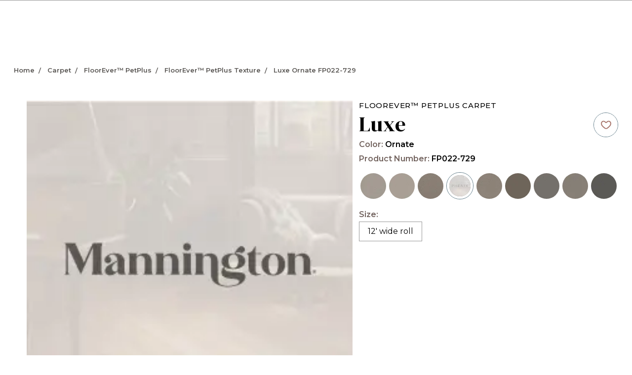

--- FILE ---
content_type: text/html; charset=utf-8
request_url: https://www.phenixflooring.com/phenix/products/carpet/floorever-petplus/floorever-petplus-texture/Luxe/FP022-729
body_size: 21378
content:
<!DOCTYPE html><html lang="en"><head><meta charSet="utf-8"/><meta http-equiv="x-ua-compatible" content="ie=edge"/><meta name="viewport" content="width=device-width, initial-scale=1.0"/><link rel="preconnect" href="https://fonts.googleapis.com"/><link rel="preconnect" href="https://fonts.gstatic.com" crossorigin="true"/><meta name="content-env" content="master"/><title>FloorEver™ PetPlus Luxe Ornate FP022-729 | Phenix</title><meta name="google-site-verification" content="NAWNbfVw47PArJM3ir0b6EpUgcFA9nQ-pGvdoXGLu3A"/><meta name="next-head-count" content="8"/><link href="/static/js/virtualdecorator/manningtonproductpagerenderer/All.css" rel="stylesheet"/><link rel="shortcut icon" href="/static/img/favicon-phenix.ico"/><link rel="preconnect" href="https://fonts.gstatic.com" crossorigin /><link rel="preload" href="/_next/static/css/a099f7341c9a4ecd.css" as="style"/><link rel="stylesheet" href="/_next/static/css/a099f7341c9a4ecd.css" data-n-g=""/><link rel="preload" href="/_next/static/css/46b89f19af9779a8.css" as="style"/><link rel="stylesheet" href="/_next/static/css/46b89f19af9779a8.css" data-n-p=""/><link rel="preload" href="/_next/static/css/fa838b2df54c7354.css" as="style"/><link rel="stylesheet" href="/_next/static/css/fa838b2df54c7354.css" data-n-p=""/><link rel="preload" href="/_next/static/css/2b7feca9a89cc56e.css" as="style"/><link rel="stylesheet" href="/_next/static/css/2b7feca9a89cc56e.css" data-n-p=""/><link rel="preload" href="/_next/static/css/912a2254f0d125a3.css" as="style"/><link rel="stylesheet" href="/_next/static/css/912a2254f0d125a3.css"/><link rel="preload" href="/_next/static/css/147cca5f02561ce3.css" as="style"/><link rel="stylesheet" href="/_next/static/css/147cca5f02561ce3.css"/><noscript data-n-css=""></noscript><script defer="" nomodule="" src="/_next/static/chunks/polyfills-c67a75d1b6f99dc8.js"></script><script defer="" src="/_next/static/chunks/2406.656b125ef0e7705a.js"></script><script src="/_next/static/chunks/webpack-1b6730cda55e685a.js" defer=""></script><script src="/_next/static/chunks/framework-fee8a7e75612eda8.js" defer=""></script><script src="/_next/static/chunks/main-c086e013b6907165.js" defer=""></script><script src="/_next/static/chunks/pages/_app-288ee63e1eb021b7.js" defer=""></script><script src="/_next/static/chunks/03e9278c-ffcbc5d97c5d298e.js" defer=""></script><script src="/_next/static/chunks/2269e963-f7b2511c5b95ca84.js" defer=""></script><script src="/_next/static/chunks/fec483df-58fb307a1f3de163.js" defer=""></script><script src="/_next/static/chunks/7686-1126f3f8f61bba08.js" defer=""></script><script src="/_next/static/chunks/8261-f0fc7db990a7998a.js" defer=""></script><script src="/_next/static/chunks/1942-4ca4c2db8da7966e.js" defer=""></script><script src="/_next/static/chunks/855-0332de093f03c722.js" defer=""></script><script src="/_next/static/chunks/2938-ca9aa3e1b9f2f989.js" defer=""></script><script src="/_next/static/chunks/7463-a90e0e7e34799d4f.js" defer=""></script><script src="/_next/static/chunks/4218-d4a60cf949ea7a51.js" defer=""></script><script src="/_next/static/chunks/pages/%5Bmarket%5D/products/%5Bcategory%5D/%5Bcollection%5D/%5B...slug%5D-15c0844cc57ad49f.js" defer=""></script><script src="/_next/static/sIo9wv40Z2MgVSLPBnG0t/_buildManifest.js" defer=""></script><script src="/_next/static/sIo9wv40Z2MgVSLPBnG0t/_ssgManifest.js" defer=""></script><style data-href="https://fonts.googleapis.com/css2?family=DM+Serif+Display:ital@0;1&family=Montserrat:ital,wght@0,100;0,200;0,300;0,400;0,500;0,600;0,700;0,800;0,900;1,100;1,200;1,300;1,400;1,500;1,600;1,700;1,800;1,900&display=swap">@font-face{font-family:'DM Serif Display';font-style:italic;font-weight:400;font-display:swap;src:url(https://fonts.gstatic.com/s/dmserifdisplay/v17/-nFhOHM81r4j6k0gjAW3mujVU2B2G_Vx1A.woff) format('woff')}@font-face{font-family:'DM Serif Display';font-style:normal;font-weight:400;font-display:swap;src:url(https://fonts.gstatic.com/s/dmserifdisplay/v17/-nFnOHM81r4j6k0gjAW3mujVU2B2K_Q.woff) format('woff')}@font-face{font-family:'Montserrat';font-style:italic;font-weight:100;font-display:swap;src:url(https://fonts.gstatic.com/s/montserrat/v31/JTUFjIg1_i6t8kCHKm459Wx7xQYXK0vOoz6jq6R8aXw.woff) format('woff')}@font-face{font-family:'Montserrat';font-style:italic;font-weight:200;font-display:swap;src:url(https://fonts.gstatic.com/s/montserrat/v31/JTUFjIg1_i6t8kCHKm459Wx7xQYXK0vOoz6jqyR9aXw.woff) format('woff')}@font-face{font-family:'Montserrat';font-style:italic;font-weight:300;font-display:swap;src:url(https://fonts.gstatic.com/s/montserrat/v31/JTUFjIg1_i6t8kCHKm459Wx7xQYXK0vOoz6jq_p9aXw.woff) format('woff')}@font-face{font-family:'Montserrat';font-style:italic;font-weight:400;font-display:swap;src:url(https://fonts.gstatic.com/s/montserrat/v31/JTUFjIg1_i6t8kCHKm459Wx7xQYXK0vOoz6jq6R9aXw.woff) format('woff')}@font-face{font-family:'Montserrat';font-style:italic;font-weight:500;font-display:swap;src:url(https://fonts.gstatic.com/s/montserrat/v31/JTUFjIg1_i6t8kCHKm459Wx7xQYXK0vOoz6jq5Z9aXw.woff) format('woff')}@font-face{font-family:'Montserrat';font-style:italic;font-weight:600;font-display:swap;src:url(https://fonts.gstatic.com/s/montserrat/v31/JTUFjIg1_i6t8kCHKm459Wx7xQYXK0vOoz6jq3p6aXw.woff) format('woff')}@font-face{font-family:'Montserrat';font-style:italic;font-weight:700;font-display:swap;src:url(https://fonts.gstatic.com/s/montserrat/v31/JTUFjIg1_i6t8kCHKm459Wx7xQYXK0vOoz6jq0N6aXw.woff) format('woff')}@font-face{font-family:'Montserrat';font-style:italic;font-weight:800;font-display:swap;src:url(https://fonts.gstatic.com/s/montserrat/v31/JTUFjIg1_i6t8kCHKm459Wx7xQYXK0vOoz6jqyR6aXw.woff) format('woff')}@font-face{font-family:'Montserrat';font-style:italic;font-weight:900;font-display:swap;src:url(https://fonts.gstatic.com/s/montserrat/v31/JTUFjIg1_i6t8kCHKm459Wx7xQYXK0vOoz6jqw16aXw.woff) format('woff')}@font-face{font-family:'Montserrat';font-style:normal;font-weight:100;font-display:swap;src:url(https://fonts.gstatic.com/s/montserrat/v31/JTUHjIg1_i6t8kCHKm4532VJOt5-QNFgpCtr6Uw9.woff) format('woff')}@font-face{font-family:'Montserrat';font-style:normal;font-weight:200;font-display:swap;src:url(https://fonts.gstatic.com/s/montserrat/v31/JTUHjIg1_i6t8kCHKm4532VJOt5-QNFgpCvr6Ew9.woff) format('woff')}@font-face{font-family:'Montserrat';font-style:normal;font-weight:300;font-display:swap;src:url(https://fonts.gstatic.com/s/montserrat/v31/JTUHjIg1_i6t8kCHKm4532VJOt5-QNFgpCs16Ew9.woff) format('woff')}@font-face{font-family:'Montserrat';font-style:normal;font-weight:400;font-display:swap;src:url(https://fonts.gstatic.com/s/montserrat/v31/JTUHjIg1_i6t8kCHKm4532VJOt5-QNFgpCtr6Ew9.woff) format('woff')}@font-face{font-family:'Montserrat';font-style:normal;font-weight:500;font-display:swap;src:url(https://fonts.gstatic.com/s/montserrat/v31/JTUHjIg1_i6t8kCHKm4532VJOt5-QNFgpCtZ6Ew9.woff) format('woff')}@font-face{font-family:'Montserrat';font-style:normal;font-weight:600;font-display:swap;src:url(https://fonts.gstatic.com/s/montserrat/v31/JTUHjIg1_i6t8kCHKm4532VJOt5-QNFgpCu170w9.woff) format('woff')}@font-face{font-family:'Montserrat';font-style:normal;font-weight:700;font-display:swap;src:url(https://fonts.gstatic.com/s/montserrat/v31/JTUHjIg1_i6t8kCHKm4532VJOt5-QNFgpCuM70w9.woff) format('woff')}@font-face{font-family:'Montserrat';font-style:normal;font-weight:800;font-display:swap;src:url(https://fonts.gstatic.com/s/montserrat/v31/JTUHjIg1_i6t8kCHKm4532VJOt5-QNFgpCvr70w9.woff) format('woff')}@font-face{font-family:'Montserrat';font-style:normal;font-weight:900;font-display:swap;src:url(https://fonts.gstatic.com/s/montserrat/v31/JTUHjIg1_i6t8kCHKm4532VJOt5-QNFgpCvC70w9.woff) format('woff')}@font-face{font-family:'DM Serif Display';font-style:italic;font-weight:400;font-display:swap;src:url(https://fonts.gstatic.com/s/dmserifdisplay/v17/-nFhOHM81r4j6k0gjAW3mujVU2B2G_VB3vD2xWr53BJl.woff2) format('woff2');unicode-range:U+0100-02BA,U+02BD-02C5,U+02C7-02CC,U+02CE-02D7,U+02DD-02FF,U+0304,U+0308,U+0329,U+1D00-1DBF,U+1E00-1E9F,U+1EF2-1EFF,U+2020,U+20A0-20AB,U+20AD-20C0,U+2113,U+2C60-2C7F,U+A720-A7FF}@font-face{font-family:'DM Serif Display';font-style:italic;font-weight:400;font-display:swap;src:url(https://fonts.gstatic.com/s/dmserifdisplay/v17/-nFhOHM81r4j6k0gjAW3mujVU2B2G_VB0PD2xWr53A.woff2) format('woff2');unicode-range:U+0000-00FF,U+0131,U+0152-0153,U+02BB-02BC,U+02C6,U+02DA,U+02DC,U+0304,U+0308,U+0329,U+2000-206F,U+20AC,U+2122,U+2191,U+2193,U+2212,U+2215,U+FEFF,U+FFFD}@font-face{font-family:'DM Serif Display';font-style:normal;font-weight:400;font-display:swap;src:url(https://fonts.gstatic.com/s/dmserifdisplay/v17/-nFnOHM81r4j6k0gjAW3mujVU2B2G_5x0vrx52jJ3Q.woff2) format('woff2');unicode-range:U+0100-02BA,U+02BD-02C5,U+02C7-02CC,U+02CE-02D7,U+02DD-02FF,U+0304,U+0308,U+0329,U+1D00-1DBF,U+1E00-1E9F,U+1EF2-1EFF,U+2020,U+20A0-20AB,U+20AD-20C0,U+2113,U+2C60-2C7F,U+A720-A7FF}@font-face{font-family:'DM Serif Display';font-style:normal;font-weight:400;font-display:swap;src:url(https://fonts.gstatic.com/s/dmserifdisplay/v17/-nFnOHM81r4j6k0gjAW3mujVU2B2G_Bx0vrx52g.woff2) format('woff2');unicode-range:U+0000-00FF,U+0131,U+0152-0153,U+02BB-02BC,U+02C6,U+02DA,U+02DC,U+0304,U+0308,U+0329,U+2000-206F,U+20AC,U+2122,U+2191,U+2193,U+2212,U+2215,U+FEFF,U+FFFD}@font-face{font-family:'Montserrat';font-style:italic;font-weight:100;font-display:swap;src:url(https://fonts.gstatic.com/s/montserrat/v31/JTUQjIg1_i6t8kCHKm459WxRxC7m0dR9pBOi.woff2) format('woff2');unicode-range:U+0460-052F,U+1C80-1C8A,U+20B4,U+2DE0-2DFF,U+A640-A69F,U+FE2E-FE2F}@font-face{font-family:'Montserrat';font-style:italic;font-weight:100;font-display:swap;src:url(https://fonts.gstatic.com/s/montserrat/v31/JTUQjIg1_i6t8kCHKm459WxRzS7m0dR9pBOi.woff2) format('woff2');unicode-range:U+0301,U+0400-045F,U+0490-0491,U+04B0-04B1,U+2116}@font-face{font-family:'Montserrat';font-style:italic;font-weight:100;font-display:swap;src:url(https://fonts.gstatic.com/s/montserrat/v31/JTUQjIg1_i6t8kCHKm459WxRxi7m0dR9pBOi.woff2) format('woff2');unicode-range:U+0102-0103,U+0110-0111,U+0128-0129,U+0168-0169,U+01A0-01A1,U+01AF-01B0,U+0300-0301,U+0303-0304,U+0308-0309,U+0323,U+0329,U+1EA0-1EF9,U+20AB}@font-face{font-family:'Montserrat';font-style:italic;font-weight:100;font-display:swap;src:url(https://fonts.gstatic.com/s/montserrat/v31/JTUQjIg1_i6t8kCHKm459WxRxy7m0dR9pBOi.woff2) format('woff2');unicode-range:U+0100-02BA,U+02BD-02C5,U+02C7-02CC,U+02CE-02D7,U+02DD-02FF,U+0304,U+0308,U+0329,U+1D00-1DBF,U+1E00-1E9F,U+1EF2-1EFF,U+2020,U+20A0-20AB,U+20AD-20C0,U+2113,U+2C60-2C7F,U+A720-A7FF}@font-face{font-family:'Montserrat';font-style:italic;font-weight:100;font-display:swap;src:url(https://fonts.gstatic.com/s/montserrat/v31/JTUQjIg1_i6t8kCHKm459WxRyS7m0dR9pA.woff2) format('woff2');unicode-range:U+0000-00FF,U+0131,U+0152-0153,U+02BB-02BC,U+02C6,U+02DA,U+02DC,U+0304,U+0308,U+0329,U+2000-206F,U+20AC,U+2122,U+2191,U+2193,U+2212,U+2215,U+FEFF,U+FFFD}@font-face{font-family:'Montserrat';font-style:italic;font-weight:200;font-display:swap;src:url(https://fonts.gstatic.com/s/montserrat/v31/JTUQjIg1_i6t8kCHKm459WxRxC7m0dR9pBOi.woff2) format('woff2');unicode-range:U+0460-052F,U+1C80-1C8A,U+20B4,U+2DE0-2DFF,U+A640-A69F,U+FE2E-FE2F}@font-face{font-family:'Montserrat';font-style:italic;font-weight:200;font-display:swap;src:url(https://fonts.gstatic.com/s/montserrat/v31/JTUQjIg1_i6t8kCHKm459WxRzS7m0dR9pBOi.woff2) format('woff2');unicode-range:U+0301,U+0400-045F,U+0490-0491,U+04B0-04B1,U+2116}@font-face{font-family:'Montserrat';font-style:italic;font-weight:200;font-display:swap;src:url(https://fonts.gstatic.com/s/montserrat/v31/JTUQjIg1_i6t8kCHKm459WxRxi7m0dR9pBOi.woff2) format('woff2');unicode-range:U+0102-0103,U+0110-0111,U+0128-0129,U+0168-0169,U+01A0-01A1,U+01AF-01B0,U+0300-0301,U+0303-0304,U+0308-0309,U+0323,U+0329,U+1EA0-1EF9,U+20AB}@font-face{font-family:'Montserrat';font-style:italic;font-weight:200;font-display:swap;src:url(https://fonts.gstatic.com/s/montserrat/v31/JTUQjIg1_i6t8kCHKm459WxRxy7m0dR9pBOi.woff2) format('woff2');unicode-range:U+0100-02BA,U+02BD-02C5,U+02C7-02CC,U+02CE-02D7,U+02DD-02FF,U+0304,U+0308,U+0329,U+1D00-1DBF,U+1E00-1E9F,U+1EF2-1EFF,U+2020,U+20A0-20AB,U+20AD-20C0,U+2113,U+2C60-2C7F,U+A720-A7FF}@font-face{font-family:'Montserrat';font-style:italic;font-weight:200;font-display:swap;src:url(https://fonts.gstatic.com/s/montserrat/v31/JTUQjIg1_i6t8kCHKm459WxRyS7m0dR9pA.woff2) format('woff2');unicode-range:U+0000-00FF,U+0131,U+0152-0153,U+02BB-02BC,U+02C6,U+02DA,U+02DC,U+0304,U+0308,U+0329,U+2000-206F,U+20AC,U+2122,U+2191,U+2193,U+2212,U+2215,U+FEFF,U+FFFD}@font-face{font-family:'Montserrat';font-style:italic;font-weight:300;font-display:swap;src:url(https://fonts.gstatic.com/s/montserrat/v31/JTUQjIg1_i6t8kCHKm459WxRxC7m0dR9pBOi.woff2) format('woff2');unicode-range:U+0460-052F,U+1C80-1C8A,U+20B4,U+2DE0-2DFF,U+A640-A69F,U+FE2E-FE2F}@font-face{font-family:'Montserrat';font-style:italic;font-weight:300;font-display:swap;src:url(https://fonts.gstatic.com/s/montserrat/v31/JTUQjIg1_i6t8kCHKm459WxRzS7m0dR9pBOi.woff2) format('woff2');unicode-range:U+0301,U+0400-045F,U+0490-0491,U+04B0-04B1,U+2116}@font-face{font-family:'Montserrat';font-style:italic;font-weight:300;font-display:swap;src:url(https://fonts.gstatic.com/s/montserrat/v31/JTUQjIg1_i6t8kCHKm459WxRxi7m0dR9pBOi.woff2) format('woff2');unicode-range:U+0102-0103,U+0110-0111,U+0128-0129,U+0168-0169,U+01A0-01A1,U+01AF-01B0,U+0300-0301,U+0303-0304,U+0308-0309,U+0323,U+0329,U+1EA0-1EF9,U+20AB}@font-face{font-family:'Montserrat';font-style:italic;font-weight:300;font-display:swap;src:url(https://fonts.gstatic.com/s/montserrat/v31/JTUQjIg1_i6t8kCHKm459WxRxy7m0dR9pBOi.woff2) format('woff2');unicode-range:U+0100-02BA,U+02BD-02C5,U+02C7-02CC,U+02CE-02D7,U+02DD-02FF,U+0304,U+0308,U+0329,U+1D00-1DBF,U+1E00-1E9F,U+1EF2-1EFF,U+2020,U+20A0-20AB,U+20AD-20C0,U+2113,U+2C60-2C7F,U+A720-A7FF}@font-face{font-family:'Montserrat';font-style:italic;font-weight:300;font-display:swap;src:url(https://fonts.gstatic.com/s/montserrat/v31/JTUQjIg1_i6t8kCHKm459WxRyS7m0dR9pA.woff2) format('woff2');unicode-range:U+0000-00FF,U+0131,U+0152-0153,U+02BB-02BC,U+02C6,U+02DA,U+02DC,U+0304,U+0308,U+0329,U+2000-206F,U+20AC,U+2122,U+2191,U+2193,U+2212,U+2215,U+FEFF,U+FFFD}@font-face{font-family:'Montserrat';font-style:italic;font-weight:400;font-display:swap;src:url(https://fonts.gstatic.com/s/montserrat/v31/JTUQjIg1_i6t8kCHKm459WxRxC7m0dR9pBOi.woff2) format('woff2');unicode-range:U+0460-052F,U+1C80-1C8A,U+20B4,U+2DE0-2DFF,U+A640-A69F,U+FE2E-FE2F}@font-face{font-family:'Montserrat';font-style:italic;font-weight:400;font-display:swap;src:url(https://fonts.gstatic.com/s/montserrat/v31/JTUQjIg1_i6t8kCHKm459WxRzS7m0dR9pBOi.woff2) format('woff2');unicode-range:U+0301,U+0400-045F,U+0490-0491,U+04B0-04B1,U+2116}@font-face{font-family:'Montserrat';font-style:italic;font-weight:400;font-display:swap;src:url(https://fonts.gstatic.com/s/montserrat/v31/JTUQjIg1_i6t8kCHKm459WxRxi7m0dR9pBOi.woff2) format('woff2');unicode-range:U+0102-0103,U+0110-0111,U+0128-0129,U+0168-0169,U+01A0-01A1,U+01AF-01B0,U+0300-0301,U+0303-0304,U+0308-0309,U+0323,U+0329,U+1EA0-1EF9,U+20AB}@font-face{font-family:'Montserrat';font-style:italic;font-weight:400;font-display:swap;src:url(https://fonts.gstatic.com/s/montserrat/v31/JTUQjIg1_i6t8kCHKm459WxRxy7m0dR9pBOi.woff2) format('woff2');unicode-range:U+0100-02BA,U+02BD-02C5,U+02C7-02CC,U+02CE-02D7,U+02DD-02FF,U+0304,U+0308,U+0329,U+1D00-1DBF,U+1E00-1E9F,U+1EF2-1EFF,U+2020,U+20A0-20AB,U+20AD-20C0,U+2113,U+2C60-2C7F,U+A720-A7FF}@font-face{font-family:'Montserrat';font-style:italic;font-weight:400;font-display:swap;src:url(https://fonts.gstatic.com/s/montserrat/v31/JTUQjIg1_i6t8kCHKm459WxRyS7m0dR9pA.woff2) format('woff2');unicode-range:U+0000-00FF,U+0131,U+0152-0153,U+02BB-02BC,U+02C6,U+02DA,U+02DC,U+0304,U+0308,U+0329,U+2000-206F,U+20AC,U+2122,U+2191,U+2193,U+2212,U+2215,U+FEFF,U+FFFD}@font-face{font-family:'Montserrat';font-style:italic;font-weight:500;font-display:swap;src:url(https://fonts.gstatic.com/s/montserrat/v31/JTUQjIg1_i6t8kCHKm459WxRxC7m0dR9pBOi.woff2) format('woff2');unicode-range:U+0460-052F,U+1C80-1C8A,U+20B4,U+2DE0-2DFF,U+A640-A69F,U+FE2E-FE2F}@font-face{font-family:'Montserrat';font-style:italic;font-weight:500;font-display:swap;src:url(https://fonts.gstatic.com/s/montserrat/v31/JTUQjIg1_i6t8kCHKm459WxRzS7m0dR9pBOi.woff2) format('woff2');unicode-range:U+0301,U+0400-045F,U+0490-0491,U+04B0-04B1,U+2116}@font-face{font-family:'Montserrat';font-style:italic;font-weight:500;font-display:swap;src:url(https://fonts.gstatic.com/s/montserrat/v31/JTUQjIg1_i6t8kCHKm459WxRxi7m0dR9pBOi.woff2) format('woff2');unicode-range:U+0102-0103,U+0110-0111,U+0128-0129,U+0168-0169,U+01A0-01A1,U+01AF-01B0,U+0300-0301,U+0303-0304,U+0308-0309,U+0323,U+0329,U+1EA0-1EF9,U+20AB}@font-face{font-family:'Montserrat';font-style:italic;font-weight:500;font-display:swap;src:url(https://fonts.gstatic.com/s/montserrat/v31/JTUQjIg1_i6t8kCHKm459WxRxy7m0dR9pBOi.woff2) format('woff2');unicode-range:U+0100-02BA,U+02BD-02C5,U+02C7-02CC,U+02CE-02D7,U+02DD-02FF,U+0304,U+0308,U+0329,U+1D00-1DBF,U+1E00-1E9F,U+1EF2-1EFF,U+2020,U+20A0-20AB,U+20AD-20C0,U+2113,U+2C60-2C7F,U+A720-A7FF}@font-face{font-family:'Montserrat';font-style:italic;font-weight:500;font-display:swap;src:url(https://fonts.gstatic.com/s/montserrat/v31/JTUQjIg1_i6t8kCHKm459WxRyS7m0dR9pA.woff2) format('woff2');unicode-range:U+0000-00FF,U+0131,U+0152-0153,U+02BB-02BC,U+02C6,U+02DA,U+02DC,U+0304,U+0308,U+0329,U+2000-206F,U+20AC,U+2122,U+2191,U+2193,U+2212,U+2215,U+FEFF,U+FFFD}@font-face{font-family:'Montserrat';font-style:italic;font-weight:600;font-display:swap;src:url(https://fonts.gstatic.com/s/montserrat/v31/JTUQjIg1_i6t8kCHKm459WxRxC7m0dR9pBOi.woff2) format('woff2');unicode-range:U+0460-052F,U+1C80-1C8A,U+20B4,U+2DE0-2DFF,U+A640-A69F,U+FE2E-FE2F}@font-face{font-family:'Montserrat';font-style:italic;font-weight:600;font-display:swap;src:url(https://fonts.gstatic.com/s/montserrat/v31/JTUQjIg1_i6t8kCHKm459WxRzS7m0dR9pBOi.woff2) format('woff2');unicode-range:U+0301,U+0400-045F,U+0490-0491,U+04B0-04B1,U+2116}@font-face{font-family:'Montserrat';font-style:italic;font-weight:600;font-display:swap;src:url(https://fonts.gstatic.com/s/montserrat/v31/JTUQjIg1_i6t8kCHKm459WxRxi7m0dR9pBOi.woff2) format('woff2');unicode-range:U+0102-0103,U+0110-0111,U+0128-0129,U+0168-0169,U+01A0-01A1,U+01AF-01B0,U+0300-0301,U+0303-0304,U+0308-0309,U+0323,U+0329,U+1EA0-1EF9,U+20AB}@font-face{font-family:'Montserrat';font-style:italic;font-weight:600;font-display:swap;src:url(https://fonts.gstatic.com/s/montserrat/v31/JTUQjIg1_i6t8kCHKm459WxRxy7m0dR9pBOi.woff2) format('woff2');unicode-range:U+0100-02BA,U+02BD-02C5,U+02C7-02CC,U+02CE-02D7,U+02DD-02FF,U+0304,U+0308,U+0329,U+1D00-1DBF,U+1E00-1E9F,U+1EF2-1EFF,U+2020,U+20A0-20AB,U+20AD-20C0,U+2113,U+2C60-2C7F,U+A720-A7FF}@font-face{font-family:'Montserrat';font-style:italic;font-weight:600;font-display:swap;src:url(https://fonts.gstatic.com/s/montserrat/v31/JTUQjIg1_i6t8kCHKm459WxRyS7m0dR9pA.woff2) format('woff2');unicode-range:U+0000-00FF,U+0131,U+0152-0153,U+02BB-02BC,U+02C6,U+02DA,U+02DC,U+0304,U+0308,U+0329,U+2000-206F,U+20AC,U+2122,U+2191,U+2193,U+2212,U+2215,U+FEFF,U+FFFD}@font-face{font-family:'Montserrat';font-style:italic;font-weight:700;font-display:swap;src:url(https://fonts.gstatic.com/s/montserrat/v31/JTUQjIg1_i6t8kCHKm459WxRxC7m0dR9pBOi.woff2) format('woff2');unicode-range:U+0460-052F,U+1C80-1C8A,U+20B4,U+2DE0-2DFF,U+A640-A69F,U+FE2E-FE2F}@font-face{font-family:'Montserrat';font-style:italic;font-weight:700;font-display:swap;src:url(https://fonts.gstatic.com/s/montserrat/v31/JTUQjIg1_i6t8kCHKm459WxRzS7m0dR9pBOi.woff2) format('woff2');unicode-range:U+0301,U+0400-045F,U+0490-0491,U+04B0-04B1,U+2116}@font-face{font-family:'Montserrat';font-style:italic;font-weight:700;font-display:swap;src:url(https://fonts.gstatic.com/s/montserrat/v31/JTUQjIg1_i6t8kCHKm459WxRxi7m0dR9pBOi.woff2) format('woff2');unicode-range:U+0102-0103,U+0110-0111,U+0128-0129,U+0168-0169,U+01A0-01A1,U+01AF-01B0,U+0300-0301,U+0303-0304,U+0308-0309,U+0323,U+0329,U+1EA0-1EF9,U+20AB}@font-face{font-family:'Montserrat';font-style:italic;font-weight:700;font-display:swap;src:url(https://fonts.gstatic.com/s/montserrat/v31/JTUQjIg1_i6t8kCHKm459WxRxy7m0dR9pBOi.woff2) format('woff2');unicode-range:U+0100-02BA,U+02BD-02C5,U+02C7-02CC,U+02CE-02D7,U+02DD-02FF,U+0304,U+0308,U+0329,U+1D00-1DBF,U+1E00-1E9F,U+1EF2-1EFF,U+2020,U+20A0-20AB,U+20AD-20C0,U+2113,U+2C60-2C7F,U+A720-A7FF}@font-face{font-family:'Montserrat';font-style:italic;font-weight:700;font-display:swap;src:url(https://fonts.gstatic.com/s/montserrat/v31/JTUQjIg1_i6t8kCHKm459WxRyS7m0dR9pA.woff2) format('woff2');unicode-range:U+0000-00FF,U+0131,U+0152-0153,U+02BB-02BC,U+02C6,U+02DA,U+02DC,U+0304,U+0308,U+0329,U+2000-206F,U+20AC,U+2122,U+2191,U+2193,U+2212,U+2215,U+FEFF,U+FFFD}@font-face{font-family:'Montserrat';font-style:italic;font-weight:800;font-display:swap;src:url(https://fonts.gstatic.com/s/montserrat/v31/JTUQjIg1_i6t8kCHKm459WxRxC7m0dR9pBOi.woff2) format('woff2');unicode-range:U+0460-052F,U+1C80-1C8A,U+20B4,U+2DE0-2DFF,U+A640-A69F,U+FE2E-FE2F}@font-face{font-family:'Montserrat';font-style:italic;font-weight:800;font-display:swap;src:url(https://fonts.gstatic.com/s/montserrat/v31/JTUQjIg1_i6t8kCHKm459WxRzS7m0dR9pBOi.woff2) format('woff2');unicode-range:U+0301,U+0400-045F,U+0490-0491,U+04B0-04B1,U+2116}@font-face{font-family:'Montserrat';font-style:italic;font-weight:800;font-display:swap;src:url(https://fonts.gstatic.com/s/montserrat/v31/JTUQjIg1_i6t8kCHKm459WxRxi7m0dR9pBOi.woff2) format('woff2');unicode-range:U+0102-0103,U+0110-0111,U+0128-0129,U+0168-0169,U+01A0-01A1,U+01AF-01B0,U+0300-0301,U+0303-0304,U+0308-0309,U+0323,U+0329,U+1EA0-1EF9,U+20AB}@font-face{font-family:'Montserrat';font-style:italic;font-weight:800;font-display:swap;src:url(https://fonts.gstatic.com/s/montserrat/v31/JTUQjIg1_i6t8kCHKm459WxRxy7m0dR9pBOi.woff2) format('woff2');unicode-range:U+0100-02BA,U+02BD-02C5,U+02C7-02CC,U+02CE-02D7,U+02DD-02FF,U+0304,U+0308,U+0329,U+1D00-1DBF,U+1E00-1E9F,U+1EF2-1EFF,U+2020,U+20A0-20AB,U+20AD-20C0,U+2113,U+2C60-2C7F,U+A720-A7FF}@font-face{font-family:'Montserrat';font-style:italic;font-weight:800;font-display:swap;src:url(https://fonts.gstatic.com/s/montserrat/v31/JTUQjIg1_i6t8kCHKm459WxRyS7m0dR9pA.woff2) format('woff2');unicode-range:U+0000-00FF,U+0131,U+0152-0153,U+02BB-02BC,U+02C6,U+02DA,U+02DC,U+0304,U+0308,U+0329,U+2000-206F,U+20AC,U+2122,U+2191,U+2193,U+2212,U+2215,U+FEFF,U+FFFD}@font-face{font-family:'Montserrat';font-style:italic;font-weight:900;font-display:swap;src:url(https://fonts.gstatic.com/s/montserrat/v31/JTUQjIg1_i6t8kCHKm459WxRxC7m0dR9pBOi.woff2) format('woff2');unicode-range:U+0460-052F,U+1C80-1C8A,U+20B4,U+2DE0-2DFF,U+A640-A69F,U+FE2E-FE2F}@font-face{font-family:'Montserrat';font-style:italic;font-weight:900;font-display:swap;src:url(https://fonts.gstatic.com/s/montserrat/v31/JTUQjIg1_i6t8kCHKm459WxRzS7m0dR9pBOi.woff2) format('woff2');unicode-range:U+0301,U+0400-045F,U+0490-0491,U+04B0-04B1,U+2116}@font-face{font-family:'Montserrat';font-style:italic;font-weight:900;font-display:swap;src:url(https://fonts.gstatic.com/s/montserrat/v31/JTUQjIg1_i6t8kCHKm459WxRxi7m0dR9pBOi.woff2) format('woff2');unicode-range:U+0102-0103,U+0110-0111,U+0128-0129,U+0168-0169,U+01A0-01A1,U+01AF-01B0,U+0300-0301,U+0303-0304,U+0308-0309,U+0323,U+0329,U+1EA0-1EF9,U+20AB}@font-face{font-family:'Montserrat';font-style:italic;font-weight:900;font-display:swap;src:url(https://fonts.gstatic.com/s/montserrat/v31/JTUQjIg1_i6t8kCHKm459WxRxy7m0dR9pBOi.woff2) format('woff2');unicode-range:U+0100-02BA,U+02BD-02C5,U+02C7-02CC,U+02CE-02D7,U+02DD-02FF,U+0304,U+0308,U+0329,U+1D00-1DBF,U+1E00-1E9F,U+1EF2-1EFF,U+2020,U+20A0-20AB,U+20AD-20C0,U+2113,U+2C60-2C7F,U+A720-A7FF}@font-face{font-family:'Montserrat';font-style:italic;font-weight:900;font-display:swap;src:url(https://fonts.gstatic.com/s/montserrat/v31/JTUQjIg1_i6t8kCHKm459WxRyS7m0dR9pA.woff2) format('woff2');unicode-range:U+0000-00FF,U+0131,U+0152-0153,U+02BB-02BC,U+02C6,U+02DA,U+02DC,U+0304,U+0308,U+0329,U+2000-206F,U+20AC,U+2122,U+2191,U+2193,U+2212,U+2215,U+FEFF,U+FFFD}@font-face{font-family:'Montserrat';font-style:normal;font-weight:100;font-display:swap;src:url(https://fonts.gstatic.com/s/montserrat/v31/JTUSjIg1_i6t8kCHKm459WRhyyTh89ZNpQ.woff2) format('woff2');unicode-range:U+0460-052F,U+1C80-1C8A,U+20B4,U+2DE0-2DFF,U+A640-A69F,U+FE2E-FE2F}@font-face{font-family:'Montserrat';font-style:normal;font-weight:100;font-display:swap;src:url(https://fonts.gstatic.com/s/montserrat/v31/JTUSjIg1_i6t8kCHKm459W1hyyTh89ZNpQ.woff2) format('woff2');unicode-range:U+0301,U+0400-045F,U+0490-0491,U+04B0-04B1,U+2116}@font-face{font-family:'Montserrat';font-style:normal;font-weight:100;font-display:swap;src:url(https://fonts.gstatic.com/s/montserrat/v31/JTUSjIg1_i6t8kCHKm459WZhyyTh89ZNpQ.woff2) format('woff2');unicode-range:U+0102-0103,U+0110-0111,U+0128-0129,U+0168-0169,U+01A0-01A1,U+01AF-01B0,U+0300-0301,U+0303-0304,U+0308-0309,U+0323,U+0329,U+1EA0-1EF9,U+20AB}@font-face{font-family:'Montserrat';font-style:normal;font-weight:100;font-display:swap;src:url(https://fonts.gstatic.com/s/montserrat/v31/JTUSjIg1_i6t8kCHKm459WdhyyTh89ZNpQ.woff2) format('woff2');unicode-range:U+0100-02BA,U+02BD-02C5,U+02C7-02CC,U+02CE-02D7,U+02DD-02FF,U+0304,U+0308,U+0329,U+1D00-1DBF,U+1E00-1E9F,U+1EF2-1EFF,U+2020,U+20A0-20AB,U+20AD-20C0,U+2113,U+2C60-2C7F,U+A720-A7FF}@font-face{font-family:'Montserrat';font-style:normal;font-weight:100;font-display:swap;src:url(https://fonts.gstatic.com/s/montserrat/v31/JTUSjIg1_i6t8kCHKm459WlhyyTh89Y.woff2) format('woff2');unicode-range:U+0000-00FF,U+0131,U+0152-0153,U+02BB-02BC,U+02C6,U+02DA,U+02DC,U+0304,U+0308,U+0329,U+2000-206F,U+20AC,U+2122,U+2191,U+2193,U+2212,U+2215,U+FEFF,U+FFFD}@font-face{font-family:'Montserrat';font-style:normal;font-weight:200;font-display:swap;src:url(https://fonts.gstatic.com/s/montserrat/v31/JTUSjIg1_i6t8kCHKm459WRhyyTh89ZNpQ.woff2) format('woff2');unicode-range:U+0460-052F,U+1C80-1C8A,U+20B4,U+2DE0-2DFF,U+A640-A69F,U+FE2E-FE2F}@font-face{font-family:'Montserrat';font-style:normal;font-weight:200;font-display:swap;src:url(https://fonts.gstatic.com/s/montserrat/v31/JTUSjIg1_i6t8kCHKm459W1hyyTh89ZNpQ.woff2) format('woff2');unicode-range:U+0301,U+0400-045F,U+0490-0491,U+04B0-04B1,U+2116}@font-face{font-family:'Montserrat';font-style:normal;font-weight:200;font-display:swap;src:url(https://fonts.gstatic.com/s/montserrat/v31/JTUSjIg1_i6t8kCHKm459WZhyyTh89ZNpQ.woff2) format('woff2');unicode-range:U+0102-0103,U+0110-0111,U+0128-0129,U+0168-0169,U+01A0-01A1,U+01AF-01B0,U+0300-0301,U+0303-0304,U+0308-0309,U+0323,U+0329,U+1EA0-1EF9,U+20AB}@font-face{font-family:'Montserrat';font-style:normal;font-weight:200;font-display:swap;src:url(https://fonts.gstatic.com/s/montserrat/v31/JTUSjIg1_i6t8kCHKm459WdhyyTh89ZNpQ.woff2) format('woff2');unicode-range:U+0100-02BA,U+02BD-02C5,U+02C7-02CC,U+02CE-02D7,U+02DD-02FF,U+0304,U+0308,U+0329,U+1D00-1DBF,U+1E00-1E9F,U+1EF2-1EFF,U+2020,U+20A0-20AB,U+20AD-20C0,U+2113,U+2C60-2C7F,U+A720-A7FF}@font-face{font-family:'Montserrat';font-style:normal;font-weight:200;font-display:swap;src:url(https://fonts.gstatic.com/s/montserrat/v31/JTUSjIg1_i6t8kCHKm459WlhyyTh89Y.woff2) format('woff2');unicode-range:U+0000-00FF,U+0131,U+0152-0153,U+02BB-02BC,U+02C6,U+02DA,U+02DC,U+0304,U+0308,U+0329,U+2000-206F,U+20AC,U+2122,U+2191,U+2193,U+2212,U+2215,U+FEFF,U+FFFD}@font-face{font-family:'Montserrat';font-style:normal;font-weight:300;font-display:swap;src:url(https://fonts.gstatic.com/s/montserrat/v31/JTUSjIg1_i6t8kCHKm459WRhyyTh89ZNpQ.woff2) format('woff2');unicode-range:U+0460-052F,U+1C80-1C8A,U+20B4,U+2DE0-2DFF,U+A640-A69F,U+FE2E-FE2F}@font-face{font-family:'Montserrat';font-style:normal;font-weight:300;font-display:swap;src:url(https://fonts.gstatic.com/s/montserrat/v31/JTUSjIg1_i6t8kCHKm459W1hyyTh89ZNpQ.woff2) format('woff2');unicode-range:U+0301,U+0400-045F,U+0490-0491,U+04B0-04B1,U+2116}@font-face{font-family:'Montserrat';font-style:normal;font-weight:300;font-display:swap;src:url(https://fonts.gstatic.com/s/montserrat/v31/JTUSjIg1_i6t8kCHKm459WZhyyTh89ZNpQ.woff2) format('woff2');unicode-range:U+0102-0103,U+0110-0111,U+0128-0129,U+0168-0169,U+01A0-01A1,U+01AF-01B0,U+0300-0301,U+0303-0304,U+0308-0309,U+0323,U+0329,U+1EA0-1EF9,U+20AB}@font-face{font-family:'Montserrat';font-style:normal;font-weight:300;font-display:swap;src:url(https://fonts.gstatic.com/s/montserrat/v31/JTUSjIg1_i6t8kCHKm459WdhyyTh89ZNpQ.woff2) format('woff2');unicode-range:U+0100-02BA,U+02BD-02C5,U+02C7-02CC,U+02CE-02D7,U+02DD-02FF,U+0304,U+0308,U+0329,U+1D00-1DBF,U+1E00-1E9F,U+1EF2-1EFF,U+2020,U+20A0-20AB,U+20AD-20C0,U+2113,U+2C60-2C7F,U+A720-A7FF}@font-face{font-family:'Montserrat';font-style:normal;font-weight:300;font-display:swap;src:url(https://fonts.gstatic.com/s/montserrat/v31/JTUSjIg1_i6t8kCHKm459WlhyyTh89Y.woff2) format('woff2');unicode-range:U+0000-00FF,U+0131,U+0152-0153,U+02BB-02BC,U+02C6,U+02DA,U+02DC,U+0304,U+0308,U+0329,U+2000-206F,U+20AC,U+2122,U+2191,U+2193,U+2212,U+2215,U+FEFF,U+FFFD}@font-face{font-family:'Montserrat';font-style:normal;font-weight:400;font-display:swap;src:url(https://fonts.gstatic.com/s/montserrat/v31/JTUSjIg1_i6t8kCHKm459WRhyyTh89ZNpQ.woff2) format('woff2');unicode-range:U+0460-052F,U+1C80-1C8A,U+20B4,U+2DE0-2DFF,U+A640-A69F,U+FE2E-FE2F}@font-face{font-family:'Montserrat';font-style:normal;font-weight:400;font-display:swap;src:url(https://fonts.gstatic.com/s/montserrat/v31/JTUSjIg1_i6t8kCHKm459W1hyyTh89ZNpQ.woff2) format('woff2');unicode-range:U+0301,U+0400-045F,U+0490-0491,U+04B0-04B1,U+2116}@font-face{font-family:'Montserrat';font-style:normal;font-weight:400;font-display:swap;src:url(https://fonts.gstatic.com/s/montserrat/v31/JTUSjIg1_i6t8kCHKm459WZhyyTh89ZNpQ.woff2) format('woff2');unicode-range:U+0102-0103,U+0110-0111,U+0128-0129,U+0168-0169,U+01A0-01A1,U+01AF-01B0,U+0300-0301,U+0303-0304,U+0308-0309,U+0323,U+0329,U+1EA0-1EF9,U+20AB}@font-face{font-family:'Montserrat';font-style:normal;font-weight:400;font-display:swap;src:url(https://fonts.gstatic.com/s/montserrat/v31/JTUSjIg1_i6t8kCHKm459WdhyyTh89ZNpQ.woff2) format('woff2');unicode-range:U+0100-02BA,U+02BD-02C5,U+02C7-02CC,U+02CE-02D7,U+02DD-02FF,U+0304,U+0308,U+0329,U+1D00-1DBF,U+1E00-1E9F,U+1EF2-1EFF,U+2020,U+20A0-20AB,U+20AD-20C0,U+2113,U+2C60-2C7F,U+A720-A7FF}@font-face{font-family:'Montserrat';font-style:normal;font-weight:400;font-display:swap;src:url(https://fonts.gstatic.com/s/montserrat/v31/JTUSjIg1_i6t8kCHKm459WlhyyTh89Y.woff2) format('woff2');unicode-range:U+0000-00FF,U+0131,U+0152-0153,U+02BB-02BC,U+02C6,U+02DA,U+02DC,U+0304,U+0308,U+0329,U+2000-206F,U+20AC,U+2122,U+2191,U+2193,U+2212,U+2215,U+FEFF,U+FFFD}@font-face{font-family:'Montserrat';font-style:normal;font-weight:500;font-display:swap;src:url(https://fonts.gstatic.com/s/montserrat/v31/JTUSjIg1_i6t8kCHKm459WRhyyTh89ZNpQ.woff2) format('woff2');unicode-range:U+0460-052F,U+1C80-1C8A,U+20B4,U+2DE0-2DFF,U+A640-A69F,U+FE2E-FE2F}@font-face{font-family:'Montserrat';font-style:normal;font-weight:500;font-display:swap;src:url(https://fonts.gstatic.com/s/montserrat/v31/JTUSjIg1_i6t8kCHKm459W1hyyTh89ZNpQ.woff2) format('woff2');unicode-range:U+0301,U+0400-045F,U+0490-0491,U+04B0-04B1,U+2116}@font-face{font-family:'Montserrat';font-style:normal;font-weight:500;font-display:swap;src:url(https://fonts.gstatic.com/s/montserrat/v31/JTUSjIg1_i6t8kCHKm459WZhyyTh89ZNpQ.woff2) format('woff2');unicode-range:U+0102-0103,U+0110-0111,U+0128-0129,U+0168-0169,U+01A0-01A1,U+01AF-01B0,U+0300-0301,U+0303-0304,U+0308-0309,U+0323,U+0329,U+1EA0-1EF9,U+20AB}@font-face{font-family:'Montserrat';font-style:normal;font-weight:500;font-display:swap;src:url(https://fonts.gstatic.com/s/montserrat/v31/JTUSjIg1_i6t8kCHKm459WdhyyTh89ZNpQ.woff2) format('woff2');unicode-range:U+0100-02BA,U+02BD-02C5,U+02C7-02CC,U+02CE-02D7,U+02DD-02FF,U+0304,U+0308,U+0329,U+1D00-1DBF,U+1E00-1E9F,U+1EF2-1EFF,U+2020,U+20A0-20AB,U+20AD-20C0,U+2113,U+2C60-2C7F,U+A720-A7FF}@font-face{font-family:'Montserrat';font-style:normal;font-weight:500;font-display:swap;src:url(https://fonts.gstatic.com/s/montserrat/v31/JTUSjIg1_i6t8kCHKm459WlhyyTh89Y.woff2) format('woff2');unicode-range:U+0000-00FF,U+0131,U+0152-0153,U+02BB-02BC,U+02C6,U+02DA,U+02DC,U+0304,U+0308,U+0329,U+2000-206F,U+20AC,U+2122,U+2191,U+2193,U+2212,U+2215,U+FEFF,U+FFFD}@font-face{font-family:'Montserrat';font-style:normal;font-weight:600;font-display:swap;src:url(https://fonts.gstatic.com/s/montserrat/v31/JTUSjIg1_i6t8kCHKm459WRhyyTh89ZNpQ.woff2) format('woff2');unicode-range:U+0460-052F,U+1C80-1C8A,U+20B4,U+2DE0-2DFF,U+A640-A69F,U+FE2E-FE2F}@font-face{font-family:'Montserrat';font-style:normal;font-weight:600;font-display:swap;src:url(https://fonts.gstatic.com/s/montserrat/v31/JTUSjIg1_i6t8kCHKm459W1hyyTh89ZNpQ.woff2) format('woff2');unicode-range:U+0301,U+0400-045F,U+0490-0491,U+04B0-04B1,U+2116}@font-face{font-family:'Montserrat';font-style:normal;font-weight:600;font-display:swap;src:url(https://fonts.gstatic.com/s/montserrat/v31/JTUSjIg1_i6t8kCHKm459WZhyyTh89ZNpQ.woff2) format('woff2');unicode-range:U+0102-0103,U+0110-0111,U+0128-0129,U+0168-0169,U+01A0-01A1,U+01AF-01B0,U+0300-0301,U+0303-0304,U+0308-0309,U+0323,U+0329,U+1EA0-1EF9,U+20AB}@font-face{font-family:'Montserrat';font-style:normal;font-weight:600;font-display:swap;src:url(https://fonts.gstatic.com/s/montserrat/v31/JTUSjIg1_i6t8kCHKm459WdhyyTh89ZNpQ.woff2) format('woff2');unicode-range:U+0100-02BA,U+02BD-02C5,U+02C7-02CC,U+02CE-02D7,U+02DD-02FF,U+0304,U+0308,U+0329,U+1D00-1DBF,U+1E00-1E9F,U+1EF2-1EFF,U+2020,U+20A0-20AB,U+20AD-20C0,U+2113,U+2C60-2C7F,U+A720-A7FF}@font-face{font-family:'Montserrat';font-style:normal;font-weight:600;font-display:swap;src:url(https://fonts.gstatic.com/s/montserrat/v31/JTUSjIg1_i6t8kCHKm459WlhyyTh89Y.woff2) format('woff2');unicode-range:U+0000-00FF,U+0131,U+0152-0153,U+02BB-02BC,U+02C6,U+02DA,U+02DC,U+0304,U+0308,U+0329,U+2000-206F,U+20AC,U+2122,U+2191,U+2193,U+2212,U+2215,U+FEFF,U+FFFD}@font-face{font-family:'Montserrat';font-style:normal;font-weight:700;font-display:swap;src:url(https://fonts.gstatic.com/s/montserrat/v31/JTUSjIg1_i6t8kCHKm459WRhyyTh89ZNpQ.woff2) format('woff2');unicode-range:U+0460-052F,U+1C80-1C8A,U+20B4,U+2DE0-2DFF,U+A640-A69F,U+FE2E-FE2F}@font-face{font-family:'Montserrat';font-style:normal;font-weight:700;font-display:swap;src:url(https://fonts.gstatic.com/s/montserrat/v31/JTUSjIg1_i6t8kCHKm459W1hyyTh89ZNpQ.woff2) format('woff2');unicode-range:U+0301,U+0400-045F,U+0490-0491,U+04B0-04B1,U+2116}@font-face{font-family:'Montserrat';font-style:normal;font-weight:700;font-display:swap;src:url(https://fonts.gstatic.com/s/montserrat/v31/JTUSjIg1_i6t8kCHKm459WZhyyTh89ZNpQ.woff2) format('woff2');unicode-range:U+0102-0103,U+0110-0111,U+0128-0129,U+0168-0169,U+01A0-01A1,U+01AF-01B0,U+0300-0301,U+0303-0304,U+0308-0309,U+0323,U+0329,U+1EA0-1EF9,U+20AB}@font-face{font-family:'Montserrat';font-style:normal;font-weight:700;font-display:swap;src:url(https://fonts.gstatic.com/s/montserrat/v31/JTUSjIg1_i6t8kCHKm459WdhyyTh89ZNpQ.woff2) format('woff2');unicode-range:U+0100-02BA,U+02BD-02C5,U+02C7-02CC,U+02CE-02D7,U+02DD-02FF,U+0304,U+0308,U+0329,U+1D00-1DBF,U+1E00-1E9F,U+1EF2-1EFF,U+2020,U+20A0-20AB,U+20AD-20C0,U+2113,U+2C60-2C7F,U+A720-A7FF}@font-face{font-family:'Montserrat';font-style:normal;font-weight:700;font-display:swap;src:url(https://fonts.gstatic.com/s/montserrat/v31/JTUSjIg1_i6t8kCHKm459WlhyyTh89Y.woff2) format('woff2');unicode-range:U+0000-00FF,U+0131,U+0152-0153,U+02BB-02BC,U+02C6,U+02DA,U+02DC,U+0304,U+0308,U+0329,U+2000-206F,U+20AC,U+2122,U+2191,U+2193,U+2212,U+2215,U+FEFF,U+FFFD}@font-face{font-family:'Montserrat';font-style:normal;font-weight:800;font-display:swap;src:url(https://fonts.gstatic.com/s/montserrat/v31/JTUSjIg1_i6t8kCHKm459WRhyyTh89ZNpQ.woff2) format('woff2');unicode-range:U+0460-052F,U+1C80-1C8A,U+20B4,U+2DE0-2DFF,U+A640-A69F,U+FE2E-FE2F}@font-face{font-family:'Montserrat';font-style:normal;font-weight:800;font-display:swap;src:url(https://fonts.gstatic.com/s/montserrat/v31/JTUSjIg1_i6t8kCHKm459W1hyyTh89ZNpQ.woff2) format('woff2');unicode-range:U+0301,U+0400-045F,U+0490-0491,U+04B0-04B1,U+2116}@font-face{font-family:'Montserrat';font-style:normal;font-weight:800;font-display:swap;src:url(https://fonts.gstatic.com/s/montserrat/v31/JTUSjIg1_i6t8kCHKm459WZhyyTh89ZNpQ.woff2) format('woff2');unicode-range:U+0102-0103,U+0110-0111,U+0128-0129,U+0168-0169,U+01A0-01A1,U+01AF-01B0,U+0300-0301,U+0303-0304,U+0308-0309,U+0323,U+0329,U+1EA0-1EF9,U+20AB}@font-face{font-family:'Montserrat';font-style:normal;font-weight:800;font-display:swap;src:url(https://fonts.gstatic.com/s/montserrat/v31/JTUSjIg1_i6t8kCHKm459WdhyyTh89ZNpQ.woff2) format('woff2');unicode-range:U+0100-02BA,U+02BD-02C5,U+02C7-02CC,U+02CE-02D7,U+02DD-02FF,U+0304,U+0308,U+0329,U+1D00-1DBF,U+1E00-1E9F,U+1EF2-1EFF,U+2020,U+20A0-20AB,U+20AD-20C0,U+2113,U+2C60-2C7F,U+A720-A7FF}@font-face{font-family:'Montserrat';font-style:normal;font-weight:800;font-display:swap;src:url(https://fonts.gstatic.com/s/montserrat/v31/JTUSjIg1_i6t8kCHKm459WlhyyTh89Y.woff2) format('woff2');unicode-range:U+0000-00FF,U+0131,U+0152-0153,U+02BB-02BC,U+02C6,U+02DA,U+02DC,U+0304,U+0308,U+0329,U+2000-206F,U+20AC,U+2122,U+2191,U+2193,U+2212,U+2215,U+FEFF,U+FFFD}@font-face{font-family:'Montserrat';font-style:normal;font-weight:900;font-display:swap;src:url(https://fonts.gstatic.com/s/montserrat/v31/JTUSjIg1_i6t8kCHKm459WRhyyTh89ZNpQ.woff2) format('woff2');unicode-range:U+0460-052F,U+1C80-1C8A,U+20B4,U+2DE0-2DFF,U+A640-A69F,U+FE2E-FE2F}@font-face{font-family:'Montserrat';font-style:normal;font-weight:900;font-display:swap;src:url(https://fonts.gstatic.com/s/montserrat/v31/JTUSjIg1_i6t8kCHKm459W1hyyTh89ZNpQ.woff2) format('woff2');unicode-range:U+0301,U+0400-045F,U+0490-0491,U+04B0-04B1,U+2116}@font-face{font-family:'Montserrat';font-style:normal;font-weight:900;font-display:swap;src:url(https://fonts.gstatic.com/s/montserrat/v31/JTUSjIg1_i6t8kCHKm459WZhyyTh89ZNpQ.woff2) format('woff2');unicode-range:U+0102-0103,U+0110-0111,U+0128-0129,U+0168-0169,U+01A0-01A1,U+01AF-01B0,U+0300-0301,U+0303-0304,U+0308-0309,U+0323,U+0329,U+1EA0-1EF9,U+20AB}@font-face{font-family:'Montserrat';font-style:normal;font-weight:900;font-display:swap;src:url(https://fonts.gstatic.com/s/montserrat/v31/JTUSjIg1_i6t8kCHKm459WdhyyTh89ZNpQ.woff2) format('woff2');unicode-range:U+0100-02BA,U+02BD-02C5,U+02C7-02CC,U+02CE-02D7,U+02DD-02FF,U+0304,U+0308,U+0329,U+1D00-1DBF,U+1E00-1E9F,U+1EF2-1EFF,U+2020,U+20A0-20AB,U+20AD-20C0,U+2113,U+2C60-2C7F,U+A720-A7FF}@font-face{font-family:'Montserrat';font-style:normal;font-weight:900;font-display:swap;src:url(https://fonts.gstatic.com/s/montserrat/v31/JTUSjIg1_i6t8kCHKm459WlhyyTh89Y.woff2) format('woff2');unicode-range:U+0000-00FF,U+0131,U+0152-0153,U+02BB-02BC,U+02C6,U+02DA,U+02DC,U+0304,U+0308,U+0329,U+2000-206F,U+20AC,U+2122,U+2191,U+2193,U+2212,U+2215,U+FEFF,U+FFFD}</style></head><body><div id="__next"><div class="Header_headerWrapper__wLn12" data-component="Header"><header class="Header_header__tfszN"></header></div><main class="main" id="main" data-theme="phenix"><section class="content-top"><div class="uContent Breadcrumbs_breadcrumbs__ZaQBX" data-component="ProductBreadcrumbs"><a class="Breadcrumbs_breadcrumbLink__NZtfz" href="/phenix">Home</a><a class="Breadcrumbs_breadcrumbLink__NZtfz" href="/phenix/products/carpet">Carpet</a><a class="Breadcrumbs_breadcrumbLink__NZtfz" href="/phenix/products/carpet/floorever-petplus">FloorEver™ PetPlus</a><a class="Breadcrumbs_breadcrumbLink__NZtfz" href="/phenix/products/carpet/floorever-petplus/floorever-petplus-texture">FloorEver™ PetPlus Texture</a><span>Luxe Ornate FP022-729</span></div><section class="main-content-grid"><section class="uContent Product_ProductDetailOverview__kIOGh" data-component="Product"><div></div><div class="twoCol-2-1"><div class="leftCol Product_leftCol__q2j0u"><div class="hide-for-tablet-l Product_tabletTextCenter__4IpR1"><div class="Product_collectionFlag__leZiN"><p></p></div><h2 class="Product_subTitle__b3m5t">FloorEver™ PetPlus<!-- --> <!-- -->Carpet</h2><div class="Product_titleWrapper__BBBIl"><h1 class="Product_productTitle__GCMLD">Luxe</h1></div><div class="Product_titleColor__Fxaf7">Ornate</div><span style="display:none">static content / needs updated</span><div class="Product_tags__4YhAX"></div></div><div class="Product_imagesWrapper__m5c1T"><div class="Product_selectedImageWrapperContainer__w_jHp"><ul class="Product_thumbnails__O_3BP"></ul><div class="Product_selectedImageWrapper___YMVB"><img alt="FloorEver™ PetPlus Luxe Ornate FP022-729 default" loading="lazy" width="660" height="660" decoding="async" data-nimg="1" class="selected" style="color:transparent;max-width:100%;height:auto;background-size:cover;background-position:50% 50%;background-repeat:no-repeat;background-image:url(&quot;data:image/svg+xml;charset=utf-8,%3Csvg xmlns=&#x27;http://www.w3.org/2000/svg&#x27; viewBox=&#x27;0 0 660 660&#x27;%3E%3Cfilter id=&#x27;b&#x27; color-interpolation-filters=&#x27;sRGB&#x27;%3E%3CfeGaussianBlur stdDeviation=&#x27;20&#x27;/%3E%3CfeColorMatrix values=&#x27;1 0 0 0 0 0 1 0 0 0 0 0 1 0 0 0 0 0 100 -1&#x27; result=&#x27;s&#x27;/%3E%3CfeFlood x=&#x27;0&#x27; y=&#x27;0&#x27; width=&#x27;100%25&#x27; height=&#x27;100%25&#x27;/%3E%3CfeComposite operator=&#x27;out&#x27; in=&#x27;s&#x27;/%3E%3CfeComposite in2=&#x27;SourceGraphic&#x27;/%3E%3CfeGaussianBlur stdDeviation=&#x27;20&#x27;/%3E%3C/filter%3E%3Cimage width=&#x27;100%25&#x27; height=&#x27;100%25&#x27; x=&#x27;0&#x27; y=&#x27;0&#x27; preserveAspectRatio=&#x27;none&#x27; style=&#x27;filter: url(%23b);&#x27; href=&#x27;[data-uri]&#x27;/%3E%3C/svg%3E&quot;)" srcSet="/_next/image?url=%2Fstatic%2Fimg%2Fdefault-image.jpg&amp;w=750&amp;q=75 1x, /_next/image?url=%2Fstatic%2Fimg%2Fdefault-image.jpg&amp;w=1920&amp;q=75 2x" src="/_next/image?url=%2Fstatic%2Fimg%2Fdefault-image.jpg&amp;w=1920&amp;q=75"/></div></div></div><div class="show-for-tablet-l"><div class="Product_accordionProductWrapper__HRHxr"><div class="Product_accordionWrapper__obokJ"><section class="uContent Accordion_accordionContainer__pJqmh" data-component="Accordion"><div class="Accordion_accordionSection__4TyiI" data-component="AccordionItem"><button class="Accordion_accordionButton__Lak0t"><span class="Accordion_accordionTitle__NbzUU">See This Floor in Our Room or Yours</span><svg class="Accordion_accordionIcon__6XYIN" height="50" width="50" xmlns="http://www.w3.org/2000/svg" viewBox="0 0 50 50"><line class="horizontal hidden" x1="25" y1="0" x2="25" y2="50"></line><line class="vertical" x1="50" y1="25" x2="0" y2="25"></line></svg></button><div class="Accordion_accordionContent__C4vkK" style="max-height:0px"><div class="z-room-renderer" data-component="ProductVirtualDecorator" style="min-height:200px;padding-bottom:2rem"><div class="Spinner_SpinnerWrapper__XQYzd" data-component="Spinner"><img alt="Spinner-Blush" loading="lazy" width="100" height="100" decoding="async" data-nimg="1" style="color:transparent;max-width:100%;height:auto" srcSet="/_next/image?url=%2Fstatic%2Fimg%2FSpinner-Blush.gif&amp;w=128&amp;q=75 1x, /_next/image?url=%2Fstatic%2Fimg%2FSpinner-Blush.gif&amp;w=256&amp;q=75 2x" src="/_next/image?url=%2Fstatic%2Fimg%2FSpinner-Blush.gif&amp;w=256&amp;q=75"/></div><div class="z-scene-render-container"><div class="z-busy z-hide"><div><img src="/static/js/virtualdecorator/manningtonproductpagerenderer/busy-anim.gif" alt=""/></div></div><div class="z-scene-render z-jq-hide"><canvas id="id-visualizer-plugin-render-canvas" class="visualizer-plugin-render-canvas"><p>Your browser doesn&#x27;t support canvas.</p></canvas></div></div><div class="ProductVirtualDecorator_virtualDecoratorBtn__xm8iE sku-not-in-vd z-jq-hide">This product is not available in the virtual decorator right now.</div><div class="buttons-container z-jq-hide"><div class="button take-photo"><img class="icon camera" src="/static/js/virtualdecorator/manningtonproductpagerenderer/icon-camera-white.svg" alt=""/><p class="text">Upload Your Room</p></div><div class="button"><img class="icon house" src="/static/js/virtualdecorator/manningtonproductpagerenderer/home [1391] copy 3.png" alt=""/><p class="text">See It In Our Room</p></div></div></div></div></div><div class="Accordion_accordionSection__4TyiI" data-component="AccordionItem"><button class="Accordion_accordionButton__Lak0t"><span class="Accordion_accordionTitle__NbzUU">The Story Behind the Floor</span><svg class="Accordion_accordionIcon__6XYIN" height="50" width="50" xmlns="http://www.w3.org/2000/svg" viewBox="0 0 50 50"><line class="horizontal " x1="25" y1="0" x2="25" y2="50"></line><line class="vertical" x1="50" y1="25" x2="0" y2="25"></line></svg></button><div class="Accordion_accordionContent__C4vkK" style="max-height:0px"><div class="Accordion_accordionText__6jC2_"><p>Luxury is redefined in BOUGIE (70 ounces) and LUXE (50 ounces). These heavy cut pile carpets are styled with a delicate sparkling &quot;metallic&quot; accent that is alluring to the consumer&#x27;s designer- taste - not too understated, and not too &quot;over-the-top&quot;. Nine glamorous gray and neutral colors fashion the line.</p></div></div></div><div class="Accordion_accordionSection__4TyiI" data-component="AccordionItem"><button class="Accordion_accordionButton__Lak0t"><span class="Accordion_accordionTitle__NbzUU">Specifications</span><svg class="Accordion_accordionIcon__6XYIN" height="50" width="50" xmlns="http://www.w3.org/2000/svg" viewBox="0 0 50 50"><line class="horizontal " x1="25" y1="0" x2="25" y2="50"></line><line class="vertical" x1="50" y1="25" x2="0" y2="25"></line></svg></button><div class="Accordion_accordionContent__C4vkK" style="max-height:0px"><div class="Accordion_accordionText__6jC2_"><p><strong>Product Info</strong><br/>
<!-- -->- <strong>Collection</strong>: FloorEver™ PetPlus<br/>
<!-- -->- <strong>Colorway Name</strong>: Ornate<br/>
<!-- -->- <strong>Product Number</strong>: FP022-729<br/>
<!-- -->- <strong>Size</strong>: 12&#x27; wide roll<br/>
<strong>Carpet Specs</strong><br/>
<!-- -->- <strong>Origin</strong>: Made in USA<br/>
<!-- -->- <strong>Waterproof</strong>: No<br/>
<!-- -->- <strong>Fiber</strong>: SureSoftSDN™ Cationic Solution Dyed Nylon<br/>
<!-- -->- <strong>Repeat Length</strong>: 0<br/>
<!-- -->- <strong>Repeat Width</strong>: 3<br/>
<strong>Warranties</strong><br/>
<!-- -->- <strong>Abrasive Wear</strong>: 25 Year Limited Abrasive Wear<br/>
<!-- -->- <strong>Fade Resistance</strong>: Lifetime Limited Fade Resistance<br/>
<!-- -->- <strong>Manufacturing Defects</strong>: Lifetime Limited Manufacturing Defects<br/>
<!-- -->- <strong>Stain Resistance</strong>: Lifetime Limited Stain Resistance-(includes Resistance to pet urine vomit and feces.)<br/>
<!-- -->- <strong>Texture Retention</strong>: 25 Year Limited Texture Retention<br/>
<!-- -->- <strong>Warranty Details</strong>: Lifetime Limited Stain Resistance-(includes Resistance to pet urine vomit and feces.) Lifetime Limited Soil Resistance Lifetime Limited Anti-Static Lifetime Limited Fade Resistance Lifet<br/>
<strong>Benefits</strong><br/>
<!-- -->- <strong>Antimicrobial Protection</strong>: Microban®<br/>
<!-- -->- <strong>Asthma and Allergy Friendly</strong>: Yes<br/>
</p></div></div></div><div class="Accordion_accordionSection__4TyiI" data-component="AccordionItem"><button class="Accordion_accordionButton__Lak0t"><span class="Accordion_accordionTitle__NbzUU">Installation + Care &amp; Maintenance + Warranty</span><svg class="Accordion_accordionIcon__6XYIN" height="50" width="50" xmlns="http://www.w3.org/2000/svg" viewBox="0 0 50 50"><line class="horizontal " x1="25" y1="0" x2="25" y2="50"></line><line class="vertical" x1="50" y1="25" x2="0" y2="25"></line></svg></button><div class="Accordion_accordionContent__C4vkK" style="max-height:0px"><div class="Accordion_accordionText__6jC2_"><p><strong>Warranty Information:</strong></p>
<ul>
<li>Lifetime* Limited Warranty Coverage</li>
<li>Lifetime Limited Stain Resistance</li>
<li>(Includes Resistance to pet urine, vomit, and feces stains)</li>
<li>Lifetime Limited Soil Resistance</li>
<li>Lifetime Limited Anti-Static</li>
<li>Lifetime Limited Fade Resistance</li>
<li>Lifetime Limited Manufacturing Defects</li>
<li>25 Year Limited Texture Retention</li>
<li>25 Year Limited Abrasive Wear</li>
<li>100 Days Customer Satisfaction</li>
</ul>
<p>*Regular professional cleaning required to keep warranty valid.</p>
<p>For more information view the <a href="//assets.ctfassets.net/r69d9lchftro/5d6BGg9x6qxQQAl1A9TYeK/cad7f576d67146d5b0a41cceb5206edc/Phenix_FloorEver_PetPlus_CarpetWarranty__1_.pdf">FloorEver™ PetPlus warranty.</a></p>
<p><strong>Care Information:</strong>
<a href="//assets.ctfassets.net/r69d9lchftro/zfItVfIfm5hsGmcOAWKRl/43f96ae26fb4490beb3baab19b79ab32/Phenix_Cleaning_Guide.pdf">How to Care for Your New Phenix Carpet</a></p>
<p>Note: Professional installation is key to the long-term performance of your Mannington floor, and key to your satisfaction. The number one cause of dissatisfaction with flooring performance and appearance is poor installation.</p>
<p><strong>Installation Information:</strong>
<a href="//assets.ctfassets.net/r69d9lchftro/1spt6ZcNz0TSW2hJmCkpLw/90f542fe916feecb2ea1a8a9a8d20ae6/Installation_Guide__1_.pdf">How to Install Carpet</a></p></div></div></div></section></div></div></div></div><div class="rightCol Product_rightCol__jzyaY"><div class="Product_productInfo__TrLeM"><div class="show-for-tablet-l Product_tabletTextCenter__4IpR1"><h2 class="Product_subTitle__b3m5t">FloorEver™ PetPlus<!-- --> <!-- -->Carpet</h2><div class="Product_titleWrapper__BBBIl"><h1 class="Product_productTitle__GCMLD">Luxe</h1><div class="show-for-tablet-l Product_favoriteWrapper__o_tpV"><span class="ProductFavoriteButton_favoriteButton__Sd4wC" data-theme="phenix" data-component="ProductFavoriteButton"><button class="" type="button" title="Add to Favorites"></button></span><div data-component="Modal"></div></div></div></div><div class="Product_productColor__1jcuv">Color: <span>Ornate</span></div><div class="Product_productNumberWrapper__MTQPY"><div class="Product_productNumber__5VKIi">Product Number: <span>FP022-729</span></div><span style="display:none">static content / needs updated</span><div class="Product_tags__4YhAX"></div></div><div class="Product_productColorWrapper__K1OJi"><ul class="Product_productColors__gEF_7"><li class="Product_relatedProductColor__nN9F6"><a href="/phenix/products/carpet/floorever-petplus/floorever-petplus-texture/Luxe/FP022-111"><img alt="Fancy" title="Fancy" loading="lazy" width="55" height="55" decoding="async" data-nimg="1" style="color:transparent;max-width:100%;height:auto;background-size:cover;background-position:50% 50%;background-repeat:no-repeat;background-image:url(&quot;data:image/svg+xml;charset=utf-8,%3Csvg xmlns=&#x27;http://www.w3.org/2000/svg&#x27; viewBox=&#x27;0 0 55 55&#x27;%3E%3Cfilter id=&#x27;b&#x27; color-interpolation-filters=&#x27;sRGB&#x27;%3E%3CfeGaussianBlur stdDeviation=&#x27;20&#x27;/%3E%3CfeColorMatrix values=&#x27;1 0 0 0 0 0 1 0 0 0 0 0 1 0 0 0 0 0 100 -1&#x27; result=&#x27;s&#x27;/%3E%3CfeFlood x=&#x27;0&#x27; y=&#x27;0&#x27; width=&#x27;100%25&#x27; height=&#x27;100%25&#x27;/%3E%3CfeComposite operator=&#x27;out&#x27; in=&#x27;s&#x27;/%3E%3CfeComposite in2=&#x27;SourceGraphic&#x27;/%3E%3CfeGaussianBlur stdDeviation=&#x27;20&#x27;/%3E%3C/filter%3E%3Cimage width=&#x27;100%25&#x27; height=&#x27;100%25&#x27; x=&#x27;0&#x27; y=&#x27;0&#x27; preserveAspectRatio=&#x27;none&#x27; style=&#x27;filter: url(%23b);&#x27; href=&#x27;[data-uri]&#x27;/%3E%3C/svg%3E&quot;)" srcSet="/_next/image?url=https%3A%2F%2Fmanningtonprod.pimcoreclient.com%2FPhenix%2FCarpet%2FFloorEver%20PetPlus%2FSwatch%2Ffp022---luxe%2Ffp022-luxe-111-fancy.jpg&amp;w=64&amp;q=75 1x, /_next/image?url=https%3A%2F%2Fmanningtonprod.pimcoreclient.com%2FPhenix%2FCarpet%2FFloorEver%20PetPlus%2FSwatch%2Ffp022---luxe%2Ffp022-luxe-111-fancy.jpg&amp;w=128&amp;q=75 2x" src="/_next/image?url=https%3A%2F%2Fmanningtonprod.pimcoreclient.com%2FPhenix%2FCarpet%2FFloorEver%20PetPlus%2FSwatch%2Ffp022---luxe%2Ffp022-luxe-111-fancy.jpg&amp;w=128&amp;q=75"/></a></li><li class="Product_relatedProductColor__nN9F6"><a href="/phenix/products/carpet/floorever-petplus/floorever-petplus-texture/Luxe/FP022-112"><img alt="Over The Top" title="Over The Top" loading="lazy" width="55" height="55" decoding="async" data-nimg="1" style="color:transparent;max-width:100%;height:auto;background-size:cover;background-position:50% 50%;background-repeat:no-repeat;background-image:url(&quot;data:image/svg+xml;charset=utf-8,%3Csvg xmlns=&#x27;http://www.w3.org/2000/svg&#x27; viewBox=&#x27;0 0 55 55&#x27;%3E%3Cfilter id=&#x27;b&#x27; color-interpolation-filters=&#x27;sRGB&#x27;%3E%3CfeGaussianBlur stdDeviation=&#x27;20&#x27;/%3E%3CfeColorMatrix values=&#x27;1 0 0 0 0 0 1 0 0 0 0 0 1 0 0 0 0 0 100 -1&#x27; result=&#x27;s&#x27;/%3E%3CfeFlood x=&#x27;0&#x27; y=&#x27;0&#x27; width=&#x27;100%25&#x27; height=&#x27;100%25&#x27;/%3E%3CfeComposite operator=&#x27;out&#x27; in=&#x27;s&#x27;/%3E%3CfeComposite in2=&#x27;SourceGraphic&#x27;/%3E%3CfeGaussianBlur stdDeviation=&#x27;20&#x27;/%3E%3C/filter%3E%3Cimage width=&#x27;100%25&#x27; height=&#x27;100%25&#x27; x=&#x27;0&#x27; y=&#x27;0&#x27; preserveAspectRatio=&#x27;none&#x27; style=&#x27;filter: url(%23b);&#x27; href=&#x27;[data-uri]&#x27;/%3E%3C/svg%3E&quot;)" srcSet="/_next/image?url=https%3A%2F%2Fmanningtonprod.pimcoreclient.com%2FPhenix%2FCarpet%2FFloorEver%20PetPlus%2FSwatch%2Ffp022---luxe%2Ffp022-luxe-112-over-the-top.jpg&amp;w=64&amp;q=75 1x, /_next/image?url=https%3A%2F%2Fmanningtonprod.pimcoreclient.com%2FPhenix%2FCarpet%2FFloorEver%20PetPlus%2FSwatch%2Ffp022---luxe%2Ffp022-luxe-112-over-the-top.jpg&amp;w=128&amp;q=75 2x" src="/_next/image?url=https%3A%2F%2Fmanningtonprod.pimcoreclient.com%2FPhenix%2FCarpet%2FFloorEver%20PetPlus%2FSwatch%2Ffp022---luxe%2Ffp022-luxe-112-over-the-top.jpg&amp;w=128&amp;q=75"/></a></li><li class="Product_relatedProductColor__nN9F6"><a href="/phenix/products/carpet/floorever-petplus/floorever-petplus-texture/Luxe/FP022-722"><img alt="Flashy" title="Flashy" loading="lazy" width="55" height="55" decoding="async" data-nimg="1" style="color:transparent;max-width:100%;height:auto;background-size:cover;background-position:50% 50%;background-repeat:no-repeat;background-image:url(&quot;data:image/svg+xml;charset=utf-8,%3Csvg xmlns=&#x27;http://www.w3.org/2000/svg&#x27; viewBox=&#x27;0 0 55 55&#x27;%3E%3Cfilter id=&#x27;b&#x27; color-interpolation-filters=&#x27;sRGB&#x27;%3E%3CfeGaussianBlur stdDeviation=&#x27;20&#x27;/%3E%3CfeColorMatrix values=&#x27;1 0 0 0 0 0 1 0 0 0 0 0 1 0 0 0 0 0 100 -1&#x27; result=&#x27;s&#x27;/%3E%3CfeFlood x=&#x27;0&#x27; y=&#x27;0&#x27; width=&#x27;100%25&#x27; height=&#x27;100%25&#x27;/%3E%3CfeComposite operator=&#x27;out&#x27; in=&#x27;s&#x27;/%3E%3CfeComposite in2=&#x27;SourceGraphic&#x27;/%3E%3CfeGaussianBlur stdDeviation=&#x27;20&#x27;/%3E%3C/filter%3E%3Cimage width=&#x27;100%25&#x27; height=&#x27;100%25&#x27; x=&#x27;0&#x27; y=&#x27;0&#x27; preserveAspectRatio=&#x27;none&#x27; style=&#x27;filter: url(%23b);&#x27; href=&#x27;[data-uri]&#x27;/%3E%3C/svg%3E&quot;)" srcSet="/_next/image?url=https%3A%2F%2Fmanningtonprod.pimcoreclient.com%2FPhenix%2FCarpet%2FFloorEver%20PetPlus%2FSwatch%2Ffp022---luxe%2Ffp022-luxe-722-flashy.jpg&amp;w=64&amp;q=75 1x, /_next/image?url=https%3A%2F%2Fmanningtonprod.pimcoreclient.com%2FPhenix%2FCarpet%2FFloorEver%20PetPlus%2FSwatch%2Ffp022---luxe%2Ffp022-luxe-722-flashy.jpg&amp;w=128&amp;q=75 2x" src="/_next/image?url=https%3A%2F%2Fmanningtonprod.pimcoreclient.com%2FPhenix%2FCarpet%2FFloorEver%20PetPlus%2FSwatch%2Ffp022---luxe%2Ffp022-luxe-722-flashy.jpg&amp;w=128&amp;q=75"/></a></li><li class="Product_productColor__1jcuv"><div class="next-img-wrapper"><img alt="Ornate" title="Ornate" loading="lazy" width="55" height="55" decoding="async" data-nimg="1" style="color:transparent;max-width:100%;height:auto;background-size:cover;background-position:50% 50%;background-repeat:no-repeat;background-image:url(&quot;data:image/svg+xml;charset=utf-8,%3Csvg xmlns=&#x27;http://www.w3.org/2000/svg&#x27; viewBox=&#x27;0 0 55 55&#x27;%3E%3Cfilter id=&#x27;b&#x27; color-interpolation-filters=&#x27;sRGB&#x27;%3E%3CfeGaussianBlur stdDeviation=&#x27;20&#x27;/%3E%3CfeColorMatrix values=&#x27;1 0 0 0 0 0 1 0 0 0 0 0 1 0 0 0 0 0 100 -1&#x27; result=&#x27;s&#x27;/%3E%3CfeFlood x=&#x27;0&#x27; y=&#x27;0&#x27; width=&#x27;100%25&#x27; height=&#x27;100%25&#x27;/%3E%3CfeComposite operator=&#x27;out&#x27; in=&#x27;s&#x27;/%3E%3CfeComposite in2=&#x27;SourceGraphic&#x27;/%3E%3CfeGaussianBlur stdDeviation=&#x27;20&#x27;/%3E%3C/filter%3E%3Cimage width=&#x27;100%25&#x27; height=&#x27;100%25&#x27; x=&#x27;0&#x27; y=&#x27;0&#x27; preserveAspectRatio=&#x27;none&#x27; style=&#x27;filter: url(%23b);&#x27; href=&#x27;[data-uri]&#x27;/%3E%3C/svg%3E&quot;)" srcSet="/_next/image?url=%2Fstatic%2Fimg%2Fdefault-image-phenix.png&amp;w=64&amp;q=75 1x, /_next/image?url=%2Fstatic%2Fimg%2Fdefault-image-phenix.png&amp;w=128&amp;q=75 2x" src="/_next/image?url=%2Fstatic%2Fimg%2Fdefault-image-phenix.png&amp;w=128&amp;q=75"/></div></li><li class="Product_relatedProductColor__nN9F6"><a href="/phenix/products/carpet/floorever-petplus/floorever-petplus-texture/Luxe/FP022-912"><img alt="Embellish" title="Embellish" loading="lazy" width="55" height="55" decoding="async" data-nimg="1" style="color:transparent;max-width:100%;height:auto;background-size:cover;background-position:50% 50%;background-repeat:no-repeat;background-image:url(&quot;data:image/svg+xml;charset=utf-8,%3Csvg xmlns=&#x27;http://www.w3.org/2000/svg&#x27; viewBox=&#x27;0 0 55 55&#x27;%3E%3Cfilter id=&#x27;b&#x27; color-interpolation-filters=&#x27;sRGB&#x27;%3E%3CfeGaussianBlur stdDeviation=&#x27;20&#x27;/%3E%3CfeColorMatrix values=&#x27;1 0 0 0 0 0 1 0 0 0 0 0 1 0 0 0 0 0 100 -1&#x27; result=&#x27;s&#x27;/%3E%3CfeFlood x=&#x27;0&#x27; y=&#x27;0&#x27; width=&#x27;100%25&#x27; height=&#x27;100%25&#x27;/%3E%3CfeComposite operator=&#x27;out&#x27; in=&#x27;s&#x27;/%3E%3CfeComposite in2=&#x27;SourceGraphic&#x27;/%3E%3CfeGaussianBlur stdDeviation=&#x27;20&#x27;/%3E%3C/filter%3E%3Cimage width=&#x27;100%25&#x27; height=&#x27;100%25&#x27; x=&#x27;0&#x27; y=&#x27;0&#x27; preserveAspectRatio=&#x27;none&#x27; style=&#x27;filter: url(%23b);&#x27; href=&#x27;[data-uri]&#x27;/%3E%3C/svg%3E&quot;)" srcSet="/_next/image?url=https%3A%2F%2Fmanningtonprod.pimcoreclient.com%2FPhenix%2FCarpet%2FFloorEver%20PetPlus%2FSwatch%2Ffp022---luxe%2Ffp022-luxe-912-embellish.jpg&amp;w=64&amp;q=75 1x, /_next/image?url=https%3A%2F%2Fmanningtonprod.pimcoreclient.com%2FPhenix%2FCarpet%2FFloorEver%20PetPlus%2FSwatch%2Ffp022---luxe%2Ffp022-luxe-912-embellish.jpg&amp;w=128&amp;q=75 2x" src="/_next/image?url=https%3A%2F%2Fmanningtonprod.pimcoreclient.com%2FPhenix%2FCarpet%2FFloorEver%20PetPlus%2FSwatch%2Ffp022---luxe%2Ffp022-luxe-912-embellish.jpg&amp;w=128&amp;q=75"/></a></li><li class="Product_relatedProductColor__nN9F6"><a href="/phenix/products/carpet/floorever-petplus/floorever-petplus-texture/Luxe/FP022-914"><img alt="Sparkle" title="Sparkle" loading="lazy" width="55" height="55" decoding="async" data-nimg="1" style="color:transparent;max-width:100%;height:auto;background-size:cover;background-position:50% 50%;background-repeat:no-repeat;background-image:url(&quot;data:image/svg+xml;charset=utf-8,%3Csvg xmlns=&#x27;http://www.w3.org/2000/svg&#x27; viewBox=&#x27;0 0 55 55&#x27;%3E%3Cfilter id=&#x27;b&#x27; color-interpolation-filters=&#x27;sRGB&#x27;%3E%3CfeGaussianBlur stdDeviation=&#x27;20&#x27;/%3E%3CfeColorMatrix values=&#x27;1 0 0 0 0 0 1 0 0 0 0 0 1 0 0 0 0 0 100 -1&#x27; result=&#x27;s&#x27;/%3E%3CfeFlood x=&#x27;0&#x27; y=&#x27;0&#x27; width=&#x27;100%25&#x27; height=&#x27;100%25&#x27;/%3E%3CfeComposite operator=&#x27;out&#x27; in=&#x27;s&#x27;/%3E%3CfeComposite in2=&#x27;SourceGraphic&#x27;/%3E%3CfeGaussianBlur stdDeviation=&#x27;20&#x27;/%3E%3C/filter%3E%3Cimage width=&#x27;100%25&#x27; height=&#x27;100%25&#x27; x=&#x27;0&#x27; y=&#x27;0&#x27; preserveAspectRatio=&#x27;none&#x27; style=&#x27;filter: url(%23b);&#x27; href=&#x27;[data-uri]&#x27;/%3E%3C/svg%3E&quot;)" srcSet="/_next/image?url=https%3A%2F%2Fmanningtonprod.pimcoreclient.com%2FPhenix%2FCarpet%2FFloorEver%20PetPlus%2FSwatch%2Ffp022---luxe%2Ffp022-luxe-914-sparkle.jpg&amp;w=64&amp;q=75 1x, /_next/image?url=https%3A%2F%2Fmanningtonprod.pimcoreclient.com%2FPhenix%2FCarpet%2FFloorEver%20PetPlus%2FSwatch%2Ffp022---luxe%2Ffp022-luxe-914-sparkle.jpg&amp;w=128&amp;q=75 2x" src="/_next/image?url=https%3A%2F%2Fmanningtonprod.pimcoreclient.com%2FPhenix%2FCarpet%2FFloorEver%20PetPlus%2FSwatch%2Ffp022---luxe%2Ffp022-luxe-914-sparkle.jpg&amp;w=128&amp;q=75"/></a></li><li class="Product_relatedProductColor__nN9F6"><a href="/phenix/products/carpet/floorever-petplus/floorever-petplus-texture/Luxe/FP022-949"><img alt="Posh" title="Posh" loading="lazy" width="55" height="55" decoding="async" data-nimg="1" style="color:transparent;max-width:100%;height:auto;background-size:cover;background-position:50% 50%;background-repeat:no-repeat;background-image:url(&quot;data:image/svg+xml;charset=utf-8,%3Csvg xmlns=&#x27;http://www.w3.org/2000/svg&#x27; viewBox=&#x27;0 0 55 55&#x27;%3E%3Cfilter id=&#x27;b&#x27; color-interpolation-filters=&#x27;sRGB&#x27;%3E%3CfeGaussianBlur stdDeviation=&#x27;20&#x27;/%3E%3CfeColorMatrix values=&#x27;1 0 0 0 0 0 1 0 0 0 0 0 1 0 0 0 0 0 100 -1&#x27; result=&#x27;s&#x27;/%3E%3CfeFlood x=&#x27;0&#x27; y=&#x27;0&#x27; width=&#x27;100%25&#x27; height=&#x27;100%25&#x27;/%3E%3CfeComposite operator=&#x27;out&#x27; in=&#x27;s&#x27;/%3E%3CfeComposite in2=&#x27;SourceGraphic&#x27;/%3E%3CfeGaussianBlur stdDeviation=&#x27;20&#x27;/%3E%3C/filter%3E%3Cimage width=&#x27;100%25&#x27; height=&#x27;100%25&#x27; x=&#x27;0&#x27; y=&#x27;0&#x27; preserveAspectRatio=&#x27;none&#x27; style=&#x27;filter: url(%23b);&#x27; href=&#x27;[data-uri]&#x27;/%3E%3C/svg%3E&quot;)" srcSet="/_next/image?url=https%3A%2F%2Fmanningtonprod.pimcoreclient.com%2FPhenix%2FCarpet%2FFloorEver%20PetPlus%2FSwatch%2Ffp022---luxe%2Ffp022-luxe-949-posh.jpg&amp;w=64&amp;q=75 1x, /_next/image?url=https%3A%2F%2Fmanningtonprod.pimcoreclient.com%2FPhenix%2FCarpet%2FFloorEver%20PetPlus%2FSwatch%2Ffp022---luxe%2Ffp022-luxe-949-posh.jpg&amp;w=128&amp;q=75 2x" src="/_next/image?url=https%3A%2F%2Fmanningtonprod.pimcoreclient.com%2FPhenix%2FCarpet%2FFloorEver%20PetPlus%2FSwatch%2Ffp022---luxe%2Ffp022-luxe-949-posh.jpg&amp;w=128&amp;q=75"/></a></li><li class="Product_relatedProductColor__nN9F6"><a href="/phenix/products/carpet/floorever-petplus/floorever-petplus-texture/Luxe/FP022-958"><img alt="Extra" title="Extra" loading="lazy" width="55" height="55" decoding="async" data-nimg="1" style="color:transparent;max-width:100%;height:auto;background-size:cover;background-position:50% 50%;background-repeat:no-repeat;background-image:url(&quot;data:image/svg+xml;charset=utf-8,%3Csvg xmlns=&#x27;http://www.w3.org/2000/svg&#x27; viewBox=&#x27;0 0 55 55&#x27;%3E%3Cfilter id=&#x27;b&#x27; color-interpolation-filters=&#x27;sRGB&#x27;%3E%3CfeGaussianBlur stdDeviation=&#x27;20&#x27;/%3E%3CfeColorMatrix values=&#x27;1 0 0 0 0 0 1 0 0 0 0 0 1 0 0 0 0 0 100 -1&#x27; result=&#x27;s&#x27;/%3E%3CfeFlood x=&#x27;0&#x27; y=&#x27;0&#x27; width=&#x27;100%25&#x27; height=&#x27;100%25&#x27;/%3E%3CfeComposite operator=&#x27;out&#x27; in=&#x27;s&#x27;/%3E%3CfeComposite in2=&#x27;SourceGraphic&#x27;/%3E%3CfeGaussianBlur stdDeviation=&#x27;20&#x27;/%3E%3C/filter%3E%3Cimage width=&#x27;100%25&#x27; height=&#x27;100%25&#x27; x=&#x27;0&#x27; y=&#x27;0&#x27; preserveAspectRatio=&#x27;none&#x27; style=&#x27;filter: url(%23b);&#x27; href=&#x27;[data-uri]&#x27;/%3E%3C/svg%3E&quot;)" srcSet="/_next/image?url=https%3A%2F%2Fmanningtonprod.pimcoreclient.com%2FPhenix%2FCarpet%2FFloorEver%20PetPlus%2FSwatch%2Ffp022---luxe%2Ffp022-luxe-958-extra.jpg&amp;w=64&amp;q=75 1x, /_next/image?url=https%3A%2F%2Fmanningtonprod.pimcoreclient.com%2FPhenix%2FCarpet%2FFloorEver%20PetPlus%2FSwatch%2Ffp022---luxe%2Ffp022-luxe-958-extra.jpg&amp;w=128&amp;q=75 2x" src="/_next/image?url=https%3A%2F%2Fmanningtonprod.pimcoreclient.com%2FPhenix%2FCarpet%2FFloorEver%20PetPlus%2FSwatch%2Ffp022---luxe%2Ffp022-luxe-958-extra.jpg&amp;w=128&amp;q=75"/></a></li><li class="Product_relatedProductColor__nN9F6"><a href="/phenix/products/carpet/floorever-petplus/floorever-petplus-texture/Luxe/FP022-966"><img alt="Elaborate" title="Elaborate" loading="lazy" width="55" height="55" decoding="async" data-nimg="1" style="color:transparent;max-width:100%;height:auto;background-size:cover;background-position:50% 50%;background-repeat:no-repeat;background-image:url(&quot;data:image/svg+xml;charset=utf-8,%3Csvg xmlns=&#x27;http://www.w3.org/2000/svg&#x27; viewBox=&#x27;0 0 55 55&#x27;%3E%3Cfilter id=&#x27;b&#x27; color-interpolation-filters=&#x27;sRGB&#x27;%3E%3CfeGaussianBlur stdDeviation=&#x27;20&#x27;/%3E%3CfeColorMatrix values=&#x27;1 0 0 0 0 0 1 0 0 0 0 0 1 0 0 0 0 0 100 -1&#x27; result=&#x27;s&#x27;/%3E%3CfeFlood x=&#x27;0&#x27; y=&#x27;0&#x27; width=&#x27;100%25&#x27; height=&#x27;100%25&#x27;/%3E%3CfeComposite operator=&#x27;out&#x27; in=&#x27;s&#x27;/%3E%3CfeComposite in2=&#x27;SourceGraphic&#x27;/%3E%3CfeGaussianBlur stdDeviation=&#x27;20&#x27;/%3E%3C/filter%3E%3Cimage width=&#x27;100%25&#x27; height=&#x27;100%25&#x27; x=&#x27;0&#x27; y=&#x27;0&#x27; preserveAspectRatio=&#x27;none&#x27; style=&#x27;filter: url(%23b);&#x27; href=&#x27;[data-uri]&#x27;/%3E%3C/svg%3E&quot;)" srcSet="/_next/image?url=https%3A%2F%2Fmanningtonprod.pimcoreclient.com%2FPhenix%2FCarpet%2FFloorEver%20PetPlus%2FSwatch%2Ffp022---luxe%2Ffp022-luxe-966-elaborate.jpg&amp;w=64&amp;q=75 1x, /_next/image?url=https%3A%2F%2Fmanningtonprod.pimcoreclient.com%2FPhenix%2FCarpet%2FFloorEver%20PetPlus%2FSwatch%2Ffp022---luxe%2Ffp022-luxe-966-elaborate.jpg&amp;w=128&amp;q=75 2x" src="/_next/image?url=https%3A%2F%2Fmanningtonprod.pimcoreclient.com%2FPhenix%2FCarpet%2FFloorEver%20PetPlus%2FSwatch%2Ffp022---luxe%2Ffp022-luxe-966-elaborate.jpg&amp;w=128&amp;q=75"/></a></li></ul></div><div class="Product_sizesWrapper__n_RZN"><div class="Product_sizesTitle__65QsZ">Size:</div><ul class="Product_sizes__F5D9K"><li>12&#x27; wide roll</li></ul></div><div class="Product_buttonsWrapper__U7Qdk"></div></div><div class="Product_socialShareWrapper__MH4EN"></div></div></div><div data-component="ProductFeatures"><section class="ProductFeatures_ProductFeatures__PWZcm" data-component="ProductFeatures"><h1>Features</h1><ul class="ProductFeatures_ProductFeaturesList__79gOi"><li class="ProductFeatures_ProductFeaturesItem__f50oK"><img alt="FloorEver™ PetPlus Luxe Ornate FP022-729" loading="lazy" width="74" height="80" decoding="async" data-nimg="1" style="color:transparent;max-width:100%;height:auto;background-size:cover;background-position:50% 50%;background-repeat:no-repeat;background-image:url(&quot;data:image/svg+xml;charset=utf-8,%3Csvg xmlns=&#x27;http://www.w3.org/2000/svg&#x27; viewBox=&#x27;0 0 74 80&#x27;%3E%3Cfilter id=&#x27;b&#x27; color-interpolation-filters=&#x27;sRGB&#x27;%3E%3CfeGaussianBlur stdDeviation=&#x27;20&#x27;/%3E%3CfeColorMatrix values=&#x27;1 0 0 0 0 0 1 0 0 0 0 0 1 0 0 0 0 0 100 -1&#x27; result=&#x27;s&#x27;/%3E%3CfeFlood x=&#x27;0&#x27; y=&#x27;0&#x27; width=&#x27;100%25&#x27; height=&#x27;100%25&#x27;/%3E%3CfeComposite operator=&#x27;out&#x27; in=&#x27;s&#x27;/%3E%3CfeComposite in2=&#x27;SourceGraphic&#x27;/%3E%3CfeGaussianBlur stdDeviation=&#x27;20&#x27;/%3E%3C/filter%3E%3Cimage width=&#x27;100%25&#x27; height=&#x27;100%25&#x27; x=&#x27;0&#x27; y=&#x27;0&#x27; preserveAspectRatio=&#x27;none&#x27; style=&#x27;filter: url(%23b);&#x27; href=&#x27;[data-uri]&#x27;/%3E%3C/svg%3E&quot;)" srcSet="/_next/image?url=https%3A%2F%2Fmanningtonprod.pimcoreclient.com%2FMannington%2FIcons%2FKidPetFriendlyIcon.png&amp;w=96&amp;q=75 1x, /_next/image?url=https%3A%2F%2Fmanningtonprod.pimcoreclient.com%2FMannington%2FIcons%2FKidPetFriendlyIcon.png&amp;w=256&amp;q=75 2x" src="/_next/image?url=https%3A%2F%2Fmanningtonprod.pimcoreclient.com%2FMannington%2FIcons%2FKidPetFriendlyIcon.png&amp;w=256&amp;q=75"/></li><li class="ProductFeatures_ProductFeaturesItem__f50oK"><img alt="FloorEver™ PetPlus Luxe Ornate FP022-729" loading="lazy" width="74" height="80" decoding="async" data-nimg="1" style="color:transparent;max-width:100%;height:auto;background-size:cover;background-position:50% 50%;background-repeat:no-repeat;background-image:url(&quot;data:image/svg+xml;charset=utf-8,%3Csvg xmlns=&#x27;http://www.w3.org/2000/svg&#x27; viewBox=&#x27;0 0 74 80&#x27;%3E%3Cfilter id=&#x27;b&#x27; color-interpolation-filters=&#x27;sRGB&#x27;%3E%3CfeGaussianBlur stdDeviation=&#x27;20&#x27;/%3E%3CfeColorMatrix values=&#x27;1 0 0 0 0 0 1 0 0 0 0 0 1 0 0 0 0 0 100 -1&#x27; result=&#x27;s&#x27;/%3E%3CfeFlood x=&#x27;0&#x27; y=&#x27;0&#x27; width=&#x27;100%25&#x27; height=&#x27;100%25&#x27;/%3E%3CfeComposite operator=&#x27;out&#x27; in=&#x27;s&#x27;/%3E%3CfeComposite in2=&#x27;SourceGraphic&#x27;/%3E%3CfeGaussianBlur stdDeviation=&#x27;20&#x27;/%3E%3C/filter%3E%3Cimage width=&#x27;100%25&#x27; height=&#x27;100%25&#x27; x=&#x27;0&#x27; y=&#x27;0&#x27; preserveAspectRatio=&#x27;none&#x27; style=&#x27;filter: url(%23b);&#x27; href=&#x27;[data-uri]&#x27;/%3E%3C/svg%3E&quot;)" srcSet="/_next/image?url=https%3A%2F%2Fmanningtonprod.pimcoreclient.com%2FMannington%2FIcons%2FEasytoCleanIcon.png&amp;w=96&amp;q=75 1x, /_next/image?url=https%3A%2F%2Fmanningtonprod.pimcoreclient.com%2FMannington%2FIcons%2FEasytoCleanIcon.png&amp;w=256&amp;q=75 2x" src="/_next/image?url=https%3A%2F%2Fmanningtonprod.pimcoreclient.com%2FMannington%2FIcons%2FEasytoCleanIcon.png&amp;w=256&amp;q=75"/></li><li class="ProductFeatures_ProductFeaturesItem__f50oK"><img alt="FloorEver™ PetPlus Luxe Ornate FP022-729" loading="lazy" width="74" height="80" decoding="async" data-nimg="1" style="color:transparent;max-width:100%;height:auto;background-size:cover;background-position:50% 50%;background-repeat:no-repeat;background-image:url(&quot;data:image/svg+xml;charset=utf-8,%3Csvg xmlns=&#x27;http://www.w3.org/2000/svg&#x27; viewBox=&#x27;0 0 74 80&#x27;%3E%3Cfilter id=&#x27;b&#x27; color-interpolation-filters=&#x27;sRGB&#x27;%3E%3CfeGaussianBlur stdDeviation=&#x27;20&#x27;/%3E%3CfeColorMatrix values=&#x27;1 0 0 0 0 0 1 0 0 0 0 0 1 0 0 0 0 0 100 -1&#x27; result=&#x27;s&#x27;/%3E%3CfeFlood x=&#x27;0&#x27; y=&#x27;0&#x27; width=&#x27;100%25&#x27; height=&#x27;100%25&#x27;/%3E%3CfeComposite operator=&#x27;out&#x27; in=&#x27;s&#x27;/%3E%3CfeComposite in2=&#x27;SourceGraphic&#x27;/%3E%3CfeGaussianBlur stdDeviation=&#x27;20&#x27;/%3E%3C/filter%3E%3Cimage width=&#x27;100%25&#x27; height=&#x27;100%25&#x27; x=&#x27;0&#x27; y=&#x27;0&#x27; preserveAspectRatio=&#x27;none&#x27; style=&#x27;filter: url(%23b);&#x27; href=&#x27;[data-uri]&#x27;/%3E%3C/svg%3E&quot;)" srcSet="/_next/image?url=https%3A%2F%2Fmanningtonprod.pimcoreclient.com%2FMannington%2FIcons%2FFadeStainIcon.png&amp;w=96&amp;q=75 1x, /_next/image?url=https%3A%2F%2Fmanningtonprod.pimcoreclient.com%2FMannington%2FIcons%2FFadeStainIcon.png&amp;w=256&amp;q=75 2x" src="/_next/image?url=https%3A%2F%2Fmanningtonprod.pimcoreclient.com%2FMannington%2FIcons%2FFadeStainIcon.png&amp;w=256&amp;q=75"/></li><li class="ProductFeatures_ProductFeaturesItem__f50oK"><img alt="FloorEver™ PetPlus Luxe Ornate FP022-729" loading="lazy" width="74" height="80" decoding="async" data-nimg="1" style="color:transparent;max-width:100%;height:auto;background-size:cover;background-position:50% 50%;background-repeat:no-repeat;background-image:url(&quot;data:image/svg+xml;charset=utf-8,%3Csvg xmlns=&#x27;http://www.w3.org/2000/svg&#x27; viewBox=&#x27;0 0 74 80&#x27;%3E%3Cfilter id=&#x27;b&#x27; color-interpolation-filters=&#x27;sRGB&#x27;%3E%3CfeGaussianBlur stdDeviation=&#x27;20&#x27;/%3E%3CfeColorMatrix values=&#x27;1 0 0 0 0 0 1 0 0 0 0 0 1 0 0 0 0 0 100 -1&#x27; result=&#x27;s&#x27;/%3E%3CfeFlood x=&#x27;0&#x27; y=&#x27;0&#x27; width=&#x27;100%25&#x27; height=&#x27;100%25&#x27;/%3E%3CfeComposite operator=&#x27;out&#x27; in=&#x27;s&#x27;/%3E%3CfeComposite in2=&#x27;SourceGraphic&#x27;/%3E%3CfeGaussianBlur stdDeviation=&#x27;20&#x27;/%3E%3C/filter%3E%3Cimage width=&#x27;100%25&#x27; height=&#x27;100%25&#x27; x=&#x27;0&#x27; y=&#x27;0&#x27; preserveAspectRatio=&#x27;none&#x27; style=&#x27;filter: url(%23b);&#x27; href=&#x27;[data-uri]&#x27;/%3E%3C/svg%3E&quot;)" srcSet="/_next/image?url=https%3A%2F%2Fmanningtonprod.pimcoreclient.com%2FMannington%2FIcons%2FMicrobanIcon.png&amp;w=96&amp;q=75 1x, /_next/image?url=https%3A%2F%2Fmanningtonprod.pimcoreclient.com%2FMannington%2FIcons%2FMicrobanIcon.png&amp;w=256&amp;q=75 2x" src="/_next/image?url=https%3A%2F%2Fmanningtonprod.pimcoreclient.com%2FMannington%2FIcons%2FMicrobanIcon.png&amp;w=256&amp;q=75"/></li><li class="ProductFeatures_ProductFeaturesItem__f50oK"><img alt="FloorEver™ PetPlus Luxe Ornate FP022-729" loading="lazy" width="74" height="80" decoding="async" data-nimg="1" style="color:transparent;max-width:100%;height:auto;background-size:cover;background-position:50% 50%;background-repeat:no-repeat;background-image:url(&quot;data:image/svg+xml;charset=utf-8,%3Csvg xmlns=&#x27;http://www.w3.org/2000/svg&#x27; viewBox=&#x27;0 0 74 80&#x27;%3E%3Cfilter id=&#x27;b&#x27; color-interpolation-filters=&#x27;sRGB&#x27;%3E%3CfeGaussianBlur stdDeviation=&#x27;20&#x27;/%3E%3CfeColorMatrix values=&#x27;1 0 0 0 0 0 1 0 0 0 0 0 1 0 0 0 0 0 100 -1&#x27; result=&#x27;s&#x27;/%3E%3CfeFlood x=&#x27;0&#x27; y=&#x27;0&#x27; width=&#x27;100%25&#x27; height=&#x27;100%25&#x27;/%3E%3CfeComposite operator=&#x27;out&#x27; in=&#x27;s&#x27;/%3E%3CfeComposite in2=&#x27;SourceGraphic&#x27;/%3E%3CfeGaussianBlur stdDeviation=&#x27;20&#x27;/%3E%3C/filter%3E%3Cimage width=&#x27;100%25&#x27; height=&#x27;100%25&#x27; x=&#x27;0&#x27; y=&#x27;0&#x27; preserveAspectRatio=&#x27;none&#x27; style=&#x27;filter: url(%23b);&#x27; href=&#x27;[data-uri]&#x27;/%3E%3C/svg%3E&quot;)" srcSet="/_next/image?url=https%3A%2F%2Fmanningtonprod.pimcoreclient.com%2FMannington%2FIcons%2FMadeinUSAIcon.png&amp;w=96&amp;q=75 1x, /_next/image?url=https%3A%2F%2Fmanningtonprod.pimcoreclient.com%2FMannington%2FIcons%2FMadeinUSAIcon.png&amp;w=256&amp;q=75 2x" src="/_next/image?url=https%3A%2F%2Fmanningtonprod.pimcoreclient.com%2FMannington%2FIcons%2FMadeinUSAIcon.png&amp;w=256&amp;q=75"/></li><li class="ProductFeatures_ProductFeaturesItem__f50oK"><img alt="FloorEver™ PetPlus Luxe Ornate FP022-729" loading="lazy" width="74" height="80" decoding="async" data-nimg="1" style="color:transparent;max-width:100%;height:auto;background-size:cover;background-position:50% 50%;background-repeat:no-repeat;background-image:url(&quot;data:image/svg+xml;charset=utf-8,%3Csvg xmlns=&#x27;http://www.w3.org/2000/svg&#x27; viewBox=&#x27;0 0 74 80&#x27;%3E%3Cfilter id=&#x27;b&#x27; color-interpolation-filters=&#x27;sRGB&#x27;%3E%3CfeGaussianBlur stdDeviation=&#x27;20&#x27;/%3E%3CfeColorMatrix values=&#x27;1 0 0 0 0 0 1 0 0 0 0 0 1 0 0 0 0 0 100 -1&#x27; result=&#x27;s&#x27;/%3E%3CfeFlood x=&#x27;0&#x27; y=&#x27;0&#x27; width=&#x27;100%25&#x27; height=&#x27;100%25&#x27;/%3E%3CfeComposite operator=&#x27;out&#x27; in=&#x27;s&#x27;/%3E%3CfeComposite in2=&#x27;SourceGraphic&#x27;/%3E%3CfeGaussianBlur stdDeviation=&#x27;20&#x27;/%3E%3C/filter%3E%3Cimage width=&#x27;100%25&#x27; height=&#x27;100%25&#x27; x=&#x27;0&#x27; y=&#x27;0&#x27; preserveAspectRatio=&#x27;none&#x27; style=&#x27;filter: url(%23b);&#x27; href=&#x27;[data-uri]&#x27;/%3E%3C/svg%3E&quot;)" srcSet="/_next/image?url=https%3A%2F%2Fmanningtonprod.pimcoreclient.com%2FMannington%2FIcons%2F10WarrantyIcon.png&amp;w=96&amp;q=75 1x, /_next/image?url=https%3A%2F%2Fmanningtonprod.pimcoreclient.com%2FMannington%2FIcons%2F10WarrantyIcon.png&amp;w=256&amp;q=75 2x" src="/_next/image?url=https%3A%2F%2Fmanningtonprod.pimcoreclient.com%2FMannington%2FIcons%2F10WarrantyIcon.png&amp;w=256&amp;q=75"/></li></ul></section></div></section><section class="main-content-grid"><section class=" VideoPlaylist_videoSection__VWEvk uContent show-for-tablet-l" data-component="VideoPlaylist"><h1 class="VideoPlaylist_videoSectionTitle__44IrY">FloorEver™ PetPlus</h1><div class="VideoPlaylist_videosWrapper__v5bTE"><div class="VideoPlaylist_mainVideoWrapper__XZoE7"><div class=" VideoPlaylistItem_featuredVideo__ebhcF " data-component="VideoPlaylistItem"><div class="VideoPlaylistItem_videoIframe__LexLY"><h2 class="VideoPlaylistItem_featuredVideoTitle___bVlv hide-for-tablet-l">FloorEver™ PetPlus Video</h2><div class="VideoPlaylistItem_featuredVideoPlayer__Axv1D VideoPlaylistItem_notShowingVideo__hhsQi"><img class="VideoPlaylistItem_featuredVideoPoster__Ovy_H" src="https://img.youtube.com/vi/rYd8ojawMz8/maxresdefault.jpg" alt="Video Cover"/><button type="button" title="Play Video" class="VideoPlaylistItem_playButton__qkfod"><img src="/static/img/icon-play-blush.png" alt=""/></button><div style="width:100%;height:1px"></div></div></div><div class="VideoPlaylistItem_videoInfo__PmNZD"><div class="VideoPlaylistItem_relatedVideoDescription__o00vS"></div></div></div></div></div></section><section class=" VideoPlaylist_videoSection__VWEvk VideoPlaylist_videoSectionMobile__X92bP hide-for-tablet-l"><div class="slick-slider slick-initialized"><div class="slick-list"><div class="slick-track" style="width:100%;left:0%"><div data-index="0" class="slick-slide slick-active slick-current" tabindex="-1" aria-hidden="false" style="outline:none;width:100%"><div><div tabindex="-1" style="width:100%;display:inline-block"><div class=" VideoPlaylistItem_featuredVideo__ebhcF " data-component="VideoPlaylistItem"><div class="VideoPlaylistItem_videoIframe__LexLY"><h2 class="VideoPlaylistItem_featuredVideoTitle___bVlv hide-for-tablet-l">FloorEver™ PetPlus Video</h2><div class="VideoPlaylistItem_featuredVideoPlayer__Axv1D VideoPlaylistItem_notShowingVideo__hhsQi"><img class="VideoPlaylistItem_featuredVideoPoster__Ovy_H" src="https://img.youtube.com/vi/rYd8ojawMz8/maxresdefault.jpg" alt="Video Cover"/><button type="button" title="Play Video" class="VideoPlaylistItem_playButton__qkfod"><img src="/static/img/icon-play-blush.png" alt=""/></button><div style="width:100%;height:1px"></div></div></div><div class="VideoPlaylistItem_videoInfo__PmNZD"><div class="VideoPlaylistItem_relatedVideoDescription__o00vS"></div></div></div></div></div></div></div></div></div></section><section class="uContentMid  " data-component="RichText"><div class="rtf"><figure><img src="https://images.ctfassets.net/r69d9lchftro/1mmnXbjIkQWuronTpEEfrt/0ce79b65b96a68ddd0c753d57680a88b/FLOOREVER_PETPLUS_HORIZONTAL.png" alt="FloorEver PetPlus logo" class="RichText_imageInFigure__7mp8E"/><figcaption></figcaption></figure><p>Built to withstand the “uh-ohs” that come with furry family members, 24/7, with enhanced pet performance and exceptional warranties for stain and spill protection, as well as product durability.</p><p></p><figure><img src="https://images.ctfassets.net/r69d9lchftro/2RhmKaQkrbi618S8TWdEuC/ef5b95a776bb070bd5cd1d36831137aa/FEPP-Performance-Icons.jpg" alt="FEPP Performance icons" class="RichText_imageInFigure__7mp8E"/><figcaption></figcaption></figure><p><br/><br/><b>Lifetime* Limited Warranty Coverage</b></p><hr/><ul><li><p>Lifetime Limited Stain Resistance</p></li><li><p>(Includes Resistance to pet urine, vomit, and feces stains)</p></li><li><p>Lifetime Limited Soil Resistance</p></li><li><p>Lifetime Limited Anti-Static</p></li><li><p>Lifetime Limited Fade Resistance</p></li><li><p>Lifetime Limited Manufacturing Defects</p></li><li><p>25 Year Limited Texture Retention</p></li><li><p>25 Year Limited Abrasive Wear</p></li><li><p>100 Days Customer Satisfaction</p></li></ul><p>* <i>*Regular professional cleaning required to keep warranty valid.</i></p><figure><img src="https://images.ctfassets.net/r69d9lchftro/7aFAjfp8jyfdrmQLGO9L59/a708ae2b3871199ebeff04b0855ff2ce/Microban-Logo-Helping-To-Keep-Floors-Cleaner.jpg" alt="Microban with tag" class="RichText_imageInFigure__7mp8E"/><figcaption></figcaption></figure><figure><img src="https://images.ctfassets.net/r69d9lchftro/5Z96vpB4xSkvA6uHq3DTXB/7a5507b2aba31fa39e1c2c6649961470/surfacechart.jpg" alt="Microban Confocal Image" class="RichText_imageInFigure__7mp8E"/><figcaption></figcaption></figure><p>Offering durability and enhanced ease of care, Phenix carpets with Microban® help protect 24/7 against the growth of bacteria, mold and mildew, and remain 99% cleaner than untreated surfaces.<br/><br/>Imagine the peace of mind that comes with knowing your carpet is always working to stay cleaner, fresher and more beautiful. Thanks to the proactive technologies built into Phenix carpets with Microban®, it is easier than ever to get the fresh, clean, comfortable home you want for your family. Spend less time worrying about whether your floor is clean and more time enjoying a cleaner home.<br/></p></div></section></section></section></section></main><div class="CookieBanner_CookieBanner__nHyCW" data-component="CookieBanner"></div><script id="__UNIFORM_DATA__" type="application/json">{"quirks":{},"ssv":{},"tests":{},"personalizeVariants":{}}</script></div><script id="__NEXT_DATA__" type="application/json">{"props":{"pageProps":{"product":{"__typename":"Product","sys":{"id":"6qThSLaAfoDAiA6kG53m46"},"pairsWellWithCollection":{"items":[]},"components":{"items":[{"sys":{"id":"6v2GSW4SNLjtTk8h0x6gme"},"__typename":"VideoPlaylist","title":"FloorEver™ PetPlus","videos":{"items":[{"__typename":"VideoWithDetail","sys":{"id":"4GiswszcxNc0ITyg8JiQrU"},"associatedItem":null,"title":"FloorEver™ PetPlus Video","description":null,"videoEmbedUrl":"https://www.youtube.com/watch?v=rYd8ojawMz8","transcript":null}]}},{"sys":{"id":"7Cu0ezrSqy092eooYoeR5k"},"__typename":"PageRichText","title":"FloorEver™ PetPlus Features","displayTitle":false,"imageInTheCenter":false,"imageOnTheRight":false,"wideFormat":false,"richText":{"json":{"nodeType":"document","data":{},"content":[{"nodeType":"embedded-asset-block","data":{"target":{"sys":{"id":"1mmnXbjIkQWuronTpEEfrt","type":"Link","linkType":"Asset"}}},"content":[]},{"nodeType":"paragraph","data":{},"content":[{"nodeType":"text","value":"Built to withstand the “uh-ohs” that come with furry family members, 24/7, with enhanced pet performance and exceptional warranties for stain and spill protection, as well as product durability.","marks":[],"data":{}}]},{"nodeType":"paragraph","data":{},"content":[{"nodeType":"text","value":"","marks":[],"data":{}}]},{"nodeType":"embedded-asset-block","data":{"target":{"sys":{"id":"2RhmKaQkrbi618S8TWdEuC","type":"Link","linkType":"Asset"}}},"content":[]},{"nodeType":"paragraph","data":{},"content":[{"nodeType":"text","value":"\n\n","marks":[],"data":{}},{"nodeType":"text","value":"Lifetime* Limited Warranty Coverage","marks":[{"type":"bold"}],"data":{}}]},{"nodeType":"hr","data":{},"content":[]},{"nodeType":"unordered-list","data":{},"content":[{"nodeType":"list-item","data":{},"content":[{"nodeType":"paragraph","data":{},"content":[{"nodeType":"text","value":"Lifetime Limited Stain Resistance","marks":[],"data":{}}]}]},{"nodeType":"list-item","data":{},"content":[{"nodeType":"paragraph","data":{},"content":[{"nodeType":"text","value":"(Includes Resistance to pet urine, vomit, and feces stains)","marks":[],"data":{}}]}]},{"nodeType":"list-item","data":{},"content":[{"nodeType":"paragraph","data":{},"content":[{"nodeType":"text","value":"Lifetime Limited Soil Resistance","marks":[],"data":{}}]}]},{"nodeType":"list-item","data":{},"content":[{"nodeType":"paragraph","data":{},"content":[{"nodeType":"text","value":"Lifetime Limited Anti-Static","marks":[],"data":{}}]}]},{"nodeType":"list-item","data":{},"content":[{"nodeType":"paragraph","data":{},"content":[{"nodeType":"text","value":"Lifetime Limited Fade Resistance","marks":[],"data":{}}]}]},{"nodeType":"list-item","data":{},"content":[{"nodeType":"paragraph","data":{},"content":[{"nodeType":"text","value":"Lifetime Limited Manufacturing Defects","marks":[],"data":{}}]}]},{"nodeType":"list-item","data":{},"content":[{"nodeType":"paragraph","data":{},"content":[{"nodeType":"text","value":"25 Year Limited Texture Retention","marks":[],"data":{}}]}]},{"nodeType":"list-item","data":{},"content":[{"nodeType":"paragraph","data":{},"content":[{"nodeType":"text","value":"25 Year Limited Abrasive Wear","marks":[],"data":{}}]}]},{"nodeType":"list-item","data":{},"content":[{"nodeType":"paragraph","data":{},"content":[{"nodeType":"text","value":"100 Days Customer Satisfaction","marks":[],"data":{}}]}]}]},{"nodeType":"paragraph","data":{},"content":[{"nodeType":"text","value":"* ","marks":[],"data":{}},{"nodeType":"text","value":"*Regular professional cleaning required to keep warranty valid.","marks":[{"type":"italic"}],"data":{}}]},{"nodeType":"embedded-asset-block","data":{"target":{"sys":{"id":"7aFAjfp8jyfdrmQLGO9L59","type":"Link","linkType":"Asset"}}},"content":[]},{"nodeType":"embedded-asset-block","data":{"target":{"sys":{"id":"5Z96vpB4xSkvA6uHq3DTXB","type":"Link","linkType":"Asset"}}},"content":[]},{"nodeType":"paragraph","data":{},"content":[{"nodeType":"text","value":"Offering durability and enhanced ease of care, Phenix carpets with Microban® help protect 24/7 against the growth of bacteria, mold and mildew, and remain 99% cleaner than untreated surfaces.\n\nImagine the peace of mind that comes with knowing your carpet is always working to stay cleaner, fresher and more beautiful. Thanks to the proactive technologies built into Phenix carpets with Microban®, it is easier than ever to get the fresh, clean, comfortable home you want for your family. Spend less time worrying about whether your floor is clean and more time enjoying a cleaner home.\n","marks":[],"data":{}}]}]},"links":{"entries":{"hyperlink":[],"inline":[],"block":[]},"assets":{"hyperlink":[],"block":[{"sys":{"id":"1mmnXbjIkQWuronTpEEfrt"},"url":"https://images.ctfassets.net/r69d9lchftro/1mmnXbjIkQWuronTpEEfrt/0ce79b65b96a68ddd0c753d57680a88b/FLOOREVER_PETPLUS_HORIZONTAL.png","width":1757,"height":220,"contentType":"image/png","title":"FloorEver PetPlus logo","description":""},{"sys":{"id":"2RhmKaQkrbi618S8TWdEuC"},"url":"https://images.ctfassets.net/r69d9lchftro/2RhmKaQkrbi618S8TWdEuC/ef5b95a776bb070bd5cd1d36831137aa/FEPP-Performance-Icons.jpg","width":1200,"height":1000,"contentType":"image/jpeg","title":"FEPP Performance icons","description":""},{"sys":{"id":"7aFAjfp8jyfdrmQLGO9L59"},"url":"https://images.ctfassets.net/r69d9lchftro/7aFAjfp8jyfdrmQLGO9L59/a708ae2b3871199ebeff04b0855ff2ce/Microban-Logo-Helping-To-Keep-Floors-Cleaner.jpg","width":1938,"height":576,"contentType":"image/jpeg","title":"Microban with tag","description":""},{"sys":{"id":"5Z96vpB4xSkvA6uHq3DTXB"},"url":"https://images.ctfassets.net/r69d9lchftro/5Z96vpB4xSkvA6uHq3DTXB/7a5507b2aba31fa39e1c2c6649961470/surfacechart.jpg","width":1126,"height":649,"contentType":"image/jpeg","title":"Microban Confocal Image","description":""}]}}}}]},"name":"FloorEver™ PetPlus Luxe Ornate FP022-729","sku":"FP022-729","pattern":"Luxe","color":"Ornate","moldingsAndAccessories":null,"pimcoreData":{"category":"Carpet","colorName":"Ornate","marketSKU":"FP022-729","woodCharacter":"","kidPetFriendlyIcon":"https://manningtonprod.pimcoreclient.com/Mannington/Icons/KidPetFriendlyIcon.png","collection":"FloorEver™ PetPlus","collectionLevel":null,"hardwoodCollection":null,"woodColor":"Taupe","shade":"Light","patternName":"Luxe","sizeNominal":"12' wide roll","stylingTheme":null,"woodSpecies":"","format":"Texture","subCollection":null,"sampleSAPNumber":null,"antiMicrobialTechnology":"Microban®","videoLink":null,"madeInUSAIcon":"https://manningtonprod.pimcoreclient.com/Mannington/Icons/MadeinUSAIcon.png","microbanIcon":"https://manningtonprod.pimcoreclient.com/Mannington/Icons/MicrobanIcon.png","easyToCleanIcon":"https://manningtonprod.pimcoreclient.com/Mannington/Icons/EasytoCleanIcon.png","fadeStainIcon":"https://manningtonprod.pimcoreclient.com/Mannington/Icons/FadeStainIcon.png","warrantyIcon":"https://manningtonprod.pimcoreclient.com/Mannington/Icons/10WarrantyIcon.png","priceLevel":"$$$","lifestyle":"High","productDescription":"Luxury is redefined in BOUGIE (70 ounces) and LUXE (50 ounces). These heavy cut pile carpets are styled with a delicate sparkling \"metallic\" accent that is alluring to the consumer's designer- taste - not too understated, and not too \"over-the-top\". Nine glamorous gray and neutral colors fashion the line.","warrantyDetails":"Lifetime Limited Stain Resistance-(includes Resistance to pet urine vomit and feces.) Lifetime Limited Soil Resistance Lifetime Limited Anti-Static Lifetime Limited Fade Resistance Lifet","variation":"","installationType":"According to the Carpet and Rug Institute's Installation Standards","countryOfOrigin":"Made in USA","qualityRating":"Best","surfaceTexture":null,"status":"Current","asthmaAndAllergyApproved":"Yes","asthmaAndAllergyIcon":"","scalePatternScale":"All over","repeatWidth__value":"3","repeatLength__value":"0","faceWeight":"50","sheetRollIcon":"https://manningtonprod.pimcoreclient.com/Mannington/Icons/carpetrollicon.png","introLaunchDate":"2022-03-01 23:00:00","warrantyAbrasiveWear":"25 Year Limited Abrasive Wear","warrantyFadeResistance":"Lifetime Limited Fade Resistance","warrantyManuDefect":"Lifetime Limited Manufacturing Defects","warrantyStainPetStainRes":"Lifetime Limited Stain Resistance-(includes Resistance to pet urine vomit and feces.)","warrantyTextureRetention":"25 Year Limited Texture Retention","fiberBrand":"SureSoftSDN™ Cationic Solution Dyed Nylon","warrantedForStairs":"Yes","crossoverA":null,"crossoverB":null,"image":[{"image":"https://manningtonprod.pimcoreclient.com/Phenix/Carpet/FloorEver PetPlus/Luxe/fp022-rs-luxe-729-ornate.jpg","imageProperty":"Roomscene","roomSceneFilters":"Living"},{"image":"https://manningtonprod.pimcoreclient.com/Phenix/Carpet/FloorEver PetPlus/Swatch/fp022---luxe/fp022-luxe-729-ornate.jpg","imageProperty":"Swatch","roomSceneFilters":""}],"roomType":[]},"flag":"None","isPhenix":true,"quantityAvailable":null,"sapMaterialNumber":null,"temporarilyUnavailable":null,"unfrmOptEnrichmentTag":null,"pairsWellWithLabel":null,"productCategory":{"__typename":"ProductCategory","sys":{"id":"1IFP8pvhwt3xHjuQ2EslFE"},"title":"Carpet","slug":"carpet","isPhenix":true,"unfrmOptEnrichmentTag":null,"id":"1IFP8pvhwt3xHjuQ2EslFE"},"productGroup":{"__typename":"ProductGroup","sys":{"id":"2qm8PdF5Zk87CfOfzITYx"},"installationCareAndMaintenancePdf":null,"title":"FloorEver™ PetPlus","slug":"floorever-petplus","isPhenix":true,"unfrmOptEnrichmentTag":null,"installationCareAndMaintenanceText":"__Warranty Information:__\n- Lifetime* Limited Warranty Coverage\n- Lifetime Limited Stain Resistance\n- (Includes Resistance to pet urine, vomit, and feces stains)\n- Lifetime Limited Soil Resistance\n- Lifetime Limited Anti-Static\n- Lifetime Limited Fade Resistance\n- Lifetime Limited Manufacturing Defects\n- 25 Year Limited Texture Retention\n- 25 Year Limited Abrasive Wear\n- 100 Days Customer Satisfaction\n\n*Regular professional cleaning required to keep warranty valid. \n\nFor more information view the [FloorEver™ PetPlus warranty.](//assets.ctfassets.net/r69d9lchftro/5d6BGg9x6qxQQAl1A9TYeK/cad7f576d67146d5b0a41cceb5206edc/Phenix_FloorEver_PetPlus_CarpetWarranty__1_.pdf)\n\n__Care Information:__\n[How to Care for Your New Phenix Carpet](//assets.ctfassets.net/r69d9lchftro/zfItVfIfm5hsGmcOAWKRl/43f96ae26fb4490beb3baab19b79ab32/Phenix_Cleaning_Guide.pdf)\n\nNote: Professional installation is key to the long-term performance of your Mannington floor, and key to your satisfaction. The number one cause of dissatisfaction with flooring performance and appearance is poor installation.\n\n__Installation Information:__\n[How to Install Carpet](//assets.ctfassets.net/r69d9lchftro/1spt6ZcNz0TSW2hJmCkpLw/90f542fe916feecb2ea1a8a9a8d20ae6/Installation_Guide__1_.pdf)","productCategory":{"__typename":"ProductCategory","sys":{"id":"1IFP8pvhwt3xHjuQ2EslFE"},"title":"Carpet","slug":"carpet","isPhenix":true,"unfrmOptEnrichmentTag":null},"id":"2qm8PdF5Zk87CfOfzITYx"},"productFormat":{"__typename":"ProductFormat","sys":{"id":"2iaQePaYByHW7uyiNsLQF1"},"title":"FloorEver™ PetPlus Texture","slug":"floorever-petplus-texture","isPhenix":true,"productCategory":{"__typename":"ProductCategory","sys":{"id":"1IFP8pvhwt3xHjuQ2EslFE"},"title":"Carpet","slug":"carpet","isPhenix":true,"unfrmOptEnrichmentTag":null},"productGroup":{"__typename":"ProductGroup","sys":{"id":"2qm8PdF5Zk87CfOfzITYx"},"title":"FloorEver™ PetPlus","slug":"floorever-petplus","isPhenix":true,"unfrmOptEnrichmentTag":null,"productCategory":{"__typename":"ProductCategory","sys":{"id":"1IFP8pvhwt3xHjuQ2EslFE"},"title":"Carpet","slug":"carpet","isPhenix":true,"unfrmOptEnrichmentTag":null}}},"collectionProducts":[{"__typename":"Product","sys":{"id":"7HLEccmzYUHJsAooFqR5Gf"},"name":"FloorEver™ PetPlus Luxe Elaborate FP022-966","sku":"FP022-966","pattern":"Luxe","color":"Elaborate","moldingsAndAccessories":null,"pimcoreData":{"category":"Carpet","colorName":"Elaborate","marketSKU":"FP022-966","woodCharacter":"","kidPetFriendlyIcon":"https://manningtonprod.pimcoreclient.com/Mannington/Icons/KidPetFriendlyIcon.png","collection":"FloorEver™ PetPlus","collectionLevel":null,"hardwoodCollection":null,"woodColor":"Grey","shade":"Dark","patternName":"Luxe","sizeNominal":"12' wide roll","stylingTheme":null,"woodSpecies":"","format":"Texture","subCollection":null,"sampleSAPNumber":null,"antiMicrobialTechnology":"Microban®","videoLink":null,"madeInUSAIcon":"https://manningtonprod.pimcoreclient.com/Mannington/Icons/MadeinUSAIcon.png","microbanIcon":"https://manningtonprod.pimcoreclient.com/Mannington/Icons/MicrobanIcon.png","easyToCleanIcon":"https://manningtonprod.pimcoreclient.com/Mannington/Icons/EasytoCleanIcon.png","fadeStainIcon":"https://manningtonprod.pimcoreclient.com/Mannington/Icons/FadeStainIcon.png","warrantyIcon":"https://manningtonprod.pimcoreclient.com/Mannington/Icons/10WarrantyIcon.png","priceLevel":"$$$","lifestyle":"High","productDescription":"Luxury is redefined in BOUGIE (70 ounces) and LUXE (50 ounces). These heavy cut pile carpets are styled with a delicate sparkling \"metallic\" accent that is alluring to the consumer's designer- taste - not too understated, and not too \"over-the-top\". Nine glamorous gray and neutral colors fashion the line.","warrantyDetails":"Lifetime Limited Stain Resistance-(includes Resistance to pet urine vomit and feces.) Lifetime Limited Soil Resistance Lifetime Limited Anti-Static Lifetime Limited Fade Resistance Lifet","variation":"","installationType":"According to the Carpet and Rug Institute's Installation Standards","countryOfOrigin":"Made in USA","qualityRating":"Best","surfaceTexture":null,"status":"Current","asthmaAndAllergyApproved":"Yes","asthmaAndAllergyIcon":"","scalePatternScale":"All over","repeatWidth__value":"3","repeatLength__value":"0","faceWeight":"50","sheetRollIcon":"https://manningtonprod.pimcoreclient.com/Mannington/Icons/carpetrollicon.png","introLaunchDate":"2022-03-01 23:00:00","warrantyAbrasiveWear":"25 Year Limited Abrasive Wear","warrantyFadeResistance":"Lifetime Limited Fade Resistance","warrantyManuDefect":"Lifetime Limited Manufacturing Defects","warrantyStainPetStainRes":"Lifetime Limited Stain Resistance-(includes Resistance to pet urine vomit and feces.)","warrantyTextureRetention":"25 Year Limited Texture Retention","fiberBrand":"SureSoftSDN™ Cationic Solution Dyed Nylon","warrantedForStairs":"Yes","crossoverA":null,"crossoverB":null,"image":[{"image":"https://manningtonprod.pimcoreclient.com/Phenix/Carpet/FloorEver PetPlus/Luxe/fp022-rs-luxe-966-elaborate.jpg","imageProperty":"Roomscene","roomSceneFilters":"Living"},{"image":"https://manningtonprod.pimcoreclient.com/Phenix/Carpet/FloorEver PetPlus/Swatch/fp022---luxe/fp022-luxe-966-elaborate.jpg","imageProperty":"Swatch","roomSceneFilters":""}],"roomType":[]},"flag":"None","isPhenix":true,"quantityAvailable":null,"sapMaterialNumber":null,"temporarilyUnavailable":null,"unfrmOptEnrichmentTag":null,"productCategory":{"__typename":"ProductCategory","sys":{"id":"1IFP8pvhwt3xHjuQ2EslFE"},"title":"Carpet","slug":"carpet","isPhenix":true,"unfrmOptEnrichmentTag":null},"productGroup":{"__typename":"ProductGroup","sys":{"id":"2qm8PdF5Zk87CfOfzITYx"},"installationCareAndMaintenancePdf":null,"title":"FloorEver™ PetPlus","slug":"floorever-petplus","isPhenix":true,"unfrmOptEnrichmentTag":null,"installationCareAndMaintenanceText":"__Warranty Information:__\n- Lifetime* Limited Warranty Coverage\n- Lifetime Limited Stain Resistance\n- (Includes Resistance to pet urine, vomit, and feces stains)\n- Lifetime Limited Soil Resistance\n- Lifetime Limited Anti-Static\n- Lifetime Limited Fade Resistance\n- Lifetime Limited Manufacturing Defects\n- 25 Year Limited Texture Retention\n- 25 Year Limited Abrasive Wear\n- 100 Days Customer Satisfaction\n\n*Regular professional cleaning required to keep warranty valid. \n\nFor more information view the [FloorEver™ PetPlus warranty.](//assets.ctfassets.net/r69d9lchftro/5d6BGg9x6qxQQAl1A9TYeK/cad7f576d67146d5b0a41cceb5206edc/Phenix_FloorEver_PetPlus_CarpetWarranty__1_.pdf)\n\n__Care Information:__\n[How to Care for Your New Phenix Carpet](//assets.ctfassets.net/r69d9lchftro/zfItVfIfm5hsGmcOAWKRl/43f96ae26fb4490beb3baab19b79ab32/Phenix_Cleaning_Guide.pdf)\n\nNote: Professional installation is key to the long-term performance of your Mannington floor, and key to your satisfaction. The number one cause of dissatisfaction with flooring performance and appearance is poor installation.\n\n__Installation Information:__\n[How to Install Carpet](//assets.ctfassets.net/r69d9lchftro/1spt6ZcNz0TSW2hJmCkpLw/90f542fe916feecb2ea1a8a9a8d20ae6/Installation_Guide__1_.pdf)","productCategory":{"__typename":"ProductCategory","sys":{"id":"1IFP8pvhwt3xHjuQ2EslFE"},"title":"Carpet","slug":"carpet","isPhenix":true,"unfrmOptEnrichmentTag":null}},"productFormat":{"__typename":"ProductFormat","sys":{"id":"2iaQePaYByHW7uyiNsLQF1"},"title":"FloorEver™ PetPlus Texture","slug":"floorever-petplus-texture","isPhenix":true,"productCategory":{"__typename":"ProductCategory","sys":{"id":"1IFP8pvhwt3xHjuQ2EslFE"},"title":"Carpet","slug":"carpet","isPhenix":true,"unfrmOptEnrichmentTag":null},"productGroup":{"__typename":"ProductGroup","sys":{"id":"2qm8PdF5Zk87CfOfzITYx"},"title":"FloorEver™ PetPlus","slug":"floorever-petplus","isPhenix":true,"unfrmOptEnrichmentTag":null,"productCategory":{"__typename":"ProductCategory","sys":{"id":"1IFP8pvhwt3xHjuQ2EslFE"},"title":"Carpet","slug":"carpet","isPhenix":true,"unfrmOptEnrichmentTag":null}}}},{"__typename":"Product","sys":{"id":"7c8rS0p9IWsv3lIuoZe5T8"},"name":"FloorEver™ PetPlus Luxe Posh FP022-949","sku":"FP022-949","pattern":"Luxe","color":"Posh","moldingsAndAccessories":null,"pimcoreData":{"category":"Carpet","colorName":"Posh","marketSKU":"FP022-949","woodCharacter":"","kidPetFriendlyIcon":"https://manningtonprod.pimcoreclient.com/Mannington/Icons/KidPetFriendlyIcon.png","collection":"FloorEver™ PetPlus","collectionLevel":null,"hardwoodCollection":null,"woodColor":"Grey","shade":"Dark","patternName":"Luxe","sizeNominal":"12' wide roll","stylingTheme":null,"woodSpecies":"","format":"Texture","subCollection":null,"sampleSAPNumber":null,"antiMicrobialTechnology":"Microban®","videoLink":null,"madeInUSAIcon":"https://manningtonprod.pimcoreclient.com/Mannington/Icons/MadeinUSAIcon.png","microbanIcon":"https://manningtonprod.pimcoreclient.com/Mannington/Icons/MicrobanIcon.png","easyToCleanIcon":"https://manningtonprod.pimcoreclient.com/Mannington/Icons/EasytoCleanIcon.png","fadeStainIcon":"https://manningtonprod.pimcoreclient.com/Mannington/Icons/FadeStainIcon.png","warrantyIcon":"https://manningtonprod.pimcoreclient.com/Mannington/Icons/10WarrantyIcon.png","priceLevel":"$$$","lifestyle":"High","productDescription":"Luxury is redefined in BOUGIE (70 ounces) and LUXE (50 ounces). These heavy cut pile carpets are styled with a delicate sparkling \"metallic\" accent that is alluring to the consumer's designer- taste - not too understated, and not too \"over-the-top\". Nine glamorous gray and neutral colors fashion the line.","warrantyDetails":"Lifetime Limited Stain Resistance-(includes Resistance to pet urine vomit and feces.) Lifetime Limited Soil Resistance Lifetime Limited Anti-Static Lifetime Limited Fade Resistance Lifet","variation":"","installationType":"According to the Carpet and Rug Institute's Installation Standards","countryOfOrigin":"Made in USA","qualityRating":"Best","surfaceTexture":null,"status":"Current","asthmaAndAllergyApproved":"Yes","asthmaAndAllergyIcon":"","scalePatternScale":"All over","repeatWidth__value":"3","repeatLength__value":"0","faceWeight":"50","sheetRollIcon":"https://manningtonprod.pimcoreclient.com/Mannington/Icons/carpetrollicon.png","introLaunchDate":"2022-03-01 23:00:00","warrantyAbrasiveWear":"25 Year Limited Abrasive Wear","warrantyFadeResistance":"Lifetime Limited Fade Resistance","warrantyManuDefect":"Lifetime Limited Manufacturing Defects","warrantyStainPetStainRes":"Lifetime Limited Stain Resistance-(includes Resistance to pet urine vomit and feces.)","warrantyTextureRetention":"25 Year Limited Texture Retention","fiberBrand":"SureSoftSDN™ Cationic Solution Dyed Nylon","warrantedForStairs":"Yes","crossoverA":null,"crossoverB":null,"image":[{"image":"https://manningtonprod.pimcoreclient.com/Phenix/Carpet/FloorEver PetPlus/Luxe/fp022-rs-luxe-949-posh.jpg","imageProperty":"Roomscene","roomSceneFilters":"Living"},{"image":"https://manningtonprod.pimcoreclient.com/Phenix/Carpet/FloorEver PetPlus/Swatch/fp022---luxe/fp022-luxe-949-posh.jpg","imageProperty":"Swatch","roomSceneFilters":""}],"roomType":[]},"flag":"None","isPhenix":true,"quantityAvailable":null,"sapMaterialNumber":null,"temporarilyUnavailable":null,"unfrmOptEnrichmentTag":null,"productCategory":{"__typename":"ProductCategory","sys":{"id":"1IFP8pvhwt3xHjuQ2EslFE"},"title":"Carpet","slug":"carpet","isPhenix":true,"unfrmOptEnrichmentTag":null},"productGroup":{"__typename":"ProductGroup","sys":{"id":"2qm8PdF5Zk87CfOfzITYx"},"installationCareAndMaintenancePdf":null,"title":"FloorEver™ PetPlus","slug":"floorever-petplus","isPhenix":true,"unfrmOptEnrichmentTag":null,"installationCareAndMaintenanceText":"__Warranty Information:__\n- Lifetime* Limited Warranty Coverage\n- Lifetime Limited Stain Resistance\n- (Includes Resistance to pet urine, vomit, and feces stains)\n- Lifetime Limited Soil Resistance\n- Lifetime Limited Anti-Static\n- Lifetime Limited Fade Resistance\n- Lifetime Limited Manufacturing Defects\n- 25 Year Limited Texture Retention\n- 25 Year Limited Abrasive Wear\n- 100 Days Customer Satisfaction\n\n*Regular professional cleaning required to keep warranty valid. \n\nFor more information view the [FloorEver™ PetPlus warranty.](//assets.ctfassets.net/r69d9lchftro/5d6BGg9x6qxQQAl1A9TYeK/cad7f576d67146d5b0a41cceb5206edc/Phenix_FloorEver_PetPlus_CarpetWarranty__1_.pdf)\n\n__Care Information:__\n[How to Care for Your New Phenix Carpet](//assets.ctfassets.net/r69d9lchftro/zfItVfIfm5hsGmcOAWKRl/43f96ae26fb4490beb3baab19b79ab32/Phenix_Cleaning_Guide.pdf)\n\nNote: Professional installation is key to the long-term performance of your Mannington floor, and key to your satisfaction. The number one cause of dissatisfaction with flooring performance and appearance is poor installation.\n\n__Installation Information:__\n[How to Install Carpet](//assets.ctfassets.net/r69d9lchftro/1spt6ZcNz0TSW2hJmCkpLw/90f542fe916feecb2ea1a8a9a8d20ae6/Installation_Guide__1_.pdf)","productCategory":{"__typename":"ProductCategory","sys":{"id":"1IFP8pvhwt3xHjuQ2EslFE"},"title":"Carpet","slug":"carpet","isPhenix":true,"unfrmOptEnrichmentTag":null}},"productFormat":{"__typename":"ProductFormat","sys":{"id":"2iaQePaYByHW7uyiNsLQF1"},"title":"FloorEver™ PetPlus Texture","slug":"floorever-petplus-texture","isPhenix":true,"productCategory":{"__typename":"ProductCategory","sys":{"id":"1IFP8pvhwt3xHjuQ2EslFE"},"title":"Carpet","slug":"carpet","isPhenix":true,"unfrmOptEnrichmentTag":null},"productGroup":{"__typename":"ProductGroup","sys":{"id":"2qm8PdF5Zk87CfOfzITYx"},"title":"FloorEver™ PetPlus","slug":"floorever-petplus","isPhenix":true,"unfrmOptEnrichmentTag":null,"productCategory":{"__typename":"ProductCategory","sys":{"id":"1IFP8pvhwt3xHjuQ2EslFE"},"title":"Carpet","slug":"carpet","isPhenix":true,"unfrmOptEnrichmentTag":null}}}},{"__typename":"Product","sys":{"id":"53EGbP8lWp8UynpWiDORHy"},"name":"FloorEver™ PetPlus Luxe Fancy FP022-111","sku":"FP022-111","pattern":"Luxe","color":"Fancy","moldingsAndAccessories":null,"pimcoreData":{"category":"Carpet","colorName":"Fancy","marketSKU":"FP022-111","woodCharacter":"","kidPetFriendlyIcon":"https://manningtonprod.pimcoreclient.com/Mannington/Icons/KidPetFriendlyIcon.png","collection":"FloorEver™ PetPlus","collectionLevel":null,"hardwoodCollection":null,"woodColor":"Grey","shade":"Light","patternName":"Luxe","sizeNominal":"12' wide roll","stylingTheme":null,"woodSpecies":"","format":"Texture","subCollection":null,"sampleSAPNumber":null,"antiMicrobialTechnology":"Microban®","videoLink":null,"madeInUSAIcon":"https://manningtonprod.pimcoreclient.com/Mannington/Icons/MadeinUSAIcon.png","microbanIcon":"https://manningtonprod.pimcoreclient.com/Mannington/Icons/MicrobanIcon.png","easyToCleanIcon":"https://manningtonprod.pimcoreclient.com/Mannington/Icons/EasytoCleanIcon.png","fadeStainIcon":"https://manningtonprod.pimcoreclient.com/Mannington/Icons/FadeStainIcon.png","warrantyIcon":"https://manningtonprod.pimcoreclient.com/Mannington/Icons/10WarrantyIcon.png","priceLevel":"$$$","lifestyle":"High","productDescription":"Luxury is redefined in BOUGIE (70 ounces) and LUXE (50 ounces). These heavy cut pile carpets are styled with a delicate sparkling \"metallic\" accent that is alluring to the consumer's designer- taste - not too understated, and not too \"over-the-top\". Nine glamorous gray and neutral colors fashion the line.","warrantyDetails":"Lifetime Limited Stain Resistance-(includes Resistance to pet urine vomit and feces.) Lifetime Limited Soil Resistance Lifetime Limited Anti-Static Lifetime Limited Fade Resistance Lifet","variation":"","installationType":"According to the Carpet and Rug Institute's Installation Standards","countryOfOrigin":"Made in USA","qualityRating":"Best","surfaceTexture":null,"status":"Current","asthmaAndAllergyApproved":"Yes","asthmaAndAllergyIcon":"","scalePatternScale":"All over","repeatWidth__value":"3","repeatLength__value":"0","faceWeight":"50","sheetRollIcon":"https://manningtonprod.pimcoreclient.com/Mannington/Icons/carpetrollicon.png","introLaunchDate":"2022-03-01 23:00:00","warrantyAbrasiveWear":"25 Year Limited Abrasive Wear","warrantyFadeResistance":"Lifetime Limited Fade Resistance","warrantyManuDefect":"Lifetime Limited Manufacturing Defects","warrantyStainPetStainRes":"Lifetime Limited Stain Resistance-(includes Resistance to pet urine vomit and feces.)","warrantyTextureRetention":"25 Year Limited Texture Retention","fiberBrand":"SureSoftSDN™ Cationic Solution Dyed Nylon","warrantedForStairs":"Yes","crossoverA":null,"crossoverB":null,"image":[{"image":"https://manningtonprod.pimcoreclient.com/Phenix/Carpet/FloorEver PetPlus/Luxe/fp022-rs-luxe-111-fancy.jpg","imageProperty":"Roomscene","roomSceneFilters":"Living"},{"image":"https://manningtonprod.pimcoreclient.com/Phenix/Carpet/FloorEver PetPlus/Swatch/fp022---luxe/fp022-luxe-111-fancy.jpg","imageProperty":"Swatch","roomSceneFilters":""}],"roomType":[]},"flag":"None","isPhenix":true,"quantityAvailable":null,"sapMaterialNumber":null,"temporarilyUnavailable":null,"unfrmOptEnrichmentTag":null,"productCategory":{"__typename":"ProductCategory","sys":{"id":"1IFP8pvhwt3xHjuQ2EslFE"},"title":"Carpet","slug":"carpet","isPhenix":true,"unfrmOptEnrichmentTag":null},"productGroup":{"__typename":"ProductGroup","sys":{"id":"2qm8PdF5Zk87CfOfzITYx"},"installationCareAndMaintenancePdf":null,"title":"FloorEver™ PetPlus","slug":"floorever-petplus","isPhenix":true,"unfrmOptEnrichmentTag":null,"installationCareAndMaintenanceText":"__Warranty Information:__\n- Lifetime* Limited Warranty Coverage\n- Lifetime Limited Stain Resistance\n- (Includes Resistance to pet urine, vomit, and feces stains)\n- Lifetime Limited Soil Resistance\n- Lifetime Limited Anti-Static\n- Lifetime Limited Fade Resistance\n- Lifetime Limited Manufacturing Defects\n- 25 Year Limited Texture Retention\n- 25 Year Limited Abrasive Wear\n- 100 Days Customer Satisfaction\n\n*Regular professional cleaning required to keep warranty valid. \n\nFor more information view the [FloorEver™ PetPlus warranty.](//assets.ctfassets.net/r69d9lchftro/5d6BGg9x6qxQQAl1A9TYeK/cad7f576d67146d5b0a41cceb5206edc/Phenix_FloorEver_PetPlus_CarpetWarranty__1_.pdf)\n\n__Care Information:__\n[How to Care for Your New Phenix Carpet](//assets.ctfassets.net/r69d9lchftro/zfItVfIfm5hsGmcOAWKRl/43f96ae26fb4490beb3baab19b79ab32/Phenix_Cleaning_Guide.pdf)\n\nNote: Professional installation is key to the long-term performance of your Mannington floor, and key to your satisfaction. The number one cause of dissatisfaction with flooring performance and appearance is poor installation.\n\n__Installation Information:__\n[How to Install Carpet](//assets.ctfassets.net/r69d9lchftro/1spt6ZcNz0TSW2hJmCkpLw/90f542fe916feecb2ea1a8a9a8d20ae6/Installation_Guide__1_.pdf)","productCategory":{"__typename":"ProductCategory","sys":{"id":"1IFP8pvhwt3xHjuQ2EslFE"},"title":"Carpet","slug":"carpet","isPhenix":true,"unfrmOptEnrichmentTag":null}},"productFormat":{"__typename":"ProductFormat","sys":{"id":"2iaQePaYByHW7uyiNsLQF1"},"title":"FloorEver™ PetPlus Texture","slug":"floorever-petplus-texture","isPhenix":true,"productCategory":{"__typename":"ProductCategory","sys":{"id":"1IFP8pvhwt3xHjuQ2EslFE"},"title":"Carpet","slug":"carpet","isPhenix":true,"unfrmOptEnrichmentTag":null},"productGroup":{"__typename":"ProductGroup","sys":{"id":"2qm8PdF5Zk87CfOfzITYx"},"title":"FloorEver™ PetPlus","slug":"floorever-petplus","isPhenix":true,"unfrmOptEnrichmentTag":null,"productCategory":{"__typename":"ProductCategory","sys":{"id":"1IFP8pvhwt3xHjuQ2EslFE"},"title":"Carpet","slug":"carpet","isPhenix":true,"unfrmOptEnrichmentTag":null}}}},{"__typename":"Product","sys":{"id":"3cu2FzhcAeJ1hncNgf0QeY"},"name":"FloorEver™ PetPlus Luxe Sparkle FP022-914","sku":"FP022-914","pattern":"Luxe","color":"Sparkle","moldingsAndAccessories":null,"pimcoreData":{"category":"Carpet","colorName":"Sparkle","marketSKU":"FP022-914","woodCharacter":"","kidPetFriendlyIcon":"https://manningtonprod.pimcoreclient.com/Mannington/Icons/KidPetFriendlyIcon.png","collection":"FloorEver™ PetPlus","collectionLevel":null,"hardwoodCollection":null,"woodColor":"Brown","shade":"Dark","patternName":"Luxe","sizeNominal":"12' wide roll","stylingTheme":null,"woodSpecies":"","format":"Texture","subCollection":null,"sampleSAPNumber":null,"antiMicrobialTechnology":"Microban®","videoLink":null,"madeInUSAIcon":"https://manningtonprod.pimcoreclient.com/Mannington/Icons/MadeinUSAIcon.png","microbanIcon":"https://manningtonprod.pimcoreclient.com/Mannington/Icons/MicrobanIcon.png","easyToCleanIcon":"https://manningtonprod.pimcoreclient.com/Mannington/Icons/EasytoCleanIcon.png","fadeStainIcon":"https://manningtonprod.pimcoreclient.com/Mannington/Icons/FadeStainIcon.png","warrantyIcon":"https://manningtonprod.pimcoreclient.com/Mannington/Icons/10WarrantyIcon.png","priceLevel":"$$$","lifestyle":"High","productDescription":"Luxury is redefined in BOUGIE (70 ounces) and LUXE (50 ounces). These heavy cut pile carpets are styled with a delicate sparkling \"metallic\" accent that is alluring to the consumer's designer- taste - not too understated, and not too \"over-the-top\". Nine glamorous gray and neutral colors fashion the line.","warrantyDetails":"Lifetime Limited Stain Resistance-(includes Resistance to pet urine vomit and feces.) Lifetime Limited Soil Resistance Lifetime Limited Anti-Static Lifetime Limited Fade Resistance Lifet","variation":"","installationType":"According to the Carpet and Rug Institute's Installation Standards","countryOfOrigin":"Made in USA","qualityRating":"Best","surfaceTexture":null,"status":"Current","asthmaAndAllergyApproved":"Yes","asthmaAndAllergyIcon":"","scalePatternScale":"All over","repeatWidth__value":"3","repeatLength__value":"0","faceWeight":"50","sheetRollIcon":"https://manningtonprod.pimcoreclient.com/Mannington/Icons/carpetrollicon.png","introLaunchDate":"2022-03-01 23:00:00","warrantyAbrasiveWear":"25 Year Limited Abrasive Wear","warrantyFadeResistance":"Lifetime Limited Fade Resistance","warrantyManuDefect":"Lifetime Limited Manufacturing Defects","warrantyStainPetStainRes":"Lifetime Limited Stain Resistance-(includes Resistance to pet urine vomit and feces.)","warrantyTextureRetention":"25 Year Limited Texture Retention","fiberBrand":"SureSoftSDN™ Cationic Solution Dyed Nylon","warrantedForStairs":"Yes","crossoverA":null,"crossoverB":null,"image":[{"image":"https://manningtonprod.pimcoreclient.com/Phenix/Carpet/FloorEver PetPlus/Luxe/fp022-rs-luxe-914-sparkle.jpg","imageProperty":"Roomscene","roomSceneFilters":"Living"},{"image":"https://manningtonprod.pimcoreclient.com/Phenix/Carpet/FloorEver PetPlus/Swatch/fp022---luxe/fp022-luxe-914-sparkle.jpg","imageProperty":"Swatch","roomSceneFilters":""}],"roomType":[]},"flag":"None","isPhenix":true,"quantityAvailable":null,"sapMaterialNumber":null,"temporarilyUnavailable":null,"unfrmOptEnrichmentTag":null,"productCategory":{"__typename":"ProductCategory","sys":{"id":"1IFP8pvhwt3xHjuQ2EslFE"},"title":"Carpet","slug":"carpet","isPhenix":true,"unfrmOptEnrichmentTag":null},"productGroup":{"__typename":"ProductGroup","sys":{"id":"2qm8PdF5Zk87CfOfzITYx"},"installationCareAndMaintenancePdf":null,"title":"FloorEver™ PetPlus","slug":"floorever-petplus","isPhenix":true,"unfrmOptEnrichmentTag":null,"installationCareAndMaintenanceText":"__Warranty Information:__\n- Lifetime* Limited Warranty Coverage\n- Lifetime Limited Stain Resistance\n- (Includes Resistance to pet urine, vomit, and feces stains)\n- Lifetime Limited Soil Resistance\n- Lifetime Limited Anti-Static\n- Lifetime Limited Fade Resistance\n- Lifetime Limited Manufacturing Defects\n- 25 Year Limited Texture Retention\n- 25 Year Limited Abrasive Wear\n- 100 Days Customer Satisfaction\n\n*Regular professional cleaning required to keep warranty valid. \n\nFor more information view the [FloorEver™ PetPlus warranty.](//assets.ctfassets.net/r69d9lchftro/5d6BGg9x6qxQQAl1A9TYeK/cad7f576d67146d5b0a41cceb5206edc/Phenix_FloorEver_PetPlus_CarpetWarranty__1_.pdf)\n\n__Care Information:__\n[How to Care for Your New Phenix Carpet](//assets.ctfassets.net/r69d9lchftro/zfItVfIfm5hsGmcOAWKRl/43f96ae26fb4490beb3baab19b79ab32/Phenix_Cleaning_Guide.pdf)\n\nNote: Professional installation is key to the long-term performance of your Mannington floor, and key to your satisfaction. The number one cause of dissatisfaction with flooring performance and appearance is poor installation.\n\n__Installation Information:__\n[How to Install Carpet](//assets.ctfassets.net/r69d9lchftro/1spt6ZcNz0TSW2hJmCkpLw/90f542fe916feecb2ea1a8a9a8d20ae6/Installation_Guide__1_.pdf)","productCategory":{"__typename":"ProductCategory","sys":{"id":"1IFP8pvhwt3xHjuQ2EslFE"},"title":"Carpet","slug":"carpet","isPhenix":true,"unfrmOptEnrichmentTag":null}},"productFormat":{"__typename":"ProductFormat","sys":{"id":"2iaQePaYByHW7uyiNsLQF1"},"title":"FloorEver™ PetPlus Texture","slug":"floorever-petplus-texture","isPhenix":true,"productCategory":{"__typename":"ProductCategory","sys":{"id":"1IFP8pvhwt3xHjuQ2EslFE"},"title":"Carpet","slug":"carpet","isPhenix":true,"unfrmOptEnrichmentTag":null},"productGroup":{"__typename":"ProductGroup","sys":{"id":"2qm8PdF5Zk87CfOfzITYx"},"title":"FloorEver™ PetPlus","slug":"floorever-petplus","isPhenix":true,"unfrmOptEnrichmentTag":null,"productCategory":{"__typename":"ProductCategory","sys":{"id":"1IFP8pvhwt3xHjuQ2EslFE"},"title":"Carpet","slug":"carpet","isPhenix":true,"unfrmOptEnrichmentTag":null}}}},{"__typename":"Product","sys":{"id":"2LeNlnYb9E1N2kuJ7ceABc"},"name":"FloorEver™ PetPlus Luxe Extra FP022-958","sku":"FP022-958","pattern":"Luxe","color":"Extra","moldingsAndAccessories":null,"pimcoreData":{"category":"Carpet","colorName":"Extra","marketSKU":"FP022-958","woodCharacter":"","kidPetFriendlyIcon":"https://manningtonprod.pimcoreclient.com/Mannington/Icons/KidPetFriendlyIcon.png","collection":"FloorEver™ PetPlus","collectionLevel":null,"hardwoodCollection":null,"woodColor":"Grey","shade":"Medium","patternName":"Luxe","sizeNominal":"12' wide roll","stylingTheme":null,"woodSpecies":"","format":"Texture","subCollection":null,"sampleSAPNumber":null,"antiMicrobialTechnology":"Microban®","videoLink":null,"madeInUSAIcon":"https://manningtonprod.pimcoreclient.com/Mannington/Icons/MadeinUSAIcon.png","microbanIcon":"https://manningtonprod.pimcoreclient.com/Mannington/Icons/MicrobanIcon.png","easyToCleanIcon":"https://manningtonprod.pimcoreclient.com/Mannington/Icons/EasytoCleanIcon.png","fadeStainIcon":"https://manningtonprod.pimcoreclient.com/Mannington/Icons/FadeStainIcon.png","warrantyIcon":"https://manningtonprod.pimcoreclient.com/Mannington/Icons/10WarrantyIcon.png","priceLevel":"$$$","lifestyle":"High","productDescription":"Luxury is redefined in BOUGIE (70 ounces) and LUXE (50 ounces). These heavy cut pile carpets are styled with a delicate sparkling \"metallic\" accent that is alluring to the consumer's designer- taste - not too understated, and not too \"over-the-top\". Nine glamorous gray and neutral colors fashion the line.","warrantyDetails":"Lifetime Limited Stain Resistance-(includes Resistance to pet urine vomit and feces.) Lifetime Limited Soil Resistance Lifetime Limited Anti-Static Lifetime Limited Fade Resistance Lifet","variation":"","installationType":"According to the Carpet and Rug Institute's Installation Standards","countryOfOrigin":"Made in USA","qualityRating":"Best","surfaceTexture":null,"status":"Current","asthmaAndAllergyApproved":"Yes","asthmaAndAllergyIcon":"","scalePatternScale":"All over","repeatWidth__value":"3","repeatLength__value":"0","faceWeight":"50","sheetRollIcon":"https://manningtonprod.pimcoreclient.com/Mannington/Icons/carpetrollicon.png","introLaunchDate":"2022-03-01 23:00:00","warrantyAbrasiveWear":"25 Year Limited Abrasive Wear","warrantyFadeResistance":"Lifetime Limited Fade Resistance","warrantyManuDefect":"Lifetime Limited Manufacturing Defects","warrantyStainPetStainRes":"Lifetime Limited Stain Resistance-(includes Resistance to pet urine vomit and feces.)","warrantyTextureRetention":"25 Year Limited Texture Retention","fiberBrand":"SureSoftSDN™ Cationic Solution Dyed Nylon","warrantedForStairs":"Yes","crossoverA":null,"crossoverB":null,"image":[{"image":"https://manningtonprod.pimcoreclient.com/Phenix/Carpet/FloorEver PetPlus/Luxe/fp022-rs-luxe-958-extra.jpg","imageProperty":"Roomscene","roomSceneFilters":"Living"},{"image":"https://manningtonprod.pimcoreclient.com/Phenix/Carpet/FloorEver PetPlus/Swatch/fp022---luxe/fp022-luxe-958-extra.jpg","imageProperty":"Swatch","roomSceneFilters":""}],"roomType":[]},"flag":"None","isPhenix":true,"quantityAvailable":null,"sapMaterialNumber":null,"temporarilyUnavailable":null,"unfrmOptEnrichmentTag":null,"productCategory":{"__typename":"ProductCategory","sys":{"id":"1IFP8pvhwt3xHjuQ2EslFE"},"title":"Carpet","slug":"carpet","isPhenix":true,"unfrmOptEnrichmentTag":null},"productGroup":{"__typename":"ProductGroup","sys":{"id":"2qm8PdF5Zk87CfOfzITYx"},"installationCareAndMaintenancePdf":null,"title":"FloorEver™ PetPlus","slug":"floorever-petplus","isPhenix":true,"unfrmOptEnrichmentTag":null,"installationCareAndMaintenanceText":"__Warranty Information:__\n- Lifetime* Limited Warranty Coverage\n- Lifetime Limited Stain Resistance\n- (Includes Resistance to pet urine, vomit, and feces stains)\n- Lifetime Limited Soil Resistance\n- Lifetime Limited Anti-Static\n- Lifetime Limited Fade Resistance\n- Lifetime Limited Manufacturing Defects\n- 25 Year Limited Texture Retention\n- 25 Year Limited Abrasive Wear\n- 100 Days Customer Satisfaction\n\n*Regular professional cleaning required to keep warranty valid. \n\nFor more information view the [FloorEver™ PetPlus warranty.](//assets.ctfassets.net/r69d9lchftro/5d6BGg9x6qxQQAl1A9TYeK/cad7f576d67146d5b0a41cceb5206edc/Phenix_FloorEver_PetPlus_CarpetWarranty__1_.pdf)\n\n__Care Information:__\n[How to Care for Your New Phenix Carpet](//assets.ctfassets.net/r69d9lchftro/zfItVfIfm5hsGmcOAWKRl/43f96ae26fb4490beb3baab19b79ab32/Phenix_Cleaning_Guide.pdf)\n\nNote: Professional installation is key to the long-term performance of your Mannington floor, and key to your satisfaction. The number one cause of dissatisfaction with flooring performance and appearance is poor installation.\n\n__Installation Information:__\n[How to Install Carpet](//assets.ctfassets.net/r69d9lchftro/1spt6ZcNz0TSW2hJmCkpLw/90f542fe916feecb2ea1a8a9a8d20ae6/Installation_Guide__1_.pdf)","productCategory":{"__typename":"ProductCategory","sys":{"id":"1IFP8pvhwt3xHjuQ2EslFE"},"title":"Carpet","slug":"carpet","isPhenix":true,"unfrmOptEnrichmentTag":null}},"productFormat":{"__typename":"ProductFormat","sys":{"id":"2iaQePaYByHW7uyiNsLQF1"},"title":"FloorEver™ PetPlus Texture","slug":"floorever-petplus-texture","isPhenix":true,"productCategory":{"__typename":"ProductCategory","sys":{"id":"1IFP8pvhwt3xHjuQ2EslFE"},"title":"Carpet","slug":"carpet","isPhenix":true,"unfrmOptEnrichmentTag":null},"productGroup":{"__typename":"ProductGroup","sys":{"id":"2qm8PdF5Zk87CfOfzITYx"},"title":"FloorEver™ PetPlus","slug":"floorever-petplus","isPhenix":true,"unfrmOptEnrichmentTag":null,"productCategory":{"__typename":"ProductCategory","sys":{"id":"1IFP8pvhwt3xHjuQ2EslFE"},"title":"Carpet","slug":"carpet","isPhenix":true,"unfrmOptEnrichmentTag":null}}}},{"__typename":"Product","sys":{"id":"5T3Qf00ThzdtSdvo6FA01o"},"name":"FloorEver™ PetPlus Luxe Embellish FP022-912","sku":"FP022-912","pattern":"Luxe","color":"Embellish","moldingsAndAccessories":null,"pimcoreData":{"category":"Carpet","colorName":"Embellish","marketSKU":"FP022-912","woodCharacter":"","kidPetFriendlyIcon":"https://manningtonprod.pimcoreclient.com/Mannington/Icons/KidPetFriendlyIcon.png","collection":"FloorEver™ PetPlus","collectionLevel":null,"hardwoodCollection":null,"woodColor":"Taupe","shade":"Dark","patternName":"Luxe","sizeNominal":"12' wide roll","stylingTheme":null,"woodSpecies":"","format":"Texture","subCollection":null,"sampleSAPNumber":null,"antiMicrobialTechnology":"Microban®","videoLink":null,"madeInUSAIcon":"https://manningtonprod.pimcoreclient.com/Mannington/Icons/MadeinUSAIcon.png","microbanIcon":"https://manningtonprod.pimcoreclient.com/Mannington/Icons/MicrobanIcon.png","easyToCleanIcon":"https://manningtonprod.pimcoreclient.com/Mannington/Icons/EasytoCleanIcon.png","fadeStainIcon":"https://manningtonprod.pimcoreclient.com/Mannington/Icons/FadeStainIcon.png","warrantyIcon":"https://manningtonprod.pimcoreclient.com/Mannington/Icons/10WarrantyIcon.png","priceLevel":"$$$","lifestyle":"High","productDescription":"Luxury is redefined in BOUGIE (70 ounces) and LUXE (50 ounces). These heavy cut pile carpets are styled with a delicate sparkling \"metallic\" accent that is alluring to the consumer's designer- taste - not too understated, and not too \"over-the-top\". Nine glamorous gray and neutral colors fashion the line.","warrantyDetails":"Lifetime Limited Stain Resistance-(includes Resistance to pet urine vomit and feces.) Lifetime Limited Soil Resistance Lifetime Limited Anti-Static Lifetime Limited Fade Resistance Lifet","variation":"","installationType":"According to the Carpet and Rug Institute's Installation Standards","countryOfOrigin":"Made in USA","qualityRating":"Best","surfaceTexture":null,"status":"Current","asthmaAndAllergyApproved":"Yes","asthmaAndAllergyIcon":"","scalePatternScale":"All over","repeatWidth__value":"3","repeatLength__value":"0","faceWeight":"50","sheetRollIcon":"https://manningtonprod.pimcoreclient.com/Mannington/Icons/carpetrollicon.png","introLaunchDate":"2022-03-01 23:00:00","warrantyAbrasiveWear":"25 Year Limited Abrasive Wear","warrantyFadeResistance":"Lifetime Limited Fade Resistance","warrantyManuDefect":"Lifetime Limited Manufacturing Defects","warrantyStainPetStainRes":"Lifetime Limited Stain Resistance-(includes Resistance to pet urine vomit and feces.)","warrantyTextureRetention":"25 Year Limited Texture Retention","fiberBrand":"SureSoftSDN™ Cationic Solution Dyed Nylon","warrantedForStairs":"Yes","crossoverA":null,"crossoverB":null,"image":[{"image":"https://manningtonprod.pimcoreclient.com/Phenix/Carpet/FloorEver PetPlus/Luxe/fp022-rs-luxe-912-embellish.jpg","imageProperty":"Roomscene","roomSceneFilters":"Living"},{"image":"https://manningtonprod.pimcoreclient.com/Phenix/Carpet/FloorEver PetPlus/Swatch/fp022---luxe/fp022-luxe-912-embellish.jpg","imageProperty":"Swatch","roomSceneFilters":""}],"roomType":[]},"flag":"None","isPhenix":true,"quantityAvailable":null,"sapMaterialNumber":null,"temporarilyUnavailable":null,"unfrmOptEnrichmentTag":null,"productCategory":{"__typename":"ProductCategory","sys":{"id":"1IFP8pvhwt3xHjuQ2EslFE"},"title":"Carpet","slug":"carpet","isPhenix":true,"unfrmOptEnrichmentTag":null},"productGroup":{"__typename":"ProductGroup","sys":{"id":"2qm8PdF5Zk87CfOfzITYx"},"installationCareAndMaintenancePdf":null,"title":"FloorEver™ PetPlus","slug":"floorever-petplus","isPhenix":true,"unfrmOptEnrichmentTag":null,"installationCareAndMaintenanceText":"__Warranty Information:__\n- Lifetime* Limited Warranty Coverage\n- Lifetime Limited Stain Resistance\n- (Includes Resistance to pet urine, vomit, and feces stains)\n- Lifetime Limited Soil Resistance\n- Lifetime Limited Anti-Static\n- Lifetime Limited Fade Resistance\n- Lifetime Limited Manufacturing Defects\n- 25 Year Limited Texture Retention\n- 25 Year Limited Abrasive Wear\n- 100 Days Customer Satisfaction\n\n*Regular professional cleaning required to keep warranty valid. \n\nFor more information view the [FloorEver™ PetPlus warranty.](//assets.ctfassets.net/r69d9lchftro/5d6BGg9x6qxQQAl1A9TYeK/cad7f576d67146d5b0a41cceb5206edc/Phenix_FloorEver_PetPlus_CarpetWarranty__1_.pdf)\n\n__Care Information:__\n[How to Care for Your New Phenix Carpet](//assets.ctfassets.net/r69d9lchftro/zfItVfIfm5hsGmcOAWKRl/43f96ae26fb4490beb3baab19b79ab32/Phenix_Cleaning_Guide.pdf)\n\nNote: Professional installation is key to the long-term performance of your Mannington floor, and key to your satisfaction. The number one cause of dissatisfaction with flooring performance and appearance is poor installation.\n\n__Installation Information:__\n[How to Install Carpet](//assets.ctfassets.net/r69d9lchftro/1spt6ZcNz0TSW2hJmCkpLw/90f542fe916feecb2ea1a8a9a8d20ae6/Installation_Guide__1_.pdf)","productCategory":{"__typename":"ProductCategory","sys":{"id":"1IFP8pvhwt3xHjuQ2EslFE"},"title":"Carpet","slug":"carpet","isPhenix":true,"unfrmOptEnrichmentTag":null}},"productFormat":{"__typename":"ProductFormat","sys":{"id":"2iaQePaYByHW7uyiNsLQF1"},"title":"FloorEver™ PetPlus Texture","slug":"floorever-petplus-texture","isPhenix":true,"productCategory":{"__typename":"ProductCategory","sys":{"id":"1IFP8pvhwt3xHjuQ2EslFE"},"title":"Carpet","slug":"carpet","isPhenix":true,"unfrmOptEnrichmentTag":null},"productGroup":{"__typename":"ProductGroup","sys":{"id":"2qm8PdF5Zk87CfOfzITYx"},"title":"FloorEver™ PetPlus","slug":"floorever-petplus","isPhenix":true,"unfrmOptEnrichmentTag":null,"productCategory":{"__typename":"ProductCategory","sys":{"id":"1IFP8pvhwt3xHjuQ2EslFE"},"title":"Carpet","slug":"carpet","isPhenix":true,"unfrmOptEnrichmentTag":null}}}},{"__typename":"Product","sys":{"id":"27iFEPxry7RYM6NR14ibXC"},"name":"FloorEver™ PetPlus Luxe Flashy FP022-722","sku":"FP022-722","pattern":"Luxe","color":"Flashy","moldingsAndAccessories":null,"pimcoreData":{"category":"Carpet","colorName":"Flashy","marketSKU":"FP022-722","woodCharacter":"","kidPetFriendlyIcon":"https://manningtonprod.pimcoreclient.com/Mannington/Icons/KidPetFriendlyIcon.png","collection":"FloorEver™ PetPlus","collectionLevel":null,"hardwoodCollection":null,"woodColor":"Taupe","shade":"Dark","patternName":"Luxe","sizeNominal":"12' wide roll","stylingTheme":null,"woodSpecies":"","format":"Texture","subCollection":null,"sampleSAPNumber":null,"antiMicrobialTechnology":"Microban®","videoLink":null,"madeInUSAIcon":"https://manningtonprod.pimcoreclient.com/Mannington/Icons/MadeinUSAIcon.png","microbanIcon":"https://manningtonprod.pimcoreclient.com/Mannington/Icons/MicrobanIcon.png","easyToCleanIcon":"https://manningtonprod.pimcoreclient.com/Mannington/Icons/EasytoCleanIcon.png","fadeStainIcon":"https://manningtonprod.pimcoreclient.com/Mannington/Icons/FadeStainIcon.png","warrantyIcon":"https://manningtonprod.pimcoreclient.com/Mannington/Icons/10WarrantyIcon.png","priceLevel":"$$$","lifestyle":"High","productDescription":"Luxury is redefined in BOUGIE (70 ounces) and LUXE (50 ounces). These heavy cut pile carpets are styled with a delicate sparkling \"metallic\" accent that is alluring to the consumer's designer- taste - not too understated, and not too \"over-the-top\". Nine glamorous gray and neutral colors fashion the line.","warrantyDetails":"Lifetime Limited Stain Resistance-(includes Resistance to pet urine vomit and feces.) Lifetime Limited Soil Resistance Lifetime Limited Anti-Static Lifetime Limited Fade Resistance Lifet","variation":"","installationType":"According to the Carpet and Rug Institute's Installation Standards","countryOfOrigin":"Made in USA","qualityRating":"Best","surfaceTexture":null,"status":"Current","asthmaAndAllergyApproved":"Yes","asthmaAndAllergyIcon":"","scalePatternScale":"All over","repeatWidth__value":"3","repeatLength__value":"0","faceWeight":"50","sheetRollIcon":"https://manningtonprod.pimcoreclient.com/Mannington/Icons/carpetrollicon.png","introLaunchDate":"2022-03-01 23:00:00","warrantyAbrasiveWear":"25 Year Limited Abrasive Wear","warrantyFadeResistance":"Lifetime Limited Fade Resistance","warrantyManuDefect":"Lifetime Limited Manufacturing Defects","warrantyStainPetStainRes":"Lifetime Limited Stain Resistance-(includes Resistance to pet urine vomit and feces.)","warrantyTextureRetention":"25 Year Limited Texture Retention","fiberBrand":"SureSoftSDN™ Cationic Solution Dyed Nylon","warrantedForStairs":"Yes","crossoverA":null,"crossoverB":null,"image":[{"image":"https://manningtonprod.pimcoreclient.com/Phenix/Carpet/FloorEver PetPlus/Luxe/fp022-rs-luxe-722-flashy.jpg","imageProperty":"Roomscene","roomSceneFilters":"Living"},{"image":"https://manningtonprod.pimcoreclient.com/Phenix/Carpet/FloorEver PetPlus/Swatch/fp022---luxe/fp022-luxe-722-flashy.jpg","imageProperty":"Swatch","roomSceneFilters":""}],"roomType":[]},"flag":"None","isPhenix":true,"quantityAvailable":null,"sapMaterialNumber":null,"temporarilyUnavailable":null,"unfrmOptEnrichmentTag":null,"productCategory":{"__typename":"ProductCategory","sys":{"id":"1IFP8pvhwt3xHjuQ2EslFE"},"title":"Carpet","slug":"carpet","isPhenix":true,"unfrmOptEnrichmentTag":null},"productGroup":{"__typename":"ProductGroup","sys":{"id":"2qm8PdF5Zk87CfOfzITYx"},"installationCareAndMaintenancePdf":null,"title":"FloorEver™ PetPlus","slug":"floorever-petplus","isPhenix":true,"unfrmOptEnrichmentTag":null,"installationCareAndMaintenanceText":"__Warranty Information:__\n- Lifetime* Limited Warranty Coverage\n- Lifetime Limited Stain Resistance\n- (Includes Resistance to pet urine, vomit, and feces stains)\n- Lifetime Limited Soil Resistance\n- Lifetime Limited Anti-Static\n- Lifetime Limited Fade Resistance\n- Lifetime Limited Manufacturing Defects\n- 25 Year Limited Texture Retention\n- 25 Year Limited Abrasive Wear\n- 100 Days Customer Satisfaction\n\n*Regular professional cleaning required to keep warranty valid. \n\nFor more information view the [FloorEver™ PetPlus warranty.](//assets.ctfassets.net/r69d9lchftro/5d6BGg9x6qxQQAl1A9TYeK/cad7f576d67146d5b0a41cceb5206edc/Phenix_FloorEver_PetPlus_CarpetWarranty__1_.pdf)\n\n__Care Information:__\n[How to Care for Your New Phenix Carpet](//assets.ctfassets.net/r69d9lchftro/zfItVfIfm5hsGmcOAWKRl/43f96ae26fb4490beb3baab19b79ab32/Phenix_Cleaning_Guide.pdf)\n\nNote: Professional installation is key to the long-term performance of your Mannington floor, and key to your satisfaction. The number one cause of dissatisfaction with flooring performance and appearance is poor installation.\n\n__Installation Information:__\n[How to Install Carpet](//assets.ctfassets.net/r69d9lchftro/1spt6ZcNz0TSW2hJmCkpLw/90f542fe916feecb2ea1a8a9a8d20ae6/Installation_Guide__1_.pdf)","productCategory":{"__typename":"ProductCategory","sys":{"id":"1IFP8pvhwt3xHjuQ2EslFE"},"title":"Carpet","slug":"carpet","isPhenix":true,"unfrmOptEnrichmentTag":null}},"productFormat":{"__typename":"ProductFormat","sys":{"id":"2iaQePaYByHW7uyiNsLQF1"},"title":"FloorEver™ PetPlus Texture","slug":"floorever-petplus-texture","isPhenix":true,"productCategory":{"__typename":"ProductCategory","sys":{"id":"1IFP8pvhwt3xHjuQ2EslFE"},"title":"Carpet","slug":"carpet","isPhenix":true,"unfrmOptEnrichmentTag":null},"productGroup":{"__typename":"ProductGroup","sys":{"id":"2qm8PdF5Zk87CfOfzITYx"},"title":"FloorEver™ PetPlus","slug":"floorever-petplus","isPhenix":true,"unfrmOptEnrichmentTag":null,"productCategory":{"__typename":"ProductCategory","sys":{"id":"1IFP8pvhwt3xHjuQ2EslFE"},"title":"Carpet","slug":"carpet","isPhenix":true,"unfrmOptEnrichmentTag":null}}}},{"__typename":"Product","sys":{"id":"6qThSLaAfoDAiA6kG53m46"},"name":"FloorEver™ PetPlus Luxe Ornate FP022-729","sku":"FP022-729","pattern":"Luxe","color":"Ornate","moldingsAndAccessories":null,"pimcoreData":{"category":"Carpet","colorName":"Ornate","marketSKU":"FP022-729","woodCharacter":"","kidPetFriendlyIcon":"https://manningtonprod.pimcoreclient.com/Mannington/Icons/KidPetFriendlyIcon.png","collection":"FloorEver™ PetPlus","collectionLevel":null,"hardwoodCollection":null,"woodColor":"Taupe","shade":"Light","patternName":"Luxe","sizeNominal":"12' wide roll","stylingTheme":null,"woodSpecies":"","format":"Texture","subCollection":null,"sampleSAPNumber":null,"antiMicrobialTechnology":"Microban®","videoLink":null,"madeInUSAIcon":"https://manningtonprod.pimcoreclient.com/Mannington/Icons/MadeinUSAIcon.png","microbanIcon":"https://manningtonprod.pimcoreclient.com/Mannington/Icons/MicrobanIcon.png","easyToCleanIcon":"https://manningtonprod.pimcoreclient.com/Mannington/Icons/EasytoCleanIcon.png","fadeStainIcon":"https://manningtonprod.pimcoreclient.com/Mannington/Icons/FadeStainIcon.png","warrantyIcon":"https://manningtonprod.pimcoreclient.com/Mannington/Icons/10WarrantyIcon.png","priceLevel":"$$$","lifestyle":"High","productDescription":"Luxury is redefined in BOUGIE (70 ounces) and LUXE (50 ounces). These heavy cut pile carpets are styled with a delicate sparkling \"metallic\" accent that is alluring to the consumer's designer- taste - not too understated, and not too \"over-the-top\". Nine glamorous gray and neutral colors fashion the line.","warrantyDetails":"Lifetime Limited Stain Resistance-(includes Resistance to pet urine vomit and feces.) Lifetime Limited Soil Resistance Lifetime Limited Anti-Static Lifetime Limited Fade Resistance Lifet","variation":"","installationType":"According to the Carpet and Rug Institute's Installation Standards","countryOfOrigin":"Made in USA","qualityRating":"Best","surfaceTexture":null,"status":"Current","asthmaAndAllergyApproved":"Yes","asthmaAndAllergyIcon":"","scalePatternScale":"All over","repeatWidth__value":"3","repeatLength__value":"0","faceWeight":"50","sheetRollIcon":"https://manningtonprod.pimcoreclient.com/Mannington/Icons/carpetrollicon.png","introLaunchDate":"2022-03-01 23:00:00","warrantyAbrasiveWear":"25 Year Limited Abrasive Wear","warrantyFadeResistance":"Lifetime Limited Fade Resistance","warrantyManuDefect":"Lifetime Limited Manufacturing Defects","warrantyStainPetStainRes":"Lifetime Limited Stain Resistance-(includes Resistance to pet urine vomit and feces.)","warrantyTextureRetention":"25 Year Limited Texture Retention","fiberBrand":"SureSoftSDN™ Cationic Solution Dyed Nylon","warrantedForStairs":"Yes","crossoverA":null,"crossoverB":null,"image":[{"image":"https://manningtonprod.pimcoreclient.com/Phenix/Carpet/FloorEver PetPlus/Luxe/fp022-rs-luxe-729-ornate.jpg","imageProperty":"Roomscene","roomSceneFilters":"Living"},{"image":"https://manningtonprod.pimcoreclient.com/Phenix/Carpet/FloorEver PetPlus/Swatch/fp022---luxe/fp022-luxe-729-ornate.jpg","imageProperty":"Swatch","roomSceneFilters":""}],"roomType":[]},"flag":"None","isPhenix":true,"quantityAvailable":null,"sapMaterialNumber":null,"temporarilyUnavailable":null,"unfrmOptEnrichmentTag":null,"productCategory":{"__typename":"ProductCategory","sys":{"id":"1IFP8pvhwt3xHjuQ2EslFE"},"title":"Carpet","slug":"carpet","isPhenix":true,"unfrmOptEnrichmentTag":null},"productGroup":{"__typename":"ProductGroup","sys":{"id":"2qm8PdF5Zk87CfOfzITYx"},"installationCareAndMaintenancePdf":null,"title":"FloorEver™ PetPlus","slug":"floorever-petplus","isPhenix":true,"unfrmOptEnrichmentTag":null,"installationCareAndMaintenanceText":"__Warranty Information:__\n- Lifetime* Limited Warranty Coverage\n- Lifetime Limited Stain Resistance\n- (Includes Resistance to pet urine, vomit, and feces stains)\n- Lifetime Limited Soil Resistance\n- Lifetime Limited Anti-Static\n- Lifetime Limited Fade Resistance\n- Lifetime Limited Manufacturing Defects\n- 25 Year Limited Texture Retention\n- 25 Year Limited Abrasive Wear\n- 100 Days Customer Satisfaction\n\n*Regular professional cleaning required to keep warranty valid. \n\nFor more information view the [FloorEver™ PetPlus warranty.](//assets.ctfassets.net/r69d9lchftro/5d6BGg9x6qxQQAl1A9TYeK/cad7f576d67146d5b0a41cceb5206edc/Phenix_FloorEver_PetPlus_CarpetWarranty__1_.pdf)\n\n__Care Information:__\n[How to Care for Your New Phenix Carpet](//assets.ctfassets.net/r69d9lchftro/zfItVfIfm5hsGmcOAWKRl/43f96ae26fb4490beb3baab19b79ab32/Phenix_Cleaning_Guide.pdf)\n\nNote: Professional installation is key to the long-term performance of your Mannington floor, and key to your satisfaction. The number one cause of dissatisfaction with flooring performance and appearance is poor installation.\n\n__Installation Information:__\n[How to Install Carpet](//assets.ctfassets.net/r69d9lchftro/1spt6ZcNz0TSW2hJmCkpLw/90f542fe916feecb2ea1a8a9a8d20ae6/Installation_Guide__1_.pdf)","productCategory":{"__typename":"ProductCategory","sys":{"id":"1IFP8pvhwt3xHjuQ2EslFE"},"title":"Carpet","slug":"carpet","isPhenix":true,"unfrmOptEnrichmentTag":null}},"productFormat":{"__typename":"ProductFormat","sys":{"id":"2iaQePaYByHW7uyiNsLQF1"},"title":"FloorEver™ PetPlus Texture","slug":"floorever-petplus-texture","isPhenix":true,"productCategory":{"__typename":"ProductCategory","sys":{"id":"1IFP8pvhwt3xHjuQ2EslFE"},"title":"Carpet","slug":"carpet","isPhenix":true,"unfrmOptEnrichmentTag":null},"productGroup":{"__typename":"ProductGroup","sys":{"id":"2qm8PdF5Zk87CfOfzITYx"},"title":"FloorEver™ PetPlus","slug":"floorever-petplus","isPhenix":true,"unfrmOptEnrichmentTag":null,"productCategory":{"__typename":"ProductCategory","sys":{"id":"1IFP8pvhwt3xHjuQ2EslFE"},"title":"Carpet","slug":"carpet","isPhenix":true,"unfrmOptEnrichmentTag":null}}}},{"__typename":"Product","sys":{"id":"2Jq9ynXL2rqNgyNP3lkyyx"},"name":"FloorEver™ PetPlus Luxe Over The Top FP022-112","sku":"FP022-112","pattern":"Luxe","color":"Over The Top","moldingsAndAccessories":null,"pimcoreData":{"category":"Carpet","colorName":"Over The Top","marketSKU":"FP022-112","woodCharacter":"","kidPetFriendlyIcon":"https://manningtonprod.pimcoreclient.com/Mannington/Icons/KidPetFriendlyIcon.png","collection":"FloorEver™ PetPlus","collectionLevel":null,"hardwoodCollection":null,"woodColor":"Grey","shade":"Light","patternName":"Luxe","sizeNominal":"12' wide roll","stylingTheme":null,"woodSpecies":"","format":"Texture","subCollection":null,"sampleSAPNumber":null,"antiMicrobialTechnology":"Microban®","videoLink":null,"madeInUSAIcon":"https://manningtonprod.pimcoreclient.com/Mannington/Icons/MadeinUSAIcon.png","microbanIcon":"https://manningtonprod.pimcoreclient.com/Mannington/Icons/MicrobanIcon.png","easyToCleanIcon":"https://manningtonprod.pimcoreclient.com/Mannington/Icons/EasytoCleanIcon.png","fadeStainIcon":"https://manningtonprod.pimcoreclient.com/Mannington/Icons/FadeStainIcon.png","warrantyIcon":"https://manningtonprod.pimcoreclient.com/Mannington/Icons/10WarrantyIcon.png","priceLevel":"$$$","lifestyle":"High","productDescription":"Luxury is redefined in BOUGIE (70 ounces) and LUXE (50 ounces). These heavy cut pile carpets are styled with a delicate sparkling \"metallic\" accent that is alluring to the consumer's designer- taste - not too understated, and not too \"over-the-top\". Nine glamorous gray and neutral colors fashion the line.","warrantyDetails":"Lifetime Limited Stain Resistance-(includes Resistance to pet urine vomit and feces.) Lifetime Limited Soil Resistance Lifetime Limited Anti-Static Lifetime Limited Fade Resistance Lifet","variation":"","installationType":"According to the Carpet and Rug Institute's Installation Standards","countryOfOrigin":"Made in USA","qualityRating":"Best","surfaceTexture":null,"status":"Current","asthmaAndAllergyApproved":"Yes","asthmaAndAllergyIcon":"","scalePatternScale":"All over","repeatWidth__value":"3","repeatLength__value":"0","faceWeight":"50","sheetRollIcon":"https://manningtonprod.pimcoreclient.com/Mannington/Icons/carpetrollicon.png","introLaunchDate":"2022-03-01 23:00:00","warrantyAbrasiveWear":"25 Year Limited Abrasive Wear","warrantyFadeResistance":"Lifetime Limited Fade Resistance","warrantyManuDefect":"Lifetime Limited Manufacturing Defects","warrantyStainPetStainRes":"Lifetime Limited Stain Resistance-(includes Resistance to pet urine vomit and feces.)","warrantyTextureRetention":"25 Year Limited Texture Retention","fiberBrand":"SureSoftSDN™ Cationic Solution Dyed Nylon","warrantedForStairs":"Yes","crossoverA":null,"crossoverB":null,"image":[{"image":"https://manningtonprod.pimcoreclient.com/Phenix/Carpet/FloorEver PetPlus/Luxe/fp022-rs-luxe-112-over-the-top.jpg","imageProperty":"Roomscene","roomSceneFilters":"Living"},{"image":"https://manningtonprod.pimcoreclient.com/Phenix/Carpet/FloorEver PetPlus/Swatch/fp022---luxe/fp022-luxe-112-over-the-top.jpg","imageProperty":"Swatch","roomSceneFilters":""}],"roomType":[]},"flag":"None","isPhenix":true,"quantityAvailable":null,"sapMaterialNumber":null,"temporarilyUnavailable":null,"unfrmOptEnrichmentTag":null,"productCategory":{"__typename":"ProductCategory","sys":{"id":"1IFP8pvhwt3xHjuQ2EslFE"},"title":"Carpet","slug":"carpet","isPhenix":true,"unfrmOptEnrichmentTag":null},"productGroup":{"__typename":"ProductGroup","sys":{"id":"2qm8PdF5Zk87CfOfzITYx"},"installationCareAndMaintenancePdf":null,"title":"FloorEver™ PetPlus","slug":"floorever-petplus","isPhenix":true,"unfrmOptEnrichmentTag":null,"installationCareAndMaintenanceText":"__Warranty Information:__\n- Lifetime* Limited Warranty Coverage\n- Lifetime Limited Stain Resistance\n- (Includes Resistance to pet urine, vomit, and feces stains)\n- Lifetime Limited Soil Resistance\n- Lifetime Limited Anti-Static\n- Lifetime Limited Fade Resistance\n- Lifetime Limited Manufacturing Defects\n- 25 Year Limited Texture Retention\n- 25 Year Limited Abrasive Wear\n- 100 Days Customer Satisfaction\n\n*Regular professional cleaning required to keep warranty valid. \n\nFor more information view the [FloorEver™ PetPlus warranty.](//assets.ctfassets.net/r69d9lchftro/5d6BGg9x6qxQQAl1A9TYeK/cad7f576d67146d5b0a41cceb5206edc/Phenix_FloorEver_PetPlus_CarpetWarranty__1_.pdf)\n\n__Care Information:__\n[How to Care for Your New Phenix Carpet](//assets.ctfassets.net/r69d9lchftro/zfItVfIfm5hsGmcOAWKRl/43f96ae26fb4490beb3baab19b79ab32/Phenix_Cleaning_Guide.pdf)\n\nNote: Professional installation is key to the long-term performance of your Mannington floor, and key to your satisfaction. The number one cause of dissatisfaction with flooring performance and appearance is poor installation.\n\n__Installation Information:__\n[How to Install Carpet](//assets.ctfassets.net/r69d9lchftro/1spt6ZcNz0TSW2hJmCkpLw/90f542fe916feecb2ea1a8a9a8d20ae6/Installation_Guide__1_.pdf)","productCategory":{"__typename":"ProductCategory","sys":{"id":"1IFP8pvhwt3xHjuQ2EslFE"},"title":"Carpet","slug":"carpet","isPhenix":true,"unfrmOptEnrichmentTag":null}},"productFormat":{"__typename":"ProductFormat","sys":{"id":"2iaQePaYByHW7uyiNsLQF1"},"title":"FloorEver™ PetPlus Texture","slug":"floorever-petplus-texture","isPhenix":true,"productCategory":{"__typename":"ProductCategory","sys":{"id":"1IFP8pvhwt3xHjuQ2EslFE"},"title":"Carpet","slug":"carpet","isPhenix":true,"unfrmOptEnrichmentTag":null},"productGroup":{"__typename":"ProductGroup","sys":{"id":"2qm8PdF5Zk87CfOfzITYx"},"title":"FloorEver™ PetPlus","slug":"floorever-petplus","isPhenix":true,"unfrmOptEnrichmentTag":null,"productCategory":{"__typename":"ProductCategory","sys":{"id":"1IFP8pvhwt3xHjuQ2EslFE"},"title":"Carpet","slug":"carpet","isPhenix":true,"unfrmOptEnrichmentTag":null}}}}],"relatedProducts":[{"__typename":"Product","sys":{"id":"7HLEccmzYUHJsAooFqR5Gf"},"name":"FloorEver™ PetPlus Luxe Elaborate FP022-966","sku":"FP022-966","pattern":"Luxe","color":"Elaborate","moldingsAndAccessories":null,"pimcoreData":{"category":"Carpet","colorName":"Elaborate","marketSKU":"FP022-966","woodCharacter":"","kidPetFriendlyIcon":"https://manningtonprod.pimcoreclient.com/Mannington/Icons/KidPetFriendlyIcon.png","collection":"FloorEver™ PetPlus","collectionLevel":null,"hardwoodCollection":null,"woodColor":"Grey","shade":"Dark","patternName":"Luxe","sizeNominal":"12' wide roll","stylingTheme":null,"woodSpecies":"","format":"Texture","subCollection":null,"sampleSAPNumber":null,"antiMicrobialTechnology":"Microban®","videoLink":null,"madeInUSAIcon":"https://manningtonprod.pimcoreclient.com/Mannington/Icons/MadeinUSAIcon.png","microbanIcon":"https://manningtonprod.pimcoreclient.com/Mannington/Icons/MicrobanIcon.png","easyToCleanIcon":"https://manningtonprod.pimcoreclient.com/Mannington/Icons/EasytoCleanIcon.png","fadeStainIcon":"https://manningtonprod.pimcoreclient.com/Mannington/Icons/FadeStainIcon.png","warrantyIcon":"https://manningtonprod.pimcoreclient.com/Mannington/Icons/10WarrantyIcon.png","priceLevel":"$$$","lifestyle":"High","productDescription":"Luxury is redefined in BOUGIE (70 ounces) and LUXE (50 ounces). These heavy cut pile carpets are styled with a delicate sparkling \"metallic\" accent that is alluring to the consumer's designer- taste - not too understated, and not too \"over-the-top\". Nine glamorous gray and neutral colors fashion the line.","warrantyDetails":"Lifetime Limited Stain Resistance-(includes Resistance to pet urine vomit and feces.) Lifetime Limited Soil Resistance Lifetime Limited Anti-Static Lifetime Limited Fade Resistance Lifet","variation":"","installationType":"According to the Carpet and Rug Institute's Installation Standards","countryOfOrigin":"Made in USA","qualityRating":"Best","surfaceTexture":null,"status":"Current","asthmaAndAllergyApproved":"Yes","asthmaAndAllergyIcon":"","scalePatternScale":"All over","repeatWidth__value":"3","repeatLength__value":"0","faceWeight":"50","sheetRollIcon":"https://manningtonprod.pimcoreclient.com/Mannington/Icons/carpetrollicon.png","introLaunchDate":"2022-03-01 23:00:00","warrantyAbrasiveWear":"25 Year Limited Abrasive Wear","warrantyFadeResistance":"Lifetime Limited Fade Resistance","warrantyManuDefect":"Lifetime Limited Manufacturing Defects","warrantyStainPetStainRes":"Lifetime Limited Stain Resistance-(includes Resistance to pet urine vomit and feces.)","warrantyTextureRetention":"25 Year Limited Texture Retention","fiberBrand":"SureSoftSDN™ Cationic Solution Dyed Nylon","warrantedForStairs":"Yes","crossoverA":null,"crossoverB":null,"image":[{"image":"https://manningtonprod.pimcoreclient.com/Phenix/Carpet/FloorEver PetPlus/Luxe/fp022-rs-luxe-966-elaborate.jpg","imageProperty":"Roomscene","roomSceneFilters":"Living"},{"image":"https://manningtonprod.pimcoreclient.com/Phenix/Carpet/FloorEver PetPlus/Swatch/fp022---luxe/fp022-luxe-966-elaborate.jpg","imageProperty":"Swatch","roomSceneFilters":""}],"roomType":[]},"flag":"None","isPhenix":true,"quantityAvailable":null,"sapMaterialNumber":null,"temporarilyUnavailable":null,"unfrmOptEnrichmentTag":null,"productCategory":{"__typename":"ProductCategory","sys":{"id":"1IFP8pvhwt3xHjuQ2EslFE"},"title":"Carpet","slug":"carpet","isPhenix":true,"unfrmOptEnrichmentTag":null},"productGroup":{"__typename":"ProductGroup","sys":{"id":"2qm8PdF5Zk87CfOfzITYx"},"installationCareAndMaintenancePdf":null,"title":"FloorEver™ PetPlus","slug":"floorever-petplus","isPhenix":true,"unfrmOptEnrichmentTag":null,"installationCareAndMaintenanceText":"__Warranty Information:__\n- Lifetime* Limited Warranty Coverage\n- Lifetime Limited Stain Resistance\n- (Includes Resistance to pet urine, vomit, and feces stains)\n- Lifetime Limited Soil Resistance\n- Lifetime Limited Anti-Static\n- Lifetime Limited Fade Resistance\n- Lifetime Limited Manufacturing Defects\n- 25 Year Limited Texture Retention\n- 25 Year Limited Abrasive Wear\n- 100 Days Customer Satisfaction\n\n*Regular professional cleaning required to keep warranty valid. \n\nFor more information view the [FloorEver™ PetPlus warranty.](//assets.ctfassets.net/r69d9lchftro/5d6BGg9x6qxQQAl1A9TYeK/cad7f576d67146d5b0a41cceb5206edc/Phenix_FloorEver_PetPlus_CarpetWarranty__1_.pdf)\n\n__Care Information:__\n[How to Care for Your New Phenix Carpet](//assets.ctfassets.net/r69d9lchftro/zfItVfIfm5hsGmcOAWKRl/43f96ae26fb4490beb3baab19b79ab32/Phenix_Cleaning_Guide.pdf)\n\nNote: Professional installation is key to the long-term performance of your Mannington floor, and key to your satisfaction. The number one cause of dissatisfaction with flooring performance and appearance is poor installation.\n\n__Installation Information:__\n[How to Install Carpet](//assets.ctfassets.net/r69d9lchftro/1spt6ZcNz0TSW2hJmCkpLw/90f542fe916feecb2ea1a8a9a8d20ae6/Installation_Guide__1_.pdf)","productCategory":{"__typename":"ProductCategory","sys":{"id":"1IFP8pvhwt3xHjuQ2EslFE"},"title":"Carpet","slug":"carpet","isPhenix":true,"unfrmOptEnrichmentTag":null}},"productFormat":{"__typename":"ProductFormat","sys":{"id":"2iaQePaYByHW7uyiNsLQF1"},"title":"FloorEver™ PetPlus Texture","slug":"floorever-petplus-texture","isPhenix":true,"productCategory":{"__typename":"ProductCategory","sys":{"id":"1IFP8pvhwt3xHjuQ2EslFE"},"title":"Carpet","slug":"carpet","isPhenix":true,"unfrmOptEnrichmentTag":null},"productGroup":{"__typename":"ProductGroup","sys":{"id":"2qm8PdF5Zk87CfOfzITYx"},"title":"FloorEver™ PetPlus","slug":"floorever-petplus","isPhenix":true,"unfrmOptEnrichmentTag":null,"productCategory":{"__typename":"ProductCategory","sys":{"id":"1IFP8pvhwt3xHjuQ2EslFE"},"title":"Carpet","slug":"carpet","isPhenix":true,"unfrmOptEnrichmentTag":null}}}},{"__typename":"Product","sys":{"id":"7c8rS0p9IWsv3lIuoZe5T8"},"name":"FloorEver™ PetPlus Luxe Posh FP022-949","sku":"FP022-949","pattern":"Luxe","color":"Posh","moldingsAndAccessories":null,"pimcoreData":{"category":"Carpet","colorName":"Posh","marketSKU":"FP022-949","woodCharacter":"","kidPetFriendlyIcon":"https://manningtonprod.pimcoreclient.com/Mannington/Icons/KidPetFriendlyIcon.png","collection":"FloorEver™ PetPlus","collectionLevel":null,"hardwoodCollection":null,"woodColor":"Grey","shade":"Dark","patternName":"Luxe","sizeNominal":"12' wide roll","stylingTheme":null,"woodSpecies":"","format":"Texture","subCollection":null,"sampleSAPNumber":null,"antiMicrobialTechnology":"Microban®","videoLink":null,"madeInUSAIcon":"https://manningtonprod.pimcoreclient.com/Mannington/Icons/MadeinUSAIcon.png","microbanIcon":"https://manningtonprod.pimcoreclient.com/Mannington/Icons/MicrobanIcon.png","easyToCleanIcon":"https://manningtonprod.pimcoreclient.com/Mannington/Icons/EasytoCleanIcon.png","fadeStainIcon":"https://manningtonprod.pimcoreclient.com/Mannington/Icons/FadeStainIcon.png","warrantyIcon":"https://manningtonprod.pimcoreclient.com/Mannington/Icons/10WarrantyIcon.png","priceLevel":"$$$","lifestyle":"High","productDescription":"Luxury is redefined in BOUGIE (70 ounces) and LUXE (50 ounces). These heavy cut pile carpets are styled with a delicate sparkling \"metallic\" accent that is alluring to the consumer's designer- taste - not too understated, and not too \"over-the-top\". Nine glamorous gray and neutral colors fashion the line.","warrantyDetails":"Lifetime Limited Stain Resistance-(includes Resistance to pet urine vomit and feces.) Lifetime Limited Soil Resistance Lifetime Limited Anti-Static Lifetime Limited Fade Resistance Lifet","variation":"","installationType":"According to the Carpet and Rug Institute's Installation Standards","countryOfOrigin":"Made in USA","qualityRating":"Best","surfaceTexture":null,"status":"Current","asthmaAndAllergyApproved":"Yes","asthmaAndAllergyIcon":"","scalePatternScale":"All over","repeatWidth__value":"3","repeatLength__value":"0","faceWeight":"50","sheetRollIcon":"https://manningtonprod.pimcoreclient.com/Mannington/Icons/carpetrollicon.png","introLaunchDate":"2022-03-01 23:00:00","warrantyAbrasiveWear":"25 Year Limited Abrasive Wear","warrantyFadeResistance":"Lifetime Limited Fade Resistance","warrantyManuDefect":"Lifetime Limited Manufacturing Defects","warrantyStainPetStainRes":"Lifetime Limited Stain Resistance-(includes Resistance to pet urine vomit and feces.)","warrantyTextureRetention":"25 Year Limited Texture Retention","fiberBrand":"SureSoftSDN™ Cationic Solution Dyed Nylon","warrantedForStairs":"Yes","crossoverA":null,"crossoverB":null,"image":[{"image":"https://manningtonprod.pimcoreclient.com/Phenix/Carpet/FloorEver PetPlus/Luxe/fp022-rs-luxe-949-posh.jpg","imageProperty":"Roomscene","roomSceneFilters":"Living"},{"image":"https://manningtonprod.pimcoreclient.com/Phenix/Carpet/FloorEver PetPlus/Swatch/fp022---luxe/fp022-luxe-949-posh.jpg","imageProperty":"Swatch","roomSceneFilters":""}],"roomType":[]},"flag":"None","isPhenix":true,"quantityAvailable":null,"sapMaterialNumber":null,"temporarilyUnavailable":null,"unfrmOptEnrichmentTag":null,"productCategory":{"__typename":"ProductCategory","sys":{"id":"1IFP8pvhwt3xHjuQ2EslFE"},"title":"Carpet","slug":"carpet","isPhenix":true,"unfrmOptEnrichmentTag":null},"productGroup":{"__typename":"ProductGroup","sys":{"id":"2qm8PdF5Zk87CfOfzITYx"},"installationCareAndMaintenancePdf":null,"title":"FloorEver™ PetPlus","slug":"floorever-petplus","isPhenix":true,"unfrmOptEnrichmentTag":null,"installationCareAndMaintenanceText":"__Warranty Information:__\n- Lifetime* Limited Warranty Coverage\n- Lifetime Limited Stain Resistance\n- (Includes Resistance to pet urine, vomit, and feces stains)\n- Lifetime Limited Soil Resistance\n- Lifetime Limited Anti-Static\n- Lifetime Limited Fade Resistance\n- Lifetime Limited Manufacturing Defects\n- 25 Year Limited Texture Retention\n- 25 Year Limited Abrasive Wear\n- 100 Days Customer Satisfaction\n\n*Regular professional cleaning required to keep warranty valid. \n\nFor more information view the [FloorEver™ PetPlus warranty.](//assets.ctfassets.net/r69d9lchftro/5d6BGg9x6qxQQAl1A9TYeK/cad7f576d67146d5b0a41cceb5206edc/Phenix_FloorEver_PetPlus_CarpetWarranty__1_.pdf)\n\n__Care Information:__\n[How to Care for Your New Phenix Carpet](//assets.ctfassets.net/r69d9lchftro/zfItVfIfm5hsGmcOAWKRl/43f96ae26fb4490beb3baab19b79ab32/Phenix_Cleaning_Guide.pdf)\n\nNote: Professional installation is key to the long-term performance of your Mannington floor, and key to your satisfaction. The number one cause of dissatisfaction with flooring performance and appearance is poor installation.\n\n__Installation Information:__\n[How to Install Carpet](//assets.ctfassets.net/r69d9lchftro/1spt6ZcNz0TSW2hJmCkpLw/90f542fe916feecb2ea1a8a9a8d20ae6/Installation_Guide__1_.pdf)","productCategory":{"__typename":"ProductCategory","sys":{"id":"1IFP8pvhwt3xHjuQ2EslFE"},"title":"Carpet","slug":"carpet","isPhenix":true,"unfrmOptEnrichmentTag":null}},"productFormat":{"__typename":"ProductFormat","sys":{"id":"2iaQePaYByHW7uyiNsLQF1"},"title":"FloorEver™ PetPlus Texture","slug":"floorever-petplus-texture","isPhenix":true,"productCategory":{"__typename":"ProductCategory","sys":{"id":"1IFP8pvhwt3xHjuQ2EslFE"},"title":"Carpet","slug":"carpet","isPhenix":true,"unfrmOptEnrichmentTag":null},"productGroup":{"__typename":"ProductGroup","sys":{"id":"2qm8PdF5Zk87CfOfzITYx"},"title":"FloorEver™ PetPlus","slug":"floorever-petplus","isPhenix":true,"unfrmOptEnrichmentTag":null,"productCategory":{"__typename":"ProductCategory","sys":{"id":"1IFP8pvhwt3xHjuQ2EslFE"},"title":"Carpet","slug":"carpet","isPhenix":true,"unfrmOptEnrichmentTag":null}}}},{"__typename":"Product","sys":{"id":"53EGbP8lWp8UynpWiDORHy"},"name":"FloorEver™ PetPlus Luxe Fancy FP022-111","sku":"FP022-111","pattern":"Luxe","color":"Fancy","moldingsAndAccessories":null,"pimcoreData":{"category":"Carpet","colorName":"Fancy","marketSKU":"FP022-111","woodCharacter":"","kidPetFriendlyIcon":"https://manningtonprod.pimcoreclient.com/Mannington/Icons/KidPetFriendlyIcon.png","collection":"FloorEver™ PetPlus","collectionLevel":null,"hardwoodCollection":null,"woodColor":"Grey","shade":"Light","patternName":"Luxe","sizeNominal":"12' wide roll","stylingTheme":null,"woodSpecies":"","format":"Texture","subCollection":null,"sampleSAPNumber":null,"antiMicrobialTechnology":"Microban®","videoLink":null,"madeInUSAIcon":"https://manningtonprod.pimcoreclient.com/Mannington/Icons/MadeinUSAIcon.png","microbanIcon":"https://manningtonprod.pimcoreclient.com/Mannington/Icons/MicrobanIcon.png","easyToCleanIcon":"https://manningtonprod.pimcoreclient.com/Mannington/Icons/EasytoCleanIcon.png","fadeStainIcon":"https://manningtonprod.pimcoreclient.com/Mannington/Icons/FadeStainIcon.png","warrantyIcon":"https://manningtonprod.pimcoreclient.com/Mannington/Icons/10WarrantyIcon.png","priceLevel":"$$$","lifestyle":"High","productDescription":"Luxury is redefined in BOUGIE (70 ounces) and LUXE (50 ounces). These heavy cut pile carpets are styled with a delicate sparkling \"metallic\" accent that is alluring to the consumer's designer- taste - not too understated, and not too \"over-the-top\". Nine glamorous gray and neutral colors fashion the line.","warrantyDetails":"Lifetime Limited Stain Resistance-(includes Resistance to pet urine vomit and feces.) Lifetime Limited Soil Resistance Lifetime Limited Anti-Static Lifetime Limited Fade Resistance Lifet","variation":"","installationType":"According to the Carpet and Rug Institute's Installation Standards","countryOfOrigin":"Made in USA","qualityRating":"Best","surfaceTexture":null,"status":"Current","asthmaAndAllergyApproved":"Yes","asthmaAndAllergyIcon":"","scalePatternScale":"All over","repeatWidth__value":"3","repeatLength__value":"0","faceWeight":"50","sheetRollIcon":"https://manningtonprod.pimcoreclient.com/Mannington/Icons/carpetrollicon.png","introLaunchDate":"2022-03-01 23:00:00","warrantyAbrasiveWear":"25 Year Limited Abrasive Wear","warrantyFadeResistance":"Lifetime Limited Fade Resistance","warrantyManuDefect":"Lifetime Limited Manufacturing Defects","warrantyStainPetStainRes":"Lifetime Limited Stain Resistance-(includes Resistance to pet urine vomit and feces.)","warrantyTextureRetention":"25 Year Limited Texture Retention","fiberBrand":"SureSoftSDN™ Cationic Solution Dyed Nylon","warrantedForStairs":"Yes","crossoverA":null,"crossoverB":null,"image":[{"image":"https://manningtonprod.pimcoreclient.com/Phenix/Carpet/FloorEver PetPlus/Luxe/fp022-rs-luxe-111-fancy.jpg","imageProperty":"Roomscene","roomSceneFilters":"Living"},{"image":"https://manningtonprod.pimcoreclient.com/Phenix/Carpet/FloorEver PetPlus/Swatch/fp022---luxe/fp022-luxe-111-fancy.jpg","imageProperty":"Swatch","roomSceneFilters":""}],"roomType":[]},"flag":"None","isPhenix":true,"quantityAvailable":null,"sapMaterialNumber":null,"temporarilyUnavailable":null,"unfrmOptEnrichmentTag":null,"productCategory":{"__typename":"ProductCategory","sys":{"id":"1IFP8pvhwt3xHjuQ2EslFE"},"title":"Carpet","slug":"carpet","isPhenix":true,"unfrmOptEnrichmentTag":null},"productGroup":{"__typename":"ProductGroup","sys":{"id":"2qm8PdF5Zk87CfOfzITYx"},"installationCareAndMaintenancePdf":null,"title":"FloorEver™ PetPlus","slug":"floorever-petplus","isPhenix":true,"unfrmOptEnrichmentTag":null,"installationCareAndMaintenanceText":"__Warranty Information:__\n- Lifetime* Limited Warranty Coverage\n- Lifetime Limited Stain Resistance\n- (Includes Resistance to pet urine, vomit, and feces stains)\n- Lifetime Limited Soil Resistance\n- Lifetime Limited Anti-Static\n- Lifetime Limited Fade Resistance\n- Lifetime Limited Manufacturing Defects\n- 25 Year Limited Texture Retention\n- 25 Year Limited Abrasive Wear\n- 100 Days Customer Satisfaction\n\n*Regular professional cleaning required to keep warranty valid. \n\nFor more information view the [FloorEver™ PetPlus warranty.](//assets.ctfassets.net/r69d9lchftro/5d6BGg9x6qxQQAl1A9TYeK/cad7f576d67146d5b0a41cceb5206edc/Phenix_FloorEver_PetPlus_CarpetWarranty__1_.pdf)\n\n__Care Information:__\n[How to Care for Your New Phenix Carpet](//assets.ctfassets.net/r69d9lchftro/zfItVfIfm5hsGmcOAWKRl/43f96ae26fb4490beb3baab19b79ab32/Phenix_Cleaning_Guide.pdf)\n\nNote: Professional installation is key to the long-term performance of your Mannington floor, and key to your satisfaction. The number one cause of dissatisfaction with flooring performance and appearance is poor installation.\n\n__Installation Information:__\n[How to Install Carpet](//assets.ctfassets.net/r69d9lchftro/1spt6ZcNz0TSW2hJmCkpLw/90f542fe916feecb2ea1a8a9a8d20ae6/Installation_Guide__1_.pdf)","productCategory":{"__typename":"ProductCategory","sys":{"id":"1IFP8pvhwt3xHjuQ2EslFE"},"title":"Carpet","slug":"carpet","isPhenix":true,"unfrmOptEnrichmentTag":null}},"productFormat":{"__typename":"ProductFormat","sys":{"id":"2iaQePaYByHW7uyiNsLQF1"},"title":"FloorEver™ PetPlus Texture","slug":"floorever-petplus-texture","isPhenix":true,"productCategory":{"__typename":"ProductCategory","sys":{"id":"1IFP8pvhwt3xHjuQ2EslFE"},"title":"Carpet","slug":"carpet","isPhenix":true,"unfrmOptEnrichmentTag":null},"productGroup":{"__typename":"ProductGroup","sys":{"id":"2qm8PdF5Zk87CfOfzITYx"},"title":"FloorEver™ PetPlus","slug":"floorever-petplus","isPhenix":true,"unfrmOptEnrichmentTag":null,"productCategory":{"__typename":"ProductCategory","sys":{"id":"1IFP8pvhwt3xHjuQ2EslFE"},"title":"Carpet","slug":"carpet","isPhenix":true,"unfrmOptEnrichmentTag":null}}}},{"__typename":"Product","sys":{"id":"3cu2FzhcAeJ1hncNgf0QeY"},"name":"FloorEver™ PetPlus Luxe Sparkle FP022-914","sku":"FP022-914","pattern":"Luxe","color":"Sparkle","moldingsAndAccessories":null,"pimcoreData":{"category":"Carpet","colorName":"Sparkle","marketSKU":"FP022-914","woodCharacter":"","kidPetFriendlyIcon":"https://manningtonprod.pimcoreclient.com/Mannington/Icons/KidPetFriendlyIcon.png","collection":"FloorEver™ PetPlus","collectionLevel":null,"hardwoodCollection":null,"woodColor":"Brown","shade":"Dark","patternName":"Luxe","sizeNominal":"12' wide roll","stylingTheme":null,"woodSpecies":"","format":"Texture","subCollection":null,"sampleSAPNumber":null,"antiMicrobialTechnology":"Microban®","videoLink":null,"madeInUSAIcon":"https://manningtonprod.pimcoreclient.com/Mannington/Icons/MadeinUSAIcon.png","microbanIcon":"https://manningtonprod.pimcoreclient.com/Mannington/Icons/MicrobanIcon.png","easyToCleanIcon":"https://manningtonprod.pimcoreclient.com/Mannington/Icons/EasytoCleanIcon.png","fadeStainIcon":"https://manningtonprod.pimcoreclient.com/Mannington/Icons/FadeStainIcon.png","warrantyIcon":"https://manningtonprod.pimcoreclient.com/Mannington/Icons/10WarrantyIcon.png","priceLevel":"$$$","lifestyle":"High","productDescription":"Luxury is redefined in BOUGIE (70 ounces) and LUXE (50 ounces). These heavy cut pile carpets are styled with a delicate sparkling \"metallic\" accent that is alluring to the consumer's designer- taste - not too understated, and not too \"over-the-top\". Nine glamorous gray and neutral colors fashion the line.","warrantyDetails":"Lifetime Limited Stain Resistance-(includes Resistance to pet urine vomit and feces.) Lifetime Limited Soil Resistance Lifetime Limited Anti-Static Lifetime Limited Fade Resistance Lifet","variation":"","installationType":"According to the Carpet and Rug Institute's Installation Standards","countryOfOrigin":"Made in USA","qualityRating":"Best","surfaceTexture":null,"status":"Current","asthmaAndAllergyApproved":"Yes","asthmaAndAllergyIcon":"","scalePatternScale":"All over","repeatWidth__value":"3","repeatLength__value":"0","faceWeight":"50","sheetRollIcon":"https://manningtonprod.pimcoreclient.com/Mannington/Icons/carpetrollicon.png","introLaunchDate":"2022-03-01 23:00:00","warrantyAbrasiveWear":"25 Year Limited Abrasive Wear","warrantyFadeResistance":"Lifetime Limited Fade Resistance","warrantyManuDefect":"Lifetime Limited Manufacturing Defects","warrantyStainPetStainRes":"Lifetime Limited Stain Resistance-(includes Resistance to pet urine vomit and feces.)","warrantyTextureRetention":"25 Year Limited Texture Retention","fiberBrand":"SureSoftSDN™ Cationic Solution Dyed Nylon","warrantedForStairs":"Yes","crossoverA":null,"crossoverB":null,"image":[{"image":"https://manningtonprod.pimcoreclient.com/Phenix/Carpet/FloorEver PetPlus/Luxe/fp022-rs-luxe-914-sparkle.jpg","imageProperty":"Roomscene","roomSceneFilters":"Living"},{"image":"https://manningtonprod.pimcoreclient.com/Phenix/Carpet/FloorEver PetPlus/Swatch/fp022---luxe/fp022-luxe-914-sparkle.jpg","imageProperty":"Swatch","roomSceneFilters":""}],"roomType":[]},"flag":"None","isPhenix":true,"quantityAvailable":null,"sapMaterialNumber":null,"temporarilyUnavailable":null,"unfrmOptEnrichmentTag":null,"productCategory":{"__typename":"ProductCategory","sys":{"id":"1IFP8pvhwt3xHjuQ2EslFE"},"title":"Carpet","slug":"carpet","isPhenix":true,"unfrmOptEnrichmentTag":null},"productGroup":{"__typename":"ProductGroup","sys":{"id":"2qm8PdF5Zk87CfOfzITYx"},"installationCareAndMaintenancePdf":null,"title":"FloorEver™ PetPlus","slug":"floorever-petplus","isPhenix":true,"unfrmOptEnrichmentTag":null,"installationCareAndMaintenanceText":"__Warranty Information:__\n- Lifetime* Limited Warranty Coverage\n- Lifetime Limited Stain Resistance\n- (Includes Resistance to pet urine, vomit, and feces stains)\n- Lifetime Limited Soil Resistance\n- Lifetime Limited Anti-Static\n- Lifetime Limited Fade Resistance\n- Lifetime Limited Manufacturing Defects\n- 25 Year Limited Texture Retention\n- 25 Year Limited Abrasive Wear\n- 100 Days Customer Satisfaction\n\n*Regular professional cleaning required to keep warranty valid. \n\nFor more information view the [FloorEver™ PetPlus warranty.](//assets.ctfassets.net/r69d9lchftro/5d6BGg9x6qxQQAl1A9TYeK/cad7f576d67146d5b0a41cceb5206edc/Phenix_FloorEver_PetPlus_CarpetWarranty__1_.pdf)\n\n__Care Information:__\n[How to Care for Your New Phenix Carpet](//assets.ctfassets.net/r69d9lchftro/zfItVfIfm5hsGmcOAWKRl/43f96ae26fb4490beb3baab19b79ab32/Phenix_Cleaning_Guide.pdf)\n\nNote: Professional installation is key to the long-term performance of your Mannington floor, and key to your satisfaction. The number one cause of dissatisfaction with flooring performance and appearance is poor installation.\n\n__Installation Information:__\n[How to Install Carpet](//assets.ctfassets.net/r69d9lchftro/1spt6ZcNz0TSW2hJmCkpLw/90f542fe916feecb2ea1a8a9a8d20ae6/Installation_Guide__1_.pdf)","productCategory":{"__typename":"ProductCategory","sys":{"id":"1IFP8pvhwt3xHjuQ2EslFE"},"title":"Carpet","slug":"carpet","isPhenix":true,"unfrmOptEnrichmentTag":null}},"productFormat":{"__typename":"ProductFormat","sys":{"id":"2iaQePaYByHW7uyiNsLQF1"},"title":"FloorEver™ PetPlus Texture","slug":"floorever-petplus-texture","isPhenix":true,"productCategory":{"__typename":"ProductCategory","sys":{"id":"1IFP8pvhwt3xHjuQ2EslFE"},"title":"Carpet","slug":"carpet","isPhenix":true,"unfrmOptEnrichmentTag":null},"productGroup":{"__typename":"ProductGroup","sys":{"id":"2qm8PdF5Zk87CfOfzITYx"},"title":"FloorEver™ PetPlus","slug":"floorever-petplus","isPhenix":true,"unfrmOptEnrichmentTag":null,"productCategory":{"__typename":"ProductCategory","sys":{"id":"1IFP8pvhwt3xHjuQ2EslFE"},"title":"Carpet","slug":"carpet","isPhenix":true,"unfrmOptEnrichmentTag":null}}}},{"__typename":"Product","sys":{"id":"2LeNlnYb9E1N2kuJ7ceABc"},"name":"FloorEver™ PetPlus Luxe Extra FP022-958","sku":"FP022-958","pattern":"Luxe","color":"Extra","moldingsAndAccessories":null,"pimcoreData":{"category":"Carpet","colorName":"Extra","marketSKU":"FP022-958","woodCharacter":"","kidPetFriendlyIcon":"https://manningtonprod.pimcoreclient.com/Mannington/Icons/KidPetFriendlyIcon.png","collection":"FloorEver™ PetPlus","collectionLevel":null,"hardwoodCollection":null,"woodColor":"Grey","shade":"Medium","patternName":"Luxe","sizeNominal":"12' wide roll","stylingTheme":null,"woodSpecies":"","format":"Texture","subCollection":null,"sampleSAPNumber":null,"antiMicrobialTechnology":"Microban®","videoLink":null,"madeInUSAIcon":"https://manningtonprod.pimcoreclient.com/Mannington/Icons/MadeinUSAIcon.png","microbanIcon":"https://manningtonprod.pimcoreclient.com/Mannington/Icons/MicrobanIcon.png","easyToCleanIcon":"https://manningtonprod.pimcoreclient.com/Mannington/Icons/EasytoCleanIcon.png","fadeStainIcon":"https://manningtonprod.pimcoreclient.com/Mannington/Icons/FadeStainIcon.png","warrantyIcon":"https://manningtonprod.pimcoreclient.com/Mannington/Icons/10WarrantyIcon.png","priceLevel":"$$$","lifestyle":"High","productDescription":"Luxury is redefined in BOUGIE (70 ounces) and LUXE (50 ounces). These heavy cut pile carpets are styled with a delicate sparkling \"metallic\" accent that is alluring to the consumer's designer- taste - not too understated, and not too \"over-the-top\". Nine glamorous gray and neutral colors fashion the line.","warrantyDetails":"Lifetime Limited Stain Resistance-(includes Resistance to pet urine vomit and feces.) Lifetime Limited Soil Resistance Lifetime Limited Anti-Static Lifetime Limited Fade Resistance Lifet","variation":"","installationType":"According to the Carpet and Rug Institute's Installation Standards","countryOfOrigin":"Made in USA","qualityRating":"Best","surfaceTexture":null,"status":"Current","asthmaAndAllergyApproved":"Yes","asthmaAndAllergyIcon":"","scalePatternScale":"All over","repeatWidth__value":"3","repeatLength__value":"0","faceWeight":"50","sheetRollIcon":"https://manningtonprod.pimcoreclient.com/Mannington/Icons/carpetrollicon.png","introLaunchDate":"2022-03-01 23:00:00","warrantyAbrasiveWear":"25 Year Limited Abrasive Wear","warrantyFadeResistance":"Lifetime Limited Fade Resistance","warrantyManuDefect":"Lifetime Limited Manufacturing Defects","warrantyStainPetStainRes":"Lifetime Limited Stain Resistance-(includes Resistance to pet urine vomit and feces.)","warrantyTextureRetention":"25 Year Limited Texture Retention","fiberBrand":"SureSoftSDN™ Cationic Solution Dyed Nylon","warrantedForStairs":"Yes","crossoverA":null,"crossoverB":null,"image":[{"image":"https://manningtonprod.pimcoreclient.com/Phenix/Carpet/FloorEver PetPlus/Luxe/fp022-rs-luxe-958-extra.jpg","imageProperty":"Roomscene","roomSceneFilters":"Living"},{"image":"https://manningtonprod.pimcoreclient.com/Phenix/Carpet/FloorEver PetPlus/Swatch/fp022---luxe/fp022-luxe-958-extra.jpg","imageProperty":"Swatch","roomSceneFilters":""}],"roomType":[]},"flag":"None","isPhenix":true,"quantityAvailable":null,"sapMaterialNumber":null,"temporarilyUnavailable":null,"unfrmOptEnrichmentTag":null,"productCategory":{"__typename":"ProductCategory","sys":{"id":"1IFP8pvhwt3xHjuQ2EslFE"},"title":"Carpet","slug":"carpet","isPhenix":true,"unfrmOptEnrichmentTag":null},"productGroup":{"__typename":"ProductGroup","sys":{"id":"2qm8PdF5Zk87CfOfzITYx"},"installationCareAndMaintenancePdf":null,"title":"FloorEver™ PetPlus","slug":"floorever-petplus","isPhenix":true,"unfrmOptEnrichmentTag":null,"installationCareAndMaintenanceText":"__Warranty Information:__\n- Lifetime* Limited Warranty Coverage\n- Lifetime Limited Stain Resistance\n- (Includes Resistance to pet urine, vomit, and feces stains)\n- Lifetime Limited Soil Resistance\n- Lifetime Limited Anti-Static\n- Lifetime Limited Fade Resistance\n- Lifetime Limited Manufacturing Defects\n- 25 Year Limited Texture Retention\n- 25 Year Limited Abrasive Wear\n- 100 Days Customer Satisfaction\n\n*Regular professional cleaning required to keep warranty valid. \n\nFor more information view the [FloorEver™ PetPlus warranty.](//assets.ctfassets.net/r69d9lchftro/5d6BGg9x6qxQQAl1A9TYeK/cad7f576d67146d5b0a41cceb5206edc/Phenix_FloorEver_PetPlus_CarpetWarranty__1_.pdf)\n\n__Care Information:__\n[How to Care for Your New Phenix Carpet](//assets.ctfassets.net/r69d9lchftro/zfItVfIfm5hsGmcOAWKRl/43f96ae26fb4490beb3baab19b79ab32/Phenix_Cleaning_Guide.pdf)\n\nNote: Professional installation is key to the long-term performance of your Mannington floor, and key to your satisfaction. The number one cause of dissatisfaction with flooring performance and appearance is poor installation.\n\n__Installation Information:__\n[How to Install Carpet](//assets.ctfassets.net/r69d9lchftro/1spt6ZcNz0TSW2hJmCkpLw/90f542fe916feecb2ea1a8a9a8d20ae6/Installation_Guide__1_.pdf)","productCategory":{"__typename":"ProductCategory","sys":{"id":"1IFP8pvhwt3xHjuQ2EslFE"},"title":"Carpet","slug":"carpet","isPhenix":true,"unfrmOptEnrichmentTag":null}},"productFormat":{"__typename":"ProductFormat","sys":{"id":"2iaQePaYByHW7uyiNsLQF1"},"title":"FloorEver™ PetPlus Texture","slug":"floorever-petplus-texture","isPhenix":true,"productCategory":{"__typename":"ProductCategory","sys":{"id":"1IFP8pvhwt3xHjuQ2EslFE"},"title":"Carpet","slug":"carpet","isPhenix":true,"unfrmOptEnrichmentTag":null},"productGroup":{"__typename":"ProductGroup","sys":{"id":"2qm8PdF5Zk87CfOfzITYx"},"title":"FloorEver™ PetPlus","slug":"floorever-petplus","isPhenix":true,"unfrmOptEnrichmentTag":null,"productCategory":{"__typename":"ProductCategory","sys":{"id":"1IFP8pvhwt3xHjuQ2EslFE"},"title":"Carpet","slug":"carpet","isPhenix":true,"unfrmOptEnrichmentTag":null}}}},{"__typename":"Product","sys":{"id":"5T3Qf00ThzdtSdvo6FA01o"},"name":"FloorEver™ PetPlus Luxe Embellish FP022-912","sku":"FP022-912","pattern":"Luxe","color":"Embellish","moldingsAndAccessories":null,"pimcoreData":{"category":"Carpet","colorName":"Embellish","marketSKU":"FP022-912","woodCharacter":"","kidPetFriendlyIcon":"https://manningtonprod.pimcoreclient.com/Mannington/Icons/KidPetFriendlyIcon.png","collection":"FloorEver™ PetPlus","collectionLevel":null,"hardwoodCollection":null,"woodColor":"Taupe","shade":"Dark","patternName":"Luxe","sizeNominal":"12' wide roll","stylingTheme":null,"woodSpecies":"","format":"Texture","subCollection":null,"sampleSAPNumber":null,"antiMicrobialTechnology":"Microban®","videoLink":null,"madeInUSAIcon":"https://manningtonprod.pimcoreclient.com/Mannington/Icons/MadeinUSAIcon.png","microbanIcon":"https://manningtonprod.pimcoreclient.com/Mannington/Icons/MicrobanIcon.png","easyToCleanIcon":"https://manningtonprod.pimcoreclient.com/Mannington/Icons/EasytoCleanIcon.png","fadeStainIcon":"https://manningtonprod.pimcoreclient.com/Mannington/Icons/FadeStainIcon.png","warrantyIcon":"https://manningtonprod.pimcoreclient.com/Mannington/Icons/10WarrantyIcon.png","priceLevel":"$$$","lifestyle":"High","productDescription":"Luxury is redefined in BOUGIE (70 ounces) and LUXE (50 ounces). These heavy cut pile carpets are styled with a delicate sparkling \"metallic\" accent that is alluring to the consumer's designer- taste - not too understated, and not too \"over-the-top\". Nine glamorous gray and neutral colors fashion the line.","warrantyDetails":"Lifetime Limited Stain Resistance-(includes Resistance to pet urine vomit and feces.) Lifetime Limited Soil Resistance Lifetime Limited Anti-Static Lifetime Limited Fade Resistance Lifet","variation":"","installationType":"According to the Carpet and Rug Institute's Installation Standards","countryOfOrigin":"Made in USA","qualityRating":"Best","surfaceTexture":null,"status":"Current","asthmaAndAllergyApproved":"Yes","asthmaAndAllergyIcon":"","scalePatternScale":"All over","repeatWidth__value":"3","repeatLength__value":"0","faceWeight":"50","sheetRollIcon":"https://manningtonprod.pimcoreclient.com/Mannington/Icons/carpetrollicon.png","introLaunchDate":"2022-03-01 23:00:00","warrantyAbrasiveWear":"25 Year Limited Abrasive Wear","warrantyFadeResistance":"Lifetime Limited Fade Resistance","warrantyManuDefect":"Lifetime Limited Manufacturing Defects","warrantyStainPetStainRes":"Lifetime Limited Stain Resistance-(includes Resistance to pet urine vomit and feces.)","warrantyTextureRetention":"25 Year Limited Texture Retention","fiberBrand":"SureSoftSDN™ Cationic Solution Dyed Nylon","warrantedForStairs":"Yes","crossoverA":null,"crossoverB":null,"image":[{"image":"https://manningtonprod.pimcoreclient.com/Phenix/Carpet/FloorEver PetPlus/Luxe/fp022-rs-luxe-912-embellish.jpg","imageProperty":"Roomscene","roomSceneFilters":"Living"},{"image":"https://manningtonprod.pimcoreclient.com/Phenix/Carpet/FloorEver PetPlus/Swatch/fp022---luxe/fp022-luxe-912-embellish.jpg","imageProperty":"Swatch","roomSceneFilters":""}],"roomType":[]},"flag":"None","isPhenix":true,"quantityAvailable":null,"sapMaterialNumber":null,"temporarilyUnavailable":null,"unfrmOptEnrichmentTag":null,"productCategory":{"__typename":"ProductCategory","sys":{"id":"1IFP8pvhwt3xHjuQ2EslFE"},"title":"Carpet","slug":"carpet","isPhenix":true,"unfrmOptEnrichmentTag":null},"productGroup":{"__typename":"ProductGroup","sys":{"id":"2qm8PdF5Zk87CfOfzITYx"},"installationCareAndMaintenancePdf":null,"title":"FloorEver™ PetPlus","slug":"floorever-petplus","isPhenix":true,"unfrmOptEnrichmentTag":null,"installationCareAndMaintenanceText":"__Warranty Information:__\n- Lifetime* Limited Warranty Coverage\n- Lifetime Limited Stain Resistance\n- (Includes Resistance to pet urine, vomit, and feces stains)\n- Lifetime Limited Soil Resistance\n- Lifetime Limited Anti-Static\n- Lifetime Limited Fade Resistance\n- Lifetime Limited Manufacturing Defects\n- 25 Year Limited Texture Retention\n- 25 Year Limited Abrasive Wear\n- 100 Days Customer Satisfaction\n\n*Regular professional cleaning required to keep warranty valid. \n\nFor more information view the [FloorEver™ PetPlus warranty.](//assets.ctfassets.net/r69d9lchftro/5d6BGg9x6qxQQAl1A9TYeK/cad7f576d67146d5b0a41cceb5206edc/Phenix_FloorEver_PetPlus_CarpetWarranty__1_.pdf)\n\n__Care Information:__\n[How to Care for Your New Phenix Carpet](//assets.ctfassets.net/r69d9lchftro/zfItVfIfm5hsGmcOAWKRl/43f96ae26fb4490beb3baab19b79ab32/Phenix_Cleaning_Guide.pdf)\n\nNote: Professional installation is key to the long-term performance of your Mannington floor, and key to your satisfaction. The number one cause of dissatisfaction with flooring performance and appearance is poor installation.\n\n__Installation Information:__\n[How to Install Carpet](//assets.ctfassets.net/r69d9lchftro/1spt6ZcNz0TSW2hJmCkpLw/90f542fe916feecb2ea1a8a9a8d20ae6/Installation_Guide__1_.pdf)","productCategory":{"__typename":"ProductCategory","sys":{"id":"1IFP8pvhwt3xHjuQ2EslFE"},"title":"Carpet","slug":"carpet","isPhenix":true,"unfrmOptEnrichmentTag":null}},"productFormat":{"__typename":"ProductFormat","sys":{"id":"2iaQePaYByHW7uyiNsLQF1"},"title":"FloorEver™ PetPlus Texture","slug":"floorever-petplus-texture","isPhenix":true,"productCategory":{"__typename":"ProductCategory","sys":{"id":"1IFP8pvhwt3xHjuQ2EslFE"},"title":"Carpet","slug":"carpet","isPhenix":true,"unfrmOptEnrichmentTag":null},"productGroup":{"__typename":"ProductGroup","sys":{"id":"2qm8PdF5Zk87CfOfzITYx"},"title":"FloorEver™ PetPlus","slug":"floorever-petplus","isPhenix":true,"unfrmOptEnrichmentTag":null,"productCategory":{"__typename":"ProductCategory","sys":{"id":"1IFP8pvhwt3xHjuQ2EslFE"},"title":"Carpet","slug":"carpet","isPhenix":true,"unfrmOptEnrichmentTag":null}}}},{"__typename":"Product","sys":{"id":"27iFEPxry7RYM6NR14ibXC"},"name":"FloorEver™ PetPlus Luxe Flashy FP022-722","sku":"FP022-722","pattern":"Luxe","color":"Flashy","moldingsAndAccessories":null,"pimcoreData":{"category":"Carpet","colorName":"Flashy","marketSKU":"FP022-722","woodCharacter":"","kidPetFriendlyIcon":"https://manningtonprod.pimcoreclient.com/Mannington/Icons/KidPetFriendlyIcon.png","collection":"FloorEver™ PetPlus","collectionLevel":null,"hardwoodCollection":null,"woodColor":"Taupe","shade":"Dark","patternName":"Luxe","sizeNominal":"12' wide roll","stylingTheme":null,"woodSpecies":"","format":"Texture","subCollection":null,"sampleSAPNumber":null,"antiMicrobialTechnology":"Microban®","videoLink":null,"madeInUSAIcon":"https://manningtonprod.pimcoreclient.com/Mannington/Icons/MadeinUSAIcon.png","microbanIcon":"https://manningtonprod.pimcoreclient.com/Mannington/Icons/MicrobanIcon.png","easyToCleanIcon":"https://manningtonprod.pimcoreclient.com/Mannington/Icons/EasytoCleanIcon.png","fadeStainIcon":"https://manningtonprod.pimcoreclient.com/Mannington/Icons/FadeStainIcon.png","warrantyIcon":"https://manningtonprod.pimcoreclient.com/Mannington/Icons/10WarrantyIcon.png","priceLevel":"$$$","lifestyle":"High","productDescription":"Luxury is redefined in BOUGIE (70 ounces) and LUXE (50 ounces). These heavy cut pile carpets are styled with a delicate sparkling \"metallic\" accent that is alluring to the consumer's designer- taste - not too understated, and not too \"over-the-top\". Nine glamorous gray and neutral colors fashion the line.","warrantyDetails":"Lifetime Limited Stain Resistance-(includes Resistance to pet urine vomit and feces.) Lifetime Limited Soil Resistance Lifetime Limited Anti-Static Lifetime Limited Fade Resistance Lifet","variation":"","installationType":"According to the Carpet and Rug Institute's Installation Standards","countryOfOrigin":"Made in USA","qualityRating":"Best","surfaceTexture":null,"status":"Current","asthmaAndAllergyApproved":"Yes","asthmaAndAllergyIcon":"","scalePatternScale":"All over","repeatWidth__value":"3","repeatLength__value":"0","faceWeight":"50","sheetRollIcon":"https://manningtonprod.pimcoreclient.com/Mannington/Icons/carpetrollicon.png","introLaunchDate":"2022-03-01 23:00:00","warrantyAbrasiveWear":"25 Year Limited Abrasive Wear","warrantyFadeResistance":"Lifetime Limited Fade Resistance","warrantyManuDefect":"Lifetime Limited Manufacturing Defects","warrantyStainPetStainRes":"Lifetime Limited Stain Resistance-(includes Resistance to pet urine vomit and feces.)","warrantyTextureRetention":"25 Year Limited Texture Retention","fiberBrand":"SureSoftSDN™ Cationic Solution Dyed Nylon","warrantedForStairs":"Yes","crossoverA":null,"crossoverB":null,"image":[{"image":"https://manningtonprod.pimcoreclient.com/Phenix/Carpet/FloorEver PetPlus/Luxe/fp022-rs-luxe-722-flashy.jpg","imageProperty":"Roomscene","roomSceneFilters":"Living"},{"image":"https://manningtonprod.pimcoreclient.com/Phenix/Carpet/FloorEver PetPlus/Swatch/fp022---luxe/fp022-luxe-722-flashy.jpg","imageProperty":"Swatch","roomSceneFilters":""}],"roomType":[]},"flag":"None","isPhenix":true,"quantityAvailable":null,"sapMaterialNumber":null,"temporarilyUnavailable":null,"unfrmOptEnrichmentTag":null,"productCategory":{"__typename":"ProductCategory","sys":{"id":"1IFP8pvhwt3xHjuQ2EslFE"},"title":"Carpet","slug":"carpet","isPhenix":true,"unfrmOptEnrichmentTag":null},"productGroup":{"__typename":"ProductGroup","sys":{"id":"2qm8PdF5Zk87CfOfzITYx"},"installationCareAndMaintenancePdf":null,"title":"FloorEver™ PetPlus","slug":"floorever-petplus","isPhenix":true,"unfrmOptEnrichmentTag":null,"installationCareAndMaintenanceText":"__Warranty Information:__\n- Lifetime* Limited Warranty Coverage\n- Lifetime Limited Stain Resistance\n- (Includes Resistance to pet urine, vomit, and feces stains)\n- Lifetime Limited Soil Resistance\n- Lifetime Limited Anti-Static\n- Lifetime Limited Fade Resistance\n- Lifetime Limited Manufacturing Defects\n- 25 Year Limited Texture Retention\n- 25 Year Limited Abrasive Wear\n- 100 Days Customer Satisfaction\n\n*Regular professional cleaning required to keep warranty valid. \n\nFor more information view the [FloorEver™ PetPlus warranty.](//assets.ctfassets.net/r69d9lchftro/5d6BGg9x6qxQQAl1A9TYeK/cad7f576d67146d5b0a41cceb5206edc/Phenix_FloorEver_PetPlus_CarpetWarranty__1_.pdf)\n\n__Care Information:__\n[How to Care for Your New Phenix Carpet](//assets.ctfassets.net/r69d9lchftro/zfItVfIfm5hsGmcOAWKRl/43f96ae26fb4490beb3baab19b79ab32/Phenix_Cleaning_Guide.pdf)\n\nNote: Professional installation is key to the long-term performance of your Mannington floor, and key to your satisfaction. The number one cause of dissatisfaction with flooring performance and appearance is poor installation.\n\n__Installation Information:__\n[How to Install Carpet](//assets.ctfassets.net/r69d9lchftro/1spt6ZcNz0TSW2hJmCkpLw/90f542fe916feecb2ea1a8a9a8d20ae6/Installation_Guide__1_.pdf)","productCategory":{"__typename":"ProductCategory","sys":{"id":"1IFP8pvhwt3xHjuQ2EslFE"},"title":"Carpet","slug":"carpet","isPhenix":true,"unfrmOptEnrichmentTag":null}},"productFormat":{"__typename":"ProductFormat","sys":{"id":"2iaQePaYByHW7uyiNsLQF1"},"title":"FloorEver™ PetPlus Texture","slug":"floorever-petplus-texture","isPhenix":true,"productCategory":{"__typename":"ProductCategory","sys":{"id":"1IFP8pvhwt3xHjuQ2EslFE"},"title":"Carpet","slug":"carpet","isPhenix":true,"unfrmOptEnrichmentTag":null},"productGroup":{"__typename":"ProductGroup","sys":{"id":"2qm8PdF5Zk87CfOfzITYx"},"title":"FloorEver™ PetPlus","slug":"floorever-petplus","isPhenix":true,"unfrmOptEnrichmentTag":null,"productCategory":{"__typename":"ProductCategory","sys":{"id":"1IFP8pvhwt3xHjuQ2EslFE"},"title":"Carpet","slug":"carpet","isPhenix":true,"unfrmOptEnrichmentTag":null}}}},{"__typename":"Product","sys":{"id":"2Jq9ynXL2rqNgyNP3lkyyx"},"name":"FloorEver™ PetPlus Luxe Over The Top FP022-112","sku":"FP022-112","pattern":"Luxe","color":"Over The Top","moldingsAndAccessories":null,"pimcoreData":{"category":"Carpet","colorName":"Over The Top","marketSKU":"FP022-112","woodCharacter":"","kidPetFriendlyIcon":"https://manningtonprod.pimcoreclient.com/Mannington/Icons/KidPetFriendlyIcon.png","collection":"FloorEver™ PetPlus","collectionLevel":null,"hardwoodCollection":null,"woodColor":"Grey","shade":"Light","patternName":"Luxe","sizeNominal":"12' wide roll","stylingTheme":null,"woodSpecies":"","format":"Texture","subCollection":null,"sampleSAPNumber":null,"antiMicrobialTechnology":"Microban®","videoLink":null,"madeInUSAIcon":"https://manningtonprod.pimcoreclient.com/Mannington/Icons/MadeinUSAIcon.png","microbanIcon":"https://manningtonprod.pimcoreclient.com/Mannington/Icons/MicrobanIcon.png","easyToCleanIcon":"https://manningtonprod.pimcoreclient.com/Mannington/Icons/EasytoCleanIcon.png","fadeStainIcon":"https://manningtonprod.pimcoreclient.com/Mannington/Icons/FadeStainIcon.png","warrantyIcon":"https://manningtonprod.pimcoreclient.com/Mannington/Icons/10WarrantyIcon.png","priceLevel":"$$$","lifestyle":"High","productDescription":"Luxury is redefined in BOUGIE (70 ounces) and LUXE (50 ounces). These heavy cut pile carpets are styled with a delicate sparkling \"metallic\" accent that is alluring to the consumer's designer- taste - not too understated, and not too \"over-the-top\". Nine glamorous gray and neutral colors fashion the line.","warrantyDetails":"Lifetime Limited Stain Resistance-(includes Resistance to pet urine vomit and feces.) Lifetime Limited Soil Resistance Lifetime Limited Anti-Static Lifetime Limited Fade Resistance Lifet","variation":"","installationType":"According to the Carpet and Rug Institute's Installation Standards","countryOfOrigin":"Made in USA","qualityRating":"Best","surfaceTexture":null,"status":"Current","asthmaAndAllergyApproved":"Yes","asthmaAndAllergyIcon":"","scalePatternScale":"All over","repeatWidth__value":"3","repeatLength__value":"0","faceWeight":"50","sheetRollIcon":"https://manningtonprod.pimcoreclient.com/Mannington/Icons/carpetrollicon.png","introLaunchDate":"2022-03-01 23:00:00","warrantyAbrasiveWear":"25 Year Limited Abrasive Wear","warrantyFadeResistance":"Lifetime Limited Fade Resistance","warrantyManuDefect":"Lifetime Limited Manufacturing Defects","warrantyStainPetStainRes":"Lifetime Limited Stain Resistance-(includes Resistance to pet urine vomit and feces.)","warrantyTextureRetention":"25 Year Limited Texture Retention","fiberBrand":"SureSoftSDN™ Cationic Solution Dyed Nylon","warrantedForStairs":"Yes","crossoverA":null,"crossoverB":null,"image":[{"image":"https://manningtonprod.pimcoreclient.com/Phenix/Carpet/FloorEver PetPlus/Luxe/fp022-rs-luxe-112-over-the-top.jpg","imageProperty":"Roomscene","roomSceneFilters":"Living"},{"image":"https://manningtonprod.pimcoreclient.com/Phenix/Carpet/FloorEver PetPlus/Swatch/fp022---luxe/fp022-luxe-112-over-the-top.jpg","imageProperty":"Swatch","roomSceneFilters":""}],"roomType":[]},"flag":"None","isPhenix":true,"quantityAvailable":null,"sapMaterialNumber":null,"temporarilyUnavailable":null,"unfrmOptEnrichmentTag":null,"productCategory":{"__typename":"ProductCategory","sys":{"id":"1IFP8pvhwt3xHjuQ2EslFE"},"title":"Carpet","slug":"carpet","isPhenix":true,"unfrmOptEnrichmentTag":null},"productGroup":{"__typename":"ProductGroup","sys":{"id":"2qm8PdF5Zk87CfOfzITYx"},"installationCareAndMaintenancePdf":null,"title":"FloorEver™ PetPlus","slug":"floorever-petplus","isPhenix":true,"unfrmOptEnrichmentTag":null,"installationCareAndMaintenanceText":"__Warranty Information:__\n- Lifetime* Limited Warranty Coverage\n- Lifetime Limited Stain Resistance\n- (Includes Resistance to pet urine, vomit, and feces stains)\n- Lifetime Limited Soil Resistance\n- Lifetime Limited Anti-Static\n- Lifetime Limited Fade Resistance\n- Lifetime Limited Manufacturing Defects\n- 25 Year Limited Texture Retention\n- 25 Year Limited Abrasive Wear\n- 100 Days Customer Satisfaction\n\n*Regular professional cleaning required to keep warranty valid. \n\nFor more information view the [FloorEver™ PetPlus warranty.](//assets.ctfassets.net/r69d9lchftro/5d6BGg9x6qxQQAl1A9TYeK/cad7f576d67146d5b0a41cceb5206edc/Phenix_FloorEver_PetPlus_CarpetWarranty__1_.pdf)\n\n__Care Information:__\n[How to Care for Your New Phenix Carpet](//assets.ctfassets.net/r69d9lchftro/zfItVfIfm5hsGmcOAWKRl/43f96ae26fb4490beb3baab19b79ab32/Phenix_Cleaning_Guide.pdf)\n\nNote: Professional installation is key to the long-term performance of your Mannington floor, and key to your satisfaction. The number one cause of dissatisfaction with flooring performance and appearance is poor installation.\n\n__Installation Information:__\n[How to Install Carpet](//assets.ctfassets.net/r69d9lchftro/1spt6ZcNz0TSW2hJmCkpLw/90f542fe916feecb2ea1a8a9a8d20ae6/Installation_Guide__1_.pdf)","productCategory":{"__typename":"ProductCategory","sys":{"id":"1IFP8pvhwt3xHjuQ2EslFE"},"title":"Carpet","slug":"carpet","isPhenix":true,"unfrmOptEnrichmentTag":null}},"productFormat":{"__typename":"ProductFormat","sys":{"id":"2iaQePaYByHW7uyiNsLQF1"},"title":"FloorEver™ PetPlus Texture","slug":"floorever-petplus-texture","isPhenix":true,"productCategory":{"__typename":"ProductCategory","sys":{"id":"1IFP8pvhwt3xHjuQ2EslFE"},"title":"Carpet","slug":"carpet","isPhenix":true,"unfrmOptEnrichmentTag":null},"productGroup":{"__typename":"ProductGroup","sys":{"id":"2qm8PdF5Zk87CfOfzITYx"},"title":"FloorEver™ PetPlus","slug":"floorever-petplus","isPhenix":true,"unfrmOptEnrichmentTag":null,"productCategory":{"__typename":"ProductCategory","sys":{"id":"1IFP8pvhwt3xHjuQ2EslFE"},"title":"Carpet","slug":"carpet","isPhenix":true,"unfrmOptEnrichmentTag":null}}}}],"enrichments":[],"id":"6qThSLaAfoDAiA6kG53m46"},"products":"|{¨__typename¨¨Product¨¨sys¨{¨id¨¨7HLEccmzYUHJsAooFqR5Gf¨}¨name¨¨FloorEver™ PetPlus Luxe Elaborate FP022-966¨¨sku¨¨FP022-966¨¨pattern¨¨Luxe¨¨color¨¨Elaborate¨¨moldingsAndAccessories¨§¨pimcoreData¨{¨category¨¨Carpet¨¨colorName¨ßC¨marketSKU¨ß8¨woodCharacter¨´´¨kidPetFriendlyIcon¨¨https://manningtonprod.pimcoreclient.com/Mannington/Icons/KidPetFriendlyIcon.png¨¨collection¨¨FloorEver™ PetPlus¨¨collectionLevel¨§¨hardwoodCollection¨§¨woodColor¨¨Grey¨¨shade¨¨Dark¨¨patternName¨ßA¨sizeNominal¨¨12' wide roll¨¨stylingTheme¨§¨woodSpecies¨´´¨format¨¨Texture¨¨subCollection¨§¨sampleSAPNumber¨§¨antiMicrobialTechnology¨¨Microban®¨¨videoLink¨§¨madeInUSAIcon¨¨https://manningtonprod.pimcoreclient.com/Mannington/Icons/MadeinUSAIcon.png¨¨microbanIcon¨¨https://manningtonprod.pimcoreclient.com/Mannington/Icons/MicrobanIcon.png¨¨easyToCleanIcon¨¨https://manningtonprod.pimcoreclient.com/Mannington/Icons/EasytoCleanIcon.png¨¨fadeStainIcon¨¨https://manningtonprod.pimcoreclient.com/Mannington/Icons/FadeStainIcon.png¨¨warrantyIcon¨¨https://manningtonprod.pimcoreclient.com/Mannington/Icons/10WarrantyIcon.png¨¨priceLevel¨¨$$$¨¨lifestyle¨¨High¨¨productDescription¨¨Luxury is redefined in BOUGIE (70 ounces) and LUXE (50 ounces). These heavy cut pile carpets are styled with a delicate sparkling \"metallic\" accent that is alluring to the consumer's designer- taste - not too understated, and not too \"over-the-top\". Nine glamorous gray and neutral colors fashion the line.¨¨warrantyDetails¨¨Lifetime Limited Stain Resistance-(includes Resistance to pet urine vomit and feces.) Lifetime Limited Soil Resistance Lifetime Limited Anti-Static Lifetime Limited Fade Resistance Lifet¨¨variation¨´´¨installationType¨¨According to the Carpet and Rug Institute's Installation Standards¨¨countryOfOrigin¨¨Made in USA¨¨qualityRating¨¨Best¨¨surfaceTexture¨§¨status¨¨Current¨¨asthmaAndAllergyApproved¨¨Yes¨¨asthmaAndAllergyIcon¨´´¨scalePatternScale¨¨All over¨¨repeatWidth__value¨´3´¨repeatLength__value¨´0´¨faceWeight¨´50´¨sheetRollIcon¨¨https://manningtonprod.pimcoreclient.com/Mannington/Icons/carpetrollicon.png¨¨introLaunchDate¨¨2022-03-01 23:00:00¨¨warrantyAbrasiveWear¨¨25 Year Limited Abrasive Wear¨¨warrantyFadeResistance¨¨Lifetime Limited Fade Resistance¨¨warrantyManuDefect¨¨Lifetime Limited Manufacturing Defects¨¨warrantyStainPetStainRes¨¨Lifetime Limited Stain Resistance-(includes Resistance to pet urine vomit and feces.)¨¨warrantyTextureRetention¨¨25 Year Limited Texture Retention¨¨fiberBrand¨¨SureSoftSDN™ Cationic Solution Dyed Nylon¨¨warrantedForStairs¨ß19¨crossoverA¨§¨crossoverB¨§¨image¨|¦ß1Z¨imageProperty¨¨roomSceneFilters¨‡¨https://manningtonprod.pimcoreclient.com/Phenix/Carpet/FloorEver PetPlus/Luxe/fp022-rs-luxe-966-elaborate.jpg¨¨Roomscene¨¨Living¨¨https://manningtonprod.pimcoreclient.com/Phenix/Carpet/FloorEver PetPlus/Swatch/fp022---luxe/fp022-luxe-966-elaborate.jpg¨¨Swatch¨´´—÷¨roomType¨|÷}¨flag¨¨None¨¨isPhenix¨»¨quantityAvailable¨§¨sapMaterialNumber¨§¨temporarilyUnavailable¨§¨unfrmOptEnrichmentTag¨§¨productCategory¨{ß0¨ProductCategory¨ß2{ß3¨1IFP8pvhwt3xHjuQ2EslFE¨}¨title¨ßG¨slug¨¨carpet¨ß1k»ß1o§}¨productGroup¨{ß0¨ProductGroup¨ß2{ß3¨2qm8PdF5Zk87CfOfzITYx¨}¨installationCareAndMaintenancePdf¨§ß1sßNß1t¨floorever-petplus¨ß1k»ß1o§¨installationCareAndMaintenanceText¨¨__Warranty Information:__\n- Lifetime* Limited Warranty Coverage\n- Lifetime Limited Stain Resistance\n- (Includes Resistance to pet urine, vomit, and feces stains)\n- Lifetime Limited Soil Resistance\n- Lifetime Limited Anti-Static\n- Lifetime Limited Fade Resistance\n- Lifetime Limited Manufacturing Defects\n- 25 Year Limited Texture Retention\n- 25 Year Limited Abrasive Wear\n- 100 Days Customer Satisfaction\n\n*Regular professional cleaning required to keep warranty valid. \n\nFor more information view the [FloorEver™ PetPlus warranty.](//assets.ctfassets.net/r69d9lchftro/5d6BGg9x6qxQQAl1A9TYeK/cad7f576d67146d5b0a41cceb5206edc/Phenix_FloorEver_PetPlus_CarpetWarranty__1_.pdf)\n\n__Care Information:__\n[How to Care for Your New Phenix Carpet](//assets.ctfassets.net/r69d9lchftro/zfItVfIfm5hsGmcOAWKRl/43f96ae26fb4490beb3baab19b79ab32/Phenix_Cleaning_Guide.pdf)\n\nNote: Professional installation is key to the long-term performance of your Mannington floor, and key to your satisfaction. The number one cause of dissatisfaction with flooring performance and appearance is poor installation.\n\n__Installation Information:__\n[How to Install Carpet](//assets.ctfassets.net/r69d9lchftro/1spt6ZcNz0TSW2hJmCkpLw/90f542fe916feecb2ea1a8a9a8d20ae6/Installation_Guide__1_.pdf)¨ß1p{ß0ß1qß2{ß3ß1r}ß1sßGß1tß1uß1k»ß1o§}}¨productFormat¨{ß0¨ProductFormat¨ß2{ß3¨2iaQePaYByHW7uyiNsLQF1¨}ß1s¨FloorEver™ PetPlus Texture¨ß1t¨floorever-petplus-texture¨ß1k»ß1p{ß0ß1qß2{ß3ß1r}ß1sßGß1tß1uß1k»ß1o§}ß1v{ß0ß1wß2{ß3ß1x}ß1sßNß1tß1zß1k»ß1o§ß1p{ß0ß1qß2{ß3ß1r}ß1sßGß1tß1uß1k»ß1o§}}}}{ß0ß1ß2{ß3¨7c8rS0p9IWsv3lIuoZe5T8¨}ß5¨FloorEver™ PetPlus Luxe Posh FP022-949¨ß7¨FP022-949¨ß9ßAßB¨Posh¨ßD§ßE{ßFßGßHß2AßIß29ßJ´´ßKßLßMßNßO§ßP§ßQßRßSßTßUßAßVßWßX§ßY´´ßZßaßb§ßc§ßdßeßf§ßgßhßißjßkßlßmßnßoßpßqßrßsßtßußvßwßxßy´´ßzß10ß11ß12ß13ß14ß15§ß16ß17ß18ß19ß1A´´ß1Bß1Cß1D´3´ß1E´0´ß1F´50´ß1Gß1Hß1Iß1Jß1Kß1Lß1Mß1Nß1Oß1Pß1Qß1Rß1Sß1Tß1Uß1Vß1Wß19ß1X§ß1Y§ß1Z|¦ß1Zß1aß1b‡¨https://manningtonprod.pimcoreclient.com/Phenix/Carpet/FloorEver PetPlus/Luxe/fp022-rs-luxe-949-posh.jpg¨ß1dß1e¨https://manningtonprod.pimcoreclient.com/Phenix/Carpet/FloorEver PetPlus/Swatch/fp022---luxe/fp022-luxe-949-posh.jpg¨ß1g´´—÷ß1h|÷}ß1iß1jß1k»ß1l§ß1m§ß1n§ß1o§ß1p{ß0ß1qß2{ß3ß1r}ß1sßGß1tß1uß1k»ß1o§}ß1v{ß0ß1wß2{ß3ß1x}ß1y§ß1sßNß1tß1zß1k»ß1o§ß20ß21ß1p{ß0ß1qß2{ß3ß1r}ß1sßGß1tß1uß1k»ß1o§}}ß22{ß0ß23ß2{ß3ß24}ß1sß25ß1tß26ß1k»ß1p{ß0ß1qß2{ß3ß1r}ß1sßGß1tß1uß1k»ß1o§}ß1v{ß0ß1wß2{ß3ß1x}ß1sßNß1tß1zß1k»ß1o§ß1p{ß0ß1qß2{ß3ß1r}ß1sßGß1tß1uß1k»ß1o§}}}}{ß0ß1ß2{ß3¨53EGbP8lWp8UynpWiDORHy¨}ß5¨FloorEver™ PetPlus Luxe Fancy FP022-111¨ß7¨FP022-111¨ß9ßAßB¨Fancy¨ßD§ßE{ßFßGßHß2GßIß2FßJ´´ßKßLßMßNßO§ßP§ßQßRßS¨Light¨ßUßAßVßWßX§ßY´´ßZßaßb§ßc§ßdßeßf§ßgßhßißjßkßlßmßnßoßpßqßrßsßtßußvßwßxßy´´ßzß10ß11ß12ß13ß14ß15§ß16ß17ß18ß19ß1A´´ß1Bß1Cß1D´3´ß1E´0´ß1F´50´ß1Gß1Hß1Iß1Jß1Kß1Lß1Mß1Nß1Oß1Pß1Qß1Rß1Sß1Tß1Uß1Vß1Wß19ß1X§ß1Y§ß1Z|¦ß1Zß1aß1b‡¨https://manningtonprod.pimcoreclient.com/Phenix/Carpet/FloorEver PetPlus/Luxe/fp022-rs-luxe-111-fancy.jpg¨ß1dß1e¨https://manningtonprod.pimcoreclient.com/Phenix/Carpet/FloorEver PetPlus/Swatch/fp022---luxe/fp022-luxe-111-fancy.jpg¨ß1g´´—÷ß1h|÷}ß1iß1jß1k»ß1l§ß1m§ß1n§ß1o§ß1p{ß0ß1qß2{ß3ß1r}ß1sßGß1tß1uß1k»ß1o§}ß1v{ß0ß1wß2{ß3ß1x}ß1y§ß1sßNß1tß1zß1k»ß1o§ß20ß21ß1p{ß0ß1qß2{ß3ß1r}ß1sßGß1tß1uß1k»ß1o§}}ß22{ß0ß23ß2{ß3ß24}ß1sß25ß1tß26ß1k»ß1p{ß0ß1qß2{ß3ß1r}ß1sßGß1tß1uß1k»ß1o§}ß1v{ß0ß1wß2{ß3ß1x}ß1sßNß1tß1zß1k»ß1o§ß1p{ß0ß1qß2{ß3ß1r}ß1sßGß1tß1uß1k»ß1o§}}}}{ß0ß1ß2{ß3¨3cu2FzhcAeJ1hncNgf0QeY¨}ß5¨FloorEver™ PetPlus Luxe Sparkle FP022-914¨ß7¨FP022-914¨ß9ßAßB¨Sparkle¨ßD§ßE{ßFßGßHß2NßIß2MßJ´´ßKßLßMßNßO§ßP§ßQ¨Brown¨ßSßTßUßAßVßWßX§ßY´´ßZßaßb§ßc§ßdßeßf§ßgßhßißjßkßlßmßnßoßpßqßrßsßtßußvßwßxßy´´ßzß10ß11ß12ß13ß14ß15§ß16ß17ß18ß19ß1A´´ß1Bß1Cß1D´3´ß1E´0´ß1F´50´ß1Gß1Hß1Iß1Jß1Kß1Lß1Mß1Nß1Oß1Pß1Qß1Rß1Sß1Tß1Uß1Vß1Wß19ß1X§ß1Y§ß1Z|¦ß1Zß1aß1b‡¨https://manningtonprod.pimcoreclient.com/Phenix/Carpet/FloorEver PetPlus/Luxe/fp022-rs-luxe-914-sparkle.jpg¨ß1dß1e¨https://manningtonprod.pimcoreclient.com/Phenix/Carpet/FloorEver PetPlus/Swatch/fp022---luxe/fp022-luxe-914-sparkle.jpg¨ß1g´´—÷ß1h|÷}ß1iß1jß1k»ß1l§ß1m§ß1n§ß1o§ß1p{ß0ß1qß2{ß3ß1r}ß1sßGß1tß1uß1k»ß1o§}ß1v{ß0ß1wß2{ß3ß1x}ß1y§ß1sßNß1tß1zß1k»ß1o§ß20ß21ß1p{ß0ß1qß2{ß3ß1r}ß1sßGß1tß1uß1k»ß1o§}}ß22{ß0ß23ß2{ß3ß24}ß1sß25ß1tß26ß1k»ß1p{ß0ß1qß2{ß3ß1r}ß1sßGß1tß1uß1k»ß1o§}ß1v{ß0ß1wß2{ß3ß1x}ß1sßNß1tß1zß1k»ß1o§ß1p{ß0ß1qß2{ß3ß1r}ß1sßGß1tß1uß1k»ß1o§}}}}{ß0ß1ß2{ß3¨2LeNlnYb9E1N2kuJ7ceABc¨}ß5¨FloorEver™ PetPlus Luxe Extra FP022-958¨ß7¨FP022-958¨ß9ßAßB¨Extra¨ßD§ßE{ßFßGßHß2UßIß2TßJ´´ßKßLßMßNßO§ßP§ßQßRßS¨Medium¨ßUßAßVßWßX§ßY´´ßZßaßb§ßc§ßdßeßf§ßgßhßißjßkßlßmßnßoßpßqßrßsßtßußvßwßxßy´´ßzß10ß11ß12ß13ß14ß15§ß16ß17ß18ß19ß1A´´ß1Bß1Cß1D´3´ß1E´0´ß1F´50´ß1Gß1Hß1Iß1Jß1Kß1Lß1Mß1Nß1Oß1Pß1Qß1Rß1Sß1Tß1Uß1Vß1Wß19ß1X§ß1Y§ß1Z|¦ß1Zß1aß1b‡¨https://manningtonprod.pimcoreclient.com/Phenix/Carpet/FloorEver PetPlus/Luxe/fp022-rs-luxe-958-extra.jpg¨ß1dß1e¨https://manningtonprod.pimcoreclient.com/Phenix/Carpet/FloorEver PetPlus/Swatch/fp022---luxe/fp022-luxe-958-extra.jpg¨ß1g´´—÷ß1h|÷}ß1iß1jß1k»ß1l§ß1m§ß1n§ß1o§ß1p{ß0ß1qß2{ß3ß1r}ß1sßGß1tß1uß1k»ß1o§}ß1v{ß0ß1wß2{ß3ß1x}ß1y§ß1sßNß1tß1zß1k»ß1o§ß20ß21ß1p{ß0ß1qß2{ß3ß1r}ß1sßGß1tß1uß1k»ß1o§}}ß22{ß0ß23ß2{ß3ß24}ß1sß25ß1tß26ß1k»ß1p{ß0ß1qß2{ß3ß1r}ß1sßGß1tß1uß1k»ß1o§}ß1v{ß0ß1wß2{ß3ß1x}ß1sßNß1tß1zß1k»ß1o§ß1p{ß0ß1qß2{ß3ß1r}ß1sßGß1tß1uß1k»ß1o§}}}}{ß0ß1ß2{ß3¨5T3Qf00ThzdtSdvo6FA01o¨}ß5¨FloorEver™ PetPlus Luxe Embellish FP022-912¨ß7¨FP022-912¨ß9ßAßB¨Embellish¨ßD§ßE{ßFßGßHß2bßIß2aßJ´´ßKßLßMßNßO§ßP§ßQ¨Taupe¨ßSßTßUßAßVßWßX§ßY´´ßZßaßb§ßc§ßdßeßf§ßgßhßißjßkßlßmßnßoßpßqßrßsßtßußvßwßxßy´´ßzß10ß11ß12ß13ß14ß15§ß16ß17ß18ß19ß1A´´ß1Bß1Cß1D´3´ß1E´0´ß1F´50´ß1Gß1Hß1Iß1Jß1Kß1Lß1Mß1Nß1Oß1Pß1Qß1Rß1Sß1Tß1Uß1Vß1Wß19ß1X§ß1Y§ß1Z|¦ß1Zß1aß1b‡¨https://manningtonprod.pimcoreclient.com/Phenix/Carpet/FloorEver PetPlus/Luxe/fp022-rs-luxe-912-embellish.jpg¨ß1dß1e¨https://manningtonprod.pimcoreclient.com/Phenix/Carpet/FloorEver PetPlus/Swatch/fp022---luxe/fp022-luxe-912-embellish.jpg¨ß1g´´—÷ß1h|÷}ß1iß1jß1k»ß1l§ß1m§ß1n§ß1o§ß1p{ß0ß1qß2{ß3ß1r}ß1sßGß1tß1uß1k»ß1o§}ß1v{ß0ß1wß2{ß3ß1x}ß1y§ß1sßNß1tß1zß1k»ß1o§ß20ß21ß1p{ß0ß1qß2{ß3ß1r}ß1sßGß1tß1uß1k»ß1o§}}ß22{ß0ß23ß2{ß3ß24}ß1sß25ß1tß26ß1k»ß1p{ß0ß1qß2{ß3ß1r}ß1sßGß1tß1uß1k»ß1o§}ß1v{ß0ß1wß2{ß3ß1x}ß1sßNß1tß1zß1k»ß1o§ß1p{ß0ß1qß2{ß3ß1r}ß1sßGß1tß1uß1k»ß1o§}}}}{ß0ß1ß2{ß3¨27iFEPxry7RYM6NR14ibXC¨}ß5¨FloorEver™ PetPlus Luxe Flashy FP022-722¨ß7¨FP022-722¨ß9ßAßB¨Flashy¨ßD§ßE{ßFßGßHß2ißIß2hßJ´´ßKßLßMßNßO§ßP§ßQß2cßSßTßUßAßVßWßX§ßY´´ßZßaßb§ßc§ßdßeßf§ßgßhßißjßkßlßmßnßoßpßqßrßsßtßußvßwßxßy´´ßzß10ß11ß12ß13ß14ß15§ß16ß17ß18ß19ß1A´´ß1Bß1Cß1D´3´ß1E´0´ß1F´50´ß1Gß1Hß1Iß1Jß1Kß1Lß1Mß1Nß1Oß1Pß1Qß1Rß1Sß1Tß1Uß1Vß1Wß19ß1X§ß1Y§ß1Z|¦ß1Zß1aß1b‡¨https://manningtonprod.pimcoreclient.com/Phenix/Carpet/FloorEver PetPlus/Luxe/fp022-rs-luxe-722-flashy.jpg¨ß1dß1e¨https://manningtonprod.pimcoreclient.com/Phenix/Carpet/FloorEver PetPlus/Swatch/fp022---luxe/fp022-luxe-722-flashy.jpg¨ß1g´´—÷ß1h|÷}ß1iß1jß1k»ß1l§ß1m§ß1n§ß1o§ß1p{ß0ß1qß2{ß3ß1r}ß1sßGß1tß1uß1k»ß1o§}ß1v{ß0ß1wß2{ß3ß1x}ß1y§ß1sßNß1tß1zß1k»ß1o§ß20ß21ß1p{ß0ß1qß2{ß3ß1r}ß1sßGß1tß1uß1k»ß1o§}}ß22{ß0ß23ß2{ß3ß24}ß1sß25ß1tß26ß1k»ß1p{ß0ß1qß2{ß3ß1r}ß1sßGß1tß1uß1k»ß1o§}ß1v{ß0ß1wß2{ß3ß1x}ß1sßNß1tß1zß1k»ß1o§ß1p{ß0ß1qß2{ß3ß1r}ß1sßGß1tß1uß1k»ß1o§}}}}{ß0ß1ß2{ß3¨2Jq9ynXL2rqNgyNP3lkyyx¨}ß5¨FloorEver™ PetPlus Luxe Over The Top FP022-112¨ß7¨FP022-112¨ß9ßAßB¨Over The Top¨ßD§ßE{ßFßGßHß2oßIß2nßJ´´ßKßLßMßNßO§ßP§ßQßRßSß2HßUßAßVßWßX§ßY´´ßZßaßb§ßc§ßdßeßf§ßgßhßißjßkßlßmßnßoßpßqßrßsßtßußvßwßxßy´´ßzß10ß11ß12ß13ß14ß15§ß16ß17ß18ß19ß1A´´ß1Bß1Cß1D´3´ß1E´0´ß1F´50´ß1Gß1Hß1Iß1Jß1Kß1Lß1Mß1Nß1Oß1Pß1Qß1Rß1Sß1Tß1Uß1Vß1Wß19ß1X§ß1Y§ß1Z|¦ß1Zß1aß1b‡¨https://manningtonprod.pimcoreclient.com/Phenix/Carpet/FloorEver PetPlus/Luxe/fp022-rs-luxe-112-over-the-top.jpg¨ß1dß1e¨https://manningtonprod.pimcoreclient.com/Phenix/Carpet/FloorEver PetPlus/Swatch/fp022---luxe/fp022-luxe-112-over-the-top.jpg¨ß1g´´—÷ß1h|÷}ß1iß1jß1k»ß1l§ß1m§ß1n§ß1o§ß1p{ß0ß1qß2{ß3ß1r}ß1sßGß1tß1uß1k»ß1o§}ß1v{ß0ß1wß2{ß3ß1x}ß1y§ß1sßNß1tß1zß1k»ß1o§ß20ß21ß1p{ß0ß1qß2{ß3ß1r}ß1sßGß1tß1uß1k»ß1o§}}ß22{ß0ß23ß2{ß3ß24}ß1sß25ß1tß26ß1k»ß1p{ß0ß1qß2{ß3ß1r}ß1sßGß1tß1uß1k»ß1o§}ß1v{ß0ß1wß2{ß3ß1x}ß1sßNß1tß1zß1k»ß1o§ß1p{ß0ß1qß2{ß3ß1r}ß1sßGß1tß1uß1k»ß1o§}}}}÷","format":{"__typename":"ProductFormat","sys":{"id":"2iaQePaYByHW7uyiNsLQF1"},"title":"FloorEver™ PetPlus Texture","slug":"floorever-petplus-texture","isPhenix":true,"productCategory":{"__typename":"ProductCategory","sys":{"id":"1IFP8pvhwt3xHjuQ2EslFE"},"title":"Carpet","slug":"carpet","isPhenix":true,"unfrmOptEnrichmentTag":null},"productGroup":{"__typename":"ProductGroup","sys":{"id":"2qm8PdF5Zk87CfOfzITYx"},"title":"FloorEver™ PetPlus","slug":"floorever-petplus","isPhenix":true,"unfrmOptEnrichmentTag":null,"productCategory":{"__typename":"ProductCategory","sys":{"id":"1IFP8pvhwt3xHjuQ2EslFE"},"title":"Carpet","slug":"carpet","isPhenix":true,"unfrmOptEnrichmentTag":null}}},"collection":{"__typename":"ProductGroup","sys":{"id":"2qm8PdF5Zk87CfOfzITYx"},"installationCareAndMaintenancePdf":null,"title":"FloorEver™ PetPlus","slug":"floorever-petplus","isPhenix":true,"unfrmOptEnrichmentTag":null,"installationCareAndMaintenanceText":"__Warranty Information:__\n- Lifetime* Limited Warranty Coverage\n- Lifetime Limited Stain Resistance\n- (Includes Resistance to pet urine, vomit, and feces stains)\n- Lifetime Limited Soil Resistance\n- Lifetime Limited Anti-Static\n- Lifetime Limited Fade Resistance\n- Lifetime Limited Manufacturing Defects\n- 25 Year Limited Texture Retention\n- 25 Year Limited Abrasive Wear\n- 100 Days Customer Satisfaction\n\n*Regular professional cleaning required to keep warranty valid. \n\nFor more information view the [FloorEver™ PetPlus warranty.](//assets.ctfassets.net/r69d9lchftro/5d6BGg9x6qxQQAl1A9TYeK/cad7f576d67146d5b0a41cceb5206edc/Phenix_FloorEver_PetPlus_CarpetWarranty__1_.pdf)\n\n__Care Information:__\n[How to Care for Your New Phenix Carpet](//assets.ctfassets.net/r69d9lchftro/zfItVfIfm5hsGmcOAWKRl/43f96ae26fb4490beb3baab19b79ab32/Phenix_Cleaning_Guide.pdf)\n\nNote: Professional installation is key to the long-term performance of your Mannington floor, and key to your satisfaction. The number one cause of dissatisfaction with flooring performance and appearance is poor installation.\n\n__Installation Information:__\n[How to Install Carpet](//assets.ctfassets.net/r69d9lchftro/1spt6ZcNz0TSW2hJmCkpLw/90f542fe916feecb2ea1a8a9a8d20ae6/Installation_Guide__1_.pdf)","productCategory":{"__typename":"ProductCategory","sys":{"id":"1IFP8pvhwt3xHjuQ2EslFE"},"title":"Carpet","slug":"carpet","isPhenix":true,"unfrmOptEnrichmentTag":null},"id":"2qm8PdF5Zk87CfOfzITYx"},"category":{"__typename":"ProductCategory","sys":{"id":"1IFP8pvhwt3xHjuQ2EslFE"},"title":"Carpet","slug":"carpet","isPhenix":true,"unfrmOptEnrichmentTag":null,"id":"1IFP8pvhwt3xHjuQ2EslFE"},"market":"phenix","globalData":{"marketCollection":{"items":[{"sys":{"id":"1qEsXd0DxcJS3WTw2VcCvQ"},"footerSubNavigations":{"items":[]},"findARetailerDictionary":null,"logo":null,"themeDictionary":null,"title":"Phenix","slug":"phenix","description":"Phenix flooring is a member of the Mannington family.  Mannington Mills, Inc., is a fifth generation, family owned company who manufactures and markets residential and commercial flooring under the Mannington residential, Mannington Commercial, Amtico, Phenix, and Burke brands. Founded in 1915 by John B. Campbell, the company is based in the U.S.","copyrightInfo":"Copyright © 2023, Mannington Mills, Inc. All rights reserved.","suggestedSearchTerms":null,"mainNavigation":{"sys":{"id":"2gmffs1Xpx9v1NYaemkxhD"},"title":"Phenix Main Nav","itemsCollection":{"items":[{"__typename":"NavigationItem","sys":{"id":"7JyUfJTgwdIJlcOyRV6uyg"},"icon":null,"subnav3ItemsCollection":{"items":[]},"subnavCta":null,"title":"Carpet Phenix nav","linkUrl":null,"linkText":"Carpet","openInNewTab":false,"subnav1Title":null,"subnav2Title":"Helpful Tools","subnav3Title":null,"subnav1ItemsCollection":{"items":[{"sys":{"id":"bgf0nFjhy4jFq7zfkT14O"},"__typename":"NavigationItem","linkUrl":null,"linkText":"FloorEver™ PetPlus","openInNewTab":false,"item":{"__typename":"Page","sys":{"id":"6w6Db7IWgmCySF9MtCAlNS"},"teaserImage":null,"title":"FloorEver™ PetPlus","slug":"floor-ever-pet-plus","description":null,"associatedProductGroup":{"__typename":"ProductGroup","sys":{"id":"2qm8PdF5Zk87CfOfzITYx"},"title":"FloorEver™ PetPlus","slug":"floorever-petplus","isPhenix":true,"unfrmOptEnrichmentTag":null,"productCategory":{"__typename":"ProductCategory","sys":{"id":"1IFP8pvhwt3xHjuQ2EslFE"},"title":"Carpet","slug":"carpet","isPhenix":true,"unfrmOptEnrichmentTag":null}},"section":{"__typename":"Section","title":"Carpet","slug":"carpet","landingPage":{"title":"Carpet","slug":"carpet"},"theme":{"__typename":"Market","title":"Phenix","slug":"phenix","landingPage":{"title":"Phenix Homepage","slug":"phenix"}}}}},{"sys":{"id":"4oM5M8qxHdgZV6bzqWR0M9"},"__typename":"NavigationItem","linkUrl":null,"linkText":"Microban® Polyester","openInNewTab":false,"item":{"__typename":"Page","sys":{"id":"2oxhntpLp33aDAST1k20yw"},"teaserImage":null,"title":"Microban Polyester","slug":"microban-polyester","description":null,"associatedProductGroup":{"__typename":"ProductGroup","sys":{"id":"6oGG8I28sSkez15oCTVenQ"},"title":"Microban® Polyester","slug":"microban-polyester","isPhenix":true,"unfrmOptEnrichmentTag":null,"productCategory":{"__typename":"ProductCategory","sys":{"id":"1IFP8pvhwt3xHjuQ2EslFE"},"title":"Carpet","slug":"carpet","isPhenix":true,"unfrmOptEnrichmentTag":null}},"section":{"__typename":"Section","title":"Carpet","slug":"carpet","landingPage":{"title":"Carpet","slug":"carpet"},"theme":{"__typename":"Market","title":"Phenix","slug":"phenix","landingPage":{"title":"Phenix Homepage","slug":"phenix"}}}}},{"sys":{"id":"3CSyCfEhN64dX4jzOe9gtY"},"__typename":"NavigationItem","linkUrl":null,"linkText":"FloorEver™","openInNewTab":false,"item":{"__typename":"Page","sys":{"id":"PZSownR8j4uh8icKokqnG"},"teaserImage":null,"title":"FloorEver Collection","slug":"floorever-collection","description":null,"associatedProductGroup":{"__typename":"ProductGroup","sys":{"id":"71BTRlKN3W6At7w5S1Ucli"},"title":"FloorEver™","slug":"floorever","isPhenix":true,"unfrmOptEnrichmentTag":null,"productCategory":{"__typename":"ProductCategory","sys":{"id":"1IFP8pvhwt3xHjuQ2EslFE"},"title":"Carpet","slug":"carpet","isPhenix":true,"unfrmOptEnrichmentTag":null}},"section":{"__typename":"Section","title":"Carpet","slug":"carpet","landingPage":{"title":"Carpet","slug":"carpet"},"theme":{"__typename":"Market","title":"Phenix","slug":"phenix","landingPage":{"title":"Phenix Homepage","slug":"phenix"}}}}}]},"subnav2ItemsCollection":{"items":[{"sys":{"id":"1ETxDiFd8WUChbWWwJET2B"},"__typename":"NavigationItem","linkUrl":null,"linkText":"Our Fiber Types","openInNewTab":false,"item":{"__typename":"Page","sys":{"id":"2owuvY1SkF41DylkepMyGC"},"teaserImage":null,"associatedProductGroup":null,"title":"Fiber Types","slug":"fiber-types","description":null,"section":{"__typename":"Section","title":"Carpet","slug":"carpet","landingPage":{"title":"Carpet","slug":"carpet"},"theme":{"__typename":"Market","title":"Phenix","slug":"phenix","landingPage":{"title":"Phenix Homepage","slug":"phenix"}}}}},{"sys":{"id":"1TMgCM96rVCiRoXCI3raZz"},"__typename":"NavigationItem","item":null,"linkUrl":"/phenix/features/floor-finder","linkText":"Find the Right Floor Quiz","openInNewTab":false},{"sys":{"id":"6GXg4oBwEqsrYZUXsUz0Ur"},"__typename":"NavigationItem","linkUrl":null,"linkText":"How Microban® works","openInNewTab":false,"item":{"__typename":"Page","sys":{"id":"29lnLNBh0KhhEq34ot3IHB"},"associatedProductGroup":null,"title":"About Microban","slug":"about-microban","description":null,"section":{"__typename":"Section","title":"Carpet","slug":"carpet","landingPage":{"title":"Carpet","slug":"carpet"},"theme":{"__typename":"Market","title":"Phenix","slug":"phenix","landingPage":{"title":"Phenix Homepage","slug":"phenix"}}},"teaserImage":{"sys":{"id":"76W61rDIAc3U6LEkxdAqwG"},"url":"https://images.ctfassets.net/r69d9lchftro/76W61rDIAc3U6LEkxdAqwG/d444c895b3ae509b030855fa84512444/MICROBAN_Treated-v-Untreated_Circle_BLUE.png","width":492,"height":469,"contentType":"image/png","title":"Microban Petri Dish","description":""}}}]},"item":{"__typename":"Page","sys":{"id":"ItmTxH77zyoOd95fRduAa"},"teaserImage":null,"associatedProductGroup":null,"title":"Carpet","slug":"carpet","description":null,"section":{"__typename":"Section","title":"Carpet","slug":"carpet","landingPage":{"title":"Carpet","slug":"carpet"},"theme":{"__typename":"Market","title":"Phenix","slug":"phenix","landingPage":{"title":"Phenix Homepage","slug":"phenix"}}}},"subnavTeaser":{"__typename":"Teaser","sys":{"id":"2dJDFh4HuK2Y1wBmIm0Hcb"},"ctas":{"items":[]},"featuredCtas":{"items":[]},"featuredProduct":null,"heading":null,"title":"Our carpets look newer longer.  One reason is the color is all the way through the fiber, like a carrot.","description":null,"featuredCtasHeading":null,"featuredProductPrefixText":"Featured in this image","bullets":null,"showLargerInProductGrid":null,"image":{"sys":{"id":"7tMbho4vFyQ7UXrxihsKMW"},"url":"https://images.ctfassets.net/r69d9lchftro/7tMbho4vFyQ7UXrxihsKMW/6ce84ca33b97b5df3c83de8424ea1eae/Carrot-teaser-720x480.jpg","width":720,"height":480,"contentType":"image/jpeg","title":"Color Through like Carrot","description":""},"item":{"__typename":"Page","sys":{"id":"5TARa1ScTxB8G6MItP6kdE"},"teaserImage":null,"associatedProductGroup":null,"title":"Carrots are Better Than Radishes","slug":"carrots-are-better-than-radishes","description":null,"section":{"__typename":"Section","title":"Carpet","slug":"carpet","landingPage":{"title":"Carpet","slug":"carpet"},"theme":{"__typename":"Market","title":"Phenix","slug":"phenix","landingPage":{"title":"Phenix Homepage","slug":"phenix"}}}}}},{"__typename":"NavigationItem","sys":{"id":"3CzodRwbjTP8X1GbU8jg7F"},"icon":null,"item":null,"subnav1ItemsCollection":{"items":[]},"subnav2ItemsCollection":{"items":[]},"subnav3ItemsCollection":{"items":[]},"subnavCta":null,"subnavTeaser":null,"title":"Find the Right Floor","linkUrl":"https://www.phenixflooring.com/phenix/features/floor-finder","linkText":"Find the Right Floor","openInNewTab":false,"subnav1Title":null,"subnav2Title":null,"subnav3Title":null},{"__typename":"NavigationItem","sys":{"id":"5c6RyBrFAPzR5CmbjsuHZ3"},"icon":null,"item":null,"subnav1ItemsCollection":{"items":[]},"subnav2ItemsCollection":{"items":[]},"subnav3ItemsCollection":{"items":[]},"subnavCta":null,"subnavTeaser":null,"title":"Virtual Decorator Phenix nav","linkUrl":"/phenix/features/virtual-decorator?phenix","linkText":"Virtual Decorator","openInNewTab":false,"subnav1Title":null,"subnav2Title":null,"subnav3Title":null},{"__typename":"NavigationItem","sys":{"id":"3oebEGSlFRSRFcg6jBrgA0"},"icon":null,"subnav1ItemsCollection":{"items":[]},"subnav2ItemsCollection":{"items":[]},"subnav3ItemsCollection":{"items":[]},"subnavCta":null,"subnavTeaser":null,"title":"Find a Retailer Phenix nav","linkUrl":null,"linkText":"Find a Retailer","openInNewTab":false,"subnav1Title":null,"subnav2Title":null,"subnav3Title":null,"item":{"__typename":"Page","sys":{"id":"LMOSlPAUwq2Wmbs7XQpOY"},"teaserImage":null,"associatedProductGroup":null,"title":"Store Locator Phenix","slug":"store-locator-phenix","description":null,"section":{"__typename":"Section","title":"Store Locator Phenix","slug":"store-locator-phenix","landingPage":{"title":"Store Locator Phenix","slug":"store-locator-phenix"},"theme":{"__typename":"Market","title":"Phenix","slug":"phenix","landingPage":{"title":"Phenix Homepage","slug":"phenix"}}}}}]}},"headerUtilityNavigation":{"sys":{"id":"rFz43119mcrgCtjbPfNDR"},"__typename":"Navigation","title":"Phenix Header Utility Nav","itemsCollection":{"items":[{"__typename":"NavigationItem","sys":{"id":"1slebmFktCpGgqeRLSebn2"},"icon":null,"item":null,"title":"Mannington Floors","linkUrl":"https://www.mannington.com/home","linkText":"Mannington Hard Surface Floors","openInNewTab":false},{"__typename":"NavigationItem","sys":{"id":"6R474C25Y115pQgC4nuCjy"},"icon":null,"title":"How Microban® Works","linkUrl":null,"linkText":"How Microban® Works","openInNewTab":false,"item":{"__typename":"Page","sys":{"id":"29lnLNBh0KhhEq34ot3IHB"},"associatedProductGroup":null,"title":"About Microban","slug":"about-microban","description":null,"section":{"__typename":"Section","title":"Carpet","slug":"carpet","landingPage":{"title":"Carpet","slug":"carpet"},"theme":{"__typename":"Market","title":"Phenix","slug":"phenix","landingPage":{"title":"Phenix Homepage","slug":"phenix"}}},"teaserImage":{"sys":{"id":"76W61rDIAc3U6LEkxdAqwG"},"url":"https://images.ctfassets.net/r69d9lchftro/76W61rDIAc3U6LEkxdAqwG/d444c895b3ae509b030855fa84512444/MICROBAN_Treated-v-Untreated_Circle_BLUE.png","width":492,"height":469,"contentType":"image/png","title":"Microban Petri Dish","description":""}}}]}},"footerUtilityNavigation":{"sys":{"id":"3Rca4HQyhuglC0tedCG634"},"__typename":"Navigation","title":"Phenix Footer Utility Nav","itemsCollection":{"items":[{"__typename":"NavigationItem","sys":{"id":"5XNauuHX8NfddM6krzLIYG"},"icon":null,"title":"Careers Phenix","linkUrl":null,"linkText":"Careers","openInNewTab":false,"item":{"__typename":"Page","sys":{"id":"5G9u2XzPUB0AtuGbtvSFVb"},"teaserImage":null,"associatedProductGroup":null,"title":"Careers Phenix","slug":"careers-phenix","description":null,"section":{"__typename":"Section","title":"About Phenix","slug":"about-phenix","landingPage":{"title":"About Us Phenix","slug":"about-us-phenix"},"theme":{"__typename":"Market","title":"Phenix","slug":"phenix","landingPage":{"title":"Phenix Homepage","slug":"phenix"}}}}},{"__typename":"NavigationItem","sys":{"id":"5YW0yjuJhMuUcuHvcJmCD8"},"icon":null,"item":null,"title":"Privacy Policy Phenix","linkUrl":"https://www.phenixflooring.com/","linkText":"Privacy Policy","openInNewTab":false},{"__typename":"NavigationItem","sys":{"id":"6WRYRqXNbKdJebv3uKmtzU"},"icon":null,"title":"Terms and Conditions Phenix","linkUrl":null,"linkText":"Terms and Conditions for the Sale of Flooring Products","openInNewTab":false,"item":{"__typename":"Page","sys":{"id":"51hL1aKKTy3arihmWWq6IU"},"teaserImage":null,"associatedProductGroup":null,"title":"Terms and Conditions","slug":"phenix-terms-and-conditions","description":null,"section":{"__typename":"Section","title":"About Phenix","slug":"about-phenix","landingPage":{"title":"About Us Phenix","slug":"about-us-phenix"},"theme":{"__typename":"Market","title":"Phenix","slug":"phenix","landingPage":{"title":"Phenix Homepage","slug":"phenix"}}}}},{"__typename":"NavigationItem","sys":{"id":"4g1MieEVyILmrmzAjBZzDm"},"icon":null,"item":null,"title":"Pattern Copyright Information Phenix","linkUrl":"https://www.phenixflooring.com/","linkText":"Pattern Copyright Information","openInNewTab":false}]}},"contactListCollection":{"items":[{"__typename":"ContactInfo","sys":{"id":"2ofuwvqYxwloYVWHH4JPBP"},"ctas":{"items":[]},"title":"Residential","emailAddress":"info@mannington.com","phoneNumber":"1 (800) 356-6787","theme":{"title":"Phenix","slug":"phenix"},"socialMediaNavigation":{"__typename":"Navigation","sys":{"id":"1XADu7z5nGg7DFItj3O1tb"},"title":"Residential Social Nav Phenix","itemsCollection":{"items":[{"__typename":"NavigationItem","sys":{"id":"5Nt1DXmgRLctATSgaunfio"},"item":null,"linkUrl":"https://www.youtube.com/@ManningtonFlooring","linkText":"YouTube","openInNewTab":true},{"__typename":"NavigationItem","sys":{"id":"4uqAdW7AgQH70Ad21iUQc4"},"item":null,"linkUrl":"https://www.facebook.com/ManningtonFloors","linkText":"Facebook","openInNewTab":true},{"__typename":"NavigationItem","sys":{"id":"2LKdhXfXwRgDxZCBmn1yZ2"},"item":null,"linkUrl":"https://twitter.com/ManningtonFloor","linkText":"Twitter","openInNewTab":true},{"__typename":"NavigationItem","sys":{"id":"4ZehnCrfHthMsoe679qvKj"},"item":null,"linkUrl":"https://www.pinterest.com/manningtonfloor/","linkText":"Pinterest","openInNewTab":true}]}}},{"__typename":"ContactInfo","sys":{"id":"3gIQGYFX9TNNu3Mn77D97r"},"ctas":{"items":[]},"title":"Commercial","emailAddress":"info@mannington.com","phoneNumber":"1 (800) 241-2262","theme":{"title":"Phenix","slug":"phenix"},"socialMediaNavigation":{"__typename":"Navigation","sys":{"id":"6j2lB4cKkhYya5PwbZEE55"},"title":"Commercial Social Nav Phenix","itemsCollection":{"items":[{"__typename":"NavigationItem","sys":{"id":"7J6J0M6fVG0sNMLIGeJjz7"},"item":null,"linkUrl":"https://www.instagram.com/explore/tags/manningtoncommercial/","linkText":"Instagram","openInNewTab":true},{"__typename":"NavigationItem","sys":{"id":"1lh7P1FzPA26pvv9k8xvJn"},"item":null,"linkUrl":"https://twitter.com/ManningtonUSA","linkText":"Twitter","openInNewTab":true},{"__typename":"NavigationItem","sys":{"id":"6LIKDLqrBai9kaMFo7JVb4"},"item":null,"linkUrl":"https://www.linkedin.com/company/mannington-commercial/","linkText":"LinkedIn","openInNewTab":true},{"__typename":"NavigationItem","sys":{"id":"2fbWMd1VhayEy2kpOeh02H"},"item":null,"linkUrl":"https://www.facebook.com/ManningtonCommercialUSA/","linkText":"Facebook","openInNewTab":true}]}}},{"__typename":"ContactInfo","sys":{"id":"5V7FJhvUEOgqAvfuAOeHh3"},"ctas":{"items":[]},"title":"Amtico","emailAddress":"info@mannington.com","phoneNumber":"1 (800) 356-6787","theme":{"title":"Phenix","slug":"phenix"},"socialMediaNavigation":{"__typename":"Navigation","sys":{"id":"3yw1BOTX7JDiPYzuyl4MrV"},"title":"Amtico Social Nav ","itemsCollection":{"items":[{"__typename":"NavigationItem","sys":{"id":"5cTjiEbYxJxaxXSEWjkyIf"},"item":null,"linkUrl":"https://www.facebook.com/Amtico/","linkText":"Facebook","openInNewTab":true},{"__typename":"NavigationItem","sys":{"id":"7CxIDrJsKNMXbN8BNANw3j"},"item":null,"linkUrl":"https://www.instagram.com/amticoflooring/","linkText":"Instagram","openInNewTab":true},{"__typename":"NavigationItem","sys":{"id":"3kYLn6tWzR1Zz5dhCVqIeg"},"item":null,"linkUrl":"https://www.pinterest.co.uk/amticoflooring/","linkText":"Pinterest","openInNewTab":true},{"__typename":"NavigationItem","sys":{"id":"4UAffHuU09jTYDJJdw2zOb"},"item":null,"linkUrl":"https://www.linkedin.com/company/amtico-international","linkText":"LinkedIn","openInNewTab":true}]}}},{"__typename":"ContactInfo","sys":{"id":"3otlIv8brrESFnK5bUui1L"},"ctas":{"items":[]},"title":"Phenix","emailAddress":"info@mannington.com","phoneNumber":"1 (800) 609-9557","theme":{"title":"Phenix","slug":"phenix"},"socialMediaNavigation":{"__typename":"Navigation","sys":{"id":"5ECYRh5ARJlqKBhqgght1a"},"title":"Phenix Social Nav","itemsCollection":{"items":[{"__typename":"NavigationItem","sys":{"id":"6PbVwV9bdBsZc0y9C8lGpQ"},"item":null,"linkUrl":"https://www.youtube.com/@phenixflooring2841","linkText":"YouTube","openInNewTab":false},{"__typename":"NavigationItem","sys":{"id":"590hfdsrpRpibRcMlvVoqt"},"item":null,"linkUrl":"https://www.pinterest.com/PhenixFlooring/","linkText":"Pinterest","openInNewTab":true},{"__typename":"NavigationItem","sys":{"id":"4CfA3iNGUFrYkvdE2BbHZH"},"item":null,"linkUrl":"https://www.instagram.com/phenix_flooring/","linkText":"Instagram","openInNewTab":true},{"__typename":"NavigationItem","sys":{"id":"OTJk9BGO371DGz0Wvmu62"},"item":null,"linkUrl":"https://www.facebook.com/phenixflooring","linkText":"Facebook","openInNewTab":true},{"__typename":"NavigationItem","sys":{"id":"e2P1kwSsSdBqMCzB43Blz"},"item":null,"linkUrl":"https://www.linkedin.com/company/phenix-flooring/","linkText":"LinkedIn","openInNewTab":true}]}}}]}}]},"trendingProducts":[{"__typename":"Product","sys":{"id":"1nIKJ2oapBmxdY5QLqU60Z"},"name":"Luxury Vinyl Sheet Platinum Deco Wrought Iron 130390","sku":"130390","pattern":"Deco","color":"Wrought Iron","moldingsAndAccessories":null,"pimcoreData":{"image":[{"image":"http://manningtonprod.pimcoreclient.com/TransformedImages/130390-Swatch-Deco-WroughtIron.tif.jpeg","imageProperty":"Angle","roomSceneFilters":"","highResolutionImage":"https://manningtonprod.pimcoreclient.com/Mannington/Sheet Vinyl/Luxury Vinyl Sheet/130390-Swatch-Deco-WroughtIron.tif.tif"},{"image":"http://manningtonprod.pimcoreclient.com/TransformedImages/130390-Full-Deco-Wrought_Iron.jpeg","imageProperty":"Full","roomSceneFilters":"","highResolutionImage":"https://manningtonprod.pimcoreclient.com/Mannington/Sheet Vinyl/Luxury Vinyl Sheet/130390-Full-Deco-Wrought_Iron.tif"},{"image":"https://manningtonprod.pimcoreclient.com/Mannington/Sheet Vinyl/Luxury Vinyl Sheet/Deco/130390-rs-deco-wroughtiron.jpg","imageProperty":"Roomscene","roomSceneFilters":"Mudroom","highResolutionImage":"https://manningtonprod.pimcoreclient.com/Mannington/Sheet Vinyl/Luxury Vinyl Sheet/Deco/130390-rs-deco-wroughtiron.jpg"},{"image":"http://manningtonprod.pimcoreclient.com/TransformedImages/130390-RS-Deco-Wrought_Iron.jpeg","imageProperty":"Roomscene","roomSceneFilters":"Living","highResolutionImage":"https://manningtonprod.pimcoreclient.com/Mannington/Sheet Vinyl/Luxury Vinyl Sheet/130390-RS-Deco-Wrought_Iron.tif"},{"image":"http://manningtonprod.pimcoreclient.com/TransformedImages/130390-Swatch-Deco-Wrought_Iron..jpeg","imageProperty":"Swatch","roomSceneFilters":"","highResolutionImage":"https://manningtonprod.pimcoreclient.com/Mannington/Sheet Vinyl/Luxury Vinyl Sheet/130390-Swatch-Deco-Wrought_Iron..tif"},{"image":"http://manningtonprod.pimcoreclient.com/TransformedImages/130390-VG-Deco-Wrought_Iron.jpeg","imageProperty":"Vignette","roomSceneFilters":"","highResolutionImage":"https://manningtonprod.pimcoreclient.com/Mannington/Sheet Vinyl/Luxury Vinyl Sheet/130390-VG-Deco-Wrought_Iron.tif"},{"image":"http://manningtonprod.pimcoreclient.com/TransformedImages/130390-VG1-Deco-Wrought_Iron.jpeg","imageProperty":"Vignette","roomSceneFilters":"","highResolutionImage":"https://manningtonprod.pimcoreclient.com/Mannington/Sheet Vinyl/Luxury Vinyl Sheet/130390-VG1-Deco-Wrought_Iron.tif"}],"shade":"Dark","finish":"Low Gloss","format":"REVIVE® Collection","status":"Current","pattern":"Deco","category":"Vinyl Sheet","roomType":["All Rooms"],"colorName":"Wrought Iron","edgeStyle":null,"lifestyle":"Medium","marketSKU":"130390","videoLink":"https://www.youtube.com/watch?v=c95g0yf0nbc","woodColor":"Grey","collection":"Platinum","crossoverA":"100390","crossoverB":"080390","priceLevel":"$$","waterproof":"Yes","repeatWidth":"36 inches","sizeNominal":"12","woodSpecies":"DECORATIVE","flooringType":"Luxury Vinyl Sheet","lacyCarbIcon":"","repeatLength":"36 inches","sampleSAPNum":"426821","sawnFaceIcon":"","stylingTheme":"RETRO","warrantyIcon":"https://manningtonprod.pimcoreclient.com/Mannington/Icons/LifetimeWarrantyIcon.png","fadeResistant":"No","fadeStainIcon":"https://manningtonprod.pimcoreclient.com/Mannington/Icons/FadeStainIcon.png","madeInUSAIcon":"https://manningtonprod.pimcoreclient.com/Mannington/Icons/MadeinUSAIcon.png","plankSizeIcon":"","qualityRating":"Premium","scratchResist":"ScratchResist ® HP","sheetrollIcon":"https://manningtonprod.pimcoreclient.com/Mannington/Icons/SheetRollIcon.png","subCollection":null,"variationIcon":"","woodCharacter":"","floorScoreIcon":"https://manningtonprod.pimcoreclient.com/Mannington/Icons/FloorScoreIcon.png","rotaryPeelIcon":"","surfaceTexture":"NatureForm® 4G","waterproofIcon":"https://manningtonprod.pimcoreclient.com/Mannington/Icons/WaterproofIcon.png","collectionLevel":null,"countryOfOrigin":"United States","easyToCleanIcon":"https://manningtonprod.pimcoreclient.com/Mannington/Icons/EasytoCleanIcon.png","introLaunchDate":null,"longAndWideIcon":"","neverYellowIcon":"","recycledContent":"No","warrantyDetails":"","installationType":"Permanent bond releasable bond or loose lay","reviveCollection":"Yes","thickness__value":"130 mils","scalePatternScale":"Medium","trueDetailStyling":"No","commercialWarranty":"8 yr Light Commercial","hardwoodCollection":null,"kidPetFriendlyIcon":"https://manningtonprod.pimcoreclient.com/Mannington/Icons/KidPetFriendlyIcon.png","productDescription":"Bold, graphic and\u0026nbsp;absolutely gorgeous, Deco is an authentic reproduction of a 12\" encaustic tile look. Incorporating 2 colors of pigmented clay, this symmetric pattern intertwines to create an intricate floral ornament that can impart colorful rustic charm and interest into any room where the floor is the focal point. \u0026nbsp; ","floorScoreCertified":"Yes","neverYellowWarranty":"No","residentialWarranty":"Lifetime Residential","spillShieldPlusIcon":"","scratchResistantIcon":"https://manningtonprod.pimcoreclient.com/Mannington/Icons/ScratchResistantIcon.png","steamMopApprovedIcon":"","antiMicrobialTechnology":"Microban® Surface Protection","environmentallyFriendlyIcon":""},"flag":"None","isPhenix":null,"quantityAvailable":97,"sapMaterialNumber":"426821","temporarilyUnavailable":null,"unfrmOptEnrichmentTag":null,"productCategory":{"__typename":"ProductCategory","sys":{"id":"2omxf78P3P0tLbBgGpS1iG"},"title":"Luxury Vinyl Sheet","slug":"luxury-vinyl-sheet","isPhenix":null,"unfrmOptEnrichmentTag":null},"productGroup":{"__typename":"ProductGroup","sys":{"id":"7tBUbNC8Ovg4jbxMATgSMg"},"installationCareAndMaintenancePdf":null,"title":"Platinum","slug":"platinum","isPhenix":null,"unfrmOptEnrichmentTag":null,"installationCareAndMaintenanceText":"__Installation:__\n[View Installation Information](https://www.mannington.com/residential/vinylsheet/luxury-vinyl-sheet-installation-information) \n\n__Care and Maintenance:__\n[View Care and Maintenance Guidelines](https://www.mannington.com/residential/vinylsheet/luxury-vinyl-sheet-care-and-maintenance)\n\n__Warranty:__\n[View Warranty Information](https://www.mannington.com/residential/vinylsheet/warranty-vinyl-sheet)","productCategory":{"__typename":"ProductCategory","sys":{"id":"2omxf78P3P0tLbBgGpS1iG"},"title":"Luxury Vinyl Sheet","slug":"luxury-vinyl-sheet","isPhenix":null,"unfrmOptEnrichmentTag":null}},"productFormat":{"__typename":"ProductFormat","sys":{"id":"6FUcwbP9EcbwbyEojFCQ0P"},"title":"Platinum REVIVE® Collection","slug":"platinum-revive-collection","isPhenix":null,"productCategory":{"__typename":"ProductCategory","sys":{"id":"2omxf78P3P0tLbBgGpS1iG"},"title":"Luxury Vinyl Sheet","slug":"luxury-vinyl-sheet","isPhenix":null,"unfrmOptEnrichmentTag":null},"productGroup":{"__typename":"ProductGroup","sys":{"id":"7tBUbNC8Ovg4jbxMATgSMg"},"title":"Platinum","slug":"platinum","isPhenix":null,"unfrmOptEnrichmentTag":null,"productCategory":{"__typename":"ProductCategory","sys":{"id":"2omxf78P3P0tLbBgGpS1iG"},"title":"Luxury Vinyl Sheet","slug":"luxury-vinyl-sheet","isPhenix":null,"unfrmOptEnrichmentTag":null}}}},{"__typename":"Product","sys":{"id":"1KoL2Mzg3ookPe5Q05UQLN"},"name":"Luxury Vinyl ADURA®Max Swiss Oak Truffle MAX742","sku":"MAX742","pattern":"Swiss Oak","color":"Truffle","moldingsAndAccessories":null,"pimcoreData":{"image":[{"image":"https://manningtonprod.pimcoreclient.com/Mannington/LVT/ADURA®Flex/Swiss Oak/MAX742-RGP742-FXP742-angle-Swiss_Oak-Truffle.jpg","imageProperty":"Angle","roomSceneFilters":"","highResolutionImage":"https://manningtonprod.pimcoreclient.com/Mannington/LVT/ADURA®Flex/Swiss Oak/MAX742-RGP742-FXP742-angle-Swiss_Oak-Truffle.jpg"},{"image":"https://manningtonprod.pimcoreclient.com/Mannington/LVT/ADURA®Flex/Swiss Oak/MAX742-RGP742-FXP742-full-Swiss_Oak-Truffle.jpg","imageProperty":"Full","roomSceneFilters":"","highResolutionImage":"https://manningtonprod.pimcoreclient.com/Mannington/LVT/ADURA®Flex/Swiss Oak/MAX742-RGP742-FXP742-full-Swiss_Oak-Truffle.jpg"},{"image":"https://manningtonprod.pimcoreclient.com/Mannington/LVT/ADURA®Flex/Swiss Oak/MAX742-RGP742-FXP742-prop-Swiss_Oak-Truffle.jpg","imageProperty":"Prop","roomSceneFilters":"","highResolutionImage":"https://manningtonprod.pimcoreclient.com/Mannington/LVT/ADURA®Flex/Swiss Oak/MAX742-RGP742-FXP742-prop-Swiss_Oak-Truffle.jpg"},{"image":"https://manningtonprod.pimcoreclient.com/Mannington/LVT/ADURA®Flex/Swiss Oak/MAX742-RGP742-FXP742-RS-Swiss_Oak-Truffle.jpg","imageProperty":"Roomscene","roomSceneFilters":"Living","highResolutionImage":"https://manningtonprod.pimcoreclient.com/Mannington/LVT/ADURA®Flex/Swiss Oak/MAX742-RGP742-FXP742-RS-Swiss_Oak-Truffle.jpg"},{"image":"https://manningtonprod.pimcoreclient.com/Mannington/LVT/ADURA®Flex/Swiss Oak/MAX742_RGP742_FXP742-Swatch-Swiss_Oak-Truffle.jpg","imageProperty":"Swatch","roomSceneFilters":"","highResolutionImage":"https://manningtonprod.pimcoreclient.com/Mannington/LVT/ADURA®Flex/Swiss Oak/MAX742_RGP742_FXP742-Swatch-Swiss_Oak-Truffle.jpg"}],"shade":"Light","width":"7.1","finish":"Low Gloss","format":"Wood Plank","status":"Current","pattern":"Swiss Oak","HydroLoc":"Yes","category":"LVT","roomType":["All Rooms"],"colorName":"Truffle","edgeStyle":"Micro-Bevel","lifestyle":"High","marketSKU":"MAX742","variation":"LOW","videoLink":"https://www.youtube.com/watch?v=pA8UtRGik1I","woodColor":"Beige/Natural","collection":"ADURA®Max","crossoverA":"FXP742","crossoverB":"RGP742","priceLevel":"$$$","waterproof":"Yes","attachedPad":"Yes","sizeNominal":"7.1\" x 48\"","woodSpecies":"Oak","cartonWeight":"47.84 lbs","flooringType":"WPC","lacyCarbIcon":"","sampleSAPNum":"471201","sawnFaceIcon":"","stylingTheme":"Scandinavian","uniquePlanks":"10","warrantyIcon":"https://manningtonprod.pimcoreclient.com/Mannington/Icons/LifetimeWarrantyIcon.png","fadeResistant":"Yes","fadeStainIcon":"https://manningtonprod.pimcoreclient.com/Mannington/Icons/FadeStainIcon.png","fiveGILocking":"-1","madeInUSAIcon":"","plankSizeIcon":"","qualityRating":"Better","scratchResist":"Embossed","sheetrollIcon":"","subCollection":null,"variationIcon":"https://manningtonprod.pimcoreclient.com/Mannington/Icons/MediumVariationIcon.png","woodCharacter":"","floorScoreIcon":"https://manningtonprod.pimcoreclient.com/Mannington/Icons/FloorScoreIcon.png","rotaryPeelIcon":"","surfaceTexture":"Embossed","waterproofIcon":"https://manningtonprod.pimcoreclient.com/Mannington/Icons/WaterproofIcon.png","collectionLevel":null,"countryOfOrigin":"Vietnam","easyToCleanIcon":"https://manningtonprod.pimcoreclient.com/Mannington/Icons/EasytoCleanIcon.png","introLaunchDate":null,"longAndWideIcon":"","neverYellowIcon":"","piecesPerCarton":"12","recycledContent":"No","warrantyDetails":null,"installationType":"Floating","steamMopApproved":"Yes","thickness__value":"8 mm","wearLayerCoating":"Aluminum Oxide","scalePatternScale":"","trueDetailStyling":"Yes","commercialWarranty":"10 yr Light Commercial","hardwoodCollection":null,"kidPetFriendlyIcon":"https://manningtonprod.pimcoreclient.com/Mannington/Icons/KidPetFriendlyIcon.png","productDescription":"The beauty of Scandinavian design lies in its ability to create cozy, simplistic spaces while placing emphasis on natural sustainable materials. Swiss Oak easily captures the authentic look of raw, natural wood in a minimalist aesthetic. Featuring a 7”x 48” plank format, Swiss Oak’s understated white oak visual combines subtle edge spalting, a refined surface texture, in a neutral color palette creating a simple, harmonizing visual making this the perfect flooring choice to enhance any Nordic-Scandinavian inspired interior. ","wearlayerThickness":"20 mil","floorScoreCertified":"Yes","residentialWarranty":"Lifetime Residential","spillShieldPlusIcon":"","squareFeetperCarton":"28.52","scratchResistantIcon":"https://manningtonprod.pimcoreclient.com/Mannington/Icons/ScratchResistantIcon.png","steamMopApprovedIcon":"https://manningtonprod.pimcoreclient.com/Mannington/Icons/SteamMopApprovedIcon.png","antiMicrobialTechnology":"ScratchResist®","preAttachedUnderlayment":"Yes","purposefulDistressingType":null,"environmentallyFriendlyIcon":""},"flag":"As Seen on HGTV's Rock The Block","isPhenix":false,"quantityAvailable":83,"sapMaterialNumber":"471201","temporarilyUnavailable":null,"unfrmOptEnrichmentTag":null,"productCategory":{"__typename":"ProductCategory","sys":{"id":"XqFECQxQDMVCqt4PujegX"},"title":"Luxury Vinyl","slug":"luxury-vinyl","isPhenix":null,"unfrmOptEnrichmentTag":[{"cat":"1","key":"1","str":100}]},"productGroup":{"__typename":"ProductGroup","sys":{"id":"3opPx7Mf0oe1PfMtXevsVX"},"installationCareAndMaintenancePdf":null,"title":"ADURA®Max","slug":"aduramax","isPhenix":null,"unfrmOptEnrichmentTag":null,"installationCareAndMaintenanceText":"__Installation:__\n[View Installation Information \n](https://www.mannington.com/residential/adura-luxury-vinyl/installation)\n\n__Care and Maintenance:__\n[View Care and Maintenance Guidelines\n](https://www.mannington.com/residential/adura-luxury-vinyl/care-and-maintenance)\n\n__Warranty:__\n[View Warranty Information\n](https://www.mannington.com/residential/adura-luxury-vinyl/adura-r-max-warranty-information)","productCategory":{"__typename":"ProductCategory","sys":{"id":"XqFECQxQDMVCqt4PujegX"},"title":"Luxury Vinyl","slug":"luxury-vinyl","isPhenix":null,"unfrmOptEnrichmentTag":[{"cat":"1","key":"1","str":100}]}},"productFormat":{"__typename":"ProductFormat","sys":{"id":"vPccOsG92WFvJootUCike"},"title":"ADURA®Max Wood Plank","slug":"aduramax-wood-plank","isPhenix":null,"productCategory":{"__typename":"ProductCategory","sys":{"id":"XqFECQxQDMVCqt4PujegX"},"title":"Luxury Vinyl","slug":"luxury-vinyl","isPhenix":null,"unfrmOptEnrichmentTag":[{"cat":"1","key":"1","str":100}]},"productGroup":{"__typename":"ProductGroup","sys":{"id":"3opPx7Mf0oe1PfMtXevsVX"},"title":"ADURA®Max","slug":"aduramax","isPhenix":null,"unfrmOptEnrichmentTag":null,"productCategory":{"__typename":"ProductCategory","sys":{"id":"XqFECQxQDMVCqt4PujegX"},"title":"Luxury Vinyl","slug":"luxury-vinyl","isPhenix":null,"unfrmOptEnrichmentTag":[{"cat":"1","key":"1","str":100}]}}}},{"__typename":"Product","sys":{"id":"7rgwvd61DJYuoJfly2qk4u"},"name":"Laminate Restoration Collection® Anthology Parchment 28600","sku":"28600","pattern":"Anthology","color":"Parchment","moldingsAndAccessories":null,"pimcoreData":{"image":[{"image":"http://manningtonprod.pimcoreclient.com/TransformedImages/28600-Angle-Anthology-Parchment.jpeg","imageProperty":"Angle","roomSceneFilters":"","highResolutionImage":"https://manningtonprod.pimcoreclient.com/Mannington/Laminate/Restoration Collection/Anthology/28600-Angle-Anthology-Parchment.tif"},{"image":"http://manningtonprod.pimcoreclient.com/TransformedImages/28600-Full-Anthology-Parchment.jpeg","imageProperty":"Full","roomSceneFilters":"","highResolutionImage":"https://manningtonprod.pimcoreclient.com/Mannington/Laminate/Restoration Collection/Anthology/28600-Full-Anthology-Parchment.tif"},{"image":"http://manningtonprod.pimcoreclient.com/TransformedImages/28600-Prop-Anthology-Parchment.jpeg","imageProperty":"Prop","roomSceneFilters":"","highResolutionImage":"https://manningtonprod.pimcoreclient.com/Mannington/Laminate/Restoration Collection/Anthology/28600-Prop-Anthology-Parchment.tif"},{"image":"https://manningtonprod.pimcoreclient.com/Mannington/Laminate/Restoration Collection/Anthology/28600-rs-anthology-parchment.jpg","imageProperty":"Roomscene","roomSceneFilters":"Living","highResolutionImage":"https://manningtonprod.pimcoreclient.com/Mannington/Laminate/Restoration Collection/Anthology/28600-rs-anthology-parchment.jpg"},{"image":"http://manningtonprod.pimcoreclient.com/TransformedImages/28600-RSV-Anthology-Parchment.jpeg","imageProperty":"Roomscene","roomSceneFilters":"Kitchen","highResolutionImage":"https://manningtonprod.pimcoreclient.com/Mannington/Laminate/Restoration Collection/Anthology/28600-RSV-Anthology-Parchment.tif"},{"image":"http://manningtonprod.pimcoreclient.com/TransformedImages/28600-RSH-Anthology-Parchment_2.jpeg","imageProperty":"Roomscene","roomSceneFilters":"Kitchen","highResolutionImage":"https://manningtonprod.pimcoreclient.com/Mannington/Laminate/Restoration Collection/Anthology/28600-RSH-Anthology-Parchment_2.tif"},{"image":"http://manningtonprod.pimcoreclient.com/TransformedImages/28600-Social-Anthology-Parchment.jpeg","imageProperty":"Social","roomSceneFilters":"","highResolutionImage":"https://manningtonprod.pimcoreclient.com/Mannington/Laminate/Restoration Collection/Anthology/28600-Social-Anthology-Parchment.tif"},{"image":"http://manningtonprod.pimcoreclient.com/TransformedImages/28600-swatch-anthology-parchment.jpeg","imageProperty":"Swatch","roomSceneFilters":"","highResolutionImage":"https://manningtonprod.pimcoreclient.com/Mannington/Laminate/Restoration Collection/Anthology/28600-swatch-anthology-parchment.tif"}],"shade":"Medium","width":"7  9/16","finish":"Low Lustre","format":"Wood Plank","status":"Current","pattern":"Anthology","wallUse":"No","category":"Laminate","roomType":["All Rooms"],"colorName":"Parchment","edgeStyle":"","lifestyle":"High","marketSKU":"28600","variation":"Medium","videoLink":null,"woodColor":"Beige/Natural","collection":"Restoration Collection®","priceLevel":"$$","waterproof":"Yes featuring SpillShield®Plus","sizeNominal":"7-9/16\" x 47-1/2\"","woodSpecies":"Hickory and Maple and Oak","cartonWeight":"37.92 lbs","flooringType":"Laminate","lacyCarbIcon":"","sampleSAPNum":"456160","sawnFaceIcon":"","stylingTheme":"Scandinavian","uniquePlanks":"20","warrantyIcon":"https://manningtonprod.pimcoreclient.com/Mannington/Icons/25WarrantyIcon.png","fadeResistant":"No","fadeStainIcon":"https://manningtonprod.pimcoreclient.com/Mannington/Icons/FadeStainIcon.png","madeInUSAIcon":"","plankSizeIcon":"https://manningtonprod.pimcoreclient.com/Mannington/Icons/7halfx50halfsize.png","qualityRating":"Best","scratchResist":"ScratchResist®","sheetrollIcon":"","subCollection":"","variationIcon":"https://manningtonprod.pimcoreclient.com/Mannington/Icons/HighVariationIcon.png","woodCharacter":"","floorScoreIcon":"https://manningtonprod.pimcoreclient.com/Mannington/Icons/FloorScoreIcon.png","rotaryPeelIcon":"","surfaceTexture":"Embossed in Register","waterproofIcon":"https://manningtonprod.pimcoreclient.com/Mannington/Icons/WaterproofIcon.png","collectionLevel":null,"countryOfOrigin":"Made in Vietnam","easyToCleanIcon":"https://manningtonprod.pimcoreclient.com/Mannington/Icons/EasytoCleanIcon.png","introLaunchDate":null,"longAndWideIcon":"https://manningtonprod.pimcoreclient.com/Mannington/Icons/WideIcon.png","neverYellowIcon":"","piecesPerCarton":"7","recycledContent":"Yes","warrantyDetails":"","installationType":"Floating","steamMopApproved":"Yes","thickness__value":"12 mm","wearLayerCoating":"Aluminum Oxide","scalePatternScale":"Large","trueDetailStyling":"No","commercialWarranty":"5","hardwoodCollection":null,"kidPetFriendlyIcon":"https://manningtonprod.pimcoreclient.com/Mannington/Icons/KidPetFriendlyIcon.png","productDescription":"Anthology, captures the true essence of natural beauty. Anthology combines the three most widely used species in flooring; White Oak, Hickory, and Maple. Each is unique in individual character, grain and color variation. When all 3 are blended together they create a spectacular visual canvas that is both rich and dramatic. Anthology is Mannington\u0026rsquo;s first laminate flooring pattern to feature 20 unique plank visuals, more than 2X our competition. This variety adds to the realism and beauty of this timeless floor.","floorScoreCertified":"Yes","residentialWarranty":"25","spillShieldPlusIcon":"https://manningtonprod.pimcoreclient.com/Mannington/Icons/spillShieldPlusIcon.png","squareFeetperCarton":"17.50","scratchResistantIcon":"https://manningtonprod.pimcoreclient.com/Mannington/Icons/ScratchResistantIcon.png","steamMopApprovedIcon":"https://manningtonprod.pimcoreclient.com/Mannington/Icons/SteamMopApprovedIcon.png","antiMicrobialTechnology":"No","preAttachedUnderlayment":"No","purposefulDistressingType":"","environmentallyFriendlyIcon":"https://manningtonprod.pimcoreclient.com/Mannington/Icons/EnvironmentallyFriendlyIcon.png"},"flag":"Bestseller","isPhenix":null,"quantityAvailable":21,"sapMaterialNumber":"456160","temporarilyUnavailable":null,"unfrmOptEnrichmentTag":null,"productCategory":{"__typename":"ProductCategory","sys":{"id":"4H67OPNaalp5HJzo3S35fl"},"title":"Laminate","slug":"laminate","isPhenix":null,"unfrmOptEnrichmentTag":null},"productGroup":{"__typename":"ProductGroup","sys":{"id":"4ub3qf5F27nEcGz7OgHThh"},"installationCareAndMaintenancePdf":null,"title":"Restoration Collection®","slug":"restoration-collection","isPhenix":null,"unfrmOptEnrichmentTag":null,"installationCareAndMaintenanceText":"__Installation:__\n[View Installation Information \n](https://www.mannington.com/residential/laminate/installation-laminate)\n\n__Care and Maintenance:__\n[View Care and Maintenance Guidelines](https://www.mannington.com/residential/laminate/laminate-care-and-maintenance)\n\n__Warranty:__\n[View Warranty Information](https://www.mannington.com/residential/laminate/warranty-laminate)","productCategory":{"__typename":"ProductCategory","sys":{"id":"4H67OPNaalp5HJzo3S35fl"},"title":"Laminate","slug":"laminate","isPhenix":null,"unfrmOptEnrichmentTag":null}},"productFormat":{"__typename":"ProductFormat","sys":{"id":"4jkxBGKffbQ1t6leabgvjR"},"title":"Restoration Collection® Wood Plank","slug":"restoration-collection-wood-plank","isPhenix":null,"productCategory":{"__typename":"ProductCategory","sys":{"id":"4H67OPNaalp5HJzo3S35fl"},"title":"Laminate","slug":"laminate","isPhenix":null,"unfrmOptEnrichmentTag":null},"productGroup":{"__typename":"ProductGroup","sys":{"id":"4ub3qf5F27nEcGz7OgHThh"},"title":"Restoration Collection®","slug":"restoration-collection","isPhenix":null,"unfrmOptEnrichmentTag":null,"productCategory":{"__typename":"ProductCategory","sys":{"id":"4H67OPNaalp5HJzo3S35fl"},"title":"Laminate","slug":"laminate","isPhenix":null,"unfrmOptEnrichmentTag":null}}}},{"__typename":"Product","sys":{"id":"53nMEmuiIB719rEvZAyt8r"},"name":"Luxury Vinyl ADURA®Rigid Napa Tannin RGP061","sku":"RGP061","pattern":"Napa","color":"Tannin","moldingsAndAccessories":null,"pimcoreData":{"image":[{"image":"http://manningtonprod.pimcoreclient.com/TransformedImages/FXP061-Full-Napa-Tannin_2_RE.jpeg","imageProperty":"Full","roomSceneFilters":"","highResolutionImage":"https://manningtonprod.pimcoreclient.com/Mannington/LVT/ADURA®Flex/Napa/FXP061-Full-Napa-Tannin_2_RE.tif"},{"image":"http://manningtonprod.pimcoreclient.com/TransformedImages/mannington_simplestair_talent3_7193.jpeg","imageProperty":"Roomscene","roomSceneFilters":"Foyer","highResolutionImage":"https://manningtonprod.pimcoreclient.com/Mannington/LVT/ADURA®Max/Napa/MAX061-RGP061-FXP061-SimpleStairs-Napa-Tannin.tif"},{"image":"https://manningtonprod.pimcoreclient.com/Mannington/LVT/ADURA®Max/Napa/max061-rgp061-fxp061-swatch-napa-tannin.jpg","imageProperty":"Swatch","roomSceneFilters":"","highResolutionImage":"https://manningtonprod.pimcoreclient.com/Mannington/LVT/ADURA®Max/Napa/max061-rgp061-fxp061-swatch-napa-tannin.jpg"}],"shade":"Medium","width":"6","finish":"Low Gloss","format":"Wood Plank","status":"Current","pattern":"Napa","HydroLoc":"No","category":"LVT","roomType":["All Rooms"],"colorName":"Tannin","edgeStyle":"Micro-Bevel","lifestyle":"High","marketSKU":"RGP061","variation":"MEDIUM","videoLink":"https://www.youtube.com/watch?v=S8_s0otiL18","woodColor":"Brown","collection":"ADURA®Rigid","crossoverA":"FXP061","crossoverB":"MAX061","priceLevel":"$$","waterproof":"Yes","attachedPad":"Yes","sizeNominal":"6\" x 48\"","woodSpecies":"Oak","cartonWeight":"36.66 lbs","flooringType":"SPC","lacyCarbIcon":"","sampleSAPNum":"433695","sawnFaceIcon":"","stylingTheme":"Rustic traditional","uniquePlanks":"10","warrantyIcon":"https://manningtonprod.pimcoreclient.com/Mannington/Icons/LifetimeWarrantyIcon.png","fadeResistant":"Yes","fadeStainIcon":"https://manningtonprod.pimcoreclient.com/Mannington/Icons/FadeStainIcon.png","fiveGILocking":"-1","madeInUSAIcon":"","plankSizeIcon":"","qualityRating":"Better","scratchResist":"ScratchResist®","sheetrollIcon":"","subCollection":null,"variationIcon":"https://manningtonprod.pimcoreclient.com/Mannington/Icons/MediumVariationIcon.png","woodCharacter":"","floorScoreIcon":"https://manningtonprod.pimcoreclient.com/Mannington/Icons/FloorScoreIcon.png","rotaryPeelIcon":"","surfaceTexture":"Embossed","waterproofIcon":"https://manningtonprod.pimcoreclient.com/Mannington/Icons/WaterproofIcon.png","collectionLevel":null,"countryOfOrigin":"Vietnam or USA","easyToCleanIcon":"https://manningtonprod.pimcoreclient.com/Mannington/Icons/EasytoCleanIcon.png","introLaunchDate":null,"longAndWideIcon":"","neverYellowIcon":"","piecesPerCarton":"10","recycledContent":"No","warrantyDetails":null,"installationType":"Floating","steamMopApproved":"Yes","thickness__value":"5.5 mm","wearLayerCoating":"Aluminum Oxide","scalePatternScale":"Medium","trueDetailStyling":"Yes","commercialWarranty":"10 yr Light Commercial","hardwoodCollection":null,"kidPetFriendlyIcon":"https://manningtonprod.pimcoreclient.com/Mannington/Icons/KidPetFriendlyIcon.png","productDescription":"Napa is character oak featuring beautiful wire brushed graining with detailed surface wood knots, chatter marks mineral streaks. This remarkable character is enhanced with rich colors and a rustic surface texture. Napa is a 6\" X 48\" plank and is styled to complement both rustic and contemporary styles and d\u0026eacute;cor. ","wearlayerThickness":"20 mil","floorScoreCertified":"Yes","residentialWarranty":"Lifetime Residential","spillShieldPlusIcon":"","squareFeetperCarton":"19.10","scratchResistantIcon":"https://manningtonprod.pimcoreclient.com/Mannington/Icons/ScratchResistantIcon.png","steamMopApprovedIcon":"https://manningtonprod.pimcoreclient.com/Mannington/Icons/SteamMopApprovedIcon.png","antiMicrobialTechnology":"Microban® Surface Protection","preAttachedUnderlayment":"Yes","purposefulDistressingType":null,"environmentallyFriendlyIcon":""},"flag":"None","isPhenix":null,"quantityAvailable":7,"sapMaterialNumber":"433695","temporarilyUnavailable":null,"unfrmOptEnrichmentTag":null,"productCategory":{"__typename":"ProductCategory","sys":{"id":"XqFECQxQDMVCqt4PujegX"},"title":"Luxury Vinyl","slug":"luxury-vinyl","isPhenix":null,"unfrmOptEnrichmentTag":[{"cat":"1","key":"1","str":100}]},"productGroup":{"__typename":"ProductGroup","sys":{"id":"5W742PJauJ18vUTrS3RroH"},"installationCareAndMaintenancePdf":null,"title":"ADURA®Rigid","slug":"adurarigid","isPhenix":null,"unfrmOptEnrichmentTag":null,"installationCareAndMaintenanceText":"__Installation:__\n[View Installation Information \n](https://www.mannington.com/residential/adura-luxury-vinyl/adura-r-rigid-installation-information)\n\n__Care and Maintenance:__\n[View Care and Maintenance Guidelines\n](https://www.mannington.com/residential/adura-luxury-vinyl/adura-r-rigid-care-and-maintenance)\n\n__Warranty:__\n[View Warranty Information](https://www.mannington.com/residential/adura-luxury-vinyl/adura-r-rigid-warranty)","productCategory":{"__typename":"ProductCategory","sys":{"id":"XqFECQxQDMVCqt4PujegX"},"title":"Luxury Vinyl","slug":"luxury-vinyl","isPhenix":null,"unfrmOptEnrichmentTag":[{"cat":"1","key":"1","str":100}]}},"productFormat":{"__typename":"ProductFormat","sys":{"id":"6OzHSThE2oki4pYCmZNwAN"},"title":"ADURA®Rigid Wood Plank","slug":"adurarigid-wood-plank","isPhenix":null,"productCategory":{"__typename":"ProductCategory","sys":{"id":"XqFECQxQDMVCqt4PujegX"},"title":"Luxury Vinyl","slug":"luxury-vinyl","isPhenix":null,"unfrmOptEnrichmentTag":[{"cat":"1","key":"1","str":100}]},"productGroup":{"__typename":"ProductGroup","sys":{"id":"5W742PJauJ18vUTrS3RroH"},"title":"ADURA®Rigid","slug":"adurarigid","isPhenix":null,"unfrmOptEnrichmentTag":null,"productCategory":{"__typename":"ProductCategory","sys":{"id":"XqFECQxQDMVCqt4PujegX"},"title":"Luxury Vinyl","slug":"luxury-vinyl","isPhenix":null,"unfrmOptEnrichmentTag":[{"cat":"1","key":"1","str":100}]}}}}],"preview":false}},"__N_SSG":true},"page":"/[market]/products/[category]/[collection]/[...slug]","query":{"market":"phenix","category":"carpet","collection":"floorever-petplus","slug":["floorever-petplus-texture","Luxe","FP022-729"]},"buildId":"sIo9wv40Z2MgVSLPBnG0t","isFallback":false,"isExperimentalCompile":false,"dynamicIds":[2406,31084],"gsp":true,"scriptLoader":[]}</script></body></html>

--- FILE ---
content_type: text/css; charset=utf-8
request_url: https://www.phenixflooring.com/_next/static/css/a099f7341c9a4ecd.css
body_size: 3422
content:
.uContent{width:100%;padding:0 28px;max-width:1440px;margin:0 auto}.uContent .uContent,.uContent .uContentMid,.uContent .uContentNarrow{padding:0}.uContentNarrow{width:100%;padding:0 28px;max-width:840px;margin:0 auto}.uContentNarrow .uContent,.uContentNarrow .uContentMid,.uContentNarrow .uContentNarrow{padding:0;max-width:none}.uContentMid{width:100%;padding:0 28px;max-width:1136px;margin:0 auto}.uContentMid .uContent,.uContentMid .uContentMid,.uContentMid .uContentNarrow{padding:0}.blockUnderHeader{margin-top:10rem}@media print,screen and (max-width:29.99875em){.uContent,.uContentNarrow{padding:0 20px}}@media print,screen and (min-width:64em){.twoColEqual{display:flex}.twoColEqual .leftCol,.twoColEqual .rightCol{flex:0 0 50%}.twoCol-2-1{display:flex}.twoCol-2-1 .leftCol{flex:0 0 66%}.twoCol-2-1 .rightCol{flex:0 0 33%}}@media print,screen and (max-width:63.99875em){.show-for-tablet-l{display:none}}@media print,screen and (min-width:64em){.hide-for-tablet-l{display:none}}.next-img-wrapper{overflow:hidden;position:relative;margin:0;height:100%}.next-img-wrapper,.next-img-wrapper>img{display:block;inset:0;box-sizing:border-box}.next-img-wrapper>img{position:absolute;padding:0;border:none;margin:auto;width:0;height:0;min-width:100%;max-width:100%;min-height:100%;max-height:100%;object-fit:cover;filter:none;background-size:cover;background-image:none;background-position:0 0}h1,h2,h3{font-family:"DM Serif Display",serif}h1,h2,h3,h4,h5,h6{color:#595653}h1{font-size:3.875rem;line-height:4.25rem;font-weight:400;letter-spacing:.02em}@media print,screen and (max-width:63.99875em){h1{font-size:2.1875rem;line-height:2.375rem}}h2{font-size:2.6875rem;line-height:2.875rem;font-weight:400;letter-spacing:.02em}@media print,screen and (max-width:63.99875em){h2{font-size:2.0625rem;line-height:2.1875rem}}h3{font-size:2rem;line-height:2.3125rem;font-weight:400;letter-spacing:.02em}@media print,screen and (max-width:63.99875em){h3{font-size:1.6875rem;line-height:2.0625rem}}h4{font-size:1.5rem;line-height:2.375rem;font-weight:700}@media print,screen and (max-width:63.99875em){h4{font-size:1.1875rem;line-height:1.375rem}}h5{font-size:1.25rem;line-height:2rem;font-weight:700}@media print,screen and (max-width:63.99875em){h5{font-size:1.1875rem;line-height:1.375rem}}h6{font-size:1.125rem;line-height:1.875rem;font-weight:600}@media print,screen and (max-width:63.99875em){h6{font-size:.9375rem;line-height:1.5625rem}}p{font-size:1rem;line-height:1.75rem;font-weight:400;margin:0;color:#595653}@media print,screen and (max-width:63.99875em){p{font-size:.875rem;line-height:1.5625rem}}figcaption{font-size:.875rem;line-height:1.6875rem;font-weight:400;color:#595653}@media print,screen and (max-width:63.99875em){figcaption{font-size:.8125rem;line-height:1.4375rem}}.rtf figure{margin-bottom:40px;margin-top:70px}@media print,screen and (min-width:64em){.rtf figure{margin-bottom:40px;margin-top:90px}}.rtf figcaption{margin-top:16px;text-align:center}@media print,screen and (min-width:64em){.rtf figcaption{margin-top:20px}}.rtf a,.rtf>a{color:#5b7a79;background-image:linear-gradient(currentColor,currentColor);background-position:0 100%;background-repeat:no-repeat;background-size:0 .0625rem;padding-bottom:2px;text-decoration:none;transition:background-size,color;transition-duration:.3s;background-size:100% .0625rem}[data-whatinput=initial] .rtf a:focus,[data-whatinput=initial] .rtf a:hover,[data-whatinput=initial] .rtf>a:focus,[data-whatinput=initial] .rtf>a:hover,[data-whatintent=keyboard] .rtf a:focus,[data-whatintent=keyboard] .rtf>a:focus,[data-whatintent=mouse] .rtf a:hover,[data-whatintent=mouse] .rtf>a:hover{background-size:0 .0625rem}.rtf>h1,.rtf>h2,.rtf>h3,.rtf>h4,.rtf>h5,.rtf>h6{margin-top:50px}@media print,screen and (min-width:64em){.rtf>h1,.rtf>h2,.rtf>h3,.rtf>h4,.rtf>h5,.rtf>h6{margin-top:60px}}.rtf>p:not(:empty){margin-bottom:22px;margin-top:22px}@media print,screen and (min-width:64em){.rtf>p:not(:empty){margin-bottom:0;margin-top:30px}}.rtf ol,.rtf ul{list-style-type:none;padding:0;margin:0 0 0 20px}.rtf ol li,.rtf ul li{margin:8px 0;padding-left:40px;position:relative}.rtf ul li:before{border:1px solid #9f665d;content:"";display:inline-block;height:8px;width:8px;position:absolute;left:0;top:9px}.rtf>ul>li:before{background-color:#9f665d;border-radius:50%}.rtf>ul>li>ul>li:before{border-radius:50%}.rtf>ul>li>ul>li>ul>li:before{background-color:#9f665d}.rtf ol li{counter-increment:li}.rtf ol li:before{font-size:1.25rem;line-height:1.25rem;color:#9f665d;content:counter(li) ".";font-family:"DM Serif Display",serif;position:absolute;left:0;top:3px}@media print,screen and (max-width:63.99875em){.rtf ol,.rtf ul{margin-left:10px}.rtf ol li,.rtf ul li{margin:13px 0;padding-left:20px}}[data-theme=phenix] h1,[data-theme=phenix] h2,[data-theme=phenix] h3{color:#000}[data-theme=phenix] h4,[data-theme=phenix] h5,[data-theme=phenix] h6{color:#73645f}[data-theme=phenix] p{color:#000}[data-theme=phenix] .rtf a{color:#5e7a87}[data-theme=phenix] .rtf ul li:before{border:1px solid #5e7a87}[data-theme=phenix] .rtf>ul>li:before,[data-theme=phenix] .rtf>ul>li>ul>li>ul>li:before{background-color:#5e7a87}[data-theme=phenix] .rtf ol li:before{color:#5e7a87}#main[data-theme=corporate] h1,#main[data-theme=corporate] h2,#main[data-theme=corporate] h3,#main[data-theme=corporate] h4,#main[data-theme=corporate] h5,#main[data-theme=corporate] h6,#main[data-theme=corporate] p{color:#353735}#main[data-theme=corporate] .rtf>ul>li:before{background-color:#eb5f32;border-color:#eb5f32}.carousel.carousel-slider{overflow:visible!important;padding-bottom:45px}@media print,screen and (max-width:63.99875em){.carousel.carousel-slider{padding-bottom:60px}}@media print,screen and (min-width:64em){.endorsementsRotator .carousel.carousel-slider{border-bottom:1px solid #f2ece6}.endorsementsRotator .carousel.carousel-slider .control-dots{bottom:-50px}.ParallaxImageTestimonials .carousel.carousel-slider{border-bottom:none}}.carousel.carousel-slider .control-arrow.control-next{background:none;opacity:1;position:absolute;left:calc(75% + 15vw);top:50%;transform:translateY(-50%);padding:0;width:140px;height:140px;transition:none}@media print,screen and (max-width:63.99875em){.carousel.carousel-slider .control-arrow.control-next{display:none}}.carousel.carousel-slider .control-arrow.control-next:before{font-size:1.75rem;line-height:2.125rem;align-items:center;background-color:#9f665d;border-radius:50%;color:#fff;display:flex;font-family:"DM Serif Display",serif;font-style:italic;height:140px;justify-content:center;width:140px;margin:0;content:"";border:0;border-left:0;background-color:hsla(8,26%,49%,.85);transition:background-color .3s}[data-whatinput=initial] .carousel.carousel-slider .control-arrow.control-next:focus,[data-whatinput=initial] .carousel.carousel-slider .control-arrow.control-next:hover,[data-whatintent=keyboard] .carousel.carousel-slider .control-arrow.control-next:focus,[data-whatintent=mouse] .carousel.carousel-slider .control-arrow.control-next:hover{background:none}[data-whatinput=initial] .carousel.carousel-slider .control-arrow.control-next:focus:before,[data-whatinput=initial] .carousel.carousel-slider .control-arrow.control-next:hover:before,[data-whatintent=keyboard] .carousel.carousel-slider .control-arrow.control-next:focus:before,[data-whatintent=mouse] .carousel.carousel-slider .control-arrow.control-next:hover:before{background-color:#9f665d}.teaserRotatorGlobal .carousel.carousel-slider .control-arrow.control-next{background:none;position:absolute;right:3vw;top:50%;transform:translateY(-50%);padding:0;width:140px;height:140px;transition:none}@media print,screen and (max-width:63.99875em){.teaserRotatorGlobal .carousel.carousel-slider .control-arrow.control-next{display:none}}.teaserRotatorGlobal .carousel.carousel-slider .control-arrow.control-next:before{font-size:1.75rem;line-height:2.125rem;align-items:center;background-color:#9f665d;border-radius:50%;color:#fff;display:flex;font-family:"DM Serif Display",serif;font-style:italic;height:140px;justify-content:center;width:140px;margin:0;content:"";border:0;border-left:0;background-color:hsla(8,26%,49%,.85);transition:background-color .3s;position:absolute;right:0;opacity:0;transition:opacity .6s ease-out}[data-whatinput=initial] .teaserRotatorGlobal .carousel.carousel-slider .control-arrow.control-next:focus,[data-whatinput=initial] .teaserRotatorGlobal .carousel.carousel-slider .control-arrow.control-next:hover,[data-whatintent=keyboard] .teaserRotatorGlobal .carousel.carousel-slider .control-arrow.control-next:focus,[data-whatintent=mouse] .teaserRotatorGlobal .carousel.carousel-slider .control-arrow.control-next:hover{background:none}[data-whatinput=initial] .teaserRotatorGlobal .carousel.carousel-slider .control-arrow.control-next:focus:before,[data-whatinput=initial] .teaserRotatorGlobal .carousel.carousel-slider .control-arrow.control-next:hover:before,[data-whatintent=keyboard] .teaserRotatorGlobal .carousel.carousel-slider .control-arrow.control-next:focus:before,[data-whatintent=mouse] .teaserRotatorGlobal .carousel.carousel-slider .control-arrow.control-next:hover:before{opacity:1;background-color:#9f665d}.teaserRotatorGlobal .carousel.carousel-slider .control-arrow.control-prev{background:none;position:absolute;left:3vw;top:50%;transform:translateY(-50%);padding:0;width:140px;height:140px;transition:none}@media print,screen and (max-width:63.99875em){.teaserRotatorGlobal .carousel.carousel-slider .control-arrow.control-prev{display:none}}.teaserRotatorGlobal .carousel.carousel-slider .control-arrow.control-prev:before{font-size:1.75rem;line-height:2.125rem;align-items:center;background-color:#9f665d;border-radius:50%;color:#fff;display:flex;font-family:"DM Serif Display",serif;font-style:italic;height:140px;justify-content:center;width:140px;margin:0;content:"";border:0;border-left:0;background-color:hsla(8,26%,49%,.85);transition:background-color .3s;position:absolute;left:0;opacity:0;transition:opacity .6s ease-out}[data-whatinput=initial] .teaserRotatorGlobal .carousel.carousel-slider .control-arrow.control-prev:focus,[data-whatinput=initial] .teaserRotatorGlobal .carousel.carousel-slider .control-arrow.control-prev:hover,[data-whatintent=keyboard] .teaserRotatorGlobal .carousel.carousel-slider .control-arrow.control-prev:focus,[data-whatintent=mouse] .teaserRotatorGlobal .carousel.carousel-slider .control-arrow.control-prev:hover{background:none}[data-whatinput=initial] .teaserRotatorGlobal .carousel.carousel-slider .control-arrow.control-prev:focus:before,[data-whatinput=initial] .teaserRotatorGlobal .carousel.carousel-slider .control-arrow.control-prev:hover:before,[data-whatintent=keyboard] .teaserRotatorGlobal .carousel.carousel-slider .control-arrow.control-prev:focus:before,[data-whatintent=mouse] .teaserRotatorGlobal .carousel.carousel-slider .control-arrow.control-prev:hover:before{opacity:1;background-color:#9f665d}.teaserRotatorGlobal .carousel.carousel-slider .slider-wrapper{overflow:visible}.carousel.carousel-slider .control-dots .dot{background-color:#fff;border:2px solid #bebab8;box-shadow:none;height:10px;opacity:1;transition:background-color .3s;width:10px}.carousel.carousel-slider .control-dots .dot.selected{background-color:#bebab8}.carousel.carousel-slider .slider-wrapper.axis-horizontal .slider{gap:3rem}.nextSlideActive:hover .rotatorItemImageGLobal{opacity:1!important}.prevSlideActive:hover .rotatorItemImageGLobal{text-align:right;opacity:.6;position:relative;margin-right:-6%;transition:margin .05s ease-in-out}.nextButtonHightlight:hover .control-arrow.control-next{background:none}.nextButtonHightlight:hover .control-arrow.control-next:before{opacity:1;background-color:#9f665d}.prevButtonHightlight:hover .control-arrow.control-prev{background:none}.prevButtonHightlight:hover .control-arrow.control-prev:before{opacity:1;background-color:#9f665d}.slide.selected+.slide .uContentNarrow{margin-left:10%}.slide.selected+.slide .rotatorItemImageGLobal{opacity:.6;transition:.6s ease-in-out;text-align:left;position:relative}[data-theme=phenix] .carousel.carousel-slider .control-arrow.control-next:before{background-color:rgba(94,122,135,.85)}[data-theme=phenix] .nextButtonHightlight:hover .control-arrow.control-next:before,[data-theme=phenix] .prevButtonHightlight:hover .control-arrow.control-prev:before,[data-whatinput=initial] [data-theme=phenix] .carousel.carousel-slider .control-arrow.control-next:focus:before,[data-whatinput=initial] [data-theme=phenix] .carousel.carousel-slider .control-arrow.control-next:hover:before,[data-whatintent=keyboard] [data-theme=phenix] .carousel.carousel-slider .control-arrow.control-next:focus:before,[data-whatintent=mouse] [data-theme=phenix] .carousel.carousel-slider .control-arrow.control-next:hover:before{background-color:#5e7a87}.ais-CurrentRefinements-list,.ais-Hits-list,.ais-Pagination-list,.ais-RefinementList-list,.ais-Results-list,.ais-ToggleRefinement-list{margin:0;padding:0;list-style:none}.ais-SearchBox{flex-direction:column;height:150px}.ais-SearchBox,.ais-SearchBox-form{display:flex;justify-content:center;align-items:center;width:100%}.ais-SearchBox-form{flex-direction:row;gap:10px;padding-left:150px;padding-right:150px}.ais-SearchBox-form input{border-radius:1.5rem;outline:none;background-color:#f2ece6;width:100%;border:2px solid #5b7a79;padding:9px 4px 9px 40px;background:#fff url(/_next/static/media/icon-search-small-neutral.2e5ace8c.svg) no-repeat 13px;color:#595653}.ais-SearchBox-form input:focus{background-color:#f2ece6;border:none;outline:1px solid #9f665d}.ais-SearchBox-input:focus{border:2px solid #9f665d}.ais-SearchBox-submit{border-radius:6.25rem;padding:.625rem 1.5625rem .75rem;background-color:#5b7a79;border:2px solid #5b7a79;text-decoration:none;transition:color,background-color,border;transition-duration:.3s;font-size:.875rem;line-height:1.125rem;font-weight:700;color:#fff}[data-whatinput=initial] .ais-SearchBox-submit:focus,[data-whatinput=initial] .ais-SearchBox-submit:hover,[data-whatintent=keyboard] .ais-SearchBox-submit:focus,[data-whatintent=mouse] .ais-SearchBox-submit:hover{color:#f2ece6;background-color:#9f665d;border-color:#9f665d}.ais-SearchBox-submit[class=disabled],.ais-SearchBox-submit[disabled],[data-whatinput=initial] .ais-SearchBox-submit[class=disabled]:focus,[data-whatinput=initial] .ais-SearchBox-submit[class=disabled]:hover,[data-whatinput=initial] .ais-SearchBox-submit[disabled]:focus,[data-whatinput=initial] .ais-SearchBox-submit[disabled]:hover,[data-whatintent=keyboard] .ais-SearchBox-submit[class=disabled]:focus,[data-whatintent=keyboard] .ais-SearchBox-submit[disabled]:focus,[data-whatintent=mouse] .ais-SearchBox-submit[class=disabled]:hover,[data-whatintent=mouse] .ais-SearchBox-submit[disabled]:hover{color:hsla(30,32%,93%,.6);background-color:#6a8e8d;border-color:transparent}.autocomplete{position:absolute}.ais-Pagination{display:flex;justify-content:center;margin-top:6.25rem}.ais-Pagination-list{display:flex;align-items:center;gap:1.5rem}.ais-Pagination-item{width:2.6875rem;height:2.6875rem}.ais-Pagination-item--nextPage,.ais-Pagination-item--previousPage{width:1.125rem}.ais-Pagination-item--nextPage .ais-Pagination-link,.ais-Pagination-item--previousPage .ais-Pagination-link{height:100%}.ais-Pagination-link{border:1px solid transparent;border-radius:50%;color:#5b7a79;display:flex;justify-content:center;font-size:1.125rem;line-height:2.6875rem;font-weight:600;text-decoration:none;transition:all .6s ease}.ais-Pagination-link:hover{background-color:#9f665d;color:#fff}.ais-Pagination-item--selected .ais-Pagination-link{border:1px solid #5b7a79}.ais-Pagination-item--selected .ais-Pagination-link:hover{background-color:transparent;color:#5b7a79}.ais-CurrentRefinements-item,.ais-CurrentRefinements-list{display:flex;flex-wrap:wrap;align-items:center;gap:.625rem}.ais-CurrentRefinements-item{text-transform:uppercase;color:#595653;font-weight:600}.ais-CurrentRefinements-category{display:flex;flex-direction:row-reverse;align-items:center;gap:.3125rem;text-transform:lowercase}.ais-CurrentRefinements-categoryLabel{color:#9f665d}.ais-CurrentRefinements-delete{border:none;outline:none;padding:0;background:none;color:#595653}.ais-CurrentRefinements-label{display:none}@media print,screen and (max-width:63.99875em){.ais-Pagination{margin-top:3.75rem}}@media print,screen and (max-width:47.99875em){.ais-Pagination{margin-top:2.5rem}.ais-Pagination-list{gap:.3125rem}.ais-Pagination-item{width:1.625rem;height:1.625rem}.ais-Pagination-item--nextPage,.ais-Pagination-item--previousPage{width:1.125rem}.ais-Pagination-link{line-height:1.625rem}}[data-theme=phenix] .ais-SearchBox-form input{border:2px solid #5e7a87;color:#000}[data-theme=phenix] .ais-SearchBox-form input:focus{outline:1px solid #5e7a87}[data-theme=phenix] .ais-SearchBox-input:focus{border:2px solid #5e7a87}[data-theme=phenix] .ais-Pagination-link{color:#72053e}[data-theme=phenix] .ais-Pagination-link:hover{background-color:#5e7a87}[data-theme=phenix] .ais-Pagination-item--selected .ais-Pagination-link{border:1px solid #72053e}[data-theme=phenix] .ais-Pagination-item--selected .ais-Pagination-link:hover{color:#72053e}[data-theme=phenix] .ais-CurrentRefinements-item{color:#000}[data-theme=phenix] .ais-CurrentRefinements-categoryLabel{color:#5e7a87}[data-theme=phenix] .ais-CurrentRefinements-delete{color:#000}*,:after,:before{box-sizing:border-box}blockquote,body,dd,dl,figure,h1,h2,h3,h4{margin:0}ol[role=list],ul[role=list]{list-style:none}ul{padding:0;margin:0}html:focus-within{scroll-behavior:smooth}body{min-height:100vh;text-rendering:optimizeSpeed;line-height:1.5;font-size:100%;font-family:Montserrat,sans-serif;overflow-x:hidden}.main{padding-top:100px}.headerWrapper-large+.main{padding-top:3.625rem}@media print,screen and (min-width:64em){.headerWrapper-large+.main{padding-top:8.4375rem}}.scroll-destination{scroll-margin-top:96px}.scroll-destination-shadow-offset{scroll-margin-top:116px}.show-for-sr{position:absolute;left:-10000px;top:auto;width:1px;height:1px;overflow:hidden}a:not([class]){color:#5b7a79;text-decoration:none}img,picture{max-width:100%;display:block}button,input,select,textarea{font:inherit}button{cursor:pointer}svg line,svg path{transition:opacity .3s;opacity:1}svg .hidden{opacity:0}@media(prefers-reduced-motion:reduce){html:focus-within{scroll-behavior:auto}*,:after,:before{animation-duration:.01ms!important;animation-iteration-count:1!important;transition-duration:.01ms!important;scroll-behavior:auto!important}}.hidden{display:none}.userProfileVerifiedAlert{display:flex;align-items:center;justify-content:center;position:absolute;margin-top:.625rem;width:100%;padding:.75rem 1.125rem;background-color:#5b7a79}.userProfileVerifiedAlert span{display:block;color:#fff}[data-theme=phenix] a:not([class]){color:#5e7a87}

--- FILE ---
content_type: text/css; charset=utf-8
request_url: https://www.phenixflooring.com/_next/static/css/46b89f19af9779a8.css
body_size: 35203
content:
@charset "UTF-8";.NavMain_navMain__M4Bna{transition:flex-basis .6s}.NavMain_navMain__M4Bna.NavMain_open__W1ER1{flex-basis:100%}@media print,screen and (max-width:63.99875em){.NavMain_navMain__M4Bna{display:none}}.NavMain_navMainMobile__ov8Zn{padding:1.25rem 0;position:relative;transition:background-color .6s}.NavMain_navMainMobile__ov8Zn .NavMain_logoMobileLink__fnObJ{width:10rem}.NavMain_navMainMobile__ov8Zn .NavMain_navMobileHeadings___cO8N{display:flex;justify-content:center;align-items:center;list-style:none;width:100%}.NavMain_navMainMobile__ov8Zn .NavMain_BurgerMenu__lLjbv .hamburger-react{width:1.875rem!important;height:1.4375rem!important;position:absolute!important;right:1.25rem;top:1.25rem}.NavMain_navMainMobile__ov8Zn .NavMain_BurgerMenu__lLjbv .hamburger-react>div{border-radius:.3125rem;width:1.875rem!important;left:0!important}.NavMain_navMainMobile__ov8Zn .NavMain_BurgerMenu__lLjbv .hamburger-react>div:first-of-type{top:0!important}.NavMain_navMainMobile__ov8Zn .NavMain_BurgerMenu__lLjbv .hamburger-react>div:nth-of-type(2){top:.625rem!important}.NavMain_navMainMobile__ov8Zn .NavMain_BurgerMenu__lLjbv .hamburger-react>div:last-of-type{top:1.25rem!important}.NavMain_navMainMobile__ov8Zn .NavMain_menuNav__RD07U{position:absolute;top:calc(100% + 1px);left:-100%;width:100%;z-index:9;transition:.6s ease-in-out;background:#f2ece6;padding:0}.NavMain_navMainMobile__ov8Zn .NavMain_menuNav__RD07U.NavMain_noTransition__5_A2L{transition:none}@media print,screen and (min-width:64em){.NavMain_navMainMobile__ov8Zn{display:none}}.NavMain_navMainMobile__ov8Zn.NavMain_navMainMobileOpen__au3pg{background-color:#f2ece6}.NavMain_navMainMobile__ov8Zn.NavMain_navMainMobileOpen__au3pg .NavMain_menuNav__RD07U{left:0}.NavMain_navMainMobile__ov8Zn .NavMain_menuNavInner__wIaFz{scrollbar-color:#5b7a79 #f2ece6;scrollbar-width:thin;overflow-y:auto;max-height:calc(90vh - 100px)}.NavMain_navMainMobile__ov8Zn .NavMain_menuNavInner__wIaFz ::-webkit-scrollbar,.NavMain_navMainMobile__ov8Zn .NavMain_menuNavInner__wIaFz::-webkit-scrollbar{-webkit-appearance:none;height:.1875rem;width:.1875rem}.NavMain_navMainMobile__ov8Zn .NavMain_menuNavInner__wIaFz ::-webkit-scrollbar-track,.NavMain_navMainMobile__ov8Zn .NavMain_menuNavInner__wIaFz::-webkit-scrollbar-track{background:#f2ece6;border-radius:.1875rem}.NavMain_navMainMobile__ov8Zn .NavMain_menuNavInner__wIaFz ::-webkit-scrollbar-thumb,.NavMain_navMainMobile__ov8Zn .NavMain_menuNavInner__wIaFz::-webkit-scrollbar-thumb{background:#5b7a79;border-radius:.1875rem}.NavMain_navMobileGoBack__r_5_I{font-size:.875rem;line-height:1.5625rem;font-weight:700;align-items:center;-webkit-appearance:none;-moz-appearance:none;appearance:none;background-color:#9f665d;border:0;color:#f2ece6;cursor:pointer;display:none;gap:.9375rem;padding:.9375rem 1.25rem;text-decoration:none;width:100%}.NavMain_navMobileGoBack__r_5_I img{width:1.25rem}.NavMain_navMobileItems__HjLmS{flex-direction:column;display:flex;justify-content:space-between;align-items:center;list-style:none;padding:1.875rem}.NavMain_navMobileItem__yBuTz{border-bottom:.0625rem solid rgba(89,86,83,.003);width:100%}.NavMain_navMobileItem__yBuTz.NavMain_openNavSection__4tfil .NavMain_navMobileArrow__QjCvC{display:none}.NavMain_navMobileItem__yBuTz.NavMain_openNavSection__4tfil .NavMain_navMobileGoBack__r_5_I{display:flex}.NavMain_navMobileItem__yBuTz.NavMain_openNavSection__4tfil .NavMain_navMobileItemLink__XM5YZ{border-bottom:1px solid #000;color:#595653;width:auto}.NavMain_navMobileItem__yBuTz.NavMain_closedNavSection__O7Bb_{display:none}.NavMain_subnavParent__TtDNm{cursor:pointer}.NavMain_navMobileItemInner___KL4s{padding:1.5625rem 0}.NavMain_navMobileItemInner___KL4s,.NavMain_navMobileItemLink__XM5YZ{display:flex;justify-content:space-between;align-items:center;flex-wrap:wrap;width:100%}.NavMain_navMobileItemLink__XM5YZ{font-size:.875rem;line-height:1.125rem;font-weight:700;-webkit-appearance:none;-moz-appearance:none;appearance:none;background:none;border:0;color:#595653;padding:0 0 .375rem;text-decoration:none;text-transform:uppercase}.NavMain_navMobileArrow__QjCvC{width:1.25rem}.NavMain_open__W1ER1{background-color:green}.NavMain_navHeadings__Y_Om7{display:flex;justify-content:space-around;align-items:center;gap:3.75rem;width:100%;height:6.25rem;list-style:none;z-index:10;transition:width .6s ease,height .3s ease}@media print,screen and (max-width:79.99875em){.NavMain_navHeadings__Y_Om7{gap:1.875rem}}.NavMain_logoLink__fJOO7{order:1;width:15.625rem;min-width:15.625rem}.NavMain_logoLink__fJOO7 img{margin:0 auto;transition:.3s ease}@media print,screen and (max-width:79.99875em){.NavMain_logoLink__fJOO7{width:12.5rem;min-width:12.5rem}}.NavMain_navItem__CUAN4{order:2}.NavMain_navItem__CUAN4.NavMain_preLogoNavItem__l4zLW{order:0}.NavMain_navItemLink__9WD_P,.NavMain_navSubItemLink___KtC2{background-image:linear-gradient(currentColor,currentColor);background-position:0 100%;background-repeat:no-repeat;background-size:0 .0625rem;padding-bottom:2px;transition:background-size,color;transition-duration:.3s;color:#595653;text-decoration:none}[data-whatinput=initial] .NavMain_navItemLink__9WD_P:focus,[data-whatinput=initial] .NavMain_navItemLink__9WD_P:hover,[data-whatinput=initial] .NavMain_navSubItemLink___KtC2:focus,[data-whatinput=initial] .NavMain_navSubItemLink___KtC2:hover,[data-whatintent=keyboard] .NavMain_navItemLink__9WD_P:focus,[data-whatintent=keyboard] .NavMain_navSubItemLink___KtC2:focus,[data-whatintent=mouse] .NavMain_navItemLink__9WD_P:hover,[data-whatintent=mouse] .NavMain_navSubItemLink___KtC2:hover{background-size:100% .0625rem;color:#595653}.NavMain_navItemLink__9WD_P{font-size:.8125rem;line-height:1rem;font-weight:700;text-transform:uppercase}.NavMain_navItemLink__9WD_P.NavMain_isActive__uqvLg{color:#9f665d}.NavMain_navSub__28kiP{background-color:#f2ece6;list-style:none;margin:0;overflow:hidden;padding:0;position:absolute;top:calc(100% - 1px);left:0;width:100vw;max-height:100vh;visibility:hidden;opacity:0}@media print,screen and (min-width:64em){.NavMain_navSub__28kiP{overflow-y:auto!important;max-height:calc(100vh - 9.0625rem)}}.NavMain_navSub__28kiP.NavMain_open__W1ER1{overflow:visible;position:absolute;transition:opacity,visibility;transition-duration:.6s;opacity:1;visibility:visible}@media print,screen and (max-width:63.99875em){.NavMain_navSub__28kiP.NavMain_open__W1ER1{position:static}}.NavMain_navSub__28kiP .NavMain_leftCol__DMln4,.NavMain_navSub__28kiP .NavMain_rightCol__hni4D{flex:1 1}.NavMain_navSub__28kiP .NavMain_leftCol__DMln4{padding:2.875rem 3.125rem;border-top:.125rem solid #979797;margin-right:1.875rem}.NavMain_navSub__28kiP .NavMain_rightCol__hni4D{margin-left:1.875rem;border-image:repeating-linear-gradient(0deg,#f6b73c,#000,#f6b73c 3.125rem) 50}@media print,screen and (max-width:47.99875em){.NavMain_navSub__28kiP{width:100%}.NavMain_navSub__28kiP.NavMain_open__W1ER1{position:static}.NavMain_navSub__28kiP .NavMain_leftCol__DMln4{padding:2.5rem .9375rem 0;border-top:none;margin-right:0}.NavMain_navSub__28kiP .NavMain_rightCol__hni4D{display:none}}.NavMain_subnavTitle__mlF5S{font-size:1.25rem;line-height:2rem;font-weight:700;font-family:Montserrat,sans-serif;text-transform:none;margin-bottom:1.25rem;color:#5b7a79}@media print,screen and (max-width:47.99875em){.NavMain_subnavTitle__mlF5S{font-size:1.0625rem;line-height:1.375rem;font-weight:700;margin-bottom:.9375rem}}.NavMain_subnavLinks__IC3EV+.NavMain_subnavTitle__mlF5S{margin-top:2.25rem;margin-bottom:1rem;font-size:1.0625rem;line-height:2rem;font-weight:700}.NavMain_subnavInner__YEHWl{margin-bottom:2.5rem}@media print,screen and (max-width:47.99875em){.NavMain_subnavInner__YEHWl .leftCol{margin-bottom:2.5rem}}.NavMain_subnavLinks__IC3EV li{list-style:none;padding:0}.NavMain_subnavLinks__IC3EV a{display:inline-block;font-size:.875rem;line-height:1.5625rem;background-image:linear-gradient(currentColor,currentColor);background-position:0 100%;background-repeat:no-repeat;background-size:0 .0625rem;transition:background-size,color;transition-duration:.3s;background-size:100% .0625rem;text-decoration:none;color:#595653;text-transform:none;padding:.3125rem 0}[data-whatinput=initial] .NavMain_subnavLinks__IC3EV a:focus,[data-whatinput=initial] .NavMain_subnavLinks__IC3EV a:hover,[data-whatintent=keyboard] .NavMain_subnavLinks__IC3EV a:focus,[data-whatintent=mouse] .NavMain_subnavLinks__IC3EV a:hover{background-size:0 .0625rem}@media print,screen and (max-width:47.99875em){.NavMain_subnavLinks__IC3EV{display:flex;flex-direction:column;padding-left:.9375rem;gap:1.25rem}}.NavMain_subnavTeaser__Lufok{position:relative}.NavMain_utilityNavInner__I75SK{display:flex}@media print,screen and (min-width:64em){header .NavMain_Corporate__5g2M_.NavMain_utilityWrapper__s_IPV,header .NavMain_Phenix__Gx8eg.NavMain_utilityWrapper__s_IPV,header .NavMain_Residential__6U5aW.NavMain_utilityWrapper__s_IPV{background:hsla(30,32%,93%,.5)}}@media print,screen and (max-width:63.99875em){.NavMain_Corporate__5g2M_.NavMain_utilityWrapper__s_IPV,.NavMain_Phenix__Gx8eg.NavMain_utilityWrapper__s_IPV,.NavMain_Residential__6U5aW.NavMain_utilityWrapper__s_IPV{position:absolute;left:0;z-index:2;top:1.25rem}.NavMain_Corporate__5g2M_.NavMain_utilityWrapper__s_IPV .NavMain_utilityNavInner__I75SK,.NavMain_Corporate__5g2M_.NavMain_utilityWrapper__s_IPV .userNav,.NavMain_Phenix__Gx8eg.NavMain_utilityWrapper__s_IPV .NavMain_utilityNavInner__I75SK,.NavMain_Phenix__Gx8eg.NavMain_utilityWrapper__s_IPV .userNav,.NavMain_Residential__6U5aW.NavMain_utilityWrapper__s_IPV .NavMain_utilityNavInner__I75SK,.NavMain_Residential__6U5aW.NavMain_utilityWrapper__s_IPV .userNav{display:none}}.NavMain_Corporate__5g2M_ .NavMain_utilityNav__OXLON,.NavMain_Phenix__Gx8eg .NavMain_utilityNav__OXLON,.NavMain_Residential__6U5aW .NavMain_utilityNav__OXLON{display:flex;justify-content:space-between;align-items:center}header .NavMain_Corporate__5g2M_ .NavMain_utilityNavInner__I75SK,header .NavMain_Phenix__Gx8eg .NavMain_utilityNavInner__I75SK,header .NavMain_Residential__6U5aW .NavMain_utilityNavInner__I75SK{display:flex;justify-content:space-between;align-items:center;list-style:none;padding:.625rem 0;gap:2.5rem;transition:.3s ease}body[class*=is-header-sticky] header .NavMain_Corporate__5g2M_ .NavMain_utilityNavInner__I75SK,body[class*=is-header-sticky] header .NavMain_Phenix__Gx8eg .NavMain_utilityNavInner__I75SK,body[class*=is-header-sticky] header .NavMain_Residential__6U5aW .NavMain_utilityNavInner__I75SK{padding-top:.375rem;padding-bottom:.375rem}header .NavMain_Corporate__5g2M_ .NavMain_utilityNavInner__I75SK .NavMain_navItem__CUAN4,header .NavMain_Phenix__Gx8eg .NavMain_utilityNavInner__I75SK .NavMain_navItem__CUAN4,header .NavMain_Residential__6U5aW .NavMain_utilityNavInner__I75SK .NavMain_navItem__CUAN4{display:flex;align-items:center;min-height:1.5rem;margin:0;flex-shrink:0}header .NavMain_Corporate__5g2M_ .NavMain_utilityNavInner__I75SK .NavMain_navItem__CUAN4 .NavMain_navItemLink__9WD_P,header .NavMain_Phenix__Gx8eg .NavMain_utilityNavInner__I75SK .NavMain_navItem__CUAN4 .NavMain_navItemLink__9WD_P,header .NavMain_Residential__6U5aW .NavMain_utilityNavInner__I75SK .NavMain_navItem__CUAN4 .NavMain_navItemLink__9WD_P{font-size:.75rem;line-height:.75rem;font-weight:600;background-image:linear-gradient(currentColor,currentColor);background-position:0 100%;background-repeat:no-repeat;background-size:0 .0625rem;padding-bottom:2px;text-decoration:none;transition:background-size,color;transition-duration:.3s;padding-top:.125rem;color:#595653;text-transform:none}[data-whatinput=initial] header .NavMain_Corporate__5g2M_ .NavMain_utilityNavInner__I75SK .NavMain_navItem__CUAN4 .NavMain_navItemLink__9WD_P:focus,[data-whatinput=initial] header .NavMain_Corporate__5g2M_ .NavMain_utilityNavInner__I75SK .NavMain_navItem__CUAN4 .NavMain_navItemLink__9WD_P:hover,[data-whatinput=initial] header .NavMain_Phenix__Gx8eg .NavMain_utilityNavInner__I75SK .NavMain_navItem__CUAN4 .NavMain_navItemLink__9WD_P:focus,[data-whatinput=initial] header .NavMain_Phenix__Gx8eg .NavMain_utilityNavInner__I75SK .NavMain_navItem__CUAN4 .NavMain_navItemLink__9WD_P:hover,[data-whatinput=initial] header .NavMain_Residential__6U5aW .NavMain_utilityNavInner__I75SK .NavMain_navItem__CUAN4 .NavMain_navItemLink__9WD_P:focus,[data-whatinput=initial] header .NavMain_Residential__6U5aW .NavMain_utilityNavInner__I75SK .NavMain_navItem__CUAN4 .NavMain_navItemLink__9WD_P:hover,[data-whatintent=keyboard] header .NavMain_Corporate__5g2M_ .NavMain_utilityNavInner__I75SK .NavMain_navItem__CUAN4 .NavMain_navItemLink__9WD_P:focus,[data-whatintent=keyboard] header .NavMain_Phenix__Gx8eg .NavMain_utilityNavInner__I75SK .NavMain_navItem__CUAN4 .NavMain_navItemLink__9WD_P:focus,[data-whatintent=keyboard] header .NavMain_Residential__6U5aW .NavMain_utilityNavInner__I75SK .NavMain_navItem__CUAN4 .NavMain_navItemLink__9WD_P:focus,[data-whatintent=mouse] header .NavMain_Corporate__5g2M_ .NavMain_utilityNavInner__I75SK .NavMain_navItem__CUAN4 .NavMain_navItemLink__9WD_P:hover,[data-whatintent=mouse] header .NavMain_Phenix__Gx8eg .NavMain_utilityNavInner__I75SK .NavMain_navItem__CUAN4 .NavMain_navItemLink__9WD_P:hover,[data-whatintent=mouse] header .NavMain_Residential__6U5aW .NavMain_utilityNavInner__I75SK .NavMain_navItem__CUAN4 .NavMain_navItemLink__9WD_P:hover{background-size:100% .0625rem}@media print,screen and (max-width:79.99875em){header .NavMain_Corporate__5g2M_ .NavMain_utilityNavInner__I75SK,header .NavMain_Phenix__Gx8eg .NavMain_utilityNavInner__I75SK,header .NavMain_Residential__6U5aW .NavMain_utilityNavInner__I75SK{gap:1.5625rem}}.NavMain_Corporate__5g2M_ .NavMain_phenixAlertBanner__rNjlO,.NavMain_Phenix__Gx8eg .NavMain_phenixAlertBanner__rNjlO,.NavMain_Residential__6U5aW .NavMain_phenixAlertBanner__rNjlO{z-index:9999;position:fixed;top:0;left:0;width:100vw;height:100vh;background-color:rgba(0,0,0,.7)}.NavMain_Corporate__5g2M_ .NavMain_phenixAlertBanner__rNjlO .NavMain_phenixAlertBannerInner__ikU1d,.NavMain_Phenix__Gx8eg .NavMain_phenixAlertBanner__rNjlO .NavMain_phenixAlertBannerInner__ikU1d,.NavMain_Residential__6U5aW .NavMain_phenixAlertBanner__rNjlO .NavMain_phenixAlertBannerInner__ikU1d{position:absolute;background-color:#fff;padding:2rem 3rem;color:#000;width:calc(100% - 4rem);transform:translate(-50%,-50%);left:50%;top:50%;text-align:center}.NavMain_Corporate__5g2M_ .NavMain_phenixAlertBanner__rNjlO .NavMain_phenixAlertBannerInner__ikU1d a,.NavMain_Phenix__Gx8eg .NavMain_phenixAlertBanner__rNjlO .NavMain_phenixAlertBannerInner__ikU1d a,.NavMain_Residential__6U5aW .NavMain_phenixAlertBanner__rNjlO .NavMain_phenixAlertBannerInner__ikU1d a{color:#000!important;font-weight:700}.NavMain_Corporate__5g2M_ .NavMain_phenixAlertBanner__rNjlO .NavMain_phenixAlertBannerInner__ikU1d .NavMain_dismissButton__y3KzN,.NavMain_Phenix__Gx8eg .NavMain_phenixAlertBanner__rNjlO .NavMain_phenixAlertBannerInner__ikU1d .NavMain_dismissButton__y3KzN,.NavMain_Residential__6U5aW .NavMain_phenixAlertBanner__rNjlO .NavMain_phenixAlertBannerInner__ikU1d .NavMain_dismissButton__y3KzN{border:none;background:none;position:absolute;right:1rem;top:1rem;cursor:pointer}.NavMain_Corporate__5g2M_ .NavMain_phenixAlertBanner__rNjlO .NavMain_phenixAlertBannerInner__ikU1d .NavMain_alertLogo__cc0RH img,.NavMain_Phenix__Gx8eg .NavMain_phenixAlertBanner__rNjlO .NavMain_phenixAlertBannerInner__ikU1d .NavMain_alertLogo__cc0RH img,.NavMain_Residential__6U5aW .NavMain_phenixAlertBanner__rNjlO .NavMain_phenixAlertBannerInner__ikU1d .NavMain_alertLogo__cc0RH img{margin:3rem auto 0;width:300px}@media print,screen and (min-width:64em){.NavMain_Corporate__5g2M_ .NavMain_phenixAlertBanner__rNjlO .NavMain_phenixAlertBannerInner__ikU1d,.NavMain_Phenix__Gx8eg .NavMain_phenixAlertBanner__rNjlO .NavMain_phenixAlertBannerInner__ikU1d,.NavMain_Residential__6U5aW .NavMain_phenixAlertBanner__rNjlO .NavMain_phenixAlertBannerInner__ikU1d{padding:3rem 5rem;width:650px}}.NavMain_Corporate__5g2M_ .NavMain_phenixAlertSticky__SZWNg,.NavMain_Phenix__Gx8eg .NavMain_phenixAlertSticky__SZWNg,.NavMain_Residential__6U5aW .NavMain_phenixAlertSticky__SZWNg{color:#000;z-index:9999;position:fixed;bottom:0;font-size:13px;left:0;text-align:center;width:100vw;background-color:#fff;padding:.5rem}.NavMain_Corporate__5g2M_ .NavMain_phenixAlertSticky__SZWNg a,.NavMain_Phenix__Gx8eg .NavMain_phenixAlertSticky__SZWNg a,.NavMain_Residential__6U5aW .NavMain_phenixAlertSticky__SZWNg a{color:#000!important;font-weight:700}body[class*=is-header-sticky] .NavMain_Corporate__5g2M_ .NavMain_navHeadings__Y_Om7,body[class*=is-header-sticky] .NavMain_Phenix__Gx8eg .NavMain_navHeadings__Y_Om7,body[class*=is-header-sticky] .NavMain_Residential__6U5aW .NavMain_navHeadings__Y_Om7{height:3.875rem}.NavMain_Corporate__5g2M_ .NavMain_subnavLinks__IC3EV li,.NavMain_Phenix__Gx8eg .NavMain_subnavLinks__IC3EV li,.NavMain_Residential__6U5aW .NavMain_subnavLinks__IC3EV li{border-bottom:.0625rem solid rgba(89,86,83,.003);display:flex;flex-direction:column;gap:.3125rem;padding:0}@media print,screen and (min-width:64em){.NavMain_Corporate__5g2M_ .NavMain_subnavLinks__IC3EV li:last-child,.NavMain_Phenix__Gx8eg .NavMain_subnavLinks__IC3EV li:last-child,.NavMain_Residential__6U5aW .NavMain_subnavLinks__IC3EV li:last-child{border-bottom:0}.NavMain_Corporate__5g2M_ .NavMain_subnavLinks__IC3EV li+li,.NavMain_Phenix__Gx8eg .NavMain_subnavLinks__IC3EV li+li,.NavMain_Residential__6U5aW .NavMain_subnavLinks__IC3EV li+li{margin-top:.625rem}}.NavMain_Corporate__5g2M_ .NavMain_subnavLinks__IC3EV li a,.NavMain_Phenix__Gx8eg .NavMain_subnavLinks__IC3EV li a,.NavMain_Residential__6U5aW .NavMain_subnavLinks__IC3EV li a{background-image:linear-gradient(currentColor,currentColor);background-position:0 100%;background-repeat:no-repeat;background-size:0 .0625rem;text-decoration:none;transition:background-size,color;transition-duration:.3s;font-size:1rem;line-height:1.25rem;font-weight:400;color:#595653;padding:.625rem 0}[data-whatinput=initial] .NavMain_Corporate__5g2M_ .NavMain_subnavLinks__IC3EV li a:focus,[data-whatinput=initial] .NavMain_Corporate__5g2M_ .NavMain_subnavLinks__IC3EV li a:hover,[data-whatinput=initial] .NavMain_Phenix__Gx8eg .NavMain_subnavLinks__IC3EV li a:focus,[data-whatinput=initial] .NavMain_Phenix__Gx8eg .NavMain_subnavLinks__IC3EV li a:hover,[data-whatinput=initial] .NavMain_Residential__6U5aW .NavMain_subnavLinks__IC3EV li a:focus,[data-whatinput=initial] .NavMain_Residential__6U5aW .NavMain_subnavLinks__IC3EV li a:hover,[data-whatintent=keyboard] .NavMain_Corporate__5g2M_ .NavMain_subnavLinks__IC3EV li a:focus,[data-whatintent=keyboard] .NavMain_Phenix__Gx8eg .NavMain_subnavLinks__IC3EV li a:focus,[data-whatintent=keyboard] .NavMain_Residential__6U5aW .NavMain_subnavLinks__IC3EV li a:focus,[data-whatintent=mouse] .NavMain_Corporate__5g2M_ .NavMain_subnavLinks__IC3EV li a:hover,[data-whatintent=mouse] .NavMain_Phenix__Gx8eg .NavMain_subnavLinks__IC3EV li a:hover,[data-whatintent=mouse] .NavMain_Residential__6U5aW .NavMain_subnavLinks__IC3EV li a:hover{background-size:100% .0625rem}.NavMain_Corporate__5g2M_ .NavMain_subnavLinks__IC3EV li .NavMain_viewAllLink__oC17U,.NavMain_Phenix__Gx8eg .NavMain_subnavLinks__IC3EV li .NavMain_viewAllLink__oC17U,.NavMain_Residential__6U5aW .NavMain_subnavLinks__IC3EV li .NavMain_viewAllLink__oC17U{font-size:.75rem;line-height:.625rem;font-weight:500;text-transform:uppercase;color:#5b7a79;display:block;padding-top:.3125rem}.NavMain_Corporate__5g2M_ .NavMain_subnavInner__YEHWl>div,.NavMain_Phenix__Gx8eg .NavMain_subnavInner__YEHWl>div,.NavMain_Residential__6U5aW .NavMain_subnavInner__YEHWl>div{max-width:15rem;width:100%}.NavMain_Corporate__5g2M_ .NavMain_subnavInner__YEHWl>div:first-of-type,.NavMain_Phenix__Gx8eg .NavMain_subnavInner__YEHWl>div:first-of-type,.NavMain_Residential__6U5aW .NavMain_subnavInner__YEHWl>div:first-of-type{margin-right:3.75rem}.NavMain_navMobileUtilityItems__6dgp8{padding:0 1.875rem 2.8125rem;list-style-type:none}.NavMain_navMobileUtilityLink__Q23xe{font-size:.875rem;line-height:1.125rem;font-weight:400;border-bottom:1px solid;color:#595653;display:inline-block;margin-bottom:.4375rem;padding:.5rem 0 .0625rem;text-decoration:none}.NavMain_Residential__6U5aW .NavMain_logoMobileLink__fnObJ img{position:relative;top:.0625rem;margin-bottom:-.125rem}@media print,screen and (min-width:64em){.NavMain_Residential__6U5aW .NavMain_logoLink__fJOO7 img{position:relative;top:0}body[class*=is-header-sticky] .NavMain_Residential__6U5aW .NavMain_logoLink__fJOO7 img{top:.1875rem}}@media print,screen and (min-width:80em){.NavMain_Residential__6U5aW .NavMain_logoLink__fJOO7 img{width:15.625rem}body[class*=is-header-sticky] .NavMain_Residential__6U5aW .NavMain_logoLink__fJOO7 img{width:12.5rem}}@media print,screen and (min-width:64em){.NavMain_Phenix__Gx8eg .NavMain_logoLink__fJOO7 img{width:12.875rem}body[class*=is-header-sticky] .NavMain_Phenix__Gx8eg .NavMain_logoLink__fJOO7 img{width:10.625rem}}header .NavMain_Corporate__5g2M_ .NavMain_logoLink__fJOO7,header .NavMain_Corporate__5g2M_ .NavMain_logoMobileLink__fnObJ{transform:scale(1.8)}@media print,screen and (max-width:63.99875em){header .NavMain_Corporate__5g2M_ .NavMain_logoLink__fJOO7,header .NavMain_Corporate__5g2M_ .NavMain_logoMobileLink__fnObJ{transform:scale(2.4)}}@media print,screen and (max-width:29.99875em){header .NavMain_Corporate__5g2M_ .NavMain_logoLink__fJOO7,header .NavMain_Corporate__5g2M_ .NavMain_logoMobileLink__fnObJ{transform:scale(2)}}@media(max-width:385px){header .NavMain_Corporate__5g2M_ .NavMain_logoLink__fJOO7,header .NavMain_Corporate__5g2M_ .NavMain_logoMobileLink__fnObJ{transform:scale(1.6)}}header .NavMain_Corporate__5g2M_ .NavMain_logoMobileLink__fnObJ img{margin-top:-.5rem;margin-bottom:-.5rem}@media print,screen and (min-width:80em){header .NavMain_Corporate__5g2M_ .NavMain_logoLink__fJOO7 img{width:15.625rem}body[class*=is-header-sticky] header .NavMain_Corporate__5g2M_ .NavMain_logoLink__fJOO7 img{width:13.75rem}}header .NavMain_Corporate__5g2M_.NavMain_utilityWrapper__s_IPV{background-color:#f3f4ef!important}header .NavMain_Corporate__5g2M_ .NavMain_navItemLink__9WD_P,header .NavMain_Corporate__5g2M_.NavMain_utilityWrapper__s_IPV .NavMain_utilityNav__OXLON .NavMain_utilityNavInner__I75SK .NavMain_navItem__CUAN4 .NavMain_navItemLink__9WD_P{color:#676b67}header .NavMain_Corporate__5g2M_ .NavMain_subnavTitle__mlF5S{color:#5a7887}.Cta_cta__CZQ50{display:inline-block}.Cta_cta__CZQ50 a{display:block;text-decoration:none}.Cta_cta__CZQ50.Cta_link__hosmf a{background-image:linear-gradient(currentColor,currentColor);background-position:0 100%;background-repeat:no-repeat;background-size:0 .0625rem;padding-bottom:2px;text-decoration:none;transition:background-size,color;transition-duration:.3s;background-size:100% .0625rem;font-size:1rem;line-height:1.25rem;font-weight:400;color:#000}[data-whatinput=initial] .Cta_cta__CZQ50.Cta_link__hosmf a:focus,[data-whatinput=initial] .Cta_cta__CZQ50.Cta_link__hosmf a:hover,[data-whatintent=keyboard] .Cta_cta__CZQ50.Cta_link__hosmf a:focus,[data-whatintent=mouse] .Cta_cta__CZQ50.Cta_link__hosmf a:hover{background-size:100% .0625rem;background-size:0 .0625rem}@media print,screen and (max-width:63.99875em){.Cta_cta__CZQ50.Cta_link__hosmf a{font-size:.875rem;line-height:1.125rem}}.Cta_cta__CZQ50.Cta_button__3xXl2 a{border-radius:6.25rem;padding:.625rem 1.5625rem .75rem;background-color:#5b7a79;border:2px solid #5b7a79;color:#fff;text-decoration:none;transition:color,background-color,border;transition-duration:.3s;font-size:.875rem;line-height:1.125rem;font-weight:700;text-align:center;background-image:none}[data-whatinput=initial] .Cta_cta__CZQ50.Cta_button__3xXl2 a:focus,[data-whatinput=initial] .Cta_cta__CZQ50.Cta_button__3xXl2 a:hover,[data-whatintent=keyboard] .Cta_cta__CZQ50.Cta_button__3xXl2 a:focus,[data-whatintent=mouse] .Cta_cta__CZQ50.Cta_button__3xXl2 a:hover{color:#f2ece6;background-color:#9f665d;border-color:#9f665d}.Cta_cta__CZQ50.Cta_button__3xXl2 a[class=disabled],.Cta_cta__CZQ50.Cta_button__3xXl2 a[disabled],[data-whatinput=initial] .Cta_cta__CZQ50.Cta_button__3xXl2 a[class=disabled]:focus,[data-whatinput=initial] .Cta_cta__CZQ50.Cta_button__3xXl2 a[class=disabled]:hover,[data-whatinput=initial] .Cta_cta__CZQ50.Cta_button__3xXl2 a[disabled]:focus,[data-whatinput=initial] .Cta_cta__CZQ50.Cta_button__3xXl2 a[disabled]:hover,[data-whatintent=keyboard] .Cta_cta__CZQ50.Cta_button__3xXl2 a[class=disabled]:focus,[data-whatintent=keyboard] .Cta_cta__CZQ50.Cta_button__3xXl2 a[disabled]:focus,[data-whatintent=mouse] .Cta_cta__CZQ50.Cta_button__3xXl2 a[class=disabled]:hover,[data-whatintent=mouse] .Cta_cta__CZQ50.Cta_button__3xXl2 a[disabled]:hover{color:hsla(30,32%,93%,.6);background-color:#6a8e8d;border-color:transparent}.Cta_cta__CZQ50[data-theme=phenix].Cta_button__3xXl2 a{border-radius:6.25rem;padding:.625rem 1.5625rem .75rem;background-color:#72053e;border:2px solid #72053e;color:#fff;text-decoration:none;transition:color,background-color,border;transition-duration:.3s;font-size:.875rem;line-height:1.125rem;font-weight:700;background-image:none}[data-whatinput=initial] .Cta_cta__CZQ50[data-theme=phenix].Cta_button__3xXl2 a:focus,[data-whatinput=initial] .Cta_cta__CZQ50[data-theme=phenix].Cta_button__3xXl2 a:hover,[data-whatintent=keyboard] .Cta_cta__CZQ50[data-theme=phenix].Cta_button__3xXl2 a:focus,[data-whatintent=mouse] .Cta_cta__CZQ50[data-theme=phenix].Cta_button__3xXl2 a:hover{color:#f2ece6;background-color:#a61763;border-color:#a61763}.Cta_cta__CZQ50[data-theme=corporate].Cta_button__3xXl2 a{border-radius:6.25rem;padding:.625rem 1.5625rem .75rem;background-color:#5a7887;border:2px solid #5a7887;color:#fff;text-decoration:none;transition:color,background-color,border;transition-duration:.3s;background-image:none}[data-whatinput=initial] .Cta_cta__CZQ50[data-theme=corporate].Cta_button__3xXl2 a:focus,[data-whatinput=initial] .Cta_cta__CZQ50[data-theme=corporate].Cta_button__3xXl2 a:hover,[data-whatintent=keyboard] .Cta_cta__CZQ50[data-theme=corporate].Cta_button__3xXl2 a:focus,[data-whatintent=mouse] .Cta_cta__CZQ50[data-theme=corporate].Cta_button__3xXl2 a:hover{color:#fff;background-color:#355160;border-color:#355160}.FeaturedProductCta_ProductCtaTagContainer__v5WBW{--text-color:#595653;--arrow-color:#5b7a79;--bg-color:#f2ece6;color:var(--text-color)}.FeaturedProductCta_ProductCtaTagContainer__v5WBW a{color:var(--text-color);background-image:linear-gradient(currentColor,currentColor);background-position:0 100%;background-repeat:no-repeat;background-size:0 .0625rem;padding-bottom:2px;text-decoration:none;transition:background-size,color;transition-duration:.3s}[data-whatinput=initial] .FeaturedProductCta_ProductCtaTagContainer__v5WBW a:focus,[data-whatinput=initial] .FeaturedProductCta_ProductCtaTagContainer__v5WBW a:hover,[data-whatintent=keyboard] .FeaturedProductCta_ProductCtaTagContainer__v5WBW a:focus,[data-whatintent=mouse] .FeaturedProductCta_ProductCtaTagContainer__v5WBW a:hover{background-size:100% .0625rem}.FeaturedProductCta_ProductCtaTagContainer__v5WBW a:after{content:"";width:1.125rem;height:1.125rem;border-radius:50%;background:var(--arrow-color);-webkit-mask:url(/_next/static/media/icon-arrow-right-circle.b25a54c6.svg) no-repeat center;mask:url(/_next/static/media/icon-arrow-right-circle.b25a54c6.svg) no-repeat center}@media print,screen and (max-width:63.99875em){.FeaturedProductCta_ProductCtaTagContainer__v5WBW{width:100%;margin-bottom:1rem}}.FeaturedProductCta_featuredCtaLink__Szbkz{display:inline-flex;align-items:center;gap:.375rem}.FeaturedProductCta_inline__peGJw{font-size:.875rem}.FeaturedProductCta_absolute__MDuLU{background:var(--bg-color);padding:15px;position:absolute;right:0;top:0}.FeaturedProductCta_absolute__MDuLU:after{position:absolute;top:50%;right:.9375rem;transform:translateY(-50%)}.FeaturedProductCta_ProductCtaTagContainer__v5WBW[data-theme=phenix]{--text-color:#7f6673;--arrow-color:#72053e;--bg-color:hsla(20,12%,95%,.6)}.FeaturedProductCta_ProductCtaTagContainer__v5WBW[data-theme=corporate]{--text-color:#676b67;--arrow-color:#5a7887;--bg-color:#f3f4ef}.Teaser_teaser__36sZA{--link-label-bg-color:#9f665d;--link-color:#595653;--residential-link-bg-color:#5b7a79}.Teaser_teaser__36sZA.Teaser_teaserSubNav__AtpcC .Teaser_primaryLink__ZbZBt{align-items:center;bottom:0;display:flex;left:0;position:absolute;width:100%}.Teaser_teaser__36sZA.Teaser_teaserSubNav__AtpcC .Teaser_primaryLink__ZbZBt:before{background-color:rgba(0,0,0,.7);content:"";display:block;height:100%;left:0;position:absolute;top:0;width:100%}.Teaser_teaser__36sZA.Teaser_teaserSubNav__AtpcC .Teaser_primaryLink__ZbZBt a{position:relative;z-index:2;padding:.5rem 3.375rem .5rem 1.5rem;text-decoration:none;font-size:1rem;line-height:1.25rem;font-weight:400;color:#fff}.Teaser_teaser__36sZA.Teaser_teaserSubNav__AtpcC .Teaser_primaryLink__ZbZBt a span{background-image:linear-gradient(currentColor,currentColor);background-position:0 100%;background-repeat:no-repeat;background-size:0 .0625rem;text-decoration:none;transition:background-size,color;transition-duration:.3s;padding-bottom:0}.Teaser_teaser__36sZA.Teaser_teaserSubNav__AtpcC .Teaser_primaryLink__ZbZBt a svg{position:absolute;top:calc(50% - .625rem);right:1rem}.Teaser_teaser__36sZA.Teaser_teaserSubNav__AtpcC .Teaser_primaryLink__ZbZBt a:hover span{background-size:100% .0625rem}.Teaser_teaser__36sZA.Teaser_teaserSubNav__AtpcC .Teaser_primaryLinkLabel__n4ufb{font-size:1.125rem;line-height:1.5625rem;font-weight:700;letter-spacing:0;background-color:var(--link-label-bg-color);color:#fff;display:inline-block;padding:17px 28px;position:relative;text-transform:none;z-index:2}.Teaser_teaser__36sZA.Teaser_productTeaser__0qy41{text-align:center;width:100%;padding-bottom:.4375rem}.Teaser_teaser__36sZA.Teaser_productTeaser__0qy41.Teaser_tall__4u3N0 img{min-height:calc(100% - 6rem)}.Teaser_teaser__36sZA.Teaser_productTeaser__0qy41 img{min-width:100%}.Teaser_teaser__36sZA.Teaser_productTeaser__0qy41 a>div:first-child{width:100%;height:18.75rem}.Teaser_teaser__36sZA.Teaser_productTeaser__0qy41 .Teaser_primaryLink__ZbZBt{margin-top:.3rem}.Teaser_teaser__36sZA.Teaser_productTeaser__0qy41 .Teaser_primaryLink__ZbZBt a{text-decoration:none;color:var(--link-color);font-size:16px;font-weight:600}.Teaser_teaser__36sZA.Teaser_productTeaser__0qy41 .Teaser_description__lsKfW{color:var(--link-color);font-size:15px}.Teaser_teaser__36sZA.Teaser_productTeaser__0qy41 .Teaser_bottomLine__zVdK0{width:100%;height:1px;border-bottom:1px solid #979797}@media screen and (min-width:90em){.Teaser_teaser__36sZA.Teaser_productTeaser__0qy41{width:18.75rem!important}}@media print,screen and (max-width:79.99875em){.Teaser_teaser__36sZA.Teaser_productTeaser__0qy41 a>div:first-child{height:13.75rem}}@media print,screen and (max-width:63.99875em){.Teaser_teaser__36sZA.Teaser_productTeaser__0qy41{max-width:18.75rem;margin:0 auto 1.875rem}.Teaser_teaser__36sZA.Teaser_productTeaser__0qy41 a>div:first-child{height:18.75rem}}@media print,screen and (max-width:47.99875em){.Teaser_teaser__36sZA.Teaser_productTeaser__0qy41{width:100%}}@media print,screen and (max-width:29.99875em){.Teaser_teaser__36sZA.Teaser_productTeaser__0qy41 a>div:first-child{height:13.75rem}}.Teaser_teaser__36sZA.Teaser_Residential__AvFZz .Teaser_primaryLink__ZbZBt{padding:1.125rem 2.4375rem}.Teaser_teaser__36sZA.Teaser_Residential__AvFZz .Teaser_primaryLinkLabel__n4ufb{background-color:var(--residential-link-bg-color)}#main[data-theme=phenix] .Teaser_teaser__36sZA{--link-label-bg-color:#5e7a87;--link-color:#7f6673;--residential-link-bg-color:#72053e}#main[data-theme=corporate] .Teaser_teaser__36sZA{--link-label-bg-color:#eb5f32;--link-color:#676b67;--residential-link-bg-color:#5a7887}.Modal_ModalBtn__AUrxa{border-radius:6.25rem;padding:.625rem 1.5625rem .75rem;background-color:#5b7a79;border:2px solid #5b7a79;color:#fff;text-decoration:none;transition:color,background-color,border;transition-duration:.3s;font-size:.875rem;line-height:1.125rem;font-weight:500;margin-top:2.5rem}[data-whatinput=initial] .Modal_ModalBtn__AUrxa:focus,[data-whatinput=initial] .Modal_ModalBtn__AUrxa:hover,[data-whatintent=keyboard] .Modal_ModalBtn__AUrxa:focus,[data-whatintent=mouse] .Modal_ModalBtn__AUrxa:hover{color:#f2ece6;background-color:#9f665d;border-color:#9f665d}.Modal_ModalBtn__AUrxa[class=disabled],.Modal_ModalBtn__AUrxa[disabled],[data-whatinput=initial] .Modal_ModalBtn__AUrxa[class=disabled]:focus,[data-whatinput=initial] .Modal_ModalBtn__AUrxa[class=disabled]:hover,[data-whatinput=initial] .Modal_ModalBtn__AUrxa[disabled]:focus,[data-whatinput=initial] .Modal_ModalBtn__AUrxa[disabled]:hover,[data-whatintent=keyboard] .Modal_ModalBtn__AUrxa[class=disabled]:focus,[data-whatintent=keyboard] .Modal_ModalBtn__AUrxa[disabled]:focus,[data-whatintent=mouse] .Modal_ModalBtn__AUrxa[class=disabled]:hover,[data-whatintent=mouse] .Modal_ModalBtn__AUrxa[disabled]:hover{color:hsla(30,32%,93%,.6);background-color:#6a8e8d;border-color:transparent}.Modal_ModalTextBtn__Tp6CG{color:#545861;outline:none;border:none;background:none;font-size:.875rem;line-height:1.125rem;font-weight:400;background-image:linear-gradient(currentColor,currentColor);background-position:0 100%;background-repeat:no-repeat;background-size:0 .0625rem;text-decoration:none;transition:background-size,color;transition-duration:.3s;padding:0}[data-whatinput=initial] .Modal_ModalTextBtn__Tp6CG:focus,[data-whatinput=initial] .Modal_ModalTextBtn__Tp6CG:hover,[data-whatintent=keyboard] .Modal_ModalTextBtn__Tp6CG:focus,[data-whatintent=mouse] .Modal_ModalTextBtn__Tp6CG:hover{background-size:100% .0625rem}.Modal_ModalBackground__D_Pv6{--bg-color:#9f665d;position:fixed;z-index:111;left:0;top:0;width:100%;height:100%;overflow:auto;background-color:hsla(21,9%,61%,.5)}.Modal_ModalBackground__D_Pv6 .Modal_ModalWrapper__Iyx3R{display:flex;align-items:center;justify-content:center;height:100%}.Modal_ModalBackground__D_Pv6 .Modal_ModalContent__bunSA{position:relative;background:#fff;margin:auto;padding:3.75rem;width:52.5rem}.Modal_ModalBackground__D_Pv6 .Modal_ModalContent__bunSA .Modal_ModalHeadings__14zdV{text-align:center}.Modal_ModalBackground__D_Pv6 .Modal_ModalContent__bunSA .Modal_ModalHeadings__14zdV:before{content:"";background-color:var(--bg-color);display:block;height:20px;position:absolute;top:0;left:50%;transform:translateX(-50%);width:6.25rem}.Modal_ModalBackground__D_Pv6 .Modal_ModalContent__bunSA .Modal_ModalCloseBtn__U2VcJ{position:absolute;right:1.25rem;top:1.25rem;width:1.5625rem;height:1.5625rem;background:none}.Modal_ModalBackground__D_Pv6 .Modal_ModalContent__bunSA .Modal_ModalCloseBtn__U2VcJ:after,.Modal_ModalBackground__D_Pv6 .Modal_ModalContent__bunSA .Modal_ModalCloseBtn__U2VcJ:before{content:"";position:absolute;height:100%;width:.125rem;left:50%;top:50%;background-color:#545861}.Modal_ModalBackground__D_Pv6 .Modal_ModalContent__bunSA .Modal_ModalCloseBtn__U2VcJ:before{transform:translate(-50%,-50%) rotate(45deg)}.Modal_ModalBackground__D_Pv6 .Modal_ModalContent__bunSA .Modal_ModalCloseBtn__U2VcJ:after{transform:translate(-50%,-50%) rotate(-45deg)}.Modal_ModalBackground__D_Pv6 .Modal_ModalContent__bunSA.Modal_ModalCreateProductList__hGaXd{max-width:82.5rem;width:100%}.Modal_ModalBackground__D_Pv6.Modal_ModalSearch__AW51z{top:9.0625rem}.Modal_ModalBackground__D_Pv6.Modal_ModalSearch__AW51z .Modal_ModalWrapper__Iyx3R{align-items:flex-start}.Modal_ModalBackground__D_Pv6.Modal_ModalSearch__AW51z .Modal_ModalContent__bunSA{width:95%;max-width:75rem;margin:0 auto}.Modal_ModalBackground__D_Pv6.Modal_ModalCreateProductList__hGaXd .Modal_ModalContent__bunSA{width:95%;max-width:82.5rem}@media print,screen and (max-width:79.99875em){.Modal_ModalBackground__D_Pv6 .Modal_ModalContent__bunSA{padding:2.5rem}}@media print,screen and (max-width:63.99875em){.Modal_ModalBackground__D_Pv6{align-items:flex-start}.Modal_ModalBackground__D_Pv6 .Modal_ModalContent__bunSA{width:100%;max-width:43.75rem}.Modal_ModalBackground__D_Pv6 .Modal_ModalContent__bunSA.Modal_ModalCreateProductList__hGaXd{max-width:43.75rem}.Modal_ModalBackground__D_Pv6.Modal_ModalSearch__AW51z{top:0}.Modal_ModalBackground__D_Pv6.Modal_ModalSearch__AW51z .Modal_ModalWrapper__Iyx3R{align-items:center}}@media print,screen and (max-width:47.99875em){.Modal_ModalBackground__D_Pv6 .Modal_ModalContent__bunSA{padding:1.875rem 1.25rem;max-width:21.875rem;width:90%}.Modal_ModalBackground__D_Pv6 .Modal_ModalContent__bunSA .Modal_ModalCloseBtn__U2VcJ{right:.625rem;top:.625rem;width:.9375rem;height:.9375rem}.Modal_ModalBackground__D_Pv6 .Modal_ModalContent__bunSA.Modal_ModalCreateProductList__hGaXd{max-width:21.875rem;width:90%}}#main[data-theme=phenix] .Modal_ModalBtn__AUrxa{border-radius:6.25rem;padding:.625rem 1.5625rem .75rem;background-color:#72053e;border:2px solid #72053e;color:#fff;text-decoration:none;transition:color,background-color,border;transition-duration:.3s}[data-whatinput=initial] #main[data-theme=phenix] .Modal_ModalBtn__AUrxa:focus,[data-whatinput=initial] #main[data-theme=phenix] .Modal_ModalBtn__AUrxa:hover,[data-whatintent=keyboard] #main[data-theme=phenix] .Modal_ModalBtn__AUrxa:focus,[data-whatintent=mouse] #main[data-theme=phenix] .Modal_ModalBtn__AUrxa:hover{color:#f2ece6;background-color:#a61763;border-color:#a61763}#main[data-theme=phenix] .Modal_ModalBackground__D_Pv6{--bg-color:#5e7a87}.Search_Search__DPbxl .Search_searchTitleWrapper___TKxj{display:flex;justify-content:center;align-items:center}.Search_Search__DPbxl .Search_searchField__GeRT8{background-color:#f2ece6;padding:3.75rem 1.75rem;margin:3.125rem 0 4.6875rem;position:relative}.Search_Search__DPbxl .Search_searchField__GeRT8 .Search_searchBox__g_Qoo{max-width:45rem;margin:0 auto;text-align:center;height:auto}.Search_Search__DPbxl .Search_searchField__GeRT8 .Search_searchBox__g_Qoo form{display:flex;align-items:center;justify-content:space-between;gap:1.25rem;position:relative;padding:0}.Search_Search__DPbxl .Search_searchField__GeRT8 .Search_searchBox__g_Qoo input{border:none;border-radius:1.5rem;outline:none;background-color:#fff;width:100%;flex:1 0 auto;font-size:1rem;line-height:1.75rem;font-weight:600;padding:.625rem 1.5625rem .625rem 3.4375rem;width:auto;background-position-x:1.375rem}.Search_Search__DPbxl .Search_searchField__GeRT8 .Search_searchBox__g_Qoo input::-webkit-search-cancel-button{-webkit-appearance:none;appearance:none}.Search_Search__DPbxl .Search_searchField__GeRT8 .Search_searchBox__g_Qoo input::-webkit-search-decoration,.Search_Search__DPbxl .Search_searchField__GeRT8 .Search_searchBox__g_Qoo input::-webkit-search-results-button,.Search_Search__DPbxl .Search_searchField__GeRT8 .Search_searchBox__g_Qoo input::-webkit-search-results-decoration{display:none}.Search_Search__DPbxl .Search_searchField__GeRT8 .Search_searchBox__g_Qoo button[type=submit]{border-radius:6.25rem;background-color:#5b7a79;border:2px solid #5b7a79;color:#fff;text-decoration:none;transition:color,background-color,border;transition-duration:.3s;flex:0 1 6.25rem;border-radius:1.8125rem;font-size:.875rem;line-height:2.75rem;font-weight:700;padding:0 .3125rem}[data-whatinput=initial] .Search_Search__DPbxl .Search_searchField__GeRT8 .Search_searchBox__g_Qoo button[type=submit]:focus,[data-whatinput=initial] .Search_Search__DPbxl .Search_searchField__GeRT8 .Search_searchBox__g_Qoo button[type=submit]:hover,[data-whatintent=keyboard] .Search_Search__DPbxl .Search_searchField__GeRT8 .Search_searchBox__g_Qoo button[type=submit]:focus,[data-whatintent=mouse] .Search_Search__DPbxl .Search_searchField__GeRT8 .Search_searchBox__g_Qoo button[type=submit]:hover{color:#f2ece6;background-color:#9f665d;border-color:#9f665d}.Search_Search__DPbxl .Search_searchField__GeRT8 .Search_searchBox__g_Qoo button[type=submit][class=disabled],.Search_Search__DPbxl .Search_searchField__GeRT8 .Search_searchBox__g_Qoo button[type=submit][disabled],[data-whatinput=initial] .Search_Search__DPbxl .Search_searchField__GeRT8 .Search_searchBox__g_Qoo button[type=submit][class=disabled]:focus,[data-whatinput=initial] .Search_Search__DPbxl .Search_searchField__GeRT8 .Search_searchBox__g_Qoo button[type=submit][class=disabled]:hover,[data-whatinput=initial] .Search_Search__DPbxl .Search_searchField__GeRT8 .Search_searchBox__g_Qoo button[type=submit][disabled]:focus,[data-whatinput=initial] .Search_Search__DPbxl .Search_searchField__GeRT8 .Search_searchBox__g_Qoo button[type=submit][disabled]:hover,[data-whatintent=keyboard] .Search_Search__DPbxl .Search_searchField__GeRT8 .Search_searchBox__g_Qoo button[type=submit][class=disabled]:focus,[data-whatintent=keyboard] .Search_Search__DPbxl .Search_searchField__GeRT8 .Search_searchBox__g_Qoo button[type=submit][disabled]:focus,[data-whatintent=mouse] .Search_Search__DPbxl .Search_searchField__GeRT8 .Search_searchBox__g_Qoo button[type=submit][class=disabled]:hover,[data-whatintent=mouse] .Search_Search__DPbxl .Search_searchField__GeRT8 .Search_searchBox__g_Qoo button[type=submit][disabled]:hover{color:hsla(30,32%,93%,.6);background-color:#6a8e8d;border-color:transparent}.Search_Search__DPbxl .Search_searchField__GeRT8 .Search_searchBox__g_Qoo button[type=reset]{position:absolute;top:1.125rem;right:9.375rem;width:.9375rem;height:.9375rem;outline:none;border:none;background-color:transparent;padding:0}.Search_Search__DPbxl .Search_searchField__GeRT8 .Search_searchBox__g_Qoo button[type=reset] svg{position:absolute;top:0;left:0;width:100%;height:100%}.Search_Search__DPbxl .Search_searchField__GeRT8 .Search_autocomplete____fMP{display:none;max-width:45rem;width:100%;margin:0 auto;padding:1.25rem 1.5625rem;position:absolute;top:6.875rem;left:50%;transform:translateX(-50%);box-shadow:1px 1px 5px 0 rgba(0,0,0,.5);background-color:#f2ece6;z-index:10}.Search_Search__DPbxl .Search_searchField__GeRT8 .Search_autocomplete____fMP .Search_autocompleteList__jTZ4f{max-height:11.25rem;overflow-y:scroll;list-style-type:none}.Search_Search__DPbxl .Search_searchField__GeRT8 .Search_autocomplete____fMP .Search_autocompleteList__jTZ4f::-webkit-scrollbar{width:.25rem;border-radius:.625rem}.Search_Search__DPbxl .Search_searchField__GeRT8 .Search_autocomplete____fMP .Search_autocompleteList__jTZ4f::-webkit-scrollbar-thumb{background-color:#9f665d;border-radius:.625rem}.Search_Search__DPbxl .Search_searchField__GeRT8 .Search_autocomplete____fMP .Search_autocompleteList__jTZ4f::-webkit-scrollbar-corner{background-color:#f2ece6}.Search_Search__DPbxl .Search_searchField__GeRT8 .Search_autocomplete____fMP .Search_autocompleteList__jTZ4f li{padding:.4375rem 0}.Search_Search__DPbxl .Search_searchField__GeRT8 .Search_autocomplete____fMP .Search_autocompleteList__jTZ4f li:first-of-type{padding-top:0}.Search_Search__DPbxl .Search_searchField__GeRT8 .Search_autocomplete____fMP .Search_autocompleteList__jTZ4f li:last-of-type{padding-bottom:0}.Search_Search__DPbxl .Search_searchField__GeRT8 .Search_autocomplete____fMP .Search_autocompleteList__jTZ4f li a{font-size:.9375rem;line-height:1.125rem;text-decoration:none;color:#595653}.Search_Search__DPbxl .Search_searchWrapper__YZVJj{margin-bottom:10rem;padding:0 1.75rem}.Search_Search__DPbxl .Search_searchWrapper__YZVJj .Search_searchResults__jcn6I,.Search_Search__DPbxl .Search_searchWrapper__YZVJj .Search_searchTop__2KzTT{max-width:75rem;margin:0 auto 3.75rem;display:grid;justify-content:space-between;align-items:center;grid-template-columns:1fr 3fr}.Search_Search__DPbxl .Search_searchWrapper__YZVJj .Search_searchLeft__1ifS7{display:flex;align-items:center;gap:1.0625rem;background-color:#fff;z-index:5}.Search_Search__DPbxl .Search_searchWrapper__YZVJj .Search_searchLeft__1ifS7 h3{font-size:1.375rem;line-height:2rem;font-weight:700;font-family:Montserrat,sans-serif;position:relative;pointer-events:none}.Search_Search__DPbxl .Search_searchWrapper__YZVJj .Search_searchLeft__1ifS7 .Search_lined__MQ9mT{height:.0625rem;flex:1 0 auto;background-color:#000}.Search_Search__DPbxl .Search_searchWrapper__YZVJj .Search_searchRight___P4G8{display:flex;justify-content:space-between;align-items:center;position:relative;gap:1.875rem}.Search_Search__DPbxl .Search_searchWrapper__YZVJj .Search_searchRight___P4G8 p{flex:1 0 auto;text-align:right}.Search_Search__DPbxl .Search_searchWrapper__YZVJj .Search_searchRight___P4G8 .Search_lined__MQ9mT{height:.0625rem;width:100%;background-color:#979797;opacity:.3}.Search_Search__DPbxl .Search_searchWrapper__YZVJj .Search_searchRight___P4G8 .ais-CurrentRefinements{margin-left:2.5rem}.Search_Search__DPbxl .Search_searchWrapper__YZVJj .Search_searchRight___P4G8 .ais-CurrentRefinements+.Search_lined__MQ9mT,.Search_Search__DPbxl .Search_searchWrapper__YZVJj .Search_searchRight___P4G8 .ais-CurrentRefinements--noRefinement{display:none}.Search_Search__DPbxl .Search_searchWrapper__YZVJj .Search_searchRight___P4G8 .ais-CurrentRefinements--noRefinement+.Search_lined__MQ9mT{display:block}.Search_Search__DPbxl .Search_searchWrapper__YZVJj .Search_searchResults__jcn6I{align-items:flex-start;gap:3.75rem}.Search_Search__DPbxl .Search_searchWrapper__YZVJj .Search_searchResults__jcn6I .Search_searchFilters__wOfaL{max-width:18.75rem}.Search_Search__DPbxl .Search_searchWrapper__YZVJj .Search_searchResults__jcn6I .Search_searchFilters__wOfaL .Search_iconClose__nQ9q9,.Search_Search__DPbxl .Search_searchWrapper__YZVJj .Search_searchResults__jcn6I .Search_searchFilters__wOfaL .Search_searchTopMobile__D2Hu2{display:none}.Search_Search__DPbxl .Search_searchWrapper__YZVJj .Search_searchResults__jcn6I .Search_searchFilters__wOfaL .Search_searchFiltersBlock__0urfW{padding:1.4375rem 0;border-bottom:1px solid #979797}.Search_Search__DPbxl .Search_searchWrapper__YZVJj .Search_searchResults__jcn6I .Search_searchFilters__wOfaL .Search_searchFiltersTitle__7iPPw{font-size:1.125rem;line-height:1.875rem;font-weight:600;display:flex;align-items:center;justify-content:space-between;cursor:pointer}.Search_Search__DPbxl .Search_searchWrapper__YZVJj .Search_searchResults__jcn6I .Search_searchFilters__wOfaL .Search_searchFiltersTitle__7iPPw .Search_minus__9aEzV,.Search_Search__DPbxl .Search_searchWrapper__YZVJj .Search_searchResults__jcn6I .Search_searchFilters__wOfaL .Search_searchFiltersTitle__7iPPw .Search_plus__9m3jR{width:1.625rem;height:1.625rem;background-size:1.625rem;background-position:50%;background-repeat:no-repeat}.Search_Search__DPbxl .Search_searchWrapper__YZVJj .Search_searchResults__jcn6I .Search_searchFilters__wOfaL .Search_searchFiltersTitle__7iPPw .Search_plus__9m3jR{background-image:url(/_next/static/media/icon-plus.b9dd0143.svg)}.Search_Search__DPbxl .Search_searchWrapper__YZVJj .Search_searchResults__jcn6I .Search_searchFilters__wOfaL .Search_searchFiltersTitle__7iPPw .Search_minus__9aEzV{background-image:url(/_next/static/media/icon-minus.05557b9e.svg)}.Search_Search__DPbxl .Search_searchWrapper__YZVJj .Search_searchResults__jcn6I .Search_searchFilters__wOfaL .Search_searchFiltersList__FWSUs{overflow:hidden;transition:all .6s ease}.Search_Search__DPbxl .Search_searchWrapper__YZVJj .Search_searchResults__jcn6I .Search_searchFilters__wOfaL .Search_searchFiltersList__FWSUs.Search_searchFiltersListOpen__OhHZv{margin-top:.625rem;transition:all .6s ease}.Search_Search__DPbxl .Search_searchWrapper__YZVJj .Search_searchResults__jcn6I .Search_searchFilters__wOfaL .Search_searchFiltersList__FWSUs ul{display:flex;flex-wrap:wrap;justify-content:space-between;gap:.9375rem 0;list-style-type:none}.Search_Search__DPbxl .Search_searchWrapper__YZVJj .Search_searchResults__jcn6I .Search_searchFilters__wOfaL .Search_searchFiltersList__FWSUs li{width:calc(50% - 10px);font-size:.9375rem;line-height:1.25rem;color:#595653}.Search_Search__DPbxl .Search_searchWrapper__YZVJj .Search_searchResults__jcn6I .Search_searchFilters__wOfaL .Search_searchFiltersList__FWSUs li label{display:flex;align-items:flex-start;cursor:pointer}.Search_Search__DPbxl .Search_searchWrapper__YZVJj .Search_searchResults__jcn6I .Search_searchFilters__wOfaL .Search_searchFiltersList__FWSUs li label input{-webkit-appearance:none;-moz-appearance:none;appearance:none;background-color:transparent;margin:0 .8125rem 0 0;color:#595653;width:1.125rem;min-width:1.125rem;height:1.125rem;border:1px solid #595653;border-radius:.125rem;display:grid;place-content:center;cursor:pointer}.Search_Search__DPbxl .Search_searchWrapper__YZVJj .Search_searchResults__jcn6I .Search_searchFilters__wOfaL .Search_searchFiltersList__FWSUs li label input:before{content:"";width:.875rem;min-width:.875rem;height:.875rem;transform:scale(0);transition:transform .12s ease-in-out;box-shadow:inset 1em 1em #9f665d}.Search_Search__DPbxl .Search_searchWrapper__YZVJj .Search_searchResults__jcn6I .Search_searchFilters__wOfaL .Search_searchFiltersList__FWSUs li label input:checked{border:1px solid #9f665d}.Search_Search__DPbxl .Search_searchWrapper__YZVJj .Search_searchResults__jcn6I .Search_searchFilters__wOfaL .Search_searchFiltersList__FWSUs li label input:checked:before{transform:scale(1)}.Search_Search__DPbxl .Search_searchWrapper__YZVJj .Search_searchResults__jcn6I .Search_searchFilters__wOfaL .Search_searchFiltersList__FWSUs li .ais-RefinementList-count{display:none}.Search_Search__DPbxl .Search_searchWrapper__YZVJj .Search_searchResults__jcn6I .Search_searchFilters__wOfaL .Search_searchFiltersList__FWSUs li .ais-RefinementList-labelText{text-transform:lowercase}.Search_Search__DPbxl .Search_searchWrapper__YZVJj .Search_searchResults__jcn6I .Search_searchFilters__wOfaL .Search_searchFiltersList__FWSUs li .ais-RefinementList-labelText:first-letter{text-transform:uppercase}.Search_Search__DPbxl .Search_searchWrapper__YZVJj .Search_searchResults__jcn6I .Search_searchList__TPG_h .Search_searchProducts__Rk3HA{display:grid;grid-template-columns:repeat(3,1fr);grid-gap:1.875rem;gap:1.875rem}.Search_Search__DPbxl .Search_searchWrapper__YZVJj .Search_searchResults__jcn6I .Search_searchList__TPG_h .Search_searchProducts__Rk3HA .Search_searchItem__5gPEt{position:relative;min-width:100%}.Search_Search__DPbxl .Search_searchWrapper__YZVJj .Search_searchResults__jcn6I .Search_searchIconFavorite__Z6ymG{position:absolute;top:-1.25rem;right:-1.25rem;width:2.5rem;height:2.5rem}.Search_Search__DPbxl .Search_searchWrapper__YZVJj .Search_searchResults__jcn6I .Search_searchLinks__mcx_U{display:flex;justify-content:center;border-bottom:1px solid #979797;margin-bottom:.625rem}.Search_Search__DPbxl .Search_searchWrapper__YZVJj .Search_searchResults__jcn6I .Search_searchLinks__mcx_U a{text-decoration:none;text-transform:uppercase;font-size:.75rem;line-height:1.8125rem;font-weight:500;text-align:center;width:50%;color:#595653}.Search_Search__DPbxl .Search_searchWrapper__YZVJj .Search_searchResults__jcn6I .Search_searchLinks__mcx_U a:first-child{order:2}.Search_Search__DPbxl .Search_searchWrapper__YZVJj .Search_searchResults__jcn6I .Search_searchLinks__mcx_U a:nth-child(2){border-right:1px solid #979797}.Search_Search__DPbxl .Search_searchWrapper__YZVJj .Search_searchResults__jcn6I .Search_searchImage__WoPVa{position:relative;cursor:pointer;height:16.375rem}.Search_Search__DPbxl .Search_searchWrapper__YZVJj .Search_searchResults__jcn6I .Search_searchImage__WoPVa a{display:block;height:100%}.Search_Search__DPbxl .Search_searchWrapper__YZVJj .Search_searchResults__jcn6I .Search_searchImage__WoPVa .Search_searchImageBlogs__Po4sj{display:flex;align-items:center;height:100%}.Search_Search__DPbxl .Search_searchWrapper__YZVJj .Search_searchResults__jcn6I .Search_searchImage__WoPVa .Search_searchImageBlogs__Po4sj>div:first-child,.Search_Search__DPbxl .Search_searchWrapper__YZVJj .Search_searchResults__jcn6I .Search_searchImage__WoPVa .Search_searchImageBlogs__Po4sj>div:first-child img,.Search_Search__DPbxl .Search_searchWrapper__YZVJj .Search_searchResults__jcn6I .Search_searchImage__WoPVa .Search_searchImageBlogs__Po4sj>img{width:100%;height:100%!important;object-fit:cover}.Search_Search__DPbxl .Search_searchWrapper__YZVJj .Search_searchResults__jcn6I .Search_searchImage__WoPVa .Search_searchImageRoomscene__D6EHI,.Search_Search__DPbxl .Search_searchWrapper__YZVJj .Search_searchResults__jcn6I .Search_searchImage__WoPVa .Search_searchImageSwatch__TCGpM{position:absolute;width:100%;height:100%;overflow:hidden}.Search_Search__DPbxl .Search_searchWrapper__YZVJj .Search_searchResults__jcn6I .Search_searchImage__WoPVa .Search_searchImageRoomscene__D6EHI img,.Search_Search__DPbxl .Search_searchWrapper__YZVJj .Search_searchResults__jcn6I .Search_searchImage__WoPVa .Search_searchImageSwatch__TCGpM img{width:100%;object-fit:cover}.Search_Search__DPbxl .Search_searchWrapper__YZVJj .Search_searchResults__jcn6I .Search_searchImage__WoPVa .Search_searchImageRoomscene__D6EHI,.Search_Search__DPbxl .Search_searchWrapper__YZVJj .Search_searchResults__jcn6I .Search_searchImage__WoPVa:hover .Search_searchImageSwatch__TCGpM{display:none}.Search_Search__DPbxl .Search_searchWrapper__YZVJj .Search_searchResults__jcn6I .Search_searchImage__WoPVa:hover .Search_searchImageRoomscene__D6EHI{display:block}.Search_Search__DPbxl .Search_searchWrapper__YZVJj .Search_searchResults__jcn6I .Search_searchItemTitle__F_e7p{margin:0 0 .1875rem}.Search_Search__DPbxl .Search_searchWrapper__YZVJj .Search_searchResults__jcn6I .Search_searchItemTitle__F_e7p a{font-size:1.4375rem;line-height:1.75rem;font-weight:400;font-family:"DM Serif Display",serif;color:#595653;text-decoration:none}.Search_Search__DPbxl .Search_searchWrapper__YZVJj .Search_searchResults__jcn6I .Search_searchItemColor__92__D,.Search_Search__DPbxl .Search_searchWrapper__YZVJj .Search_searchResults__jcn6I .Search_searchItemDescription__c5_Hw,.Search_Search__DPbxl .Search_searchWrapper__YZVJj .Search_searchResults__jcn6I .Search_searchItemType__eGndg{font-size:.875rem;line-height:1.25rem;color:#595653;margin-bottom:.1875rem}.Search_Search__DPbxl .Search_searchWrapper__YZVJj .Search_searchResults__jcn6I .Search_searchItemDescription__c5_Hw{display:-webkit-box;-webkit-line-clamp:4;-webkit-box-orient:vertical;overflow:hidden}.Search_Search__DPbxl .Search_searchWrapper__YZVJj .Search_searchResults__jcn6I .Search_searchItemTags__5avNc{display:flex;flex-wrap:wrap;gap:.625rem 1.5rem;margin-top:1.5rem}.Search_Search__DPbxl .Search_searchWrapper__YZVJj .Search_searchResults__jcn6I .Search_searchItemTags__5avNc span{text-align:center;background-color:#f4f2f1;padding:.75rem;color:#000;text-transform:uppercase;font-size:.75rem;line-height:.75rem;font-weight:500;letter-spacing:.08em}@media print,screen and (max-width:79.99875em){.Search_Search__DPbxl .Search_searchWrapper__YZVJj .Search_searchResults__jcn6I .Search_searchImage__WoPVa{height:13.75rem}}@media print,screen and (max-width:63.99875em){.Search_Search__DPbxl .Search_searchField__GeRT8 .Search_autocomplete____fMP{width:92%}.Search_Search__DPbxl .Search_searchWrapper__YZVJj{margin-bottom:6.25rem}.Search_Search__DPbxl .Search_searchWrapper__YZVJj .Search_searchTop__2KzTT{margin:0 auto 2.5rem;grid-template-columns:1fr}.Search_Search__DPbxl .Search_searchWrapper__YZVJj .Search_searchLeft__1ifS7{flex-direction:column;align-items:flex-start;gap:.9375rem;order:2}.Search_Search__DPbxl .Search_searchWrapper__YZVJj .Search_searchLeft__1ifS7 h3{border-radius:6.25rem;padding:.625rem 1.5625rem .75rem;background-color:#5b7a79;border:2px solid #5b7a79;color:#fff;text-decoration:none;transition:color,background-color,border;transition-duration:.3s;font-size:1rem;line-height:1.375rem;font-weight:600;min-width:8.125rem;text-align:center;cursor:pointer;pointer-events:auto}[data-whatinput=initial] .Search_Search__DPbxl .Search_searchWrapper__YZVJj .Search_searchLeft__1ifS7 h3:focus,[data-whatinput=initial] .Search_Search__DPbxl .Search_searchWrapper__YZVJj .Search_searchLeft__1ifS7 h3:hover,[data-whatintent=keyboard] .Search_Search__DPbxl .Search_searchWrapper__YZVJj .Search_searchLeft__1ifS7 h3:focus,[data-whatintent=mouse] .Search_Search__DPbxl .Search_searchWrapper__YZVJj .Search_searchLeft__1ifS7 h3:hover{color:#f2ece6;background-color:#9f665d;border-color:#9f665d}.Search_Search__DPbxl .Search_searchWrapper__YZVJj .Search_searchLeft__1ifS7 h3[class=disabled],.Search_Search__DPbxl .Search_searchWrapper__YZVJj .Search_searchLeft__1ifS7 h3[disabled],[data-whatinput=initial] .Search_Search__DPbxl .Search_searchWrapper__YZVJj .Search_searchLeft__1ifS7 h3[class=disabled]:focus,[data-whatinput=initial] .Search_Search__DPbxl .Search_searchWrapper__YZVJj .Search_searchLeft__1ifS7 h3[class=disabled]:hover,[data-whatinput=initial] .Search_Search__DPbxl .Search_searchWrapper__YZVJj .Search_searchLeft__1ifS7 h3[disabled]:focus,[data-whatinput=initial] .Search_Search__DPbxl .Search_searchWrapper__YZVJj .Search_searchLeft__1ifS7 h3[disabled]:hover,[data-whatintent=keyboard] .Search_Search__DPbxl .Search_searchWrapper__YZVJj .Search_searchLeft__1ifS7 h3[class=disabled]:focus,[data-whatintent=keyboard] .Search_Search__DPbxl .Search_searchWrapper__YZVJj .Search_searchLeft__1ifS7 h3[disabled]:focus,[data-whatintent=mouse] .Search_Search__DPbxl .Search_searchWrapper__YZVJj .Search_searchLeft__1ifS7 h3[class=disabled]:hover,[data-whatintent=mouse] .Search_Search__DPbxl .Search_searchWrapper__YZVJj .Search_searchLeft__1ifS7 h3[disabled]:hover{color:hsla(30,32%,93%,.6);background-color:#6a8e8d;border-color:transparent}.Search_Search__DPbxl .Search_searchWrapper__YZVJj .Search_searchLeft__1ifS7 .Search_lined__MQ9mT{display:none}.Search_Search__DPbxl .Search_searchWrapper__YZVJj .Search_searchRight___P4G8{gap:0;order:1;margin-bottom:1.25rem}.Search_Search__DPbxl .Search_searchWrapper__YZVJj .Search_searchRight___P4G8 p{flex:0 1 100%;font-size:1.75rem;line-height:2.25rem;text-align:center}.Search_Search__DPbxl .Search_searchWrapper__YZVJj .Search_searchRight___P4G8 .Search_lined__MQ9mT{display:none!important}.Search_Search__DPbxl .Search_searchWrapper__YZVJj .Search_searchResults__jcn6I{grid-template-columns:1fr;gap:0}.Search_Search__DPbxl .Search_searchWrapper__YZVJj .Search_searchResults__jcn6I .Search_searchFilters__wOfaL{padding:1.875rem;max-width:100%;width:100%;height:100%;position:fixed;top:0;left:-100%;background-color:#fff;overflow:hidden;transition:all 1s ease-out;z-index:120;visibility:hidden}.Search_Search__DPbxl .Search_searchWrapper__YZVJj .Search_searchResults__jcn6I .Search_searchFilters__wOfaL.Search_searchFiltersShow__NwV9P{left:0;overflow-y:auto;visibility:visible}.Search_Search__DPbxl .Search_searchWrapper__YZVJj .Search_searchResults__jcn6I .Search_searchFilters__wOfaL.Search_searchFiltersShow__NwV9P .Search_iconClose__nQ9q9{display:block;position:absolute;top:1.25rem;right:1.25rem;height:1.25rem;width:1.25rem;cursor:pointer}.Search_Search__DPbxl .Search_searchWrapper__YZVJj .Search_searchResults__jcn6I .Search_searchFilters__wOfaL .Search_searchTopMobile__D2Hu2{display:flex;align-items:center;gap:.9375rem}.Search_Search__DPbxl .Search_searchWrapper__YZVJj .Search_searchResults__jcn6I .Search_searchFilters__wOfaL .Search_searchTopMobile__D2Hu2 h3{font-size:1.1875rem;line-height:1.75rem;font-weight:700;font-family:Montserrat,sans-serif;margin:0}.Search_Search__DPbxl .Search_searchWrapper__YZVJj .Search_searchResults__jcn6I .Search_searchFilters__wOfaL .Search_searchTopMobile__D2Hu2 span{font-size:1.0625rem;line-height:1.75rem;font-weight:400;font-family:"DM Serif Display",serif;font-style:italic;border:1px solid #000;border-radius:50%;height:1.9375rem;text-align:center;width:1.9375rem}.Search_Search__DPbxl .Search_searchWrapper__YZVJj .Search_searchResults__jcn6I .Search_searchFilters__wOfaL .Search_searchTopMobile__D2Hu2 .Search_lined__MQ9mT{height:.0625rem;flex:1 0 auto;background-color:#979797}.Search_Search__DPbxl .Search_searchWrapper__YZVJj .Search_searchResults__jcn6I .Search_searchFilters__wOfaL .Search_searchSelectedFilters__zppvv{padding:1.5625rem 0;border-bottom:1px solid #979797}.Search_Search__DPbxl .Search_searchWrapper__YZVJj .Search_searchResults__jcn6I .Search_searchFilters__wOfaL .Search_clearFilters__pt4Nl button{font-size:.875rem;line-height:1.125rem;font-weight:600;color:#5b7a79;background:none;border:none;border-bottom:1px solid #5b7a79;margin-top:10px;cursor:pointer;padding:0}.Search_Search__DPbxl .Search_searchWrapper__YZVJj .Search_searchResults__jcn6I .Search_searchFilters__wOfaL .Search_clearFilters__pt4Nl button:disabled{display:none}.Search_Search__DPbxl .Search_searchWrapper__YZVJj .Search_searchResults__jcn6I .Search_searchLinks__mcx_U a{width:100%}.Search_Search__DPbxl .Search_searchWrapper__YZVJj .Search_searchResults__jcn6I .Search_searchLinks__mcx_U a:nth-child(2){border-right:none;display:none}.Search_Search__DPbxl .Search_searchWrapper__YZVJj .Search_searchResults__jcn6I .Search_searchItemTitle__F_e7p{font-size:1.125rem}}@media print,screen and (max-width:47.99875em){.Search_Search__DPbxl .Search_searchWrapper__YZVJj{margin-bottom:3.75rem;padding:0 .9375rem}.Search_Search__DPbxl .Search_searchWrapper__YZVJj .Search_searchResults__jcn6I .Search_searchFilters__wOfaL{padding:2.5rem .9375rem}.Search_Search__DPbxl .Search_searchWrapper__YZVJj .Search_searchResults__jcn6I .Search_searchList__TPG_h .Search_searchProducts__Rk3HA{grid-template-columns:1fr}.Search_Search__DPbxl .Search_searchWrapper__YZVJj .Search_searchResults__jcn6I .Search_searchList__TPG_h .Search_searchProducts__Rk3HA .Search_searchItem__5gPEt{width:100%;max-width:18.75rem;min-width:auto;margin:0 auto}}@media print,screen and (max-width:29.99875em){.Search_Search__DPbxl .Search_searchField__GeRT8{padding:3.125rem .9375rem;margin:0 0 2.5rem}.Search_Search__DPbxl .Search_searchField__GeRT8 .Search_searchBox__g_Qoo form{flex-direction:column}.Search_Search__DPbxl .Search_searchField__GeRT8 .Search_searchBox__g_Qoo button[type=submit],.Search_Search__DPbxl .Search_searchField__GeRT8 .Search_searchBox__g_Qoo input{flex:0 1 100%;width:100%}.Search_Search__DPbxl .Search_searchField__GeRT8 .Search_searchBox__g_Qoo button[type=reset]{right:1.875rem}}.Search_SearchModal__mphA7 .Search_searchField__GeRT8{background-color:transparent;padding:0;margin:0}.Search_SearchModal__mphA7 .Search_searchField__GeRT8 .Search_searchBox__g_Qoo{max-width:60rem;margin:3.75rem auto}.Search_SearchModal__mphA7 .Search_searchField__GeRT8 .Search_searchBox__g_Qoo input{border:1px solid #5b7a79;background-color:#fff}.Search_SearchModal__mphA7 .Search_searchField__GeRT8 .Search_searchBox__g_Qoo input:focus{border:1px solid #9f665d}.Search_SearchModal__mphA7 .Search_searchField__GeRT8 .Search_autocomplete____fMP{display:block;max-width:60rem;top:3.4375rem}@media print,screen and (max-width:63.99875em){.Search_SearchModal__mphA7 .Search_searchField__GeRT8 .Search_searchBox__g_Qoo{margin:1.875rem auto}}.Search_SearchBlog__KhgD_ .Search_searchField__GeRT8{background-color:transparent;padding:0 1.75rem;margin:0 auto 4.375rem}.Search_SearchBlog__KhgD_ .Search_searchField__GeRT8 .Search_searchBox__g_Qoo{max-width:37.5rem}.Search_SearchBlog__KhgD_ .Search_searchField__GeRT8 .Search_searchBox__g_Qoo input{border:1px solid #5b7a79}.Search_SearchBlog__KhgD_ .Search_searchField__GeRT8 .Search_searchBox__g_Qoo input:focus{border:1px solid #9f665d}.Search_SearchBlog__KhgD_ .Search_searchWrapper__YZVJj .Search_searchResults__jcn6I{max-width:67.5rem;grid-template-columns:1fr;gap:0}.Search_SearchBlog__KhgD_ .Search_searchWrapper__YZVJj .Search_searchResults__jcn6I .Search_searchFilters__wOfaL{display:none}.Search_SearchBlog__KhgD_ .Search_searchWrapper__YZVJj .Search_searchResults__jcn6I .Search_searchList__TPG_h .Search_searchProducts__Rk3HA{grid-template-columns:1fr;gap:2.5rem}.Search_SearchBlog__KhgD_ .Search_searchWrapper__YZVJj .Search_searchResults__jcn6I .Search_searchItem__5gPEt{display:flex;gap:3.75rem}.Search_SearchBlog__KhgD_ .Search_searchWrapper__YZVJj .Search_searchResults__jcn6I .Search_searchLinks__mcx_U{display:none}.Search_SearchBlog__KhgD_ .Search_searchWrapper__YZVJj .Search_searchResults__jcn6I .Search_searchImage__WoPVa{cursor:default;flex:0 1 15rem;min-width:15rem;height:10rem;max-height:13.75rem}.Search_SearchBlog__KhgD_ .Search_searchWrapper__YZVJj .Search_searchResults__jcn6I .Search_searchImage__WoPVa .Search_searchImageBlogs__Po4sj{height:100%}.Search_SearchBlog__KhgD_ .Search_searchWrapper__YZVJj .Search_searchResults__jcn6I .Search_searchImage__WoPVa .Search_searchImageBlogs__Po4sj>div:first-child{width:100%;height:100%}.Search_SearchBlog__KhgD_ .Search_searchWrapper__YZVJj .Search_searchResults__jcn6I .Search_searchInformation__kJodz{flex:1 0;padding-bottom:2.5rem;border-bottom:1px solid #979797}.Search_SearchBlog__KhgD_ .Search_searchWrapper__YZVJj .Search_searchResults__jcn6I .Search_searchItemTitleArticle__ilGyk{margin:0 0 1.25rem}.Search_SearchBlog__KhgD_ .Search_searchWrapper__YZVJj .Search_searchResults__jcn6I .Search_searchItemTitleArticle__ilGyk a{font-size:1.25rem;line-height:2rem;font-weight:700;font-family:Montserrat,sans-serif;color:#5b7a79}.Search_SearchBlog__KhgD_ .Search_searchWrapper__YZVJj .Search_searchResults__jcn6I .Search_searchItemDescription__c5_Hw{color:#000;font-size:1rem;line-height:1.75rem;margin-bottom:1.5rem}@media print,screen and (max-width:63.99875em){.Search_SearchBlog__KhgD_ .Search_searchField__GeRT8{padding:0 .9375rem;margin:0 auto 2.5rem}.Search_SearchBlog__KhgD_ .Search_searchWrapper__YZVJj .Search_searchLeft__1ifS7{display:none}.Search_SearchBlog__KhgD_ .Search_searchWrapper__YZVJj .Search_searchRight___P4G8{margin-bottom:0}.Search_SearchBlog__KhgD_ .Search_searchWrapper__YZVJj .Search_searchResults__jcn6I .Search_searchList__TPG_h .Search_searchProducts__Rk3HA{gap:1.875rem}.Search_SearchBlog__KhgD_ .Search_searchWrapper__YZVJj .Search_searchResults__jcn6I .Search_searchItem__5gPEt{gap:2.5rem}}@media print,screen and (max-width:47.99875em){.Search_SearchBlog__KhgD_ .Search_searchWrapper__YZVJj .Search_searchResults__jcn6I .Search_searchList__TPG_h .Search_searchProducts__Rk3HA{gap:1.25rem}.Search_SearchBlog__KhgD_ .Search_searchWrapper__YZVJj .Search_searchResults__jcn6I .Search_searchList__TPG_h .Search_searchProducts__Rk3HA .Search_searchItem__5gPEt{width:100%}.Search_SearchBlog__KhgD_ .Search_searchWrapper__YZVJj .Search_searchResults__jcn6I .Search_searchItem__5gPEt{flex-direction:column;gap:.3125rem}.Search_SearchBlog__KhgD_ .Search_searchWrapper__YZVJj .Search_searchResults__jcn6I .Search_searchImage__WoPVa{flex:0 1 100%;min-width:100%}.Search_SearchBlog__KhgD_ .Search_searchWrapper__YZVJj .Search_searchResults__jcn6I .Search_searchInformation__kJodz{padding-bottom:1.25rem}.Search_SearchBlog__KhgD_ .Search_searchWrapper__YZVJj .Search_searchResults__jcn6I .Search_searchItemTitleArticle__ilGyk{margin-bottom:.625rem}.Search_SearchBlog__KhgD_ .Search_searchWrapper__YZVJj .Search_searchResults__jcn6I .Search_searchItemTitleArticle__ilGyk a{font-size:1.125rem;line-height:1.75rem;font-weight:700}.Search_SearchBlog__KhgD_ .Search_searchWrapper__YZVJj .Search_searchResults__jcn6I .Search_searchItemDescription__c5_Hw{font-size:.875rem;line-height:1.25rem;margin-bottom:.9375rem}}.Search_searchItemLabelNew__HIZAi{position:absolute;background-color:#fff;font-size:.75rem;font-weight:500;z-index:1;text-align:center;padding:.3125rem;background-repeat:no-repeat;background-position:left .625rem center;background-image:url(/static/img/icon-bookmark.svg);width:5rem}.PopularSearch_popularSearch__czxf_{display:flex;justify-content:space-between;align-items:flex-start;gap:7.5rem;max-width:60rem;margin:0 auto}.PopularSearch_popularSearch__czxf_ h5{margin:0;color:#595653;flex:1 0 11.25rem;font-size:1.125rem;line-height:1.875rem;font-weight:600}.PopularSearch_popularSearch__czxf_ .PopularSearch_popularItems__icR5q{list-style:none;display:flex;flex-wrap:wrap;gap:1.25rem 1.875rem}.PopularSearch_popularSearch__czxf_ .PopularSearch_popularItems__icR5q .PopularSearch_popularItem__kF9y0 a{background-image:linear-gradient(currentColor,currentColor);background-position:0 100%;background-repeat:no-repeat;background-size:0 .0625rem;padding-bottom:2px;text-decoration:none;transition:background-size,color;transition-duration:.3s;background-size:100% .0625rem;font-size:1rem;line-height:1.25rem;font-weight:400;color:#595653}[data-whatinput=initial] .PopularSearch_popularSearch__czxf_ .PopularSearch_popularItems__icR5q .PopularSearch_popularItem__kF9y0 a:focus,[data-whatinput=initial] .PopularSearch_popularSearch__czxf_ .PopularSearch_popularItems__icR5q .PopularSearch_popularItem__kF9y0 a:hover,[data-whatintent=keyboard] .PopularSearch_popularSearch__czxf_ .PopularSearch_popularItems__icR5q .PopularSearch_popularItem__kF9y0 a:focus,[data-whatintent=mouse] .PopularSearch_popularSearch__czxf_ .PopularSearch_popularItems__icR5q .PopularSearch_popularItem__kF9y0 a:hover{background-size:100% .0625rem;background-size:0 .0625rem}@media print,screen and (max-width:79.99875em){.PopularSearch_popularSearch__czxf_{gap:3.75rem}}@media print,screen and (max-width:63.99875em){.PopularSearch_popularSearch__czxf_{flex-direction:column;gap:.625rem}.PopularSearch_popularSearch__czxf_ h5{flex:0 1 100%}.PopularSearch_popularSearch__czxf_ .PopularSearch_popularItems__icR5q{gap:1.25rem}.PopularSearch_popularSearch__czxf_ .PopularSearch_popularItems__icR5q .PopularSearch_popularItem__kF9y0 a{font-size:.875rem;line-height:1.125rem}}.BlogSearchTopics_searchTopics__RWQ6W{max-width:69.375rem;margin:0 auto 3.75rem}.BlogSearchTopics_searchTopics__RWQ6W h2{font-size:2rem;line-height:2.3125rem;font-weight:400;margin-bottom:3.75rem;text-align:center}.BlogSearchTopics_searchTopics__RWQ6W .BlogSearchTopics_searchTopicsList__qHDIS{list-style:none;display:flex;justify-content:center;gap:1.25rem;flex-wrap:wrap;max-height:3.5rem;overflow:hidden}.BlogSearchTopics_searchTopics__RWQ6W .BlogSearchTopics_searchTopicsList__qHDIS.BlogSearchTopics_fullList__KhV5o{max-height:100%}.BlogSearchTopics_searchTopics__RWQ6W .BlogSearchTopics_searchTopicsItem__2gNrE a{display:inline-block;font-size:.9375rem;line-height:1.125rem;font-weight:700;text-align:center;border:1px solid #5b7a79;color:#5b7a79;text-decoration:none;padding:1.125rem 1.5625rem;transition:all .5s ease}.BlogSearchTopics_searchTopics__RWQ6W .BlogSearchTopics_searchTopicsItem__2gNrE a:hover{background-color:#5b7a79;color:#fff}.BlogSearchTopics_searchTopics__RWQ6W .BlogSearchTopics_viewMoreTopics__bFq4V{display:block;text-align:center;margin:2.25rem 0 0;text-decoration:underline;cursor:pointer}@media print,screen and (max-width:63.99875em){.BlogSearchTopics_searchTopics__RWQ6W h2{margin-bottom:2.5rem}}@media print,screen and (max-width:47.99875em){.BlogSearchTopics_searchTopics__RWQ6W{margin:0 auto 2.5rem}.BlogSearchTopics_searchTopics__RWQ6W h2{font-size:1.5rem;line-height:2rem;font-weight:400;margin-bottom:1.875rem}}@media print,screen and (max-width:29.99875em){.BlogSearchTopics_searchTopics__RWQ6W .BlogSearchTopics_searchTopicsList__qHDIS{gap:.625rem;max-height:6.25rem}.BlogSearchTopics_searchTopics__RWQ6W .BlogSearchTopics_searchTopicsItem__2gNrE a{padding:.75rem .9375rem}.BlogSearchTopics_searchTopics__RWQ6W .BlogSearchTopics_viewMoreTopics__bFq4V{margin-top:1.25rem}}.Spinner_SpinnerWrapper__XQYzd{position:absolute;left:0;top:0;width:100%;height:100%;display:flex;justify-content:center;align-items:center;background-color:rgba(0,0,0,.05);z-index:100}.FindARetailerProductDetail_FindARetailerProductDetail___8f5f{--title-decoration-color:#9f665d;--status-color:#5b7a79;--phone-color:#595653;border:1px solid hsla(0,0%,59%,.3);position:relative;margin-bottom:3.125rem}@media print,screen and (min-width:64em){.FindARetailerProductDetail_FindARetailerProductDetail___8f5f{padding:2.5rem 0}}.FindARetailerProductDetail_FindARetailerProductDetail___8f5f .FindARetailerProductDetail_headerWrapper__LPwFK{position:relative;padding:2.5rem .9375rem 0;text-align:left}.FindARetailerProductDetail_FindARetailerProductDetail___8f5f .FindARetailerProductDetail_headerWrapper__LPwFK:before{background:var(--title-decoration-color);content:"";display:block;height:1.25rem;left:.9375rem;position:absolute;top:0;width:3.5625rem}@media print,screen and (min-width:64em){.FindARetailerProductDetail_FindARetailerProductDetail___8f5f .FindARetailerProductDetail_headerWrapper__LPwFK{padding:0 3.75rem}.FindARetailerProductDetail_FindARetailerProductDetail___8f5f .FindARetailerProductDetail_headerWrapper__LPwFK:before{height:100%;left:0;width:1.25rem}}.FindARetailerProductDetail_FindARetailerProductDetail___8f5f .FindARetailerProductDetail_headerWrapper__LPwFK h1{font-size:1.375rem;line-height:2rem;font-weight:700;font-family:Montserrat,sans-serif}.FindARetailerProductDetail_FindARetailerProductDetail___8f5f .FindARetailerProductDetail_headerWrapper__LPwFK .FindARetailerProductDetail_statusText__pB3zd{font-size:1rem;line-height:1.875rem;font-weight:400;align-items:center;color:var(--status-color);display:inline-flex}.FindARetailerProductDetail_FindARetailerProductDetail___8f5f .FindARetailerProductDetail_headerWrapper__LPwFK .FindARetailerProductDetail_statusText__pB3zd .FindARetailerProductDetail_iconWrapper__csSOY{height:1.25rem;margin-right:.4375rem;width:.875rem}.FindARetailerProductDetail_FindARetailerProductDetail___8f5f .FindARetailerProductDetail_headerWrapper__LPwFK .FindARetailerProductDetail_statusText__pB3zd span.FindARetailerProductDetail_zipCode__YVX5H{font-weight:500;margin-left:.625rem;cursor:pointer;border:1px solid var(--status-color);border-radius:1.25rem;max-width:6.875rem;color:#595653;padding:.1875rem 4.375rem .1875rem .625rem}.FindARetailerProductDetail_FindARetailerProductDetail___8f5f .FindARetailerProductDetail_headerWrapper__LPwFK .FindARetailerProductDetail_statusText__pB3zd span.FindARetailerProductDetail_zipCode__YVX5H input{border:none;border-radius:1.25rem;outline:none;background-color:#fff;width:90px;height:20px}.FindARetailerProductDetail_FindARetailerProductDetail___8f5f .FindARetailerProductDetail_locationsListWrapper__Q1eZz{margin-top:1.5625rem;padding:0 .9375rem 2.5rem;text-align:left}@media print,screen and (min-width:64em){.FindARetailerProductDetail_FindARetailerProductDetail___8f5f .FindARetailerProductDetail_locationsListWrapper__Q1eZz{padding:0 3.75rem}}.FindARetailerProductDetail_FindARetailerProductDetail___8f5f .FindARetailerProductDetail_locationsListWrapper__Q1eZz .FindARetailerProductDetail_locationsList__KTo2_{list-style:none}.FindARetailerProductDetail_FindARetailerProductDetail___8f5f .FindARetailerProductDetail_locationsListWrapper__Q1eZz .FindARetailerProductDetail_locationsList__KTo2_ .FindARetailerProductDetail_location____RWA{border-bottom:1px solid hsla(0,0%,59%,.3);padding-bottom:1.875rem;margin-bottom:1.5625rem;text-align:left}.FindARetailerProductDetail_FindARetailerProductDetail___8f5f .FindARetailerProductDetail_locationsListWrapper__Q1eZz .FindARetailerProductDetail_locationsList__KTo2_ .FindARetailerProductDetail_location____RWA .FindARetailerProductDetail_locationTitle__uTKvx{font-size:1rem;line-height:1.75rem;font-weight:700;font-family:Montserrat,sans-serif}@media print,screen and (min-width:64em){.FindARetailerProductDetail_FindARetailerProductDetail___8f5f .FindARetailerProductDetail_locationsListWrapper__Q1eZz .FindARetailerProductDetail_locationsList__KTo2_ .FindARetailerProductDetail_location____RWA .FindARetailerProductDetail_locationTitle__uTKvx{font-size:.875rem;line-height:1.5625rem;font-weight:700}}.FindARetailerProductDetail_FindARetailerProductDetail___8f5f .FindARetailerProductDetail_locationsListWrapper__Q1eZz .FindARetailerProductDetail_locationsList__KTo2_ .FindARetailerProductDetail_location____RWA address{font-size:.875rem;line-height:1.5625rem;font-weight:400;font-style:normal}@media print,screen and (min-width:64em){.FindARetailerProductDetail_FindARetailerProductDetail___8f5f .FindARetailerProductDetail_locationsListWrapper__Q1eZz .FindARetailerProductDetail_locationsList__KTo2_ .FindARetailerProductDetail_location____RWA address{font-size:1rem;line-height:1.75rem;font-weight:400}}.FindARetailerProductDetail_FindARetailerProductDetail___8f5f .FindARetailerProductDetail_locationsListWrapper__Q1eZz .FindARetailerProductDetail_locationsList__KTo2_ .FindARetailerProductDetail_location____RWA address span{display:block;line-height:1.75rem}.FindARetailerProductDetail_FindARetailerProductDetail___8f5f .FindARetailerProductDetail_locationsListWrapper__Q1eZz .FindARetailerProductDetail_locationsList__KTo2_ .FindARetailerProductDetail_location____RWA address .FindARetailerProductDetail_phoneWrapper__Fjy6F{margin-bottom:1rem}.FindARetailerProductDetail_FindARetailerProductDetail___8f5f .FindARetailerProductDetail_locationsListWrapper__Q1eZz .FindARetailerProductDetail_locationsList__KTo2_ .FindARetailerProductDetail_location____RWA address .FindARetailerProductDetail_phoneWrapper__Fjy6F .FindARetailerProductDetail_phone__6P3nl{background-image:linear-gradient(currentColor,currentColor);background-position:0 100%;background-repeat:no-repeat;background-size:0 .0625rem;padding-bottom:2px;text-decoration:none;transition:background-size,color;transition-duration:.3s;align-items:center;display:inline-flex}@media print,screen and (max-width:79.99875em){.FindARetailerProductDetail_FindARetailerProductDetail___8f5f .FindARetailerProductDetail_locationsListWrapper__Q1eZz .FindARetailerProductDetail_locationsList__KTo2_ .FindARetailerProductDetail_location____RWA address .FindARetailerProductDetail_phoneWrapper__Fjy6F .FindARetailerProductDetail_phone__6P3nl{font-size:.875rem;line-height:1.5625rem;font-weight:700;color:var(--phone-color)}}.FindARetailerProductDetail_FindARetailerProductDetail___8f5f .FindARetailerProductDetail_locationsListWrapper__Q1eZz .FindARetailerProductDetail_locationsList__KTo2_ .FindARetailerProductDetail_location____RWA address .FindARetailerProductDetail_phoneWrapper__Fjy6F .FindARetailerProductDetail_phone__6P3nl .FindARetailerProductDetail_iconWrapper__csSOY{height:1.25rem;margin-right:.4375rem;width:.75rem}[data-whatinput=initial] .FindARetailerProductDetail_FindARetailerProductDetail___8f5f .FindARetailerProductDetail_locationsListWrapper__Q1eZz .FindARetailerProductDetail_locationsList__KTo2_ .FindARetailerProductDetail_location____RWA address .FindARetailerProductDetail_phoneWrapper__Fjy6F .FindARetailerProductDetail_phone__6P3nl:focus,[data-whatinput=initial] .FindARetailerProductDetail_FindARetailerProductDetail___8f5f .FindARetailerProductDetail_locationsListWrapper__Q1eZz .FindARetailerProductDetail_locationsList__KTo2_ .FindARetailerProductDetail_location____RWA address .FindARetailerProductDetail_phoneWrapper__Fjy6F .FindARetailerProductDetail_phone__6P3nl:hover,[data-whatintent=keyboard] .FindARetailerProductDetail_FindARetailerProductDetail___8f5f .FindARetailerProductDetail_locationsListWrapper__Q1eZz .FindARetailerProductDetail_locationsList__KTo2_ .FindARetailerProductDetail_location____RWA address .FindARetailerProductDetail_phoneWrapper__Fjy6F .FindARetailerProductDetail_phone__6P3nl:focus,[data-whatintent=mouse] .FindARetailerProductDetail_FindARetailerProductDetail___8f5f .FindARetailerProductDetail_locationsListWrapper__Q1eZz .FindARetailerProductDetail_locationsList__KTo2_ .FindARetailerProductDetail_location____RWA address .FindARetailerProductDetail_phoneWrapper__Fjy6F .FindARetailerProductDetail_phone__6P3nl:hover{background-size:100% .0625rem}.FindARetailerProductDetail_FindARetailerProductDetail___8f5f .FindARetailerProductDetail_locationsListWrapper__Q1eZz .FindARetailerProductDetail_locationsList__KTo2_ .FindARetailerProductDetail_location____RWA address a{background-image:linear-gradient(currentColor,currentColor);background-position:0 100%;background-repeat:no-repeat;background-size:0 .0625rem;padding-bottom:2px;transition:background-size,color;transition-duration:.3s;background-size:100% .0625rem;color:#000;text-decoration:none}[data-whatinput=initial] .FindARetailerProductDetail_FindARetailerProductDetail___8f5f .FindARetailerProductDetail_locationsListWrapper__Q1eZz .FindARetailerProductDetail_locationsList__KTo2_ .FindARetailerProductDetail_location____RWA address a:focus,[data-whatinput=initial] .FindARetailerProductDetail_FindARetailerProductDetail___8f5f .FindARetailerProductDetail_locationsListWrapper__Q1eZz .FindARetailerProductDetail_locationsList__KTo2_ .FindARetailerProductDetail_location____RWA address a:hover,[data-whatintent=keyboard] .FindARetailerProductDetail_FindARetailerProductDetail___8f5f .FindARetailerProductDetail_locationsListWrapper__Q1eZz .FindARetailerProductDetail_locationsList__KTo2_ .FindARetailerProductDetail_location____RWA address a:focus,[data-whatintent=mouse] .FindARetailerProductDetail_FindARetailerProductDetail___8f5f .FindARetailerProductDetail_locationsListWrapper__Q1eZz .FindARetailerProductDetail_locationsList__KTo2_ .FindARetailerProductDetail_location____RWA address a:hover{background-size:0 .0625rem}.FindARetailerProductDetail_FindARetailerProductDetail___8f5f .FindARetailerProductDetail_viewAll__Sx7PM a{background-image:linear-gradient(currentColor,currentColor);background-position:0 100%;background-repeat:no-repeat;background-size:0 .0625rem;padding-bottom:2px;transition:background-size,color;transition-duration:.3s;background-size:100% .0625rem;align-items:center;color:#000;display:inline-flex;text-decoration:none}@media print,screen and (max-width:79.99875em){.FindARetailerProductDetail_FindARetailerProductDetail___8f5f .FindARetailerProductDetail_viewAll__Sx7PM a{font-size:.875rem;line-height:1.125rem;font-weight:400}}.FindARetailerProductDetail_FindARetailerProductDetail___8f5f .FindARetailerProductDetail_viewAll__Sx7PM a .FindARetailerProductDetail_iconWrapper__csSOY{height:.9375rem;margin-right:.4375rem;width:.9375rem}@media print,screen and (min-width:64em){.FindARetailerProductDetail_FindARetailerProductDetail___8f5f .FindARetailerProductDetail_viewAll__Sx7PM a .FindARetailerProductDetail_iconWrapper__csSOY{height:1.0625rem;width:1.0625rem}}[data-whatinput=initial] .FindARetailerProductDetail_FindARetailerProductDetail___8f5f .FindARetailerProductDetail_viewAll__Sx7PM a:focus,[data-whatinput=initial] .FindARetailerProductDetail_FindARetailerProductDetail___8f5f .FindARetailerProductDetail_viewAll__Sx7PM a:hover,[data-whatintent=keyboard] .FindARetailerProductDetail_FindARetailerProductDetail___8f5f .FindARetailerProductDetail_viewAll__Sx7PM a:focus,[data-whatintent=mouse] .FindARetailerProductDetail_FindARetailerProductDetail___8f5f .FindARetailerProductDetail_viewAll__Sx7PM a:hover{background-size:0 .0625rem}#main[data-theme=phenix] .FindARetailerProductDetail_FindARetailerProductDetail___8f5f{--title-decoration-color:#5e7a87;--status-color:#72053e;--phone-color:#000}.ProductVirtualDecorator_virtualDecoratorBtn__xm8iE{width:100%!important;max-width:80%;margin:1.25rem auto 0!important;position:static!important;height:3.75rem!important;padding:1.25rem .9375rem!important}.Accordion_accordionContainer__pJqmh{display:flex;flex-direction:column}.Accordion_uContentMid__k5Bk6+.Accordion_accordionContainer__pJqmh{margin-top:2rem}@media print,screen and (max-width:63.99875em){.Accordion_accordionContainer__pJqmh{width:calc(100% + 56px);position:relative;left:-1.75rem}}.Accordion_accordionSection__4TyiI{--accordion-border-color:#f2ece6;--accordion-bg-hover-color:#9f665d;--accordion-content-bg-color:#f2ece6;display:flex;flex-direction:column}.Accordion_accordionSection__4TyiI .Accordion_accordionButton__Lak0t{align-items:center;background-color:#fff;border:none;border-top:1px solid var(--accordion-border-color);display:flex;padding:1rem 1.25rem;transition:background-color,color;transition-duration:.3s}.Accordion_accordionSection__4TyiI:last-child .Accordion_accordionSection__4TyiI .Accordion_accordionButton__Lak0t{border-bottom:1px solid var(--accordion-border-color)}[data-whatinput=initial] .Accordion_accordionSection__4TyiI .Accordion_accordionButton__Lak0t:focus,[data-whatinput=initial] .Accordion_accordionSection__4TyiI .Accordion_accordionButton__Lak0t:hover,[data-whatintent=keyboard] .Accordion_accordionSection__4TyiI .Accordion_accordionButton__Lak0t:focus,[data-whatintent=mouse] .Accordion_accordionSection__4TyiI .Accordion_accordionButton__Lak0t:hover{color:#fff;background-color:var(--accordion-bg-hover-color)}[data-whatinput=initial] .Accordion_accordionSection__4TyiI .Accordion_accordionButton__Lak0t:focus .Accordion_accordionTitle__NbzUU,[data-whatinput=initial] .Accordion_accordionSection__4TyiI .Accordion_accordionButton__Lak0t:hover .Accordion_accordionTitle__NbzUU,[data-whatintent=keyboard] .Accordion_accordionSection__4TyiI .Accordion_accordionButton__Lak0t:focus .Accordion_accordionTitle__NbzUU,[data-whatintent=mouse] .Accordion_accordionSection__4TyiI .Accordion_accordionButton__Lak0t:hover .Accordion_accordionTitle__NbzUU{color:#fff}[data-whatinput=initial] .Accordion_accordionSection__4TyiI .Accordion_accordionButton__Lak0t:focus .Accordion_accordionIcon__6XYIN,[data-whatinput=initial] .Accordion_accordionSection__4TyiI .Accordion_accordionButton__Lak0t:hover .Accordion_accordionIcon__6XYIN,[data-whatintent=keyboard] .Accordion_accordionSection__4TyiI .Accordion_accordionButton__Lak0t:focus .Accordion_accordionIcon__6XYIN,[data-whatintent=mouse] .Accordion_accordionSection__4TyiI .Accordion_accordionButton__Lak0t:hover .Accordion_accordionIcon__6XYIN{stroke:#fff}.Accordion_accordionSection__4TyiI .Accordion_accordionTitle__NbzUU{font-size:1.75rem;line-height:2.3125rem;font-family:"DM Serif Display",serif;margin:0;text-align:left;display:block;color:#000}.Accordion_accordionSection__4TyiI .Accordion_accordionIcon__6XYIN{height:1.25rem;margin-left:auto;stroke-width:4;stroke:#000;transition:stroke .3s;width:1.25rem}.Accordion_accordionSection__4TyiI .Accordion_accordionContent__C4vkK{background-color:var(--accordion-content-bg-color);overflow:auto;transition:max-height .4s}.Accordion_accordionSection__4TyiI .Accordion_accordionContent__C4vkK p{margin:0}.Accordion_accordionSection__4TyiI .Accordion_accordionText__6jC2_{padding:3.75rem;position:relative}.Accordion_accordionSection__4TyiI .Accordion_accordionText__6jC2_ p{display:flex;align-items:flex-start;justify-content:flex-start;gap:3.75rem;margin-bottom:1.25rem}.Accordion_accordionSection__4TyiI .Accordion_accordionText__6jC2_ p img{width:11.25rem;height:auto;object-fit:cover;order:1}.Accordion_accordionSection__4TyiI .Accordion_accordionText__6jC2_ p b,.Accordion_accordionSection__4TyiI .Accordion_accordionText__6jC2_ p em,.Accordion_accordionSection__4TyiI .Accordion_accordionText__6jC2_ p i,.Accordion_accordionSection__4TyiI .Accordion_accordionText__6jC2_ p span,.Accordion_accordionSection__4TyiI .Accordion_accordionText__6jC2_ p strong{display:contents}.Accordion_accordionSection__4TyiI .Accordion_accordionText__6jC2_ p strong:first-child{width:5rem;display:inline-block}@media print,screen and (max-width:63.99875em){.Accordion_accordionSection__4TyiI .Accordion_accordionTitle__NbzUU{font-size:1.6875rem;line-height:2.0625rem}.Accordion_accordionSection__4TyiI .Accordion_accordionButton__Lak0t,.Accordion_accordionSection__4TyiI .Accordion_accordionText__6jC2_{padding:1rem 1.75rem}.Accordion_accordionSection__4TyiI .Accordion_accordionText__6jC2_ p{flex-direction:column;align-items:normal;justify-content:normal;gap:1.25rem}.Accordion_accordionSection__4TyiI .Accordion_accordionText__6jC2_ p img{width:15rem;order:-1}}#main[data-theme=phenix] .Accordion_accordionSection__4TyiI{--accordion-border-color:#979797;--accordion-bg-hover-color:#a61763;--accordion-content-bg-color:#edeae8}#main[data-theme=corporate] .Accordion_accordionSection__4TyiI{--accordion-border-color:#f3f4ef;--accordion-bg-hover-color:#eb5f32;--accordion-content-bg-color:#f3f4ef}.SocialShare_SocialShareItem__i7USO{--primary-icon-color:#9f665d;align-items:center;border-radius:50%;border:1px solid var(--primary-icon-color);display:flex;height:2.5rem;justify-content:center;margin:0 .625rem;transition:all .3s ease-in;width:2.5rem}@media print,screen and (min-width:64em){.SocialShare_SocialShareItem__i7USO{margin:0 1.25rem}}.SocialShare_SocialShareItem__i7USO:first-of-type{margin-left:0}.SocialShare_SocialShareItem__i7USO:last-of-type{margin-right:0}.SocialShare_SocialShareItem__i7USO svg{fill:var(--primary-icon-color)}.SocialShare_SocialShareItem__i7USO:hover{background:var(--primary-icon-color)}.SocialShare_SocialShareItem__i7USO:hover svg{fill:#fff}#main[data-theme=phenix] .SocialShare_SocialShareItem__i7USO{--primary-icon-color:#5e7a87}#main[data-theme=corporate] .SocialShare_SocialShareItem__i7USO{--primary-icon-color:#eb5f32}.Form_formFieldCheckboxContainer__R01UY{margin-bottom:1.5625rem;display:flex;flex-wrap:wrap}.Form_formFieldCheckboxContainer__R01UY .Form_formField__1S84A{flex:1 0 40%;padding-bottom:20px}@media print,screen and (max-width:63.99875em){.Form_formFieldCheckboxContainer__R01UY{flex-direction:column}}.Form_formFieldRadioContainer__t1CkK{margin-bottom:1.5625rem;margin-top:1.5625rem;display:flex}.Form_formFieldRadioContainer__t1CkK .Form_formRadioList__MwmSK{list-style-type:none;flex:1 0 40%}.Form_formFieldRadioContainer__t1CkK .Form_formRadioList__MwmSK .Form_formRadioWrapper__eQf6W{position:relative;cursor:pointer;-webkit-user-select:none;-moz-user-select:none;user-select:none}.Form_formFieldRadioContainer__t1CkK .Form_formRadioList__MwmSK .Form_formRadioWrapper__eQf6W input{position:absolute;opacity:0;cursor:pointer;height:0;width:0}.Form_formFieldRadioContainer__t1CkK .Form_formRadioList__MwmSK .Form_formRadioWrapper__eQf6W .Form_checkmark__NXLiN{position:absolute;top:.125rem;left:0;height:1rem;width:1rem;border:.0625rem solid #73645f}.Form_formFieldRadioContainer__t1CkK .Form_formRadioList__MwmSK .Form_formRadioWrapper__eQf6W .Form_radioLook__2Duz2{border-radius:50%;height:.875rem;width:.875rem}.Form_formFieldRadioContainer__t1CkK .Form_formRadioList__MwmSK .Form_formRadioWrapper__eQf6W:hover input~.Form_checkmark__NXLiN{border:.0625rem solid #73645f}.Form_formFieldRadioContainer__t1CkK .Form_formRadioList__MwmSK .Form_formRadioWrapper__eQf6W input:checked~.Form_checkmark__NXLiN{outline:.0625rem solid #9f665d;outline-offset:.125rem;border:none;background-color:#9f665d}.Form_formFieldRadioContainer__t1CkK .Form_formRadioList__MwmSK .Form_formRadioWrapper__eQf6W input:checked~.Form_checkmark__NXLiN:after{display:none}.Form_formFieldRadioContainer__t1CkK .Form_formRadioList__MwmSK .Form_formRadioWrapper__eQf6W .Form_RadioLabel__8TKP6{padding-left:1.5625rem}.Form_formFieldContainer___akWG{width:100%;padding-top:10px;padding-bottom:10px}.Form_formLabel__BTvFC{display:flex;padding-left:1.625rem;position:relative;cursor:pointer;-webkit-user-select:none;-moz-user-select:none;user-select:none}.Form_formLabel__BTvFC input{position:absolute;opacity:0;cursor:pointer;height:0;width:0}.Form_formLabel__BTvFC .Form_checkmark__NXLiN{position:absolute;top:.125rem;left:0;height:1rem;width:1rem;border:.0625rem solid #73645f}.Form_formLabel__BTvFC .Form_radioLook__2Duz2{border-radius:50%;height:.875rem;width:.875rem}.Form_formLabel__BTvFC:hover input~.Form_checkmark__NXLiN{border:.0625rem solid #73645f}.Form_formLabel__BTvFC input:checked~.Form_checkmark__NXLiN{outline:.0625rem solid #9f665d;outline-offset:.125rem;border:none;background-color:#9f665d}.Form_formLabel__BTvFC input:checked~.Form_checkmark__NXLiN:after{display:none}.Form_formLabel__BTvFC .Form_requiredField__L3fss{color:red}.Form_formInput__np_nc{border:none;border-radius:1.5rem;padding:.6875rem 1.5625rem;outline:none;background-color:#f2ece6;width:100%;background-color:#fff}.Form_formInput__np_nc:focus{background-color:#f2ece6}.Form_formTextField__d1Nkf{resize:none;background:#fff;border:.0625rem solid #5b7a79;padding:.6875rem 1.25rem;width:100%}.Form_formTextFieldSaved__t4D6h{resize:none;background:#f2ece6;border:.0625rem solid transparent;border-radius:1.5rem;padding:.5rem 0;width:100%}.Form_formSelect__ASJ82{border:none;border-radius:1.8125rem;color:#000;outline:none;cursor:pointer;-webkit-appearance:none;-moz-appearance:none;appearance:none;background-image:url(/_next/static/media/icon-arrow-down-black.82ba8b39.svg);background-repeat:no-repeat;background-position:calc(100% - 20px);background-size:1rem;font-size:1rem;line-height:1.125rem;font-weight:400;padding:.875rem 3.125rem .875rem 1.5625rem}.Form_formSelectWrapper__0IbO0{position:relative}.Form_formSelectWrapper__0IbO0:after{background:red;content:"";display:block;height:25px;position:absolute;right:0;top:0;width:25px}.Form_formLabelInvalid__xDjtO span{color:red}.Form_formLabelInvalid__xDjtO input{border:.0625rem solid red!important;border-radius:1.5rem}.Form_formFieldError__q8KKj{position:absolute;color:red;font-size:.875rem;line-height:1.125rem;font-weight:400;margin-top:.25rem;margin-left:1.5rem}@media print,screen and (max-width:47.99875em){.Form_formFieldError__q8KKj{font-size:.75rem;margin-top:0}}.Form_formHelperText__4aTO7{margin:.3125rem 0 .1875rem 1.5rem;text-align:left;font-size:.75rem;line-height:1rem;font-weight:400}#main[data-theme=corporate] .Form_formLabel__BTvFC{position:relative;cursor:pointer;-webkit-user-select:none;-moz-user-select:none;user-select:none}#main[data-theme=corporate] .Form_formLabel__BTvFC input{position:absolute;opacity:0;cursor:pointer;height:0;width:0}#main[data-theme=corporate] .Form_formLabel__BTvFC .Form_checkmark__NXLiN{position:absolute;top:.125rem;left:0;height:1rem;width:1rem;border:.0625rem solid #676b67}#main[data-theme=corporate] .Form_formLabel__BTvFC .Form_radioLook__2Duz2{border-radius:50%;height:.875rem;width:.875rem}#main[data-theme=corporate] .Form_formLabel__BTvFC:hover input~.Form_checkmark__NXLiN{border:.0625rem solid #676b67}#main[data-theme=corporate] .Form_formLabel__BTvFC input:checked~.Form_checkmark__NXLiN{outline:.0625rem solid #eb5f32;outline-offset:.125rem;border:none;background-color:#eb5f32}#main[data-theme=corporate] .Form_formLabel__BTvFC input:checked~.Form_checkmark__NXLiN:after{display:none}#main[data-theme=corporate] .Form_formInput__np_nc{border-radius:1.5rem;padding:.6875rem 1.5625rem;outline:none;background-color:#f3f4ef;width:100%;border:.0625rem solid #5a7887;background-color:#fff}#main[data-theme=corporate] .Form_formInput__np_nc:focus{background-color:#f3f4ef}#main[data-theme=corporate] .Form_formRadioWrapper__eQf6W{position:relative;cursor:pointer;-webkit-user-select:none;-moz-user-select:none;user-select:none}#main[data-theme=corporate] .Form_formRadioWrapper__eQf6W input{position:absolute;opacity:0;cursor:pointer;height:0;width:0}#main[data-theme=corporate] .Form_formRadioWrapper__eQf6W .Form_checkmark__NXLiN{position:absolute;top:.125rem;left:0;height:1rem;width:1rem;border:.0625rem solid #676b67}#main[data-theme=corporate] .Form_formRadioWrapper__eQf6W .Form_radioLook__2Duz2{border-radius:50%;height:.875rem;width:.875rem}#main[data-theme=corporate] .Form_formRadioWrapper__eQf6W:hover input~.Form_checkmark__NXLiN{border:.0625rem solid #676b67}#main[data-theme=corporate] .Form_formRadioWrapper__eQf6W input:checked~.Form_checkmark__NXLiN{outline:.0625rem solid #eb5f32;outline-offset:.125rem;border:none;background-color:#eb5f32}#main[data-theme=corporate] .Form_formRadioWrapper__eQf6W input:checked~.Form_checkmark__NXLiN:after{display:none}#main[data-theme=corporate] .Form_formTextField__d1Nkf{resize:none;background:#fff;border:.0625rem solid #5a7887;padding:.6875rem 1.25rem;width:100%}#main[data-theme=corporate] .Form_formTextFieldSaved__t4D6h{resize:none;background:#f3f4ef;border:.0625rem solid transparent;border-radius:1.5rem;padding:.5rem 0;width:100%}#main[data-theme=corporate] .Form_formSelect__ASJ82{border:none;border-radius:1.8125rem;color:#353735;outline:none;cursor:pointer;-webkit-appearance:none;-moz-appearance:none;appearance:none;background-image:url(/_next/static/media/icon-arrow-down-black.82ba8b39.svg);background-repeat:no-repeat;background-position:calc(100% - 20px);background-size:1rem;font-size:1rem;line-height:1.125rem;font-weight:400;padding:.875rem 3.125rem .875rem 1.5625rem}.AuthForm_AuthForm__eFHTE{margin:0 auto;padding:6.25rem 1.75rem;max-width:56.25rem;width:100%}.AuthForm_AuthForm__eFHTE.AuthForm_AuthFormModal__eip49{padding:0}.AuthForm_AuthForm__eFHTE .AuthForm_AuthFormHeader__kLDtV{text-align:center;width:100%;margin-bottom:2.8125rem}.AuthForm_AuthForm__eFHTE .AuthForm_AuthFormHeader__kLDtV p{max-width:30rem;margin:1.875rem auto 0;font-size:1rem;line-height:1.75rem;font-weight:400}.AuthForm_AuthForm__eFHTE .AuthForm_AuthFormHeader__kLDtV img{object-fit:contain}.AuthForm_AuthForm__eFHTE label span{font-size:.9375rem;line-height:1.4375rem;font-weight:400}.AuthForm_AuthForm__eFHTE label input{border-radius:1.5rem;padding:.6875rem 1.5625rem;outline:none;background-color:#f2ece6;width:100%;border:.0625rem solid #5b7a79}.AuthForm_AuthForm__eFHTE label input:focus{background-color:#f2ece6}.AuthForm_AuthForm__eFHTE .AuthForm_AuthFormContent__wmMU6{display:flex;justify-content:space-between;align-items:center;margin-bottom:1.875rem}.AuthForm_AuthForm__eFHTE .AuthForm_AuthFormContent__wmMU6 .AuthForm_AuthFormInput__tMq6R{width:calc(50% - 15px)}.AuthForm_AuthForm__eFHTE .AuthForm_forgotPasswordLink__Asasy{text-align:right;margin-bottom:1.875rem}.AuthForm_AuthForm__eFHTE .AuthForm_forgotPasswordLink__Asasy a{color:#5b7a79;background-image:linear-gradient(currentColor,currentColor);background-position:0 100%;background-repeat:no-repeat;background-size:0 .0625rem;padding-bottom:2px;text-decoration:none;transition:background-size,color;transition-duration:.3s;font-size:.875rem;line-height:1.125rem;font-weight:700}[data-whatinput=initial] .AuthForm_AuthForm__eFHTE .AuthForm_forgotPasswordLink__Asasy a:focus,[data-whatinput=initial] .AuthForm_AuthForm__eFHTE .AuthForm_forgotPasswordLink__Asasy a:hover,[data-whatintent=keyboard] .AuthForm_AuthForm__eFHTE .AuthForm_forgotPasswordLink__Asasy a:focus,[data-whatintent=mouse] .AuthForm_AuthForm__eFHTE .AuthForm_forgotPasswordLink__Asasy a:hover{background-size:100% .0625rem}.AuthForm_AuthForm__eFHTE .AuthForm_SignInBtn__KTGmh{padding-bottom:3.125rem;margin:0 auto 1.875rem;text-align:center;max-width:31.25rem;border-bottom:1px solid #f2ece6}.AuthForm_AuthForm__eFHTE .AuthForm_SignInBtn__KTGmh button{border-radius:6.25rem;padding:.625rem 1.5625rem .75rem;background-color:#5b7a79;border:2px solid #5b7a79;color:#fff;text-decoration:none;transition:color,background-color,border;transition-duration:.3s;font-size:.875rem;line-height:1.125rem;font-weight:500;width:12.5rem}[data-whatinput=initial] .AuthForm_AuthForm__eFHTE .AuthForm_SignInBtn__KTGmh button:focus,[data-whatinput=initial] .AuthForm_AuthForm__eFHTE .AuthForm_SignInBtn__KTGmh button:hover,[data-whatintent=keyboard] .AuthForm_AuthForm__eFHTE .AuthForm_SignInBtn__KTGmh button:focus,[data-whatintent=mouse] .AuthForm_AuthForm__eFHTE .AuthForm_SignInBtn__KTGmh button:hover{color:#f2ece6;background-color:#9f665d;border-color:#9f665d}.AuthForm_AuthForm__eFHTE .AuthForm_SignInBtn__KTGmh button[class=disabled],.AuthForm_AuthForm__eFHTE .AuthForm_SignInBtn__KTGmh button[disabled],[data-whatinput=initial] .AuthForm_AuthForm__eFHTE .AuthForm_SignInBtn__KTGmh button[class=disabled]:focus,[data-whatinput=initial] .AuthForm_AuthForm__eFHTE .AuthForm_SignInBtn__KTGmh button[class=disabled]:hover,[data-whatinput=initial] .AuthForm_AuthForm__eFHTE .AuthForm_SignInBtn__KTGmh button[disabled]:focus,[data-whatinput=initial] .AuthForm_AuthForm__eFHTE .AuthForm_SignInBtn__KTGmh button[disabled]:hover,[data-whatintent=keyboard] .AuthForm_AuthForm__eFHTE .AuthForm_SignInBtn__KTGmh button[class=disabled]:focus,[data-whatintent=keyboard] .AuthForm_AuthForm__eFHTE .AuthForm_SignInBtn__KTGmh button[disabled]:focus,[data-whatintent=mouse] .AuthForm_AuthForm__eFHTE .AuthForm_SignInBtn__KTGmh button[class=disabled]:hover,[data-whatintent=mouse] .AuthForm_AuthForm__eFHTE .AuthForm_SignInBtn__KTGmh button[disabled]:hover{color:hsla(30,32%,93%,.6);background-color:#6a8e8d;border-color:transparent}.AuthForm_AuthForm__eFHTE .AuthForm_SignUpOptions__RQR45{padding-top:0;border:0}.AuthForm_AuthForm__eFHTE .errorContainer{margin-bottom:1.25rem;text-align:center}.AuthForm_AuthForm__eFHTE .errorContainer ul{list-style:none;color:red;font-size:.875rem;line-height:1.75rem;font-weight:500}@media print,screen and (max-width:47.99875em){.AuthForm_AuthForm__eFHTE{padding:3.75rem .9375rem}.AuthForm_AuthForm__eFHTE .AuthForm_AuthFormHeader__kLDtV{margin-bottom:1.25rem}.AuthForm_AuthForm__eFHTE .AuthForm_AuthFormHeader__kLDtV p{margin:1.25rem auto 0}.AuthForm_AuthForm__eFHTE .AuthForm_AuthFormContent__wmMU6{flex-direction:column;margin-bottom:0}.AuthForm_AuthForm__eFHTE .AuthForm_AuthFormContent__wmMU6 .AuthForm_AuthFormInput__tMq6R{width:100%;margin-bottom:1.5625rem}.AuthForm_AuthForm__eFHTE .AuthForm_SignInBtn__KTGmh,.AuthForm_AuthForm__eFHTE .AuthForm_forgotPasswordLink__Asasy{margin-bottom:1.25rem}.AuthForm_AuthForm__eFHTE .AuthForm_SignUpOptions__RQR45{padding-top:1.5625rem}}.AuthForm_GuestForm__i_RKn{padding-top:2.5rem;border-top:.125rem solid #f2ece6}.AuthForm_GuestForm__i_RKn p{padding-top:.625rem;line-height:1.5625rem}.AuthForm_CodeVerificationForm__6SazH{margin-top:.9375rem}.AuthForm_CodeVerificationForm__6SazH .AuthForm_CodeVerificationInput__MWmUu{display:flex}.AuthForm_CodeVerificationForm__6SazH .AuthForm_CodeVerificationInput__MWmUu .AuthForm_CodeVerificationContainer__f_M26{height:3.125rem;width:18.125rem;gap:.8125rem}.AuthForm_CodeVerificationForm__6SazH .AuthForm_CodeVerificationInput__MWmUu .AuthForm_CodeVerificationCharacter__fkhW3{line-height:3.125rem;font-size:2.25rem;color:#000;background-color:hsla(0,0%,100%,.2);border:.0625rem solid #5b7a79}.AuthForm_CodeVerificationForm__6SazH .AuthForm_CodeVerificationInput__MWmUu input{background:#fff;width:100%;z-index:-1}.AuthForm_CodeVerificationForm__6SazH .AuthForm_SubmitBtn__1vH8E{padding-top:1.25rem}.AuthForm_CodeVerificationForm__6SazH .AuthForm_SubmitBtn__1vH8E button{border-radius:6.25rem;padding:.625rem 1.5625rem .75rem;background-color:#5b7a79;border:2px solid #5b7a79;color:#fff;text-decoration:none;transition:color,background-color,border;transition-duration:.3s;font-size:.875rem;line-height:1.125rem;font-weight:500;margin-top:.625rem}[data-whatinput=initial] .AuthForm_CodeVerificationForm__6SazH .AuthForm_SubmitBtn__1vH8E button:focus,[data-whatinput=initial] .AuthForm_CodeVerificationForm__6SazH .AuthForm_SubmitBtn__1vH8E button:hover,[data-whatintent=keyboard] .AuthForm_CodeVerificationForm__6SazH .AuthForm_SubmitBtn__1vH8E button:focus,[data-whatintent=mouse] .AuthForm_CodeVerificationForm__6SazH .AuthForm_SubmitBtn__1vH8E button:hover{color:#f2ece6;background-color:#9f665d;border-color:#9f665d}.AuthForm_CodeVerificationForm__6SazH .AuthForm_SubmitBtn__1vH8E button[class=disabled],.AuthForm_CodeVerificationForm__6SazH .AuthForm_SubmitBtn__1vH8E button[disabled],[data-whatinput=initial] .AuthForm_CodeVerificationForm__6SazH .AuthForm_SubmitBtn__1vH8E button[class=disabled]:focus,[data-whatinput=initial] .AuthForm_CodeVerificationForm__6SazH .AuthForm_SubmitBtn__1vH8E button[class=disabled]:hover,[data-whatinput=initial] .AuthForm_CodeVerificationForm__6SazH .AuthForm_SubmitBtn__1vH8E button[disabled]:focus,[data-whatinput=initial] .AuthForm_CodeVerificationForm__6SazH .AuthForm_SubmitBtn__1vH8E button[disabled]:hover,[data-whatintent=keyboard] .AuthForm_CodeVerificationForm__6SazH .AuthForm_SubmitBtn__1vH8E button[class=disabled]:focus,[data-whatintent=keyboard] .AuthForm_CodeVerificationForm__6SazH .AuthForm_SubmitBtn__1vH8E button[disabled]:focus,[data-whatintent=mouse] .AuthForm_CodeVerificationForm__6SazH .AuthForm_SubmitBtn__1vH8E button[class=disabled]:hover,[data-whatintent=mouse] .AuthForm_CodeVerificationForm__6SazH .AuthForm_SubmitBtn__1vH8E button[disabled]:hover{color:hsla(30,32%,93%,.6);background-color:#6a8e8d;border-color:transparent}.AuthForm_ResetPasswordForm__hwviy{padding-top:1.25rem;padding-bottom:3.125rem}.AuthForm_ResetPasswordForm__hwviy h6{padding-bottom:.625rem}.AuthForm_ResetPasswordForm__hwviy .AuthForm_ResetPasswordInput__6qa_N .AuthForm_TwoColumContainer__eIu3c{display:flex;flex-wrap:wrap;justify-content:space-between;gap:1rem 3rem}.AuthForm_ResetPasswordForm__hwviy .AuthForm_ResetPasswordInput__6qa_N .AuthForm_TwoColumContainer__eIu3c>div{flex:1 1}.AuthForm_ResetPasswordForm__hwviy .AuthForm_ResetPasswordInput__6qa_N .AuthForm_TwoColumContainer__eIu3c input{min-width:17.5rem}.AuthForm_ResetPasswordForm__hwviy label{display:flex;flex-direction:column;gap:.3125rem;padding-top:.625rem}.AuthForm_ResetPasswordForm__hwviy label span{font-size:.875rem;line-height:1.125rem;font-weight:400}.AuthForm_ResetPasswordForm__hwviy label input{border-radius:1.5rem;padding:.6875rem 1.5625rem;outline:none;background-color:#f2ece6;width:100%;border:.0625rem solid #5b7a79;margin-right:.625rem}.AuthForm_ResetPasswordForm__hwviy label input:focus{background-color:#f2ece6}.AuthForm_ResetPasswordForm__hwviy .AuthForm_SubmitBtn__1vH8E{padding-top:1.25rem}.AuthForm_ResetPasswordForm__hwviy .AuthForm_SubmitBtn__1vH8E button{border-radius:6.25rem;padding:.625rem 1.5625rem .75rem;background-color:#5b7a79;border:2px solid #5b7a79;color:#fff;text-decoration:none;transition:color,background-color,border;transition-duration:.3s;font-size:.875rem;line-height:1.125rem;font-weight:500;margin-top:.625rem}[data-whatinput=initial] .AuthForm_ResetPasswordForm__hwviy .AuthForm_SubmitBtn__1vH8E button:focus,[data-whatinput=initial] .AuthForm_ResetPasswordForm__hwviy .AuthForm_SubmitBtn__1vH8E button:hover,[data-whatintent=keyboard] .AuthForm_ResetPasswordForm__hwviy .AuthForm_SubmitBtn__1vH8E button:focus,[data-whatintent=mouse] .AuthForm_ResetPasswordForm__hwviy .AuthForm_SubmitBtn__1vH8E button:hover{color:#f2ece6;background-color:#9f665d;border-color:#9f665d}.AuthForm_ResetPasswordForm__hwviy .AuthForm_SubmitBtn__1vH8E button[class=disabled],.AuthForm_ResetPasswordForm__hwviy .AuthForm_SubmitBtn__1vH8E button[disabled],[data-whatinput=initial] .AuthForm_ResetPasswordForm__hwviy .AuthForm_SubmitBtn__1vH8E button[class=disabled]:focus,[data-whatinput=initial] .AuthForm_ResetPasswordForm__hwviy .AuthForm_SubmitBtn__1vH8E button[class=disabled]:hover,[data-whatinput=initial] .AuthForm_ResetPasswordForm__hwviy .AuthForm_SubmitBtn__1vH8E button[disabled]:focus,[data-whatinput=initial] .AuthForm_ResetPasswordForm__hwviy .AuthForm_SubmitBtn__1vH8E button[disabled]:hover,[data-whatintent=keyboard] .AuthForm_ResetPasswordForm__hwviy .AuthForm_SubmitBtn__1vH8E button[class=disabled]:focus,[data-whatintent=keyboard] .AuthForm_ResetPasswordForm__hwviy .AuthForm_SubmitBtn__1vH8E button[disabled]:focus,[data-whatintent=mouse] .AuthForm_ResetPasswordForm__hwviy .AuthForm_SubmitBtn__1vH8E button[class=disabled]:hover,[data-whatintent=mouse] .AuthForm_ResetPasswordForm__hwviy .AuthForm_SubmitBtn__1vH8E button[disabled]:hover{color:hsla(30,32%,93%,.6);background-color:#6a8e8d;border-color:transparent}.SignUpOptions_SignUpOptions__nuwid{display:flex;align-items:center;justify-content:center;gap:.3125rem;padding-top:2.1875rem;text-align:center;border-top:.0625rem solid #f2ece6;font-size:.875rem;line-height:1.125rem;font-weight:400;max-width:31.25rem;margin:0 auto}.SignUpOptions_Link__9p1wv{cursor:pointer;color:#545861;background-image:linear-gradient(currentColor,currentColor);background-position:0 100%;background-repeat:no-repeat;background-size:0 .0625rem;padding-bottom:2px;text-decoration:none;transition:background-size,color;transition-duration:.3s}.SignUpOptions_Link__9p1wv,[data-whatinput=initial] .SignUpOptions_Link__9p1wv:focus,[data-whatinput=initial] .SignUpOptions_Link__9p1wv:hover,[data-whatintent=keyboard] .SignUpOptions_Link__9p1wv:focus,[data-whatintent=mouse] .SignUpOptions_Link__9p1wv:hover{background-size:100% .0625rem}[data-whatinput=initial] .SignUpOptions_Link__9p1wv:focus,[data-whatinput=initial] .SignUpOptions_Link__9p1wv:hover,[data-whatintent=keyboard] .SignUpOptions_Link__9p1wv:focus,[data-whatintent=mouse] .SignUpOptions_Link__9p1wv:hover{background-size:0 .0625rem}.SignUpForm_SignUpForm__Ps8_T{margin:0 auto;padding:6.25rem 1.75rem;max-width:56.25rem;width:100%}.SignUpForm_SignUpForm__Ps8_T.SignUpForm_SignUpFormModal__DH56q{padding:0}.SignUpForm_SignUpForm__Ps8_T .SignUpForm_SignUpHeader__BEssW{text-align:center;width:100%;margin-bottom:2.8125rem}.SignUpForm_SignUpForm__Ps8_T .SignUpForm_SignUpHeader__BEssW p{max-width:30rem;margin:1.875rem auto 0;font-size:1rem;line-height:1.75rem;font-weight:400}.SignUpForm_SignUpForm__Ps8_T .SignUpForm_SignUpHeader__BEssW img{object-fit:contain}.SignUpForm_SignUpForm__Ps8_T .SignUpForm_SignUpUserType__3VXcP{display:flex;align-items:center;font-size:.875rem;line-height:1.125rem;font-weight:400;color:#595653;margin-bottom:1.875rem}.SignUpForm_SignUpForm__Ps8_T .SignUpForm_SignUpUserType__3VXcP p{font-size:.875rem;line-height:1.125rem;font-weight:700;color:#595653;margin-right:1.875rem}.SignUpForm_SignUpForm__Ps8_T .SignUpForm_SignUpUserType__3VXcP .formFieldRadioContainer{margin:0;flex-grow:1}.SignUpForm_SignUpForm__Ps8_T .SignUpForm_SignUpUserType__3VXcP .formFieldRadioContainer>span{display:none}.SignUpForm_SignUpForm__Ps8_T .SignUpForm_SignUpUserType__3VXcP .formFieldRadioContainer>div{flex:0 1 auto;margin-right:1.875rem}.SignUpForm_SignUpForm__Ps8_T .SignUpForm_SignUpUserType__3VXcP .formFieldRadioContainer>div:last-of-type{margin-right:0}.SignUpForm_SignUpForm__Ps8_T .SignUpForm_SignUpUserType__3VXcP .formFieldRadioContainer>div span{line-height:1.1875rem;margin-left:0}.SignUpForm_SignUpForm__Ps8_T .SignUpForm_SignUpUserType__3VXcP .formFieldRadioContainer>div span:last-of-type{border-radius:50%}.SignUpForm_SignUpForm__Ps8_T .SignUpForm_SignUpContent__hx0lw{display:flex;justify-content:space-between;margin-bottom:1.875rem;color:#595653}.SignUpForm_SignUpForm__Ps8_T .SignUpForm_SignUpContent__hx0lw .SignUpForm_SignUpInput__EPAae{width:calc(50% - 15px)}.SignUpForm_SignUpForm__Ps8_T .SignUpForm_SignUpContent__hx0lw input{border-radius:1.5rem;padding:.6875rem 1.5625rem;outline:none;background-color:#f2ece6;width:100%;border:.0625rem solid #5b7a79;margin:0}.SignUpForm_SignUpForm__Ps8_T .SignUpForm_SignUpContent__hx0lw input:focus{background-color:#f2ece6}.SignUpForm_SignUpForm__Ps8_T .SignUpForm_SignUpContent__hx0lw .formFieldContainer span{margin-left:0;padding-left:1.5625rem}.SignUpForm_SignUpForm__Ps8_T .SignUpForm_QuestionContent__xWRqd{margin-bottom:1.875rem;color:#595653}.SignUpForm_SignUpForm__Ps8_T .SignUpForm_QuestionContent__xWRqd span{padding:0;margin:0 0 .625rem;font-size:.875rem;line-height:.625rem;font-weight:700}.SignUpForm_SignUpForm__Ps8_T .SignUpForm_QuestionContent__xWRqd select{background-color:#f2ece6;border:.0625rem solid #5b7a79;width:100%}.SignUpForm_SignUpForm__Ps8_T .SignUpForm_QuestionContent__xWRqd .formFieldContainer label{gap:0}.SignUpForm_SignUpForm__Ps8_T .SignUpForm_SpecialOffer___8Mr4{margin-bottom:1.875rem;font-size:.875rem;line-height:1.125rem;font-weight:400;width:100%;color:#595653}.SignUpForm_SignUpForm__Ps8_T .SignUpForm_SpecialOffer___8Mr4 .formFieldContainer label{padding:0}.SignUpForm_SignUpForm__Ps8_T .SignUpForm_SpecialOffer___8Mr4 .formFieldContainer span:first-of-type{margin-left:1.5625rem}.SignUpForm_SignUpForm__Ps8_T .SignUpForm_SpecialOffer___8Mr4 .formFieldContainer span:last-of-type{margin-left:0}.SignUpForm_SignUpForm__Ps8_T .SignUpForm_SignInBtn__MQRBU{text-align:center;margin-bottom:1.875rem}.SignUpForm_SignUpForm__Ps8_T .SignUpForm_SignInBtn__MQRBU button{border-radius:6.25rem;padding:.625rem 1.5625rem .75rem;background-color:#5b7a79;border:2px solid #5b7a79;color:#fff;text-decoration:none;transition:color,background-color,border;transition-duration:.3s;font-size:.875rem;line-height:1.125rem;font-weight:500;width:12.5rem}[data-whatinput=initial] .SignUpForm_SignUpForm__Ps8_T .SignUpForm_SignInBtn__MQRBU button:focus,[data-whatinput=initial] .SignUpForm_SignUpForm__Ps8_T .SignUpForm_SignInBtn__MQRBU button:hover,[data-whatintent=keyboard] .SignUpForm_SignUpForm__Ps8_T .SignUpForm_SignInBtn__MQRBU button:focus,[data-whatintent=mouse] .SignUpForm_SignUpForm__Ps8_T .SignUpForm_SignInBtn__MQRBU button:hover{color:#f2ece6;background-color:#9f665d;border-color:#9f665d}.SignUpForm_SignUpForm__Ps8_T .SignUpForm_SignInBtn__MQRBU button[class=disabled],.SignUpForm_SignUpForm__Ps8_T .SignUpForm_SignInBtn__MQRBU button[disabled],[data-whatinput=initial] .SignUpForm_SignUpForm__Ps8_T .SignUpForm_SignInBtn__MQRBU button[class=disabled]:focus,[data-whatinput=initial] .SignUpForm_SignUpForm__Ps8_T .SignUpForm_SignInBtn__MQRBU button[class=disabled]:hover,[data-whatinput=initial] .SignUpForm_SignUpForm__Ps8_T .SignUpForm_SignInBtn__MQRBU button[disabled]:focus,[data-whatinput=initial] .SignUpForm_SignUpForm__Ps8_T .SignUpForm_SignInBtn__MQRBU button[disabled]:hover,[data-whatintent=keyboard] .SignUpForm_SignUpForm__Ps8_T .SignUpForm_SignInBtn__MQRBU button[class=disabled]:focus,[data-whatintent=keyboard] .SignUpForm_SignUpForm__Ps8_T .SignUpForm_SignInBtn__MQRBU button[disabled]:focus,[data-whatintent=mouse] .SignUpForm_SignUpForm__Ps8_T .SignUpForm_SignInBtn__MQRBU button[class=disabled]:hover,[data-whatintent=mouse] .SignUpForm_SignUpForm__Ps8_T .SignUpForm_SignInBtn__MQRBU button[disabled]:hover{color:hsla(30,32%,93%,.6);background-color:#6a8e8d;border-color:transparent}.SignUpForm_SignUpForm__Ps8_T .SignUpForm_Terms__6qlNr{text-align:center;color:#a49993;margin-bottom:2.8125rem}.SignUpForm_SignUpForm__Ps8_T .SignUpForm_Terms__6qlNr a{color:#a49993;background-image:linear-gradient(currentColor,currentColor);background-position:0 100%;background-repeat:no-repeat;background-size:0 .0625rem;padding-bottom:2px;text-decoration:none;transition:background-size,color;transition-duration:.3s;background-size:100% .0625rem}[data-whatinput=initial] .SignUpForm_SignUpForm__Ps8_T .SignUpForm_Terms__6qlNr a:focus,[data-whatinput=initial] .SignUpForm_SignUpForm__Ps8_T .SignUpForm_Terms__6qlNr a:hover,[data-whatintent=keyboard] .SignUpForm_SignUpForm__Ps8_T .SignUpForm_Terms__6qlNr a:focus,[data-whatintent=mouse] .SignUpForm_SignUpForm__Ps8_T .SignUpForm_Terms__6qlNr a:hover{background-size:100% .0625rem;background-size:0 .0625rem}.SignUpForm_SignUpForm__Ps8_T .SignUpForm_SignUpOptions__7JzeX{display:flex;align-items:center;justify-content:center;gap:.3125rem;padding-top:2.1875rem;text-align:center;border-top:.0625rem solid #f2ece6;font-size:.875rem;line-height:1.125rem;font-weight:400;max-width:31.25rem;margin:0 auto;color:#595653}.SignUpForm_SignUpForm__Ps8_T .SignUpForm_SignUpOptions__7JzeX a,.SignUpForm_SignUpForm__Ps8_T .SignUpForm_SignUpOptions__7JzeX.SignUpForm_spanAsLink__fWj1N{cursor:pointer;color:#545861;background-image:linear-gradient(currentColor,currentColor);background-position:0 100%;background-repeat:no-repeat;background-size:0 .0625rem;padding-bottom:2px;text-decoration:none;transition:background-size,color;transition-duration:.3s;background-size:100% .0625rem}[data-whatinput=initial] .SignUpForm_SignUpForm__Ps8_T .SignUpForm_SignUpOptions__7JzeX a:focus,[data-whatinput=initial] .SignUpForm_SignUpForm__Ps8_T .SignUpForm_SignUpOptions__7JzeX a:hover,[data-whatinput=initial] .SignUpForm_SignUpForm__Ps8_T .SignUpForm_SignUpOptions__7JzeX.SignUpForm_spanAsLink__fWj1N:focus,[data-whatinput=initial] .SignUpForm_SignUpForm__Ps8_T .SignUpForm_SignUpOptions__7JzeX.SignUpForm_spanAsLink__fWj1N:hover,[data-whatintent=keyboard] .SignUpForm_SignUpForm__Ps8_T .SignUpForm_SignUpOptions__7JzeX a:focus,[data-whatintent=keyboard] .SignUpForm_SignUpForm__Ps8_T .SignUpForm_SignUpOptions__7JzeX.SignUpForm_spanAsLink__fWj1N:focus,[data-whatintent=mouse] .SignUpForm_SignUpForm__Ps8_T .SignUpForm_SignUpOptions__7JzeX a:hover,[data-whatintent=mouse] .SignUpForm_SignUpForm__Ps8_T .SignUpForm_SignUpOptions__7JzeX.SignUpForm_spanAsLink__fWj1N:hover{background-size:100% .0625rem;background-size:0 .0625rem}.SignUpForm_SignUpForm__Ps8_T .errorContainer{margin-bottom:1.25rem;text-align:center}.SignUpForm_SignUpForm__Ps8_T .errorContainer ul{list-style:none;color:red;font-size:.875rem;line-height:1.75rem;font-weight:500}@media print,screen and (max-width:79.99875em){.SignUpForm_SignUpForm__Ps8_T .SignUpForm_SignUpHeader__BEssW{margin-bottom:1.875rem}.SignUpForm_SignUpForm__Ps8_T .SignUpForm_SignUpHeader__BEssW p{margin:1.25rem auto 0;font-size:.875rem;line-height:1.25rem;font-weight:400}.SignUpForm_SignUpForm__Ps8_T .SignUpForm_QuestionContent__xWRqd,.SignUpForm_SignUpForm__Ps8_T .SignUpForm_SignInBtn__MQRBU,.SignUpForm_SignUpForm__Ps8_T .SignUpForm_SignUpUserType__3VXcP,.SignUpForm_SignUpForm__Ps8_T .SignUpForm_SpecialOffer___8Mr4{margin-bottom:1.25rem}.SignUpForm_SignUpForm__Ps8_T .SignUpForm_Terms__6qlNr{margin-bottom:1.875rem}.SignUpForm_SignUpForm__Ps8_T .SignUpForm_SignUpOptions__7JzeX{padding-top:1.25rem}}@media print,screen and (max-width:47.99875em){.SignUpForm_SignUpForm__Ps8_T{padding:3.75rem .9375rem}.SignUpForm_SignUpForm__Ps8_T .SignUpForm_SignUpHeader__BEssW{margin-bottom:1.25rem}.SignUpForm_SignUpForm__Ps8_T .SignUpForm_SignUpHeader__BEssW p{margin:1.25rem auto 0}.SignUpForm_SignUpForm__Ps8_T .SignUpForm_SignUpUserType__3VXcP{flex-direction:column;align-items:flex-start;justify-content:flex-start;margin-bottom:1.25rem}.SignUpForm_SignUpForm__Ps8_T .SignUpForm_SignUpUserType__3VXcP p{margin-right:0;margin-bottom:.5rem}.SignUpForm_SignUpForm__Ps8_T .SignUpForm_SignUpUserType__3VXcP .formFieldRadioContainer>div{margin-right:.9375rem}.SignUpForm_SignUpForm__Ps8_T .SignUpForm_SignUpUserType__3VXcP .formFieldRadioContainer>div span{line-height:1.25rem;font-size:.75rem}.SignUpForm_SignUpForm__Ps8_T .SignUpForm_SignUpContent__hx0lw{flex-direction:column;margin-bottom:0}.SignUpForm_SignUpForm__Ps8_T .SignUpForm_SignUpContent__hx0lw .SignUpForm_SignUpInput__EPAae{width:100%;margin-bottom:1.5625rem}.SignUpForm_SignUpForm__Ps8_T .SignUpForm_QuestionContent__xWRqd{margin-bottom:1.25rem}.SignUpForm_SignUpForm__Ps8_T .SignUpForm_QuestionContent__xWRqd span{line-height:1.25rem}.SignUpForm_SignUpForm__Ps8_T .SignUpForm_QuestionContent__xWRqd select{background-position:calc(100% - 10px)}.SignUpForm_SignUpForm__Ps8_T .SignUpForm_SignInBtn__MQRBU,.SignUpForm_SignUpForm__Ps8_T .SignUpForm_SpecialOffer___8Mr4{margin-bottom:1.25rem}.SignUpForm_SignUpForm__Ps8_T .SignUpForm_Terms__6qlNr{margin-bottom:1.875rem}.SignUpForm_SignUpForm__Ps8_T .SignUpForm_SignUpOptions__7JzeX{padding-top:1.5625rem}}.ProductFavoriteButton_favoriteButton__Sd4wC{--btn-default-color:#fff;--btn-active-color:#9f665d}.ProductFavoriteButton_favoriteButton__Sd4wC button{background-image:url(/static/img/icon-love.svg);background-repeat:no-repeat;background-position:50%;background-size:65%;background-color:#fff;border-color:transparent;border-radius:50%;width:100%;height:100%}.ProductFavoriteButton_favoriteButton__Sd4wC button.ProductFavoriteButton_favorite__Xsp_A{background-image:url(/static/img/icon-fav-fill-blush.svg)}.ProductFavoriteButton_favoriteButton__Sd4wC button:hover{background-image:url(/static/img/icon-fav-fill-white.svg);background-color:var(--btn-active-color);transition:.3s}.ProductFavoriteButton_favoriteButton__Sd4wC button:hover.ProductFavoriteButton_favorite__Xsp_A{background-image:url(/static/img/icon-fav-fill-blush.svg)}.ProductFavoriteButton_favoritesModalContent__5E4nj{display:flex;gap:1.875rem;justify-content:center;flex-direction:column;align-items:center}.ProductFavoriteButton_favoritesModalDescription__Shr6g{padding-bottom:.875rem;border-bottom:1px solid hsla(20,4%,73%,.5)}.ProductFavoriteButton_modalButtons__3k4JV{display:flex;gap:1.875rem;justify-content:center}#main[data-theme=phenix] .ProductFavoriteButton_favoriteButton__Sd4wC{--btn-default-color:#fff;--btn-active-color:#5e7a87}.ProductFavoriteButton_favoriteButton__Sd4wC[data-theme=corporate] button{background-image:url(/static/img/icon-love-corporate.svg)}.SelectButton_selectedButton__ThBZz{display:inline-block;width:35px;height:35px;border:1px solid #9f665d;border-radius:50%;background-color:#9f665d;background-image:url(/static/img/icon-selected-white.svg)}.SelectButton_unselectedButton__zPecH{display:inline-block;width:35px;height:35px;border-radius:50%;border:1px solid #595653;background-color:#f2ece6;background-image:url(/static/img/icon-add-to-selected.svg);background-size:80%;background-repeat:no-repeat;background-position:50%}#main[data-theme=phenix] .SelectButton_selectedButton__ThBZz{border:1px solid #5e7a87;background-color:#5e7a87}#main[data-theme=phenix] .SelectButton_unselectedButton__zPecH{border:1px solid #7f6673;background-color:#edeae8}.Product_ProductDetailOverview__kIOGh{--selected-thumbnail-border-color:#9f665d;--subtitle-color:#595653;--favorite-btn-color:#9f665d;--attribute-name-color:#595653;--attribute-value-color:#595653;--tag-bg-color:#f4f2f1;--options-active-color:#9f665d;--options-text-color:#595653;--options-heading-color:#595653;--btn-primary-color:#5b7a79;margin:0 auto 5.9375rem;position:relative;overflow-x:hidden}@media print,screen and (min-width:64em){.Product_ProductDetailOverview__kIOGh{margin:0 auto 10rem}.Product_ProductDetailOverview__kIOGh .twoCol-2-1{justify-content:space-between;gap:3.75rem}}.Product_ProductDetailOverview__kIOGh .Product_leftCol__q2j0u{flex:1 0 48.75rem}@media print,screen and (max-width:89.99875em){.Product_ProductDetailOverview__kIOGh .Product_leftCol__q2j0u{flex:1 0 40.625rem}}@media print,screen and (max-width:79.99875em){.Product_ProductDetailOverview__kIOGh .Product_leftCol__q2j0u{flex:1 0 34.375rem}}.Product_ProductDetailOverview__kIOGh .Product_rightCol__jzyaY{text-align:center}@media print,screen and (min-width:64em){.Product_ProductDetailOverview__kIOGh .Product_rightCol__jzyaY{text-align:inherit;flex:0 1 auto}}@media print,screen and (max-width:63.99875em){.Product_ProductDetailOverview__kIOGh .Product_rightCol__jzyaY{display:flex;flex-direction:column}}.Product_ProductDetailOverview__kIOGh .Product_tabletTextCenter__4IpR1{text-align:center}@media print,screen and (min-width:64em){.Product_ProductDetailOverview__kIOGh .Product_tabletTextCenter__4IpR1{text-align:left}}.Product_ProductDetailOverview__kIOGh .Product_collectionFlag__leZiN{background-color:#9f665d;padding:.4rem .7rem;margin-bottom:.3rem;display:inline-block;position:relative}.Product_ProductDetailOverview__kIOGh .Product_collectionFlag__leZiN p{color:#fff;font-size:.8rem;text-transform:uppercase;line-height:1.4}@media print,screen and (min-width:64em){.Product_ProductDetailOverview__kIOGh .Product_collectionFlag__leZiN{padding-right:2rem}.Product_ProductDetailOverview__kIOGh .Product_collectionFlag__leZiN:after{content:"";position:absolute;left:calc(100% - .7rem);bottom:0;transform:rotate(45deg);width:2rem;height:100%;background-color:#fff}}.Product_ProductDetailOverview__kIOGh .Product_collection__FKSR0{color:#72053e;text-decoration:none;display:inline-block}.Product_ProductDetailOverview__kIOGh .Product_collection__FKSR0.Product_current__jlCZL{background-color:#72053e;color:#fff}.Product_ProductDetailOverview__kIOGh .Product_imagesWrapper__m5c1T{display:flex;flex-direction:column;margin-bottom:50px}@media print,screen and (min-width:64em){.Product_ProductDetailOverview__kIOGh .Product_imagesWrapper__m5c1T{flex-direction:row}}@media print,screen and (max-width:63.99875em){.Product_ProductDetailOverview__kIOGh .Product_imagesWrapper__m5c1T{text-align:center;position:relative;max-width:41.25rem;margin:0 auto 3.125rem}.Product_ProductDetailOverview__kIOGh .Product_imagesWrapper__m5c1T .slick-slide img{object-fit:contain;object-position:center}.Product_ProductDetailOverview__kIOGh .Product_imagesWrapper__m5c1T .slick-slide:not(.slick-current) button{visibility:hidden}.Product_ProductDetailOverview__kIOGh .Product_imagesWrapper__m5c1T .Product_favoriteWrapper__o_tpV{position:absolute;top:-1.25rem;right:-1.4375rem;border-radius:50%;border:.0625rem solid #9f665d;height:3.125rem;width:3.125rem;z-index:1}.Product_ProductDetailOverview__kIOGh .Product_imagesWrapper__m5c1T .Product_favoriteWrapper__o_tpV button{background-size:1.4375rem 1.125rem}}@media print,screen and (max-width:29.99875em){.Product_ProductDetailOverview__kIOGh .Product_imagesWrapper__m5c1T .Product_favoriteWrapper__o_tpV{right:-.9375rem}}.Product_ProductDetailOverview__kIOGh .Product_imagesWrapper__m5c1T .Product_playButton__9tpre{display:flex;align-items:center;justify-content:center;position:absolute;top:50%;left:50%;transform:translate(-50%,-50%);background-color:#fff;border:none;border-radius:50%;opacity:.9}.Product_ProductDetailOverview__kIOGh .Product_imagesWrapper__m5c1T .Product_playButton__9tpre:not(:focus){outline:none}.Product_ProductDetailOverview__kIOGh .Product_imagesWrapper__m5c1T .Product_playButton__9tpre img{object-fit:contain!important}.Product_ProductDetailOverview__kIOGh .Product_imagesWrapper__m5c1T .Product_videoPlayer__xSBPs{position:relative}.Product_ProductDetailOverview__kIOGh .Product_imagesWrapper__m5c1T .Product_videoPlayer__xSBPs .Product_playButton__9tpre{width:5rem;height:5rem}.Product_ProductDetailOverview__kIOGh .Product_imagesWrapper__m5c1T .Product_videoPlayer__xSBPs .Product_playButton__9tpre img{width:2.5rem;height:2.5rem}.Product_ProductDetailOverview__kIOGh .Product_imagesWrapper__m5c1T .Product_videoPlayer__xSBPs iframe{aspect-ratio:16/9}.Product_ProductDetailOverview__kIOGh .Product_imagesWrapper__m5c1T .Product_videoPlayer__xSBPs.Product_notShowingVideo__Aq8Ha iframe{display:none}.Product_ProductDetailOverview__kIOGh .Product_imagesWrapper__m5c1T .Product_videoPlayer__xSBPs.Product_notShowingVideo__Aq8Ha .Product_featuredVideoPoster__qlRfG,.Product_ProductDetailOverview__kIOGh .Product_imagesWrapper__m5c1T .Product_videoPlayer__xSBPs.Product_notShowingVideo__Aq8Ha .Product_playButton__9tpre{display:flex;margin:0 auto}.Product_ProductDetailOverview__kIOGh .Product_imagesWrapper__m5c1T .Product_videoPlayer__xSBPs.Product_showingVideo__plSC7 iframe{display:block}.Product_ProductDetailOverview__kIOGh .Product_imagesWrapper__m5c1T .Product_videoPlayer__xSBPs.Product_showingVideo__plSC7 .Product_featuredVideoPoster__qlRfG,.Product_ProductDetailOverview__kIOGh .Product_imagesWrapper__m5c1T .Product_videoPlayer__xSBPs.Product_showingVideo__plSC7 .Product_playButton__9tpre{display:none}.Product_ProductDetailOverview__kIOGh .Product_imagesWrapper__m5c1T .Product_thumbnails__O_3BP{align-items:center;display:inline-flex;flex-direction:column;list-style:none;flex-shrink:0;margin-right:1.625rem}.Product_ProductDetailOverview__kIOGh .Product_imagesWrapper__m5c1T .Product_thumbnails__O_3BP li{cursor:pointer;margin-bottom:.9375rem;height:5.625rem;width:5.625rem}.Product_ProductDetailOverview__kIOGh .Product_imagesWrapper__m5c1T .Product_thumbnails__O_3BP li>div{width:100%;height:100%}.Product_ProductDetailOverview__kIOGh .Product_imagesWrapper__m5c1T .Product_thumbnails__O_3BP li img{width:5.625rem;height:5.625rem;object-fit:cover}.Product_ProductDetailOverview__kIOGh .Product_imagesWrapper__m5c1T .Product_thumbnails__O_3BP li.Product_selected__TcBp7{align-items:center;display:flex;justify-content:center;outline-offset:.1875rem;outline:.0625rem solid var(--selected-thumbnail-border-color)}.Product_ProductDetailOverview__kIOGh .Product_imagesWrapper__m5c1T .Product_thumbnails__O_3BP li.Product_videoThumbnail__GZfMR{position:relative}.Product_ProductDetailOverview__kIOGh .Product_imagesWrapper__m5c1T .Product_thumbnails__O_3BP li.Product_videoThumbnail__GZfMR .Product_playButton__9tpre{width:2.5rem;height:2.5rem}.Product_ProductDetailOverview__kIOGh .Product_imagesWrapper__m5c1T .Product_thumbnails__O_3BP li.Product_videoThumbnail__GZfMR .Product_playButton__9tpre img{width:1.25rem;height:1.25rem}.Product_ProductDetailOverview__kIOGh .Product_imagesWrapper__m5c1T .Product_selectedImageWrapperContainer__w_jHp{display:flex;width:100%;padding-top:.3125rem}.Product_ProductDetailOverview__kIOGh .Product_imagesWrapper__m5c1T .Product_selectedImageWrapperContainer__w_jHp .Product_selectedImageWrapper___YMVB{max-width:41.25rem;width:100%}.Product_ProductDetailOverview__kIOGh .Product_imagesWrapper__m5c1T .Product_selectedImageWrapperContainer__w_jHp .Product_selectedImageWrapper___YMVB>div:not(.Product_selected__TcBp7){display:none}.Product_ProductDetailOverview__kIOGh .Product_imagesWrapper__m5c1T .Product_selectedImageWrapperContainer__w_jHp img{object-fit:contain;object-position:center}@media print,screen and (max-width:63.99875em){.Product_ProductDetailOverview__kIOGh .Product_imagesWrapper__m5c1T .Product_selectedImageWrapperContainer__w_jHp{max-width:100%}.Product_ProductDetailOverview__kIOGh .Product_imagesWrapper__m5c1T .Product_selectedImageWrapperContainer__w_jHp .Product_selected__TcBp7>div,.Product_ProductDetailOverview__kIOGh .Product_imagesWrapper__m5c1T .Product_selectedImageWrapperContainer__w_jHp>div:not(.Product_selected__TcBp7){width:100%}}.Product_ProductDetailOverview__kIOGh .Product_imagesWrapper__m5c1T .imageWithDetailRotator img{object-fit:cover;object-position:top}@media print,screen and (max-width:63.99875em){.Product_ProductDetailOverview__kIOGh .Product_productInfo__TrLeM{order:1}.Product_ProductDetailOverview__kIOGh .Product_findARetailerWrapper__BLUiS{order:3}}.Product_ProductDetailOverview__kIOGh .Product_subTitle__b3m5t{font-size:.875rem;line-height:1.8125rem;font-weight:500;color:var(--subtitle-color);font-family:Montserrat,sans-serif;letter-spacing:.04625rem;text-align:center;text-transform:uppercase}@media print,screen and (min-width:64em){.Product_ProductDetailOverview__kIOGh .Product_subTitle__b3m5t{font-size:.9375rem;line-height:1.8125rem;font-weight:500;letter-spacing:.05rem;text-align:left}}.Product_ProductDetailOverview__kIOGh .Product_titleWrapper__BBBIl{display:flex;justify-content:center;margin-bottom:.4375rem;text-align:center}@media print,screen and (min-width:64em){.Product_ProductDetailOverview__kIOGh .Product_titleWrapper__BBBIl{margin-bottom:auto;text-align:left;justify-content:space-between}}.Product_ProductDetailOverview__kIOGh .Product_titleWrapper__BBBIl .Product_favoriteWrapper__o_tpV{border-radius:100%;border:.0625rem solid var(--favorite-btn-color);flex:0 1 auto;height:3.125rem;width:3.125rem;min-width:3.125rem}.Product_ProductDetailOverview__kIOGh .Product_titleWrapper__BBBIl .Product_favoriteWrapper__o_tpV button{background-size:1.4375rem 1.125rem}.Product_ProductDetailOverview__kIOGh .Product_titleColor__Fxaf7{font-size:1.1875rem;line-height:1.375rem;font-weight:700;margin-bottom:1.25rem;text-align:center}.Product_ProductDetailOverview__kIOGh .Product_productTitle__GCMLD{font-size:2.0625rem;line-height:2.1875rem;font-weight:400;max-width:26.25rem;width:100%}@media print,screen and (min-width:64em){.Product_ProductDetailOverview__kIOGh .Product_productTitle__GCMLD{font-size:2.6875rem;line-height:2.875rem;font-weight:400;margin-right:.625rem}}.Product_ProductDetailOverview__kIOGh .Product_productColor__1jcuv,.Product_ProductDetailOverview__kIOGh .Product_productNumber__5VKIi{font-size:1rem;line-height:1.8125rem;font-weight:600;color:var(--attribute-name-color)}.Product_ProductDetailOverview__kIOGh .Product_productColor__1jcuv span,.Product_ProductDetailOverview__kIOGh .Product_productNumber__5VKIi span{color:var(--attribute-value-color)}.Product_ProductDetailOverview__kIOGh .Product_productNumberWrapper__MTQPY{align-items:center;display:flex;justify-content:center;margin-bottom:.625rem}@media print,screen and (min-width:64em){.Product_ProductDetailOverview__kIOGh .Product_productNumberWrapper__MTQPY{justify-content:flex-start}}.Product_ProductDetailOverview__kIOGh .Product_productNumberWrapper__MTQPY .Product_tags__4YhAX{display:none}@media print,screen and (min-width:64em){.Product_ProductDetailOverview__kIOGh .Product_productNumberWrapper__MTQPY .Product_tags__4YhAX{display:flex}}.Product_ProductDetailOverview__kIOGh .Product_tags__4YhAX{display:flex;flex-wrap:wrap;margin-bottom:2.0625rem;justify-content:center}@media print,screen and (min-width:64em){.Product_ProductDetailOverview__kIOGh .Product_tags__4YhAX{justify-content:flex-start;margin-bottom:0;margin-left:1.25rem}}.Product_ProductDetailOverview__kIOGh .Product_tags__4YhAX .Product_tag__S6fIf{font-size:.75rem;line-height:.75rem;font-weight:500;background:var(--tag-bg-color);letter-spacing:.05rem;padding:.6875rem .875rem;margin-right:.75rem;text-transform:uppercase}.Product_ProductDetailOverview__kIOGh .Product_tags__4YhAX .Product_tag__S6fIf:last-of-type{margin-right:0}.Product_ProductDetailOverview__kIOGh .Product_tags__4YhAX .Product_tag__S6fIf .Product_icon__5Uknw{margin-right:.5rem}.Product_ProductDetailOverview__kIOGh .Product_tags__4YhAX .Product_tag__S6fIf .Product_tagText__OfXhE{align-items:center;color:#000;display:flex;justify-content:center;text-decoration:none}.Product_ProductDetailOverview__kIOGh .Product_productColorWrapper__K1OJi{margin-bottom:.8125rem}.Product_ProductDetailOverview__kIOGh .Product_productColorWrapper__K1OJi .Product_productColors__gEF_7{align-items:center;display:flex;flex-wrap:wrap;justify-content:center;list-style:none;gap:.9375rem 1.25rem}@media print,screen and (min-width:64em){.Product_ProductDetailOverview__kIOGh .Product_productColorWrapper__K1OJi .Product_productColors__gEF_7{justify-content:flex-start}}@media print,screen and (max-width:47.99875em){.Product_ProductDetailOverview__kIOGh .Product_productColorWrapper__K1OJi .Product_productColors__gEF_7{gap:.625rem}}.Product_ProductDetailOverview__kIOGh .Product_productColorWrapper__K1OJi .Product_productColors__gEF_7 .Product_productColor__1jcuv,.Product_ProductDetailOverview__kIOGh .Product_productColorWrapper__K1OJi .Product_productColors__gEF_7 .Product_relatedProductColor__nN9F6{border-radius:3.125rem;margin:.1875rem;overflow:hidden}.Product_ProductDetailOverview__kIOGh .Product_productColorWrapper__K1OJi .Product_productColors__gEF_7 .Product_productColor__1jcuv{border:.0625rem solid var(--options-active-color);height:3.75rem;width:3.75rem}@media print,screen and (min-width:64em){.Product_ProductDetailOverview__kIOGh .Product_productColorWrapper__K1OJi .Product_productColors__gEF_7 .Product_productColor__1jcuv{height:3.4375rem;width:3.4375rem}}@media print,screen and (max-width:47.99875em){.Product_ProductDetailOverview__kIOGh .Product_productColorWrapper__K1OJi .Product_productColors__gEF_7 .Product_productColor__1jcuv{height:2.8125rem;width:2.8125rem}}.Product_ProductDetailOverview__kIOGh .Product_productColorWrapper__K1OJi .Product_productColors__gEF_7 .Product_productColor__1jcuv>div{border-radius:3.125rem;border:.3125rem solid #fff}.Product_ProductDetailOverview__kIOGh .Product_productColorWrapper__K1OJi .Product_productColors__gEF_7 .Product_relatedProductColor__nN9F6{height:2.5rem;width:2.5rem}@media print,screen and (min-width:64em){.Product_ProductDetailOverview__kIOGh .Product_productColorWrapper__K1OJi .Product_productColors__gEF_7 .Product_relatedProductColor__nN9F6{height:3.25rem;width:3.25rem}}.Product_ProductDetailOverview__kIOGh .Product_similarProductsWrapper__emCXR{margin-bottom:1.25rem}.Product_ProductDetailOverview__kIOGh .Product_similarProductsWrapper__emCXR .Product_similarTitle__6hSt_{font-size:1rem;line-height:1.8125rem;font-weight:600;color:var(--options-heading-color)}.Product_ProductDetailOverview__kIOGh .Product_similarProductsWrapper__emCXR .Product_products__KMCNQ{display:flex;justify-content:center;gap:1rem}@media print,screen and (min-width:64em){.Product_ProductDetailOverview__kIOGh .Product_similarProductsWrapper__emCXR .Product_products__KMCNQ{justify-content:flex-start}}.Product_ProductDetailOverview__kIOGh .Product_similarProductsWrapper__emCXR li{list-style:none}.Product_ProductDetailOverview__kIOGh .Product_similarProductsWrapper__emCXR a{border:.0625rem solid #979797;color:var(--options-text-color);display:block;padding:.3125rem 1.1875rem;text-decoration:none;transition:all .3s}[data-whatinput=initial] .Product_ProductDetailOverview__kIOGh .Product_similarProductsWrapper__emCXR a:focus,[data-whatinput=initial] .Product_ProductDetailOverview__kIOGh .Product_similarProductsWrapper__emCXR a:hover,[data-whatintent=keyboard] .Product_ProductDetailOverview__kIOGh .Product_similarProductsWrapper__emCXR a:focus,[data-whatintent=mouse] .Product_ProductDetailOverview__kIOGh .Product_similarProductsWrapper__emCXR a:hover{background:var(--options-active-color);border:.0625rem solid var(--options-active-color);color:#fff}@media print,screen and (min-width:64em){.Product_ProductDetailOverview__kIOGh .Product_similarProductsWrapper__emCXR a{padding:.4375rem 1.0625rem}}.Product_ProductDetailOverview__kIOGh .Product_similarProductsWrapper__emCXR.Product_selected__TcBp7 a{border:.0625rem solid var(--options-active-color)}.Product_ProductDetailOverview__kIOGh .Product_sizesWrapper__n_RZN{margin-bottom:1.25rem}.Product_ProductDetailOverview__kIOGh .Product_sizesWrapper__n_RZN .Product_sizesTitle__65QsZ{font-size:1rem;line-height:1.8125rem;font-weight:600;color:var(--options-heading-color)}.Product_ProductDetailOverview__kIOGh .Product_sizesWrapper__n_RZN .Product_sizes__F5D9K{display:flex;justify-content:center;gap:1rem}@media print,screen and (min-width:64em){.Product_ProductDetailOverview__kIOGh .Product_sizesWrapper__n_RZN .Product_sizes__F5D9K{justify-content:flex-start}}.Product_ProductDetailOverview__kIOGh .Product_sizesWrapper__n_RZN .Product_sizes__F5D9K li{border:.0625rem solid #979797;list-style:none;padding:.3125rem 1.1875rem;margin-right:inherit;transition:all .3s;color:var(--options-text-color)}@media print,screen and (min-width:64em){.Product_ProductDetailOverview__kIOGh .Product_sizesWrapper__n_RZN .Product_sizes__F5D9K li{padding:.4375rem 1.0625rem;cursor:pointer}}.Product_ProductDetailOverview__kIOGh .Product_sizesWrapper__n_RZN .Product_sizes__F5D9K li.Product_selected__TcBp7{border:.0625rem solid var(--options-active-color)}[data-whatinput=initial] .Product_ProductDetailOverview__kIOGh .Product_sizesWrapper__n_RZN .Product_sizes__F5D9K li:focus,[data-whatinput=initial] .Product_ProductDetailOverview__kIOGh .Product_sizesWrapper__n_RZN .Product_sizes__F5D9K li:hover,[data-whatintent=keyboard] .Product_ProductDetailOverview__kIOGh .Product_sizesWrapper__n_RZN .Product_sizes__F5D9K li:focus,[data-whatintent=mouse] .Product_ProductDetailOverview__kIOGh .Product_sizesWrapper__n_RZN .Product_sizes__F5D9K li:hover{background:var(--options-active-color);border:.0625rem solid var(--options-active-color);color:#fff}.Product_ProductDetailOverview__kIOGh .Product_buttonsWrapper__U7Qdk{display:flex;flex-direction:column;margin-bottom:2.8125rem}@media print,screen and (max-width:63.99875em){.Product_ProductDetailOverview__kIOGh .Product_buttonsWrapper__U7Qdk{margin-bottom:0}}.Product_ProductDetailOverview__kIOGh .Product_buttonsWrapper__U7Qdk .Product_buttonWrapper__4JZME{width:100%}.Product_ProductDetailOverview__kIOGh .Product_buttonsWrapper__U7Qdk .Product_buttonWrapper__4JZME:not(:last-of-type){margin-bottom:1.25rem}.Product_ProductDetailOverview__kIOGh .Product_buttonsWrapper__U7Qdk a,.Product_ProductDetailOverview__kIOGh .Product_buttonsWrapper__U7Qdk button{border-radius:6.25rem;padding:.625rem 1.5625rem .75rem;background-color:#5b7a79;border:2px solid #5b7a79;color:#fff;text-decoration:none;transition:color,background-color,border;transition-duration:.3s;font-size:.9375rem;line-height:1.125rem;font-weight:700;align-items:center;background-color:var(--btn-primary-color);display:flex;justify-content:center;width:100%}[data-whatinput=initial] .Product_ProductDetailOverview__kIOGh .Product_buttonsWrapper__U7Qdk a:focus,[data-whatinput=initial] .Product_ProductDetailOverview__kIOGh .Product_buttonsWrapper__U7Qdk a:hover,[data-whatinput=initial] .Product_ProductDetailOverview__kIOGh .Product_buttonsWrapper__U7Qdk button:focus,[data-whatinput=initial] .Product_ProductDetailOverview__kIOGh .Product_buttonsWrapper__U7Qdk button:hover,[data-whatintent=keyboard] .Product_ProductDetailOverview__kIOGh .Product_buttonsWrapper__U7Qdk a:focus,[data-whatintent=keyboard] .Product_ProductDetailOverview__kIOGh .Product_buttonsWrapper__U7Qdk button:focus,[data-whatintent=mouse] .Product_ProductDetailOverview__kIOGh .Product_buttonsWrapper__U7Qdk a:hover,[data-whatintent=mouse] .Product_ProductDetailOverview__kIOGh .Product_buttonsWrapper__U7Qdk button:hover{color:#f2ece6;background-color:#9f665d;border-color:#9f665d}.Product_ProductDetailOverview__kIOGh .Product_buttonsWrapper__U7Qdk a[class=disabled],.Product_ProductDetailOverview__kIOGh .Product_buttonsWrapper__U7Qdk a[disabled],.Product_ProductDetailOverview__kIOGh .Product_buttonsWrapper__U7Qdk button[class=disabled],.Product_ProductDetailOverview__kIOGh .Product_buttonsWrapper__U7Qdk button[disabled],[data-whatinput=initial] .Product_ProductDetailOverview__kIOGh .Product_buttonsWrapper__U7Qdk a[class=disabled]:focus,[data-whatinput=initial] .Product_ProductDetailOverview__kIOGh .Product_buttonsWrapper__U7Qdk a[class=disabled]:hover,[data-whatinput=initial] .Product_ProductDetailOverview__kIOGh .Product_buttonsWrapper__U7Qdk a[disabled]:focus,[data-whatinput=initial] .Product_ProductDetailOverview__kIOGh .Product_buttonsWrapper__U7Qdk a[disabled]:hover,[data-whatinput=initial] .Product_ProductDetailOverview__kIOGh .Product_buttonsWrapper__U7Qdk button[class=disabled]:focus,[data-whatinput=initial] .Product_ProductDetailOverview__kIOGh .Product_buttonsWrapper__U7Qdk button[class=disabled]:hover,[data-whatinput=initial] .Product_ProductDetailOverview__kIOGh .Product_buttonsWrapper__U7Qdk button[disabled]:focus,[data-whatinput=initial] .Product_ProductDetailOverview__kIOGh .Product_buttonsWrapper__U7Qdk button[disabled]:hover,[data-whatintent=keyboard] .Product_ProductDetailOverview__kIOGh .Product_buttonsWrapper__U7Qdk a[class=disabled]:focus,[data-whatintent=keyboard] .Product_ProductDetailOverview__kIOGh .Product_buttonsWrapper__U7Qdk a[disabled]:focus,[data-whatintent=keyboard] .Product_ProductDetailOverview__kIOGh .Product_buttonsWrapper__U7Qdk button[class=disabled]:focus,[data-whatintent=keyboard] .Product_ProductDetailOverview__kIOGh .Product_buttonsWrapper__U7Qdk button[disabled]:focus,[data-whatintent=mouse] .Product_ProductDetailOverview__kIOGh .Product_buttonsWrapper__U7Qdk a[class=disabled]:hover,[data-whatintent=mouse] .Product_ProductDetailOverview__kIOGh .Product_buttonsWrapper__U7Qdk a[disabled]:hover,[data-whatintent=mouse] .Product_ProductDetailOverview__kIOGh .Product_buttonsWrapper__U7Qdk button[class=disabled]:hover,[data-whatintent=mouse] .Product_ProductDetailOverview__kIOGh .Product_buttonsWrapper__U7Qdk button[disabled]:hover{color:hsla(30,32%,93%,.6);background-color:#6a8e8d;border-color:transparent}@media print,screen and (max-width:79.99875em){.Product_ProductDetailOverview__kIOGh .Product_buttonsWrapper__U7Qdk a,.Product_ProductDetailOverview__kIOGh .Product_buttonsWrapper__U7Qdk button{border-radius:1.8125rem;padding:1.1875rem 2.125rem}}.Product_ProductDetailOverview__kIOGh .Product_buttonsWrapper__U7Qdk a .Product_iconWrapper__u2UZW,.Product_ProductDetailOverview__kIOGh .Product_buttonsWrapper__U7Qdk button .Product_iconWrapper__u2UZW{height:1.25rem;margin-right:.6875rem;width:1.25rem}.Product_ProductDetailOverview__kIOGh .Product_buttonsWrapper__U7Qdk a+.Product_buttonWrapper__4JZME,.Product_ProductDetailOverview__kIOGh .Product_buttonsWrapper__U7Qdk a+a,.Product_ProductDetailOverview__kIOGh .Product_buttonsWrapper__U7Qdk a+button,.Product_ProductDetailOverview__kIOGh .Product_buttonsWrapper__U7Qdk button+.Product_buttonWrapper__4JZME,.Product_ProductDetailOverview__kIOGh .Product_buttonsWrapper__U7Qdk button+a,.Product_ProductDetailOverview__kIOGh .Product_buttonsWrapper__U7Qdk button+button{margin-top:1rem}@media print,screen and (max-width:63.99875em){.Product_ProductDetailOverview__kIOGh .Product_socialShareWrapper__MH4EN{order:4}}.Product_ProductDetailOverview__kIOGh .Product_socialShareWrapper__MH4EN .Product_socialShare__byChG{text-align:center}.Product_ProductDetailOverview__kIOGh .Product_socialShareWrapper__MH4EN .Product_socialShare__byChG h3{font-size:1rem;line-height:1.8125rem;font-weight:600;color:var(--options-heading-color);font-family:Montserrat,sans-serif;margin-bottom:1.25rem;text-transform:capitalize}@media print,screen and (min-width:64em){.Product_ProductDetailOverview__kIOGh .Product_socialShareWrapper__MH4EN .Product_socialShare__byChG h3{margin-bottom:.9375rem}}.Product_ProductDetailOverview__kIOGh .Product_socialShareWrapper__MH4EN .Product_socialShare__byChG .Product_SocialShareItems__1ct8d{align-items:center;display:flex;justify-content:center}.Product_ProductDetailOverview__kIOGh .Product_accordionProductWrapper__HRHxr{max-width:50.9375rem;display:flex;justify-content:flex-end}.Product_ProductDetailOverview__kIOGh .Product_accordionProductWrapper__HRHxr .Product_accordionWrapper__obokJ{max-width:40.9375rem}@media print,screen and (max-width:79.99875em){.Product_ProductDetailOverview__kIOGh .Product_accordion__61_Zx section>div button p{font-size:1.6875rem;line-height:2.0625rem;font-weight:400;text-align:left}.Product_ProductDetailOverview__kIOGh .Product_accordion__61_Zx section>div button>svg{display:none}.Product_ProductDetailOverview__kIOGh .Product_accordion__61_Zx section>div>div{max-height:100%!important}.Product_ProductDetailOverview__kIOGh .Product_accordion__61_Zx section>div>div>div{text-align:left}}@media print,screen and (max-width:63.99875em){.Product_ProductDetailOverview__kIOGh .Product_accordion__61_Zx{order:2}}.Product_ProductDetailOverview__kIOGh.Product_ProductQuickView___XnM4{margin-bottom:0}.Product_ProductDetailOverview__kIOGh.Product_ProductQuickView___XnM4 .Product_favoriteWrapper__o_tpV{flex:0 0 auto}.Product_ProductDetailOverview__kIOGh.Product_ProductQuickView___XnM4 .Product_buttonWrapper__4JZME{display:flex;flex-wrap:wrap;flex:0 0 50%;justify-content:space-around}.Product_ProductDetailOverview__kIOGh.Product_ProductQuickView___XnM4 .Product_buttonWrapper__4JZME>div{width:100%;margin-bottom:1.25rem}@media print,screen and (min-width:64em){.Product_ProductDetailOverview__kIOGh.Product_ProductQuickView___XnM4 .Product_buttonWrapper__4JZME>div{width:calc(50% - 20px)}.Product_ProductDetailOverview__kIOGh.Product_ProductQuickView___XnM4 .Product_buttonWrapper__4JZME>div:nth-child(2n){margin-left:.625rem}.Product_ProductDetailOverview__kIOGh.Product_ProductQuickView___XnM4 .Product_buttonWrapper__4JZME>div:nth-child(odd){margin-right:.625rem}}.Product_ProductDetailOverview__kIOGh.Product_ProductQuickView___XnM4 .Product_buttonWrapper__4JZME button{border-radius:6.25rem;padding:.625rem 1.5625rem .75rem;background-color:#5b7a79;border:2px solid #5b7a79;color:#fff;text-decoration:none;transition:color,background-color,border;transition-duration:.3s;align-items:center;display:flex;font-weight:700;justify-content:center;width:100%;background-color:#fff;color:var(--btn-primary-color)}[data-whatinput=initial] .Product_ProductDetailOverview__kIOGh.Product_ProductQuickView___XnM4 .Product_buttonWrapper__4JZME button:focus,[data-whatinput=initial] .Product_ProductDetailOverview__kIOGh.Product_ProductQuickView___XnM4 .Product_buttonWrapper__4JZME button:hover,[data-whatintent=keyboard] .Product_ProductDetailOverview__kIOGh.Product_ProductQuickView___XnM4 .Product_buttonWrapper__4JZME button:focus,[data-whatintent=mouse] .Product_ProductDetailOverview__kIOGh.Product_ProductQuickView___XnM4 .Product_buttonWrapper__4JZME button:hover{color:#f2ece6;background-color:#9f665d;border-color:#9f665d}.Product_ProductDetailOverview__kIOGh.Product_ProductQuickView___XnM4 .Product_buttonWrapper__4JZME button[class=disabled],.Product_ProductDetailOverview__kIOGh.Product_ProductQuickView___XnM4 .Product_buttonWrapper__4JZME button[disabled],[data-whatinput=initial] .Product_ProductDetailOverview__kIOGh.Product_ProductQuickView___XnM4 .Product_buttonWrapper__4JZME button[class=disabled]:focus,[data-whatinput=initial] .Product_ProductDetailOverview__kIOGh.Product_ProductQuickView___XnM4 .Product_buttonWrapper__4JZME button[class=disabled]:hover,[data-whatinput=initial] .Product_ProductDetailOverview__kIOGh.Product_ProductQuickView___XnM4 .Product_buttonWrapper__4JZME button[disabled]:focus,[data-whatinput=initial] .Product_ProductDetailOverview__kIOGh.Product_ProductQuickView___XnM4 .Product_buttonWrapper__4JZME button[disabled]:hover,[data-whatintent=keyboard] .Product_ProductDetailOverview__kIOGh.Product_ProductQuickView___XnM4 .Product_buttonWrapper__4JZME button[class=disabled]:focus,[data-whatintent=keyboard] .Product_ProductDetailOverview__kIOGh.Product_ProductQuickView___XnM4 .Product_buttonWrapper__4JZME button[disabled]:focus,[data-whatintent=mouse] .Product_ProductDetailOverview__kIOGh.Product_ProductQuickView___XnM4 .Product_buttonWrapper__4JZME button[class=disabled]:hover,[data-whatintent=mouse] .Product_ProductDetailOverview__kIOGh.Product_ProductQuickView___XnM4 .Product_buttonWrapper__4JZME button[disabled]:hover{color:hsla(30,32%,93%,.6);background-color:#6a8e8d;border-color:transparent}[data-whatinput=initial] .Product_ProductDetailOverview__kIOGh.Product_ProductQuickView___XnM4 .Product_buttonWrapper__4JZME button:focus,[data-whatinput=initial] .Product_ProductDetailOverview__kIOGh.Product_ProductQuickView___XnM4 .Product_buttonWrapper__4JZME button:hover,[data-whatintent=keyboard] .Product_ProductDetailOverview__kIOGh.Product_ProductQuickView___XnM4 .Product_buttonWrapper__4JZME button:focus,[data-whatintent=mouse] .Product_ProductDetailOverview__kIOGh.Product_ProductQuickView___XnM4 .Product_buttonWrapper__4JZME button:hover{background-color:var(--btn-primary-color);color:#fff;border:2px solid var(--btn-primary-color)}[data-whatinput=initial] .Product_ProductDetailOverview__kIOGh.Product_ProductQuickView___XnM4 .Product_buttonWrapper__4JZME button:focus svg,[data-whatinput=initial] .Product_ProductDetailOverview__kIOGh.Product_ProductQuickView___XnM4 .Product_buttonWrapper__4JZME button:hover svg,[data-whatintent=keyboard] .Product_ProductDetailOverview__kIOGh.Product_ProductQuickView___XnM4 .Product_buttonWrapper__4JZME button:focus svg,[data-whatintent=mouse] .Product_ProductDetailOverview__kIOGh.Product_ProductQuickView___XnM4 .Product_buttonWrapper__4JZME button:hover svg{fill:none;stroke:#fff}.Product_ProductDetailOverview__kIOGh.Product_ProductQuickView___XnM4 .Product_buttonWrapper__4JZME button svg{fill:none;stroke:var(--btn-primary-color)}.Product_ProductDetailOverview__kIOGh.Product_ProductQuickView___XnM4 .Product_buttonWrapper__4JZME button .Product_iconWrapper__u2UZW{align-items:center;display:flex;justify-content:center;margin-right:.625rem}.Product_ProductDetailOverview__kIOGh.Product_ProductQuickView___XnM4 .Product_ProductInfoWrapper__KXVuu{align-items:center;background:#fff;display:inline-flex;margin-bottom:1.25rem;position:relative}.Product_ProductDetailOverview__kIOGh.Product_ProductQuickView___XnM4 .Product_ProductInfoWrapper__KXVuu:after{background:hsla(0,0%,59%,.3);bottom:0;content:"";height:1px;left:calc(100% + 22px);max-width:23.875rem;position:absolute;right:0;top:50%;transform:translateY(-50%);width:100%;z-index:-1}.Product_ProductDetailOverview__kIOGh.Product_ProductQuickView___XnM4 .Product_productColor__1jcuv{margin-right:1.125rem}.Product_ProductDetailOverview__kIOGh.Product_ProductQuickView___XnM4 .Product_color__RhAvO,.Product_ProductDetailOverview__kIOGh.Product_ProductQuickView___XnM4 .Product_sku__bjnOS{color:#000}.Product_ProductDetailOverview__kIOGh.Product_ProductQuickView___XnM4 .Product_productNumberWrapper__MTQPY{margin-bottom:0}.Product_ProductDetailOverview__kIOGh.Product_ProductQuickView___XnM4 .Product_relatedProductsWrapper__UeEU8{align-items:center;display:flex;justify-content:flex-start;margin-bottom:1.875rem}.Product_ProductDetailOverview__kIOGh.Product_ProductQuickView___XnM4 .Product_relatedProductsWrapper__UeEU8 .Product_productColorWrapper__K1OJi{padding:.5rem 0;position:relative}@media print,screen and (min-width:48em){.Product_ProductDetailOverview__kIOGh.Product_ProductQuickView___XnM4 .Product_relatedProductsWrapper__UeEU8 .Product_productColorWrapper__K1OJi{margin-right:3.125rem}.Product_ProductDetailOverview__kIOGh.Product_ProductQuickView___XnM4 .Product_relatedProductsWrapper__UeEU8 .Product_productColorWrapper__K1OJi:after{background:hsla(0,0%,59%,.3);content:"";display:block;height:100%;position:absolute;right:-1.5625rem;top:0;width:1px}}.Product_ProductDetailOverview__kIOGh.Product_ProductQuickView___XnM4 .Product_relatedProductsWrapper__UeEU8 .Product_sizesWrapper__n_RZN{position:relative}@media print,screen and (min-width:48em){.Product_ProductDetailOverview__kIOGh.Product_ProductQuickView___XnM4 .Product_relatedProductsWrapper__UeEU8 .Product_sizesWrapper__n_RZN:not(:last-child){margin-right:3.125rem}.Product_ProductDetailOverview__kIOGh.Product_ProductQuickView___XnM4 .Product_relatedProductsWrapper__UeEU8 .Product_sizesWrapper__n_RZN:after{background:hsla(0,0%,59%,.3);content:"";display:block;height:100%;position:absolute;right:-1.5625rem;top:0;width:.0625rem}}#main[data-theme=phenix] .Product_ProductDetailOverview__kIOGh{--selected-thumbnail-border-color:#5e7a87;--subtitle-color:#000;--favorite-btn-color:#5e7a87;--attribute-name-color:#73645f;--attribute-value-color:#000;--tag-bg-color:#fff;--options-active-color:#5e7a87;--options-text-color:#000;--options-heading-color:#73645f;--btn-primary-color:#72053e}#main[data-theme=phenix] .Product_ProductDetailOverview__kIOGh .Product_buttonsWrapper__U7Qdk button{border-radius:6.25rem;padding:.625rem 1.5625rem .75rem;background-color:#72053e;border:2px solid #72053e;color:#fff;text-decoration:none;transition:color,background-color,border;transition-duration:.3s;background-color:var(--btn-primary-color)}[data-whatinput=initial] #main[data-theme=phenix] .Product_ProductDetailOverview__kIOGh .Product_buttonsWrapper__U7Qdk button:focus,[data-whatinput=initial] #main[data-theme=phenix] .Product_ProductDetailOverview__kIOGh .Product_buttonsWrapper__U7Qdk button:hover,[data-whatintent=keyboard] #main[data-theme=phenix] .Product_ProductDetailOverview__kIOGh .Product_buttonsWrapper__U7Qdk button:focus,[data-whatintent=mouse] #main[data-theme=phenix] .Product_ProductDetailOverview__kIOGh .Product_buttonsWrapper__U7Qdk button:hover{color:#f2ece6;background-color:#a61763;border-color:#a61763}#main[data-theme=phenix] .Product_ProductDetailOverview__kIOGh.Product_ProductQuickView___XnM4 .Product_buttonWrapper__4JZME button{border-radius:6.25rem;padding:.625rem 1.5625rem .75rem;background-color:#72053e;border:2px solid #72053e;color:#fff;text-decoration:none;transition:color,background-color,border;transition-duration:.3s;background-color:#fff;color:var(--btn-primary-color)}[data-whatinput=initial] #main[data-theme=phenix] .Product_ProductDetailOverview__kIOGh.Product_ProductQuickView___XnM4 .Product_buttonWrapper__4JZME button:focus,[data-whatinput=initial] #main[data-theme=phenix] .Product_ProductDetailOverview__kIOGh.Product_ProductQuickView___XnM4 .Product_buttonWrapper__4JZME button:hover,[data-whatintent=keyboard] #main[data-theme=phenix] .Product_ProductDetailOverview__kIOGh.Product_ProductQuickView___XnM4 .Product_buttonWrapper__4JZME button:focus,[data-whatintent=mouse] #main[data-theme=phenix] .Product_ProductDetailOverview__kIOGh.Product_ProductQuickView___XnM4 .Product_buttonWrapper__4JZME button:hover{color:#f2ece6;background-color:#a61763;border-color:#a61763;background-color:var(--btn-primary-color);color:#fff;border:2px solid var(--btn-primary-color)}.Product_unavailableOverlay__z_KjS{position:relative;display:flex;z-index:2;background-color:#f2ede7;height:300px;width:100%;left:0;top:0;font-size:1.4375rem;line-height:1.4375rem;font-weight:400;justify-content:center;align-items:center;padding-top:0;margin-bottom:1.875rem}@media print,screen and (max-width:47.99875em){.Product_unavailableOverlay__z_KjS{height:150px;text-align:center}}.Product_sampleBtn__gXb93{border-radius:6.25rem;background-color:#5b7a79;border:2px solid #5b7a79;color:#fff;text-decoration:none;transition:color,background-color,border;transition-duration:.3s;font-size:.75rem;line-height:.875rem;font-weight:700;align-items:center;display:flex;justify-content:center;margin-top:.5rem;padding:.5rem 1rem}[data-whatinput=initial] .Product_sampleBtn__gXb93:focus,[data-whatinput=initial] .Product_sampleBtn__gXb93:hover,[data-whatintent=keyboard] .Product_sampleBtn__gXb93:focus,[data-whatintent=mouse] .Product_sampleBtn__gXb93:hover{color:#f2ece6;background-color:#9f665d;border-color:#9f665d}.Product_sampleBtn__gXb93[class=disabled],.Product_sampleBtn__gXb93[disabled],[data-whatinput=initial] .Product_sampleBtn__gXb93[class=disabled]:focus,[data-whatinput=initial] .Product_sampleBtn__gXb93[class=disabled]:hover,[data-whatinput=initial] .Product_sampleBtn__gXb93[disabled]:focus,[data-whatinput=initial] .Product_sampleBtn__gXb93[disabled]:hover,[data-whatintent=keyboard] .Product_sampleBtn__gXb93[class=disabled]:focus,[data-whatintent=keyboard] .Product_sampleBtn__gXb93[disabled]:focus,[data-whatintent=mouse] .Product_sampleBtn__gXb93[class=disabled]:hover,[data-whatintent=mouse] .Product_sampleBtn__gXb93[disabled]:hover{color:hsla(30,32%,93%,.6);background-color:#6a8e8d;border-color:transparent}.Product_sampleBtn__gXb93 .Product_iconWrapper__u2UZW{height:1.25rem;margin-right:.6875rem;width:1.25rem}.Product_sampleLink__1EHrv .Product_iconWrapper__u2UZW{display:inline-block}.Product_PairsWellWith__D3CJy{padding:2rem 0;text-align:center}.Product_PairsWellWith__D3CJy .Product_PairsWellWithTitle__UfL6j{padding-bottom:2rem}.ProductGridItem_singleProductItem__UOWt_{--primary-text-color:#595653;--secondary-text-color:#595653;position:relative;width:25%}.ProductGridItem_singleProductItem__UOWt_ .ProductGridItem_pattern__JYZ4m{margin-bottom:.1875rem;font-family:Montserrat,sans-serif;font-size:1.4375rem;line-height:1.75rem;font-weight:600}.ProductGridItem_singleProductItem__UOWt_ .ProductGridItem_pattern__JYZ4m a{color:var(--primary-text-color)}.ProductGridItem_singleProductItem__UOWt_ .ProductGridItem_color__x7k7N{font-size:.875rem;line-height:1.25rem;color:var(--secondary-text-color)}.ProductGridItem_singleProductItem__UOWt_ .ProductGridItem_links__vsFZM{border-bottom:.0625rem solid #979797;margin-bottom:.9375rem;display:flex}.ProductGridItem_singleProductItem__UOWt_ .ProductGridItem_links__vsFZM a,.ProductGridItem_singleProductItem__UOWt_ .ProductGridItem_links__vsFZM button{text-decoration:none;text-align:center;width:100%;color:var(--primary-text-color);font-size:.875rem;line-height:2rem;font-weight:500}@media print,screen and (max-width:63.99875em){.ProductGridItem_singleProductItem__UOWt_ .ProductGridItem_links__vsFZM a,.ProductGridItem_singleProductItem__UOWt_ .ProductGridItem_links__vsFZM button{width:100%}}.ProductGridItem_singleProductItem__UOWt_ .ProductGridItem_links__vsFZM button{background-color:transparent;border:none;border-right:.0625rem solid #979797;line-height:1;display:flex;padding:.4rem;align-items:center;text-align:center}.ProductGridItem_singleProductItem__UOWt_ .ProductGridItem_links__vsFZM button span+span{width:100%}.ProductGridItem_singleProductItem__UOWt_ .ProductGridItem_floorBrand__5hO0s{font-size:.875rem;line-height:1.375rem;font-weight:600;letter-spacing:.08em;color:#000;text-transform:uppercase;margin-top:.5625rem}.ProductGridItem_singleProductItem__UOWt_ .ProductGridItem_gridFavoriteButton__BPDsX{position:absolute;top:-1.25rem;right:-1.25rem;width:2.5rem;height:2.5rem}.ProductGridItem_singleProductItem__UOWt_ .ProductGridItem_bestsellerProduct__7MFIq,.ProductGridItem_singleProductItem__UOWt_ .ProductGridItem_newProduct__5PCNi{position:absolute;background-color:#fff;font-size:.75rem;font-weight:500;z-index:1;text-align:center;padding:.3125rem;background-repeat:no-repeat;background-position:left .625rem center}.ProductGridItem_singleProductItem__UOWt_ .ProductGridItem_ImageTag__9HgQh{position:absolute;bottom:2.375rem;right:2.625rem;background-color:#fff;padding:.625rem 1.25rem;background:hsla(0,9%,96%,.7);box-shadow:0 1.5625rem 2.8125rem rgba(0,0,0,.1);border-bottom:.0625rem solid hsla(0,0%,100%,.5);border-right:.0625rem solid hsla(0,0%,100%,.5);border-color:hsla(0,0%,100%,.5) hsla(0,0%,100%,.2) hsla(0,0%,100%,.2) hsla(0,0%,100%,.5);border-style:solid;border-width:.0625rem;font-size:.875rem;line-height:1.125rem;font-weight:700;letter-spacing:.1em;color:#5b5756}.ProductGridItem_singleProductItem__UOWt_ .ProductGridItem_newProduct__5PCNi{background-image:url(/static/img/icon-bookmark.svg);min-width:5rem;padding-left:1.25rem}.ProductGridItem_singleProductItem__UOWt_ .ProductGridItem_bestsellerProduct__7MFIq{background-image:url(/static/img/icon-star-blush.svg);width:8.75rem;background-size:.875rem}.ProductGridItem_singleProductItem__UOWt_ .ProductGridItem_productImage__74Cyu{text-align:center;position:relative;width:100%;aspect-ratio:1/1;cursor:pointer}.ProductGridItem_singleProductItem__UOWt_ .ProductGridItem_productImage__74Cyu .ProductGridItem_productImageRoomscene__lhAA5,.ProductGridItem_singleProductItem__UOWt_ .ProductGridItem_productImage__74Cyu .ProductGridItem_productImageSwatch__ftgXt{position:absolute;width:100%;height:100%}.ProductGridItem_singleProductItem__UOWt_ .ProductGridItem_productImage__74Cyu .ProductGridItem_productImageRoomscene__lhAA5>div:first-child,.ProductGridItem_singleProductItem__UOWt_ .ProductGridItem_productImage__74Cyu .ProductGridItem_productImageSwatch__ftgXt>div:first-child{width:100%;height:100%}.ProductGridItem_singleProductItem__UOWt_ .ProductGridItem_productImage__74Cyu .ProductGridItem_productImageRoomscene__lhAA5>div:first-child img,.ProductGridItem_singleProductItem__UOWt_ .ProductGridItem_productImage__74Cyu .ProductGridItem_productImageSwatch__ftgXt>div:first-child img{width:100%;object-fit:cover}.ProductGridItem_singleProductItem__UOWt_ .ProductGridItem_productImage__74Cyu .ProductGridItem_productImageRoomscene__lhAA5,.ProductGridItem_singleProductItem__UOWt_ .ProductGridItem_productImage__74Cyu:hover .ProductGridItem_productImageSwatch__ftgXt{display:none}.ProductGridItem_singleProductItem__UOWt_ .ProductGridItem_productImage__74Cyu.ProductGridItem_productImagePhenix__VA7Az:hover .ProductGridItem_productImageSwatch__ftgXt,.ProductGridItem_singleProductItem__UOWt_ .ProductGridItem_productImage__74Cyu:hover .ProductGridItem_productImageRoomscene__lhAA5{display:block}.ProductGridItem_singleProductItem__UOWt_ .ProductGridItem_productImage__74Cyu.ProductGridItem_productImagePhenix__VA7Az:hover .ProductGridItem_productImageRoomscene__lhAA5{display:none}@media print,screen and (max-width:79.99875em){.ProductGridItem_singleProductItem__UOWt_ .ProductGridItem_productImage__74Cyu{height:13.75rem}}@media print,screen and (max-width:63.99875em){.ProductGridItem_singleProductItem__UOWt_{max-width:18.75rem;display:block;margin:0 auto 1.875rem}.ProductGridItem_singleProductItem__UOWt_ .ProductGridItem_productImage__74Cyu{height:16.375rem;width:100%}.ProductGridItem_singleProductItem__UOWt_{width:100%}}@media print,screen and (max-width:29.99875em){.ProductGridItem_singleProductItem__UOWt_ .ProductGridItem_productImage__74Cyu{height:13.75rem}}.ProductGridItem_singleProductItem__UOWt_.ProductGridItem_singleProductItemResult__AuXqN{width:100%;height:auto;cursor:pointer}.ProductGridItem_singleProductItem__UOWt_.ProductGridItem_singleProductItemResult__AuXqN .ProductGridItem_productImage__74Cyu{position:relative;height:15rem}.ProductGridItem_singleProductItem__UOWt_.ProductGridItem_singleProductItemResult__AuXqN .ProductGridItem_productImage__74Cyu .ProductGridItem_gridFavoriteButton__BPDsX{top:-1.25rem;right:-1.25rem;width:2.1875rem;height:2.1875rem}@media print,screen and (max-width:63.99875em){.ProductGridItem_singleProductItem__UOWt_.ProductGridItem_singleProductItemResult__AuXqN{max-width:100%}.ProductGridItem_singleProductItem__UOWt_.ProductGridItem_singleProductItemResult__AuXqN .ProductGridItem_productImage__74Cyu .ProductGridItem_gridFavoriteButton__BPDsX{top:-.625rem;right:-.625rem}}@media print,screen and (max-width:47.99875em){.ProductGridItem_singleProductItem__UOWt_.ProductGridItem_singleProductItemResult__AuXqN{max-width:25rem}}#main[data-theme=phenix] .ProductGridItem_singleProductItem__UOWt_{--primary-text-color:#000;--secondary-text-color:#7f6673}#main[data-theme=corporate] .ProductGridItem_singleProductItem__UOWt_{--primary-text-color:#353735;--secondary-text-color:#676b67}@media print,screen and (max-width:63.99875em){.ProductFilter_productFilters__81POQ{margin-top:40px;position:relative}.ProductFilter_productFilters__81POQ:after{background-color:#979797;top:0;content:"";height:1px;left:0;position:absolute;opacity:.3;right:0}}.ProductFilter_productFilters__81POQ .ProductFilter_singleFilter__onS32{position:relative}.ProductFilter_productFilters__81POQ .ProductFilter_singleFilter__onS32:after{background-color:#979797;bottom:0;content:"";height:1px;left:0;position:absolute;opacity:.3;right:0}.ProductFilter_productFilters__81POQ .ProductFilter_singleFilter__onS32 h1{font-size:.9375rem;line-height:1.5625rem;font-weight:600;cursor:pointer;font-family:Montserrat,sans-serif;padding:21px 0 24px;position:relative}@media print,screen and (min-width:64em){.ProductFilter_productFilters__81POQ .ProductFilter_singleFilter__onS32 h1{font-size:1.125rem;line-height:1.875rem}}.ProductFilter_productFilters__81POQ .ProductFilter_singleFilter__onS32 h1:after{content:"";position:absolute;right:-.4375rem;top:1.4375rem;width:1.875rem;height:1.875rem;background:url(/static/img/icon-plus.svg) no-repeat;background-size:contain}.ProductFilter_productFilters__81POQ .ProductFilter_singleFilter__onS32 .ProductFilter_filterLabels__ht0Al{display:grid;grid-template-columns:1fr 1fr;grid-gap:.9375rem;gap:.9375rem;max-height:0;overflow:hidden;transition:all .35s}.ProductFilter_productFilters__81POQ .ProductFilter_singleFilter__onS32 .ProductFilter_filterLabels__ht0Al.ProductFilter_colorImageMap__zdD5M{row-gap:.9375rem;column-gap:.1875rem}.ProductFilter_productFilters__81POQ .ProductFilter_singleFilter__onS32 .ProductFilter_filterLabels__ht0Al .ProductFilter_filterCheckboxLabel__BpK4P{display:flex;padding-left:1.625rem;position:relative;cursor:pointer;-webkit-user-select:none;-moz-user-select:none;user-select:none}.ProductFilter_productFilters__81POQ .ProductFilter_singleFilter__onS32 .ProductFilter_filterLabels__ht0Al .ProductFilter_filterCheckboxLabel__BpK4P input{position:absolute;opacity:0;cursor:pointer;height:0;width:0}.ProductFilter_productFilters__81POQ .ProductFilter_singleFilter__onS32 .ProductFilter_filterLabels__ht0Al .ProductFilter_filterCheckboxLabel__BpK4P .ProductFilter_checkmark__EoyPd{position:absolute;top:.125rem;left:0;height:1rem;width:1rem;border:.0625rem solid #73645f}.ProductFilter_productFilters__81POQ .ProductFilter_singleFilter__onS32 .ProductFilter_filterLabels__ht0Al .ProductFilter_filterCheckboxLabel__BpK4P .ProductFilter_radioLook__70YSn{border-radius:50%;height:.875rem;width:.875rem}.ProductFilter_productFilters__81POQ .ProductFilter_singleFilter__onS32 .ProductFilter_filterLabels__ht0Al .ProductFilter_filterCheckboxLabel__BpK4P:hover input~.ProductFilter_checkmark__EoyPd{border:.0625rem solid #73645f}.ProductFilter_productFilters__81POQ .ProductFilter_singleFilter__onS32 .ProductFilter_filterLabels__ht0Al .ProductFilter_filterCheckboxLabel__BpK4P input:checked~.ProductFilter_checkmark__EoyPd{outline:.0625rem solid #9f665d;outline-offset:.125rem;border:none;background-color:#9f665d}.ProductFilter_productFilters__81POQ .ProductFilter_singleFilter__onS32 .ProductFilter_filterLabels__ht0Al .ProductFilter_filterCheckboxLabel__BpK4P input:checked~.ProductFilter_checkmark__EoyPd:after{display:none}.ProductFilter_productFilters__81POQ .ProductFilter_singleFilter__onS32 .ProductFilter_filterLabels__ht0Al .ProductFilter_filterCheckboxLabel__BpK4P .ProductFilter_checkmark__EoyPd{top:.25rem;left:.1875rem}.ProductFilter_productFilters__81POQ .ProductFilter_singleFilter__onS32 .ProductFilter_filterLabels__ht0Al .ProductFilter_filterCheckboxLabel__BpK4P.ProductFilter_filterWithSwatch__vsiPG{padding-left:2.3rem;line-height:2}.ProductFilter_productFilters__81POQ .ProductFilter_singleFilter__onS32 .ProductFilter_filterLabels__ht0Al .ProductFilter_filterCheckboxLabel__BpK4P.ProductFilter_filterWithSwatch__vsiPG .ProductFilter_checkmark__EoyPd{border:none;top:.25rem;left:.1875rem;height:1.5rem;width:1.5rem}.ProductFilter_productFilters__81POQ .ProductFilter_singleFilter__onS32 .ProductFilter_filterLabels__ht0Al .ProductFilter_filterCheckboxLabel__BpK4P.ProductFilter_filterWithSwatch__vsiPG input:checked~.ProductFilter_checkmark__EoyPd{background-color:transparent}.ProductFilter_productFilters__81POQ .ProductFilter_singleFilter__onS32 .ProductFilter_filterLabels__ht0Al .ProductFilter_swatchImg__WaxoM{display:flex;align-items:center;padding-left:.3rem}.ProductFilter_productFilters__81POQ .ProductFilter_singleFilter__onS32.ProductFilter_isActive__hEN7t h1:after{border-bottom:1px solid #000;content:"";height:1px;position:absolute;right:0;top:36px;width:16px}@media print,screen and (min-width:64em){.ProductFilter_productFilters__81POQ .ProductFilter_singleFilter__onS32.ProductFilter_isActive__hEN7t h1:after{top:38px}}.ProductFilter_productFilters__81POQ .ProductFilter_singleFilter__onS32.ProductFilter_isActive__hEN7t .ProductFilter_filterLabels__ht0Al{max-height:100vh;padding-bottom:1.5rem}@media print,screen and (max-width:63.99875em){.ProductFilter_productFilters__81POQ .ProductFilter_singleFilter__onS32.ProductFilter_isActive__hEN7t .ProductFilter_filterLabels__ht0Al{padding-bottom:10px}}#main[data-theme=phenix] .ProductFilter_productFilters__81POQ .ProductFilter_singleFilter__onS32 .ProductFilter_filterLabels__ht0Al .ProductFilter_filterCheckboxLabel__BpK4P{display:flex;padding-left:1.625rem;position:relative;cursor:pointer;-webkit-user-select:none;-moz-user-select:none;user-select:none}#main[data-theme=phenix] .ProductFilter_productFilters__81POQ .ProductFilter_singleFilter__onS32 .ProductFilter_filterLabels__ht0Al .ProductFilter_filterCheckboxLabel__BpK4P input{position:absolute;opacity:0;cursor:pointer;height:0;width:0}#main[data-theme=phenix] .ProductFilter_productFilters__81POQ .ProductFilter_singleFilter__onS32 .ProductFilter_filterLabels__ht0Al .ProductFilter_filterCheckboxLabel__BpK4P .ProductFilter_checkmark__EoyPd{position:absolute;top:.125rem;left:0;height:1rem;width:1rem;border:.0625rem solid #72053e}#main[data-theme=phenix] .ProductFilter_productFilters__81POQ .ProductFilter_singleFilter__onS32 .ProductFilter_filterLabels__ht0Al .ProductFilter_filterCheckboxLabel__BpK4P .ProductFilter_radioLook__70YSn{border-radius:50%;height:.875rem;width:.875rem}#main[data-theme=phenix] .ProductFilter_productFilters__81POQ .ProductFilter_singleFilter__onS32 .ProductFilter_filterLabels__ht0Al .ProductFilter_filterCheckboxLabel__BpK4P:hover input~.ProductFilter_checkmark__EoyPd{border:.0625rem solid #72053e}#main[data-theme=phenix] .ProductFilter_productFilters__81POQ .ProductFilter_singleFilter__onS32 .ProductFilter_filterLabels__ht0Al .ProductFilter_filterCheckboxLabel__BpK4P input:checked~.ProductFilter_checkmark__EoyPd{outline:.0625rem solid #72053e;outline-offset:.125rem;border:none;background-color:#72053e}#main[data-theme=phenix] .ProductFilter_productFilters__81POQ .ProductFilter_singleFilter__onS32 .ProductFilter_filterLabels__ht0Al .ProductFilter_filterCheckboxLabel__BpK4P input:checked~.ProductFilter_checkmark__EoyPd:after{display:none}#main[data-theme=phenix] .ProductFilter_productFilters__81POQ .ProductFilter_singleFilter__onS32 .ProductFilter_filterLabels__ht0Al .ProductFilter_filterCheckboxLabel__BpK4P.ProductFilter_filterWithSwatch__vsiPG{padding-left:2.3rem;line-height:2}#main[data-theme=phenix] .ProductFilter_productFilters__81POQ .ProductFilter_singleFilter__onS32 .ProductFilter_filterLabels__ht0Al .ProductFilter_filterCheckboxLabel__BpK4P.ProductFilter_filterWithSwatch__vsiPG .ProductFilter_checkmark__EoyPd{border:none;top:.25rem;left:.1875rem;height:1.5rem;width:1.5rem}#main[data-theme=phenix] .ProductFilter_productFilters__81POQ .ProductFilter_singleFilter__onS32 .ProductFilter_filterLabels__ht0Al .ProductFilter_filterCheckboxLabel__BpK4P.ProductFilter_filterWithSwatch__vsiPG input:checked~.ProductFilter_checkmark__EoyPd{background-color:transparent}#main[data-theme=phenix] .ProductFilter_productFilters__81POQ .ProductFilter_singleFilter__onS32 .ProductFilter_filterLabels__ht0Al .ProductFilter_filterCheckboxLabel__BpK4P .ProductFilter_checkmark__EoyPd{top:.25rem;left:.1875rem}#main[data-theme=corporate] .ProductFilter_filterCheckboxLabel__BpK4P{color:#676b67!important}.ProductGrid_productGrid__0XqTv{--select-text-color:#5b7a79;--select-bg-color:#5b7a79;--select-border-color:#5b7a79;--select-sub-item-text-color:#363936;--filters-title-bg-color:#5b7a79;--top-link-color:#5b7a79;--mobile-filters-color:#5b7a79;padding-right:4.375rem}@media print,screen and (max-width:79.99875em){.ProductGrid_productGrid__0XqTv{padding-right:3.125rem}}@media print,screen and (max-width:63.99875em){.ProductGrid_productGrid__0XqTv{padding:0 1.75rem}}.ProductGrid_productGrid__0XqTv .ProductGrid_filtersTop__c_Oz_{display:grid;justify-content:space-between;align-items:center;grid-gap:1.875rem;grid-template-columns:1fr 4.5fr}.ProductGrid_productGrid__0XqTv .ProductGrid_filtersTop__c_Oz_ .ProductGrid_filtersTagsSort__FZjlW{display:flex;justify-content:flex-end;align-items:center;gap:1.25rem;position:relative}.ProductGrid_productGrid__0XqTv .ProductGrid_filtersTop__c_Oz_ .ProductGrid_filtersTagsSort__FZjlW:before{content:"";height:.0625rem;width:80%;top:50%;right:19.375rem;background:#979797;opacity:.3}.ProductGrid_productGrid__0XqTv .ProductGrid_filtersTop__c_Oz_ .ProductGrid_filtersTagsSort__FZjlW.ProductGrid_filtered__5UPYg:before{display:none}.ProductGrid_productGrid__0XqTv .ProductGrid_filtersTop__c_Oz_ .ProductGrid_filtersTitle__adusf{display:flex;align-items:center;gap:1.0625rem;background-color:#fff;z-index:5}.ProductGrid_productGrid__0XqTv .ProductGrid_filtersTop__c_Oz_ .ProductGrid_filtersTitle__adusf h2{font-size:1.375rem;line-height:2rem;font-weight:700;font-family:Montserrat,sans-serif;position:relative}.ProductGrid_productGrid__0XqTv .ProductGrid_filtersTop__c_Oz_ .ProductGrid_filtersTitle__adusf .ProductGrid_lined__fGSwT{height:.0625rem;width:100%;background-color:#000}.ProductGrid_productGrid__0XqTv .ProductGrid_filtersTop__c_Oz_ .ProductGrid_filtersSorter___w4vG{display:flex;align-items:center;justify-content:flex-end;flex:1 0 19.375rem;gap:.625rem}.ProductGrid_productGrid__0XqTv .ProductGrid_filtersTop__c_Oz_ .ProductGrid_sortText__EBob1{font-size:1rem;line-height:1.75rem}.ProductGrid_productGrid__0XqTv .ProductGrid_filtersTop__c_Oz_ .ProductGrid_sortByButton__8XmrR{display:block}.ProductGrid_productGrid__0XqTv .ProductGrid_filtersTop__c_Oz_ .ProductGrid_sortByButton__8XmrR.ProductGrid_open__HrMPA{background-color:#fff;border-color:#9f665d;color:#000}.ProductGrid_productGrid__0XqTv .ProductGrid_filtersTop__c_Oz_ .ProductGrid_sortByButton__8XmrR.ProductGrid_open__HrMPA .ProductGrid_sortByButtonText__rQo8b:after{top:20px;transform:rotate(45deg)}.ProductGrid_productGrid__0XqTv .ProductGrid_filtersTop__c_Oz_ .ProductGrid_sortByButton__8XmrR.ProductGrid_open__HrMPA .ProductGrid_sortByList__BQ7G1{display:block}.ProductGrid_productGrid__0XqTv .ProductGrid_filtersTop__c_Oz_ .ProductGrid_sortByButtonText__rQo8b{font-size:.875rem;line-height:2.8125rem;font-weight:700;background-color:#fff;border:1px solid transparent;color:var(--select-text-color);cursor:pointer;display:block;padding:0 20px;position:relative}@media print,screen and (min-width:64em){.ProductGrid_productGrid__0XqTv .ProductGrid_filtersTop__c_Oz_ .ProductGrid_sortByButtonText__rQo8b{background-color:var(--select-bg-color);border-color:transparent;border-radius:30px;color:#fff;font-weight:600;padding:0 70px 0 25px;min-width:9.5rem}}.ProductGrid_productGrid__0XqTv .ProductGrid_filtersTop__c_Oz_ .ProductGrid_sortByButtonText__rQo8b:after{border-left:1px solid var(--select-border-color);border-top:1px solid var(--select-border-color);content:"";height:8px;position:absolute;right:0;top:16px;transform:rotate(-136deg);width:8px}@media print,screen and (min-width:64em){.ProductGrid_productGrid__0XqTv .ProductGrid_filtersTop__c_Oz_ .ProductGrid_sortByButtonText__rQo8b:after{border-left:1px solid #fff;border-top:1px solid #fff;right:24px}}.ProductGrid_productGrid__0XqTv .ProductGrid_filtersTop__c_Oz_ .ProductGrid_sortByList__BQ7G1{background-color:#f4f2f1;display:none;list-style:none;min-width:190px;padding:20px 57px 20px 32px;position:absolute;right:0;z-index:2}.ProductGrid_productGrid__0XqTv .ProductGrid_filtersTop__c_Oz_ .ProductGrid_sortByItem__zADu8{cursor:pointer;color:var(--select-sub-item-text-color);font-weight:600;font-size:14px;margin:0;padding:8px}@media print,screen and (max-width:63.99875em){.ProductGrid_productGrid__0XqTv .ProductGrid_filtersTop__c_Oz_{margin-bottom:1.25rem}.ProductGrid_productGrid__0XqTv .ProductGrid_filtersTop__c_Oz_ .ProductGrid_filtersTitle__adusf h2{font-size:.875rem;line-height:2.8125rem;font-weight:700;color:#fff;background-color:var(--filters-title-bg-color);height:2.8125rem;border-radius:1.875rem;position:relative;padding:0 2.75rem 0 1.4375rem;cursor:pointer}.ProductGrid_productGrid__0XqTv .ProductGrid_filtersTop__c_Oz_ .ProductGrid_filtersTitle__adusf h2:after{content:"";position:absolute;border-left:1px solid #fff;border-top:1px solid #fff;width:.5rem;height:.5rem;transform:rotate(-135deg);top:1rem;right:1.5rem;transition:transform 1s}.ProductGrid_productGrid__0XqTv .ProductGrid_filtersTop__c_Oz_ .ProductGrid_filtersTitle__adusf .ProductGrid_lined__fGSwT{display:none}.ProductGrid_productGrid__0XqTv .ProductGrid_filtersTop__c_Oz_ .ProductGrid_filtersTagsSort__FZjlW{justify-content:flex-end}.ProductGrid_productGrid__0XqTv .ProductGrid_filtersTop__c_Oz_ .ProductGrid_filtersTagsSort__FZjlW:before{display:none}.ProductGrid_productGrid__0XqTv .ProductGrid_filtersTop__c_Oz_ .ProductGrid_filtersSorter___w4vG{flex:0 1 19.375rem}}.ProductGrid_productGrid__0XqTv .ProductGrid_hideFilters__8RJLW{display:unset!important}.ProductGrid_productGrid__0XqTv .ProductGrid_gridContainer__upRlg{margin:1.875rem 0 2.5rem}@media screen and (min-width:90em){.ProductGrid_productGrid__0XqTv .ProductGrid_gridContainer__upRlg>section{width:18.75rem!important}}@media print,screen and (min-width:48em){.ProductGrid_productGrid__0XqTv .ProductGrid_gridContainer__upRlg{display:block;grid-template-columns:1fr 3fr;grid-gap:60px;position:relative;margin:1.875rem 0 3.75rem}}@media print,screen and (min-width:64em){.ProductGrid_productGrid__0XqTv .ProductGrid_gridContainer__upRlg{display:grid;grid-template-columns:1fr 3fr;grid-gap:60px;position:relative;margin:1.875rem 0 3.75rem}}.ProductGrid_productGrid__0XqTv .ProductGrid_gridContainer__upRlg .ProductGrid_itemsColumn__f7o8s{text-align:left}@media print,screen and (min-width:48em){.ProductGrid_productGrid__0XqTv .ProductGrid_gridContainer__upRlg .ProductGrid_itemsColumn__f7o8s{display:grid;justify-content:space-between;grid-template-columns:repeat(3,1fr);grid-gap:2.8125rem 1.875rem}.ProductGrid_productGrid__0XqTv .ProductGrid_gridContainer__upRlg .ProductGrid_itemsColumn__f7o8s>section{width:100%}}@media print,screen and (max-width:63.99875em){.ProductGrid_productGrid__0XqTv .ProductGrid_gridContainer__upRlg .ProductGrid_itemsColumn__f7o8s{gap:1.25rem 0}}.ProductGrid_productGrid__0XqTv .ProductGrid_gridContainer__upRlg .ProductGrid_itemsColumn__f7o8s .ProductGrid_topLink__rKlEd{position:absolute;right:-45px;bottom:200px;transform:rotate(-90deg);text-transform:uppercase}.ProductGrid_productGrid__0XqTv .ProductGrid_gridContainer__upRlg .ProductGrid_itemsColumn__f7o8s .ProductGrid_topLink__rKlEd a{text-decoration:none;color:var(--top-link-color);font-size:13px;font-weight:700}.ProductGrid_productGrid__0XqTv .ProductGrid_gridContainer__upRlg .ProductGrid_itemsColumn__f7o8s .ProductGrid_topLink__rKlEd a:after{content:"";background-image:url(/static/img/icon-top.svg);background-position:50%;background-repeat:no-repeat;position:absolute;height:40px;width:10px;transform:rotate(90deg);left:50px;top:-8px}@media print,screen and (max-width:63.99875em){.ProductGrid_productGrid__0XqTv .ProductGrid_gridContainer__upRlg .ProductGrid_filters__cx6RT{transition:opacity 1s ease-out;opacity:0;height:0;overflow:hidden}}.ProductGrid_productGrid__0XqTv .ProductGrid_gridContainer__upRlg .ProductGrid_filters__cx6RT .ProductGrid_mobileFiltersTop__vujV4{display:none;position:relative}@media print,screen and (max-width:63.99875em){.ProductGrid_productGrid__0XqTv .ProductGrid_gridContainer__upRlg .ProductGrid_filters__cx6RT .ProductGrid_mobileFiltersTop__vujV4{display:flex}}.ProductGrid_productGrid__0XqTv .ProductGrid_gridContainer__upRlg .ProductGrid_filters__cx6RT .ProductGrid_mobileFiltersTop__vujV4 .ProductGrid_mobileFiltersTitle__vaNFC{font-size:1.1875rem;line-height:1.9375rem;font-weight:700;font-family:Montserrat,sans-serif;margin-right:10px}.ProductGrid_productGrid__0XqTv .ProductGrid_gridContainer__upRlg .ProductGrid_filters__cx6RT .ProductGrid_mobileFiltersTop__vujV4 .ProductGrid_mobileFilterNumber__L_4lK{font-size:17px;font-weight:400;font-style:italic;border:1px solid #000;border-radius:50%;height:31px;line-height:28px;text-align:center;width:31px}.ProductGrid_productGrid__0XqTv .ProductGrid_gridContainer__upRlg .ProductGrid_filters__cx6RT .ProductGrid_mobileFiltersTop__vujV4 .ProductGrid_mobileFilterNumber__L_4lK:after{content:"";width:calc(100% - 120px);height:1px;background-color:#979797;position:absolute;opacity:.3;top:50%;right:0}.ProductGrid_productGrid__0XqTv .ProductGrid_gridContainer__upRlg .ProductGrid_filters__cx6RT .ProductGrid_mobileFiltersTop__vujV4 .ProductGrid_closeMobileFilters__zsmQI{position:absolute;top:-20px;right:-20px;cursor:pointer}.ProductGrid_productGrid__0XqTv .ProductGrid_gridContainer__upRlg .ProductGrid_filters__cx6RT .ProductGrid_mobileFiltersTop__vujV4 .ProductGrid_closeMobileFilters__zsmQI img{height:20px;width:20px}@media print,screen and (max-width:63.99875em){.ProductGrid_productGrid__0XqTv .ProductGrid_gridContainer__upRlg.ProductGrid_showMobileFilters__uNQNM .ProductGrid_filters__cx6RT{background-color:#fff;top:0;height:100%;left:0;opacity:1;overflow-y:auto;padding:30px 30px 165px;position:fixed;width:100vw;z-index:120}.ProductGrid_productGrid__0XqTv .ProductGrid_gridContainer__upRlg.ProductGrid_showMobileFilters__uNQNM .ProductGrid_filters__cx6RT .ProductGrid_filtersContainer__AC_yM{position:relative}.ProductGrid_productGrid__0XqTv .ProductGrid_gridContainer__upRlg.ProductGrid_showMobileFilters__uNQNM .ProductGrid_filters__cx6RT .ProductGrid_filtersContainer__AC_yM .ProductGrid_clearFilters__JW0sO{font-size:.875rem;line-height:1.125rem;font-weight:600;color:var(--mobile-filters-color);border-bottom:1px solid var(--mobile-filters-color);width:max-content;margin-top:10px;cursor:pointer}.ProductGrid_productGrid__0XqTv .ProductGrid_gridContainer__upRlg.ProductGrid_showMobileFilters__uNQNM .ProductGrid_filters__cx6RT .ProductGrid_filtersContainer__AC_yM .ProductGrid_mobileFilterButtonWrapper__JF379{position:fixed;width:100vw;bottom:0;left:0;background-color:#f2ece6;height:130px;text-align:center}.ProductGrid_productGrid__0XqTv .ProductGrid_gridContainer__upRlg.ProductGrid_showMobileFilters__uNQNM .ProductGrid_filters__cx6RT .ProductGrid_filtersContainer__AC_yM .ProductGrid_mobileFilterButtonWrapper__JF379 .ProductGrid_mobileFilterButton__pQ95s{background-color:var(--mobile-filters-color);border-color:transparent;border-radius:29px;color:#fff;font-weight:600;padding:14px 25px;position:relative;margin:36px 30px 0;width:calc(100% - 60px)}}.ProductGrid_productGrid__0XqTv .ProductGrid_showMoreBtn__1xuT9{text-align:center;grid-column-start:2;margin-top:1.875rem}.ProductGrid_productGrid__0XqTv .ProductGrid_showMoreBtn__1xuT9 a{border-radius:6.25rem;padding:.625rem 1.5625rem .75rem;background-color:#5b7a79;border:2px solid #5b7a79;color:#fff;transition:color,background-color,border;transition-duration:.3s;font-size:.875rem;line-height:1.125rem;font-weight:700;display:inline-block;text-decoration:none}[data-whatinput=initial] .ProductGrid_productGrid__0XqTv .ProductGrid_showMoreBtn__1xuT9 a:focus,[data-whatinput=initial] .ProductGrid_productGrid__0XqTv .ProductGrid_showMoreBtn__1xuT9 a:hover,[data-whatintent=keyboard] .ProductGrid_productGrid__0XqTv .ProductGrid_showMoreBtn__1xuT9 a:focus,[data-whatintent=mouse] .ProductGrid_productGrid__0XqTv .ProductGrid_showMoreBtn__1xuT9 a:hover{color:#f2ece6;background-color:#9f665d;border-color:#9f665d}.ProductGrid_productGrid__0XqTv .ProductGrid_showMoreBtn__1xuT9 a[class=disabled],.ProductGrid_productGrid__0XqTv .ProductGrid_showMoreBtn__1xuT9 a[disabled],[data-whatinput=initial] .ProductGrid_productGrid__0XqTv .ProductGrid_showMoreBtn__1xuT9 a[class=disabled]:focus,[data-whatinput=initial] .ProductGrid_productGrid__0XqTv .ProductGrid_showMoreBtn__1xuT9 a[class=disabled]:hover,[data-whatinput=initial] .ProductGrid_productGrid__0XqTv .ProductGrid_showMoreBtn__1xuT9 a[disabled]:focus,[data-whatinput=initial] .ProductGrid_productGrid__0XqTv .ProductGrid_showMoreBtn__1xuT9 a[disabled]:hover,[data-whatintent=keyboard] .ProductGrid_productGrid__0XqTv .ProductGrid_showMoreBtn__1xuT9 a[class=disabled]:focus,[data-whatintent=keyboard] .ProductGrid_productGrid__0XqTv .ProductGrid_showMoreBtn__1xuT9 a[disabled]:focus,[data-whatintent=mouse] .ProductGrid_productGrid__0XqTv .ProductGrid_showMoreBtn__1xuT9 a[class=disabled]:hover,[data-whatintent=mouse] .ProductGrid_productGrid__0XqTv .ProductGrid_showMoreBtn__1xuT9 a[disabled]:hover{color:hsla(30,32%,93%,.6);background-color:#6a8e8d;border-color:transparent}.ProductGrid_productGrid__0XqTv .ProductGrid_showUnavailableBtn__csgEX{text-align:center;grid-column-start:2;width:100%;margin-top:1.875rem}.ProductGrid_productGrid__0XqTv .ProductGrid_showUnavailableBtn__csgEX a{border-radius:6.25rem;padding:.625rem 1.5625rem .75rem;background-color:#5b7a79;border:2px solid #5b7a79;color:#fff;transition:color,background-color,border;transition-duration:.3s;font-size:.75rem;line-height:.875rem;font-weight:700;display:inline-block;text-decoration:none}[data-whatinput=initial] .ProductGrid_productGrid__0XqTv .ProductGrid_showUnavailableBtn__csgEX a:focus,[data-whatinput=initial] .ProductGrid_productGrid__0XqTv .ProductGrid_showUnavailableBtn__csgEX a:hover,[data-whatintent=keyboard] .ProductGrid_productGrid__0XqTv .ProductGrid_showUnavailableBtn__csgEX a:focus,[data-whatintent=mouse] .ProductGrid_productGrid__0XqTv .ProductGrid_showUnavailableBtn__csgEX a:hover{color:#f2ece6;background-color:#9f665d;border-color:#9f665d}.ProductGrid_productGrid__0XqTv .ProductGrid_showUnavailableBtn__csgEX a[class=disabled],.ProductGrid_productGrid__0XqTv .ProductGrid_showUnavailableBtn__csgEX a[disabled],[data-whatinput=initial] .ProductGrid_productGrid__0XqTv .ProductGrid_showUnavailableBtn__csgEX a[class=disabled]:focus,[data-whatinput=initial] .ProductGrid_productGrid__0XqTv .ProductGrid_showUnavailableBtn__csgEX a[class=disabled]:hover,[data-whatinput=initial] .ProductGrid_productGrid__0XqTv .ProductGrid_showUnavailableBtn__csgEX a[disabled]:focus,[data-whatinput=initial] .ProductGrid_productGrid__0XqTv .ProductGrid_showUnavailableBtn__csgEX a[disabled]:hover,[data-whatintent=keyboard] .ProductGrid_productGrid__0XqTv .ProductGrid_showUnavailableBtn__csgEX a[class=disabled]:focus,[data-whatintent=keyboard] .ProductGrid_productGrid__0XqTv .ProductGrid_showUnavailableBtn__csgEX a[disabled]:focus,[data-whatintent=mouse] .ProductGrid_productGrid__0XqTv .ProductGrid_showUnavailableBtn__csgEX a[class=disabled]:hover,[data-whatintent=mouse] .ProductGrid_productGrid__0XqTv .ProductGrid_showUnavailableBtn__csgEX a[disabled]:hover{color:hsla(30,32%,93%,.6);background-color:#6a8e8d;border-color:transparent}.ProductGrid_productGrid__0XqTv.ProductGrid_hideFilters__8RJLW{padding:0;display:unset!important}.ProductGrid_productGrid__0XqTv.ProductGrid_hideFilters__8RJLW .ProductGrid_gridContainer__upRlg{grid-template-columns:1fr;grid-gap:0;margin:0}.ProductGrid_productGrid__0XqTv.ProductGrid_hideFilters__8RJLW .ProductGrid_itemsColumn__f7o8s{display:grid;grid-template-columns:repeat(4,1fr);grid-gap:2.5rem;gap:2.5rem;max-width:75rem;padding:0 1.75rem;margin:0 auto}.ProductGrid_productGrid__0XqTv.ProductGrid_hideFilters__8RJLW .ProductGrid_itemsColumn__f7o8s.ProductGrid_itemsColumnResults__vVP7M{padding:0;max-width:100%;grid-template-columns:repeat(4,1fr);gap:2.5rem}.ProductGrid_productGrid__0XqTv.ProductGrid_hideFilters__8RJLW .ProductGrid_itemsColumn__f7o8s .ProductGrid_topLink__rKlEd{display:none}.ProductGrid_productGrid__0XqTv.ProductGrid_hideFilters__8RJLW .ProductGrid_itemsColumn__f7o8s>section{width:100%}.ProductGrid_productGrid__0XqTv.ProductGrid_hideFilters__8RJLW .ProductGrid_itemsColumn__f7o8s .ProductGrid_sortText__EBob1{display:none}@media screen and (min-width:90em){.ProductGrid_productGrid__0XqTv.ProductGrid_hideFilters__8RJLW .ProductGrid_itemsColumn__f7o8s.ProductGrid_itemsColumnResults__vVP7M>section{width:100%!important}}@media print,screen and (max-width:79.99875em){.ProductGrid_productGrid__0XqTv.ProductGrid_hideFilters__8RJLW .ProductGrid_itemsColumn__f7o8s .ProductGrid_itemsColumn__f7o8s{gap:1.875rem}}@media print,screen and (max-width:63.99875em){.ProductGrid_productGrid__0XqTv.ProductGrid_hideFilters__8RJLW .ProductGrid_itemsColumn__f7o8s{grid-template-columns:repeat(2,1fr);max-width:42.5rem;padding:0 .9375rem}.ProductGrid_productGrid__0XqTv.ProductGrid_hideFilters__8RJLW .ProductGrid_itemsColumn__f7o8s.ProductGrid_itemsColumnResults__vVP7M{grid-template-columns:repeat(2,1fr);max-width:42.5rem}.ProductGrid_productGrid__0XqTv.ProductGrid_hideFilters__8RJLW .ProductGrid_itemsColumn__f7o8s .ProductGrid_showMoreBtn__1xuT9{margin-top:2.5rem}}@media print,screen and (max-width:47.99875em){.ProductGrid_productGrid__0XqTv.ProductGrid_hideFilters__8RJLW .ProductGrid_itemsColumn__f7o8s{grid-template-columns:1fr;gap:1.25rem 2.5rem}.ProductGrid_productGrid__0XqTv.ProductGrid_hideFilters__8RJLW .ProductGrid_itemsColumn__f7o8s.ProductGrid_itemsColumnResults__vVP7M{grid-template-columns:1fr}}@media print,screen and (min-width:64em){.ProductGrid_productGrid__0XqTv.ProductGrid_pairsWellWithGrid__ooLIZ .ProductGrid_itemsColumn__f7o8s.ProductGrid_itemsColumnResults__vVP7M,.ProductGrid_productGrid__0XqTv.ProductGrid_pairsWellWithGrid__ooLIZ.ProductGrid_hideFilters__8RJLW .ProductGrid_itemsColumn__f7o8s.ProductGrid_itemsColumnResults__vVP7M{grid-template-columns:repeat(3,1fr)}.ProductGrid_productGrid__0XqTv.ProductGrid_pairsWellWithGrid__ooLIZ .ProductGrid_itemsColumn__f7o8s{width:75%;justify-content:center}}.ProductGrid_selectedFilters__LAHot{--selected-filters-text-color:#595653;display:none;flex-wrap:wrap}@media print,screen and (min-width:64em){.ProductGrid_filtersTagsSort__FZjlW.ProductGrid_filtered__5UPYg .ProductGrid_selectedFilters__LAHot{display:flex;padding-top:6px;justify-content:flex-start;width:calc(100% - 300px)}}@media print,screen and (max-width:63.99875em){.ProductGrid_filtersTop__c_Oz_+.ProductGrid_selectedFilters__LAHot{display:flex}}.ProductGrid_selectedFilters__LAHot.ProductGrid_isActive__uPlBt{margin:28px 0 0 6px}@media print,screen and (max-width:63.99875em){.ProductGrid_selectedFilters__LAHot.ProductGrid_isActive__uPlBt{display:flex}}.ProductGrid_selectedFilters__LAHot a{position:relative;font-size:1rem;line-height:1.75rem;font-weight:600;text-decoration:none;color:var(--selected-filters-text-color)!important;margin-right:1.5625rem;padding-left:1.25rem}.ProductGrid_selectedFilters__LAHot a:before{content:"";position:absolute;top:.5625rem;left:0;width:.625rem;height:.625rem;background:url(/static/img/icon-close.svg) no-repeat;background-size:contain}@media print,screen and (max-width:63.99875em){.ProductGrid_selectedFilters__LAHot a{font-size:.875rem;line-height:1.125rem;font-weight:600;margin:0 20px 14px 0}.ProductGrid_selectedFilters__LAHot a:before{top:.1875rem}.ProductGrid_selectedFilters__LAHot{margin-left:0}}#main[data-theme=phenix] .ProductGrid_productGrid__0XqTv{--select-text-color:#000;--select-bg-color:#72053e;--select-border-color:#72053e;--select-sub-item-text-color:#000;--filters-title-bg-color:#72053e;--top-link-color:#72053e;--mobile-filters-color:#72053e;--selected-filters-text-color:#000}#main[data-theme=phenix] .ProductGrid_productGrid__0XqTv .ProductGrid_showMoreBtn__1xuT9 a{border-radius:6.25rem;padding:.625rem 1.5625rem .75rem;background-color:#72053e;border:2px solid #72053e;color:#fff;text-decoration:none;transition:color,background-color,border;transition-duration:.3s}[data-whatinput=initial] #main[data-theme=phenix] .ProductGrid_productGrid__0XqTv .ProductGrid_showMoreBtn__1xuT9 a:focus,[data-whatinput=initial] #main[data-theme=phenix] .ProductGrid_productGrid__0XqTv .ProductGrid_showMoreBtn__1xuT9 a:hover,[data-whatintent=keyboard] #main[data-theme=phenix] .ProductGrid_productGrid__0XqTv .ProductGrid_showMoreBtn__1xuT9 a:focus,[data-whatintent=mouse] #main[data-theme=phenix] .ProductGrid_productGrid__0XqTv .ProductGrid_showMoreBtn__1xuT9 a:hover{color:#f2ece6;background-color:#a61763;border-color:#a61763}#main[data-theme=phenix] .ProductGrid_selectedFilters__LAHot{--selected-filters-text-color:#000}#main[data-theme=corporate] .ProductGrid_productGrid__0XqTv{--top-link-color:#5a7887}.ProductFeatures_ProductFeatures__PWZcm{margin:5.625rem auto;text-align:center;max-width:73.125rem}@media print,screen and (min-width:64em){.ProductFeatures_ProductFeatures__PWZcm{margin:10rem auto 9.625rem}}.ProductFeatures_ProductFeatures__PWZcm h1{font-weight:400;margin-bottom:1.875rem}@media print,screen and (min-width:64em){.ProductFeatures_ProductFeatures__PWZcm h1{font-size:2.6875rem;line-height:2.875rem;margin-bottom:3.4375rem}}.ProductFeatures_ProductFeatures__PWZcm .ProductFeatures_ProductFeaturesList__79gOi{display:flex;justify-content:center;align-items:center;flex-wrap:wrap;gap:2.5rem}.ProductFeatures_ProductFeatures__PWZcm .ProductFeatures_ProductFeaturesList__79gOi .ProductFeatures_ProductFeaturesItem__f50oK{display:flex;flex-direction:column;gap:.625rem}.ProductFeatures_ProductFeatures__PWZcm .ProductFeatures_ProductFeaturesList__79gOi .ProductFeatures_ProductFeaturesItem__f50oK img{min-width:80px!important;object-fit:contain}@media print,screen and (max-width:63.99875em){.ProductFeatures_ProductFeatures__PWZcm .ProductFeatures_ProductFeaturesList__79gOi{flex-wrap:wrap;gap:1.25rem 0}.ProductFeatures_ProductFeatures__PWZcm .ProductFeatures_ProductFeaturesList__79gOi .ProductFeatures_ProductFeaturesItem__f50oK{width:calc(33% - 10px);align-items:center}}@media print,screen and (max-width:47.99875em){.ProductFeatures_ProductFeatures__PWZcm .ProductFeatures_ProductFeaturesList__79gOi .ProductFeatures_ProductFeaturesItem__f50oK{width:calc(50% - 10px)}}.ProductFeatures_ProductFeatures__PWZcm.ProductFeatures_ProductFeaturesResults__tZZXJ{margin:3.75rem 0}@media print,screen and (max-width:63.99875em){.ProductFeatures_ProductFeatures__PWZcm.ProductFeatures_ProductFeaturesResults__tZZXJ{margin:2.5rem 0}}.carousel .control-arrow,.carousel.carousel-slider .control-arrow{transition:all .25s ease-in;opacity:.4;filter:alpha(opacity=40);position:absolute;z-index:2;top:20px;background:none;border:0;font-size:32px;cursor:pointer}.carousel .control-arrow:focus,.carousel .control-arrow:hover{opacity:1;filter:alpha(opacity=100)}.carousel .control-arrow:before,.carousel.carousel-slider .control-arrow:before{margin:0 5px;display:inline-block;border-top:8px solid transparent;border-bottom:8px solid transparent;content:""}.carousel .control-disabled.control-arrow{opacity:0;filter:alpha(opacity=0);cursor:inherit;display:none}.carousel .control-prev.control-arrow{left:0}.carousel .control-prev.control-arrow:before{border-right:8px solid #fff}.carousel .control-next.control-arrow{right:0}.carousel .control-next.control-arrow:before{border-left:8px solid #fff}.carousel-root{outline:none}.carousel{position:relative;width:100%}.carousel *{box-sizing:border-box}.carousel img{width:100%;display:inline-block;pointer-events:none}.carousel .carousel{position:relative}.carousel .control-arrow{outline:0;border:0;background:none;top:50%;margin-top:-13px;font-size:18px}.carousel .thumbs-wrapper{margin:20px;overflow:hidden}.carousel .thumbs{transition:all .15s ease-in;transform:translateZ(0);position:relative;list-style:none;white-space:nowrap}.carousel .thumb{transition:border .15s ease-in;display:inline-block;margin-right:6px;white-space:nowrap;overflow:hidden;border:3px solid #fff;padding:2px}.carousel .thumb:focus{border:3px solid #ccc;outline:none}.carousel .thumb.selected,.carousel .thumb:hover{border:3px solid #333}.carousel .thumb img{vertical-align:top}.carousel.carousel-slider{position:relative;margin:0;overflow:hidden}.carousel.carousel-slider .control-arrow{top:0;color:#fff;font-size:26px;bottom:0;margin-top:0;padding:5px}.carousel.carousel-slider .control-arrow:hover{background:rgba(0,0,0,.2)}.carousel .slider-wrapper{overflow:hidden;margin:auto;width:100%;transition:height .15s ease-in}.carousel .slider-wrapper.axis-horizontal .slider{-ms-box-orient:horizontal;display:-moz-flex;display:flex}.carousel .slider-wrapper.axis-horizontal .slider .slide{flex-direction:column;flex-flow:column}.carousel .slider-wrapper.axis-vertical{-ms-box-orient:horizontal;display:-moz-flex;display:flex}.carousel .slider-wrapper.axis-vertical .slider{flex-direction:column}.carousel .slider{margin:0;padding:0;position:relative;list-style:none;width:100%}.carousel .slider.animated{transition:all .35s ease-in-out}.carousel .slide{min-width:100%;margin:0;position:relative;text-align:center}.carousel .slide img{width:100%;vertical-align:top;border:0}.carousel .slide iframe{display:inline-block;width:calc(100% - 80px);margin:0 40px 40px;border:0}.carousel .slide .legend{transition:all .5s ease-in-out;position:absolute;bottom:40px;left:50%;margin-left:-45%;width:90%;border-radius:10px;background:#000;color:#fff;padding:10px;font-size:12px;text-align:center;opacity:.25;transition:opacity .35s ease-in-out}.carousel .control-dots{position:absolute;bottom:0;margin:10px 0;padding:0;text-align:center;width:100%;z-index:1}@media (min-width:960px){.carousel .control-dots{bottom:0}}.carousel .control-dots .dot{transition:opacity .25s ease-in;opacity:.3;filter:alpha(opacity=30);box-shadow:1px 1px 2px rgba(0,0,0,.9);background:#fff;border-radius:50%;width:8px;height:8px;cursor:pointer;display:inline-block;margin:0 8px}.carousel .control-dots .dot.selected,.carousel .control-dots .dot:hover{opacity:1;filter:alpha(opacity=100)}.carousel .carousel-status{position:absolute;top:0;right:0;padding:5px;font-size:10px;text-shadow:1px 1px 1px rgba(0,0,0,.9);color:#fff}.carousel:hover .slide .legend{opacity:1}.Endorsement_endorsement__U82dY{text-align:left;padding-top:40px}.Endorsement_text__kty9K{font-size:1.375rem;line-height:2rem;font-weight:700;color:#000;margin-bottom:20px}.Endorsement_attribution__wKFFa,.Endorsement_location__oK2Eh{color:#545861;display:block}.Endorsement_attribution__wKFFa{font-size:1rem;line-height:1.75rem;font-weight:600}.Endorsement_location__oK2Eh{font-size:.875rem;line-height:1.1875rem;font-weight:500;letter-spacing:.02em;text-transform:uppercase}.Endorsement_ParallaxRotatorItem__DLyzd .Endorsement_text__kty9K{font-size:.875rem;line-height:1.875rem;font-weight:400;color:#595653}@media print,screen and (min-width:48em){.Endorsement_ParallaxRotatorItem__DLyzd .Endorsement_text__kty9K{font-size:1.125rem;line-height:2.1875rem;font-weight:500}}.Endorsement_ParallaxRotatorItem__DLyzd .Endorsement_attribution__wKFFa{font-size:.875rem;line-height:1.625rem;font-weight:600;color:#595653}@media print,screen and (min-width:48em){.Endorsement_ParallaxRotatorItem__DLyzd .Endorsement_attribution__wKFFa{font-size:1rem;line-height:1.75rem;font-weight:600}}.Endorsement_ParallaxRotatorItem__DLyzd .Endorsement_location__oK2Eh{font-size:.75rem;line-height:1.5625rem;font-weight:400;color:#595653;letter-spacing:.02875rem}@media print,screen and (min-width:48em){.Endorsement_ParallaxRotatorItem__DLyzd .Endorsement_location__oK2Eh{font-size:.875rem;line-height:1.1875rem;font-weight:500;letter-spacing:.05rem}}.Endorsement_singleEndorsement__tbSU1{border-bottom:.0625rem solid hsla(0,0%,59%,.3);border-top:.0625rem solid hsla(0,0%,59%,.3);margin:5.625rem auto;position:relative;max-width:46.25rem;padding:3.4375rem 1.75rem}@media print,screen and (max-width:63.99875em){.Endorsement_singleEndorsement__tbSU1{margin:3.75rem auto}}@media print,screen and (max-width:47.99875em){.Endorsement_singleEndorsement__tbSU1{margin:3.75rem 1.75rem;padding:2.5rem .9375rem}.Endorsement_singleEndorsement__tbSU1 .Endorsement_quote__7JNJS{width:4.375rem;height:3.125rem}}.Endorsement_singleEndorsement__tbSU1 .Endorsement_text__kty9K{line-height:2.125rem;color:#595653}@media print,screen and (min-width:64em){.Endorsement_singleEndorsement__tbSU1 .Endorsement_text__kty9K{font-size:1.6875rem;line-height:2.375rem;font-weight:700;color:#000;margin-bottom:10px;text-align:left}}.Endorsement_singleEndorsement__tbSU1 .Endorsement_attribution__wKFFa{font-size:.875rem;line-height:1.625rem;font-weight:400;color:#000}@media print,screen and (min-width:64em){.Endorsement_singleEndorsement__tbSU1 .Endorsement_attribution__wKFFa{font-size:1rem;line-height:1.75rem}}.Endorsement_rotatorItem__mspqB{border-top:none;border-bottom:none;margin:0 auto;padding:3.125rem 0 0;max-width:33.75rem}@media print,screen and (min-width:64em){.Endorsement_rotatorItem__mspqB{max-width:46.25rem}}.Endorsement_quote__7JNJS{background-color:#fff;fill:#fff;height:60px;position:absolute;stroke:#595653;top:0;transform:translateX(-50%) translateY(-60%);width:100px}@media print,screen and (min-width:64em){.Endorsement_quote__7JNJS{height:120px;width:180px;stroke-width:.75}}[data-theme=corporate] .Endorsement_attribution__wKFFa,[data-theme=corporate] .Endorsement_location__oK2Eh{color:#676b67!important}.GridItem_pageGridItem__DzJWZ{flex:0 1 22.5rem}@media print,screen and (min-width:64em){.GridItem_pageGridItem__DzJWZ{margin:0 1.875rem 3.75rem}}@media print,screen and (max-width:63.99875em){.GridItem_pageGridItem__DzJWZ{width:100%;flex:0 1 auto;max-width:22.5rem;margin-bottom:2.1875rem}}.GridItem_pageGridItem__DzJWZ .GridItem_gridItemLink__qPSoG{text-decoration:none;color:#000}[data-whatinput=initial] .GridItem_pageGridItem__DzJWZ .GridItem_gridItemLink__qPSoG:focus:before,[data-whatinput=initial] .GridItem_pageGridItem__DzJWZ .GridItem_gridItemLink__qPSoG:hover:before,[data-whatintent=keyboard] .GridItem_pageGridItem__DzJWZ .GridItem_gridItemLink__qPSoG:focus:before,[data-whatintent=mouse] .GridItem_pageGridItem__DzJWZ .GridItem_gridItemLink__qPSoG:hover:before{width:100%}[data-whatinput=initial] .GridItem_pageGridItem__DzJWZ .GridItem_gridItemLink__qPSoG:focus .GridItem_gridItemImage__7hbj9:before,[data-whatinput=initial] .GridItem_pageGridItem__DzJWZ .GridItem_gridItemLink__qPSoG:hover .GridItem_gridItemImage__7hbj9:before,[data-whatintent=keyboard] .GridItem_pageGridItem__DzJWZ .GridItem_gridItemLink__qPSoG:focus .GridItem_gridItemImage__7hbj9:before,[data-whatintent=mouse] .GridItem_pageGridItem__DzJWZ .GridItem_gridItemLink__qPSoG:hover .GridItem_gridItemImage__7hbj9:before{opacity:.6}[data-whatinput=initial] .GridItem_pageGridItem__DzJWZ .GridItem_gridItemLink__qPSoG:focus .GridItem_gridItemImage__7hbj9:after,[data-whatinput=initial] .GridItem_pageGridItem__DzJWZ .GridItem_gridItemLink__qPSoG:hover .GridItem_gridItemImage__7hbj9:after,[data-whatintent=keyboard] .GridItem_pageGridItem__DzJWZ .GridItem_gridItemLink__qPSoG:focus .GridItem_gridItemImage__7hbj9:after,[data-whatintent=mouse] .GridItem_pageGridItem__DzJWZ .GridItem_gridItemLink__qPSoG:hover .GridItem_gridItemImage__7hbj9:after{opacity:1}.GridItem_pageGridItem__DzJWZ .GridItem_gridItemImage__7hbj9{position:relative}.GridItem_pageGridItem__DzJWZ .GridItem_gridItemImage__7hbj9:after,.GridItem_pageGridItem__DzJWZ .GridItem_gridItemImage__7hbj9:before{content:"";display:block;position:absolute}.GridItem_pageGridItem__DzJWZ .GridItem_gridItemImage__7hbj9:before{background-color:#000;height:100%;left:0;opacity:0;pointer-events:none;top:0;transition:opacity .6s;width:100%;mix-blend-mode:multiply;z-index:2}.GridItem_pageGridItem__DzJWZ .GridItem_gridItemImage__7hbj9:after{font-size:1.75rem;line-height:2.125rem;align-items:center;background-color:#9f665d;border-radius:50%;color:#fff;display:flex;font-family:"DM Serif Display",serif;font-style:italic;height:140px;justify-content:center;width:140px;content:"Go";left:50%;top:50%;transform:translateX(-50%) translateY(-50%);opacity:0;transition:opacity .6s;z-index:2}.GridItem_pageGridItem__DzJWZ .GridItem_gridItemTitle__9ntTN{font-size:1.125rem;line-height:1.875rem;font-weight:600;display:inline-block;font-family:Montserrat,sans-serif;padding:0;position:relative}.GridItem_pageGridItem__DzJWZ .GridItem_gridItemTitle__9ntTN:before{background-color:#000;bottom:-.625rem;content:"";display:block;height:1px;left:0;position:absolute;width:100%}.GridItem_pageGridItem__DzJWZ .GridItem_textContent__rs7Rl{overflow:hidden;text-align:center;position:relative;padding:.625rem}.GridItem_pageGridItem__DzJWZ .GridItem_textContent__rs7Rl:after{background-color:hsla(0,0%,59%,.3);bottom:0;content:"";display:block;height:1px;left:0;position:absolute;width:100%}.GridItem_teaserGridItem__rakxG{--border-color:#9f665d;margin:0 18px;flex:1 1 338px}.GridItem_teaserGridItem__rakxG .GridItem_gridLink__ETo6b{text-decoration:none;color:#000}[data-whatinput=initial] .GridItem_teaserGridItem__rakxG .GridItem_gridLink__ETo6b:focus .GridItem_gridItemImage__7hbj9:before,[data-whatinput=initial] .GridItem_teaserGridItem__rakxG .GridItem_gridLink__ETo6b:hover .GridItem_gridItemImage__7hbj9:before,[data-whatintent=keyboard] .GridItem_teaserGridItem__rakxG .GridItem_gridLink__ETo6b:focus .GridItem_gridItemImage__7hbj9:before,[data-whatintent=mouse] .GridItem_teaserGridItem__rakxG .GridItem_gridLink__ETo6b:hover .GridItem_gridItemImage__7hbj9:before{opacity:.6}[data-whatinput=initial] .GridItem_teaserGridItem__rakxG .GridItem_gridLink__ETo6b:focus .GridItem_gridItemImage__7hbj9:after,[data-whatinput=initial] .GridItem_teaserGridItem__rakxG .GridItem_gridLink__ETo6b:hover .GridItem_gridItemImage__7hbj9:after,[data-whatintent=keyboard] .GridItem_teaserGridItem__rakxG .GridItem_gridLink__ETo6b:focus .GridItem_gridItemImage__7hbj9:after,[data-whatintent=mouse] .GridItem_teaserGridItem__rakxG .GridItem_gridLink__ETo6b:hover .GridItem_gridItemImage__7hbj9:after{opacity:1}.GridItem_teaserGridItem__rakxG .GridItem_gridItemImage__7hbj9{border-bottom:10px solid var(--border-color);display:block;margin-bottom:15px;position:relative}.GridItem_teaserGridItem__rakxG .GridItem_gridItemImage__7hbj9:after,.GridItem_teaserGridItem__rakxG .GridItem_gridItemImage__7hbj9:before{content:"";display:block;position:absolute}.GridItem_teaserGridItem__rakxG .GridItem_gridItemImage__7hbj9:before{background-color:#000;height:100%;left:0;opacity:0;pointer-events:none;top:0;transition:opacity .6s;width:100%;mix-blend-mode:multiply;z-index:2}.GridItem_teaserGridItem__rakxG .GridItem_gridItemImage__7hbj9:after{font-size:1.75rem;line-height:2.125rem;align-items:center;background-color:#9f665d;border-radius:50%;color:#fff;display:flex;font-family:"DM Serif Display",serif;font-style:italic;height:140px;justify-content:center;width:140px;content:"Go";left:50%;top:50%;transform:translateX(-50%) translateY(-50%);opacity:0;transition:opacity .6s;z-index:2}.GridItem_teaserGridItem__rakxG .GridItem_gridItemTitle__9ntTN{font-size:1.25rem;line-height:2rem;font-weight:700;color:#000;margin:10px 0;text-decoration:none}.GridItem_teaserGridItem__rakxG .GridItem_textContent__rs7Rl{padding:0 8px}.GridItem_navigationGridItem__u9lir{--title-color:#595653;margin:0 1.875rem;text-align:center;flex:0 1 480px}@media print,screen and (max-width:47.99875em){.GridItem_navigationGridItem__u9lir{max-width:30rem;flex:0 1 auto;width:100%;margin:0 auto 2.5rem}.GridItem_navigationGridItem__u9lir:last-of-type{margin-bottom:0}}.GridItem_navigationGridItem__u9lir li{list-style-type:none;margin:26px auto 47px;overflow-x:hidden;overflow-y:visible;max-width:600px;padding-top:8px;position:relative}.GridItem_navigationGridItem__u9lir li:before{background-color:hsla(0,0%,59%,.3);bottom:0;content:"";display:block;height:1px;left:0;position:absolute;width:100%}@media print,screen and (max-width:63.99875em){.GridItem_navigationGridItem__u9lir li{margin:25px auto 30px}}.GridItem_navigationGridItem__u9lir li:last-child{margin-bottom:0}.GridItem_navigationGridItem__u9lir a{font-size:1rem;line-height:1.75rem;color:#595653;display:inline-block;padding-bottom:6px;text-decoration:none;transition:width .6s;position:relative}.GridItem_navigationGridItem__u9lir a:after{background-color:#595653;bottom:0;content:"";display:block;height:1px;left:50%;position:absolute;transform:translateX(-50%);transition:width .6s;width:100%}[data-whatinput=initial] .GridItem_navigationGridItem__u9lir a:focus:after,[data-whatinput=initial] .GridItem_navigationGridItem__u9lir a:hover:after,[data-whatintent=keyboard] .GridItem_navigationGridItem__u9lir a:focus:after,[data-whatintent=mouse] .GridItem_navigationGridItem__u9lir a:hover:after{width:600px}@media print,screen and (max-width:63.99875em){.GridItem_navigationGridItem__u9lir a{font-size:.875rem;line-height:1.125rem}}.GridItem_navigationGridItem__u9lir .GridItem_gridItemTitle__9ntTN{font-size:1.875rem;line-height:2.375rem;font-weight:700;color:var(--title-color);font-family:Montserrat,sans-serif}@media print,screen and (max-width:63.99875em){.GridItem_navigationGridItem__u9lir .GridItem_gridItemTitle__9ntTN{font-size:1.375rem;line-height:1.625rem}}.GridItem_imageGridItem__xjVK0{--bg-color:#979797;text-align:center;padding:10px}.GridItem_imageGridItem__xjVK0 img{object-fit:contain;max-height:37.5rem}.GridItem_imageGridItem__xjVK0 h6,.GridItem_imageGridItem__xjVK0 p{margin:.625rem 0}@media print,screen and (min-width:64em){.GridItem_rowWithImageGridItems__kHKDv .GridItem_imageGridItem__xjVK0:first-child:after{background-color:var(--bg-color);bottom:0;content:"";display:block;height:1px;left:50%;position:absolute;transform:translateX(-50%);transition:width .6s;width:100%}}@media print,screen and (max-width:63.99875em){.GridItem_imageGridItem__xjVK0{width:100%}}.GridItem_shoppableTagItem__tuojt{padding:0}.GridItem_shoppableTagItem__tuojt.GridItem_portrait__SH65B{max-width:22.5rem!important;margin:0 auto}.GridItem_shoppableTagItem__tuojt .GridItem_shoppableTagImage__A_r7w{position:relative}.GridItem_shoppableTagItem__tuojt .GridItem_shoppableTagImage__A_r7w a{text-decoration:none!important;background:none!important}.GridItem_shoppableTagItem__tuojt .GridItem_shoppableTagImage__A_r7w img{max-height:none;object-fit:cover;border-bottom:5px solid #5b7a79!important}.GridItem_shoppableTagItem__tuojt .GridItem_captionBlock__OJ2IN{text-align:left;margin-top:.625rem}.GridItem_shoppableTagItem__tuojt .GridItem_captionBlock__OJ2IN p{font-size:1rem;line-height:1.75rem;font-weight:400;color:#73645f;padding-left:1.25rem}@media print,screen and (max-width:47.99875em){.GridItem_shoppableTagItem__tuojt .GridItem_captionBlock__OJ2IN h6{text-align:center}}.GridItem_shoppableTagItem__tuojt .GridItem_shoppableTag__uvljz{position:absolute;bottom:3.75rem;left:50%;transform:translateX(-50%)}.GridItem_shoppableTagItem__tuojt .GridItem_shoppableTag__uvljz .GridItem_shoppableTagIcon__SiVOA{display:inline-block;width:1.875rem;height:1.875rem;background:#5b7a79 url(/static/img/icon-tag.png) no-repeat;background-size:12px;background-position:50%;border:.1875rem solid #fff;border-radius:50%;cursor:pointer}.GridItem_shoppableTagItem__tuojt .GridItem_shoppableTag__uvljz .GridItem_shoppableTagContent__57qmu{background:rgba(91,122,121,.9);padding:2.1875rem 3.125rem 2.8125rem;width:21.25rem;position:absolute;bottom:4.375rem;left:50%;transform:translateX(-50%);opacity:0;visibility:hidden;transition:all .6s ease}.GridItem_shoppableTagItem__tuojt .GridItem_shoppableTag__uvljz .GridItem_shoppableTagContent__57qmu:before{content:"";position:absolute;bottom:-1.75rem;left:50%;width:0;height:0;border-left:1.75rem solid transparent;border-right:1.75rem solid transparent;border-top:1.75rem solid rgba(91,122,121,.9);transform:translateX(-50%)}.GridItem_shoppableTagItem__tuojt .GridItem_shoppableTag__uvljz .GridItem_shoppableTagContent__57qmu p{color:#fff}.GridItem_shoppableTagItem__tuojt .GridItem_shoppableTag__uvljz .GridItem_shoppableTagContent__57qmu p.GridItem_category__Ge73Z{font-size:.9375rem;line-height:1rem;font-weight:500;letter-spacing:.08em;margin-bottom:.75rem;text-transform:uppercase}.GridItem_shoppableTagItem__tuojt .GridItem_shoppableTag__uvljz .GridItem_shoppableTagContent__57qmu p.GridItem_pattern__XpJtO{font-size:2.6875rem;line-height:2.875rem;font-weight:400;font-family:"DM Serif Display",serif;margin-bottom:.75rem}.GridItem_shoppableTagItem__tuojt .GridItem_shoppableTag__uvljz .GridItem_shoppableTagContent__57qmu p.GridItem_color__i7qPB{font-size:1rem;line-height:1.75rem;font-weight:400;margin-bottom:1.5rem}.GridItem_shoppableTagItem__tuojt .GridItem_shoppableTag__uvljz .GridItem_shoppableTagContent__57qmu p.GridItem_color__i7qPB span{font-weight:600}.GridItem_shoppableTagItem__tuojt .GridItem_shoppableTag__uvljz .GridItem_shoppableTagContent__57qmu a{color:#fff;padding:.8125rem 1.25rem;font-size:.875rem;line-height:1.125rem;font-weight:700;display:inline-block;width:8.75rem;border:.0625rem solid #fff;border-radius:1.4375rem}.GridItem_shoppableTagItem__tuojt .GridItem_shoppableTag__uvljz:hover .GridItem_shoppableTagContent__57qmu{opacity:1;visibility:visible;transition:all .6s ease}@media print,screen and (max-width:63.99875em){.GridItem_shoppableTagItem__tuojt .GridItem_shoppableTag__uvljz{bottom:auto;top:0;left:0;width:100%;height:100%;transform:none}.GridItem_shoppableTagItem__tuojt .GridItem_shoppableTag__uvljz .GridItem_shoppableTagIcon__SiVOA{position:absolute;left:50%;bottom:3.75rem;transform:translateX(-50%)}.GridItem_shoppableTagItem__tuojt .GridItem_shoppableTag__uvljz .GridItem_shoppableTagContent__57qmu{display:flex;align-items:center;justify-content:center;flex-direction:column;padding:2.1875rem 3.125rem 2.8125rem;width:100%;height:100%;bottom:auto;top:0;left:0;transform:none}.GridItem_shoppableTagItem__tuojt .GridItem_shoppableTag__uvljz .GridItem_shoppableTagContent__57qmu:before{display:none}}.GridItem_ctaGridItem__NBFX5{--border-color:#bebab8;--text-color:$black;align-items:center;border:.0625rem solid #bebab8;justify-content:center;padding:3.125rem 4.8125rem;margin:.75rem auto;text-align:center;width:100%}@media print,screen and (min-width:48em){.GridItem_ctaGridItem__NBFX5{padding:3.4375rem 5rem}}@media print,screen and (min-width:64em){.GridItem_ctaGridItem__NBFX5{flex:1 1 22.5rem;margin:4.0625rem 1.125rem 0}}.GridItem_ctaGridItem__NBFX5 a{font-size:.875rem;line-height:1.125rem;font-weight:400;background-image:linear-gradient(currentColor,currentColor);background-position:0 100%;background-repeat:no-repeat;background-size:0 .0625rem;transition:background-size,color;transition-duration:.3s;background-size:100% .0625rem;color:var(--text-color);font-family:Montserrat,sans-serif;padding-bottom:.3125rem;text-decoration:none}@media print,screen and (min-width:48em){.GridItem_ctaGridItem__NBFX5 a{font-size:1rem;line-height:1.25rem;font-weight:400}}@media print,screen and (min-width:80em){.GridItem_ctaGridItem__NBFX5 a{padding-bottom:.5rem}}.GridItem_ctaGridItem__NBFX5 a:hover{background-size:0 .0625rem}.GridItem_flexibleSecondaryItem__n6EVA{--link-color:#5b7a79;padding:0;display:flex;justify-content:center;align-items:center}@media print,screen and (min-width:64em){.GridItem_flexibleSecondaryItem__n6EVA{display:flex;align-items:stretch;flex:0 1;width:auto;margin:0;padding:0;border:none}}.GridItem_flexibleSecondaryItem__n6EVA a{display:flex;align-items:center;justify-content:center;padding:1.25rem 1.5625rem;font-family:Montserrat,sans-serif;font-size:.9375rem;line-height:1.125rem;font-weight:700;background:transparent none;border:.0625rem solid var(--link-color);margin:.9375rem}.GridItem_flexibleSecondaryItem__n6EVA a span{color:var(--link-color);background-image:linear-gradient(currentColor,currentColor);background-position:0 100%;background-repeat:no-repeat;background-size:0 .0625rem;padding-bottom:2px;text-decoration:none;transition:background-size,color;transition-duration:.3s;line-height:1.5rem}[data-whatinput=initial] .GridItem_flexibleSecondaryItem__n6EVA a:focus span,[data-whatinput=initial] .GridItem_flexibleSecondaryItem__n6EVA a:hover span,[data-whatintent=keyboard] .GridItem_flexibleSecondaryItem__n6EVA a:focus span,[data-whatintent=mouse] .GridItem_flexibleSecondaryItem__n6EVA a:hover span{background-size:100% .0625rem}#main[data-theme=phenix] .GridItem_teaserGridItem__rakxG{--border-color:#5e7a87}#main[data-theme=phenix] .GridItem_navigationGridItem__u9lir{--title-color:#000}#main[data-theme=phenix] .GridItem_imageGridItem__xjVK0{--bg-color:#edeae8}#main[data-theme=phenix] .GridItem_ctaGridItem__NBFX5{--border-color:#7f6673}#main[data-theme=phenix] .GridItem_flexibleSecondaryItem__n6EVA{--link-color:#72053e}#main[data-theme=corporate] .GridItem_teaserGridItem__rakxG{--border-color:#eb5f32}#main[data-theme=corporate] .GridItem_navigationGridItem__u9lir{--title-color:#353735}#main[data-theme=corporate] .GridItem_imageGridItem__xjVK0{--bg-color:#f3f4ef}#main[data-theme=corporate] .GridItem_ctaGridItem__NBFX5{--border-color:#676b67;--text-color:#353735}#main[data-theme=corporate] .GridItem_flexibleSecondaryItem__n6EVA{--link-color:#5a7887}.BlogPostSingleGridItem_blogPostGrid__xGCGX{margin-top:6.25rem;padding:0 3.75rem;display:flex;flex-direction:column;align-items:center}.BlogPostSingleGridItem_blogPostGrid__xGCGX h2{margin-bottom:2.5rem}@media print,screen and (max-width:47.99875em){.BlogPostSingleGridItem_blogPostGrid__xGCGX{padding:0 1.5625rem}}.BlogPostSingleGridItem_blogPostGridRow__8FNjZ{width:100%;position:relative;display:flex}.BlogPostSingleGridItem_blogPostGridRow__8FNjZ:not(:last-of-type){margin-bottom:1.875rem}.BlogPostSingleGridItem_blogPostGridRowSingleColumn__2AMJb{align-items:center;padding:3.625rem 7.5rem 3.625rem 0;margin-bottom:5rem;height:555px}.BlogPostSingleGridItem_blogPostGridRowSingleColumn__2AMJb .BlogPostSingleGridItem_postSingleItemBackground__bmPA0{background-color:#5b7272;position:absolute;height:100%;width:calc(100% - 3.75rem);right:0;z-index:0}@media print,screen and (max-width:63.99875em){.BlogPostSingleGridItem_blogPostGridRowSingleColumn__2AMJb .BlogPostSingleGridItem_postSingleItemBackground__bmPA0{width:100%;height:calc(100% - 3.75rem);bottom:0}}.BlogPostSingleGridItem_blogPostGridRowSingleColumn__2AMJb .BlogPostSingleGridItem_postSingleItemImage__pf5IF{width:100%;height:100%;z-index:1;position:relative}@media print,screen and (min-width:80em){.BlogPostSingleGridItem_blogPostGridRowSingleColumn__2AMJb .BlogPostSingleGridItem_postSingleItemImage__pf5IF{max-height:27.5rem;max-width:41.25rem}}@media print,screen and (max-width:79.99875em){.BlogPostSingleGridItem_blogPostGridRowSingleColumn__2AMJb .BlogPostSingleGridItem_postSingleItemImage__pf5IF{max-width:30rem}}@media print,screen and (max-width:63.99875em){.BlogPostSingleGridItem_blogPostGridRowSingleColumn__2AMJb .BlogPostSingleGridItem_postSingleItemImage__pf5IF{width:100%;max-width:40rem;margin-bottom:1.5625rem}}.BlogPostSingleGridItem_blogPostGridRowSingleColumn__2AMJb .BlogPostSingleGridItem_postSingleItemContent__edMN4{display:flex;flex-direction:column;align-items:flex-start;z-index:1;margin-left:7.5rem}@media print,screen and (max-width:79.99875em){.BlogPostSingleGridItem_blogPostGridRowSingleColumn__2AMJb .BlogPostSingleGridItem_postSingleItemContent__edMN4{margin-left:3.75rem}}@media print,screen and (max-width:63.99875em){.BlogPostSingleGridItem_blogPostGridRowSingleColumn__2AMJb .BlogPostSingleGridItem_postSingleItemContent__edMN4{margin:0;align-items:center}}.BlogPostSingleGridItem_blogPostGridRowSingleColumn__2AMJb .BlogPostSingleGridItem_postSingleItemContent__edMN4 h3{display:flex;align-items:center;font-size:2.6875rem;color:#fff;max-width:rem-clc(420);width:100%;line-height:1.07;margin-bottom:1.5625rem}@media print,screen and (max-width:79.99875em){.BlogPostSingleGridItem_blogPostGridRowSingleColumn__2AMJb .BlogPostSingleGridItem_postSingleItemContent__edMN4 h3{font-size:2.25rem}}@media print,screen and (max-width:63.99875em){.BlogPostSingleGridItem_blogPostGridRowSingleColumn__2AMJb .BlogPostSingleGridItem_postSingleItemContent__edMN4 h3{text-align:center}}@media print,screen and (max-width:47.99875em){.BlogPostSingleGridItem_blogPostGridRowSingleColumn__2AMJb .BlogPostSingleGridItem_postSingleItemContent__edMN4 h3{font-size:1.75rem}}.BlogPostSingleGridItem_blogPostGridRowSingleColumn__2AMJb .BlogPostSingleGridItem_postSingleTagsContainer__hn6Vx{list-style:none;display:flex;flex-wrap:wrap;gap:1rem;max-width:26.25rem;margin-bottom:2.1875rem}.BlogPostSingleGridItem_blogPostGridRowSingleColumn__2AMJb .BlogPostSingleGridItem_postSingleTagsItem__rJKuQ{padding:.75rem 1rem;text-decoration:none;text-transform:uppercase;font-size:.75rem;color:#000;background-color:#f4f2f1;transition:.5s ease}@media print,screen and (max-width:63.99875em){.BlogPostSingleGridItem_blogPostGridRowSingleColumn__2AMJb .BlogPostSingleGridItem_postSingleTagsItem__rJKuQ{font-size:.625rem;padding:.625rem .875rem}}.BlogPostSingleGridItem_blogPostGridRowSingleColumn__2AMJb .BlogPostSingleGridItem_postSingleTagsItem__rJKuQ:hover{color:#fff;background-color:#9f665d}.BlogPostSingleGridItem_blogPostGridRowSingleColumn__2AMJb .BlogPostSingleGridItem_postSingleCTA__MkG9y{border-radius:6.25rem;padding:.625rem 1.5625rem .75rem;background-color:#5b7a79;transition:color,background-color,border;transition-duration:.3s;display:flex;justify-content:center;text-decoration:none;background:transparent;border:2px solid #fff;border-radius:12.5rem;color:#fff;font-size:.875rem;font-weight:700;width:auto}[data-whatinput=initial] .BlogPostSingleGridItem_blogPostGridRowSingleColumn__2AMJb .BlogPostSingleGridItem_postSingleCTA__MkG9y:focus,[data-whatinput=initial] .BlogPostSingleGridItem_blogPostGridRowSingleColumn__2AMJb .BlogPostSingleGridItem_postSingleCTA__MkG9y:hover,[data-whatintent=keyboard] .BlogPostSingleGridItem_blogPostGridRowSingleColumn__2AMJb .BlogPostSingleGridItem_postSingleCTA__MkG9y:focus,[data-whatintent=mouse] .BlogPostSingleGridItem_blogPostGridRowSingleColumn__2AMJb .BlogPostSingleGridItem_postSingleCTA__MkG9y:hover{color:#f2ece6;background-color:#9f665d;border-color:#9f665d}.BlogPostSingleGridItem_blogPostGridRowSingleColumn__2AMJb .BlogPostSingleGridItem_postSingleCTA__MkG9y[class=disabled],.BlogPostSingleGridItem_blogPostGridRowSingleColumn__2AMJb .BlogPostSingleGridItem_postSingleCTA__MkG9y[disabled],[data-whatinput=initial] .BlogPostSingleGridItem_blogPostGridRowSingleColumn__2AMJb .BlogPostSingleGridItem_postSingleCTA__MkG9y[class=disabled]:focus,[data-whatinput=initial] .BlogPostSingleGridItem_blogPostGridRowSingleColumn__2AMJb .BlogPostSingleGridItem_postSingleCTA__MkG9y[class=disabled]:hover,[data-whatinput=initial] .BlogPostSingleGridItem_blogPostGridRowSingleColumn__2AMJb .BlogPostSingleGridItem_postSingleCTA__MkG9y[disabled]:focus,[data-whatinput=initial] .BlogPostSingleGridItem_blogPostGridRowSingleColumn__2AMJb .BlogPostSingleGridItem_postSingleCTA__MkG9y[disabled]:hover,[data-whatintent=keyboard] .BlogPostSingleGridItem_blogPostGridRowSingleColumn__2AMJb .BlogPostSingleGridItem_postSingleCTA__MkG9y[class=disabled]:focus,[data-whatintent=keyboard] .BlogPostSingleGridItem_blogPostGridRowSingleColumn__2AMJb .BlogPostSingleGridItem_postSingleCTA__MkG9y[disabled]:focus,[data-whatintent=mouse] .BlogPostSingleGridItem_blogPostGridRowSingleColumn__2AMJb .BlogPostSingleGridItem_postSingleCTA__MkG9y[class=disabled]:hover,[data-whatintent=mouse] .BlogPostSingleGridItem_blogPostGridRowSingleColumn__2AMJb .BlogPostSingleGridItem_postSingleCTA__MkG9y[disabled]:hover{color:hsla(30,32%,93%,.6);background-color:#6a8e8d;border-color:transparent}.BlogPostSingleGridItem_blogPostGridRowSingleColumn__2AMJb .BlogPostSingleGridItem_postSingleCTA__MkG9y:hover{color:#5b7272!important;background-color:#fff!important;border-color:#fff!important}@media print,screen and (max-width:63.99875em){.BlogPostSingleGridItem_blogPostGridRowSingleColumn__2AMJb .BlogPostSingleGridItem_postSingleCTA__MkG9y{margin:0 auto}.BlogPostSingleGridItem_blogPostGridRowSingleColumn__2AMJb{flex-direction:column;padding:0 2.8125rem 2.5rem}}@media print,screen and (max-width:47.99875em){.BlogPostSingleGridItem_blogPostGridRowSingleColumn__2AMJb{padding:0 1.875rem 2.5rem}}.BlogPostSingleGridItem_blogPostGridRowMultiColumns__QHyBV{gap:1.875rem}@media print,screen and (max-width:63.99875em){.BlogPostSingleGridItem_blogPostGridRowMultiColumns__QHyBV{flex-direction:column}}.BlogPostSingleGridItem_postItemCard__6Ipke{position:relative;display:flex;flex-direction:column;align-items:center;width:100%;padding:0 3.75rem 2.5rem;text-decoration:none}.BlogPostSingleGridItem_postItemCard__6Ipke:hover .BlogPostSingleGridItem_postItemImage__hSlpA{transform:translateY(-.5rem)}.BlogPostSingleGridItem_postItemCard__6Ipke:hover .BlogPostSingleGridItem_postItemContent__AWxTV h3 svg{transform:translateX(1rem)}@media print,screen and (max-width:63.99875em){.BlogPostSingleGridItem_postItemCard__6Ipke{padding:0 2.8125rem 2.5rem}}@media print,screen and (max-width:47.99875em){.BlogPostSingleGridItem_postItemCard__6Ipke{padding:0 1.875rem 2.5rem}}.BlogPostSingleGridItem_postItemBackground__G_BwE{position:absolute;bottom:0;left:0;height:calc(100% - 3.75rem);width:100%;background-color:#f4f2f1;z-index:0}.BlogPostSingleGridItem_postItemImage__hSlpA{width:100%;z-index:1;margin-bottom:1.5625rem;position:relative;transition:transform .3s}@media print,screen and (min-width:80em){.BlogPostSingleGridItem_postItemImage__hSlpA{max-width:33.75rem;max-height:22.5rem}}@media print,screen and (max-width:63.99875em){.BlogPostSingleGridItem_postItemImage__hSlpA{width:100%;max-width:40rem;margin-bottom:1.5625rem}}.BlogPostSingleGridItem_postItemContent__AWxTV{display:flex;flex-direction:column;align-items:center;z-index:1}.BlogPostSingleGridItem_postItemContent__AWxTV h3{font-family:Montserrat,sans-serif;font-weight:700;font-size:1.125rem;line-height:1.389;color:#000;margin-bottom:.9375rem;text-align:center}.BlogPostSingleGridItem_postItemContent__AWxTV h3 svg{display:inline-block;vertical-align:middle;height:1.125rem;width:1.125rem;border:1px solid #5b7a79;border-radius:1.125rem;transform:translateX(.5rem);transition:transform .3s}.BlogPostSingleGridItem_postTagsContainer__uaKhf{list-style:none;display:flex;flex-wrap:wrap;gap:1rem}.BlogPostSingleGridItem_postTagsItem__Jp3zw{padding:.75rem 1rem;font-size:.75rem;color:#000;background-color:#fff;text-transform:uppercase}.BlogPostSingleGridItem_pinterestShare__wBqGU{position:absolute;display:flex;align-items:center;left:1.25rem;bottom:1.25rem;padding:.5625rem .9375rem;background-color:#e01a21;line-height:1;color:#fff;text-decoration:none;border-radius:1.875rem;font-size:.875rem;font-weight:700;transition:background-color .3s,color .3s}.BlogPostSingleGridItem_pinterestShare__wBqGU svg{fill:#fff;transition:fill .3s}.BlogPostSingleGridItem_pinterestShare__wBqGU:hover{outline:2px solid #e01a21;background-color:#fff;color:#e01a21}.BlogPostSingleGridItem_pinterestShare__wBqGU:hover svg{fill:#e01a21}@media print,screen and (max-width:79.99875em){.BlogPostSingleGridItem_pinterestShare__wBqGU{transform:scale(.75);left:0;bottom:.375rem}}.BlogPostSingleGridItem_blogPostGridAllButton__MxVEX{border-radius:6.25rem;padding:.625rem 1.5625rem .75rem;background-color:#5b7a79;border:2px solid #5b7a79;color:#fff;transition:color,background-color,border;transition-duration:.3s;display:block;text-decoration:none;font-weight:700;font-size:.875rem;margin-top:3.75rem}[data-whatinput=initial] .BlogPostSingleGridItem_blogPostGridAllButton__MxVEX:focus,[data-whatinput=initial] .BlogPostSingleGridItem_blogPostGridAllButton__MxVEX:hover,[data-whatintent=keyboard] .BlogPostSingleGridItem_blogPostGridAllButton__MxVEX:focus,[data-whatintent=mouse] .BlogPostSingleGridItem_blogPostGridAllButton__MxVEX:hover{color:#f2ece6;background-color:#9f665d;border-color:#9f665d}.BlogPostSingleGridItem_blogPostGridAllButton__MxVEX[class=disabled],.BlogPostSingleGridItem_blogPostGridAllButton__MxVEX[disabled],[data-whatinput=initial] .BlogPostSingleGridItem_blogPostGridAllButton__MxVEX[class=disabled]:focus,[data-whatinput=initial] .BlogPostSingleGridItem_blogPostGridAllButton__MxVEX[class=disabled]:hover,[data-whatinput=initial] .BlogPostSingleGridItem_blogPostGridAllButton__MxVEX[disabled]:focus,[data-whatinput=initial] .BlogPostSingleGridItem_blogPostGridAllButton__MxVEX[disabled]:hover,[data-whatintent=keyboard] .BlogPostSingleGridItem_blogPostGridAllButton__MxVEX[class=disabled]:focus,[data-whatintent=keyboard] .BlogPostSingleGridItem_blogPostGridAllButton__MxVEX[disabled]:focus,[data-whatintent=mouse] .BlogPostSingleGridItem_blogPostGridAllButton__MxVEX[class=disabled]:hover,[data-whatintent=mouse] .BlogPostSingleGridItem_blogPostGridAllButton__MxVEX[disabled]:hover{color:hsla(30,32%,93%,.6);background-color:#6a8e8d;border-color:transparent}.TeaserWithTagsGridItem_teaserWithTagsGridItem___JqQr{position:relative;background-color:#f4f2f1;text-align:center;flex:0 1 100%;margin:4.0625rem 0;padding:0 3.75rem 2.5rem}.TeaserWithTagsGridItem_teaserWithTagsGridItem___JqQr .TeaserWithTagsGridItem_pinterestLinkWrapper__RM_P4{width:auto;height:auto}.TeaserWithTagsGridItem_teaserWithTagsGridItem___JqQr .TeaserWithTagsGridItem_image__fXOz8{position:relative;display:block;width:100%;height:12.5rem;margin:-3.75rem auto 1.25rem}.TeaserWithTagsGridItem_teaserWithTagsGridItem___JqQr .TeaserWithTagsGridItem_image__fXOz8 img{object-fit:cover}.TeaserWithTagsGridItem_teaserWithTagsGridItem___JqQr .TeaserWithTagsGridItem_image__fXOz8 .pinterestShare{left:.625rem;bottom:.625rem}.TeaserWithTagsGridItem_teaserWithTagsGridItem___JqQr .TeaserWithTagsGridItem_title__F7gQD{font-size:1.125rem;line-height:1.5625rem;font-weight:700;color:#595653;display:inline-block;margin-bottom:.9375rem;text-decoration:none}.TeaserWithTagsGridItem_teaserWithTagsGridItem___JqQr .TeaserWithTagsGridItem_title__F7gQD:hover{text-decoration:underline}.TeaserWithTagsGridItem_teaserWithTagsGridItem___JqQr .TeaserWithTagsGridItem_title__F7gQD svg{display:inline-block;margin:0 0 -.25rem .375rem;top:.25rem}.TeaserWithTagsGridItem_teaserWithTagsGridItem___JqQr .TeaserWithTagsGridItem_date__KY2c8{font-size:.75rem;line-height:.75rem;font-weight:700;letter-spacing:.08em;margin-bottom:1.25rem;text-transform:uppercase}.TeaserWithTagsGridItem_teaserWithTagsGridItem___JqQr .TeaserWithTagsGridItem_tagsWrapper__K_b2H{display:flex;justify-content:center;align-items:center}.TeaserWithTagsGridItem_teaserWithTagsGridItem___JqQr .TeaserWithTagsGridItem_tags__VGw1_{list-style-type:none;flex-direction:row;display:flex;justify-content:center;align-items:center;flex-wrap:wrap;gap:.75rem 1rem}.TeaserWithTagsGridItem_teaserWithTagsGridItem___JqQr .TeaserWithTagsGridItem_tag__aCCQj{display:block;text-decoration:none;font-size:.75rem;line-height:.75rem;font-weight:500;letter-spacing:.08em;background-color:#fff;border:1px solid #5b7a79;color:#595653;padding:.75rem 1rem;text-transform:uppercase;transition:.5s ease}.TeaserWithTagsGridItem_teaserWithTagsGridItem___JqQr .TeaserWithTagsGridItem_tag__aCCQj:hover{color:#fff;background-color:#5b7a79}@media print,screen and (max-width:79.99875em){.TeaserWithTagsGridItem_teaserWithTagsGridItem___JqQr{padding:0 1.875rem 1.875rem}}@media print,screen and (max-width:63.99875em){.TeaserWithTagsGridItem_teaserWithTagsGridItem___JqQr{width:100%;flex:0 1 auto;max-width:22.5rem;margin-bottom:2.1875rem}}.gridRow-2 .TeaserWithTagsGridItem_teaserWithTagsGridItem___JqQr .TeaserWithTagsGridItem_image__fXOz8{height:22.5rem}@media print,screen and (max-width:63.99875em){.gridRow-2 .TeaserWithTagsGridItem_teaserWithTagsGridItem___JqQr .TeaserWithTagsGridItem_image__fXOz8{height:12.5rem}}.Rotator_rotator__iPZsj{--title-color:#595653;--carousel-dots:#f2ece6;--carousel-dots-active:#9f665d;width:100%;margin-bottom:5.9375rem;position:relative}.Rotator_rotatorTitle__SMIeh{color:var(--title-color);font-weight:700;text-align:center;font-size:1.875rem;line-height:1.267}.Rotator_rotatorSubTitle__59qiW{color:var(--title-color);font-weight:600;text-align:center;font-size:1.125rem;line-height:1.667;margin-bottom:7.1875rem}.Rotator_teaserRotator__OZD4_ .Rotator_teaserText__rMNsX{z-index:10}.Rotator_teaserRotator__OZD4_ .Rotator_teaserText__rMNsX h2{font-size:3.875rem;line-height:1;margin-bottom:1.875rem;z-index:10}.Rotator_teaserRotator__OZD4_ .Rotator_teaserQuickLinks__tC1N_ .Rotator_ctaHeading__lGmlU{font-size:1.25rem;line-height:1.6;font-weight:700;color:#595653;margin-bottom:1.875rem}.Rotator_teaserRotator__OZD4_ .Rotator_teaserQuickLinks__tC1N_ .Rotator_featuredCtas___W05Z{display:inline-flex;flex-direction:column;gap:1.25rem}.Rotator_teaserRotator__OZD4_ .Rotator_teaserQuickLinks__tC1N_ .Rotator_ctas__fXZs_{margin-top:3.4375rem}.Rotator_teaserRotator__OZD4_ .rotatorItemImageGLobal{position:relative}.Rotator_teaserRotator__OZD4_ .rotatorItemImageGLobal .Rotator_goButton__T6JTP{width:4.8125rem;height:4.8125rem!important;margin:0!important;background-color:#9f665d;border-radius:50%;display:flex;align-items:center;justify-content:center;position:absolute;bottom:-1.875rem;left:50%;transform:translateX(-50%)}.Rotator_teaserRotator__OZD4_ .rotatorItemImageGLobal .Rotator_goButton__T6JTP a{text-decoration:none;font-size:1.375rem;line-height:4.8125rem;font-weight:400;font-family:"DM Serif Display",serif;font-style:italic;color:#fff;width:100%;height:100%}@media print,screen and (min-width:64em){.Rotator_teaserRotator__OZD4_ .Rotator_teaserText__rMNsX{position:absolute;top:50%;left:50%;transform:translate(-115%,-50%);max-width:26.5625rem}.Rotator_teaserRotator__OZD4_ .Rotator_teaserText__rMNsX .Rotator_description__3ofZL{max-width:18.75rem}.Rotator_teaserRotator__OZD4_ .Rotator_teaserQuickLinks__tC1N_{position:absolute;top:18.75rem;right:1.375rem}.Rotator_teaserRotator__OZD4_ .Rotator_imageContent__x7Ict{cursor:pointer}.Rotator_teaserRotator__OZD4_ .Rotator_imageContent__x7Ict .Rotator_dialog__4Q5R0{position:absolute;top:0;z-index:999;width:31.25rem}}@media screen and (min-width:90em){.Rotator_teaserRotator__OZD4_ .Rotator_teaserQuickLinks__tC1N_{right:15%}}@media print,screen and (min-width:80em)and (max-width:89.99875em){.Rotator_teaserRotator__OZD4_ .Rotator_teaserQuickLinks__tC1N_{right:1.25rem}}@media print,screen and (max-width:63.99875em){.Rotator_teaserRotator__OZD4_{margin-bottom:0}.Rotator_teaserRotator__OZD4_ .carousel.carousel-slider{padding-bottom:3.125rem}.Rotator_teaserRotator__OZD4_ .Rotator_teaserRotatorItem__z_Fbn{display:flex;flex-direction:column}.Rotator_teaserRotator__OZD4_ .Rotator_teaserText__rMNsX{text-align:center;order:1;max-width:80%;margin:3.125rem auto 1.25rem}.Rotator_teaserRotator__OZD4_ .Rotator_teaserText__rMNsX h2{margin-bottom:.8125rem;font-size:2.0625rem}.Rotator_teaserRotator__OZD4_ .Rotator_teaserText__rMNsX .Rotator_description__3ofZL{margin-bottom:0}.Rotator_teaserRotator__OZD4_ .Rotator_teaserQuickLinks__tC1N_{text-align:center;order:2}.Rotator_teaserRotator__OZD4_ .Rotator_teaserQuickLinks__tC1N_ .Rotator_ctas__fXZs_{margin-top:0;display:flex;gap:1.25rem;flex-wrap:wrap;justify-content:center}.Rotator_teaserRotator__OZD4_ .Rotator_imageContent__x7Ict .Rotator_dialog__4Q5R0{display:none}}@media print,screen and (max-width:47.99875em){.Rotator_teaserRotator__OZD4_ .Rotator_rotatorContainer__xJhZp{display:flex;flex-direction:column}.Rotator_teaserRotator__OZD4_ .Rotator_teaserText__rMNsX .Rotator_description__3ofZL{margin-bottom:0}.Rotator_teaserRotator__OZD4_ .Rotator_imageContent__x7Ict{position:relative}.Rotator_teaserRotator__OZD4_ .Rotator_imageContent__x7Ict>div>div{height:100%;margin:0 .625rem!important}.Rotator_teaserRotator__OZD4_ .Rotator_imageContent__x7Ict>div>div img{object-fit:cover}}.Rotator_title__o6_Dh{margin-bottom:1.5625rem}.Rotator_endorsements__3LGpg{margin:6.25rem auto 10rem}.Rotator_endorsements__3LGpg .Rotator_rotatorContainer__xJhZp{max-width:50rem;margin:0 auto}.Rotator_endorsements__3LGpg .Rotator_title__o6_Dh{margin-bottom:2.5rem}.Rotator_endorsements__3LGpg .Rotator_quoteBlock__aQXno{display:flex;align-items:center}.Rotator_endorsements__3LGpg .Rotator_quote__6NUVP{fill:none;stroke:#595653;width:5.375rem;height:4.125rem;margin-right:1.875rem}.Rotator_endorsements__3LGpg .Rotator_timerContainer__8QdQf,.Rotator_endorsements__3LGpg .Rotator_timer__rV08q{height:.1875rem;border-radius:.1875rem}.Rotator_endorsements__3LGpg .Rotator_timerContainer__8QdQf{position:relative;background-color:#f2ece6;width:100%}.Rotator_endorsements__3LGpg .Rotator_timer__rV08q{background-color:#595653;left:0;position:absolute;top:0;width:0;will-change:width}@media print,screen and (max-width:47.99875em){.Rotator_endorsements__3LGpg .Rotator_title__o6_Dh{margin-bottom:1.875rem}}.Rotator_endorsements__3LGpg.Rotator_ParallaxImage__OI181{margin:0 auto;padding:0 1.4375rem}@media print,screen and (min-width:64em){.Rotator_endorsements__3LGpg.Rotator_ParallaxImage__OI181{margin:0 auto;padding:3.125rem 1.9375rem 1.4375rem 5.75rem}}@media print,screen and (max-width:63.99875em){.Rotator_endorsements__3LGpg.Rotator_ParallaxImage__OI181 .Rotator_timerContainer__8QdQf{left:3.75rem}}.Rotator_endorsements__3LGpg.Rotator_ParallaxImage__OI181 .Rotator_quote__6NUVP{margin-left:1.4375rem;width:3.3125rem}@media print,screen and (min-width:64em){.Rotator_endorsements__3LGpg.Rotator_ParallaxImage__OI181 .Rotator_quote__6NUVP{height:3.125rem;margin:0;width:3.75rem}}.Rotator_imageWithDetailRotator__0Bu_A{max-width:120rem;margin:0 auto}.Rotator_imageWithDetailRotator__0Bu_A .Rotator_imageWithDetailTitle__yyOD2{text-align:center;margin-bottom:3.4375rem;font-size:2.688rem;color:var(--title-color)}.Rotator_ProductResultsRotator__T0LPO{--outline-color:#9f665d;margin:3.75rem auto;max-width:80%}.Rotator_ProductResultsRotator__T0LPO .slider-wrapper{padding:.875rem 0}.Rotator_ProductResultsRotator__T0LPO .slide.selected .Rotator_carouselItem__NY4p1{outline:.0625rem solid var(--outline-color);outline-offset:.4375rem}.Rotator_ProductResultsRotator__T0LPO .carousel .control-arrow.control-next{left:100%;width:7.5rem;height:7.5rem}.Rotator_ProductResultsRotator__T0LPO .carousel .control-arrow.control-next:before{width:7.5rem;height:7.5rem}.Rotator_ProductResultsRotator__T0LPO .carousel .control-arrow.control-prev{height:calc(100% - 70px);top:.875rem}.Rotator_ProductResultsRotator__T0LPO .Rotator_carouselItem__NY4p1{margin:0 .9375rem;cursor:pointer}@media print,screen and (max-width:63.99875em){.Rotator_ProductResultsRotator__T0LPO{max-width:100%}.Rotator_ProductResultsRotator__T0LPO .slide.selected .Rotator_carouselItem__NY4p1{outline-offset:.3125rem}.Rotator_ProductResultsRotator__T0LPO .carousel .control-arrow.control-prev{display:none}.Rotator_ProductResultsRotator__T0LPO .control-dots li{width:3.125rem!important}.Rotator_ProductResultsRotator__T0LPO .Rotator_carouselItem__NY4p1{margin:0 .5rem}}.Rotator_rotator__iPZsj[data-theme=phenix]{--title-color:#000;--carousel-dots:#edeae8;--carousel-dots-active:#5e7a87}.Rotator_ProductResultsRotator__T0LPO[data-theme=phenix]{--outline-color:#5e7a87}.Rotator_endorsements__3LGpg[data-theme=corporate] svg{stroke:#eb5f32}.Rotator_endorsements__3LGpg[data-theme=corporate] .Rotator_timer__rV08q{background-color:#eb5f32}.Rotator_endorsements__3LGpg[data-theme=corporate] p{color:#000}.slick-slider{box-sizing:border-box;-webkit-user-select:none;-moz-user-select:none;user-select:none;-webkit-touch-callout:none;-khtml-user-select:none;touch-action:pan-y;-webkit-tap-highlight-color:transparent}.slick-list,.slick-slider{position:relative;display:block}.slick-list{overflow:hidden;margin:0;padding:0}.slick-list:focus{outline:none}.slick-list.dragging{cursor:pointer;cursor:hand}.slick-slider .slick-list,.slick-slider .slick-track{transform:translateZ(0)}.slick-track{position:relative;top:0;left:0;display:block;margin-left:auto;margin-right:auto}.slick-track:after,.slick-track:before{display:table;content:""}.slick-track:after{clear:both}.slick-loading .slick-track{visibility:hidden}.slick-slide{display:none;float:left;height:100%;min-height:1px}[dir=rtl] .slick-slide{float:right}.slick-slide img{display:block}.slick-slide.slick-loading img{display:none}.slick-slide.dragging img{pointer-events:none}.slick-initialized .slick-slide{display:block}.slick-loading .slick-slide{visibility:hidden}.slick-vertical .slick-slide{display:block;height:auto;border:1px solid transparent}.slick-arrow.slick-hidden{display:none}.slick-loading .slick-list{background:#fff url(/_next/static/media/ajax-loader.0b80f665.gif) 50% no-repeat}@font-face{font-family:slick;font-weight:400;font-style:normal;src:url(/_next/static/media/slick.25572f22.eot);src:url(/_next/static/media/slick.25572f22.eot?#iefix) format("embedded-opentype"),url(/_next/static/media/slick.653a4cbb.woff) format("woff"),url(/_next/static/media/slick.6aa1ee46.ttf) format("truetype"),url(/_next/static/media/slick.f895cfdf.svg#slick) format("svg")}.slick-next,.slick-prev{font-size:0;line-height:0;position:absolute;top:50%;display:block;width:20px;height:20px;padding:0;transform:translateY(-50%);cursor:pointer;border:none}.slick-next,.slick-next:focus,.slick-next:hover,.slick-prev,.slick-prev:focus,.slick-prev:hover{color:transparent;outline:none;background:transparent}.slick-next:focus:before,.slick-next:hover:before,.slick-prev:focus:before,.slick-prev:hover:before{opacity:1}.slick-next.slick-disabled:before,.slick-prev.slick-disabled:before{opacity:.25}.slick-next:before,.slick-prev:before{font-family:slick;font-size:20px;line-height:1;opacity:.75;color:#fff;-webkit-font-smoothing:antialiased;-moz-osx-font-smoothing:grayscale}.slick-prev{left:-25px}[dir=rtl] .slick-prev{right:-25px;left:auto}.slick-prev:before{content:"←"}[dir=rtl] .slick-prev:before{content:"→"}.slick-next{right:-25px}[dir=rtl] .slick-next{right:auto;left:-25px}.slick-next:before{content:"→"}[dir=rtl] .slick-next:before{content:"←"}.slick-dotted.slick-slider{margin-bottom:30px}.slick-dots{position:absolute;bottom:-25px;display:block;width:100%;padding:0;margin:0;list-style:none;text-align:center}.slick-dots li{position:relative;display:inline-block;margin:0 5px;padding:0}.slick-dots li,.slick-dots li button{width:20px;height:20px;cursor:pointer}.slick-dots li button{font-size:0;line-height:0;display:block;padding:5px;color:transparent;border:0;outline:none;background:transparent}.slick-dots li button:focus,.slick-dots li button:hover{outline:none}.slick-dots li button:focus:before,.slick-dots li button:hover:before{opacity:1}.slick-dots li button:before{font-family:slick;font-size:6px;line-height:20px;position:absolute;top:0;left:0;width:20px;height:20px;content:"•";text-align:center;opacity:.25;color:#000;-webkit-font-smoothing:antialiased;-moz-osx-font-smoothing:grayscale}.slick-dots li.slick-active button:before{opacity:.75;color:#000}.ProductQuickView_QuickViewWrapper__7ULbI{--close-btn-bg-color:#000;background:hsla(0,0%,100%,.007);bottom:0;min-height:100vh;height:100%;left:0;position:fixed;right:0;top:100px;width:100%;overflow:visible;z-index:15}.ProductQuickView_QuickViewWrapper__7ULbI .ProductQuickView_QuickView__XPjVc{background:#fff;box-shadow:0 .75rem 2.125rem rgba(0,0,0,.2);left:50%;max-width:60rem;padding:3.125rem 3.75rem;position:absolute;top:50%;transform:translate(-50%,-50%);width:100%;z-index:10}.ProductQuickView_QuickViewWrapper__7ULbI .ProductQuickView_CloseButton__vyp8f{background:none;border:0;height:1.4375rem;padding:0;position:absolute;right:1rem;top:1.25rem;transition:all .3s;transform-origin:center;width:1.4375rem}[data-whatinput=initial] .ProductQuickView_QuickViewWrapper__7ULbI .ProductQuickView_CloseButton__vyp8f:focus,[data-whatinput=initial] .ProductQuickView_QuickViewWrapper__7ULbI .ProductQuickView_CloseButton__vyp8f:hover,[data-whatintent=keyboard] .ProductQuickView_QuickViewWrapper__7ULbI .ProductQuickView_CloseButton__vyp8f:focus,[data-whatintent=mouse] .ProductQuickView_QuickViewWrapper__7ULbI .ProductQuickView_CloseButton__vyp8f:hover{transform:scale(1.1)}.ProductQuickView_QuickViewWrapper__7ULbI .ProductQuickView_CloseButton__vyp8f:after,.ProductQuickView_QuickViewWrapper__7ULbI .ProductQuickView_CloseButton__vyp8f:before{background-color:var(--close-btn-bg-color);content:" ";height:100%;left:0;position:absolute;width:.125rem}.ProductQuickView_QuickViewWrapper__7ULbI .ProductQuickView_CloseButton__vyp8f:before{transform:rotate(45deg)}.ProductQuickView_QuickViewWrapper__7ULbI .ProductQuickView_CloseButton__vyp8f:after{transform:rotate(-45deg)}.ProductQuickView_QuickViewWrapper__7ULbI .ProductQuickView_ProductWrapper__RcpW1{position:relative;height:100%;width:100%;z-index:inherit}@media print,screen and (max-width:63.99875em){.ProductQuickView_QuickViewWrapper__7ULbI{display:none}}#main[data-theme=phenix] .ProductQuickView_QuickViewWrapper__7ULbI{--close-btn-bg-color:#000}.NotFound_searchNotFound__jyGmT{margin-left:3.75rem}.NotFound_searchNotFound__jyGmT .NotFound_searchNotFoundTitle__DpqIH{font-size:1.5rem;line-height:2.375rem;font-weight:700;font-family:Montserrat,sans-serif;margin-bottom:2.25rem}.NotFound_searchNotFound__jyGmT .NotFound_searchNotFoundText__8GWOI a{color:#000;background-image:linear-gradient(currentColor,currentColor);background-position:0 100%;background-repeat:no-repeat;background-size:0 .0625rem;padding-bottom:2px;transition:background-size,color;transition-duration:.3s;background-size:100% .0625rem;text-decoration:none}[data-whatinput=initial] .NotFound_searchNotFound__jyGmT .NotFound_searchNotFoundText__8GWOI a:focus,[data-whatinput=initial] .NotFound_searchNotFound__jyGmT .NotFound_searchNotFoundText__8GWOI a:hover,[data-whatintent=keyboard] .NotFound_searchNotFound__jyGmT .NotFound_searchNotFoundText__8GWOI a:focus,[data-whatintent=mouse] .NotFound_searchNotFound__jyGmT .NotFound_searchNotFoundText__8GWOI a:hover{background-size:100% .0625rem;background-size:0 .0625rem}.NotFound_searchNotFound__jyGmT .NotFound_searchNotFoundList__8RmG7{list-style-type:none;padding-left:.9375rem;margin:1.25rem 0}.NotFound_searchNotFound__jyGmT .NotFound_searchNotFoundList__8RmG7 li{position:relative;padding-left:2.5rem;margin-bottom:.9375rem}.NotFound_searchNotFound__jyGmT .NotFound_searchNotFoundList__8RmG7 li:last-of-type{margin-bottom:0}.NotFound_searchNotFound__jyGmT .NotFound_searchNotFoundList__8RmG7 li:before{content:"";position:absolute;top:50%;left:0;width:.5rem;height:.5rem;border-radius:50%;background-color:#9f665d;transform:translateY(-50%)}@media print,screen and (max-width:63.99875em){.NotFound_searchNotFound__jyGmT{margin-left:0}}.UserUtilities_userNav__Fr7kt{list-style:none;display:flex;justify-content:space-between;align-items:center;gap:1.875rem}.UserUtilities_userNav__Fr7kt .UserUtilities_userMessage__272gs{color:#595653;font-size:.75rem;line-height:1.375rem;font-weight:600}.UserUtilities_userNav__Fr7kt .UserUtilities_userNavItem__jJ_UK{cursor:pointer;padding:.625rem 0}.UserUtilities_userNav__Fr7kt .UserUtilities_userNavItem__jJ_UK .UserUtilities_UtilityIcon____NRH{object-fit:contain}.UserUtilities_userNav__Fr7kt .UserUtilities_userNavItem__jJ_UK span{display:none}.UserUtilities_userNav__Fr7kt .UserUtilities_userNavItem__jJ_UK.UserUtilities_userNavItemLogin__IIWyY ul{list-style-type:none}.UserUtilities_userNav__Fr7kt .UserUtilities_userNavItem__jJ_UK.UserUtilities_userNavItemLogin__IIWyY ul li{margin-bottom:.9375rem}.UserUtilities_userNav__Fr7kt .UserUtilities_userNavItem__jJ_UK.UserUtilities_userNavItemLogin__IIWyY ul li:last-of-type{margin-bottom:0}.UserUtilities_userNav__Fr7kt .UserUtilities_userNavItem__jJ_UK.UserUtilities_userNavItemLogin__IIWyY a,.UserUtilities_userNav__Fr7kt .UserUtilities_userNavItem__jJ_UK.UserUtilities_userNavItemLogin__IIWyY button{color:#000;font-size:.875rem;line-height:1.125rem;font-weight:600;display:inline-block;text-decoration:none}.UserUtilities_userNav__Fr7kt .UserUtilities_userNavItem__jJ_UK.UserUtilities_userNavItemLogin__IIWyY button{padding:0;margin:0;outline:none;border:none;background:transparent}.UserUtilities_userNav__Fr7kt .UserUtilities_userNavItem__jJ_UK.UserUtilities_userNavItemLogin__IIWyY .UserUtilities_loginLink__6d___{display:block;text-align:center;margin-bottom:0}@media print,screen and (min-width:64em){.UserUtilities_userNav__Fr7kt .UserUtilities_userNavItemLogin__IIWyY{position:relative}.UserUtilities_userNav__Fr7kt .UserUtilities_userNavItemLogin__IIWyY ul li>div{display:none!important}.UserUtilities_userNav__Fr7kt .UserUtilities_userNavItemLogin__IIWyY .UserUtilities_userNavItemModal__OA6Jf{position:absolute;top:2.75rem;left:-3.75rem;background-color:#f2ece6;width:10rem;padding:1.375rem 2.1875rem;opacity:0;visibility:hidden;transition:all .6s ease}.UserUtilities_userNav__Fr7kt .UserUtilities_userNavItemLogin__IIWyY:hover .UserUtilities_userNavItemModal__OA6Jf{visibility:visible;opacity:1;transition:all .6s ease}.UserUtilities_userNav__Fr7kt .UserUtilities_userNavItemCart__dURKp a{position:relative}.UserUtilities_userNav__Fr7kt .UserUtilities_userNavItemCart__dURKp span{display:inline-block;font-size:.75rem;line-height:.9375rem;font-weight:400;position:absolute;right:-.5rem;top:.5rem;background-color:red;border-radius:50%;width:.9375rem;height:.9375rem;color:#fff;text-align:center}}@media print,screen and (max-width:63.99875em){.UserUtilities_userNav__Fr7kt{background:#fff;padding:1.875rem;display:flex;justify-content:space-between;flex-wrap:wrap;gap:1.875rem 0}.UserUtilities_userNav__Fr7kt .UserUtilities_userMessage__272gs{width:100%;color:#000;font-size:.875rem;line-height:1.125rem;font-weight:500}.UserUtilities_userNav__Fr7kt .UserUtilities_userNavItem__jJ_UK{padding:0}.UserUtilities_userNav__Fr7kt .UserUtilities_userNavItem__jJ_UK a{display:flex;align-items:center;gap:.625rem;text-decoration:none}.UserUtilities_userNav__Fr7kt .UserUtilities_userNavItem__jJ_UK span{font-size:.875rem;line-height:1.125rem;font-weight:600;border-bottom:1px solid #595653;color:#595653;display:inline-block}.UserUtilities_userNav__Fr7kt .UserUtilities_userNavItem__jJ_UK.UserUtilities_userNavItemSearch__kdmqM{order:1;width:calc(50% - 15px)}.UserUtilities_userNav__Fr7kt .UserUtilities_userNavItem__jJ_UK.UserUtilities_userNavItemCart__dURKp{order:2;width:calc(50% - 15px)}.UserUtilities_userNav__Fr7kt .UserUtilities_userNavItem__jJ_UK.UserUtilities_userNavItemLogin__IIWyY{order:3;width:calc(50% - 15px)}.UserUtilities_userNav__Fr7kt .UserUtilities_userNavItem__jJ_UK.UserUtilities_userNavItemLogin__IIWyY.UserUtilities_userNavItemLoggedIn__42mpm{width:100%}.UserUtilities_userNav__Fr7kt .UserUtilities_userNavItem__jJ_UK.UserUtilities_userNavItemLogin__IIWyY .UserUtilities_UtilityIcon____NRH{display:none!important}.UserUtilities_userNav__Fr7kt .UserUtilities_userNavItem__jJ_UK.UserUtilities_userNavItemLogin__IIWyY .UserUtilities_userNavItemModal__OA6Jf ul{display:flex;align-items:center;justify-content:space-between}.UserUtilities_userNav__Fr7kt .UserUtilities_userNavItem__jJ_UK.UserUtilities_userNavItemLogin__IIWyY .UserUtilities_userNavItemModal__OA6Jf ul li{margin-bottom:0;width:calc(50% - 15px);display:flex;align-items:center;gap:.625rem}.UserUtilities_userNav__Fr7kt .UserUtilities_userNavItem__jJ_UK.UserUtilities_userNavItemLogin__IIWyY .UserUtilities_userNavItemModal__OA6Jf ul li div{min-width:1rem}.UserUtilities_userNav__Fr7kt .UserUtilities_userNavItem__jJ_UK.UserUtilities_userNavItemLogin__IIWyY a,.UserUtilities_userNav__Fr7kt .UserUtilities_userNavItem__jJ_UK.UserUtilities_userNavItemLogin__IIWyY button{font-size:.875rem;line-height:1.125rem;font-weight:600;border-bottom:1px solid #595653;color:#595653}.UserUtilities_userNav__Fr7kt .UserUtilities_userNavItem__jJ_UK.UserUtilities_userNavItemLogin__IIWyY img{min-width:1rem!important;width:1rem!important}.UserUtilities_userNav__Fr7kt .UserUtilities_userNavItem__jJ_UK.UserUtilities_userNavItemLogin__IIWyY .UserUtilities_loginLink__6d___{text-align:left}.UserUtilities_userNav__Fr7kt .UserUtilities_userNavItem__jJ_UK.UserUtilities_userNavItemFavorite__lL_2E{order:4;width:calc(50% - 15px)}}.UserUtilities_userNav__Fr7kt[data-theme=corporate] .UserUtilities_userNavItemModal__OA6Jf{background-color:#f3f4ef}.UserUtilities_userNav__Fr7kt[data-theme=corporate] .UserUtilities_userNavItemModal__OA6Jf a{color:#353735}.Header_headerWrapper__wLn12{position:fixed;top:0;left:0;width:100%;background:#fff;z-index:111}.Header_header__tfszN{position:relative;flex-direction:column;display:flex;width:100%;border-bottom:.0625rem solid #979797}.Header_headerLogo__DTRMn{display:block;width:17.5rem;height:3.5rem}.SocialMediaNav_SocialMediaNav__0MTuh{display:flex;flex-direction:row;list-style-type:none}@media print,screen and (max-width:63.99875em){.SocialMediaNav_SocialMediaNav__0MTuh{margin-bottom:2.25rem}}.SocialMediaNav_SocialMediaNav__0MTuh li{align-items:center;display:flex;margin-right:2.1875rem}.SocialMediaNav_SocialMediaNav__0MTuh li:last-of-type{margin-right:0}[data-whatinput=initial] .SocialMediaNav_SocialMediaNav__0MTuh li a:focus img,[data-whatinput=initial] .SocialMediaNav_SocialMediaNav__0MTuh li a:hover img,[data-whatintent=keyboard] .SocialMediaNav_SocialMediaNav__0MTuh li a:focus img,[data-whatintent=mouse] .SocialMediaNav_SocialMediaNav__0MTuh li a:hover img{filter:brightness(90%)}.Footer_footer__qrkdV{--bg-color:#595653;--utility-nav-border-color:#979797;--find-retailer-border-color:#979797;--tabs-border-color:#9f665d;--tabs-bg-color:#9f665d;--accordion-border-color:#979797;--btn-color:#5b7a79;background-color:var(--bg-color);color:#fff;padding:6.5625rem 0 4rem;margin-top:10rem}.Footer_footer__qrkdV h3{font-size:1.25rem;line-height:2rem;font-weight:700;margin-bottom:1.5625rem;font-family:Montserrat,sans-serif}.Footer_footer__qrkdV .Footer_topLevelLinks__9lRUF{margin-bottom:2.1875rem}.Footer_footer__qrkdV .Footer_topLevelLinks__9lRUF h3{margin-bottom:.9375rem}.Footer_footer__qrkdV .Footer_topLevelLinks__9lRUF h3:last-of-type{margin-bottom:0}.Footer_footer__qrkdV .Footer_topLevelLinks__9lRUF h3 a{font-size:1.1875rem;line-height:1.375rem;font-weight:700;background-image:linear-gradient(currentColor,currentColor);background-position:0 100%;background-repeat:no-repeat;padding-bottom:2px;transition:background-size,color;transition-duration:.3s;background-size:0 .0625rem;color:#fff;text-decoration:none}[data-whatinput=initial] .Footer_footer__qrkdV .Footer_topLevelLinks__9lRUF h3 a:focus,[data-whatinput=initial] .Footer_footer__qrkdV .Footer_topLevelLinks__9lRUF h3 a:hover,[data-whatintent=keyboard] .Footer_footer__qrkdV .Footer_topLevelLinks__9lRUF h3 a:focus,[data-whatintent=mouse] .Footer_footer__qrkdV .Footer_topLevelLinks__9lRUF h3 a:hover{background-size:100% .0625rem}.Footer_footer__qrkdV .Footer_logoLink__0AmbX{display:block;margin:0 auto 3.75rem;width:9.75rem}.Footer_footer__qrkdV .Footer_utilityNav__BcSH0{border-top:.125rem solid var(--utility-nav-border-color);padding-top:2.375rem}.Footer_footer__qrkdV .Footer_utilityNav__BcSH0 ul{display:flex;justify-content:center}.Footer_footer__qrkdV .Footer_utilityNav__BcSH0 li{list-style:none}.Footer_footer__qrkdV .Footer_utilityNav__BcSH0 a{font-size:.75rem;line-height:1.3125rem;font-weight:600;background-image:linear-gradient(currentColor,currentColor);background-position:0 100%;background-repeat:no-repeat;background-size:0 .0625rem;padding-bottom:2px;text-decoration:none;transition:background-size,color;transition-duration:.3s;color:#fff!important;text-transform:none}[data-whatinput=initial] .Footer_footer__qrkdV .Footer_utilityNav__BcSH0 a:focus,[data-whatinput=initial] .Footer_footer__qrkdV .Footer_utilityNav__BcSH0 a:hover,[data-whatintent=keyboard] .Footer_footer__qrkdV .Footer_utilityNav__BcSH0 a:focus,[data-whatintent=mouse] .Footer_footer__qrkdV .Footer_utilityNav__BcSH0 a:hover{color:#fff;background-size:100% .0625rem}.Footer_footer__qrkdV .Footer_copyright__sL4zF{font-size:.8125rem;line-height:1.375rem;margin-top:1.5rem;text-align:center}.Footer_footer__qrkdV .Footer_contactLinks__e_btZ a{color:#fff;text-decoration:none;height:1.625rem;display:inline-flex;align-items:center}.Footer_footer__qrkdV .Footer_primaryLink__tR82J{font-size:1rem;line-height:1.25rem;font-weight:700;background-image:linear-gradient(currentColor,currentColor);background-position:0 100%;background-repeat:no-repeat;background-size:0 .0625rem;padding-bottom:2px;text-decoration:none;transition:background-size,color;transition-duration:.3s;color:#fff}[data-whatinput=initial] .Footer_footer__qrkdV .Footer_primaryLink__tR82J:focus,[data-whatinput=initial] .Footer_footer__qrkdV .Footer_primaryLink__tR82J:hover,[data-whatintent=keyboard] .Footer_footer__qrkdV .Footer_primaryLink__tR82J:focus,[data-whatintent=mouse] .Footer_footer__qrkdV .Footer_primaryLink__tR82J:hover{background-size:100% .0625rem}.Footer_footer__qrkdV .Footer_secondaryLink__w3GSL{display:block}.Footer_footer__qrkdV .Footer_FindARetailer__p__v0{align-items:center;border:.0625rem solid var(--find-retailer-border-color);display:flex;flex-wrap:wrap;justify-content:center;margin-bottom:2.1875rem;padding:1.5625rem 2.75rem;gap:.625rem}.Footer_footer__qrkdV .Footer_FindARetailer__p__v0 h3{font-weight:600;margin-bottom:.5rem;color:#fff}.Footer_footer__qrkdV .Footer_FindARetailer__p__v0 input{border:none;border-radius:1.5rem;padding:.6875rem 1.5625rem;outline:none;background-color:#f2ece6;width:100%;width:auto;margin-bottom:.9375rem}.Footer_footer__qrkdV .Footer_FindARetailer__p__v0 input:focus{background-color:#f2ece6}.Footer_footer__qrkdV .Footer_FindARetailer__p__v0 button{border-radius:6.25rem;padding:.625rem 1.5625rem .75rem;background-color:#5b7a79;border:2px solid #5b7a79;color:#fff;text-decoration:none;transition:color,background-color,border;transition-duration:.3s;font-size:.875rem;line-height:1.125rem;font-weight:700;background-color:var(--btn-color);border-color:var(--btn-color)}[data-whatinput=initial] .Footer_footer__qrkdV .Footer_FindARetailer__p__v0 button:focus,[data-whatinput=initial] .Footer_footer__qrkdV .Footer_FindARetailer__p__v0 button:hover,[data-whatintent=keyboard] .Footer_footer__qrkdV .Footer_FindARetailer__p__v0 button:focus,[data-whatintent=mouse] .Footer_footer__qrkdV .Footer_FindARetailer__p__v0 button:hover{color:#f2ece6;background-color:#9f665d;border-color:#9f665d}.Footer_footer__qrkdV .Footer_FindARetailer__p__v0 button[class=disabled],.Footer_footer__qrkdV .Footer_FindARetailer__p__v0 button[disabled],[data-whatinput=initial] .Footer_footer__qrkdV .Footer_FindARetailer__p__v0 button[class=disabled]:focus,[data-whatinput=initial] .Footer_footer__qrkdV .Footer_FindARetailer__p__v0 button[class=disabled]:hover,[data-whatinput=initial] .Footer_footer__qrkdV .Footer_FindARetailer__p__v0 button[disabled]:focus,[data-whatinput=initial] .Footer_footer__qrkdV .Footer_FindARetailer__p__v0 button[disabled]:hover,[data-whatintent=keyboard] .Footer_footer__qrkdV .Footer_FindARetailer__p__v0 button[class=disabled]:focus,[data-whatintent=keyboard] .Footer_footer__qrkdV .Footer_FindARetailer__p__v0 button[disabled]:focus,[data-whatintent=mouse] .Footer_footer__qrkdV .Footer_FindARetailer__p__v0 button[class=disabled]:hover,[data-whatintent=mouse] .Footer_footer__qrkdV .Footer_FindARetailer__p__v0 button[disabled]:hover{color:hsla(30,32%,93%,.6);background-color:#6a8e8d;border-color:transparent}.Footer_footer__qrkdV .Footer_FooterSubWrapper__hcYU7 .Footer_FooterSubSection__14MAs{margin-bottom:2.5rem}.Footer_footer__qrkdV .Footer_FooterSubWrapper__hcYU7 .Footer_FooterSubSection__14MAs h2{font-family:Montserrat,sans-serif;margin-bottom:1.25rem;font-size:1.375rem;line-height:2rem;font-weight:700;color:#fff}.Footer_footer__qrkdV .Footer_FooterSubWrapper__hcYU7 .Footer_FooterSubMenu__IyA96{list-style:none;text-decoration:none}.Footer_footer__qrkdV .Footer_FooterSubWrapper__hcYU7 .Footer_FooterSubMenu__IyA96 .Footer_SubMenuItem__OAK4y{text-decoration:none;margin-bottom:1.5rem}.Footer_footer__qrkdV .Footer_FooterSubWrapper__hcYU7 .Footer_FooterSubMenu__IyA96 .Footer_SubMenuItem__OAK4y .Footer_ItemLink__ni_j9{background-image:linear-gradient(currentColor,currentColor);background-position:0 100%;background-repeat:no-repeat;background-size:0 .0625rem;padding-bottom:2px;transition:background-size,color;transition-duration:.3s;background-size:100% .0625rem;color:#fff;text-decoration:none}[data-whatinput=initial] .Footer_footer__qrkdV .Footer_FooterSubWrapper__hcYU7 .Footer_FooterSubMenu__IyA96 .Footer_SubMenuItem__OAK4y .Footer_ItemLink__ni_j9:focus,[data-whatinput=initial] .Footer_footer__qrkdV .Footer_FooterSubWrapper__hcYU7 .Footer_FooterSubMenu__IyA96 .Footer_SubMenuItem__OAK4y .Footer_ItemLink__ni_j9:hover,[data-whatintent=keyboard] .Footer_footer__qrkdV .Footer_FooterSubWrapper__hcYU7 .Footer_FooterSubMenu__IyA96 .Footer_SubMenuItem__OAK4y .Footer_ItemLink__ni_j9:focus,[data-whatintent=mouse] .Footer_footer__qrkdV .Footer_FooterSubWrapper__hcYU7 .Footer_FooterSubMenu__IyA96 .Footer_SubMenuItem__OAK4y .Footer_ItemLink__ni_j9:hover{background-size:0 .0625rem}@media print,screen and (min-width:64em){.Footer_footer__qrkdV .Footer_topLevelLinks__9lRUF h3 a{font-size:1.375rem;line-height:2rem}.Footer_footer__qrkdV .Footer_logoLink__0AmbX{margin:0 0 3.375rem;width:15.625rem}.Footer_footer__qrkdV .Footer_utilityNav__BcSH0{margin-top:6.875rem;display:flex;justify-content:center}.Footer_footer__qrkdV .Footer_utilityNav__BcSH0 li{margin-left:1.5rem}.Footer_footer__qrkdV .Footer_utilityNav__BcSH0 li:not(:last-child){border-right:.125rem solid var(--utility-nav-border-color);padding-right:1.5rem;margin-right:0}.Footer_footer__qrkdV .Footer_utilityNav__BcSH0 a{font-size:.8125rem;line-height:1.375rem;font-weight:600;letter-spacing:0}.Footer_footer__qrkdV .Footer_tabs__Hgbq_{display:flex;border-bottom:.0625rem solid var(--tabs-border-color)}.Footer_footer__qrkdV .Footer_tabs__Hgbq_ li{list-style-type:none}.Footer_footer__qrkdV .Footer_tab__FZNcU{font-size:1.125rem;line-height:1.875rem;font-weight:700;padding:.625rem 1.75rem;border-radius:.1875rem .1875rem 0 0;background:none;color:#fff;border:.0625rem solid transparent;border-bottom-width:0;transition:.3s;transition-property:background,border}[data-whatinput=initial] .Footer_footer__qrkdV .Footer_tab__FZNcU:focus,[data-whatinput=initial] .Footer_footer__qrkdV .Footer_tab__FZNcU:hover,[data-whatintent=keyboard] .Footer_footer__qrkdV .Footer_tab__FZNcU:focus,[data-whatintent=mouse] .Footer_footer__qrkdV .Footer_tab__FZNcU:hover{border-color:var(--tabs-border-color)}.Footer_footer__qrkdV .Footer_selectedTab__KEE08{background-color:var(--tabs-bg-color);border-color:var(--tabs-border-color)}.Footer_footer__qrkdV .Footer_contactLinks__e_btZ{display:flex;justify-content:flex-start;align-items:flex-start;margin:2.5rem 0 1.25rem;gap:3.75rem}.Footer_footer__qrkdV .Footer_contactLinks__e_btZ .Footer_primaryLink__tR82J,.Footer_footer__qrkdV .Footer_contactLinks__e_btZ .Footer_secondaryLink__w3GSL{margin:0 0 1.25rem}.Footer_footer__qrkdV .Footer_contactLinks__e_btZ .Footer_primaryLink__tR82J:last-of-type,.Footer_footer__qrkdV .Footer_contactLinks__e_btZ .Footer_secondaryLink__w3GSL:last-of-type{margin-bottom:0}.Footer_footer__qrkdV .Footer_leftCol__mtUTS{max-width:40rem;margin-right:auto}.Footer_ResidentialFooter__9I0Dr .Footer_footer__qrkdV .Footer_leftCol__mtUTS{max-width:17.5rem;margin-right:0}.Footer_footer__qrkdV .Footer_rightCol__TIi_u{max-width:26.25rem;margin-left:auto}.Footer_ResidentialFooter__9I0Dr .Footer_footer__qrkdV .Footer_rightCol__TIi_u{max-width:45rem;margin-right:auto;margin-left:11.25rem}.Footer_footer__qrkdV .Footer_rightCol__TIi_u .Footer_rightColContent__R9JQX>*{color:#fff}.Footer_footer__qrkdV .Footer_FooterSubWrapper__hcYU7{column-count:2}.Footer_footer__qrkdV .Footer_FindARetailer__p__v0{margin-bottom:3.75rem;padding:2.5625rem 3.125rem}.Footer_footer__qrkdV .Footer_FindARetailer__p__v0 h3{margin-bottom:0;margin-right:1.5625rem}.Footer_footer__qrkdV .Footer_FindARetailer__p__v0 input{margin-bottom:0;margin-right:.9375rem}}@media print,screen and (max-width:63.99875em){.Footer_footer__qrkdV{padding:4.375rem 0 1.875rem;margin-top:5.625rem}.Footer_footer__qrkdV .Footer_topLevelLinks__9lRUF{text-align:center}.Footer_footer__qrkdV .Footer_accordion__ptCtW{margin-bottom:3.75rem}.Footer_footer__qrkdV .Footer_accordionSection__xYxXh{display:flex;flex-direction:column}.Footer_footer__qrkdV .Footer_accordionSection__xYxXh:last-child{border-bottom:.0625rem solid var(--accordion-border-color)}.Footer_footer__qrkdV .Footer_accordionButton__zsrsX{font-size:.875rem;line-height:.875rem;font-weight:700;letter-spacing:.007em;align-items:center;background-color:transparent;border:none;border-radius:0;border-top:.0625rem solid var(--accordion-border-color);color:#fff;display:flex;padding:1.5625rem 0;text-transform:uppercase;transition:background-color,color;transition-duration:.3s}.Footer_footer__qrkdV .Footer_accordionTitle__bCWZU{font-size:2rem;line-height:2.3125rem;font-family:"DM Serif Display",serif;margin:0}.Footer_footer__qrkdV .Footer_accordionIcon__HGkrT{height:1.25rem;margin-left:auto;stroke-width:4;stroke:#fff;transition:stroke .3s;width:1.25rem}.Footer_footer__qrkdV .Footer_accordionContent__y6mwg{max-height:0;overflow-y:hidden}.Footer_footer__qrkdV .Footer_accordionContent__y6mwg.Footer_isActive__R20wH{max-height:25rem;overflow-y:visible}.Footer_footer__qrkdV .Footer_accordionContent__y6mwg p{margin:0}.Footer_footer__qrkdV .Footer_accordionText__hGYpf{padding:0 .625rem}.Footer_footer__qrkdV .Footer_primaryLink__tR82J{font-size:.875rem;line-height:1.5625rem;font-weight:400;margin-bottom:.9375rem}.Footer_footer__qrkdV .Footer_primaryLink__tR82J a{color:#fff;text-decoration:none}[data-whatinput=initial] .Footer_footer__qrkdV .Footer_primaryLink__tR82J a:focus,[data-whatinput=initial] .Footer_footer__qrkdV .Footer_primaryLink__tR82J a:hover,[data-whatintent=keyboard] .Footer_footer__qrkdV .Footer_primaryLink__tR82J a:focus,[data-whatintent=mouse] .Footer_footer__qrkdV .Footer_primaryLink__tR82J a:hover{background-size:100% .0625rem}.Footer_footer__qrkdV .Footer_secondaryLink__w3GSL{background:transparent;margin-bottom:.9375rem}.Footer_footer__qrkdV .Footer_secondaryLink__w3GSL:last-of-type{margin-bottom:2rem}.Footer_ResidentialFooter__9I0Dr .Footer_footer__qrkdV .Footer_secondaryLink__w3GSL{text-decoration:none;background-size:0}.Footer_footer__qrkdV .Footer_secondaryLink__w3GSL a{color:#fff!important}.Footer_footer__qrkdV .Footer_rightCol__TIi_u{text-align:center}.Footer_footer__qrkdV .Footer_rightCol__TIi_u .Footer_rightColContent__R9JQX>*{color:#fff}.Footer_footer__qrkdV .Footer_utilityNav__BcSH0{margin-top:3.75rem;text-align:center}.Footer_footer__qrkdV .Footer_utilityNav__BcSH0 ul{flex-direction:column}.Footer_footer__qrkdV .Footer_utilityNav__BcSH0 a,.Footer_footer__qrkdV .Footer_utilityNav__BcSH0 li{display:block}.Footer_footer__qrkdV .Footer_utilityNav__BcSH0 a{padding:.625rem 0}.Footer_ResidentialFooter__9I0Dr .Footer_footer__qrkdV .Footer_logoLink__0AmbX{margin-bottom:.625rem}.Footer_footer__qrkdV .Footer_tabContent__yArwm{display:none!important}.Footer_ResidentialFooter__9I0Dr .Footer_footer__qrkdV .Footer_tabContent__yArwm{text-align:center;display:block!important}.Footer_ResidentialFooter__9I0Dr .Footer_footer__qrkdV .Footer_tabContent__yArwm .Footer_contactLinks__e_btZ{margin-bottom:1.25rem}.Footer_ResidentialFooter__9I0Dr .Footer_footer__qrkdV .Footer_tabContent__yArwm .Footer_primaryLink__tR82J{margin-bottom:.3125rem}.Footer_ResidentialFooter__9I0Dr .Footer_footer__qrkdV .Footer_tabContent__yArwm .SocialMediaNav{justify-content:center}.Footer_footer__qrkdV .Footer_FindARetailer__p__v0 h3{margin-bottom:0}.Footer_footer__qrkdV .Footer_FindARetailer__p__v0 label{display:flex}.Footer_footer__qrkdV .Footer_FindARetailer__p__v0 input{margin-bottom:0;margin-right:.625rem}}@media print,screen and (max-width:47.99875em){.Footer_footer__qrkdV{margin-top:3.75rem}}@media print,screen and (max-width:29.99875em){.Footer_footer__qrkdV .Footer_FindARetailer__p__v0{padding:1.5625rem}.Footer_footer__qrkdV .Footer_FindARetailer__p__v0 label{flex-direction:column;justify-content:center;align-items:center;gap:.9375rem}.Footer_footer__qrkdV .Footer_FindARetailer__p__v0 button,.Footer_footer__qrkdV .Footer_FindARetailer__p__v0 input{width:100%;margin-right:0}}.Footer_footer__qrkdV[data-theme=phenix] .Footer_twoColEqual__Rf9os,.Footer_footer__qrkdV[data-theme=residential] .Footer_twoColEqual__Rf9os{justify-content:space-between}.Footer_footer__qrkdV[data-theme=phenix] .Footer_leftCol__mtUTS,.Footer_footer__qrkdV[data-theme=phenix] .Footer_rightCol__TIi_u,.Footer_footer__qrkdV[data-theme=residential] .Footer_leftCol__mtUTS,.Footer_footer__qrkdV[data-theme=residential] .Footer_rightCol__TIi_u{margin:0 auto}.Footer_footer__qrkdV[data-theme=phenix] .Footer_rightCol__TIi_u,.Footer_footer__qrkdV[data-theme=residential] .Footer_rightCol__TIi_u{max-width:32.5rem}.Footer_footer__qrkdV[data-theme=phenix] .Footer_FindARetailer__p__v0,.Footer_footer__qrkdV[data-theme=residential] .Footer_FindARetailer__p__v0{margin-top:1.25rem}.Footer_footer__qrkdV[data-theme=phenix] .Footer_primaryLink__tR82J,.Footer_footer__qrkdV[data-theme=residential] .Footer_primaryLink__tR82J{margin-bottom:1.125rem;margin-top:0}.Footer_footer__qrkdV[data-theme=phenix] .Footer_primaryLink__tR82J:last-of-type,.Footer_footer__qrkdV[data-theme=residential] .Footer_primaryLink__tR82J:last-of-type{margin-bottom:2.1875rem}.Footer_footer__qrkdV[data-theme=phenix] .Footer_secondaryLink__w3GSL,.Footer_footer__qrkdV[data-theme=residential] .Footer_secondaryLink__w3GSL{text-decoration:none;background-size:0}.Footer_footer__qrkdV[data-theme=phenix]{--bg-color:#5e7a87;--utility-nav-border-color:#fff;--find-retailer-border-color:#fff;--tabs-border-color:#fff;--tabs-bg-color:transparent;--accordion-border-color:#fff;--btn-color:#72053e;padding-bottom:5rem}.Footer_footer__qrkdV[data-theme=phenix] .Footer_FindARetailer__p__v0 button{border-radius:6.25rem;padding:.625rem 1.5625rem .75rem;background-color:#72053e;border:2px solid #72053e;color:#fff;text-decoration:none;transition:color,background-color,border;transition-duration:.3s;background-color:var(--btn-color);border-color:var(--btn-color)}[data-whatinput=initial] .Footer_footer__qrkdV[data-theme=phenix] .Footer_FindARetailer__p__v0 button:focus,[data-whatinput=initial] .Footer_footer__qrkdV[data-theme=phenix] .Footer_FindARetailer__p__v0 button:hover,[data-whatintent=keyboard] .Footer_footer__qrkdV[data-theme=phenix] .Footer_FindARetailer__p__v0 button:focus,[data-whatintent=mouse] .Footer_footer__qrkdV[data-theme=phenix] .Footer_FindARetailer__p__v0 button:hover{color:#f2ece6;background-color:#a61763;border-color:#a61763}.Footer_Corporate___iuQk{background-color:#353735;--tabs-border-color:#5a7887;--tabs-bg-color:#5a7887}.Footer_Corporate___iuQk .Footer_logoLink__0AmbX{transform-origin:left;transform:scale(1.8)}@media print,screen and (max-width:63.99875em){.Footer_Corporate___iuQk .Footer_logoLink__0AmbX{transform-origin:center;transform:scale(2.2)}}@media print,screen and (max-width:29.99875em){.Footer_Corporate___iuQk .Footer_logoLink__0AmbX{transform:scale(1.7)}}.Footer_Corporate___iuQk [data-component=UtilityNav]{background-color:transparent!important}.CookieBanner_CookieBanner__nHyCW{background:#454240;bottom:0;color:#fff;position:fixed;width:100%;z-index:5}.CookieBanner_CookieBanner__nHyCW p{color:#fff}.CookieBanner_CookieBanner__nHyCW a{font-size:1rem;line-height:1.25rem;font-weight:400;background-image:linear-gradient(currentColor,currentColor);background-position:0 100%;background-repeat:no-repeat;background-size:0 .0625rem;padding-bottom:2px;transition:background-size,color;transition-duration:.3s;background-size:100% .0625rem;color:#fff;text-decoration:none}[data-whatinput=initial] .CookieBanner_CookieBanner__nHyCW a:focus,[data-whatinput=initial] .CookieBanner_CookieBanner__nHyCW a:hover,[data-whatintent=keyboard] .CookieBanner_CookieBanner__nHyCW a:focus,[data-whatintent=mouse] .CookieBanner_CookieBanner__nHyCW a:hover{background-size:100% .0625rem;background-size:0 .0625rem}.CookieBanner_CookieBanner__nHyCW button{-webkit-appearance:none;-moz-appearance:none;appearance:none}.CookieBanner_CookieBanner__nHyCW .CookieBanner_CookieConsent__JQLBA{display:flex;align-items:center;position:relative;padding:3.125rem 1.75rem 5.625rem}.CookieBanner_CookieBanner__nHyCW .CookieBanner_CookieButtons__6C02y{flex:1 0 25rem;display:flex;align-items:center;justify-content:flex-end;gap:1.25rem}.CookieBanner_CookieBanner__nHyCW .CookieBanner_CookieButton__NE_ye{font-size:1rem;line-height:1.25rem;font-weight:400;background:#454240;border-radius:6.25rem;border:.125rem solid #fff;color:#fff;padding:.75rem 1.625rem}.CookieBanner_CookieBanner__nHyCW .CookieBanner_CookieClose__Ehbwx{background:#454240;border:0;cursor:pointer;height:2rem;position:absolute;right:1.875rem;top:0;width:2rem}.CookieBanner_CookieBanner__nHyCW .CookieBanner_CookieClose__Ehbwx:after,.CookieBanner_CookieBanner__nHyCW .CookieBanner_CookieClose__Ehbwx:before{background-color:#fff;content:" ";height:1.25rem;left:.9375rem;position:absolute;width:.125rem}.CookieBanner_CookieBanner__nHyCW .CookieBanner_CookieClose__Ehbwx:before{transform:rotate(45deg)}.CookieBanner_CookieBanner__nHyCW .CookieBanner_CookieClose__Ehbwx:after{transform:rotate(-45deg)}.CookieBanner_CookieBanner__nHyCW .CookieBanner_CookieConsentMore__TnppW{position:absolute;right:2.8125rem;bottom:2.5rem}@media print,screen and (max-width:79.99875em){.CookieBanner_CookieBanner__nHyCW .CookieBanner_CookieConsent__JQLBA{padding:3.125rem 1.75rem 4.375rem}.CookieBanner_CookieBanner__nHyCW .CookieBanner_CookieConsentMore__TnppW{bottom:1.875rem}}@media print,screen and (max-width:63.99875em){.CookieBanner_CookieBanner__nHyCW .CookieBanner_CookieConsent__JQLBA{padding:3.125rem 1.75rem}}@media print,screen and (max-width:47.99875em){.CookieBanner_CookieBanner__nHyCW .CookieBanner_CookieConsent__JQLBA{flex-direction:column;align-items:flex-start;padding:1.875rem .9375rem 5.625rem;gap:1.25rem}.CookieBanner_CookieBanner__nHyCW .CookieBanner_CookieButtons__6C02y{flex:0 1 auto;width:100%;justify-content:center}.CookieBanner_CookieBanner__nHyCW .CookieBanner_CookieConsentMore__TnppW{right:auto;left:50%;transform:translateX(-50%);bottom:2.5rem}}@media print,screen and (max-width:29.99875em){.CookieBanner_CookieBanner__nHyCW .CookieBanner_CookieButtons__6C02y{flex-direction:column}.CookieBanner_CookieBanner__nHyCW .CookieBanner_CookieConsentMore__TnppW{width:100%;bottom:2.5rem;text-align:center}}

--- FILE ---
content_type: text/css; charset=utf-8
request_url: https://www.phenixflooring.com/_next/static/css/fa838b2df54c7354.css
body_size: 3834
content:
.TeaserBlogGridItem_relatedContentPost__JJs8V{--heading-link-color:#595653;--bg-color:#979797;position:relative;display:flex;align-items:stretch;gap:3.75rem;width:100%}.TeaserBlogGridItem_relatedContentPost__JJs8V:last-of-type .TeaserBlogGridItem_relatedContentPostContentContainer__7UCxL:after{content:"";position:absolute;background-color:var(--bg-color);bottom:0;right:0;width:100%;height:.03125rem;margin-top:1px}@media print,screen and (max-width:63.99875em){.TeaserBlogGridItem_relatedContentPost__JJs8V:last-of-type .TeaserBlogGridItem_relatedContentPostContentContainer__7UCxL:after{bottom:.75rem}}.TeaserBlogGridItem_relatedContentPost__JJs8V:not(:first-of-type) .TeaserBlogGridItem_relatedContentPostContentContainer__7UCxL:before{content:"";position:absolute;height:.0625rem;background-color:var(--bg-color);top:-.5rem;right:0;width:100%;max-width:41.25rem}@media print,screen and (max-width:63.99875em){.TeaserBlogGridItem_relatedContentPost__JJs8V:not(:first-of-type) .TeaserBlogGridItem_relatedContentPostContentContainer__7UCxL:before{display:none}.TeaserBlogGridItem_relatedContentPost__JJs8V{flex-direction:column;align-items:center;gap:1.5625rem}}.TeaserBlogGridItem_relatedContentPost__JJs8V .TeaserBlogGridItem_relatedContentPostImageContainer__NhVF_{display:flex;align-items:center;width:100%;max-width:30rem;flex-shrink:1;padding:.25rem}@media print,screen and (max-width:79.99875em){.TeaserBlogGridItem_relatedContentPost__JJs8V .TeaserBlogGridItem_relatedContentPostImageContainer__NhVF_{max-width:25rem}}.TeaserBlogGridItem_relatedContentPost__JJs8V .TeaserBlogGridItem_relatedContentPostImage__Sufbo{width:100%}.TeaserBlogGridItem_relatedContentPost__JJs8V .TeaserBlogGridItem_relatedContentPostContentContainer__7UCxL{position:relative;flex-grow:1;display:flex;align-items:center}.TeaserBlogGridItem_relatedContentPost__JJs8V .TeaserBlogGridItem_relatedContentPostContentContainer__7UCxL:before{content:"";position:absolute;height:.03125rem;background-color:var(--bg-color);top:0;right:0;left:0;margin-top:-.0625rem}@media print,screen and (max-width:63.99875em){.TeaserBlogGridItem_relatedContentPost__JJs8V .TeaserBlogGridItem_relatedContentPostContentContainer__7UCxL:before{display:none}.TeaserBlogGridItem_relatedContentPost__JJs8V .TeaserBlogGridItem_relatedContentPostContentContainer__7UCxL:after{content:"";position:absolute;height:.0625rem;background-color:var(--bg-color);bottom:.75rem;right:0;width:100%;max-width:41.25rem}}.TeaserBlogGridItem_relatedContentPost__JJs8V .TeaserBlogGridItem_relatedContentPostContentTeaser__l6zZz{display:flex;flex-direction:column;align-items:flex-start;max-width:41.25rem;padding:2.5rem 2.5rem 2.5rem 5rem}.TeaserBlogGridItem_relatedContentPost__JJs8V .TeaserBlogGridItem_relatedContentPostContentTeaser__l6zZz h3{letter-spacing:0;margin-bottom:.625rem}.TeaserBlogGridItem_relatedContentPost__JJs8V .TeaserBlogGridItem_relatedContentPostContentTeaser__l6zZz h3 a{text-decoration:none;color:var(--heading-link-color)}.TeaserBlogGridItem_relatedContentPost__JJs8V .TeaserBlogGridItem_relatedContentPostContentTeaser__l6zZz p{margin-bottom:1.5rem}@media print,screen and (max-width:79.99875em){.TeaserBlogGridItem_relatedContentPost__JJs8V .TeaserBlogGridItem_relatedContentPostContentTeaser__l6zZz{padding-left:2.5rem}}@media print,screen and (max-width:63.99875em){.TeaserBlogGridItem_relatedContentPost__JJs8V .TeaserBlogGridItem_relatedContentPostContentTeaser__l6zZz{align-items:center}.TeaserBlogGridItem_relatedContentPost__JJs8V .TeaserBlogGridItem_relatedContentPostContentTeaser__l6zZz h3,.TeaserBlogGridItem_relatedContentPost__JJs8V .TeaserBlogGridItem_relatedContentPostContentTeaser__l6zZz p{text-align:center}}@media print,screen and (max-width:47.99875em){.TeaserBlogGridItem_relatedContentPost__JJs8V .TeaserBlogGridItem_relatedContentPostContentTeaser__l6zZz{padding-left:0;padding-right:0}}#main[data-theme=phenix] .TeaserBlogGridItem_relatedContentPost__JJs8V{--heading-link-color:#000;--bg-color:#edeae8}.ProductCategoryGridItem_categoryGridItem__IU7XF{--item-title-color:#595653;--cta-color:#595653;text-align:center;max-width:36.25rem;width:100%}.ProductCategoryGridItem_categoryGridItem__IU7XF.ProductCategoryGridItem_gridRow__O3603{gap:50px}.ProductCategoryGridItem_categoryGridItem__IU7XF:nth-child(2n){margin-right:0}.ProductCategoryGridItem_categoryGridItem__IU7XF h2{font-size:2rem;line-height:2.3125rem;font-weight:400;margin:0 0 1.875rem;color:var(--item-title-color)}.ProductCategoryGridItem_categoryGridItem__IU7XF .ProductCategoryGridItem_categoryGridImage___Zpv6{height:24.0625rem}.ProductCategoryGridItem_categoryGridItem__IU7XF .ProductCategoryGridItem_categoryGridImage___Zpv6 a>div{width:100%}.ProductCategoryGridItem_categoryGridItem__IU7XF .ProductCategoryGridItem_categoryGridImage___Zpv6 a>div img{height:24.0625rem;width:100%}.ProductCategoryGridItem_categoryGridItem__IU7XF .ProductCategoryGridItem_categoryGridCtas__Uvzq4{display:flex;align-items:center;justify-content:center;border-bottom:1px solid #979797}.ProductCategoryGridItem_categoryGridItem__IU7XF .ProductCategoryGridItem_categoryGridCtas__Uvzq4>div{width:50%}.ProductCategoryGridItem_categoryGridItem__IU7XF .ProductCategoryGridItem_categoryGridCtas__Uvzq4>div:nth-child(2){border-left:1px solid #979797}.ProductCategoryGridItem_categoryGridItem__IU7XF .ProductCategoryGridItem_categoryGridCtas__Uvzq4>div a{background:none;font-size:.75rem;line-height:1.8125rem;font-weight:600;text-decoration:none;text-transform:uppercase;color:var(--cta-color);text-align:center;padding:.625rem}@media print,screen and (max-width:63.99875em){.ProductCategoryGridItem_categoryGridItem__IU7XF{margin-right:0;margin-bottom:1.875rem}.ProductCategoryGridItem_categoryGridItem__IU7XF:nth-child(2n){margin-bottom:1.25rem}}@media print,screen and (max-width:47.99875em){.ProductCategoryGridItem_categoryGridItem__IU7XF{max-width:25rem;margin-bottom:.625rem}.ProductCategoryGridItem_categoryGridItem__IU7XF h2{font-size:1.5rem;line-height:2rem;font-weight:400;margin:0 0 1.25rem}.ProductCategoryGridItem_categoryGridItem__IU7XF .ProductCategoryGridItem_categoryGridImage___Zpv6,.ProductCategoryGridItem_categoryGridItem__IU7XF .ProductCategoryGridItem_categoryGridImage___Zpv6 a>div img{height:13.75rem}.ProductCategoryGridItem_categoryGridItem__IU7XF .ProductCategoryGridItem_categoryGridCtas__Uvzq4>div a{font-size:.75rem;line-height:1.5rem;font-weight:600;padding:.3125rem}}#main[data-theme=phenix] .ProductCategoryGridItem_categoryGridItem__IU7XF{--item-title-color:#000;--cta-color:#000}.TeaserGridItem_pageGridItem___Bp9j{flex:0 1 22.5rem}@media print,screen and (min-width:64em){.TeaserGridItem_pageGridItem___Bp9j{margin:0 1.875rem 1.875rem}}@media print,screen and (max-width:63.99875em){.TeaserGridItem_pageGridItem___Bp9j{width:100%;flex:0 1 auto;max-width:22.5rem;margin-bottom:2.1875rem}}.TeaserGridItem_pageGridItem___Bp9j .TeaserGridItem_gridItemLink__RxAwP{text-decoration:none;color:#595653}[data-whatinput=initial] .TeaserGridItem_pageGridItem___Bp9j .TeaserGridItem_gridItemLink__RxAwP:focus:before,[data-whatinput=initial] .TeaserGridItem_pageGridItem___Bp9j .TeaserGridItem_gridItemLink__RxAwP:hover:before,[data-whatintent=keyboard] .TeaserGridItem_pageGridItem___Bp9j .TeaserGridItem_gridItemLink__RxAwP:focus:before,[data-whatintent=mouse] .TeaserGridItem_pageGridItem___Bp9j .TeaserGridItem_gridItemLink__RxAwP:hover:before{width:100%}[data-whatinput=initial] .TeaserGridItem_pageGridItem___Bp9j .TeaserGridItem_gridItemLink__RxAwP:focus .TeaserGridItem_gridItemImage__PTOxL:before,[data-whatinput=initial] .TeaserGridItem_pageGridItem___Bp9j .TeaserGridItem_gridItemLink__RxAwP:hover .TeaserGridItem_gridItemImage__PTOxL:before,[data-whatintent=keyboard] .TeaserGridItem_pageGridItem___Bp9j .TeaserGridItem_gridItemLink__RxAwP:focus .TeaserGridItem_gridItemImage__PTOxL:before,[data-whatintent=mouse] .TeaserGridItem_pageGridItem___Bp9j .TeaserGridItem_gridItemLink__RxAwP:hover .TeaserGridItem_gridItemImage__PTOxL:before{opacity:.6}[data-whatinput=initial] .TeaserGridItem_pageGridItem___Bp9j .TeaserGridItem_gridItemLink__RxAwP:focus .TeaserGridItem_gridItemImage__PTOxL:after,[data-whatinput=initial] .TeaserGridItem_pageGridItem___Bp9j .TeaserGridItem_gridItemLink__RxAwP:hover .TeaserGridItem_gridItemImage__PTOxL:after,[data-whatintent=keyboard] .TeaserGridItem_pageGridItem___Bp9j .TeaserGridItem_gridItemLink__RxAwP:focus .TeaserGridItem_gridItemImage__PTOxL:after,[data-whatintent=mouse] .TeaserGridItem_pageGridItem___Bp9j .TeaserGridItem_gridItemLink__RxAwP:hover .TeaserGridItem_gridItemImage__PTOxL:after{opacity:1}.TeaserGridItem_pageGridItem___Bp9j .TeaserGridItem_gridItemImage__PTOxL{position:relative}.TeaserGridItem_pageGridItem___Bp9j .TeaserGridItem_gridItemImage__PTOxL:after,.TeaserGridItem_pageGridItem___Bp9j .TeaserGridItem_gridItemImage__PTOxL:before{content:"";display:block;position:absolute}.TeaserGridItem_pageGridItem___Bp9j .TeaserGridItem_gridItemImage__PTOxL:before{background-color:#000;height:100%;left:0;opacity:0;pointer-events:none;top:0;transition:opacity .6s;width:100%;mix-blend-mode:multiply;z-index:2}.TeaserGridItem_pageGridItem___Bp9j .TeaserGridItem_gridItemImage__PTOxL:after{font-size:1.75rem;line-height:2.125rem;align-items:center;background-color:#9f665d;border-radius:50%;color:#fff;display:flex;font-family:"DM Serif Display",serif;font-style:italic;height:140px;justify-content:center;width:140px;content:"Go";left:50%;top:50%;transform:translateX(-50%) translateY(-50%);opacity:0;transition:opacity .6s;z-index:2}.TeaserGridItem_pageGridItem___Bp9j .TeaserGridItem_gridItemTitle__toX9S{font-size:1.125rem;line-height:1.875rem;font-weight:600;display:inline-block;font-family:Montserrat,sans-serif;padding:.75rem}.TeaserGridItem_pageGridItem___Bp9j .TeaserGridItem_textContent__OW_cR{overflow:hidden;text-align:center;position:relative;padding-bottom:.625rem}.TeaserGridItem_pageGridItem___Bp9j .TeaserGridItem_textContent__OW_cR:before{background-color:#000;bottom:0;content:"";display:block;height:1px;left:50%;transform:translateX(-50%);position:absolute;width:60%;transition:width .6s}.TeaserGridItem_pageGridItem___Bp9j .TeaserGridItem_textContent__OW_cR:after{background-color:hsla(0,0%,59%,.3);bottom:0;content:"";display:block;height:1px;left:0;position:absolute;width:100%}.TeaserGridItem_teaserGridItem__JmTBe{--link-color:#595653;--border-color-1:#5b7a79;--border-color-2:#9f665d;--title-bg-color:#5b7a79;--bullets-border-color:#9f665d;margin:0 18px;flex:1 1 338px}.TeaserGridItem_teaserGridItem__JmTBe .TeaserGridItem_gridLink__QTL7_{text-decoration:none;color:var(--link-color)}[data-whatinput=initial] .TeaserGridItem_teaserGridItem__JmTBe .TeaserGridItem_gridLink__QTL7_:focus .TeaserGridItem_gridItemImage__PTOxL:before,[data-whatinput=initial] .TeaserGridItem_teaserGridItem__JmTBe .TeaserGridItem_gridLink__QTL7_:hover .TeaserGridItem_gridItemImage__PTOxL:before,[data-whatintent=keyboard] .TeaserGridItem_teaserGridItem__JmTBe .TeaserGridItem_gridLink__QTL7_:focus .TeaserGridItem_gridItemImage__PTOxL:before,[data-whatintent=mouse] .TeaserGridItem_teaserGridItem__JmTBe .TeaserGridItem_gridLink__QTL7_:hover .TeaserGridItem_gridItemImage__PTOxL:before{opacity:.6}[data-whatinput=initial] .TeaserGridItem_teaserGridItem__JmTBe .TeaserGridItem_gridLink__QTL7_:focus .TeaserGridItem_gridItemImage__PTOxL:after,[data-whatinput=initial] .TeaserGridItem_teaserGridItem__JmTBe .TeaserGridItem_gridLink__QTL7_:hover .TeaserGridItem_gridItemImage__PTOxL:after,[data-whatintent=keyboard] .TeaserGridItem_teaserGridItem__JmTBe .TeaserGridItem_gridLink__QTL7_:focus .TeaserGridItem_gridItemImage__PTOxL:after,[data-whatintent=mouse] .TeaserGridItem_teaserGridItem__JmTBe .TeaserGridItem_gridLink__QTL7_:hover .TeaserGridItem_gridItemImage__PTOxL:after{opacity:1}.TeaserGridItem_teaserGridItem__JmTBe .TeaserGridItem_gridItemImage__PTOxL{display:block;margin-bottom:15px;position:relative}.TeaserGridItem_teaserGridItem__JmTBe .TeaserGridItem_gridItemImage__PTOxL:after,.TeaserGridItem_teaserGridItem__JmTBe .TeaserGridItem_gridItemImage__PTOxL:before{content:"";display:block;position:absolute}.TeaserGridItem_teaserGridItem__JmTBe .TeaserGridItem_gridItemImage__PTOxL:before{background-color:#000;height:100%;left:0;opacity:0;pointer-events:none;top:0;transition:opacity .6s;width:100%;mix-blend-mode:multiply;z-index:2}.TeaserGridItem_teaserGridItem__JmTBe .TeaserGridItem_gridItemImage__PTOxL:after{font-size:1.75rem;line-height:2.125rem;align-items:center;background-color:#9f665d;border-radius:50%;color:#fff;display:flex;font-family:"DM Serif Display",serif;font-style:italic;height:140px;justify-content:center;width:140px;content:"Go";left:50%;top:50%;transform:translateX(-50%) translateY(-50%);opacity:0;transition:opacity .6s;z-index:2}.TeaserGridItem_teaserGridItem__JmTBe .TeaserGridItem_gridItemImage__PTOxL:before{height:calc(100% + 1px)}.TeaserGridItem_teaserGridItem__JmTBe .TeaserGridItem_gridItemImage__PTOxL>div{margin-bottom:-.0625rem!important}.TeaserGridItem_teaserGridItem__JmTBe .TeaserGridItem_borderBottomGreen__NA45f{border-bottom:6px solid var(--border-color-1)}.TeaserGridItem_teaserGridItem__JmTBe .TeaserGridItem_borderBottomOrange__uVHB1{border-bottom:6px solid var(--border-color-2)}.TeaserGridItem_teaserGridItem__JmTBe .TeaserGridItem_textContentGreen__qLwl5{display:flex;justify-content:center;align-items:center;position:relative;z-index:2}.TeaserGridItem_teaserGridItem__JmTBe .TeaserGridItem_textContentGreen__qLwl5 .TeaserGridItem_gridItemTitle__toX9S{font-size:.875rem;line-height:1.875rem;font-weight:600;display:inline-block;font-family:Montserrat,sans-serif;position:absolute;bottom:0;background-color:var(--title-bg-color);padding:5px 20px;border-radius:30px;color:#fff}.TeaserGridItem_teaserGridItem__JmTBe .TeaserGridItem_textContentOrange__qMQe0{position:relative}.TeaserGridItem_teaserGridItem__JmTBe .TeaserGridItem_textContentOrange__qMQe0 .TeaserGridItem_gridItemTitle__toX9S{font-size:1.125rem;line-height:1.875rem;font-weight:600;display:inline-block;font-family:Montserrat,sans-serif}.TeaserGridItem_teaserGridItem__JmTBe .TeaserGridItem_Bullets__mNoxU{list-style:none;display:flex;justify-content:center;flex-direction:column;padding-top:20px;gap:20px}.TeaserGridItem_teaserGridItem__JmTBe .TeaserGridItem_Bullets__mNoxU .TeaserGridItem_Bullet__jQYVT{display:flex;font-size:.875rem;line-height:1.25rem;font-weight:400}.TeaserGridItem_teaserGridItem__JmTBe .TeaserGridItem_Bullets__mNoxU .TeaserGridItem_Bullet__jQYVT:before{content:"";background-image:url(/static/img/icon-selected.svg);background-repeat:no-repeat;display:inline-block;width:1.25rem;min-width:1.25rem;height:1.25rem;margin-right:.625rem;border:1px solid var(--bullets-color);border-radius:50%}@media print,screen and (max-width:63.99875em){.TeaserGridItem_teaserGridItem__JmTBe{margin:0 auto;flex:0 1 auto;width:100%}}.TeaserGridItem_navigationGridItem__3LbTw{margin:0 60px;text-align:center}@media print,screen and (max-width:63.99875em){.TeaserGridItem_navigationGridItem__3LbTw:not(:first-child){margin-top:55px}}@media print,screen and (min-width:64em){.TeaserGridItem_navigationGridItem__3LbTw{flex:0 1 480px}}.TeaserGridItem_navigationGridItem__3LbTw li{list-style-type:none;margin:26px 0 47px;overflow-x:hidden;overflow-y:visible;max-width:600px;padding-top:8px;position:relative}.TeaserGridItem_navigationGridItem__3LbTw li:before{background-color:hsla(0,0%,59%,.3);bottom:0;content:"";display:block;height:1px;left:0;position:absolute;width:100%}@media print,screen and (max-width:63.99875em){.TeaserGridItem_navigationGridItem__3LbTw li{margin:25px 0 30px}}.TeaserGridItem_navigationGridItem__3LbTw li:last-child{margin-bottom:0}.TeaserGridItem_navigationGridItem__3LbTw a{font-size:1rem;line-height:1.75rem;color:#595653;display:inline-block;padding-bottom:6px;text-decoration:none;transition:width .6s;position:relative}.TeaserGridItem_navigationGridItem__3LbTw a:after{background-color:#595653;bottom:0;content:"";display:block;height:1px;left:50%;position:absolute;transform:translateX(-50%);transition:width .6s;width:100%}[data-whatinput=initial] .TeaserGridItem_navigationGridItem__3LbTw a:focus:after,[data-whatinput=initial] .TeaserGridItem_navigationGridItem__3LbTw a:hover:after,[data-whatintent=keyboard] .TeaserGridItem_navigationGridItem__3LbTw a:focus:after,[data-whatintent=mouse] .TeaserGridItem_navigationGridItem__3LbTw a:hover:after{width:600px}@media print,screen and (max-width:63.99875em){.TeaserGridItem_navigationGridItem__3LbTw a{font-size:.875rem;line-height:1.125rem}}.TeaserGridItem_navigationGridItem__3LbTw .TeaserGridItem_gridItemTitle__toX9S{font-size:1.875rem;line-height:2.375rem;font-weight:700;color:#595653;font-family:Montserrat,sans-serif}@media print,screen and (max-width:63.99875em){.TeaserGridItem_navigationGridItem__3LbTw .TeaserGridItem_gridItemTitle__toX9S{font-size:1.375rem;line-height:1.625rem}}.TeaserGridItem_imageGridItem__ku5cG{text-align:center;padding:10px}@media print,screen and (min-width:64em){.TeaserGridItem_imageGridItem__ku5cG{flex:0 1 480px}.TeaserGridItem_rowWithImageGridItems__Ifl9G .TeaserGridItem_imageGridItem__ku5cG:first-child:after{background-color:#979797;bottom:0;content:"";display:block;height:1px;left:50%;position:absolute;transform:translateX(-50%);transition:width .6s;width:100%}}@media print,screen and (max-width:63.99875em){.TeaserGridItem_imageGridItem__ku5cG{width:100%;border-bottom:1px solid #979797}.TeaserGridItem_imageGridItem__ku5cG:first-child{border-top:1px solid #979797}}.TeaserGridItem_ctaGridItem__lv0BC{align-items:center;border:.0625rem solid #bebab8;justify-content:center;padding:3.125rem 4.8125rem;margin:.75rem auto;text-align:center;width:100%}@media print,screen and (min-width:48em){.TeaserGridItem_ctaGridItem__lv0BC{padding:3.4375rem 5rem}}@media print,screen and (min-width:64em){.TeaserGridItem_ctaGridItem__lv0BC{flex:1 1 22.5rem;margin:4.0625rem 1.125rem 0}}.TeaserGridItem_ctaGridItem__lv0BC a{font-size:.875rem;line-height:1.125rem;font-weight:400;background-image:linear-gradient(currentColor,currentColor);background-position:0 100%;background-repeat:no-repeat;background-size:0 .0625rem;transition:background-size,color;transition-duration:.3s;background-size:100% .0625rem;color:#595653;font-family:Montserrat,sans-serif;padding-bottom:.3125rem;text-decoration:none}@media print,screen and (min-width:48em){.TeaserGridItem_ctaGridItem__lv0BC a{font-size:1rem;line-height:1.25rem;font-weight:400}}@media print,screen and (min-width:80em){.TeaserGridItem_ctaGridItem__lv0BC a{padding-bottom:.5rem}}.TeaserGridItem_ctaGridItem__lv0BC a:hover{background-size:0 .0625rem}.TeaserGridItem_flexibleSecondaryItem__vCZMV{border:.0625rem solid #5b7a79;padding:1.25rem 1.5625rem}@media print,screen and (min-width:64em){.TeaserGridItem_flexibleSecondaryItem__vCZMV{flex:0 1 auto;margin:0 .625rem;width:auto}}.TeaserGridItem_flexibleSecondaryItem__vCZMV a{font-size:.9375rem;line-height:1.125rem;font-weight:700;background-image:linear-gradient(currentColor,currentColor);background-position:0 100%;background-repeat:no-repeat;background-size:0 .0625rem;text-decoration:none;transition:background-size,color;transition-duration:.3s;color:#5b7a79;font-family:Montserrat,sans-serif;padding-bottom:0}[data-whatinput=initial] .TeaserGridItem_flexibleSecondaryItem__vCZMV a:focus,[data-whatinput=initial] .TeaserGridItem_flexibleSecondaryItem__vCZMV a:hover,[data-whatintent=keyboard] .TeaserGridItem_flexibleSecondaryItem__vCZMV a:focus,[data-whatintent=mouse] .TeaserGridItem_flexibleSecondaryItem__vCZMV a:hover{background-size:100% .0625rem}.TeaserGridItem_largeGridItem__xOmRQ{flex-grow:2}#main[data-theme=phenix] .TeaserGridItem_teaserGridItem__JmTBe{--link-color:#595653;--border-color-1:#72053e;--border-color-2:#5e7a87;--title-bg-color:#72053e;--bullets-color:#5e7a87}#main[data-theme=phenix] .TeaserGridItem_teaserGridItem__JmTBe .TeaserGridItem_gridItemImage__PTOxL:after{background-color:var(--bullets-color)}#main[data-theme=corporate] .TeaserGridItem_teaserGridItem__JmTBe{--link-color:#353735;--border-color-1:#5a7887;--border-color-2:#eb5f32;--title-bg-color:#5a7887;--bullets-color:#eb5f32;--bullets-border-color:#eb5f32}#main[data-theme=corporate] .TeaserGridItem_teaserGridItem__JmTBe .TeaserGridItem_gridItemImage__PTOxL:after{background-color:var(--bullets-color)}.Grid_grid__JtSOM{--title-color:#595653;--bg-color:#f2ece6;--decoration-bg-color:#9f665d;--category-bg-color:#f4f2f1;--link-color:#595653;margin:90px 0}@media print,screen and (min-width:64em){.Grid_grid__JtSOM{margin:100px 0}}.Grid_grid__JtSOM.Grid_darker__ARahF{margin:0;padding:85px 0;position:relative;display:flex;justify-content:center}.Grid_grid__JtSOM.Grid_darker__ARahF:after{background-color:var(--bg-color);content:"";display:block;position:absolute;top:0;text-align:center;width:100vw;max-width:90rem;height:70%;z-index:-1}.Grid_grid__JtSOM.Grid_darker__ARahF:before{content:"";background-color:var(--decoration-bg-color);display:block;height:20px;position:absolute;top:0;width:6.25rem}@media print,screen and (max-width:63.99875em){.Grid_grid__JtSOM.Grid_darker__ARahF{padding:2.8125rem 0;overflow:hidden}.Grid_grid__JtSOM.Grid_darker__ARahF:after{height:100%}}.Grid_grid__JtSOM.Grid_gridRow__SUbIS{margin-left:auto;margin-right:auto}.Grid_grid__JtSOM.CategoryGrid{position:relative;padding:5.625rem 0;margin:0;overflow:hidden}.Grid_grid__JtSOM.CategoryGrid .Grid_gridRowWrapper__dJ0Sp{margin-bottom:7.5rem}.Grid_grid__JtSOM.CategoryGrid .Grid_gridRowWrapper__dJ0Sp:last-of-type{margin-bottom:0}.Grid_grid__JtSOM.CategoryGrid .Grid_gridRowWrapper__dJ0Sp:before{content:"";position:absolute;top:-2.5rem;left:0;width:100vw;height:36.5625rem;background-color:var(--category-bg-color);z-index:-1;transform:translateX(160px)}.Grid_grid__JtSOM.CategoryGrid .Grid_gridRowWrapper__dJ0Sp:nth-child(2n):before{left:auto;right:0;transform:translateX(-160px)}.Grid_grid__JtSOM.CategoryGrid .Grid_gridRowWrapper__dJ0Sp .Grid_gridRow__SUbIS{gap:2.25rem}@media print,screen and (max-width:79.99875em){.Grid_grid__JtSOM.CategoryGrid .Grid_gridRowWrapper__dJ0Sp:before{transform:translateX(100px)}.Grid_grid__JtSOM.CategoryGrid .Grid_gridRowWrapper__dJ0Sp:nth-child(2n):before{transform:translateX(-100px)}}@media print,screen and (max-width:63.99875em){.Grid_grid__JtSOM.CategoryGrid{padding:2.5rem 0;margin:5.625rem 0;overflow:auto;background-color:var(--category-bg-color)}.Grid_grid__JtSOM.CategoryGrid .Grid_gridRowWrapper__dJ0Sp{margin-bottom:2.5rem}.Grid_grid__JtSOM.CategoryGrid .Grid_gridRowWrapper__dJ0Sp:before{display:none}}@media print,screen and (max-width:47.99875em){.Grid_grid__JtSOM.CategoryGrid{padding:1.875rem 0;margin:3.75rem 0}.Grid_grid__JtSOM.CategoryGrid .Grid_gridRowWrapper__dJ0Sp{margin-bottom:1.25rem}}.Grid_grid__JtSOM.Grid_ProductFacetGrid__PB5Hr .Grid_gridHeading__WnfCI{font-size:1.875rem;line-height:2.375rem;font-weight:700;color:var(--title-color);font-family:Montserrat,sans-serif}@media print,screen and (min-width:64em){.Grid_grid__JtSOM.Grid_ProductFacetGrid__PB5Hr .Grid_gridHeading__WnfCI{margin-bottom:2.5rem}}.Grid_grid__JtSOM.Grid_ProductFacetGrid__PB5Hr .Grid_gridRowWrapper__dJ0Sp{display:inline-flex;justify-content:center;margin:0 auto;width:100%}.Grid_grid__JtSOM.Grid_ProductFacetGrid__PB5Hr .Grid_gridRow__SUbIS{display:inline-flex;max-width:49.875rem}.Grid_grid__JtSOM .Grid_gridRow__SUbIS,.Grid_grid__JtSOM.Grid_gridRow__SUbIS{display:flex;width:90%;position:relative;gap:1.875rem}@media print,screen and (max-width:63.99875em){.Grid_grid__JtSOM .Grid_gridRow__SUbIS,.Grid_grid__JtSOM.Grid_gridRow__SUbIS{align-items:center;flex-direction:column;max-width:21.25rem}}@media print,screen and (min-width:64em){.Grid_grid__JtSOM .Grid_gridRow__SUbIS,.Grid_grid__JtSOM.Grid_gridRow__SUbIS{justify-content:center}}@media screen and (min-width:90em){.Grid_grid__JtSOM .Grid_gridRow__SUbIS,.Grid_grid__JtSOM.Grid_gridRow__SUbIS{justify-content:center;width:95%}}.Grid_grid__JtSOM .Grid_rowWithImageGridItems__UCNu_{display:flex;align-items:center;width:90%;position:relative;gap:1.875rem}@media screen and (min-width:90em){.Grid_grid__JtSOM .Grid_rowWithImageGridItems__UCNu_{justify-content:center;width:95%}}@media print,screen and (min-width:64em){.Grid_grid__JtSOM .Grid_rowWithImageGridItems__UCNu_{border-bottom:1px solid #979797;justify-content:center}.Grid_grid__JtSOM .Grid_rowWithImageGridItems__UCNu_.Grid_firstRow__YZ8pl{border-top:1px solid #979797}}@media print,screen and (max-width:63.99875em){.Grid_grid__JtSOM .Grid_rowWithImageGridItems__UCNu_{flex-direction:column;max-width:21.25rem}}.Grid_grid__JtSOM.Grid_navigationRow__pb7_R{display:flex;justify-content:center;gap:2.5rem}@media print,screen and (max-width:63.99875em){.Grid_grid__JtSOM.Grid_navigationRow__pb7_R{flex-direction:row;align-items:flex-start;gap:1.875rem}}@media print,screen and (max-width:47.99875em){.Grid_grid__JtSOM.Grid_navigationRow__pb7_R{flex-direction:column;align-items:center}}.Grid_grid__JtSOM .Grid_gridHeading__WnfCI{font-size:2.0625rem;line-height:2.3125rem;text-align:center;margin-bottom:40px}@media print,screen and (min-width:64em){.Grid_grid__JtSOM .Grid_gridHeading__WnfCI{font-size:2.6875rem;line-height:2.875rem;max-width:100%;margin:0 auto 50px}}.Grid_grid__JtSOM .Grid_gridRowWrapper__dJ0Sp{position:relative;display:flex;justify-content:center;align-items:center}.Grid_grid__JtSOM .Grid_gridCta__ln_ts{display:flex;justify-content:center;margin-top:2.5rem}.Grid_grid__JtSOM .Grid_gridCta__ln_ts div a{font-size:1rem;line-height:1.25rem;background-image:linear-gradient(currentColor,currentColor);background-position:0 100%;background-repeat:no-repeat;background-size:0 .0625rem;padding-bottom:2px;transition:background-size,color;transition-duration:.3s;background-size:100% .0625rem;color:var(--link-color);line-height:1.5rem;position:relative;text-decoration:none;z-index:2;background-color:transparent;border:none;font-weight:400}[data-whatinput=initial] .Grid_grid__JtSOM .Grid_gridCta__ln_ts div a:focus,[data-whatinput=initial] .Grid_grid__JtSOM .Grid_gridCta__ln_ts div a:hover,[data-whatintent=keyboard] .Grid_grid__JtSOM .Grid_gridCta__ln_ts div a:focus,[data-whatintent=mouse] .Grid_grid__JtSOM .Grid_gridCta__ln_ts div a:hover{background-size:0 .0625rem;color:var(--link-color);background-color:transparent}@media print,screen and (max-width:63.99875em){.Grid_grid__JtSOM .Grid_gridCta__ln_ts{margin-top:1.875rem}}.Grid_grid__JtSOM .Grid_offsetColumnTops__3WtBM{display:grid;justify-content:center;align-items:flex-start;grid-template-columns:1fr 1fr;grid-gap:7.5rem;gap:7.5rem;border:none!important}.Grid_grid__JtSOM .Grid_offsetColumnTops__3WtBM>div:nth-child(2n){margin-top:12.25rem}@media print,screen and (max-width:79.99875em){.Grid_grid__JtSOM .Grid_offsetColumnTops__3WtBM{gap:3.75rem}.Grid_grid__JtSOM .Grid_offsetColumnTops__3WtBM>div:nth-child(2n){margin-top:9.375rem}}@media print,screen and (max-width:63.99875em){.Grid_grid__JtSOM .Grid_offsetColumnTops__3WtBM{grid-template-columns:1fr;width:100%;max-width:37.5rem}.Grid_grid__JtSOM .Grid_offsetColumnTops__3WtBM>div:nth-child(2n){margin-top:0}}@media print,screen and (max-width:47.99875em){.Grid_grid__JtSOM .Grid_offsetColumnTops__3WtBM{gap:2.5rem}.Grid_grid__JtSOM .Grid_offsetColumnTops__3WtBM>div:nth-child(2n){margin-top:0}}.Grid_grid__JtSOM .Grid_shoppableTagRow__IJvz_{border-bottom:0}#main[data-theme=phenix] .Grid_grid__JtSOM{--title-color:#7f6673;--bg-color:#f4f2f1;--decoration-bg-color:#5e7a87;--category-bg-color:#f4f2f1;--link-color:#000}

--- FILE ---
content_type: text/css; charset=utf-8
request_url: https://www.phenixflooring.com/_next/static/css/2b7feca9a89cc56e.css
body_size: 2535
content:
.Breadcrumbs_breadcrumbs__ZaQBX{flex-direction:row!important;margin:30px auto 45px}.Breadcrumbs_breadcrumbs__ZaQBX span{font-size:.8125em}.Breadcrumbs_breadcrumbLink__NZtfz,.Breadcrumbs_breadcrumbs__ZaQBX span{color:#595653;line-height:1.125rem;font-weight:600;position:relative;text-decoration:none;padding-right:2em}.Breadcrumbs_breadcrumbLink__NZtfz{font-size:.875rem;font-size:.8125em}.Breadcrumbs_breadcrumbLink__NZtfz:not(:last-child):after{content:"/";position:absolute;display:block;right:1em;top:0}#main[data-theme=corporate] .Breadcrumbs_breadcrumbLink__NZtfz{color:#676b67}.main-content-grid>.Hero_hero__XKL82:first-child{margin-top:0}.Hero_hero__XKL82{--text-color:#595653;--text-bg:#f2ece6;--title-decoration:#9f665d;--border-color:#f2ede7;position:relative;width:100%}.Hero_hero__XKL82 .Hero_title__qEEDw{position:relative}.Hero_hero__XKL82 .Hero_title__qEEDw:before{content:"";display:block;position:absolute;background-color:var(--title-decoration)}.Hero_hero__XKL82 .Hero_subtitle__gRzLF{font-family:Montserrat,sans-serif}.Hero_hero__XKL82.Hero_heroBodyVariant__yXuGM{margin-top:3.75rem;display:flex}.Hero_hero__XKL82.Hero_heroBodyVariant__yXuGM .Hero_title__qEEDw{margin:0 0 1.25rem;padding-left:0}.Hero_hero__XKL82.Hero_heroBodyVariant__yXuGM .Hero_title__qEEDw:before{content:none}.Hero_hero__XKL82.Hero_heroBodyVariant__yXuGM .Hero_extraImagesWrapper__MbgZg{display:flex;gap:2.5rem;margin-bottom:1.875rem}.Hero_hero__XKL82.Hero_heroBodyVariant__yXuGM .Hero_ctaWrapper__gQyER{margin:1.875rem 0}.Hero_hero__XKL82.Hero_heroBodyVariant__yXuGM .Hero_mainImage__5SEjF,.Hero_hero__XKL82.Hero_heroBodyVariant__yXuGM .Hero_mainImage__5SEjF .next-img-wrapper{height:100%}.Hero_hero__XKL82.Hero_heroFullWidthImage__zA3ZV .Hero_textBackground__RE_8j{position:relative;display:block;width:96%;margin:0 auto;padding:2.5rem;text-align:center;color:var(--text-color);background-color:var(--text-bg)}.Hero_hero__XKL82.Hero_heroFullWidthImage__zA3ZV .Hero_textBackground__RE_8j:before{content:"";display:block;position:absolute;background-color:var(--title-decoration);width:6.25rem;height:1.25rem;top:0;transform:translateX(-50%);left:50%}@media print,screen and (min-width:64em){.Hero_hero__XKL82.Hero_heroFullWidthImage__zA3ZV .Hero_textBackground__RE_8j{position:absolute;top:50%;transform:translateY(-50%);max-width:37.5rem;padding:3.75rem;text-align:left}.Hero_hero__XKL82.Hero_heroFullWidthImage__zA3ZV .Hero_textBackground__RE_8j:before{content:none}}.Hero_hero__XKL82.Hero_heroFullWidthImage__zA3ZV .Hero_textBackground__RE_8j h1,.Hero_hero__XKL82.Hero_heroFullWidthImage__zA3ZV .Hero_textBackground__RE_8j h2,.Hero_hero__XKL82.Hero_heroFullWidthImage__zA3ZV .Hero_textBackground__RE_8j h3,.Hero_hero__XKL82.Hero_heroFullWidthImage__zA3ZV .Hero_textBackground__RE_8j p{color:var(--text-color)}.Hero_hero__XKL82.Hero_heroFullWidthImage__zA3ZV .Hero_textBackground__RE_8j .Hero_subtitle__gRzLF{font-size:1rem;font-weight:400;margin:0 0 20px;line-height:1.75rem}@media print,screen and (max-width:79.99875em){.Hero_hero__XKL82.Hero_heroFullWidthImage__zA3ZV .Hero_textBackground__RE_8j .Hero_subtitle__gRzLF{font-weight:500}}.Hero_hero__XKL82.Hero_heroFullWidthImage__zA3ZV .Hero_textBackground__RE_8j .Hero_title__qEEDw{font-size:2.6875rem;font-weight:400;line-height:1;padding:0;margin-bottom:1.625rem;margin-left:0}@media print,screen and (max-width:79.99875em){.Hero_hero__XKL82.Hero_heroFullWidthImage__zA3ZV .Hero_textBackground__RE_8j .Hero_title__qEEDw{font-size:2.1875rem;margin-bottom:1rem}}.Hero_hero__XKL82.Hero_heroFullWidthImage__zA3ZV .Hero_textBackground__RE_8j .Hero_title__qEEDw:before{position:absolute;left:-3.75rem}@media print,screen and (max-width:63.99875em){.Hero_hero__XKL82.Hero_heroFullWidthImage__zA3ZV .Hero_textBackground__RE_8j .Hero_title__qEEDw:before{content:none}}.Hero_hero__XKL82.Hero_heroFullWidthImage__zA3ZV .Hero_ctaWrapper__gQyER{flex-wrap:wrap}@media print,screen and (max-width:63.99875em){.Hero_hero__XKL82.Hero_heroFullWidthImage__zA3ZV .Hero_ctaWrapper__gQyER{display:flex;justify-content:center;align-items:center;margin-bottom:40px}}.Hero_hero__XKL82.Hero_standardHero__vkYAh .Hero_topRow__nlBJw{align-items:center;justify-content:space-between;margin-bottom:2.8125rem;gap:1.875rem}.Hero_hero__XKL82.Hero_standardHero__vkYAh .Hero_topRow__nlBJw .Hero_leftCol__AtBfL{flex:0 1 45%;min-width:26.875rem}.Hero_hero__XKL82.Hero_standardHero__vkYAh .Hero_topRow__nlBJw .Hero_rightCol__n2oWg{flex:0 1 55%;height:20rem}.Hero_hero__XKL82.Hero_standardHero__vkYAh .Hero_topRow__nlBJw .Hero_title__qEEDw{padding:0 0 0 6.25rem}.Hero_hero__XKL82.Hero_standardHero__vkYAh .Hero_topRow__nlBJw .Hero_mainImage__5SEjF{position:relative;height:100%}.Hero_hero__XKL82.Hero_standardHero__vkYAh .Hero_topRow__nlBJw .Hero_mainImage__5SEjF>div:first-of-type{width:100%;height:100%}.Hero_hero__XKL82.Hero_standardHero__vkYAh .Hero_topRow__nlBJw .Hero_mainImage__5SEjF>div:first-of-type img{object-fit:cover}.Hero_hero__XKL82.Hero_standardHero__vkYAh .Hero_bottomRow__mhAT4{justify-content:space-between;gap:1.875rem}.Hero_hero__XKL82.Hero_standardHero__vkYAh .Hero_bottomRow__mhAT4 .Hero_leftCol__AtBfL{flex:0 1 45%;padding-left:6.25rem;min-width:26.875rem}.Hero_hero__XKL82.Hero_standardHero__vkYAh .Hero_bottomRow__mhAT4 .Hero_rightCol__n2oWg{flex:0 1 55%;display:flex;justify-content:flex-start;gap:3.75rem}.Hero_hero__XKL82.Hero_standardHero__vkYAh .Hero_bottomRow__mhAT4 .Hero_extraImage__ZQoDM{flex:0 1 11.25rem;width:auto}.Hero_hero__XKL82 .Hero_ctaWrapper__gQyER{margin-top:1.875rem;text-align:center;display:flex;gap:1.25rem}@media print,screen and (min-width:64em){.Hero_hero__XKL82{margin-top:48px;margin-bottom:100px}.Hero_hero__XKL82 .Hero_title__qEEDw{padding-left:40px;padding-right:50px}.Hero_hero__XKL82 .Hero_title__qEEDw:before{left:0;height:100%;top:0;width:1.25rem}.Hero_hero__XKL82 .Hero_subtitle__gRzLF{font-size:1.5rem;line-height:2.375rem;font-weight:700;margin-bottom:20px;margin-top:20px}.Hero_hero__XKL82 .Hero_extraImage__ZQoDM{width:11.25rem;height:11.25rem}.Hero_hero__XKL82 .Hero_extraImage__ZQoDM>div{width:100%;height:100%}.Hero_hero__XKL82 .Hero_extraImage__ZQoDM>div img{object-fit:cover}.Hero_hero__XKL82.Hero_heroBodyVariant__yXuGM{flex-direction:row;margin-top:100px;gap:80px}.Hero_hero__XKL82.Hero_heroBodyVariant__yXuGM .Hero_rightCol__n2oWg{width:60%}.Hero_hero__XKL82.Hero_heroBodyVariant__yXuGM .Hero_leftCol__AtBfL{width:40%;padding-left:2.5rem}.Hero_hero__XKL82.Hero_heroBodyVariant__yXuGM .Hero_ctaWrapper__gQyER{display:flex;align-items:center;gap:1.25rem}.Hero_hero__XKL82.Hero_heroBodyVariant__yXuGM.Hero_textRight__gduQ6{flex-direction:row-reverse}.Hero_hero__XKL82.Hero_heroBodyVariantNoImage__Y4YlJ{align-items:flex-start}.Hero_hero__XKL82.Hero_heroBodyVariantNoImage__Y4YlJ .Hero_rightCol__n2oWg{width:35%;padding:.625rem 0 .625rem 1.875rem;border-left:.0625rem solid var(--border-color)}.Hero_hero__XKL82.Hero_heroBodyVariantNoImage__Y4YlJ .Hero_leftCol__AtBfL{width:65%}.Hero_hero__XKL82.Hero_standardHero__vkYAh .Hero_topRow__nlBJw{gap:1.25rem}.Hero_hero__XKL82.Hero_standardHero__vkYAh .Hero_topRow__nlBJw .Hero_title__qEEDw{padding:0 0 0 3.75rem}.Hero_hero__XKL82.Hero_standardHero__vkYAh .Hero_bottomRow__mhAT4{gap:1.25rem}.Hero_hero__XKL82.Hero_standardHero__vkYAh .Hero_bottomRow__mhAT4 .Hero_leftCol__AtBfL{padding-left:3.75rem}.Hero_hero__XKL82.Hero_standardHero__vkYAh .Hero_bottomRow__mhAT4 .Hero_rightCol__n2oWg{gap:1.875rem}}@media print,screen and (max-width:63.99875em){.Hero_hero__XKL82{margin-bottom:100px}.Hero_hero__XKL82 .Hero_topRow__nlBJw{display:flex;flex-direction:column}.Hero_hero__XKL82 .Hero_topRow__nlBJw .Hero_leftCol__AtBfL{background-color:var(--text-bg);margin:0 15px 40px;order:1;padding:80px 16px}.Hero_hero__XKL82 .Hero_leftCol__AtBfL{text-align:center}.Hero_hero__XKL82 .Hero_title__qEEDw:before{width:100px;height:20px;top:-5rem;left:50%;transform:translateX(-50%)}.Hero_hero__XKL82 .Hero_subtitle__gRzLF{font-size:1.375rem;line-height:1.8125rem;font-weight:700;margin-bottom:20px}.Hero_hero__XKL82 .Hero_bottomRow__mhAT4 .Hero_rightCol__n2oWg{display:none}.Hero_hero__XKL82 .Hero_ctaWrapper__gQyER{margin-top:30px}.Hero_hero__XKL82.Hero_heroBodyVariant__yXuGM{flex-direction:column-reverse;margin-bottom:50px}.Hero_hero__XKL82.Hero_heroBodyVariant__yXuGM .Hero_leftCol__AtBfL{text-align:center}.Hero_hero__XKL82.Hero_heroBodyVariant__yXuGM .Hero_title__qEEDw{background-color:transparent;padding:0;margin-top:1.25rem}.Hero_hero__XKL82.Hero_heroBodyVariant__yXuGM .Hero_ctaWrapper__gQyER{text-align:center;display:inline-grid;gap:1.25rem}.Hero_hero__XKL82.Hero_heroBodyVariantNoImage__Y4YlJ{flex-direction:column}.Hero_hero__XKL82.Hero_heroBodyVariantNoImage__Y4YlJ .Hero_rightCol__n2oWg{text-align:center}.Hero_hero__XKL82.Hero_standardHero__vkYAh .Hero_topRow__nlBJw{flex-direction:column;align-items:flex-start;justify-content:flex-start;margin-bottom:0;gap:0}.Hero_hero__XKL82.Hero_standardHero__vkYAh .Hero_topRow__nlBJw .Hero_leftCol__AtBfL{flex:0 1 auto;width:100%;order:1;margin:0 0 2.5rem;min-width:auto}.Hero_hero__XKL82.Hero_standardHero__vkYAh .Hero_topRow__nlBJw .Hero_rightCol__n2oWg{flex:0 1 auto;width:100%}.Hero_hero__XKL82.Hero_standardHero__vkYAh .Hero_topRow__nlBJw .Hero_title__qEEDw{padding:0;text-align:center}.Hero_hero__XKL82.Hero_standardHero__vkYAh .Hero_topRow__nlBJw .Hero_mainImage__5SEjF{position:static}.Hero_hero__XKL82.Hero_standardHero__vkYAh .Hero_bottomRow__mhAT4{justify-content:flex-start;gap:0}.Hero_hero__XKL82.Hero_standardHero__vkYAh .Hero_bottomRow__mhAT4 .Hero_leftCol__AtBfL{flex:0 1 auto;padding-left:0;min-width:auto;max-width:37.5rem;margin:0 auto}.Hero_hero__XKL82.Hero_standardHero__vkYAh .Hero_bottomRow__mhAT4 .Hero_rightCol__n2oWg{display:none}.Hero_hero__XKL82.Hero_standardHero__vkYAh .Hero_ctaWrapper__gQyER{flex-wrap:wrap;justify-content:center}}#main[data-theme=phenix] .Hero_hero__XKL82{--text-color:#000;--text-bg:#edeae8;--title-decoration:#5e7a87}#main[data-theme=corporate] .Hero_hero__XKL82{--text-color:#353735;--text-bg:#f3f4ef;--title-decoration:#eb5f32}#main[data-theme=corporate] .Hero_hero__XKL82 h1,#main[data-theme=corporate] .Hero_hero__XKL82 p,.Table_table__xY1jf{color:var(--text-color)}.Table_table__xY1jf{--text-color:#595653;--border-color:#9f665d;--border-color-odd:#f2ece6;scrollbar-color:#5b7a79 #f2ece6;scrollbar-width:thin;font-size:.8125rem;line-height:1.25rem;display:block;overflow-x:auto;text-align:left;margin:100px auto}.Table_table__xY1jf ::-webkit-scrollbar,.Table_table__xY1jf::-webkit-scrollbar{-webkit-appearance:none;height:.1875rem;width:.1875rem}.Table_table__xY1jf ::-webkit-scrollbar-track,.Table_table__xY1jf::-webkit-scrollbar-track{background:#f2ece6;border-radius:.1875rem}.Table_table__xY1jf ::-webkit-scrollbar-thumb,.Table_table__xY1jf::-webkit-scrollbar-thumb{background:#5b7a79;border-radius:.1875rem}.Table_table__xY1jf table{border-collapse:collapse}.Table_table__xY1jf td,.Table_table__xY1jf th{min-width:180px;padding:10px 10px 10px 16px}.Table_table__xY1jf th:first-child{border-left:20px solid var(--border-color)}.Table_table__xY1jf tbody tr:nth-child(odd){border:solid var(--border-color-odd);border-width:2px 0}.Table_table__xY1jf tbody tr:nth-child(odd) td:first-child{padding-left:26px}.Table_table__xY1jf tbody tr:nth-child(2n){border-left:20px solid var(--border-color-odd)}.Table_table__xY1jf tbody tr:last-child{border-bottom:0}@media print,screen and (max-width:63.99875em){.Table_table__xY1jf{width:100vw;left:-28px;position:relative;margin:50px auto}}@media print,screen and (min-width:64em){.Table_table__xY1jf{font-size:.9375rem;line-height:1.4375rem;max-width:1080px;position:relative;width:100%}.Table_table__xY1jf td,.Table_table__xY1jf th{min-width:200px;padding:25px 25px 25px 78px}.Table_table__xY1jf tbody tr:nth-child(odd) td:first-child{padding-left:88px}}#main[data-theme=phenix] .Table_table__xY1jf{--text-color:#000;--border-color:#5e7a87;--border-color-odd:#d8dfe2;scrollbar-color:#72053e #fff;scrollbar-width:thin}#main[data-theme=phenix] .Table_table__xY1jf ::-webkit-scrollbar,#main[data-theme=phenix] .Table_table__xY1jf::-webkit-scrollbar{-webkit-appearance:none;height:.1875rem;width:.1875rem}#main[data-theme=phenix] .Table_table__xY1jf ::-webkit-scrollbar-track,#main[data-theme=phenix] .Table_table__xY1jf::-webkit-scrollbar-track{background:#fff;border-radius:.1875rem}#main[data-theme=phenix] .Table_table__xY1jf ::-webkit-scrollbar-thumb,#main[data-theme=phenix] .Table_table__xY1jf::-webkit-scrollbar-thumb{background:#72053e;border-radius:.1875rem}#main[data-theme=corporate] .Table_table__xY1jf{--text-color:#353735;--border-color:#eb5f32;--border-color-odd:#f3f4ef;scrollbar-color:#72053e #fff;scrollbar-width:thin}#main[data-theme=corporate] .Table_table__xY1jf ::-webkit-scrollbar,#main[data-theme=corporate] .Table_table__xY1jf::-webkit-scrollbar{-webkit-appearance:none;height:.1875rem;width:.1875rem}#main[data-theme=corporate] .Table_table__xY1jf ::-webkit-scrollbar-track,#main[data-theme=corporate] .Table_table__xY1jf::-webkit-scrollbar-track{background:#fff;border-radius:.1875rem}#main[data-theme=corporate] .Table_table__xY1jf ::-webkit-scrollbar-thumb,#main[data-theme=corporate] .Table_table__xY1jf::-webkit-scrollbar-thumb{background:#72053e;border-radius:.1875rem}.RichText_imageInTheCenter__h9QVl img{margin:0 auto}.RichText_imageOnTheRight__s3qIN img{margin-left:auto}.RichText_imageInFigure__7mp8E{margin:0;object-fit:contain;max-height:37.5rem}.RichText_imageWithDetailMolding__KJ55M{position:relative;display:flex;align-items:center;gap:3.75rem;width:100%}.RichText_imageWithDetailMolding__KJ55M:last-of-type .RichText_relatedImageWithDetailMolding__RSoGt:after{content:"";position:absolute;background-color:#979797;bottom:0;right:0;width:100%;height:.03125rem;margin-top:1px}@media print,screen and (max-width:63.99875em){.RichText_imageWithDetailMolding__KJ55M:last-of-type .RichText_relatedImageWithDetailMolding__RSoGt:after{bottom:.75rem}.RichText_imageWithDetailMolding__KJ55M{flex-direction:column;align-items:center;gap:1.5625rem}}.RichText_imageWithDetailMoldingContainer__cZPL2{display:flex;align-items:center;max-width:15.625rem;flex-shrink:1;padding:.25rem}@media print,screen and (max-width:79.99875em){.RichText_imageWithDetailMoldingContainer__cZPL2{max-width:25rem}}.RichText_imageWithDetailMoldingWrapper__39IRH{width:100%}.RichText_relatedImageWithDetailMoldingContent__Gzkrd{display:flex;flex-direction:column;align-items:flex-start;max-width:91.25rem;padding:0 .3125rem .625rem .625rem}.RichText_relatedImageWithDetailMoldingContent__Gzkrd h4{letter-spacing:0;margin-bottom:.625rem}@media print,screen and (max-width:79.99875em){.RichText_relatedImageWithDetailMoldingContent__Gzkrd{padding-left:.625rem}}@media print,screen and (max-width:63.99875em){.RichText_relatedImageWithDetailMoldingContent__Gzkrd{align-items:center}.RichText_relatedImageWithDetailMoldingContent__Gzkrd h4,.RichText_relatedImageWithDetailMoldingContent__Gzkrd p{text-align:center}}@media print,screen and (max-width:47.99875em){.RichText_relatedImageWithDetailMoldingContent__Gzkrd{padding:0 0 2.5rem}}.ProductUnavailableWarning_unavailableWarning__BIM4F .rtf p{font-size:1.375rem;line-height:1.375rem;font-weight:500;text-align:center}.ProductUnavailableWarning_unavailableWarning__BIM4F .ProductUnavailableWarning_relatedContainer__E_50t{margin-top:2.5rem;margin-bottom:2.5rem}

--- FILE ---
content_type: text/css; charset=utf-8
request_url: https://www.phenixflooring.com/static/js/virtualdecorator/manningtonproductpagerenderer/All.css
body_size: 325
content:
.z-hide {
  display: none;
}
.z-jq-hide {
  display: none !important;
}
.z-room-renderer {
  width: 100%;
  position: relative;
}
.z-room-renderer .z-scene-render-container {
  position: relative;
  zbackground-color: yellow;
}
.z-room-renderer .z-scene-render {
  width: 100%;
}
.z-room-renderer .z-scene-render canvas {
  width: 100%;
}
.z-room-renderer .sku-not-in-vd {
  display: flex;
  zpadding-top: 20px;
  text-align: center;
  justify-content: center;
  align-items: center;
  padding: 10px 5% 10px 5%;
  margin-left: 5%;
  width: 80%;
  height: 45px;
  border-radius: 50px;
  background-color: #458266;
  color: #ffffff;
  font-family: 'Montserrat', sans-serif;
  font-size: 14px;
  font-weight: 700;
  position: absolute;
  margin-top: 50px;
  z-index: 1;
}
.z-room-renderer .buttons-container {
  display: flex;
  padding-top: 20px;
  justify-content: center;
  gap: 20px 20px;
  flex-wrap: wrap;
}
.z-room-renderer .buttons-container .button {
  display: flex;
  justify-content: center;
  align-items: center;
  width: 218px;
  height: 45px;
  border-radius: 22.5px;
  background-color: #458266;
  zzzmargin: 0 10px 0 10px;
  cursor: pointer;
}
.z-room-renderer .buttons-container .button .text {
  color: #ffffff;
  font-family: 'Montserrat', sans-serif;
  font-size: 14px;
  font-weight: 700;
  line-height: 18px;
}
.z-room-renderer .buttons-container .button .icon {
  margin-right: 8px;
}
.z-room-renderer .buttons-container .button .icon.camera {
  width: 18px;
}
.z-room-renderer .buttons-container .button .icon.house {
  width: 18px;
  height: 18px;
}
.z-room-renderer .buttons-container .edit-stairs-button img {
  position: absolute;
  right: 0;
  top: 0;
  width: 35px;
  margin-right: 10px;
  margin-top: 10px;
  border: 10px solid white;
  cursor: pointer;
  color: white;
  background-color: white;
}
.z-room-renderer .z-busy {
  z-index: 9999;
  position: absolute;
  width: 100%;
  margin-top: -9px;
  text-align: center;
  zbackground-color: pink;
  top: 50%;
  ztransform: translateY(-50%);
}
.z-room-renderer .z-busy div {
  display: inline-block;
  width: 150px;
  font-size: 0;
  border: 2px solid #44C63C;
  background-color: white;
}
.z-room-renderer .z-busy div img {
  width: 100%;
  box-shadow: 0px 0px 30px 5px rgba(68, 68, 68, 0.6);
}
.z-room-renderer.z-config-phenix .buttons-container .button {
  background-color: #72053E;
}
.z-room-renderer.z-config-phenix .sku-not-in-vd {
  background-color: #72053E;
}
/*# sourceMappingURL=All.css.map */

--- FILE ---
content_type: image/svg+xml
request_url: https://www.phenixflooring.com/static/img/icon-love.svg
body_size: 595
content:
<?xml version="1.0" encoding="UTF-8"?>
<svg width="30px" height="24px" viewBox="0 0 30 24" version="1.1" xmlns="http://www.w3.org/2000/svg" xmlns:xlink="http://www.w3.org/1999/xlink">
    <title>love [#1489]</title>
    <g id="*-Residential-Features-R4-Approved" stroke="none" stroke-width="1" fill="none" fill-rule="evenodd">
        <g id="Virtual-Decorator-R4-Mobile---View-6---Decorator-View" transform="translate(-154.000000, -171.000000)" fill="#9f665d" stroke="#f2ece6" stroke-width="0.7">
            <g id="Group-5" transform="translate(0.000000, 53.000000)">
                <g id="Group-9" transform="translate(155.000000, 117.000000)">
                    <path d="M16.7899683,20.6878338 C16.0227992,21.3399636 15.037239,21.6996145 14.0138803,21.6996145 C12.9919216,21.6996145 12.0035615,21.341363 11.2055937,20.6682419 C6.17419677,16.4293985 2.97112606,14.1805305 2.80453278,9.56804188 C2.62953985,4.68686465 7.97732398,2.90260406 11.2559916,6.913342 C11.9195649,7.72360622 12.9163246,8.18821369 13.9914812,8.18821369 C15.0764374,8.18821369 16.0801969,7.71800854 16.7451701,6.89794838 C19.9524406,2.95158376 25.443019,4.63228727 25.1924291,9.71078273 C24.9684381,14.2281107 21.6421724,16.560944 16.7899683,20.6878338 M14.541659,5.2340379 C14.4044646,5.40336773 14.1972729,5.48873236 13.9914812,5.48873236 C13.7898894,5.48873236 13.5896974,5.40616657 13.4553029,5.24243442 C8.49530307,-0.824051608 -0.262743404,2.19729634 0.0060457459,9.66180303 C0.2202371,15.6023413 4.43126712,18.5467211 9.38986697,22.72399 C10.7156135,23.8407272 12.3647469,24.3990959 14.0138803,24.3990959 C15.6672136,24.3990959 17.3191469,23.8379284 18.6420935,22.7127947 C23.5460955,18.5411234 27.7039277,15.6163355 27.9881162,9.83812996 C28.366101,2.20709228 19.4890593,-0.85763769 14.541659,5.2340379" id="love-[#1489]"></path>
                </g>
            </g>
        </g>
    </g>
</svg>

--- FILE ---
content_type: application/javascript; charset=utf-8
request_url: https://www.phenixflooring.com/_next/static/sIo9wv40Z2MgVSLPBnG0t/_buildManifest.js
body_size: 1642
content:
self.__BUILD_MANIFEST=function(s,e,a,t,c,r,i,u,k,o,m,d,n,f,g,l,h,p,b,j,y,x){return{__rewrites:{afterFiles:[{has:m,source:l,destination:"/home"},{has:m,source:"/residential/features/virtual-decorator",destination:h},{has:m,source:"/phenix/features/virtual-decorator",destination:h},{has:m,source:"/robots.txt",destination:"/api/robots"}],beforeFiles:[],fallback:[]},"/":["static/chunks/pages/index-de44b06b9a2e22cb.js"],"/404":[s,e,a,t,c,r,"static/chunks/pages/404-7a1479c209741f98.js"],"/500":[s,e,a,t,c,r,"static/chunks/pages/500-f52bbb9c649bb1a6.js"],"/_error":["static/chunks/pages/_error-e4216aab802f5810.js"],"/admin/orders":[s,e,a,t,c,r,"static/css/a7a8e57501fa3a75.css","static/chunks/pages/admin/orders-7d6f106ba317e07b.js"],"/admin/orders/edit/[slug]":[s,e,a,t,c,r,p,b,"static/chunks/pages/admin/orders/edit/[slug]-4567f359b1fbd8e1.js"],"/admin/orders/[slug]":[s,e,a,t,c,r,p,b,"static/chunks/pages/admin/orders/[slug]-849de081282a5a40.js"],"/products-xml":["static/chunks/pages/products-xml-c369b51f7cdb4e4f.js"],"/sitemap-index.xml":["static/chunks/pages/sitemap-index.xml-742c34f8278a8418.js"],"/sitemap.xml":["static/chunks/pages/sitemap.xml-cf039586dec65162.js"],"/[market]":[s,e,a,t,c,r,i,u,k,"static/chunks/pages/[market]-8fc88ebe22f2d95b.js"],"/[market]/admin/export-orders":[s,e,a,t,c,r,"static/chunks/pages/[market]/admin/export-orders-3ce3ad51f9d19bf1.js"],"/[market]/blog":[s,e,a,t,c,r,i,u,k,"static/chunks/pages/[market]/blog-68f08472d62ab56c.js"],"/[market]/blog/all":[s,e,a,t,c,r,d,"static/chunks/pages/[market]/blog/all-fd9952ddfa766512.js"],"/[market]/blog/category/[slug]":[s,e,a,t,c,r,d,"static/chunks/pages/[market]/blog/category/[slug]-4c762addb2eaa977.js"],"/[market]/blog/search":[s,e,a,t,c,r,"static/chunks/pages/[market]/blog/search-676704187b8f44c5.js"],"/[market]/blog/[year]/[month]":[s,e,a,t,c,r,d,"static/chunks/pages/[market]/blog/[year]/[month]-9c932a586cf18110.js"],"/[market]/blog/[year]/[month]/[slug]":[s,e,a,t,n,c,r,i,f,g,j,"static/chunks/pages/[market]/blog/[year]/[month]/[slug]-bf9123b9d4d19d3a.js"],"/[market]/cart/checkout":[s,e,a,t,"static/chunks/9101-dc9fe42e19aa07f8.js",c,r,"static/css/81f79f7348aa6256.css","static/chunks/pages/[market]/cart/checkout-a0226154eb806669.js"],"/[market]/cart/confirmation":[s,e,a,t,c,r,i,u,k,"static/chunks/pages/[market]/cart/confirmation-afd02d245d88316b.js"],"/[market]/features/apex-form":[s,e,a,t,c,r,i,u,k,"static/chunks/pages/[market]/features/apex-form-50151d40f616c15b.js"],"/[market]/features/contact-us":[s,e,a,t,c,r,i,u,k,"static/chunks/pages/[market]/features/contact-us-57c4751e9472095b.js"],"/[market]/features/find-a-retailer":[s,e,a,t,c,r,i,u,k,"static/chunks/pages/[market]/features/find-a-retailer-330146c691a0c73c.js"],"/[market]/features/floor-finder":[s,e,a,t,o,c,r,i,u,k,"static/chunks/pages/[market]/features/floor-finder-ebb5ca295bf2cfc2.js"],"/[market]/features/register-your-floor":[s,e,a,t,c,r,i,u,k,"static/chunks/pages/[market]/features/register-your-floor-5e24900ea222bbc8.js"],"/[market]/features/talk-to-a-retailer":[s,e,a,t,c,r,i,u,k,"static/chunks/pages/[market]/features/talk-to-a-retailer-db384650db46045d.js"],"/[market]/guest/favorites":[s,e,a,t,c,r,y,"static/css/2cd455e88d4c7edc.css","static/chunks/pages/[market]/guest/favorites-0d85ad3891e03e8e.js"],"/[market]/news":[s,e,a,t,c,r,i,u,k,"static/chunks/pages/[market]/news-4b946ec84adbc944.js"],"/[market]/news/author/[slug]":[s,e,a,t,c,r,d,"static/chunks/pages/[market]/news/author/[slug]-b6fc1ae5b61c6d50.js"],"/[market]/news/search":[s,e,a,t,c,r,"static/chunks/pages/[market]/news/search-c60e57471a5df794.js"],"/[market]/news/[slug]":[s,e,a,t,n,c,r,i,f,g,j,"static/chunks/pages/[market]/news/[slug]-f2c5cb275cec6564.js"],"/[market]/products/featured/[slug]":[s,e,a,t,c,r,i,u,k,"static/chunks/pages/[market]/products/featured/[slug]-a142c7d51cc1e8f0.js"],"/[market]/products/[category]":[s,e,a,t,o,c,r,i,u,x,"static/chunks/pages/[market]/products/[category]-e75e9cc9d679987c.js"],"/[market]/products/[category]/[collection]":[s,e,a,t,o,c,r,i,u,x,"static/chunks/pages/[market]/products/[category]/[collection]-15dd5ea4bec92a49.js"],"/[market]/products/[category]/[collection]/[...slug]":[s,e,a,t,o,n,c,r,i,u,f,g,"static/css/2b7feca9a89cc56e.css","static/chunks/pages/[market]/products/[category]/[collection]/[...slug]-15c0844cc57ad49f.js"],"/[market]/search":[s,e,a,t,c,r,"static/chunks/pages/[market]/search-8d2e75019e53e089.js"],"/[market]/user/favorites":[s,e,a,t,o,c,r,"static/css/95b7f0eeb8171a59.css","static/chunks/pages/[market]/user/favorites-c63762171b5c342b.js"],"/[market]/user/favorites/[slug]":[s,e,a,t,o,c,r,y,"static/css/d0fc654f4d207ea7.css","static/chunks/pages/[market]/user/favorites/[slug]-2723c02993ed3bf0.js"],"/[market]/user/login":[s,e,a,t,c,r,"static/chunks/pages/[market]/user/login-dff2e16f2be36a2b.js"],"/[market]/user/password-reset":[s,e,a,t,c,r,"static/chunks/pages/[market]/user/password-reset-83b96153429ddced.js"],"/[market]/user/profile":[s,e,a,t,c,r,"static/css/44fad1b22a570f30.css","static/chunks/pages/[market]/user/profile-6ff86d236761a52c.js"],"/[market]/user/signup":[s,e,a,t,c,r,"static/chunks/pages/[market]/user/signup-2fe6662fe386db2a.js"],"/[market]/user/verify":[s,e,a,t,c,r,"static/chunks/pages/[market]/user/verify-7b5a5c2f40832872.js"],"/[market]/[section]":[s,e,a,t,c,r,i,u,k,"static/chunks/pages/[market]/[section]-520e66f71f07a29e.js"],"/[market]/[section]/[slug]":[s,e,a,t,c,r,i,u,"static/css/666d3962d0bcf6dd.css","static/chunks/pages/[market]/[section]/[slug]-3dda3c46c2c96b27.js"],sortedPages:[l,"/404","/500","/_app","/_error","/admin/orders","/admin/orders/edit/[slug]","/admin/orders/[slug]","/products-xml","/sitemap-index.xml","/sitemap.xml","/[market]","/[market]/admin/export-orders","/[market]/blog","/[market]/blog/all","/[market]/blog/category/[slug]","/[market]/blog/search","/[market]/blog/[year]/[month]","/[market]/blog/[year]/[month]/[slug]","/[market]/cart/checkout","/[market]/cart/confirmation","/[market]/features/apex-form","/[market]/features/contact-us","/[market]/features/find-a-retailer","/[market]/features/floor-finder","/[market]/features/register-your-floor","/[market]/features/talk-to-a-retailer","/[market]/guest/favorites","/[market]/news","/[market]/news/author/[slug]","/[market]/news/search","/[market]/news/[slug]","/[market]/products/featured/[slug]","/[market]/products/[category]","/[market]/products/[category]/[collection]","/[market]/products/[category]/[collection]/[...slug]","/[market]/search","/[market]/user/favorites","/[market]/user/favorites/[slug]","/[market]/user/login","/[market]/user/password-reset","/[market]/user/profile","/[market]/user/signup","/[market]/user/verify","/[market]/[section]","/[market]/[section]/[slug]"]}}("static/chunks/03e9278c-ffcbc5d97c5d298e.js","static/chunks/2269e963-f7b2511c5b95ca84.js","static/chunks/fec483df-58fb307a1f3de163.js","static/chunks/7686-1126f3f8f61bba08.js","static/css/46b89f19af9779a8.css","static/chunks/855-0332de093f03c722.js","static/chunks/2938-ca9aa3e1b9f2f989.js","static/chunks/7463-a90e0e7e34799d4f.js","static/css/ff86e84baa92fb55.css","static/chunks/8261-f0fc7db990a7998a.js",void 0,"static/css/f9b5b11eaa5ecc87.css","static/chunks/1942-4ca4c2db8da7966e.js","static/css/fa838b2df54c7354.css","static/chunks/4218-d4a60cf949ea7a51.js","/","/static/js/virtualdecorator/index.html","static/chunks/754-a5e677405273aff0.js","static/css/f34080897731b9fd.css","static/css/3e57fde98e249498.css","static/chunks/7979-457b1595708a220c.js","static/css/258de4f57e8284c9.css"),self.__BUILD_MANIFEST_CB&&self.__BUILD_MANIFEST_CB();

--- FILE ---
content_type: application/javascript; charset=utf-8
request_url: https://www.phenixflooring.com/_next/static/chunks/4218-d4a60cf949ea7a51.js
body_size: 4577
content:
(self.webpackChunk_N_E=self.webpackChunk_N_E||[]).push([[4218,4239],{37507:function(e,t,r){var i={"./asset-hyperlink.json":25994,"./blockquote.json":62559,"./document.json":51734,"./embedded-asset-block.json":1220,"./embedded-entry-block.json":72258,"./embedded-entry-inline.json":92204,"./embedded-resource-block.json":20546,"./embedded-resource-inline.json":8242,"./entry-hyperlink.json":6502,"./heading-1.json":92813,"./heading-2.json":45080,"./heading-3.json":86423,"./heading-4.json":34942,"./heading-5.json":95579,"./heading-6.json":50705,"./hr.json":37121,"./hyperlink.json":13165,"./list-item.json":38094,"./ordered-list.json":28122,"./paragraph.json":38986,"./resource-hyperlink.json":3105,"./table-cell.json":79924,"./table-header-cell.json":91787,"./table-row.json":75531,"./table.json":39269,"./text.json":63022,"./unordered-list.json":58500};function webpackContext(e){return r(webpackContextResolve(e))}function webpackContextResolve(e){if(!r.o(i,e)){var t=Error("Cannot find module '"+e+"'");throw t.code="MODULE_NOT_FOUND",t}return i[e]}webpackContext.keys=function(){return Object.keys(i)},webpackContext.resolve=webpackContextResolve,e.exports=webpackContext,webpackContext.id=37507},26913:function(e,t,r){"use strict";r.r(t),r.d(t,{default:function(){return GridRow}});var i=r(85893),n=r(67294),a=r(41664),l=r.n(a),o=r(24462),d=r(10961),s=r.n(d),c=r(89534),m=r(25675),h=r.n(m),g=r(30047),u=r(58733),_=r(81531),I=r(35926),x=r.n(I),j=r(96246),p=r.n(j),f=r(83448);function TeaserBlogGridItem(e){var t,r;let{image:n,title:a,heading:d,description:s,item:c,ctas:m,index:u}=e,I=n||c.teaserImage,x=m&&m.items?m.items[0]:null,j=x?{...x,type:"button"}:null,G=s||c.description,v=d||c.title;return(0,i.jsxs)("div",{className:p().relatedContentPost,"data-component":"TeaserBlogGridItem",children:[(0,i.jsx)("div",{className:p().relatedContentPostImageContainer,children:(0,i.jsx)("div",{className:p().relatedContentPostImage,children:I&&(0,i.jsx)(h(),{src:I.url,alt:I.title,width:null!==(t=I.width)&&void 0!==t?t:0,height:null!==(r=I.height)&&void 0!==r?r:0,placeholder:"blur",blurDataURL:(0,_.Z)(I.width,I.height),sizes:"100vw",style:{width:"100%",height:"auto"}})})}),(0,i.jsx)("div",{className:p().relatedContentPostContentContainer,children:(0,i.jsxs)("div",{className:p().relatedContentPostContentTeaser,children:[(0,i.jsx)("h3",{children:(0,i.jsx)(l(),{href:(0,o.sF)(c),children:v})}),(0,i.jsx)(g.D,{children:G}),j&&(0,i.jsx)(f.default,{...j})]})})]},"relatedContentPost-".concat(u))}var G=r(78340),v=r.n(G);function ProductCategoryGridItem(e){let{image:t,heading:r,item:n,ctas:a}=e,d=t||n.teaserImage,s=r||n.title;if(!n)return null;let c=(0,o.sF)(n);return(0,i.jsxs)("div",{className:v().categoryGridItem,"data-component":"ProductCategoryGridItem",children:[s&&(0,i.jsx)("h2",{children:s}),d&&(0,i.jsx)("div",{className:v().categoryGridImage,children:(0,i.jsx)(l(),{href:c,children:(0,i.jsx)("div",{className:"next-img-wrapper",children:(0,i.jsx)(h(),{height:580,width:385,src:d.url,style:{maxWidth:"100%",height:"auto",objectFit:"cover",maxWidth:"100%",height:"auto"}})})})}),a&&(0,i.jsx)("div",{className:v().categoryGridCtas,children:a.items.map((e,t)=>{let r={...e,type:t?"second":"first"};return(0,i.jsx)(f.default,{...r},"cta".concat(t))})})]})}var C=r(24574),T=r(27564),w=r(1163),y=r(33110);function ProductFacetGridItem(e){if(!e)return null;let t=(0,o.sF)(e);return(0,i.jsx)("div",{className:"".concat(s().ctaGridItem," ").concat(s().flexibleSecondaryItem),"data-component":"ProductFacetGridItem",children:(0,i.jsx)(l(),{href:t,children:(0,i.jsx)("span",{children:e.title})})})}var b=r(10124),N=r(14999),R=r.n(N),P=r(42957);let{useState:k,useEffect:B}=n,D={Page:c.Z,BlogPost:C.Z,Cta:function(e){let{title:t,item:r,linkUrl:n,linkText:a}=e,d=r?(0,o.sF)(r):n,c=a||(r?r.title||r.name:"Go");return d?(0,i.jsx)("div",{className:s().ctaGridItem,"data-component":"CtaGridItem",children:(0,i.jsx)(l(),{href:d,children:c})}):null},Endorsement:function(e){let{text:t,attribution:r,location:n}=e;return(0,i.jsx)("div",{className:s().gridItem,"data-component":"EndorsementGridItem",children:(0,i.jsxs)("div",{className:"latest-content",children:[(0,i.jsx)("p",{children:t}),(0,i.jsxs)("div",{children:[r," ",n]})]})})},ImageWithDetail:w.Z,Teaser:function(e){var t,r;let{heading:n,description:a,item:d,image:s,featuredProduct:c,featuredProductPrefixText:m,bullets:I,showLargerInProductGrid:j}=e;if(!d)return null;if("BlogPost"===d.__typename){let t={...e};return(0,i.jsx)(TeaserBlogGridItem,{...t})}if("ProductFeatureGrid"===d.__typename){let t={...e};return(0,i.jsx)(ProductCategoryGridItem,{...t})}let p=I&&I.length,f=(0,o.sF)(d),G=n||(d?d.title||d.name:"Go"),v=s||d.teaserImage,C=a||d.description;return(0,i.jsx)("div",{className:"".concat(x().teaserGridItem," ").concat(j?x().largeGridItem:""),"data-component":"TeaserGridItem",children:(0,i.jsxs)(l(),{className:x().gridLink,href:f,children:[(0,i.jsxs)("div",{className:"".concat(x().gridItemImage," ").concat(p?x().borderBottomGreen:x().borderBottomOrange),children:[v&&(0,i.jsx)(h(),{src:v.url,alt:v.title,width:null!==(t=v.width)&&void 0!==t?t:0,height:null!==(r=v.height)&&void 0!==r?r:0,placeholder:"blur",blurDataURL:(0,_.Z)(v.width,v.height),sizes:"100vw",style:{width:"100%",height:"auto"}}),c&&(0,i.jsx)(u.Z,{featuredProduct:c,featuredProductPrefixText:m})]}),(0,i.jsxs)("div",{className:"".concat(p?x().textContentGreen:x().textContentOrange),children:[(0,i.jsx)("span",{className:x().gridItemTitle,children:G}),(0,i.jsx)("div",{className:x().gridItemDescription,children:(0,i.jsx)(g.D,{children:C})})]}),(0,i.jsx)("ul",{className:x().Bullets,children:p&&I.map((e,t)=>(0,i.jsx)("li",{className:x().Bullet,children:e},"item-".concat(t)))})]})})},Navigation:function(e){let{title:t,itemsCollection:r}=e,n=r.items.filter(e=>e.item||e.linkUrl);return(0,i.jsx)("div",{className:s().navigationGridItem,"data-component":"NavigationGridItem",children:(0,i.jsxs)("div",{className:"latest-content",children:[(0,i.jsx)("h3",{className:s().gridItemTitle,children:t}),(0,i.jsx)("ul",{children:n.map((e,t)=>(0,i.jsx)("li",{children:e.openInNewTab?(0,i.jsx)("a",{href:e.item?(0,o.sF)(e.item):e.linkUrl,target:"_blank",rel:"noreferrer",children:e.linkText||e.item.title}):(0,i.jsx)(l(),{href:e.item?(0,o.sF)(e.item):e.linkUrl,children:e.linkText||e.item.title})},"nav".concat(t)))})]})})},NewsArticle:C.Z,ProductCategory:ProductFacetGridItem,ProductGroup:ProductFacetGridItem,ProductFeatureGrid:c.Z,Product:b.Z};function GridRow(e){var t,r;let{title:a,firstRow:l,items:o,index:d,showRotatorOnMobile:s,offsetColumnTops:c,isWithinGrid:m}=e;if(!o)return null;o.items=o.items.filter(e=>!!e);let h=o.items.every(e=>"ImageWithDetail"===e.__typename),g=o.items.every(e=>"Navigation"===e.__typename),u=null==o?void 0:null===(t=o.items)||void 0===t?void 0:t.some(e=>e.addShoppableTagForItem),_=(0,P.Z)();return(0,i.jsx)("div",{className:"".concat(m?"":"".concat(R().grid," uContent")," ").concat(R().gridRow,"\n            ").concat(h?R().rowWithImageGridItems:"","\n            ").concat(g?R().navigationRow:"","\n            ").concat(l?R().firstRow:"","\n            ").concat(c&&(null==o?void 0:null===(r=o.items)||void 0===r?void 0:r.length)>1?R().columnOffset:"","\n            ").concat(u?R().shoppableTagRow:""),"data-component":"GridRow",children:s&&_?(0,i.jsx)(y.default,{items:o,autoplay:!0,showIndicators:!0}):o.items.filter(e=>!!e&&getComponentForItem(o,e)).map((e,t)=>n.createElement(getComponentForItem(o,e),{...e,index:d,isInPageGrid:!0,key:"GridItem".concat(t)}))})}let getComponentForItem=(e,t)=>1==e.items.length&&"BlogPost"==e.items[0].__typename?T.Z:D[t.__typename]},31084:function(e,t,r){"use strict";r.r(t),r.d(t,{default:function(){return RichText}});var i=r(85893),n=r(41664),a=r.n(n),l=r(25675),o=r.n(l),d=r(74129),s=r(86437),c=r(24462),m=r(30628),h=r(98456),g=r(1163),u=r(3734),_=r.n(u),I=r(26913);function RichText(e){let{title:t,displayTitle:r,richText:n,imageInTheCenter:l,imageOnTheRight:u,wideFormat:x}=e;if(!n)return null;let{json:j,links:p}=n;if(!j&&!p)return null;let f=l?_().imageInTheCenter:"",G=u?_().imageOnTheRight:"";return(0,i.jsxs)("section",{className:"".concat(x?"uContent":"uContentMid"," ").concat(f," ").concat(G),"data-component":"RichText",children:[r&&(0,i.jsx)("h2",{children:t}),(0,i.jsx)("div",{className:"rtf",children:(0,d.h)(j,function(e){var t,r,n,l,d;if(!e)return;let u=new Map;for(let r of e.assets.block)u.set(null==r?void 0:null===(t=r.sys)||void 0===t?void 0:t.id,r);for(let t of e.assets.hyperlink)u.set(null==t?void 0:null===(r=t.sys)||void 0===r?void 0:r.id,t);let x=new Map;for(let t of e.entries.block)x.set(null==t?void 0:null===(n=t.sys)||void 0===n?void 0:n.id,t);for(let t of e.entries.inline)x.set(null==t?void 0:null===(l=t.sys)||void 0===l?void 0:l.id,t);for(let t of e.entries.hyperlink)x.set(null==t?void 0:null===(d=t.sys)||void 0===d?void 0:d.id,t);return{renderText:e=>e.split("\n").reduce((e,t,r)=>[...e,r>0&&(0,i.jsx)("br",{},r),t],[]),renderNode:{[s.INLINES.ENTRY_HYPERLINK]:(e,t)=>{let r=x.get(e.data.target.sys.id),n=t&&t.length?t:r.title;return(0,i.jsx)(a(),{href:"".concat((0,c.sF)(r)),children:n})},[s.INLINES.ASSET_HYPERLINK]:(e,t)=>{let r=u.get(e.data.target.sys.id);if(!r)return;let n=t&&t.length?t:r.title;return(0,i.jsx)("a",{href:"".concat(r.url),target:"_blank",children:n})},[s.INLINES.EMBEDDED_ENTRY]:(e,t)=>{var r,n,l;let d=x.get(e.data.target.sys.id);return"ImageWithDetail"===d.__typename&&(null===(r=d.image)||void 0===r?void 0:r.url)?(0,i.jsxs)("div",{className:_().imageWithDetailMolding,children:[(0,i.jsx)("div",{className:_().imageWithDetailMoldingContainer,children:(0,i.jsx)("div",{className:_().imageWithDetailMoldingWrapper,children:(0,i.jsx)(o(),{src:d.image.url,alt:d.image.title,width:null!==(n=d.image.width)&&void 0!==n?n:0,height:null!==(l=d.image.height)&&void 0!==l?l:0,style:{maxWidth:"100%",height:"auto"}})})}),(0,i.jsx)("div",{className:_().relatedImageWithDetailMolding,children:(0,i.jsxs)("div",{className:_().relatedImageWithDetailMoldingContent,children:[(0,i.jsx)("h4",{children:d.title}),(0,i.jsx)("p",{children:d.caption})]})})]}):(0,i.jsx)(a(),{href:"".concat((0,c.sF)(d)),children:d.title})},[s.BLOCKS.EMBEDDED_ENTRY]:(e,t)=>{let r=x.get(e.data.target.sys.id);switch(r.__typename){case"Accordion":return(0,i.jsx)(m.default,{...r});case"Table":return(0,i.jsx)(h.default,{...r});case"ImageWithDetail":return(0,i.jsx)(g.Z,{...r});case"GridRow":return(0,i.jsx)(I.default,{...r});default:return null}},[s.BLOCKS.EMBEDDED_ASSET]:(e,t)=>{let r=u.get(e.data.target.sys.id);return r.contentType.match("image")?(0,i.jsxs)("figure",{children:[(0,i.jsx)("img",{src:r.url,alt:r.title,className:_().imageInFigure}),(0,i.jsx)("figcaption",{children:r.description})]}):(0,i.jsx)("a",{href:r.url,children:r.title})},[s.INLINES.HYPERLINK]:(e,t)=>{if(e.data.uri.includes("player.vimeo.com/video"))return(0,i.jsx)("iframe",{title:t,src:e.data.uri,frameBorder:"0",allowFullScreen:!0});if(e.data.uri.includes("youtube.com/embed"))return(0,i.jsx)("iframe",{title:t,src:e.data.uri,width:"560",height:"315",allow:"accelerometer; encrypted-media; gyroscope; picture-in-picture",frameBorder:"0",allowFullScreen:!0});if(!e.data.uri.includes("iframe://"))return(0,i.jsx)("a",{href:e.data.uri,target:"_blank",children:t});{let t=e.data.uri.replace("iframe://",""),r=new URLSearchParams(t),n=r.get("width")||"100%",a=r.get("height")||"1500px",l=RegExp("\\b((width|height)=).*?(&|#|$)","g");return t=t.replace(l,""),(0,i.jsx)("iframe",{src:t,width:n,height:a,frameBorder:"0",scrolling:"auto",allowtransparency:"true"})}}}}}(p))})]})}},98456:function(e,t,r){"use strict";r.r(t);var i=r(85893),n=r(9686),a=r.n(n);t.default=e=>{let{title:t,table:r}=e;if(!r)return null;let{useColumnHeader:n,useRowHeader:l,tableData:o}=r,d=[...o],s=n?d.shift():null;return(0,i.jsx)("div",{className:"uContent ".concat(a().table),"data-component":"Table",children:(0,i.jsxs)("table",{children:[s&&(0,i.jsx)("thead",{children:(0,i.jsx)("tr",{children:s.map((e,t)=>(0,i.jsx)("th",{dangerouslySetInnerHTML:{__html:e}},"header".concat(t)))})}),(0,i.jsx)("tbody",{children:d.map((e,t)=>(0,i.jsx)("tr",{children:e.map((e,r)=>(0,i.jsx)("td",{dangerouslySetInnerHTML:{__html:e}},"cell".concat(t).concat(r)))},"row".concat(t)))})]})})}},14999:function(e){e.exports={grid:"Grid_grid__JtSOM",darker:"Grid_darker__ARahF",gridRow:"Grid_gridRow__SUbIS",gridRowWrapper:"Grid_gridRowWrapper__dJ0Sp",ProductFacetGrid:"Grid_ProductFacetGrid__PB5Hr",gridHeading:"Grid_gridHeading__WnfCI",rowWithImageGridItems:"Grid_rowWithImageGridItems__UCNu_",firstRow:"Grid_firstRow__YZ8pl",navigationRow:"Grid_navigationRow__pb7_R",gridCta:"Grid_gridCta__ln_ts",offsetColumnTops:"Grid_offsetColumnTops__3WtBM",shoppableTagRow:"Grid_shoppableTagRow__IJvz_"}},78340:function(e){e.exports={categoryGridItem:"ProductCategoryGridItem_categoryGridItem__IU7XF",gridRow:"ProductCategoryGridItem_gridRow__O3603",categoryGridImage:"ProductCategoryGridItem_categoryGridImage___Zpv6",categoryGridCtas:"ProductCategoryGridItem_categoryGridCtas__Uvzq4"}},96246:function(e){e.exports={relatedContentPost:"TeaserBlogGridItem_relatedContentPost__JJs8V",relatedContentPostContentContainer:"TeaserBlogGridItem_relatedContentPostContentContainer__7UCxL",relatedContentPostImageContainer:"TeaserBlogGridItem_relatedContentPostImageContainer__NhVF_",relatedContentPostImage:"TeaserBlogGridItem_relatedContentPostImage__Sufbo",relatedContentPostContentTeaser:"TeaserBlogGridItem_relatedContentPostContentTeaser__l6zZz"}},35926:function(e){e.exports={pageGridItem:"TeaserGridItem_pageGridItem___Bp9j",gridItemLink:"TeaserGridItem_gridItemLink__RxAwP",gridItemImage:"TeaserGridItem_gridItemImage__PTOxL",gridItemTitle:"TeaserGridItem_gridItemTitle__toX9S",textContent:"TeaserGridItem_textContent__OW_cR",teaserGridItem:"TeaserGridItem_teaserGridItem__JmTBe",gridLink:"TeaserGridItem_gridLink__QTL7_",borderBottomGreen:"TeaserGridItem_borderBottomGreen__NA45f",borderBottomOrange:"TeaserGridItem_borderBottomOrange__uVHB1",textContentGreen:"TeaserGridItem_textContentGreen__qLwl5",textContentOrange:"TeaserGridItem_textContentOrange__qMQe0",Bullets:"TeaserGridItem_Bullets__mNoxU",Bullet:"TeaserGridItem_Bullet__jQYVT",navigationGridItem:"TeaserGridItem_navigationGridItem__3LbTw",imageGridItem:"TeaserGridItem_imageGridItem__ku5cG",rowWithImageGridItems:"TeaserGridItem_rowWithImageGridItems__Ifl9G",ctaGridItem:"TeaserGridItem_ctaGridItem__lv0BC",flexibleSecondaryItem:"TeaserGridItem_flexibleSecondaryItem__vCZMV",largeGridItem:"TeaserGridItem_largeGridItem__xOmRQ"}},3734:function(e){e.exports={imageInTheCenter:"RichText_imageInTheCenter__h9QVl",imageOnTheRight:"RichText_imageOnTheRight__s3qIN",imageInFigure:"RichText_imageInFigure__7mp8E",imageWithDetailMolding:"RichText_imageWithDetailMolding__KJ55M",relatedImageWithDetailMolding:"RichText_relatedImageWithDetailMolding__RSoGt",imageWithDetailMoldingContainer:"RichText_imageWithDetailMoldingContainer__cZPL2",imageWithDetailMoldingWrapper:"RichText_imageWithDetailMoldingWrapper__39IRH",relatedImageWithDetailMoldingContent:"RichText_relatedImageWithDetailMoldingContent__Gzkrd"}},9686:function(e){e.exports={table:"Table_table__xY1jf"}}}]);

--- FILE ---
content_type: application/javascript; charset=utf-8
request_url: https://www.phenixflooring.com/_next/static/chunks/855-0332de093f03c722.js
body_size: 51148
content:
(self.webpackChunk_N_E=self.webpackChunk_N_E||[]).push([[855],{30628:function(e,t,a){"use strict";a.r(t),a.d(t,{default:function(){return Accordion}});var n=a(85893),r=a(67294),i=a(4298),o=a.n(i),s=a(12405),l=a(24462),c=a(15963),d=a(42957),u=a(76308),m=a(99010),h=a.n(m);let p=u.gj?"phenix":void 0;function ProductVirtualDecorator(e){let{sku:t,onLoad:a}=e,[i,u]=(0,r.useState)(),m=(0,r.useContext)(s.Z),g=(0,r.useRef)(),_=(0,r.useRef)(),v=(0,r.useRef)(),x=(0,d.Z)();return(0,r.useEffect)(()=>{t&&(t!==g.current||i!==x)&&m.virtualDecorator&&(clearTimeout(v.current),v.current=setTimeout(()=>{m.virtualDecorator.render(t,p),g.current=t,u(x)},250))},[t,x]),(0,r.useEffect)(()=>()=>{var e;clearTimeout(v.current),null===(e=_.current)||void 0===e||e.remove()},[]),(0,n.jsxs)(n.Fragment,{children:[(0,n.jsxs)("div",{className:"z-room-renderer","data-component":"ProductVirtualDecorator",style:{minHeight:"200px",paddingBottom:"2rem"},children:[!m.virtualDecorator&&(0,n.jsx)(c.Z,{spinner:"Spinner-Blush"}),(0,n.jsxs)("div",{className:"z-scene-render-container",children:[(0,n.jsx)("div",{className:"z-busy z-hide",children:(0,n.jsx)("div",{children:(0,n.jsx)("img",{src:"/static/js/virtualdecorator/manningtonproductpagerenderer/busy-anim.gif",alt:""})})}),(0,n.jsx)("div",{className:"z-scene-render z-jq-hide",children:(0,n.jsx)("canvas",{ref:_,id:"id-visualizer-plugin-render-canvas",className:"visualizer-plugin-render-canvas",children:(0,n.jsx)("p",{children:"Your browser doesn't support canvas."})})})]}),(0,n.jsx)("div",{className:"".concat(h().virtualDecoratorBtn," sku-not-in-vd z-jq-hide"),children:"This product is not available in the virtual decorator right now."}),(0,n.jsxs)("div",{className:"buttons-container z-jq-hide",children:[(0,n.jsxs)("div",{onClick:()=>{var e;return null==m?void 0:null===(e=m.virtualDecorator)||void 0===e?void 0:e.browseForRoomPhoto()},className:"button take-photo",children:[(0,n.jsx)("img",{className:"icon camera",src:"/static/js/virtualdecorator/manningtonproductpagerenderer/icon-camera-white.svg",alt:""}),(0,n.jsx)("p",{className:"text",children:"Upload Your Room"})]}),(0,n.jsxs)("div",{onClick:()=>window.location.href="".concat((0,l.x)(),"&colorwaycode=").concat(t),className:"button",children:[(0,n.jsx)("img",{className:"icon house",src:"/static/js/virtualdecorator/manningtonproductpagerenderer/home [1391] copy 3.png",alt:""}),(0,n.jsx)("p",{className:"text",children:"See It In Our Room"})]})]})]}),(0,n.jsx)(o(),{src:"/static/js/virtualdecorator/manningtonproductpagerenderer/renderer-min.js",strategy:"lazyOnload",onReady:()=>{if(m.virtualDecorator)return;let e=new ProductPageRenderer("/static/js/virtualdecorator/",t,p);g.current=t,m.setVirtualDecorator(e)}})]})}var g=a(30047),_=a(31880),v=a(30133),x=a.n(v);function AccordionItem(e){let{title:t,detail:a,isVirtualDecorator:i,sku:o,isActive:s,onChange:l}=e,[c,d]=(0,r.useState)(!!s),u=(0,r.useRef)();(0,r.useEffect)(()=>{s!==c&&d(s)},[s]);let m=(0,r.useCallback)(()=>{d(!c),l&&l(!c)},[c,l]),h=(0,r.useCallback)(()=>i?c&&u.current?"none":"0px":c&&u.current?"".concat(u.current.scrollHeight,"px"):"0px",[c,u.current]);return(0,n.jsxs)("div",{className:x().accordionSection,"data-component":"AccordionItem",children:[(0,n.jsxs)("button",{className:x().accordionButton,onClick:()=>{m()},children:[(0,n.jsx)("span",{className:x().accordionTitle,children:t}),(0,n.jsx)(_.Z,{className:x().accordionIcon,active:c})]}),(0,n.jsxs)("div",{ref:u,className:x().accordionContent,style:{maxHeight:h()},children:[!i&&(0,n.jsx)(g.D,{className:x().accordionText,children:a}),i&&(0,n.jsx)(ProductVirtualDecorator,{sku:o})]})]})}function Accordion(e){let{title:t,itemsCollection:a,defaultSelectedItem:i}=e,[o,s]=(0,r.useState)(i);(0,r.useEffect)(()=>{i!==o&&l(i,!0)},[i]);let l=(0,r.useCallback)((e,t)=>{s(t?e:null)},[]),c=a&&a.items?a.items:[];return(0,n.jsx)("section",{className:"uContent ".concat(x().accordionContainer),"data-component":"Accordion",children:c.map((e,t)=>{let a={...e,key:"item".concat(t),isActive:t===o,onChange:e=>l(t,e)};return(0,n.jsx)(AccordionItem,{...a})})})}},60977:function(e,t,a){"use strict";a.d(t,{Z:function(){return BlogSearchTopics}});var n=a(85893),r=a(67294),i=a(41664),o=a.n(i),s=a(33236),l=a.n(s);function BlogSearchTopics(e){let{title:t="Read by Topic",topics:a,market:i}=e,[s,c]=(0,r.useState)(!1);return(0,n.jsxs)("div",{className:l().searchTopics,"data-component":"BlogSearchTopics",children:[(0,n.jsx)("h2",{children:t}),(0,n.jsx)("ul",{className:"".concat(l().searchTopicsList," ").concat(s&&"".concat(l().fullList)),children:a.map((e,t)=>(0,n.jsx)("li",{className:l().searchTopicsItem,children:(0,n.jsx)(o(),{href:"/".concat(i,"/blog/category/").concat(e),children:e})},t))}),(0,n.jsx)("span",{className:l().viewMoreTopics,onClick:()=>c(!s),children:s?"Hide More Topics":"View More Topics"})]})}},83448:function(e,t,a){"use strict";a.r(t),a.d(t,{default:function(){return Cta}});var n=a(85893),r=a(41664),i=a.n(r),o=a(24462),s=a(33229),l=a(11284),c=a.n(l);function Cta(e){let{title:t,item:a,linkUrl:r,linkText:l,type:d}=e,u=a?(0,o.sF)(a):r,m=l||(a?a.title||a.name:"Go"),h=(0,s.Z)();return u?(0,n.jsx)("div",{className:"".concat(c().cta," ").concat("button"===d?c().button:c().link),"data-theme":h,"data-component":"Cta",children:(0,n.jsx)(i(),{href:u,children:m})}):null}},77120:function(e,t,a){"use strict";a.r(t),a.d(t,{default:function(){return Endorsement}});var n=a(85893),r=a(48569),i=a(33229),o=a(25497),s=a.n(o);function Endorsement(e){let{text:t,attribution:a,location:o,type:l}=e,c=!l,d=(0,i.Z)();return(0,n.jsxs)("div",{className:"".concat(s().endorsement," ").concat("Rotator"===l?s().rotatorItem:""," ").concat("ParallaxImageRotator"===l?s().ParallaxRotatorItem:s().singleEndorsement),"data-theme":d,"data-component":"Endorsement",children:[c?(0,n.jsx)(r.Z,{className:s().quote}):"",(0,n.jsx)("p",{className:s().text,children:t}),(0,n.jsx)("span",{className:s().attribution,children:a}),(0,n.jsx)("span",{className:s().location,children:o})]})}},90681:function(e,t,a){"use strict";a.d(t,{Z:function(){return SelectButton}});var n=a(85893),r=a(67294),i=a(78016),o=a.n(i);function SelectButton(e){let{isSelected:t,onSelectionChange:a}=e,[i,s]=(0,r.useState)(t);return(0,r.useEffect)(()=>{s(t)},[t]),(0,n.jsx)("span",{className:i?o().selectedButton:o().unselectedButton,onClick:()=>a&&a(!t),"data-component":"SelectButton"})}},87984:function(e,t,a){"use strict";a.d(t,{Z:function(){return FormCheckbox}});var n=a(85893),r=a(67294),i=a(95601),o=a.n(i);function FormCheckbox(e){let{label:t,slug:a,val:i,defaultChecked:s,type:l,requiredField:c,requiredErrorMessage:d,helperText:u,onChange:m,updated:h}=e,[p,g]=(0,r.useState)(!!s),[_,v]=(0,r.useState)(""),[x,f]=(0,r.useState)(!1);(0,r.useEffect)(()=>{!!s!==p&&j(i,!!s)},[s]);let j=(0,r.useCallback)((e,t)=>{g(t);let n=c?t?"":d:"";n!==_&&v(n),x||f(!0),m&&m(a,t,n)},[c,d,_,m]);return(0,n.jsxs)("div",{className:"formFieldContainer ".concat(o().formFieldContainer),"data-component":"FormCheckbox",children:[(0,n.jsxs)("label",{className:o().formLabel,children:[(0,n.jsx)("input",{type:l,value:i||"",name:a,checked:p,onChange:e=>j(e.target.value,e.target.checked),onBlur:()=>x?null:f(!0)}),(0,n.jsx)("span",{children:t}),(0,n.jsx)("span",{className:"".concat(o().checkmark," ").concat("radio"===l&&o().radioLook)})]}),_&&x&&(0,n.jsx)("div",{className:"formFieldError ".concat(o().formFieldError),children:_}),u&&(0,n.jsx)("div",{className:o().formHelperText,children:u})]})}},24345:function(e,t,a){"use strict";a.d(t,{Z:function(){return FormErrorList}});var n=a(85893);function FormErrorList(e){let{errors:t,hide:a}=e;return t?(0,n.jsx)("div",{className:"errorContainer ".concat(a?"hidden":""),style:{color:"#595653"},"data-component":"FormErrorList",children:(0,n.jsx)("ul",{children:t.filter(e=>!!e).map((e,t)=>(0,n.jsx)("li",{children:e},"err".concat(t)))})}):null}},35578:function(e,t,a){"use strict";a.d(t,{Z:function(){return FormInput}});var n=a(85893),r=a(67294),i=a(95601),o=a.n(i),s=a(20530);function FormInput(e){let{label:t,slug:a,type:i,val:l,requiredField:c,requiredErrorMessage:d,invalidErrorMessage:u,matchingText:m,helperText:h,onChange:p,updated:g,disabled:_=!1,autocomplete:v=null}=e,[x,f]=(0,r.useState)(""),[j,N]=(0,r.useState)(""),[y,b]=(0,r.useState)(!1);(0,r.useEffect)(()=>{l!==x&&S(l||"")},[l]),(0,r.useEffect)(()=>{void 0!==m&&(m!==x?(N(u),p&&p(a,x,u)):j&&(N(""),p&&p(a,x,"")))},[m,x]);let S=(0,r.useCallback)(e=>{f(e);let t=c?e&&e.trim()?"":d:"";if(t||"email"!==i){if(t||"phone"!==i){if(t||"zip"!==i){if(t||"password"!==i||m||!e){if(!t&&m&&e!==m)t=u;else if(!t&&"street"===a){let e=x.match(RegExp("\\b(((?:(P(?:ost(?:al)?)?)[ ./\\-_]*(O(?:ff(?:ice)?)?)?[ ./\\-_]*(b(?:o?x|in)?))|(?:(P(?:ost(?:al)?)?)[ ./\\-_]*(O(?:ff(?:ice)?)?)[ ./\\-_]*(b(?:o?x|in)?)?)|(?:(?<!(r(?:ural)?[ ./\\-_]*r(?:oute)?)[ ./\\-_]*((n\\.?(?:o|um(?:ber)?)?\\.?)?[ ./\\-_]*#*[ ./\\-_]*(\\d+))?[ ./\\-_]*)(box|bin)))[ ./\\-_]*((n\\.?(?:o|um(?:ber)?)?\\.?)?[ ./\\-_]*#*[ ./\\-_]*(\\d+)))\\b","gmi"));e&&(t="Sorry, we cannot ship to PO Boxes. Please enter another address.")}}else t=(0,s.uo)(e)?"":u}else t=(0,s.$8)(e)?"":u}else t=(0,s.a$)(e)?"":u}else t=(0,s.oH)(e)?"":u;t!==j&&N(t),p&&p(a,e,t)},[c,d,u,j,m,p]),P=(0,r.useCallback)(e=>{!e.trim()&&c&&j!==d&&N(d),!0!==y&&b(!0)},[y,c,d,j]);return(0,r.useEffect)(()=>{g&&!y&&P(x)},[g,y,P]),(0,n.jsxs)("div",{className:"formFieldContainer ".concat(o().formFieldContainer),"data-component":"FormInput",children:[(0,n.jsxs)("label",{className:"formLabelWrapper ".concat(x?o().formLabelActive:""," ").concat(j&&y?o().formLabelInvalid:""),children:[(0,n.jsxs)("span",{className:"formLabel ".concat(o().formLabel),children:[t,c&&(0,n.jsx)("div",{className:o().requiredStar,children:"*"})]}),(0,n.jsx)("input",{className:o().formInput,type:i,value:x,onChange:e=>S(e.target.value),onBlur:e=>P(e.target.value),name:a,placeholder:t,disabled:_,autoComplete:v})]}),h&&(0,n.jsx)("div",{className:o().formHelperText,children:h}),j&&y&&(0,n.jsx)("div",{className:"formFieldError ".concat(o().formFieldError),children:j})]})}},49049:function(e,t,a){"use strict";a.d(t,{Z:function(){return FormList}});var n=a(85893),r=a(67294);a(87984);var i=a(95601),o=a.n(i);function FormList(e){return e.multiselect?(0,n.jsx)(FormCheckboxes,{...e}):e.radio?(0,n.jsx)(FormRadio,{...e}):(0,n.jsx)(FormSelect,{...e})}function FormSelect(e){let{label:t,slug:a,options:i,val:s,requiredField:l,requiredErrorMessage:c,helperText:d,onChange:u,updated:m,disabled:h=!1}=e,[p,g]=(0,r.useState)(),[_,v]=(0,r.useState)(""),[x,f]=(0,r.useState)(!1);(0,r.useEffect)(()=>{j(s)},[]),(0,r.useEffect)(()=>{s!==p&&j(s)},[s]);let j=(0,r.useCallback)(e=>{g(e);let t=l?e?"":c:"";v(t),u&&u(a,e,t)},[x,u,a,l,c]);return(0,r.useEffect)(()=>{m&&!x&&j(p)},[m,x,p]),(0,n.jsxs)("div",{className:"formFieldContainer ".concat(o().formFieldContainer),"data-component":"FormList",children:[(0,n.jsxs)("label",{className:"formLabelWrapper formSelectWrapper ".concat(p?o().formLabelActive:""," ").concat(_&&x?o().formLabelInvalid:""),children:[(0,n.jsxs)("span",{className:o().formLabel,children:[t,l&&(0,n.jsx)("div",{className:o().requiredStar,children:"*"})]}),(0,n.jsxs)("select",{className:o().formSelect,value:s,onBlur:()=>!x&&f(!0),onChange:e=>j(e.target.options[e.target.selectedIndex].value),name:a,disabled:h,children:[(0,n.jsx)("option",{value:"",disabled:!0,selected:!0,children:t}),i.map((e,t)=>(0,n.jsx)("option",{value:e.value?e.value:e,children:e.text?e.text:e},"option".concat(t)))]})]}),_&&x&&(0,n.jsx)("div",{className:o().formFieldError,children:_}),d&&(0,n.jsx)("div",{className:o().formHelperText,children:d})]})}function FormRadio(e){let{label:t,slug:a,options:i,val:s,type:l,requiredField:c,requiredErrorMessage:d,helperText:u,onChange:m,updated:h}=e,[p,g]=(0,r.useState)(""),[_,v]=(0,r.useState)(""),[x,f]=(0,r.useState)(!1);(0,r.useEffect)(()=>{s!==p&&j(s)},[s]);let j=(0,r.useCallback)(e=>{g(e);let t=c?e?"":d:"";v(t),m&&m(a,e,t)},[x,m,a,c,d]);return(0,r.useEffect)(()=>{h&&!x&&j(p)},[h,x,p]),(0,n.jsxs)("div",{className:"formFieldRadioContainer ".concat(o().formFieldRadioContainer),children:[(0,n.jsx)("span",{className:o().formLabel,children:t}),i.map((e,t)=>(0,n.jsx)("div",{className:o().formRadioList,children:(0,n.jsxs)("label",{className:"".concat(o().formRadioWrapper," ").concat(p?o().formLabelActive:""," ").concat(_&&x?o().formLabelInvalid:""),children:[(0,n.jsx)("input",{type:"radio",onChange:e=>j(e.target.value),value:e,name:a,checked:p===e}),(0,n.jsx)("span",{className:o().RadioLabel,children:e}),(0,n.jsx)("span",{className:"checkmark ".concat(o().checkmark," ").concat("radio"===l&&o().radioLook)})]})},"radio-".concat(a,"-").concat(t))),_&&x&&(0,n.jsx)("div",{className:"formFieldError ".concat(o().formFieldError),children:_}),u&&(0,n.jsx)("div",{className:o().formHelperText,children:u})]})}function FormCheckboxes(e){let{label:t,slug:a,options:i,val:s,type:l,requiredField:c,requiredErrorMessage:d,helperText:u,onChange:m,updated:h}=e,[p,g]=(0,r.useState)(new Set),[_,v]=(0,r.useState)(""),[x,f]=(0,r.useState)(!1);(0,r.useEffect)(()=>{s&&0!=[...s].length||j("",!1)},[]),(0,r.useEffect)(()=>{if(!s){j("",!1);return}let e=new Set(s);if(e.size===p.size){let t=Array.from(e).every(e=>p.has(e));if(t)return}g(e),m&&m(a,e)},[s]);let j=(0,r.useCallback)((e,t)=>{let n=new Set([...p]);t?n.add(e):n.delete(e),g(n);let r=c?n.size?"":d:"";v(r),m&&m(a,[...n],r)},[x,p,m,d]);return((0,r.useEffect)(()=>{h&&!x&&j(p)},[h,x,j]),i)?(0,n.jsxs)("div",{className:"formFieldCheckboxContainer ".concat(o().formFieldCheckboxContainer),children:[i.map((e,t)=>(0,n.jsx)("div",{className:o().formField,children:(0,n.jsxs)("label",{className:o().formLabel,children:[(0,n.jsx)("input",{type:"checkbox",value:e.value?e.value:e,name:a,checked:p.has(e.value?e.value:e),onBlur:()=>x?null:f(!0),onChange:e=>j(e.target.value,e.target.checked)}),e.text?e.text:e,(0,n.jsx)("span",{className:"".concat(o().checkmark)})]})},"check".concat(t))),_&&x&&(0,n.jsx)("div",{className:"formFieldError ".concat(o().formFieldError),children:_}),u&&(0,n.jsx)("div",{className:o().formHelperText,children:u})]}):null}},27564:function(e,t,a){"use strict";a.d(t,{S:function(){return PinterestTag},Z:function(){return BlogPostSingleGridItem}});var n=a(85893),r=a(25675),i=a.n(r),o=a(41664),s=a.n(o),l=a(24462),c=a(81531),d=a(54361),u=a.n(d);function PinterestTag(e){let{postImageUrl:t,postPath:a}=e,r="https://pinterest.com/pin/create/button/?media=".concat(t,"&url=").concat(a);return(0,n.jsxs)("a",{className:"pinterestShare ".concat(u().pinterestShare),href:r,title:"Pin on Pinterest","data-component":"PinterestTag",children:[(0,n.jsx)("svg",{height:"20",width:"21","aria-hidden":"true",children:(0,n.jsx)("use",{href:"/static/img/icons.svg#icon-pinterest"})}),"\xa0 ",(0,n.jsx)("span",{"aria-hidden":"true",children:"Save"})]})}function BlogPostSingleGridItem(e){let t=(0,l.sF)(e);return(0,n.jsxs)("div",{className:"".concat(u().blogPostGridRow," ").concat(u().blogPostGridRowSingleColumn),"data-component":"BlogPostSingleGridItem",children:[(0,n.jsx)("div",{className:u().postSingleItemBackground}),(0,n.jsx)("div",{className:u().postSingleItemImage,children:e.teaserImage&&(0,n.jsxs)(n.Fragment,{children:[(0,n.jsx)(i(),{src:e.teaserImage.url,alt:e.teaserImage.title,placeholder:"blur",blurDataURL:(0,c.Z)(e.teaserImage.width,e.teaserImage.height),fill:!0,sizes:"100vw",style:{objectFit:"cover"}}),(0,n.jsx)(PinterestTag,{postImageUrl:e.teaserImage.url,postPath:t})]})}),(0,n.jsxs)("div",{className:u().postSingleItemContent,children:[(0,n.jsx)("h3",{children:e.title}),(0,n.jsx)("ul",{className:u().postSingleTagsContainer,children:e.tags.items.map((t,a)=>(0,n.jsx)("li",{children:(0,n.jsx)(s(),{className:u().postSingleTagsItem,href:"/".concat(e.market.slug,"/blog/category/").concat(t.slug),children:t.name})},a))}),(0,n.jsx)(s(),{className:u().postSingleCTA,href:t,children:"Read Post"})]})]})}},1163:function(e,t,a){"use strict";a.d(t,{Z:function(){return ImageGridItem}});var n=a(85893),r=a(41664),i=a.n(r),o=a(25675),s=a.n(o),l=a(24462),c=a(81531),d=a(58733),u=a(10961),m=a.n(u);function ImageGridItem(e){var t,a,r;let{title:o,caption:u,image:h,associatedItem:p,linkUrl:g,openInNewTab:_,productFeatureText:v,addShoppableTagForItem:x}=e;if(!(null==h?void 0:h.url))return null;let f=p?(0,l.sF)(p):g,j=(0,n.jsx)(s(),{src:h.url,alt:o,width:null!==(a=h.width)&&void 0!==a?a:0,height:null!==(r=h.height)&&void 0!==r?r:0,placeholder:"blur",blurDataURL:(0,c.Z)(h.width,h.height),style:{maxWidth:"100%",height:"auto"}});return(0,n.jsxs)("div",{className:"".concat(m().imageGridItem," ").concat(x&&m().shoppableTagItem," ").concat(h.height>h.width&&x&&m().portrait),"data-component":"ImageGridItem",children:[(0,n.jsxs)("div",{className:"latest-content ".concat(x?m().shoppableTagImage:""),children:[f&&!_&&(0,n.jsx)(i(),{href:f,style:{display:"block"},children:j}),f&&_&&(0,n.jsx)("a",{href:f,target:"_blank",style:{display:"block"},children:j}),!f&&j,x&&p&&(0,n.jsxs)("div",{className:m().shoppableTag,children:[(0,n.jsx)("span",{className:m().shoppableTagIcon}),(0,n.jsxs)("div",{className:m().shoppableTagContent,children:[(0,n.jsx)("p",{className:m().category,children:null==p?void 0:null===(t=p.productCategory)||void 0===t?void 0:t.title}),(0,n.jsx)("p",{className:m().pattern,children:null==p?void 0:p.pattern}),(0,n.jsxs)("p",{className:m().color,children:[(0,n.jsx)("span",{children:"Color:"})," ",null==p?void 0:p.color]}),(0,n.jsx)(i(),{href:f,children:"View Details"})]})]})]}),(0,n.jsxs)("div",{className:m().captionBlock,children:[x&&p?(0,n.jsx)(d.Z,{featuredProduct:p,type:"inline"}):u?(0,n.jsx)("p",{children:u}):"",v&&(0,n.jsx)("h6",{children:v})]})]})}},89534:function(e,t,a){"use strict";a.d(t,{Z:function(){return PageGridItem}});var n=a(85893),r=a(41664),i=a.n(r),o=a(25675),s=a.n(o),l=a(30047),c=a(81531),d=a(24462),u=a(10961),m=a.n(u);function PageGridItem(e){var t,a;let{teaserImage:r}=e,o=(0,d.sF)(e);return(0,n.jsx)("div",{className:"".concat(m().gridImage," ").concat(m().pageGridItem),"data-component":"PageGridItem",children:(0,n.jsx)("div",{className:"latest-content",children:(0,n.jsxs)(i(),{className:m().gridItemLink,href:o,children:[(0,n.jsx)("div",{className:m().gridItemImage,children:r&&(0,n.jsx)(s(),{src:r.url,alt:r.title,width:null!==(t=r.width)&&void 0!==t?t:0,height:null!==(a=r.height)&&void 0!==a?a:0,placeholder:"blur",blurDataURL:(0,c.Z)(r.width,r.height),sizes:"100vw",style:{width:"100%",height:"auto"}})}),(0,n.jsxs)("div",{className:m().textContent,children:[(0,n.jsx)("h3",{className:m().gridItemTitle,children:e.title}),e.description&&(0,n.jsx)("div",{className:m().gridItemDescription,children:(0,n.jsx)(l.D,{children:e.description})})]})]})})})}},24574:function(e,t,a){"use strict";a.d(t,{Z:function(){return TeaserWithTagsGridItem}});var n=a(85893),r=a(41664),i=a.n(r),o=a(25675),s=a.n(o),l=a(58733),c=a(81531),d=a(24462),u=a(98863),m=a(27564),h=a(42122),p=a.n(h);function TeaserWithTagsGridItem(e){var t,a,r;let o=(0,d.sF)(e),h="NewsArticle"===e.__typename,g="BlogPost"===e.__typename;return(0,n.jsxs)("div",{className:"".concat(p().teaserWithTagsGridItem),"data-component":"TeaserWithTagsGridItem",children:[(0,n.jsxs)("div",{className:p().image,children:[(0,n.jsx)(i(),{href:o,children:e.teaserImage&&(0,n.jsx)(s(),{src:e.teaserImage.url,alt:e.teaserImage.title,width:null!==(a=e.teaserImage.width)&&void 0!==a?a:0,height:null!==(r=e.teaserImage.height)&&void 0!==r?r:0,placeholder:"blur",blurDataURL:(0,c.Z)(e.teaserImage.width,e.teaserImage.height),sizes:"100vw",style:{width:"100%",height:"100%",maxWidth:"100%"}})}),g&&(null==e?void 0:null===(t=e.teaserImage)||void 0===t?void 0:t.url)&&(0,n.jsx)("div",{className:p().pinterestLinkWrapper,children:(0,n.jsx)(m.S,{postImageUrl:e.teaserImage.url,postPath:o})})]}),e.featuredProduct&&(0,n.jsx)(l.Z,{featuredProduct:e.featuredProduct,featuredProductPrefixText:e.featuredProductPrefixText}),(0,n.jsxs)(i(),{className:p().title,href:o,children:[e.title,(0,n.jsx)("svg",{height:"20",width:"21",alt:"",children:(0,n.jsx)("use",{href:"/static/img/icons.svg#arrow-circle"})})]}),h&&(0,n.jsx)("p",{className:p().date,children:(0,u.g3)(e.date)}),(0,n.jsx)("div",{className:p().tagsWrapper,children:(0,n.jsx)("ul",{className:p().tags,children:e.tags.items.map((t,a)=>(0,n.jsx)("li",{children:(0,n.jsx)(i(),{className:p().tag,href:"/".concat(e.market.slug,"/blog/category/").concat(t.slug),children:t.name})},a))})})]})}},12146:function(e,t,a){"use strict";a.d(t,{Z:function(){return Layout}});var n=a(85893),r=a(9008),i=a.n(r),o=a(67294),s=a(12405),l=a(11163),c=a(41664),d=a.n(c),u=a(24462),m=a(98237),h=a.n(m);function SubNavLinks(e){let{title:t,links:a}=e;return a&&a.length?(0,n.jsxs)(n.Fragment,{children:[(0,n.jsx)("h3",{className:h().subnavTitle,children:t}),(0,n.jsx)("ul",{className:h().subnavLinks,"data-component":"SubNavLinks",children:a.filter(e=>e.item||e.linkUrl).map((e,t)=>(0,n.jsxs)("li",{children:[e.openInNewTab?(0,n.jsx)("a",{href:e.item?(0,u.sF)(e.item):e.linkUrl,target:"_blank",rel:"noreferrer",children:e.linkText||e.item.title}):(0,n.jsx)(d(),{href:e.item?(0,u.sF)(e.item):e.linkUrl,children:e.linkText||e.item.title}),e.item&&e.item.associatedProductGroup&&(0,n.jsx)("span",{children:(0,n.jsx)(d(),{href:(0,u.sF)(e.item.associatedProductGroup),className:h().viewAllLink,children:"View All"})})]},"nav-sub-item-".concat(t)))})]}):null}var p=a(83448),g=a(61861);function SubNav(e){let{nav:t,isOpen:a}=e,{subnav1Title:r,subnav2Title:i,subnav3Title:o,subnav1ItemsCollection:s,subnav2ItemsCollection:l,subnav3ItemsCollection:c,subnavCta:d,subnavTeaser:u}=t;return(s||l)&&(s.items||l.items)&&(s.items.length||l.items.length)?(0,n.jsx)("div",{className:"".concat(h().navSub," ").concat(a?h().open:""),"data-component":"SubNav",children:(0,n.jsxs)("div",{className:"uContent twoColEqual",children:[(0,n.jsxs)("div",{className:"leftCol ".concat(h().leftCol),children:[(0,n.jsxs)("div",{className:"twoColEqual ".concat(h().subnavInner),children:[(0,n.jsx)("div",{className:"leftCol",children:(0,n.jsx)(SubNavLinks,{title:r,links:s&&s.items})}),(0,n.jsxs)("div",{className:"rightCol",children:[(0,n.jsx)(SubNavLinks,{title:i,links:l&&l.items}),c&&c.items&&(0,n.jsx)(SubNavLinks,{title:o,links:c&&c.items})]})]}),d&&(0,n.jsx)(p.default,{...d,type:"button"})]}),(0,n.jsx)("div",{className:"rightCol ".concat(h().rightCol),children:u&&(0,n.jsx)(n.Fragment,{children:(0,n.jsx)("div",{className:h().subnavTeaser,children:(0,n.jsx)(g.default,{...u,type:"subnav"})})})})]})}):null}var _=a(17218),v=a(33229),x=a(44854),f=a(25675),j=a.n(f);function CartIcon(e){var t,a;let{iconName:r,isLoggedIn:i}=e,l=(0,o.useContext)(s.Z),[c,m]=(0,o.useState)((0,x.c0)(l.cart,!0));(0,o.useEffect)(()=>{m((0,x.c0)(l.cart))},[l.cart]);let{selectedMarket:h}=l||{},p=null==h?void 0:null===(a=h.themeDictionary)||void 0===a?void 0:null===(t=a.terms)||void 0===t?void 0:t.sampleShippingPrice;return p?(0,n.jsx)("div",{className:"cartIconWrapper","data-component":"CartIcon",children:(0,n.jsxs)(d(),{href:(0,u.w$)(),children:[(0,n.jsx)(j(),{src:"/static/img/icon-cart-small-neutral.svg",alt:r,width:18,height:18,style:{maxWidth:"100%",height:"auto"}}),!!c&&(0,n.jsx)("span",{children:c})]})}):null}function Logout(e){let{type:t,onLogoutSuccess:a}=e,r=(0,o.useContext)(s.Z),[i,l]=(0,o.useState)(!1),addLogoutEventToDataLayer=()=>{window.dataLayer=window.dataLayer||[],window.dataLayer.push({event:"user-logout"})},c=(0,o.useCallback)(async()=>{l(!0),window.sessionStorage.removeItem("checkout");let e=await fetch("/api/user/logout",{method:"POST"}),t=await e.json();l(!1),r.updateUser(null),addLogoutEventToDataLayer(),a&&a(t)},[a]);return(0,n.jsx)("button",{onClick:c,disabled:i,"data-component":"Logout",children:"Logout"})}var N=a(88160),y=a(18563),b=a(5653),S=a.n(b);function UserUtilities(e){var t,a,r,i;let{terms:l,user:c}=e,[m,h]=(0,o.useState)(!1),p=(0,o.useContext)(s.Z),g=null===(t=p.selectedMarket)||void 0===t?void 0:t.slug,_=null===(i=p.selectedMarket)||void 0===i?void 0:null===(r=i.themeDictionary)||void 0===r?void 0:null===(a=r.terms)||void 0===a?void 0:a.sampleShippingPrice,x=(0,v.Z)(),f=c?"".concat((0,u.KZ)(),"/favorites"):(0,u.Ct)(),b=c?"Welcome back".concat(c.FirstName?", "+c.FirstName:"","!"):"";return(0,n.jsxs)("ul",{className:"userNav ".concat(S().userNav),"data-theme":x,"data-component":"UserUtilities",children:[(0,n.jsx)("li",{className:S().userMessage,children:b}),(0,n.jsxs)("li",{className:"".concat(S().userNavItem," ").concat(S().userNavItemLogin," ").concat(c&&S().userNavItemLoggedIn),children:[(0,n.jsx)(j(),{className:S().UtilityIcon,src:"/static/img/icon-person-small-neutral.svg",alt:"user",width:16,height:16,style:{maxWidth:"100%",height:"auto"}}),(0,n.jsx)("div",{className:S().userNavItemModal,children:c?(0,n.jsxs)("ul",{children:[(0,n.jsxs)("li",{children:[(0,n.jsx)(j(),{src:"/static/img/icon-person-small-neutral.svg",alt:"user",width:16,height:16,style:{maxWidth:"100%",height:"auto"}}),(0,n.jsx)(d(),{href:"".concat((0,u.KZ)(),"/login"),children:"My Account"})]}),(0,n.jsxs)("li",{children:[(0,n.jsx)(j(),{src:"/static/img/icon-logout-blush.svg",alt:"logout",width:16,height:16,style:{maxWidth:"100%",height:"auto"}}),(0,n.jsx)(Logout,{onLogoutSuccess:()=>{window.location.reload()}})]})]}):(0,n.jsx)("ul",{children:(0,n.jsxs)("li",{children:[(0,n.jsx)(j(),{src:"/static/img/icon-person-small-neutral.svg",alt:"user",width:16,height:16,style:{maxWidth:"100%",height:"auto"}}),(0,n.jsx)(d(),{className:S().loginLink,href:"".concat((0,u.KZ)(),"/login"),children:"Login"})]})})})]}),(0,n.jsx)("li",{className:"".concat(S().userNavItem," ").concat(S().userNavItemFavorite),children:(0,n.jsxs)(d(),{href:f,children:[(0,n.jsx)(j(),{className:S().UtilityIcon,src:"/static/img/icon-heart-small-neutral.svg",alt:l.favoriteIcon,width:16,height:16,style:{maxWidth:"100%",height:"auto"}}),(0,n.jsx)("span",{children:"Favorites"})]})}),!!_&&(0,n.jsx)("li",{className:"".concat(S().userNavItem," ").concat(S().userNavItemCart),children:(0,n.jsx)(CartIcon,{iconName:l.cartIcon,isLoggedIn:!!c&&c.isLoggedIn})}),(0,n.jsx)("li",{className:"".concat(S().userNavItem," ").concat(S().userNavItemSearch),children:(0,n.jsxs)("a",{href:"/",onClick:e=>{e.preventDefault(),h(!0)},children:[(0,n.jsx)(j(),{className:S().UtilityIcon,src:"/static/img/icon-search-small-neutral.svg",alt:l.searchIcon,width:16,height:16,style:{maxWidth:"100%",height:"auto"}}),(0,n.jsx)("span",{children:"Search"})]})}),(0,n.jsx)(N.Z,{ModalHeading:"How Can We Help?",show:m,setShow:h,modalClassName:"ModalSearch",children:m&&(0,n.jsx)(y.Z,{market:g&&"home"!==g?g:"residential",showRefinements:!1,searchType:"Modal",isPopularSearch:!0,onSearchSubmit:()=>h(!1)})})]})}function NavMain(e){var t;let{headerMouseOut:a=!0}=e,[r,i]=(0,o.useState)(void 0),[c,m]=(0,o.useState)(!1),[p,g]=(0,o.useState)(!1),x=(0,l.useRouter)(),f=(0,o.useContext)(s.Z),j=f.selectedMarket?f.selectedMarket.mainNavigation:null,N=f.globalData&&f.globalData.preview,y=f.selectedMarket,b=null==y?void 0:y.headerUtilityNavigation,S=(0,v.Z)(),P="residential"===S,F="corporate"===S,C=r>=0,w=y&&y.themeDictionary&&y.themeDictionary.terms?y.themeDictionary.terms:{},k=f.user;(0,o.useEffect)(()=>{console.log(x.asPath),i(void 0),m(!1)},[x.asPath]),(0,o.useEffect)(()=>{let handleRouteChange=()=>{g(!0),m(!1)};return x.events.on("routeChangeComplete",handleRouteChange),()=>{x.events.off("routeChangeComplete",handleRouteChange)}},[x]);let I=(0,o.useRef)(),L=(0,o.useCallback)(()=>{i(void 0)}),T=(0,o.useCallback)(e=>{i(e)}),M=(0,o.useCallback)(e=>{clearTimeout(I.current),i(e)},[]),R=(0,o.useCallback)(()=>{clearTimeout(I.current),I.current=setTimeout(()=>{i(void 0)},750)},[]);return j?(0,n.jsxs)(n.Fragment,{children:[(0,n.jsxs)("nav",{className:"uContent navMain ".concat(h().navMain," ").concat(P?h().Residential:""," ").concat(F?h().Corporate:""," ").concat("phenix"===S?h().Phenix:""),"aria-label":"Desktop Main Navigation","data-component":"NavMain",children:[(0,n.jsxs)("ul",{className:"".concat(h().navHeadings),children:[(0,n.jsxs)("li",{className:h().logoLink,children:["corporate"===S&&(0,n.jsx)("a",{href:"/corporate",children:(0,n.jsx)("img",{src:"/static/img/logo-corporate.png",alt:"Mannington Corporate Logo"})}),("residential"===S||"pk"===S)&&(0,n.jsx)("a",{href:"/",children:(0,n.jsx)("img",{src:"/static/img/logo-residential.png",alt:"Mannington Logo"})}),"phenix"===S&&(0,n.jsx)("a",{href:"/phenix",children:(0,n.jsx)("img",{src:"/static/img/logo-phenix-header.svg",alt:"Phenix Logo"})})]}),j.itemsCollection.items.filter(e=>e.item||e.linkUrl).map((e,t)=>(0,n.jsxs)("li",{className:"".concat(h().navItem," ").concat(t<j.itemsCollection.items.length/2?h().preLogoNavItem:""),onMouseOver:()=>M(t),onMouseLeave:R,children:[e.openInNewTab?(0,n.jsx)("a",{className:"".concat(h().navItemLink),href:e.item?(0,u.sF)(e.item):e.linkUrl,target:"_blank",rel:"noreferrer",children:e.linkText||e.item.title}):(0,n.jsx)(d(),{className:"".concat(h().navItemLink),href:e.item?(0,u.sF)(e.item):e.linkUrl,children:e.linkText||e.item.title}),(0,n.jsx)(SubNav,{nav:e,isOpen:r===t&&!a})]},"nav-item-".concat(t)))]}),N&&(0,n.jsx)("a",{href:"/api/preview/clear",className:h().navItemLink,style:{fontSize:"0.7em"},children:"[Exit Preview]"})]}),(0,n.jsx)("nav",{className:"".concat(h().navMainMobile," ").concat(P?h().Residential:"","  ").concat(F?h().Corporate:""," ").concat(c?h().navMainMobileOpen:""),"aria-label":"Mobile Main Navigation",children:(0,n.jsxs)("ul",{className:h().navMobileHeadings,children:[(0,n.jsxs)("li",{className:h().logoMobileLink,children:["corporate"===S&&(0,n.jsx)("a",{href:"/corporate",children:(0,n.jsx)("img",{src:"/static/img/logo-corporate.png",alt:"Mannington Logo"})}),"residential"===S&&(0,n.jsx)("a",{href:"/",children:(0,n.jsx)("img",{src:"/static/img/logo-residential.png",alt:"Mannington Logo"})}),"phenix"===S&&(0,n.jsx)("a",{href:"/phenix",children:(0,n.jsx)("img",{src:"/static/img/logo-phenix-header.svg",alt:"Mannington Logo"})})]}),(0,n.jsxs)("li",{className:h().BurgerMenu,children:[(0,n.jsx)(_.ZP,{toggled:c,toggle:()=>{g(!1),m(!c)},label:"Toggle Main Navigation"}),(0,n.jsx)("div",{className:"".concat(h().menuNav," ").concat(p?h().noTransition:""," uContent"),children:(0,n.jsxs)("div",{className:h().menuNavInner,children:[(0,n.jsx)(UserUtilities,{terms:w,user:k}),(0,n.jsx)("ul",{className:h().navMobileItems,children:j.itemsCollection.items.filter(e=>e.item||e.linkUrl).map((e,t)=>{var a,i,o,s,l,c;let m=r===t,p=(null===(i=e.subnav1ItemsCollection)||void 0===i?void 0:null===(a=i.items)||void 0===a?void 0:a.length)||(null===(s=e.subnav2ItemsCollection)||void 0===s?void 0:null===(o=s.items)||void 0===o?void 0:o.length)||(null===(c=e.subnav3ItemsCollection)||void 0===c?void 0:null===(l=c.items)||void 0===l?void 0:l.length);return(0,n.jsxs)("li",{className:"".concat(h().navMobileItem," ").concat(m?h().openNavSection:C?h().closedNavSection:""," ").concat(p?h().subnavParent:""),children:[(0,n.jsxs)("button",{type:"button",className:h().navMobileGoBack,onClick:L,children:[(0,n.jsx)("img",{src:"/static/img/icon-arrow-left.svg",alt:""}),(0,n.jsx)("span",{children:"Back to Main Menu"})]}),(0,n.jsxs)("div",{className:h().navMobileItemInner,children:[p&&!m?(0,n.jsxs)("button",{type:"button",className:h().navMobileItemLink,onClick:()=>T(t),children:[e.linkText||e.item.title,(0,n.jsx)("span",{className:h().navMobileArrow,children:(0,n.jsx)("img",{src:"/static/img/icon-arrow-right.svg",alt:""})})]}):(0,n.jsxs)(d(),{className:h().navMobileItemLink,href:e.item?(0,u.sF)(e.item):e.linkUrl,children:[e.linkText||e.item.title,(0,n.jsx)("span",{className:h().navMobileArrow,children:(0,n.jsx)("img",{src:"/static/img/icon-arrow-right.svg",alt:""})})]}),(0,n.jsx)(SubNav,{nav:e,isOpen:m})]})]},"mobile-navigation-item-".concat(t))})}),!C&&(0,n.jsx)("ul",{className:h().navMobileUtilityItems,children:null==b?void 0:null===(t=b.itemsCollection)||void 0===t?void 0:t.items.filter(e=>e.item||e.linkUrl).map((e,t)=>(0,n.jsx)("li",{className:h().navMobileUtilityItem,children:e.openInNewTab?(0,n.jsx)("a",{className:"".concat(h().navMobileUtilityLink),href:e.item?(0,u.sF)(e.item):e.linkUrl,target:"_blank",rel:"noreferrer",children:e.linkText||e.item.title}):(0,n.jsx)(d(),{href:e.item?(0,u.sF)(e.item):e.linkUrl,className:"".concat(h().navMobileUtilityLink),children:e.linkText||e.item.title})},"mobile-utility-nav-item-".concat(t)))})]})})]})]})})]}):null}function UtilityNav(e){let{type:t,isMobileNav:a}=e,r=(0,o.useContext)(s.Z),i=r.selectedMarket,l=i?i["footer"===t?"footerUtilityNavigation":"headerUtilityNavigation"]:null,c=i&&i.themeDictionary&&i.themeDictionary.terms?i.themeDictionary.terms:{},m=(0,v.Z)(),p="residential"===m||"phenix"===m||"pk"===m,[g,_]=(0,o.useState)(!1);(0,o.useEffect)(()=>{let e=sessionStorage.getItem("phenixTakeoverDismissed");e&&_(!0)},[]);let x=r.user;return l?(0,n.jsx)("div",{className:"".concat(p?h().Residential:""," ").concat("corporate"===m?h().Corporate:""," ").concat(h().utilityWrapper),"data-component":"UtilityNav",children:(0,n.jsxs)("nav",{"aria-label":"Utility Nav","data-component":"UtilityNav",className:"".concat(h().utilityNav," uContent ").concat(p?h().Residential:""," ").concat(a?h().utilityNavMobile:""),children:[(0,n.jsx)("ul",{className:h().utilityNavInner,children:l.itemsCollection.items.filter(e=>e.item||e.linkUrl).map((e,t)=>(0,n.jsx)("li",{className:h().navItem,children:e.openInNewTab?(0,n.jsx)("a",{className:"".concat(h().navItemLink),href:e.item?(0,u.sF)(e.item):e.linkUrl,target:"_blank",rel:"noreferrer",children:e.linkText||e.item.title}):(0,n.jsx)(d(),{href:e.item?(0,u.sF)(e.item):e.linkUrl,className:"".concat(h().navItemLink),children:e.linkText||e.item.title})},"nav-item-".concat(t)))}),"phenix"===m&&"footer"!=t&&(0,n.jsxs)("div",{className:h().phenixAlertSticky,children:[(0,n.jsx)("strong",{children:"Important Update: "}),"After several great years, we've made the difficult decision to transition out of the residential carpet business. See additional details ",(0,n.jsx)("a",{href:"/phenix/important-update",children:"here"})]}),"phenix"===m&&"footer"!=t&&!g&&(0,n.jsx)("div",{className:h().phenixAlertBanner,children:(0,n.jsxs)("div",{className:h().phenixAlertBannerInner,children:[(0,n.jsx)("button",{className:h().dismissButton,onClick:()=>{_(!0),sessionStorage.setItem("phenixTakeoverDismissed",!0)},children:(0,n.jsx)("svg",{className:h().alertBannerClear,xmlns:"http://www.w3.org/2000/svg",viewBox:"0 0 20 20",width:"10",height:"10","aria-hidden":"true",children:(0,n.jsx)("path",{d:"M8.114 10L.944 2.83 0 1.885 1.886 0l.943.943L10 8.113l7.17-7.17.944-.943L20 1.886l-.943.943-7.17 7.17 7.17 7.17.943.944L18.114 20l-.943-.943-7.17-7.17-7.17 7.17-.944.943L0 18.114l.943-.943L8.113 10z"})})}),(0,n.jsx)("h2",{children:"Important Update"}),(0,n.jsx)("br",{}),(0,n.jsx)("p",{children:"After several great years, we've made the difficult decision to transition out of the residential carpet business."}),(0,n.jsx)("br",{}),(0,n.jsx)("p",{children:"Our 110-year old company remains strong and we will continue to invest in, and focus on, the growth and innovation of our Mannington residential hard surface offerings, our hard and soft surface commercial products, and our Amtico International business."}),(0,n.jsx)("br",{}),(0,n.jsx)("p",{children:"We will be taking orders for Phenix Carpet rolls and cuts through December 1, 2025 and we intend to honor Phenix Carpet claims per our warranties."}),(0,n.jsx)("a",{href:"/",className:h().alertLogo,children:(0,n.jsx)("img",{src:"/static/img/logo-residential.png",alt:"Mannington Logo"})})]})}),!a&&"footer"!==t&&(0,n.jsx)(UserUtilities,{terms:c,user:x})]})}):null}var P=a(31065),F=a.n(P);function Header(e){let{}=e;(0,o.useEffect)(()=>{let onScroll=e=>{let t=window.scrollY;t>100?document.body.classList.add("is-header-sticky"):document.body.classList.remove("is-header-sticky")};return window.addEventListener("scroll",onScroll),()=>{window.removeEventListener("scroll",onScroll)}},[]);let t=(0,o.useContext)(s.Z),[a,r]=(0,o.useState)(!1),i=t.selectedMarket,l=i?i.headerUtilityNavigation:null,toggleHeaderMouseOut=e=>{r(e)};return(0,n.jsx)("div",{className:l?"".concat(F().headerWrapper," headerWrapper-large"):F().headerWrapper,"data-component":"Header",children:(0,n.jsxs)("header",{className:F().header,onMouseOver:()=>toggleHeaderMouseOut(!1),onMouseOut:()=>toggleHeaderMouseOut(!0),children:[(0,n.jsx)(UtilityNav,{type:"header"}),(0,n.jsx)(NavMain,{headerMouseOut:a})]})})}var C=a(30047),w=a(68713),k=a.n(w);let I={youtube:"icon-youtube",facebook:"icon-facebook",twitter:"icon-twitter",pinterest:"icon-pinterest",instagram:"icon-instagram",linkedin:"icon-linkedin",tiktok:"icon-tiktok"};function SocialMediaNav(e){let{nav:t}=e;return t.itemsCollection&&t.itemsCollection.items&&t.itemsCollection.items.length?(0,n.jsx)("ul",{className:"SocialMediaNav ".concat(k().SocialMediaNav),"data-component":"SocialMediaNav",children:t.itemsCollection.items.map((e,t)=>(0,n.jsx)("li",{children:(0,n.jsx)("a",{href:e.linkUrl,target:"_blank",referrerPolicy:"no-referrer",children:(0,n.jsx)("img",{src:"/static/img/social/".concat(I[e.linkText.toLowerCase()],".svg"),alt:e.linkText})})},"social".concat(t)))}):null}var L=a(31880),T=a(31997),M=a.n(T);function Footer(){let[e,t]=(0,o.useState)(-1),a=(0,o.useContext)(s.Z),[r,i]=(0,o.useState)(),l=a.selectedMarket?a.selectedMarket:null,[c,m]=(0,o.useState)(0),toggleContactAccordion=a=>{let n=a===e;t(n?-1:a)},h=(0,v.Z)();if((0,o.useEffect)(()=>{var e,t;let n=null===(t=a.selectedMarket)||void 0===t?void 0:null===(e=t.contactListCollection)||void 0===e?void 0:e.items.findIndex(e=>e.title.toLowerCase()===h);m(n>=0?n:0)},[a,h]),!l)return null;let g=l?l.contactListCollection:null;return(0,n.jsx)("footer",{className:"".concat(M().footer," ").concat("residential"===h?M().ResidentialFooter:M().Corporate),"data-component":"Footer","data-theme":h,children:(0,n.jsxs)("div",{className:"uContent",children:[(0,n.jsxs)("div",{className:"twoColEqual ".concat(M().twoColEqual),children:[(0,n.jsxs)("div",{className:"leftCol ".concat(M().leftCol),children:["corporate"===h&&(0,n.jsx)("a",{href:"/corporate",className:M().logoLink,children:(0,n.jsx)("img",{src:"/static/img/logo-corporate-white.png",alt:"Mannington Logo"})}),"residential"===h&&(0,n.jsx)("a",{href:"/",className:M().logoLink,children:(0,n.jsx)("img",{src:"/static/img/logo-residential-white.png",alt:"Mannington Logo"})}),"phenix"===h&&(0,n.jsx)("a",{href:"/phenix",className:M().logoLink,children:(0,n.jsx)("img",{src:"/static/img/logo-phenix-footer.svg",alt:"Phenix Logo"})}),(0,n.jsxs)("div",{className:M().topLevelLinks,children:[l&&l.themeDictionary&&l.themeDictionary.terms.contactUsText&&(0,n.jsx)("h3",{children:(0,n.jsx)(d(),{href:(0,u.P1)(null==l?void 0:l.slug),children:l.themeDictionary.terms.contactUsText})}),l&&l.themeDictionary&&l.themeDictionary.terms.registerFloorText&&(0,n.jsx)("h3",{children:(0,n.jsx)(d(),{href:(0,u.i5)(),children:l.themeDictionary.terms.registerFloorText})})]}),(0,n.jsx)("div",{className:"hide-for-tablet-l",children:g&&g.items&&g.items.length>1&&(0,n.jsx)("section",{className:"".concat(M().accordion),children:g.items.map((t,a)=>(0,n.jsxs)("div",{className:"".concat(M().accordionSection),children:[(0,n.jsxs)("button",{type:"button",className:M().accordionButton,onClick:()=>toggleContactAccordion(a),children:[t.title,(0,n.jsx)(L.Z,{className:M().accordionIcon,active:e===a})]}),(0,n.jsx)("div",{className:"".concat(M().accordionContent," ").concat(e===a?M().isActive:""),children:(0,n.jsxs)("div",{className:M().accordionText,children:[(0,n.jsx)("div",{className:M().primaryLink,children:t.emailAddress}),(0,n.jsx)("div",{className:M().primaryLink,children:(0,n.jsx)("a",{href:"tel:".concat(t.phoneNumber),children:t.phoneNumber})}),t.ctas.items&&t.ctas.items.map((e,t)=>{let a={...e,type:"link"};return(0,n.jsx)("div",{className:M().secondaryLink,children:(0,n.jsx)(p.default,{...a})},"cta".concat(t))}),(0,n.jsx)(SocialMediaNav,{nav:t.socialMediaNavigation})]})})]},"contact".concat(a)))})}),(0,n.jsx)("div",{className:"show-for-tablet-l",children:g&&g.items&&g.items.length>1&&(0,n.jsx)("ul",{className:M().tabs,children:g.items.map((e,t)=>(0,n.jsx)("li",{children:(0,n.jsx)("button",{type:"button",className:"".concat(M().tab," ").concat(c===t?M().selectedTab:null),onClick:()=>m(t),children:e.title})},"contact".concat(t)))})}),g&&g.items.map((e,t)=>(0,n.jsxs)("div",{className:M().tabContent,style:{display:t===c?"block":"none"},children:[(0,n.jsxs)("div",{className:M().contactLinks,children:[(0,n.jsxs)("div",{className:M().primaryLinksList,children:[(0,n.jsx)("div",{className:M().primaryLink,children:(0,n.jsx)("a",{href:"mailto:".concat(e.emailAddress),children:e.emailAddress})}),(0,n.jsx)("div",{className:M().primaryLink,children:(0,n.jsx)("a",{href:"tel:".concat(e.phoneNumber),children:e.phoneNumber})})]}),(0,n.jsx)("div",{className:M().secondaryLinksList,children:e.ctas.items&&e.ctas.items.map((e,t)=>{let a={...e,type:"link"};return(0,n.jsx)("div",{className:M().secondaryLink,children:(0,n.jsx)(p.default,{...a})},"cta".concat(t))})})]}),(0,n.jsx)(SocialMediaNav,{nav:e.socialMediaNavigation})]},"contact".concat(t)))]}),(0,n.jsx)("div",{className:"rightCol ".concat(M().rightCol),children:(0,n.jsxs)("div",{children:["residential"!==h&&l.description&&(0,n.jsxs)("div",{className:M().rightColContent,children:[(0,n.jsx)("h3",{children:"About Us"}),(0,n.jsx)(C.D,{children:l.description})]}),l&&l.findARetailerDictionary&&l.findARetailerDictionary.terms&&(0,n.jsxs)("div",{className:M().FindARetailer,children:[(0,n.jsx)("h3",{children:l.findARetailerDictionary.terms.heading}),(0,n.jsxs)("label",{children:[(0,n.jsx)("span",{style:{display:"none"},children:l.findARetailerDictionary.terms.placeholderText}),(0,n.jsx)("input",{onChange:e=>i(e.target.value),placeholder:l.findARetailerDictionary.terms.placeholderText,type:"search"}),(0,n.jsx)(d(),{href:"".concat((0,u.kD)(),"?l=").concat(r||""),children:(0,n.jsx)("button",{children:l.findARetailerDictionary.terms.searchLabel})})]})]}),"residential"===h&&l.footerSubNavigations&&!!l.footerSubNavigations.items.length&&(0,n.jsx)("div",{className:M().FooterSubWrapper,children:l.footerSubNavigations.items.map((e,t)=>(0,n.jsxs)("div",{className:M().FooterSubSection,children:[0!==t&&(0,n.jsx)("h2",{children:e.title}),(0,n.jsx)("ul",{className:M().FooterSubMenu,children:e.itemsCollection.items.map((e,t)=>(0,n.jsx)("li",{className:M().SubMenuItem,children:e.item&&!e.openInNewTab?(0,n.jsx)(d(),{href:(0,u.sF)(e.item),className:M().ItemLink,children:e.linkText?e.linkText:e.item.title}):(0,n.jsx)("a",{className:M().ItemLink,href:e.item?(0,u.sF)(e.item):e.linkUrl,target:e.openInNewTab?"_blank":"_self",children:e.linkText||!e.item?e.linkText:e.item.title})},"footer-sub-nav=".concat(t)))})]},"footer-sub-".concat(t)))})]})})]}),(0,n.jsx)("div",{className:M().utilityNav,children:(0,n.jsx)(UtilityNav,{type:"footer"})}),l&&l.copyrightInfo&&(0,n.jsx)("div",{className:M().copyright,children:l.copyrightInfo.replace("\xa9","\xa9 ".concat(new Date().getFullYear()))})]})})}var R=a(30143),A=a(48046),D=a.n(A);function CookieBanner(){return(0,n.jsx)("div",{className:D().CookieBanner,"data-component":"CookieBanner",children:(0,n.jsx)(R.ZP,{buttonText:"Ok, Got It!",cookieName:"manningtonCookieConsent",containerClasses:"uContent ".concat(D().CookieConsent),contentClasses:D().CookieBannerContent,buttonWrapperClasses:D().CookieButtons,buttonClasses:D().CookieButton,disableStyles:!0,expires:180,enableDeclineButton:!0,declineButtonText:"",declineButtonClasses:D().CookieClose,flipButtons:!0,children:(0,n.jsx)("div",{className:D().CookieConsentMessage,children:(0,n.jsxs)("p",{children:["Our site uses cookies to give you a great experience. By using our site, you accept our",(0,n.jsx)(d(),{href:(0,u.x9)(),children:"Privacy Policy"}),", Terms of Service, and our use of cookies."]})})})})}function Layout(e){let{market:t,children:a}=e,r=(0,v.Z)();return(0,n.jsxs)(n.Fragment,{children:[(0,n.jsxs)(i(),{children:[(0,n.jsx)("meta",{charSet:"utf-8"}),(0,n.jsx)("meta",{httpEquiv:"x-ua-compatible",content:"ie=edge"}),(0,n.jsx)("meta",{name:"viewport",content:"width=device-width, initial-scale=1.0"}),(0,n.jsx)("title",{children:"phenix"===r?"Phenix":"Mannington"}),(0,n.jsx)("link",{rel:"preconnect",href:"https://fonts.googleapis.com"}),(0,n.jsx)("link",{rel:"preconnect",href:"https://fonts.gstatic.com",crossOrigin:"true"})]}),(0,n.jsx)(Header,{}),(0,n.jsx)("main",{className:"main",id:"main","data-theme":r,children:a}),(0,n.jsx)(Footer,{}),(0,n.jsx)(CookieBanner,{})]})}a(93434),a(16858),a(76308),a(15963)},88160:function(e,t,a){"use strict";a.d(t,{Z:function(){return Modal}});var n=a(85893);a(67294);var r=a(85952),i=a.n(r);function Modal(e){let{children:t,purpose:a,textBtn:r=!1,modalHeading:o,show:s=!1,setShow:l,modalClassName:c}=e;return(0,n.jsxs)("div",{className:i().Modal,"data-component":"Modal",children:[a&&(0,n.jsx)("button",{className:r?i().ModalTextBtn:i().ModalBtn,onClick:()=>l?l(!0):null,children:a}),s&&(0,n.jsx)("div",{className:"".concat(i().ModalBackground," ").concat(c?i()[c]:""),onClick:()=>l?l(!1):null,children:(0,n.jsx)("div",{className:i().ModalWrapper,children:(0,n.jsxs)("div",{className:i().ModalContent,onClick:e=>e.stopPropagation(),children:[(0,n.jsx)("a",{href:"/",onClick:e=>{e.preventDefault(),l(!1)},className:i().ModalCloseBtn}),o&&(0,n.jsx)("div",{className:i().ModalHeadings,children:(0,n.jsx)("h3",{children:o})}),t]})})})]})}},58733:function(e,t,a){"use strict";a.d(t,{Z:function(){return FeaturedProductCta}});var n=a(85893),r=a(41664),i=a.n(r),o=a(24462),s=a(33229),l=a(24788),c=a.n(l);function FeaturedProductCta(e){let{featuredProduct:t,featuredProductPrefixText:a,type:r="absolute"}=e,l=(0,s.Z)();return(0,n.jsxs)("div",{className:"".concat(c().ProductCtaTagContainer," ").concat(c()[r]),"data-component":"FeaturedProductCta","data-theme":l,children:[(0,n.jsxs)("strong",{children:[a||"Featured in this image",": "]}),(0,n.jsxs)(i(),{href:(0,o.sF)(t),className:c().featuredCtaLink,children:[t.pattern,", ",(0,n.jsx)("strong",{children:"Color:"})," ",t.color]})]})}},34473:function(e,t,a){"use strict";a.d(t,{Z:function(){return Product}});var n=a(85893),r=a(67294),i=a(11163),o=a(42957),s=a(25675),l=a.n(s),c=a(41664),d=a.n(c),u=a(8100),m=a(15963),h=a(66994),p=a(24462),g=a(13963),_=a.n(g);let fetchRetailers=async(e,t)=>{let a=await fetch("".concat(e,"&lat=").concat(t.latitude,"&lng=").concat(t.longitude,"&radius=50")),n=await a.json();return{location:t,retailers:n}};function FindARetailerProductDetail(e){let{product:t}=e,[a,i]=(0,r.useState)(),[o,s]=(0,r.useState)(!1),[l,c]=(0,r.useState)(!1),g=(0,r.useRef)(),v="/api/retailers/sku?sku=".concat(t.sku),{data:x,error:f}=(0,u.ZP)(v,async e=>{let t=await (0,h.Hb)();g.current=t;let a=await fetchRetailers(e,t);return i(a),a}),updateLocation=async e=>{let t;if(s(!1),!e||e===g.current.zip)return;c(!0);try{t=await (0,h.dO)(e)}catch(t){console.error("No results found for",e)}if(!t){c(!1);return}let a=(0,h.FQ)(t),n=t.results[0].geometry.location,r={latitude:n.lat(),longitude:n.lng(),zip:a};window.localStorage.setItem("customLocation",JSON.stringify(r)),g.current=r;let o=await fetchRetailers(v,r);i(o),c(!1)};return a&&a.retailers&&a.retailers.length?(0,n.jsxs)("section",{className:_().FindARetailerProductDetail,"data-component":"FindARetailerProductDetail",children:[l&&(0,n.jsx)(m.Z,{spinner:"Spinner-Blush"}),(0,n.jsxs)("div",{className:_().headerWrapper,children:[(0,n.jsx)("h1",{children:"Where to Shop"}),(0,n.jsxs)("div",{className:_().statusText,children:[(0,n.jsx)("span",{className:_().iconWrapper,children:(0,n.jsx)("img",{src:"/static/img/icon-map-pin-green.png",alt:""})}),"Viewing Products for",!o&&(0,n.jsx)("span",{className:_().zipCode,onClick:()=>s(!0),children:null==a?void 0:a.location.zip}),o&&(0,n.jsx)("span",{className:_().zipCode,children:(0,n.jsx)("input",{type:"text",autoFocus:!0,defaultValue:null==a?void 0:a.location.zip,onKeyUp:e=>"Enter"===e.key&&updateLocation(e.target.value),onBlur:e=>updateLocation(e.target.value),onChange:()=>null})})]})]}),(0,n.jsxs)("div",{className:_().locationsListWrapper,children:[(0,n.jsx)("ul",{className:_().locationsList,children:null==a?void 0:a.retailers.map((e,t)=>(0,n.jsxs)("li",{className:_().location,children:[(0,n.jsx)("span",{className:_().locationTitle,children:e.Name}),(0,n.jsxs)("address",{children:[(0,n.jsx)("span",{children:e.Address1}),(0,n.jsxs)("span",{children:[e.City,", ",e.State," ",e.PostalCode]}),e.Phone&&(0,n.jsx)("span",{className:_().phoneWrapper,children:(0,n.jsxs)("a",{className:_().phone,href:"tel:".concat(e.Phone),children:[(0,n.jsx)("span",{className:_().iconWrapper,children:(0,n.jsx)("img",{src:"/static/img/icon-phone.png",alt:""})}),e.Phone]})}),e.Url&&(0,n.jsx)("a",{href:e.Url.match("^https?://")?e.Url:"https://".concat(e.Url),target:"_blank",children:"More About the Retailer"})]})]},"r".concat(t)))}),(0,n.jsx)("div",{className:_().viewAll,children:(0,n.jsxs)(d(),{href:(0,p.kD)(),children:[(0,n.jsx)("span",{className:_().iconWrapper,children:(0,n.jsx)("img",{src:"/static/img/icon-truck.png",alt:""})}),"View All Stores"]})})]})]}):null}var v=a(30628),x=a(98289),f=a(70630),j=a(43836),N=a(89595),y=a(16631),b=a(81531),S=a(56289),P=a(33110),F=a(67913),C=a(33229),w=a(46066);a(49321),a(16780);var k=a(23488),I=a.n(k),L=a(76308),T=a(74555),M=a(59795);a(75836);var R=a(34155);R.env.DEV_ENVIRONMENT?R.env.AZURE_DB_DEV_DATABASE:R.env.AZURE_DB_DATABASE,R.env.AZURE_DB_USERNAME,R.env.AZURE_DB_PASSWORD,R.env.AZURE_DB_SERVERNAME,a(93434);var A=a(16858);(0,A.By)();let D=(0,A.By)(),B=D.map(e=>e.type);B.map(e=>"fragment ".concat(e,"Fields on ").concat(e," { sys { id } }")).join(" "),B.map(e=>"... ".concat(e,"Fields")).join(" ");let getAllProducts=async function(e,t){var a,n;let r=arguments.length>2&&void 0!==arguments[2]?arguments[2]:0,i=arguments.length>3&&void 0!==arguments[3]&&arguments[3],o=i?"{ AND: [{".concat(isPhenixSite?"isPhenix":"isPhenix_not",": true }, { temporarilyUnavailable_not: true }] }"):"{ ".concat(isPhenixSite?"isPhenix":"isPhenix_not",": true }"),s="\n    query {\n        products: productCollection(limit: 1000, skip: ".concat(r,", where: ").concat(o,", preview: ").concat(e?"true":"false",") {\n            items {\n                __typename\n                sys {\n                    id\n                }\n                sku\n                name\n                pattern\n                color\n                pimcoreData\n                productCategory {\n                    title\n                    slug\n                }\n                productGroup {\n                    title\n                    slug\n                }\n                productFormat {\n                    title\n                    slug\n                }\n                quantityAvailable\n                sapMaterialNumber\n                isPhenix\n                flag\n            }\n        }\n    }"),l=await postGraphQlQuery(s,e),c=await l.json(),d=c.data;return(t&&(d.products.items=[...d.products.items,...t.products.items]),(null==d?void 0:null===(n=d.products)||void 0===n?void 0:null===(a=n.items)||void 0===a?void 0:a.length)>=r+1e3)?await getAllProducts(e,d,r+1e3,i):d.products},getProductsForPaths=async function(e,t){var a;let n=arguments.length>2&&void 0!==arguments[2]?arguments[2]:0,r="query {\n        products: productCollection(limit: 1000, skip: ".concat(n,", where: { ").concat(isPhenixSite?"isPhenix":"isPhenix_not",": true }, preview: ").concat(e?"true":"false",") {\n            items {\n                sku\n                pattern\n                productCategory {\n                    slug\n                }\n                productGroup {\n                    slug\n                }\n                productFormat {\n                    slug\n                }\n                isPhenix\n            }\n        }\n    }"),i=await postGraphQlQuery(r,e),o=await i.json(),s=null==o?void 0:o.data,l=(null==s?void 0:null===(a=s.products)||void 0===a?void 0:a.items)||[],c=t?[...t,...l]:l;return(null==l?void 0:l.length)>=1e3?await getProductsForPaths(e,c,n+1e3):c},product_queries_getLinkedProductsBySkus=async function(e,t,a){let n=arguments.length>3&&void 0!==arguments[3]?arguments[3]:0,r=arguments.length>4&&void 0!==arguments[4]?arguments[4]:[],i='query {\n        products: productCollection(where: { sku_in: ["'.concat(e.slice(n,500).join('","'),'"]}, limit: ').concat(500,", skip: ").concat(n,", preview: ").concat(t?"true":"false",") {\n            items {\n                ... ").concat(a?"productFields":"productLinkFields","\n            }\n        }\n    }\n    "),o=await postGraphQlQuery(addFragmentsToQuery(i,[a?productFragment:productLinkFragment]),t),s=await o.json();if(!s||!s.data||!s.data.products||!s.data.products.items)return null;let l=s.data.products.items;return l.length<500?[...r,...l]:product_queries_getLinkedProductsBySkus(e,t,a,n+500,[...r,...l])},getProductsByCategory=async function(e,t){var a,n,r;let i=arguments.length>2&&void 0!==arguments[2]?arguments[2]:null,o=arguments.length>3&&void 0!==arguments[3]?arguments[3]:0,s="query {\n        products: productCollection(limit: 1000, skip: ".concat(o,', where: { productCategory: { slug: "').concat(e,'" }}, preview: ').concat(t?"true":"false",") {\n            items {\n                ... productFields\n            }\n        }\n    }\n    "),l=await postGraphQlQuery(addFragmentsToQuery(s,[productFragment]),t),c=await l.json();if(!(null==c?void 0:null===(r=c.data)||void 0===r?void 0:null===(n=r.products)||void 0===n?void 0:null===(a=n.items)||void 0===a?void 0:a.length))return i;let d=c.data.products.items;return d.length>=1e3?await getProductsByCategory(e,t,i?[...i,...d]:d,o+1e3):i?[...i,...d]:d},W=L.gj;function Product(e){let{product:t,isQuickView:a,quickViewHasDetail:s}=e,{name:c,pattern:u,color:m,sku:h,moldingsAndAccessories:g,productCategory:_,productGroup:P,productFormat:k,pimcoreData:R,relatedProducts:A,collectionProducts:D,pairsWellWithCollection:B,pairsWellWithLabel:G}=t,{image:U}=R,[Z,E]=(0,r.useState)(),[O,V]=(0,r.useState)(),[z,q]=(0,r.useState)(),H=(0,o.Z)(),Q=(0,i.useRouter)(),K=(0,r.useRef)(),J=(0,r.useRef)(),Y=(0,C.Z)(),[X,$]=(0,r.useState)(!1),[ee,et]=(0,r.useState)(null);t.enrichments=[],(0,T.zL)(t);let ea=[];D&&(D.forEach(e=>{e.pimcoreData.collectionLevel&&!ea.includes(e.pimcoreData.collectionLevel)&&ea.push(e.pimcoreData.collectionLevel)}),ea.sort((e,t)=>{let a=["Platinum","Gold","Silver"];return a.indexOf(e)-a.indexOf(t)})),(0,r.useEffect)(()=>{var e;if(!h)return;let a=window.localStorage.getItem("recentlyViewed"),n=[t];if(a){let e=[t,...JSON.parse(a)],r=[...new Set(e.map(e=>e.sku))];n=r.map(t=>e.filter(e=>e.sku===t).pop()).slice(0,10)}try{window.localStorage.setItem("recentlyViewed",JSON.stringify(n))}catch(e){console.error("Error storing recently viewed products",e)}null===(e=window.dataLayer)||void 0===e||e.push({event:"view_item",items:[(0,S.iB)(t)]})},[h]),(0,r.useEffect)(()=>{X&&$(!1)},[O]);let en={height:"100%",width:"100%",playerVars:{enablejsapi:1,rel:0}},onClickPlayVideo=()=>{$(!0),ee&&ee.playVideo()},onClickPauseVideo=()=>{$(!1),ee&&ee.g&&ee.pauseVideo()},_onReady=e=>{et(e.target)},er="";if(R.videoLink){var ei;er=!!(ei=R.videoLink.match(/^.*((youtu.be\/)|(v\/)|(\/u\/\w\/)|(embed\/)|(watch\?))\??v?=?([^#&?]*).*/))&&11==ei[7].length&&ei[7]}let eo="https://img.youtube.com/vi/".concat(er,"/maxresdefault.jpg");(0,r.useEffect)(()=>{let e=Q.asPath,t=e.split("?").pop(),a=new URLSearchParams(t),n=a.get("specifications");K.current={specifications:n},n&&J.current.scrollIntoView({behavior:"smooth"})},[J.current]);let es=getRelatedGroups(t,A),el=getRelatedSizes(t,A),ec=(0,r.useRef)(!1),ed=(0,r.useRef)(null);(0,r.useEffect)(()=>{let{image:e}=t.pimcoreData;e=(0,S.$b)(e),ec.current=!H&&e.length>10,ed.current={items:{items:e.map((e,t)=>({__typename:"Asset",url:e.image,title:c,width:H?90:600,height:H?90:600}))},type:H?"MobileProductThumbnails":"DesktopProductThumbnails",showThumbs:!1,showArrows:!H,autoplay:!1,showIndicators:H,axis:H?"horizontal":"vertical",centerMode:!0,centerSlidePercentage:20},E(e),q(window.location.href),V((0,S.UN)(e,!0))},[t,H]);let eu=(0,S.p1)(t),em=[{title:"See This Floor in Our Room or Yours",detail:"",isVirtualDecorator:!0,sku:h},{title:"The Story Behind the Floor",detail:R.productDescription},{title:"Specifications",detail:eu},{title:"Installation + Care & Maintenance + Warranty",detail:"".concat(P.installationCareAndMaintenanceText||"").concat(P.installationCareAndMaintenancePdf?"  \n[".concat(P.installationCareAndMaintenancePdf.title,"](").concat(P.installationCareAndMaintenancePdf.url,")"):"")}];g&&em.push({title:"Moldings & Accessories (EZ Stairs)",detail:g});let eh={...t};delete eh.relatedProducts;let ep=getRelatedProductsInTaxonomy(t,A),eg=(0,S.AE)(t);if(!a)return(0,n.jsxs)("section",{className:"uContent ".concat(I().ProductDetailOverview),"data-component":"Product",children:[(0,n.jsx)(M.fQ,{behavior:t.enrichments}),t.temporarilyUnavailable&&(0,n.jsx)("div",{className:"".concat(I().unavailableOverlay),children:"This floor is currently unavailable"}),(0,n.jsxs)("div",{className:"twoCol-2-1",children:[(0,n.jsxs)("div",{className:"leftCol ".concat(I().leftCol),children:[(0,n.jsxs)("div",{className:"hide-for-tablet-l ".concat(I().tabletTextCenter),children:[(0,n.jsx)("div",{className:I().collectionFlag,children:(0,n.jsx)("p",{children:t.pimcoreData.hardwoodCollection})}),(0,n.jsxs)("h2",{className:I().subTitle,children:[P.title," ",_.title]}),(0,n.jsx)("div",{className:I().titleWrapper,children:(0,n.jsx)("h1",{className:I().productTitle,children:u.replace(null==R?void 0:R.collectionLevel,"")})}),(0,n.jsx)("div",{className:I().titleColor,children:m}),(0,n.jsx)("span",{style:{display:"none"},children:"static content / needs updated"}),(0,n.jsx)("div",{className:I().tags,children:t.flag&&"None"!==t.flag&&(0,n.jsx)("div",{className:I().tag,children:(0,n.jsxs)("a",{href:"#",className:I().tagText,children:[(0,n.jsx)("span",{className:I().icon,children:(0,n.jsx)("img",{src:"/static/img/icon-bookmark.svg",title:"",alt:""})}),t.flag]})})})]}),(0,n.jsx)("div",{className:I().imagesWrapper,children:!0===H?(0,n.jsxs)(n.Fragment,{children:[(0,n.jsx)("div",{className:"hide-for-tablet-l ".concat(I().favoriteWrapper),children:(0,n.jsx)(y.Z,{product:t})}),(0,n.jsxs)(w.Z,{dots:!0,infinite:!1,speed:500,adaptiveHeight:!0,slidesToShow:1,slidesToScroll:1,beforeChange:()=>R.videoLink&&onClickPauseVideo(),children:[Z&&Z.map((e,t)=>(0,n.jsx)("div",{className:e===O?"".concat(I().selected):"",children:(0,n.jsx)(l(),{className:e===O?"selected":"",src:e&&e.image||S.hO.image,width:"660",height:"660",placeholder:"blur",blurDataURL:(0,b.Z)(660,660),alt:"".concat(c," ").concat(e?e.imageProperty:"default"," "),style:{maxWidth:"100%",height:"auto"}})},"main-product-image-".concat(t))),R.videoLink&&(0,n.jsxs)("div",{className:"".concat(I().videoPlayer," ").concat(X?I().showingVideo:I().notShowingVideo),children:[(0,n.jsx)("img",{className:I().featuredVideoPoster,src:eo,alt:""}),(0,n.jsx)("button",{onClick:onClickPlayVideo,className:I().playButton,title:"Play Video",children:(0,n.jsx)("img",{src:"/static/img/icon-play-blush.png",alt:""})}),(0,n.jsx)(F.Z,{videoId:er,opts:en,onReady:_onReady})]})]})]}):(0,n.jsxs)("div",{className:I().selectedImageWrapperContainer,children:[(0,n.jsxs)("ul",{className:I().thumbnails,children:[Z&&Z.map((e,t)=>(0,n.jsx)("li",{className:O===e?"".concat(I().selected):"",onClick:()=>{V(e),onClickPauseVideo()},children:(0,n.jsx)("div",{className:"next-img-wrapper",children:(0,n.jsx)(l(),{src:e&&e.image||S.hO.image,width:"90",height:"90",placeholder:"blur",blurDataURL:(0,b.Z)(90,90),alt:"".concat(c," ").concat(e?e.imageProperty:"default"),style:{maxWidth:"100%",height:"auto"}})})},"product-image-".concat(t))),R.videoLink&&(0,n.jsxs)("li",{className:"".concat(I().videoThumbnail," ").concat(O===eo?"".concat(I().selected):""),onClick:()=>V(eo),children:[(0,n.jsx)("img",{src:eo,alt:"Video Cover"}),(0,n.jsx)("button",{className:I().playButton,type:"button",title:"Play Video",children:(0,n.jsx)("img",{src:"/static/img/icon-play-blush.png",alt:""})})]})]}),(0,n.jsxs)("div",{className:I().selectedImageWrapper,children:[Z&&Z.map((e,t)=>(0,n.jsx)("div",{className:e===O?"".concat(I().selected):"",children:(0,n.jsx)(l(),{className:e===O?"selected":"",src:e&&e.image||S.hO.image,width:"660",height:"660",placeholder:"blur",blurDataURL:(0,b.Z)(660,660),alt:"".concat(c," ").concat(e?e.imageProperty:"default"," "),style:{maxWidth:"100%",height:"auto"}})},"main-product-image-".concat(t))),R.videoLink&&(0,n.jsxs)("div",{className:"".concat(I().videoPlayer," ").concat(O===eo?"".concat(I().selected):""," ").concat(X?I().showingVideo:I().notShowingVideo),children:[(0,n.jsx)("img",{className:I().featuredVideoPoster,src:eo,alt:"Video Cover"}),(0,n.jsx)("button",{type:"button",title:"Play Video",onClick:onClickPlayVideo,className:I().playButton,children:(0,n.jsx)("img",{src:"/static/img/icon-play-blush.png",alt:""})}),(0,n.jsx)(F.Z,{videoId:er,opts:en,onReady:_onReady})]}),(!Z||!Z.length)&&(0,n.jsx)(l(),{className:"selected",src:S.hO.image,width:"660",height:"660",placeholder:"blur",blurDataURL:(0,b.Z)(660,660),alt:"".concat(c," default"),style:{maxWidth:"100%",height:"auto"}})]})]})}),!H&&(0,n.jsx)("div",{className:"show-for-tablet-l",ref:J,children:(0,n.jsx)("div",{className:I().accordionProductWrapper,children:(0,n.jsx)("div",{className:I().accordionWrapper,children:(0,n.jsx)(v.default,{itemsCollection:{items:em},defaultSelectedItem:K.current&&K.current.specifications?2:0})})})})]}),(0,n.jsxs)("div",{className:"rightCol ".concat(I().rightCol),children:[(0,n.jsxs)("div",{className:I().productInfo,children:[(0,n.jsxs)("div",{className:"show-for-tablet-l ".concat(I().tabletTextCenter),children:[t.pimcoreData.hardwoodCollection&&(0,n.jsx)("div",{className:I().collectionFlag,children:(0,n.jsx)("p",{children:t.pimcoreData.hardwoodCollection})}),(0,n.jsxs)("h2",{className:I().subTitle,children:[P.title," ",_.title]}),(0,n.jsxs)("div",{className:I().titleWrapper,children:[(0,n.jsx)("h1",{className:I().productTitle,children:u.replace(null==R?void 0:R.collectionLevel,"")}),(0,n.jsx)("div",{className:"show-for-tablet-l ".concat(I().favoriteWrapper),children:(0,n.jsx)(y.Z,{product:t})})]})]}),(0,n.jsxs)("div",{className:I().productColor,children:["Color: ",(0,n.jsx)("span",{children:m})]}),(0,n.jsxs)("div",{className:I().productNumberWrapper,children:[(0,n.jsxs)("div",{className:I().productNumber,children:["Product Number: ",(0,n.jsx)("span",{children:h})]}),(0,n.jsx)("span",{style:{display:"none"},children:"static content / needs updated"}),(0,n.jsx)("div",{className:I().tags,children:t.flag&&"None"!==t.flag&&(0,n.jsx)("div",{className:I().tag,children:(0,n.jsxs)("a",{href:"#",className:I().tagText,children:[(0,n.jsx)("span",{className:I().icon,children:(0,n.jsx)("img",{src:"/static/img/icon-bookmark.svg",title:"",alt:""})}),t.flag]})})})]}),(0,n.jsx)("div",{className:I().productColorWrapper,children:(0,n.jsx)("ul",{className:I().productColors,children:ep&&ep.map((e,a)=>{var r;return(0,n.jsx)("li",{className:e.sku===t.sku?I().productColor:I().relatedProductColor,children:e.sku!==t.sku?(0,n.jsx)(d(),{href:(0,p.sF)(e),children:(0,n.jsx)(l(),{src:(0,S.UN)(null===(r=e.pimcoreData)||void 0===r?void 0:r.image).image,width:"55",height:"55",placeholder:"blur",blurDataURL:(0,b.Z)(55,55),alt:e.color,title:e.color,style:{maxWidth:"100%",height:"auto"}})}):(0,n.jsx)("div",{className:"next-img-wrapper",children:(0,n.jsx)(l(),{src:(0,S.UN)(Z,!0).image,width:"55",height:"55",placeholder:"blur",blurDataURL:(0,b.Z)(55,55),alt:e.color,title:e.color,style:{maxWidth:"100%",height:"auto"}})})},"related-product-image-".concat(a))})})}),(null==R?void 0:R.sizeNominal)&&(0,n.jsxs)("div",{className:I().sizesWrapper,children:[(0,n.jsx)("div",{className:I().sizesTitle,children:"Size:"}),(0,n.jsxs)("ul",{className:I().sizes,children:[(0,n.jsx)("li",{children:R.sizeNominal}),el&&el.map((e,t)=>(0,n.jsx)("li",{children:(0,n.jsx)(d(),{href:(0,p.sF)(e),children:e.pimcoreData.sizeNominal})},"sizes-".concat(t)))]})]}),es&&!!es.length&&(0,n.jsxs)("div",{className:I().similarProductsWrapper,children:[(0,n.jsx)("div",{className:I().similarTitle,children:"Also Available In:"}),(0,n.jsx)("ul",{className:I().products,children:es&&es.map((e,t)=>(0,n.jsx)("li",{children:(0,n.jsx)(d(),{href:(0,p.sF)(e),children:L.gj?e.pattern:e.productGroup.title})},"groups-".concat(t)))})]}),ea&&!!ea.length&&(0,n.jsxs)("div",{className:I().similarProductsWrapper,children:[(0,n.jsx)("div",{className:I().similarTitle,children:"Also Available In:"}),(0,n.jsx)("ul",{className:I().products,children:ea.filter(e=>e!==t.pimcoreData.collectionLevel).map((e,a)=>{let r=null;if(D.forEach(t=>{t.pimcoreData.collectionLevel===e&&t.color===m&&(r=t)}),r)return(0,n.jsx)(d(),{href:(0,p.sF)(r),className:"".concat(I().collection," ").concat(t.pimcoreData.collectionLevel===e&&I().current),children:r.pimcoreData.collectionLevel},"collection-product-".concat(a))})})]}),(0,n.jsxs)("div",{className:I().buttonsWrapper,children:[(0,n.jsx)(N.Z,{product:t,relatedGroups:es}),"phenix"!==Y&&(0,n.jsx)("div",{className:I().buttonWrapper,children:(0,n.jsxs)(d(),{href:(0,p.L2)(),children:[(0,n.jsx)("span",{className:I().iconWrapper,children:(0,n.jsx)("img",{src:"/static/img/icon-question-white-large.svg",alt:""})}),"Talk to a Retailer"]})})]})]}),!W&&(0,n.jsx)("div",{className:I().findARetailerWrapper,children:(0,n.jsx)(FindARetailerProductDetail,{product:eh})}),H&&(0,n.jsx)("div",{className:"hide-for-tablet-l ".concat(I().accordion),ref:H?J:null,children:(0,n.jsx)(v.default,{itemsCollection:{items:em},defaultSelectedItem:0})}),(0,n.jsx)("div",{className:I().socialShareWrapper,children:z&&(0,n.jsxs)("div",{className:I().socialShare,children:[(0,n.jsx)("h3",{children:"Share this floor"}),(0,n.jsx)("div",{className:I().SocialShareItems,children:["facebook","twitter","pinterest"].map((e,t)=>(0,n.jsx)(x.Z,{network:e,path:z,imageUrl:(0,S.UN)(Z,!0).image},"social-".concat(t)))})]})})]})]}),B&&B.items.length>0&&(0,n.jsxs)("div",{className:I().PairsWellWith,children:[(0,n.jsx)("h3",{className:I().PairsWellWithTitle,children:null!==G?G:"Pairs Well With"}),(0,n.jsx)(f.Z,{products:B.items,options:{hideFilters:!0,isResults:!0,isEditableView:!1,showItemDetail:!0,isPairsWellWith:!0}})]}),(0,n.jsx)("div",{"data-component":"ProductFeatures",children:(0,n.jsx)(j.Z,{product:eh})})]});let e_={...t,product:t,images:Z,status:eg,groups:es,sizes:el,relatedProductsInTaxonomy:ep,thumbnailRotatorProps:ed,quickViewHasDetail:s};return(0,n.jsx)(QuickView,{...e_})}function QuickView(e){let{product:t,images:a,status:r,groups:i,sizes:o,relatedProductsInTaxonomy:s,thumbnailRotatorProps:c,quickViewHasDetail:u}=e,{sku:m,name:h,productGroup:g,productCategory:_,pattern:v,color:x,image:f,pimcoreData:F}=t,C={...c,axis:"horizontal",type:"DesktopProductThumbnails"},w=(0,p.sF)(t);return(0,n.jsxs)("section",{className:"".concat(I().ProductQuickView," ").concat(I().ProductDetailOverview),"data-component":"Product",children:[(0,n.jsx)(M.fQ,{behavior:t.enrichments}),(0,n.jsxs)("div",{children:[!u&&(0,n.jsx)("div",{children:a&&!!a.length&&(0,n.jsx)(P.default,{...C})}),(0,n.jsxs)("div",{children:[(0,n.jsxs)("h2",{className:I().subTitle,children:[g.title," ",_.title]}),(0,n.jsxs)("div",{className:I().titleWrapper,children:[(0,n.jsx)("h1",{className:I().productTitle,children:v.replace(null==F?void 0:F.collectionLevel,"")}),(0,n.jsx)("div",{className:I().favoriteWrapper,children:(0,n.jsx)(y.Z,{product:t})})]}),(0,n.jsxs)("div",{className:I().ProductInfoWrapper,children:[(0,n.jsxs)("div",{className:I().productColor,children:["Color: ",(0,n.jsx)("span",{className:I().color,children:x})]}),(0,n.jsxs)("div",{className:I().productNumberWrapper,children:[(0,n.jsxs)("div",{className:I().productNumber,children:["Product Number: ",(0,n.jsx)("span",{className:I().sku,children:m})]}),t.flag&&"None"!==t.flag&&(0,n.jsx)("div",{className:I().tags,children:(0,n.jsx)("div",{className:I().tag,children:(0,n.jsxs)("a",{href:"#",className:I().tagText,children:[(0,n.jsx)("span",{className:I().icon,children:(0,n.jsx)("img",{src:"/static/img/icon-bookmark.svg",title:"",alt:""})}),t.flag]})})})]})]}),!u&&(0,n.jsxs)("div",{className:I().relatedProductsWrapper,children:[(0,n.jsx)("div",{className:I().productColorWrapper,children:(0,n.jsxs)("ul",{className:I().productColors,children:[(0,n.jsx)("li",{className:I().productColor,children:(0,n.jsx)(l(),{src:(0,S.UN)(a,!0).image,width:"55",height:"55",placeholder:"blur",blurDataURL:(0,b.Z)(55,55),alt:x,title:x,style:{maxWidth:"100%",height:"auto"}})}),s&&s.filter(e=>e.sku!==m).map((e,t)=>(0,n.jsx)("li",{className:I().relatedProductColor,children:(0,n.jsx)(d(),{href:(0,p.sF)(e),children:(0,n.jsx)(l(),{src:(0,S.UN)(e.pimcoreData.image).image,width:"55",height:"55",placeholder:"blur",blurDataURL:(0,b.Z)(55,55),alt:e.color,title:e.color,style:{maxWidth:"100%",height:"auto"}})})},"related-product-image-".concat(t)))]})}),(null==F?void 0:F.sizeNominal)&&(0,n.jsxs)("div",{className:I().sizesWrapper,children:[(0,n.jsx)("div",{className:I().sizesTitle,children:"Size:"}),(0,n.jsxs)("ul",{className:I().sizes,children:[(0,n.jsx)("li",{children:F.sizeNominal}),o&&o.map((e,t)=>(0,n.jsx)("li",{children:(0,n.jsx)(d(),{href:(0,p.sF)(e),children:e.pimcoreData.sizeNominal})},"sizes-".concat(t)))]})]}),i&&!!i.length&&(0,n.jsxs)("div",{className:I().similarProductsWrapper,children:[(0,n.jsx)("div",{className:I().similarTitle,children:"Also Available In:"}),(0,n.jsx)("ul",{className:I().products,children:i&&i.map((e,t)=>(0,n.jsx)("li",{children:(0,n.jsx)(d(),{href:(0,p.sF)(e),children:L.gj?e.pattern:e.productGroup.title})},"groups-".concat(t)))})]})]}),u&&(0,n.jsxs)(n.Fragment,{children:[(0,n.jsx)("div",{children:(0,n.jsx)("p",{children:t.pimcoreData.productDescription.replace(/\&[\s\S]*?\;/g,"")})}),(0,n.jsx)("div",{"data-component":"ProductFeatures",children:(0,n.jsx)(j.Z,{product:t,quickViewHasDetail:u})})]}),(0,n.jsxs)("div",{className:I().buttonWrapper,children:[(0,n.jsx)(N.Z,{product:t,isSimplifiedView:!0,relatedGroups:i}),(0,n.jsx)("div",{children:(0,n.jsx)(d(),{href:"".concat((0,p.x)(),"?colorwaycode=").concat(m),children:(0,n.jsxs)("button",{children:[(0,n.jsx)("span",{className:I().iconWrapper,children:(0,n.jsx)("svg",{height:"20",width:"20",children:(0,n.jsx)("use",{href:"/static/img/icons.svg#icon-home"})})}),"See This Floor in Your Room"]})})}),(0,n.jsx)("div",{children:(0,n.jsx)(d(),{href:"".concat(w,"?specifications=1"),children:(0,n.jsx)("button",{children:"Specifications"})})}),(0,n.jsx)("div",{children:(0,n.jsx)(d(),{href:w,children:(0,n.jsxs)("button",{children:[(0,n.jsx)("span",{className:I().iconWrapper,children:(0,n.jsx)("svg",{height:"20",width:"20",children:(0,n.jsx)("use",{href:"/static/img/icons.svg#icon-notebook"})})}),"See Full Product Description"]})})})]})]})]})]})}let getRelatedGroups=(e,t)=>{if(!t)return null;let{productGroup:a,pattern:n,color:r,sku:i}=e;return L.gj?t.filter(e=>{var t;return e.color===r&&(null===(t=e.productGroup)||void 0===t?void 0:t.slug)===(null==a?void 0:a.slug)&&e.sku!==i}):t.filter(e=>{var t;return(null===(t=e.productGroup)||void 0===t?void 0:t.slug)!==(null==a?void 0:a.slug)&&e.pattern===n&&e.color===r})},getRelatedSizes=(e,t)=>{if(!t||L.gj)return null;let{productGroup:a,sku:n,color:r}=e;return t.filter(e=>{var t,i;return e.color===r&&(null===(t=e.productGroup)||void 0===t?void 0:t.slug)===(null==a?void 0:a.slug)&&e.sku!==n&&(null===(i=e.pimcoreData)||void 0===i?void 0:i.sizeNominal)})},getRelatedProductsInTaxonomy=(e,t)=>{if(!t)return null;let{productCategory:a,productGroup:n,productFormat:r,pimcoreData:i}=e,{crossoverA:o,crossoverB:s}=i||{},l=null==t?void 0:t.filter(e=>{var t,i,l;return(null===(t=e.productCategory)||void 0===t?void 0:t.slug)===(null==a?void 0:a.slug)&&(null===(i=e.productGroup)||void 0===i?void 0:i.slug)===(null==n?void 0:n.slug)&&(null===(l=e.productFormat)||void 0===l?void 0:l.slug)===(null==r?void 0:r.slug)&&e.sku!==o&&e.sku!==s});return l.push(e),l.sort((e,t)=>e.sku<t.sku?-1:1),l}},16631:function(e,t,a){"use strict";a.d(t,{Z:function(){return ProductFavoriteButton}});var n=a(85893),r=a(67294),i=a(56289),o=a(96578),s=a.n(o),l=a(88160),c=a(31960),d=a(70699);a(41664),a(83448);var u=a(12405),m=a(33229),h=a(11284),p=a.n(h);function ProductFavoriteButton(e){let{product:t}=e,[a,o]=(0,r.useState)(),[h,g]=(0,r.useState)(),[_,v]=(0,r.useState)("buttons"),[x,f]=(0,r.useState)(!1),j=(0,r.useContext)(u.Z),N=j.userLists,y=j.user,b=(0,m.Z)(),hideModal=e=>{f(!1),o(!a),saveFavoriteUpdate(e)},resetModal=()=>{f(!1),v("buttons")};(0,r.useEffect)(()=>{o((0,i.Yp)(t,window.localStorage,N))},[t,N]);let toggleIsFavorite=async()=>{if(!window.localStorage.getItem("product-favorites-user-declined")&&!(null==y?void 0:y.isLoggedIn)){f(!0);return}o(!a),saveFavoriteUpdate()},saveFavoriteUpdate=async e=>{let n;g(!0);let r=N||(y||e?{favorites:[]}:null);if(a)n=await (0,i.e8)(t,window.localStorage,r);else{var o,s;n=await (0,i.SY)(t,window.localStorage,N),null===(s=window)||void 0===s||null===(o=s.dataLayer)||void 0===o||o.push({event:"add_to_wishlist",items:[(0,i.iB)(t)]})}if(n){let e=await n.json();j.updateUserLists(e)}g(!1)};return(0,n.jsxs)(n.Fragment,{children:[(0,n.jsx)("span",{className:s().favoriteButton,"data-theme":b,"data-component":"ProductFavoriteButton",children:(0,n.jsx)("button",{className:a?s().favorite:"",disabled:h,onClick:e=>{e.preventDefault(),toggleIsFavorite()},type:"button",title:"Add to Favorites"})}),(0,n.jsxs)(l.Z,{show:x,setShow:resetModal,children:["buttons"==_&&(0,n.jsxs)("div",{className:s().favoritesModalContent,children:[(0,n.jsx)("p",{className:s().favoritesModalDescription,children:"To add a product to your favorites, please log in, sign up for a new account, or continue as a guest."}),(0,n.jsxs)("div",{className:s().modalButtons,children:[(0,n.jsx)("div",{className:"".concat(p().cta," ").concat(p().button),"data-theme":b,"data-component":"Cta",children:(0,n.jsx)("a",{onClick:()=>v("login"),children:"Login"})}),(0,n.jsx)("div",{className:"".concat(p().cta," ").concat(p().button),"data-theme":b,"data-component":"Cta",children:(0,n.jsx)("a",{onClick:()=>v("signup"),children:"Sign Up"})})]}),(0,n.jsx)("div",{className:"".concat(p().cta," ").concat(p().link),"data-theme":b,"data-component":"Cta",children:(0,n.jsx)("a",{onClick:()=>{window.localStorage.setItem("product-favorites-user-declined","true"),resetModal(),o(!a),saveFavoriteUpdate()},children:"Continue as a Guest"})})]}),"signup"==_&&(0,n.jsx)(c.Z,{onSignUpSuccess:hideModal}),"login"==_&&(0,n.jsx)(d.Z,{onLoginSuccess:hideModal})]})]})}},43836:function(e,t,a){"use strict";a.d(t,{Z:function(){return ProductFeatures}});var n=a(85893),r=a(25675),i=a.n(r),o=a(81531),s=a(86168),l=a.n(s);function ProductFeatures(e){let{product:t,quickViewHasDetail:a}=e,{pimcoreData:r,color:s,name:c}=t;if(!r)return null;let d=[];return(["waterproof","kidPetFriendly","easyToClean","scratchResistant","fadeStain","indentationResistant","floorScore","microban","madeInUSA","bevel","variation","longAndWide","oversizedTile","paintedBevel","craftedEdge","steamMopApproved","warranty","plankSize","slidedFace","sawnFace","rotaryPeel","spillShieldPlus","environmentallyFriendly","lacyCarb","neverYellow","sheetroll"].forEach(e=>{r["".concat(e,"Icon")]&&d.push({icon:r["".concat(e,"Icon")],text:null})}),d.length)?(0,n.jsxs)("section",{className:a?"".concat(l().ProductFeatures," ").concat(l().ProductFeaturesResults):l().ProductFeatures,"data-component":"ProductFeatures",children:[!a&&(0,n.jsx)("h1",{children:"Features"}),(0,n.jsx)("ul",{className:"".concat(l().ProductFeaturesList),children:d.map((e,t)=>(0,n.jsxs)("li",{className:"".concat(l().ProductFeaturesItem),children:[(0,n.jsx)(i(),{src:e.icon,width:"74",height:"80",placeholder:"blur",blurDataURL:(0,o.Z)(74,80),alt:c,style:{maxWidth:"100%",height:"auto"}}),e.text&&(0,n.jsx)("span",{children:e.text})]},"icon".concat(t)))})]}):null}},70630:function(e,t,a){"use strict";a.d(t,{Z:function(){return ProductGrid}});var n=a(85893),r=a(67294),i=a(11163),o=a(10124),s=a(25675),l=a.n(s),c=a(57555),d=a.n(c),u=a(76308);let m={colors:e=>"Color",shades:e=>"Color Shade",sizes:e=>["luxury-vinyl-sheet","resilient"].includes(e)?null:"Size",formats:e=>["luxury-vinyl-sheet","resilient"].includes(e)?"Pattern Visual":["carpet"].includes(e)?"Appearance":["luxury-vinyl"].includes(e)?"Tile Shape":null,microbans:e=>"luxury-vinyl-sheet"===e?"Microban Surface Protection":null,lifestyles:e=>["luxury-vinyl-sheet","resilient"].includes(e)?"Performance Level":null,styles:e=>["luxury-vinyl-sheet","resilient"].includes(e)?null:"Interior Style",species:e=>"hardwood"===e||["luxury-vinyl-sheet","resilient"].includes(e)?"hardwood"===e?"Species":null:"Design Look",patterns:e=>["luxury-vinyl-sheet","resilient","hardwood"].includes(e)?null:u.gj?"Pattern Scale":"Species Pattern",edges:e=>["luxury-vinyl-sheet","resilient"].includes(e)?null:"Edge Style",fibertypes:e=>["carpet"].includes(e)?"Fiber Type":null,waterproofs:e=>["luxury-vinyl-sheet","resilient"].includes(e)?null:"Waterproof"};function ProductFilter(e){let{filterOptions:t,filters:a,colorImageMap:i,productCategory:o,defaultOpenItems:s,onFilterChange:c}=e,[u,h]=(0,r.useState)(new Set(s||["colors","shades"])),[p,g]=(0,r.useState)(a);if(!t)return null;(0,r.useEffect)(()=>{a!==p&&g(a)},[a]);let toggleOpenItems=e=>{let t=new Set([...u]);t.has(e)?t.delete(e):t.add(e),h(t)},toggleValue=(e,t)=>{let a=p[e]||new Set;a.has(t)?(a.delete(t),c&&c(e,t,0)):(a.add(t),c&&c(e,t,1));let n={...p};n[e]=a,c||g(n)},_=Object.keys(t).filter(e=>t[e].length>1&&m[e](o));return Object.keys(t).forEach(e=>{for(var a of p[e])t[e].includes(a)||t[e].push(a)}),(0,n.jsx)("div",{className:d().productFilters,"data-component":"ProductFilter",children:_.map(e=>(0,n.jsxs)("div",{className:"".concat(d().singleFilter," ").concat(u.has(e)?d().isActive:""),children:[(0,n.jsx)("div",{onClick:()=>toggleOpenItems(e),children:(0,n.jsx)("h1",{children:m[e](o)})}),(0,n.jsx)("div",{className:"".concat(d().filterLabels," ").concat(i?d().colorImageMap:""),children:t[e].sort().map((t,a)=>(0,n.jsxs)("label",{className:"".concat(d().filterCheckboxLabel," ").concat((null==i?void 0:i[t])&&"colors"===e?d().filterWithSwatch:""),children:["colors"===e&&(null==i?void 0:i[t])&&(0,n.jsx)("span",{className:"".concat(d().checkmark),children:(0,n.jsx)(l(),{src:i[t],width:24,height:24,alt:t})}),(0,n.jsx)("input",{type:"checkbox",value:t||"",checked:!!p[e]&&p[e].has(t),onChange:a=>{toggleValue(e,t)}}),(0,n.jsx)("span",{children:t.replace(/(^,)|(,$)/g,"").replace(/,/g,", ").trim()}),(0,n.jsx)("span",{className:"".concat(d().checkmark)})]},"option".concat(e).concat(a)))})]},e))})}var h=a(41664),p=a.n(h),g=a(30047),_=a(83448),v=a(24462),x=a(81531),f=a(53055),j=a.n(f);function ProductTeaser(e){let{item:t,title:a,description:r,image:i,ctas:o,showTitleOnly:s,type:c,showLargerInProductGrid:d,itemNumber:u}=e,m=(0,v.sF)(t),h=a||t.title,f=r||t.description,N=i||t.teaserImage,y=Math.ceil((u+1)/3);return(0,n.jsxs)("div",{className:"".concat(j().teaser," ").concat("subnav"===c?j().teaserSubNav:""," ").concat(j().productTeaser," ").concat(d?j().tall:""),style:d?{gridRow:"".concat(y," / ").concat(y+2),gridColumn:3-(u+1)%3}:{},"data-component":"ProductTeaser",children:[N&&(0,n.jsx)(p(),{href:m,className:j().primaryImage,children:(0,n.jsx)(l(),{src:N.url,alt:N.title,width:"262",height:"262",placeholder:"blur",blurDataURL:(0,x.Z)(N.width,N.height),style:{maxWidth:"100%",height:"auto"}})}),(0,n.jsxs)("div",{className:j().primaryLink,children:["subnav"===c&&(0,n.jsx)("div",{className:j().primaryLinkLabel,children:"Featured:"}),(0,n.jsx)(p(),{href:m,children:h})]}),f&&!s&&(0,n.jsx)("div",{className:j().description,children:(0,n.jsx)(g.D,{children:f})}),o&&(0,n.jsx)("div",{children:o.items.map((e,t)=>{_.default})})]})}a(78969);var N=a(33637),y=a.n(N),b=a(56289),S=a(12405);let P={colors:"woodColor",shades:"shade",sizes:"sizeNominal",formats:"format",fibertypes:"fiberBrand",microbans:"antiMicrobialTechnology",lifestyles:"lifestyle",styles:"style",species:"woodSpecies",patterns:"scalePatternScale",edges:"edgeStyle",waterproofs:"waterproof"},getFilterOptions=e=>{let t={colors:new Set,shades:new Set,sizes:new Set,fibertypes:new Set,formats:new Set,microbans:new Set,lifestyles:new Set,styles:new Set,species:new Set,patterns:new Set,edges:new Set,waterproofs:new Set};return e.forEach(e=>{let a=e.pimcoreData;t.colors.add(null==a?void 0:a.woodColor),t.shades.add(null==a?void 0:a.shade),t.sizes.add(null==a?void 0:a.sizeNominal),t.formats.add(null==a?void 0:a.format),t.microbans.add(null==a?void 0:a.antiMicrobialTechnology),t.lifestyles.add(null==a?void 0:a.lifestyle),t.species.add(null==a?void 0:a.woodSpecies),t.patterns.add(null==a?void 0:a.scalePatternScale),t.edges.add(null==a?void 0:a.edgeStyle),t.waterproofs.add(null==a?void 0:a.waterproof),t.fibertypes.add(null==a?void 0:a.fiberBrand)}),Object.keys(t).forEach(e=>{let a=t[e];t[e]=[...a].filter(e=>!!e).sort()}),t},getColorImageMap=(e,t)=>{let a={};return e.forEach(e=>{let n=null==e?void 0:e.pimcoreData,r=null==n?void 0:n.woodColor;if(r&&!a[r]){var i,o;let e=(t||[]).find(e=>{var t;return(null===(t=e.color)||void 0===t?void 0:t.toLowerCase())===r.toLowerCase()});e?a[r]=null===(i=e.image)||void 0===i?void 0:i.url:a[r]=null===(o=(0,b.UN)(n.image))||void 0===o?void 0:o.image}}),a},shouldShowTeaser=(e,t)=>0===e?2===t:e%2==0?1===t:e%3==0?0===t:void 0;function ProductGrid(e){let{products:t,teasers:a,options:s,numberPerPage:l=36}=e,{hideFilters:c,showItemDetail:d,isEditableView:u,isResults:m,guestUser:h,isFavoriteList:g,isPairsWellWith:_}=s,[x,f]=(0,r.useState)(),[j,N]=(0,r.useState)(t),[F,C]=(0,r.useState)(l),[w,k]=(0,r.useState)(!1),[I,L]=(0,r.useState)("Newest"),[T,M]=(0,r.useState)(0),[R,A]=(0,r.useState)(!1),[D,B]=(0,r.useState)(!1),[W,G]=(0,r.useState)({}),U=(0,r.useRef)("new"),Z=(0,r.useRef)(),E=(0,r.useRef)(),O=(0,r.useRef)({}),V=(0,r.useRef)(),z=(0,i.useRouter)(),{colorImages:q}=(0,r.useContext)(S.Z),H=0,Q=0;(0,r.useEffect)(()=>{var e,a,n,r,i;t.length&&(V.current=(null===(n=t[0])||void 0===n?void 0:null===(a=n.productCategory)||void 0===a?void 0:a.slug)||"LVT");let o=getFilterOptions(t),s=getColorImageMap(t,q);G(s),Object.keys(o).map(e=>{O.current[e]=new Set}),f(o),K(t,U.current,I);let l=z.asPath,c=l.split("?").pop(),d=new URLSearchParams(c),u=0;d.forEach((e,t)=>{if(e){if("show"===t){C(+e);return}e.split(",").forEach(e=>onFilterChange(t,e,!0,!0)),u++}}),l!==Z.current&&(null===(i=window)||void 0===i||null===(r=i.dataLayer)||void 0===r||r.push({event:"view_item_list",item_list_id:l,item_list_name:l,items:(0,b.Yh)(t.slice(0,F))})),(null===(e=window)||void 0===e?void 0:e.dataLayer)&&(Z.current=l),u&&filterProducts()},[t]),(0,r.useEffect)(()=>{F!==l&&z.push({query:{...z.query,show:F}},null,{shallow:!0,scroll:!1})},[F]),(0,r.useEffect)(()=>{let e="hidden"===document.body.style.overflowY;document.body.style.overflowY=R&&!e?"hidden":"auto"},[R]),(0,r.useEffect)(()=>{filterProducts()},[D]);let filterProducts=()=>{let e=O.current;if(!e||Object.keys(e).filter(t=>e[t].size>0).length<1){M(0),K(t,U.current,I);return}let a=[...t];Object.keys(e).forEach(t=>{let n=e[t];n.size<1||(a=a.filter(e=>n.has(e.pimcoreData[P[t]])),M(n.size))}),K(a,U.current,I)},K=(0,r.useCallback)((e,t,a)=>{let getCollectionLevelRank=e=>{if(!e)return 3;switch(e.toLowerCase()){case"platinum":return 0;case"gold":return 1;case"silver":return 2;default:return 3}};e.sort((e,t)=>{var a,n;let r=getCollectionLevelRank(null===(a=e.pimcoreData)||void 0===a?void 0:a.collectionLevel),i=getCollectionLevelRank(null===(n=t.pimcoreData)||void 0===n?void 0:n.collectionLevel);return r!==i?r-i:e.pattern.localeCompare(t.pattern)});let n=[...e],r={};n=n.filter(e=>{var t,a,n;if(null===(t=e.pimcoreData)||void 0===t?void 0:t.collectionLevel){if(r[e.pattern.replace(null===(a=e.pimcoreData)||void 0===a?void 0:a.collectionLevel,"")+e.color])return!1;r[e.pattern.replace(null===(n=e.pimcoreData)||void 0===n?void 0:n.collectionLevel,"")+e.color]=e}return!0}),D||(n=n.filter(e=>!e.temporarilyUnavailable));let i="reverse-alphabetical"===t?-1:1,o="new"===t?J:Y;n.sort((e,t)=>o(e,t)*i),U.current=t,N(n),L(a)},[D]),J=(0,r.useCallback)((e,t)=>{let a=null==e?void 0:e.flag,n=null==t?void 0:t.flag;return"New"===a&&"New"!==n?-1:"New"!==a&&"New"===n?1:Y(e,t)},[]),Y=(0,r.useCallback)((e,t)=>e.pattern===t.pattern?e.color<=t.color?-1:1:e.pattern<t.pattern?-1:1,[]),X=(0,r.useCallback)(()=>{E.current.scrollIntoView({behavior:"smooth"})},[E.current]),onFilterChange=(e,t,a,n)=>{if(c||!O.current[e]||(a?O.current[e].add(t):O.current[e].delete(t),n))return;let r={};Object.keys(O.current).forEach(e=>{r[e]=[...O.current[e]].join(",")}),z.push({query:{...z.query,...r}},null,{scroll:!1,shallow:!0}),O.current={...O.current},filterProducts()},handleFiltersClick=()=>{A(!R)},$=(0,r.useCallback)(()=>t.filter(e=>e.temporarilyUnavailable).length,[t]),ee=t.length;return ee?(0,n.jsxs)("section",{className:"uContent ".concat(y().productGrid," ").concat(c?y().hideFilters:""," ").concat(_?y().pairsWellWithGrid:""),ref:E,"data-component":"ProductGrid",children:[(!c||g)&&(0,n.jsxs)("div",{className:"filtersTop ".concat(y().filtersTop," ").concat(g&&!h?"filtersTopFavorite":"filtersTopFavoriteGuest"),children:[g&&!h&&(0,n.jsx)("div",{className:"backLink",children:(0,n.jsx)(p(),{href:"".concat((0,v.KZ)(),"/favorites"),children:"Back to collections"})}),(0,n.jsxs)("div",{className:y().filtersTitle,children:[(0,n.jsx)("h2",{onClick:handleFiltersClick,children:g?"Favorites in List":"Filters"}),!g&&(0,n.jsx)("div",{className:y().lined})]}),(0,n.jsxs)("div",{className:"".concat(y().filtersTagsSort," ").concat(T?y().filtered:""),children:[!g&&(0,n.jsx)("div",{className:"".concat(y().selectedFilters),children:Object.keys(O.current).map(e=>!!O.current[e].size&&[...O.current[e]].map((t,a)=>(0,n.jsx)("a",{href:"/",onClick:a=>{a.preventDefault(),onFilterChange(e,t,0)},children:t},e+t)))}),(0,n.jsxs)("div",{className:y().filtersSorter,children:[(0,n.jsxs)("div",{className:"".concat(y().sortText," show-for-tablet-l"),children:["Sort ",j.length," item",1!==j.length?"s":"",":"]}),(0,n.jsx)("div",{onClick:()=>{window.screen.width<=1024&&k(!w)},onMouseOver:()=>k(!0),onMouseOut:()=>k(!1),className:"".concat(y().sortByWrapper),children:(0,n.jsxs)("div",{className:"".concat(y().sortByButton," ").concat(w?y().open:""," "),children:[(0,n.jsx)("div",{className:"".concat(y().sortByButtonText),children:I}),(0,n.jsx)("ul",{className:"".concat(y().sortByList),children:[{name:"Newest",value:"new"},{name:"A-Z",value:"alphabetical"},{name:"Z-A",value:"reverse-alphabetical"}].map((e,t)=>(0,n.jsx)("li",{className:"".concat(y().sortByItem),onClick:e=>K(j,e.target.getAttribute("value"),e.target.innerText),value:e.value,children:e.name},"sort-option-".concat(t)))})]})})]})]})]}),(0,n.jsx)("div",{className:"".concat(y().selectedFilters," ").concat(T?y().isActive:""),children:Object.keys(O.current).map(e=>!!O.current[e].size&&[...O.current[e]].map((t,a)=>(0,n.jsx)("a",{href:"/",onClick:a=>{a.preventDefault(),onFilterChange(e,t,0)},children:t},e+t)))}),(0,n.jsxs)("div",{className:"".concat(y().sortText," sortText hide-for-tablet-l"),children:[j.length," item",1!==j.length?"s":""]}),(0,n.jsxs)("div",{id:"productsGrid",className:"".concat(y().gridContainer," ").concat(c?y().hideFilters:""," ").concat(R?y().showMobileFilters:""),children:[!c&&(0,n.jsx)("div",{className:y().filters,children:(0,n.jsxs)("div",{className:y().filtersContainer,children:[(0,n.jsxs)("div",{className:"".concat(y().mobileFiltersTop),children:[(0,n.jsx)("span",{onClick:handleFiltersClick,className:y().closeMobileFilters,children:(0,n.jsx)("img",{src:"/static/img/icon-close.svg",alt:"close"})}),(0,n.jsx)("h3",{className:y().mobileFiltersTitle,children:"Filters"}),(0,n.jsx)("h3",{className:y().mobileFilterNumber,children:T})]}),(0,n.jsx)("div",{className:"".concat(y().selectedFilters," ").concat(T?y().isActive:""),children:Object.keys(O.current).map(e=>!!O.current[e].size&&[...O.current[e]].map((t,a)=>(0,n.jsx)("a",{href:"/",onClick:a=>{a.preventDefault(),onFilterChange(e,t,0)},children:t},e+t)))}),(0,n.jsx)("div",{onClick:()=>{Object.keys(O.current).forEach(e=>{O.current[e].clear(),filterProducts()})},className:"".concat(T?"hide-for-tablet-l":"hidden"," ").concat(y().clearFilters),children:"Clear All"}),x&&(0,n.jsx)(ProductFilter,{filterOptions:x,filters:O.current,colorImageMap:W,productCategory:V.current,defaultOpenItems:Object.keys(O.current).filter(e=>["colors","shades"].includes(e)||O.current[e]&&O.current[e].size>0),onFilterChange:onFilterChange}),(0,n.jsx)("div",{onClick:handleFiltersClick,className:"".concat(y().mobileFilterButtonWrapper," hide-for-tablet-l"),children:(0,n.jsxs)("button",{className:y().mobileFilterButton,children:["Show ",j.length," Results"]})})]})}),!!j.length&&(0,n.jsxs)("div",{className:m?"".concat(y().itemsColumn," ").concat(y().itemsColumnResults):"itemsColumn ".concat(y().itemsColumn),children:[j.slice(0,F).map((e,t)=>{if(a&&a.length){let i=Math.floor(Q/3),s=Q%3;if(shouldShowTeaser(i,s)&&a[H]){let i=a[H];return H++,Q+=2,(0,n.jsxs)(r.Fragment,{children:[(0,n.jsx)(ProductTeaser,{...i,itemNumber:t}),(0,n.jsx)(o.Z,{product:e,onQuickViewSelect:()=>setSelectedProduct(e)})]},"product".concat(t))}}return Q++,(0,n.jsx)(o.Z,{product:e,showItemDetail:d,isSelectable:u,isResults:m,onItemSelect:t=>u?onProductSelect(e,t):null},"product".concat(t))}),(0,n.jsx)("div",{className:"".concat(y().topLink," show-for-tablet-l"),children:(0,n.jsx)("a",{href:"#productsGrid",onClick:e=>{e.preventDefault(),X()},children:"top"})})]}),j.length>F&&(0,n.jsx)("div",{className:y().showMoreBtn,children:(0,n.jsx)("a",{href:"/",onClick:e=>{e.preventDefault(),C(l+F)},children:"Show More"})}),!j.length&&(0,n.jsx)("div",{children:(0,n.jsx)("p",{children:"There are no products matching that criteria"})}),$()>0&&(0,n.jsx)("div",{className:y().showUnavailableBtn,children:(0,n.jsxs)("a",{href:"/",onClick:e=>{e.preventDefault(),B(!D),X()},children:[D&&(0,n.jsx)("span",{children:"Hide temporarily unavailable products"}),!D&&(0,n.jsx)("span",{children:"Show temporarily unavailable products"})]})})]})]}):(0,n.jsx)("section",{"data-component":"ProductGrid",children:(0,n.jsx)("p",{children:"No products available."})})}},10124:function(e,t,a){"use strict";a.d(t,{Z:function(){return ProductGridItem}});var n=a(85893),r=a(67294),i=a(25675),o=a.n(i),s=a(41664),l=a.n(s),c=a(16631),d=a(56289),u=a(24462),m=a(81531),h=a(90681),p=a(33229),g=a(37130),_=a.n(g),v=a(89595);function ProductGridItem(e){var t,a,i,s,g;let{product:x,showItemDetail:f,onItemSelect:j,isSelectable:N,isResults:y,isInPageGrid:b}=e,[S,P]=(0,r.useState)(null==x?void 0:x.selected),F=(0,p.Z)();return b&&(x=e,f=!1,N=!1,y=!0),(0,r.useEffect)(()=>{P(null==x?void 0:x.selected)},[x]),(0,n.jsxs)("section",{className:y?"".concat(_().singleProductItem," ").concat(_().singleProductItemResult):_().singleProductItem,"data-component":"ProductGridItem",children:[x.flag&&"None"!==x.flag&&(0,n.jsx)("div",{className:_().newProduct,children:x.flag.toUpperCase()}),(0,n.jsxs)("div",{className:"".concat(_().productImage," ").concat("phenix"===F&&(null===(t=x.pimcoreData)||void 0===t?void 0:t.category)==="Carpet"&&_().productImagePhenix),children:[(0,n.jsxs)(l(),{href:(0,u.sF)(x),children:[(0,n.jsx)("div",{className:_().productImageSwatch,children:(0,n.jsx)("div",{className:"next-img-wrapper",children:(0,n.jsx)(o(),{src:(0,d.UN)(null===(a=x.pimcoreData)||void 0===a?void 0:a.image).image,width:"262",height:"262",placeholder:"blur",blurDataURL:(0,m.Z)(262,262),alt:x.name,style:{maxWidth:"100%",height:"auto"}})})}),(0,n.jsx)("div",{className:_().productImageRoomscene,children:(0,n.jsx)("div",{className:"next-img-wrapper",children:(0,n.jsx)(o(),{src:(0,d.ID)(null===(i=x.pimcoreData)||void 0===i?void 0:i.image).image,width:"262",height:"262",placeholder:"blur",blurDataURL:(0,m.Z)(262,262),alt:x.name,style:{width:"100%",maxWidth:"100%",height:"100%"}})})})]}),(0,n.jsxs)("div",{className:_().gridFavoriteButton,onClick:e=>e.stopPropagation(),children:[!N&&(0,n.jsx)(c.Z,{product:x}),N&&(0,n.jsx)(h.Z,{isSelected:S,onSelectionChange:()=>{if(!N)return null;P(!S),j&&j(!S)}})]})]}),!y&&(0,n.jsxs)("div",{className:_().links,children:[(0,n.jsx)(v.Z,{product:x,halfLinks:!0}),(0,n.jsx)(l(),{href:(0,u.sF)(x),children:"View Details"})]}),(0,n.jsxs)("div",{children:[y&&(0,n.jsx)("p",{className:_().floorBrand,children:x.pimcoreData.collection}),(0,n.jsx)("h1",{className:_().pattern,children:(0,n.jsx)(l(),{href:(0,u.sF)(x),children:x.pattern.replace(null===(s=x.pimcoreData)||void 0===s?void 0:s.collectionLevel,"")})}),f&&(0,n.jsxs)("div",{className:_().color,children:["Type: ",null===(g=x.productCategory)||void 0===g?void 0:g.title]}),(0,n.jsxs)("div",{className:_().color,children:["Color: ",x.color]}),y&&(0,n.jsx)(v.Z,{product:x,isButton:!0}),f&&!y&&(0,n.jsxs)("div",{className:_().color,children:["Product Number: ",x.sku]})]})]})}},89595:function(e,t,a){"use strict";a.d(t,{Z:function(){return ProductOrderButton}});var n=a(85893),r=a(67294),i=a(11163),o=a(41664),s=a.n(o),l=a(44854),c=a(12405),d=a(23488),u=a.n(d),m=a(24462),h=a(56289);let isSampleOrderAvailable=e=>!!e&&!!e.sapMaterialNumber&&+e.quantityAvailable>=15&&!e.temporarilyUnavailable,getButtonText=(e,t,a)=>t?"Order a Sample":"Sample unavailable";function ProductOrderButton(e){var t,a,o;let{product:d,isSimplifiedView:p,relatedGroups:g,isButton:_,halfLinks:v}=e,[x,f]=(0,r.useState)(),j=(0,r.useContext)(c.Z),{selectedMarket:N}=j||{},y=null==N?void 0:null===(a=N.themeDictionary)||void 0===a?void 0:null===(t=a.terms)||void 0===t?void 0:t.sampleShippingPrice,b=(0,i.useRouter)();(0,r.useEffect)(()=>{let e=(0,l.ov)(d,window.localStorage);f(e)},[j.cart,d]);let S=(0,r.useCallback)(()=>{var e,t;let a=(0,l.dA)(d,window.localStorage);a&&j.updateCart(a),null===(t=window)||void 0===t||null===(e=t.dataLayer)||void 0===e||e.push({event:"add_to_cart",items:[(0,h.iB)(d)]})},[d,j]),P=(0,r.useCallback)(()=>{b.push("".concat((0,m.w$)()))},[b]);if(!y)return null;let F=isSampleOrderAvailable(d),C=null!=j&&null!==(o=j.cart)&&void 0!==o&&!!o.length&&(0,l.c0)(j.cart)>=20,w=C?"You have the maximum number of items in your cart":"";return p?(0,n.jsx)(n.Fragment,{children:F?(0,n.jsx)("div",{"data-component":"ProductOrderButton",children:(0,n.jsx)("button",{onClick:()=>x?P():S(),disabled:!F||C,title:w,children:x?"".concat(x.quantity," in Cart"):getButtonText(d,F,y)})}):null==g?void 0:g.filter(e=>isSampleOrderAvailable(e)).slice(0,1).map((e,t)=>{var a;return(0,n.jsx)("div",{"data-component":"ProductOrderButton",children:(0,n.jsxs)(s(),{href:(0,m.sF)(e),title:w,children:["Order a sample from the ",null===(a=e.productGroup)||void 0===a?void 0:a.title," collection"]})},"sample".concat(t))})}):(0,n.jsx)(n.Fragment,{children:F&&_?(0,n.jsx)("div",{className:u().buttonWrapper,"data-component":"ProductOrderButton",children:(0,n.jsxs)("button",{className:u().sampleBtn,onClick:()=>x?P():S(),disabled:!F||C,title:w,children:[(0,n.jsx)("span",{className:u().iconWrapper,children:(0,n.jsx)("img",{src:"/static/img/icon-bag-white-small.svg",alt:""})}),x?"".concat(x.quantity," in Cart"):getButtonText(d,F,y)]})}):F&&v?(0,n.jsxs)("button",{className:u().sampleLink,style:{backgroundColor:"#f2EDE7"},onClick:()=>x?P():S(),disabled:!F||C,title:w,children:[(0,n.jsx)("span",{className:u().iconWrapper,children:(0,n.jsx)("img",{style:{filter:"invert(1)"},src:"/static/img/icon-bag-white-small.svg",alt:""})}),(0,n.jsx)("span",{children:x?"".concat(x.quantity," in Cart"):getButtonText(d,F,y)})]}):F?(0,n.jsxs)("button",{className:u().sampleLink,onClick:()=>x?P():S(),disabled:!F||C,title:w,children:[(0,n.jsx)("span",{className:u().iconWrapper,children:(0,n.jsx)("img",{src:"/static/img/icon-bag-white-small.svg",alt:""})}),(0,n.jsx)("span",{children:x?"".concat(x.quantity," in Cart"):getButtonText(d,F,y)})]}):(0,n.jsx)(n.Fragment,{children:null==g?void 0:g.filter(e=>isSampleOrderAvailable(e)).map((e,t)=>{var a;return(0,n.jsx)("div",{className:u().buttonWrapper,"data-component":"ProductOrderButton",children:(0,n.jsxs)(s(),{href:(0,m.sF)(e),title:w,children:["Order a Sample from the ",null===(a=e.productGroup)||void 0===a?void 0:a.title," Collection"]})},"sample".concat(t))})})})}},78969:function(e,t,a){"use strict";a.d(t,{Z:function(){return ProductQuickView}});var n=a(85893),r=a(67294),i=a(34473),o=a(10944),s=a.n(o);function ProductQuickView(e){let{product:t,onUnset:a,defaultVisible:o}=e,[l,c]=(0,r.useState)(o);(0,r.useEffect)(()=>{o!==l&&c(o)},[o]);let d=(0,r.useCallback)(()=>{c(!1),a&&a(t)},[a]);return(0,n.jsx)("section",{className:s().QuickViewWrapper,"data-component":"ProductQuickView",children:(0,n.jsxs)("div",{className:s().QuickView,children:[(0,n.jsx)("button",{type:"button",className:s().CloseButton,onClick:()=>d()}),(0,n.jsx)("div",{className:s().ProductWrapper,onClick:e=>{e.preventDefault(),e.stopPropagation()},children:(0,n.jsx)(i.Z,{product:t,isQuickView:!0})})]})})}},33110:function(e,t,a){"use strict";a.r(t),a.d(t,{default:function(){return Rotator}});var n=a(85893),r=a(67294),i=a(42957);a(85035);var o=a(10615),s=a(25675),l=a.n(s),c=a(83448),d=a(77120),u=a(89534),m=a(24574),h=a(41664),p=a.n(h),g=a(30047),_=a(24462),v=a(81531),x=a(88423),f=a.n(x);let{useState:j}=r;var N=a(1163),y=a(48569),b=a(33229);let S={Page:u.Z,BlogPost:m.Z,Endorsement:d.default,Teaser:function(e){var t,a;let{heading:r,description:i,item:o,image:s,ctas:d,featuredCtasHeading:u,featuredCtas:m,__typename:h}=e,x=(0,_.sF)(o),N=r||(o?o.title||o.name:"Go"),y=s||o.image,[b,S]=j(!1),handleClick=()=>{b&&S(!1),b||S(!0)};return(0,n.jsxs)("div",{className:f().teaserRotatorItem,"data-component":"TeaserRotatorItem",children:[(0,n.jsxs)("div",{className:f().teaserText,children:[N&&(0,n.jsx)("h2",{children:N}),i&&(0,n.jsx)("div",{className:" ".concat(f().description),children:(0,n.jsx)(g.D,{children:i})})]}),(0,n.jsx)("div",{className:"rotatorItemImageGLobal ".concat(f().imageContent," latest-content"),children:(0,n.jsxs)("div",{onClick:e=>handleClick(e),children:[y&&(0,n.jsx)(l(),{src:y.url,alt:y.title,width:null!==(t=y.width)&&void 0!==t?t:0,height:null!==(a=y.height)&&void 0!==a?a:0,placeholder:"blur",quality:"100",blurDataURL:(0,v.Z)(y.width,y.height),style:{maxWidth:"100%",height:"auto"}}),!0===b&&(0,n.jsx)("dialog",{className:"".concat(f().dialog),style:{position:"absolute"},open:!0,alt:y.title,children:(0,n.jsx)("img",{className:"".concat(f().imageDialog),src:y.url,alt:""})}),(0,n.jsx)("div",{className:f().goButton,children:(0,n.jsx)(p(),{href:x,children:"Go"})})]})}),(0,n.jsxs)("div",{className:f().teaserQuickLinks,children:[u&&(0,n.jsx)("p",{className:f().ctaHeading,children:u}),m.items&&m.items.length>0&&(0,n.jsx)("div",{className:f().featuredCtas,children:m.items.map((e,t)=>{let a={...e,type:"link"};return(0,n.jsx)(c.default,{...a},"cta".concat(t))})}),d.items&&d.items.length>0&&(0,n.jsx)("div",{className:f().ctas,children:d.items.map((e,t)=>{let a={...e,type:"button"};return(0,n.jsx)(c.default,{...a},"cta".concat(t))})})]})]})},ImageWithDetail:N.Z};function Rotator(e){let{title:t,subtitle:a,items:i,cta:s,autoplay:d,showIndicators:u,displayTitle:m,type:h,axis:p}=e,{showArrows:g}=e;if(!i||!i.items)return null;let _=i.items.filter(e=>"Endorsement"===e.__typename).length===i.items.length;if(_)return(0,n.jsx)(EndorsementRotator,{...e});g=void 0===g?"ParallaxImageTestimonials"!==h:g;let x=i.items.filter(e=>"Teaser"===e.__typename).length===i.items.length;if(x)return(0,n.jsx)(TeaserRotator,{...e});if("ProductResultsRotator"===h)return(0,n.jsx)(ProductResultsRotator,{...e});let j=i.items.filter(e=>"ImageWithDetail"===e.__typename).length=i.items.length;return j?(0,n.jsx)(ImageWithDetailRotator,{...e}):(0,n.jsx)("section",{className:f().rotator,"data-component":"Rotator","data-theme":(0,b.Z)(),children:(0,n.jsxs)("div",{className:"".concat(f().rotatorContainer),children:[m&&(0,n.jsx)("h1",{className:f().rotatorTitle,children:t}),m&&a&&(0,n.jsx)("h2",{className:f().rotatorSubTitle,children:a}),(0,n.jsx)(o.lr,{showThumbs:!1,autoPlay:d,interval:4e3,showIndicators:u,showStatus:!1,centerMode:!0,centerSlidePercentage:85,axis:p,children:i.items.map((e,t)=>{var a,i;return(0,n.jsx)("div",{className:"".concat(f().carouselItem),children:"Asset"===e.__typename?(0,n.jsx)(l(),{src:e.url,alt:e.title,width:null!==(a=e.width)&&void 0!==a?a:0,height:null!==(i=e.height)&&void 0!==i?i:0,placeholder:"blur",blurDataURL:(0,v.Z)(e.width,e.height),sizes:"100vw",style:{width:"100%",height:"auto"}}):r.createElement(S[e.__typename],{...e,type:"Rotator"})},"carouselItem".concat(t))})}),s&&(0,n.jsx)(c.default,{...s})]})})}function TeaserRotator(e){let{title:t,subtitle:a,items:i,cta:s,autoplay:d,showIndicators:u,displayTitle:m,type:h}=e,[p,g]=(0,r.useState)(0),[_,x]=(0,r.useState)(),[j,N]=(0,r.useState)(),y=(0,r.useRef)(),getAdditionalSlideClasses=e=>e!==j?"":e<p?"prevSlideActive":e>p?"nextSlideActive":"",unsetActiveSlide=e=>{j===e&&N(null)};return i.items[p||0],(0,n.jsx)("section",{className:"".concat(f().rotator," ").concat(f().teaserRotator," teaserRotatorGlobal"),"data-component":"Rotator","data-theme":(0,b.Z)(),children:(0,n.jsxs)("div",{ref:y,className:"".concat(f().rotatorContainer," ").concat(_),onMouseMove:e=>{e.pageX<y.current.offsetWidth/2?x("prevButtonHightlight"):x("nextButtonHightlight")},children:[m&&(0,n.jsx)("h1",{className:f().rotatorTitle,children:t}),m&&a&&(0,n.jsx)("h2",{className:f().rotatorSubTitle,children:a}),(0,n.jsx)(o.lr,{showThumbs:!1,autoPlay:d,interval:4e3,showIndicators:u,showStatus:!1,onChange:e=>g(e),centerMode:!0,centerSlidePercentage:98,children:i.items.map((e,t)=>{var a,i;return(0,n.jsx)("div",{className:"".concat(f().carouselItem," ").concat(getAdditionalSlideClasses(t)),onMouseEnter:()=>N(t),onMouseLeave:()=>unsetActiveSlide(t),children:"Asset"===e.__typename?(0,n.jsx)(l(),{src:e.url,alt:e.title,width:null!==(a=e.width)&&void 0!==a?a:0,height:null!==(i=e.height)&&void 0!==i?i:0,placeholder:"blur",blurDataURL:(0,v.Z)(e.width,e.height),sizes:"100vw",style:{width:"100%",height:"auto"}}):r.createElement(S[e.__typename],{...e,type:"Rotator"})},"carouselItem".concat(t))})}),s&&(0,n.jsx)(c.default,{...s})]})})}function EndorsementRotator(e){let{title:t,subtitle:a,items:i,cta:s,autoplay:d,showIndicators:u,displayTitle:m,type:h}=e,[p,g]=(0,r.useState)(0),[_,x]=(0,r.useState)(Date.now()),[j,N]=(0,r.useState)(!1),P=i.items.filter(e=>"Endorsement"===e.__typename).length===i.items.length,F="ParallaxImageTestimonials"!==h;return setTimeout(()=>{if(j)return;let e=Date.now();g(12e3-(e-_))},16),(0,n.jsx)("section",{className:P?"endorsementsRotator ".concat(f().endorsements," ").concat(F?"":"ParallaxImageTestimonials ".concat(f().ParallaxImage)):f().rotator,"data-component":"Rotator","data-theme":(0,b.Z)(),children:(0,n.jsxs)("div",{className:"uContentNarrow ".concat(f().rotatorContainer),onMouseEnter:()=>{g(12e3),N(!0)},onMouseLeave:()=>{x(Date.now()),N(!1)},children:[m&&(0,n.jsx)("h1",{className:f().title,children:t}),(0,n.jsxs)("div",{className:f().quoteBlock,children:[(0,n.jsx)(y.Z,{className:f().quote}),!!d&&(0,n.jsx)("div",{className:f().timerContainer,children:(0,n.jsx)("span",{className:f().timer,style:{width:"".concat(100*((12e3-p)/12e3),"%")}})})]}),(0,n.jsx)(o.lr,{showThumbs:!1,autoPlay:d,interval:12e3,showIndicators:"ParallaxImageTestimonials"!==h,showStatus:!1,infiniteLoop:!0,onChange:()=>{x(Date.now()),g(12e3)},showArrows:F,children:i.items.map((e,t)=>{var a,i;return(0,n.jsx)("div",{className:f().carouselItem,children:"Asset"===e.__typename?(0,n.jsx)(l(),{src:e.url,alt:e.title,width:null!==(a=e.width)&&void 0!==a?a:0,height:null!==(i=e.height)&&void 0!==i?i:0,placeholder:"blur",blurDataURL:(0,v.Z)(e.width,e.height),sizes:"100vw",style:{width:"100%",height:"auto"}}):r.createElement(S[e.__typename],{...e,type:h||"Rotator"})},"carouselItem".concat(t))})}),s&&(0,n.jsx)(c.default,{...s})]})})}function ImageWithDetailRotator(e){let{title:t,items:a,cta:s,displayTitle:d,autoplay:u=!0}=e,m=(0,i.Z)();return(0,n.jsx)("section",{className:"".concat(f().rotator," imageWithDetailRotator ").concat(f().imageWithDetailRotator),"data-component":"Rotator","data-theme":(0,b.Z)(),children:(0,n.jsxs)("div",{className:"".concat(f().imageWithDetailContainer),children:[d&&(0,n.jsx)("h1",{className:f().imageWithDetailTitle,children:t}),(0,n.jsx)(o.lr,{showThumbs:!1,autoPlay:u,infiniteLoop:!0,showStatus:!1,showArrows:!1,stopOnHover:!0,centerMode:!m,centerSlidePercentage:m?35:25,renderIndicator:(e,t,a,r)=>{let i={width:"60px",height:"3px",cursor:"pointer",display:"inline-block",backgroundColor:"var(--carousel-dots)"},o=t?{...i,width:"120px",backgroundColor:"var(--carousel-dots-active)"}:{...i};return(0,n.jsx)("li",{className:t?"active":"",style:o,onClick:e,onKeyDown:e,onDrag:e,value:a,role:"button",tabIndex:0,"aria-label":"".concat(r," ").concat(a+1),children:" "},a)},children:a.items.map((e,t)=>{var a,i;return(0,n.jsx)("div",{className:"".concat(f().carouselItem),children:"Asset"===e.__typename?(0,n.jsx)(l(),{src:e.url,alt:e.title,width:null!==(a=e.width)&&void 0!==a?a:0,height:null!==(i=e.height)&&void 0!==i?i:0,placeholder:"blur",blurDataURL:(0,v.Z)(e.width,e.height),sizes:"100vw",style:{width:"100%",height:"auto"}}):r.createElement(S[e.__typename],{...e,type:"Rotator"})},"carouselItem".concat(t))})}),s&&(0,n.jsx)(c.default,{...s})]})})}function ProductResultsRotator(e){let{items:t,autoplay:a,handleTabClick:i,handleTabClickByIndex:s}=e,c=(0,b.Z)();return(0,n.jsx)("section",{className:"imageWithDetailRotator ".concat(f().imageWithDetailRotator," ").concat(f().ProductResultsRotator),"data-component":"Rotator","data-theme":c,children:(0,n.jsx)("div",{className:"".concat(f().imageWithDetailContainer),children:(0,n.jsx)(o.lr,{showThumbs:!1,autoPlay:t.items.length>3&&a,infiniteLoop:t.items.length>3,showStatus:!1,showArrows:t.items.length>3,selectedItem:0,stopOnHover:!0,onChange:e=>i(t.skus[e]),centerMode:!0,centerSlidePercentage:33,renderIndicator:t.items.length>3&&((e,t,a,r)=>{let i={borderBottomColor:"#f2ece6",borderBottomStyle:"solid",borderBottomWidth:"3px",cursor:"pointer",width:"60px",display:"inline-block",color:"#f2ece6"},o=t?{...i,borderBottomColor:"phenix"===c?"#5e7a87":"#9f665d",width:"120px"}:{...i};return(0,n.jsx)("li",{style:o,onClick:()=>{e(),s(a)},onKeyDown:e,onDrag:e,value:a,role:"button",tabIndex:0,"aria-label":"".concat(r," ").concat(a+1),children:" "},a)}),children:t.items.map((e,a)=>{var o,s;return(0,n.jsx)("div",{className:"".concat(f().carouselItem),onClick:()=>i(t.skus[a]),children:"Asset"===e.__typename?(0,n.jsx)(l(),{src:e.url,alt:e.title,width:null!==(o=e.width)&&void 0!==o?o:0,height:null!==(s=e.height)&&void 0!==s?s:0,placeholder:"blur",blurDataURL:(0,v.Z)(e.width,e.height),sizes:"100vw",style:{width:"100%",height:"auto"}}):r.createElement(S[e.__typename],{...e,type:"Rotator"})},"carouselItem".concat(a))})})})})}},31880:function(e,t,a){"use strict";a.d(t,{Z:function(){return Cross}});var n=a(85893);function Cross(e){return(0,n.jsxs)("svg",{className:e.className,height:"50",width:"50",xmlns:"http://www.w3.org/2000/svg",viewBox:"0 0 50 50",children:[(0,n.jsx)("line",{className:"horizontal ".concat(e.active?"hidden":""),x1:"25",y1:"0",x2:"25",y2:"50"}),(0,n.jsx)("line",{className:"vertical",x1:"50",y1:"25",x2:"0",y2:"25"})]})}},48569:function(e,t,a){"use strict";a.d(t,{Z:function(){return Chevron}});var n=a(85893);function Chevron(e){return(0,n.jsx)("svg",{className:e.className,height:"50",width:"50",xmlns:"http://www.w3.org/2000/svg",viewBox:"0 0 50 50",children:(0,n.jsx)("path",{d:"M11.4,43.4c2.6,0,4.9-0.9,6.8-2.7c1.9-1.8,2.9-4.1,2.9-7.1c0-2.7-0.8-4.9-2.5-6.7 c-1.7-1.8-4-3.2-6.9-4.1l0,0L8.8,22c0.8-3,1.9-5.6,3.3-7.7c1.4-2.1,3-3.9,4.8-5.3l0,0l-1.4-2.3C11.4,8.7,7.8,12,4.9,16.4 C2,20.8,0.5,25.5,0.5,30.5c0,3.9,1,7.1,3,9.4C5.5,42.2,8.1,43.4,11.4,43.4z M39.8,43.4c2.6,0,4.9-0.9,6.8-2.7 c1.9-1.8,2.9-4.1,2.9-7.1c0-2.7-0.8-4.9-2.5-6.7c-1.7-1.8-4-3.2-6.9-4.1l0,0L37.2,22c0.8-3,1.9-5.6,3.3-7.7c1.4-2.1,3-3.9,4.8-5.3 l0,0L44,6.6c-4.3,2.1-7.9,5.3-10.8,9.7c-2.9,4.4-4.4,9.1-4.4,14.1c0,3.9,1,7.1,3,9.4C33.9,42.2,36.5,43.4,39.8,43.4z"})})}},18563:function(e,t,a){"use strict";let n,r;a.d(t,{Z:function(){return Search}});var i=a(85893),o=a(67294),s=a(11163),l=a(70290),c=a.n(l),d=a(5501),u=a(33181),m=a(56659),h=a(41664),p=a.n(h),g=a(38500),_=a.n(g);let v=(0,m.Z)(e=>{let{hits:t}=e;return(0,i.jsx)("div",{className:_().autocomplete,"data-component":"Autocomplete",children:(0,i.jsx)("ul",{className:_().autocompleteList,children:t.map(e=>(0,i.jsx)("li",{children:(0,i.jsx)(p(),{href:e.url,children:(0,i.jsx)(u.Z,{tagName:"strong",hit:e,attribute:"name",children:e.name})})},e.objectID))})})});var x=a(12405),f=a(85965),j=a.n(f);function PopularSearch(){let e=(0,o.useContext)(x.Z);if(!e)return null;let t=e.selectedMarket;return t&&t.suggestedSearchTerms&&t.suggestedSearchTerms.length?(0,i.jsxs)("div",{className:j().popularSearch,"data-component":"PopularSearch",children:[(0,i.jsx)("h5",{children:"Popular Searches"}),(0,i.jsx)("ul",{className:j().popularItems,children:t.suggestedSearchTerms.map((e,a)=>(0,i.jsx)("li",{className:j().popularItem,children:(0,i.jsx)(p(),{href:"/".concat(t.slug,"/search?query=").concat(e),children:e})},"popular-search-".concat(a)))})]}):null}a(60977);var N=a(76308);function SearchField(e){let{market:t,defaultRefinement:a,searchType:n,searchString:r,isOnLandingPage:o,onSearchSubmit:l}=e,c=(0,s.useRouter)();return t=t||N.Z8,(0,i.jsxs)("div",{className:_().searchField,"data-component":"SearchField",children:[(0,i.jsx)(d.Z,{defaultRefinement:a,placeholder:"Search by location or keyword",submit:"Search",className:_().searchBox,onSubmit:e=>{e.preventDefault(),"Modal"===n&&c.push({pathname:"/[market]/search",query:{market:t,query:r}}),l&&l()}}),r&&(0,i.jsx)(v,{}),"Modal"===n&&(0,i.jsx)(PopularSearch,{})]})}var y=a(56006);function SearchTop(e){let{searchType:t,searchString:a,setShowFilters:n}=e;return(0,i.jsxs)("div",{className:_().searchTop,"data-component":"SearchTop",children:[(0,i.jsxs)("div",{className:_().searchLeft,children:["All"===t&&(0,i.jsx)("h3",{onClick:()=>n(!0),children:"Filters"}),"Blog"===t&&(0,i.jsx)("h3",{onClick:()=>n(!0),children:"Blog Results"}),"All"===t&&(0,i.jsx)(y.Z,{className:"hide-for-tablet-l"}),(0,i.jsx)("div",{className:_().lined})]}),(0,i.jsxs)("div",{className:_().searchRight,children:["All"===t&&(0,i.jsx)(y.Z,{className:"show-for-tablet-l"}),(0,i.jsx)("div",{className:_().lined}),"All"===t?(0,i.jsxs)("p",{children:["Showing Search Results for Products, Blogs, and Articles ",(0,i.jsxs)("strong",{children:["'",a,"'"]})]}):(0,i.jsxs)("p",{children:["Showing Results for ",(0,i.jsxs)("strong",{children:["'",a,"'"]})]})]})]})}var b=a(76956),S=a(41434),P=a(17071),F=a(78969),C=a(81531),w=a(25675),k=a.n(w),I=a(16631),L=a(56289);function Hit(e){let{hit:t,onQuickViewSelect:a,searchType:n}=e;return(0,i.jsxs)("div",{className:_().searchItem,"data-component":"Hit",children:[(0,i.jsxs)("div",{className:_().searchImage,children:[["News","Blogs","Page"].includes(t.type)&&(0,i.jsx)(p(),{href:t.url,children:(0,i.jsx)("div",{className:_().searchImageBlogs,children:(0,i.jsx)(k(),{src:t.teaserImage?t.teaserImage.url:L.hO.image,width:"262",height:"262",placeholder:"blur",blurDataURL:(0,C.Z)(262,262),alt:t.name,style:{maxWidth:"100%",height:"auto"}})})}),"Products"===t.type&&(0,i.jsxs)(i.Fragment,{children:[t.flag&&"None"!==t.flag&&(0,i.jsx)("div",{className:_().searchItemLabelNew,children:t.flag.toUpperCase()}),(0,i.jsxs)(p(),{href:t.url,children:[(0,i.jsx)("div",{className:_().searchImageSwatch,children:(0,i.jsx)(k(),{src:(0,L.UN)(t.source.pimcoreData.image).image,width:"262",height:"262",placeholder:"blur",blurDataURL:(0,C.Z)(262,262),alt:t.name,style:{width:"100%",maxWidth:"100%",height:"100%"}})}),(0,i.jsx)("div",{className:_().searchImageRoomscene,children:(0,i.jsx)(k(),{src:(0,L.ID)(t.source.pimcoreData.image).image,width:"262",height:"262",placeholder:"blur",blurDataURL:(0,C.Z)(262,262),alt:t.name,style:{width:"100%",maxWidth:"100%",height:"100%"}})})]}),(0,i.jsx)("div",{className:_().searchIconFavorite,onClick:e=>e.stopPropagation(),children:(0,i.jsx)(I.Z,{product:t.source})})]})]}),(0,i.jsxs)("div",{className:_().searchLinks,children:["Products"===t.type&&(0,i.jsx)(i.Fragment,{children:(0,i.jsx)(p(),{href:t.url,children:"View Details"})}),"News"===t.type&&(0,i.jsx)(p(),{href:t.url,children:"View Article"}),"Blogs"===t.type&&(0,i.jsx)(p(),{href:t.url,children:"View Blog"}),"Page"===t.type&&(0,i.jsx)(p(),{href:t.url,children:t.name})]}),(0,i.jsxs)("div",{className:_().searchInformation,children:[(0,i.jsx)("h5",{className:"".concat(_().searchItemTitle," ").concat(["News","Blogs","Page"].includes(t.type)&&"".concat(_().searchItemTitleArticle)),children:(0,i.jsx)(p(),{href:t.url,children:t.name||t.title})}),"Products"===t.type&&t.species&&(0,i.jsxs)("p",{className:_().searchItemType,children:["Type: ",t.species]}),"Products"===t.type&&t.color&&(0,i.jsxs)("p",{className:_().searchItemColor,children:["Color: ",t.color]}),!["Products","Page"].includes(t.type)&&t.description&&(0,i.jsx)("p",{className:_().searchItemDescription,children:t.description}),"Blog"===n&&t.source.tags&&t.source.tags.items&&(0,i.jsx)("div",{className:_().searchItemTags,children:t.source.tags.items&&t.source.tags.items.length>0&&t.source.tags.items.map((e,t)=>(0,i.jsx)("span",{children:e.name},t))})]})]})}let T=(0,P.Z)(e=>{let{hits:t,searchType:a}=e,[n,r]=(0,o.useState)();return(0,i.jsxs)("div",{className:_().searchProducts,"data-component":"Hits",children:[n&&(0,i.jsx)(F.Z,{product:n,onUnset:()=>{r(null)},defaultVisible:!0}),t.map((e,t)=>(0,i.jsx)(Hit,{hit:e,onQuickViewSelect:()=>r(e.source),searchType:a},"".concat(e.name).concat(t)))]})});var M=a(44806),R=a.n(M);function NotFound(e){let{searchState:t,searchType:a}=e;return(0,i.jsxs)("div",{className:R().searchNotFound,"data-component":"NotFound",children:[(0,i.jsxs)("h2",{className:R().searchNotFoundTitle,children:["We're sorry! We couldn't find any ","Blog"===a?"blog posts":"items",' matching "',t.query,'".']}),(0,i.jsx)("p",{className:R().searchNotFoundText,children:"Try to modify your search by:"}),(0,i.jsxs)("ul",{className:R().searchNotFoundList,children:[(0,i.jsx)("li",{children:"Checking your spelling"}),(0,i.jsx)("li",{children:"Using different key words and search terms"}),(0,i.jsx)("li",{children:"Searching with specific brand names"})]}),(0,i.jsxs)("p",{className:R().searchNotFoundText,children:["If you can't find what you are looking for please ",(0,i.jsx)(p(),{href:"#",children:"contact us"}),"!"]})]})}let A=(0,b.Z)(e=>{let{searchState:t,searchResults:a,searchType:n}=e;return t&&t.query&&a&&a.hits.length>0?(0,i.jsxs)("div",{className:_().searchList,"data-component":"Results",children:[(0,i.jsx)(T,{hits:a.hits,searchType:n}),(0,i.jsx)(S.Z,{showFirst:!1,showLast:!1,translations:{previous:(0,i.jsx)("img",{src:"/static/img/icon-arrow-left-green.svg",alt:""}),next:(0,i.jsx)("img",{src:"/static/img/icon-arrow-right.svg",alt:""})}})]}):(0,i.jsx)(NotFound,{searchState:t,searchType:n})});var D=a(92842),B=a(16799),W=a(60715);let G=(0,W.Z)(e=>{let{items:t}=e,[a,n]=(0,o.useState)(0),calcFilters=()=>{n(0),t.forEach(e=>n(t=>t+=e.items.length))};return(0,o.useEffect)(()=>{calcFilters()},[t]),(0,i.jsx)("span",{className:_().countSelectedFilters,"data-component":"CurrentRefinementsCount",children:a})});function SearchFiltersList(e){let{item:t}=e,[a,n]=(0,o.useState)(!0),[r,s]=(0,o.useState)(t.showList),l=(0,o.useRef)(),c=(0,o.useCallback)(()=>r&&l.current?"".concat(l.current.scrollHeight,"px"):"0px",[r,l.current]);return(0,i.jsxs)("div",{className:_().searchFiltersBlock,"data-component":"SearchFiltersList",style:{display:a?"none":"block"},children:[(0,i.jsxs)("p",{className:_().searchFiltersTitle,onClick:()=>s(!r),children:[t.title,(0,i.jsx)("span",{className:r?_().minus:_().plus})]}),(0,i.jsx)("div",{ref:l,className:"".concat(_().searchFiltersList," ").concat(r&&_().searchFiltersListOpen),style:{maxHeight:c()},children:(0,i.jsx)(B.Z,{attribute:t.attribute,limit:100,transformItems:e=>((null==e?void 0:e.length)?n(!1):n(!0),e.sort((e,t)=>e.label<=t.label?-1:1))})})]})}let U=[{title:"Type",attribute:"type",showList:!0},{title:"Color",attribute:"color",showList:!0},{title:"Color Shade",attribute:"colorShade",showList:!0},{title:"Size",attribute:"size",showList:!1},{title:"Wood / Tile Look",attribute:"species",showList:!1},{title:N.gj?"Pattern Scale":"Species Pattern",attribute:"speciesPattern",showList:!1},{title:"Edge Style",attribute:"edgeStyle",showList:!1},{title:"Waterproof",attribute:"waterproof",showList:!1}];function SearchFilters(e){let{searchType:t,showFilters:a,setShowFilters:n}=e;return(0,i.jsxs)(i.Fragment,{children:["All"===t&&(0,i.jsxs)("div",{className:"".concat(_().searchFilters," ").concat(a?_().searchFiltersShow:""),"data-component":"SearchFilters",children:[(0,i.jsxs)("div",{className:_().searchTopMobile,children:[(0,i.jsx)("h3",{children:"Filters"}),(0,i.jsx)(G,{}),(0,i.jsx)("div",{className:_().lined})]}),(0,i.jsxs)("div",{className:"".concat(_().searchSelectedFilters," hide-for-tablet-l"),children:[(0,i.jsx)(y.Z,{}),(0,i.jsx)(D.Z,{className:_().clearFilters})]}),U.map((e,t)=>(0,i.jsx)(SearchFiltersList,{item:e},t)),(0,i.jsx)("img",{src:"/static/img/icon-close.svg",alt:"close",onClick:()=>n(!1),className:_().iconClose})]}),"Blog"===t&&(0,i.jsx)("div",{className:_().searchFilters,"data-component":"SearchFilters",children:(0,i.jsx)(B.Z,{attribute:"type",defaultRefinement:["Blogs"],className:_().searchFiltersList})})]})}function SearchResults(e){let{searchType:t,showFilters:a,setShowFilters:n,searchState:r}=e;return(0,i.jsxs)("div",{className:_().searchResults,"data-component":"SearchResults",children:[(0,i.jsx)(SearchFilters,{searchType:t,showFilters:a,setShowFilters:n}),(0,i.jsx)(A,{searchType:t})]})}var Z=a(15963);let E=c()("0X1T5LWC7X","6f8bcb5d1b2583c92f03bbce172998b2");function Search(e){var t,l,c;let{market:d,defaultRefinement:u,searchType:m,isOnLandingPage:h,onSearchSubmit:p}=e,[g,v]=(0,o.useState)({}),[f,j]=(0,o.useState)(!1),[y,b]=(0,o.useState)(!1),S=(0,o.useContext)(x.Z),P=(0,s.useRouter)(),F=(0,o.useRef)(null),C=(0,o.useRef)(),w=(0,o.useCallback)(e=>{e.page!==g.page&&C.current&&C.current.scrollIntoView({behavior:"smooth"}),v(e),"Modal"!==m&&(clearTimeout(F.current),F.current=setTimeout(()=>{let t={query:e.query,refinementList:JSON.stringify(e.refinementList||{}),page:e.page};P.push({query:{...t,market:d}},null,{scroll:!1,shallow:!0})},1e3))},[F.current]);return((0,o.useEffect)(()=>()=>{clearTimeout(F.current)},[e]),(0,o.useEffect)(()=>{let onMount=async()=>{if(n&&r){b(!0);return}let e=await a.e(8703).then(a.bind(a,18703));n=e.InstantSearch,r=e.Configure,b(!0)};onMount()},[]),(0,o.useEffect)(()=>{let e=P.asPath,t=e.split("?").pop(),a=new URLSearchParams(t),n=a.get("query"),r=JSON.parse(a.get("refinementList")||"{}"),i=a.get("page");(n!==g.query||r!==g.refinementList||i!==g.page)&&v({query:n,refinementList:r||[],page:i||1})},[P.asPath]),y)?(0,i.jsxs)("div",{className:"".concat(_().Search," ").concat(_()["Search".concat(m)]),"data-component":"Search",children:[(0,i.jsx)("div",{className:_().searchTitleWrapper,children:"Modal"===m&&(0,i.jsx)("h2",{children:(null===(c=S.selectedMarket)||void 0===c?void 0:null===(l=c.themeDictionary)||void 0===l?void 0:null===(t=l.terms)||void 0===t?void 0:t.searchHeading)||"How can we help you?"})}),(0,i.jsxs)(n,{searchClient:E,searchState:g,indexName:N.gj?"phenix":"mannington_".concat("home"===d?"residential":d),onSearchStateChange:e=>w(e),children:[(0,i.jsx)(r,{hitsPerPage:9}),(0,i.jsx)(SearchField,{market:d,defaultRefinement:u,searchType:m,searchString:g.query,isOnLandingPage:h,onSearchSubmit:p}),g.query&&"Modal"!==m&&(0,i.jsxs)("div",{className:"".concat(_().searchWrapper," scroll-destination-shadow-offset"),ref:C,children:[(0,i.jsx)(SearchTop,{searchString:g.query||"",searchType:m,setShowFilters:j}),(0,i.jsx)(SearchResults,{searchType:m,showFilters:f,setShowFilters:j,searchState:g})]})]})]}):(0,i.jsx)(Z.Z,{spinner:"Spinner-Blush"})}},98289:function(e,t,a){"use strict";a.d(t,{Z:function(){return SocialShare}});var n=a(85893),r=a(98522),i=a.n(r);let getShareBaseLink=(e,t)=>{let a;switch(e){case"facebook":a="https://www.facebook.com/sharer/sharer.php?u=";break;case"twitter":a="https://twitter.com/intent/tweet?text=";break;default:a="https://pinterest.com/pin/create/button/?media=".concat(t,"&url=")}return a};function SocialShare(e){let{network:t,path:a,imageUrl:r}=e;return(0,n.jsx)("a",{className:i().SocialShareItem,href:"".concat(getShareBaseLink(t,r)).concat(a),title:"Share on ".concat(t.charAt(0).toUpperCase()+t.slice(1)),"data-component":"SocialShare",children:(0,n.jsx)("svg",{height:"20",width:"20","aria-hidden":"true",children:(0,n.jsx)("use",{href:"/static/img/icons.svg#icon-".concat(t)})})})}},15963:function(e,t,a){"use strict";a.d(t,{Z:function(){return Spinner}});var n=a(85893);a(67294);var r=a(25675),i=a.n(r),o=a(39205),s=a.n(o);function Spinner(e){let{spinner:t}=e;return(0,n.jsx)("div",{className:s().SpinnerWrapper,"data-component":"Spinner",children:(0,n.jsx)(i(),{className:s().Spinner,src:"/static/img/".concat(t,".gif"),alt:t,width:100,height:100,style:{maxWidth:"100%",height:"auto"}})})}},61861:function(e,t,a){"use strict";a.r(t),a.d(t,{default:function(){return Teaser}});var n=a(85893),r=a(67294),i=a(12405),o=a(25675),s=a.n(o),l=a(41664),c=a.n(l),d=a(30047),u=a(83448),m=a(58733),h=a(24462),p=a(81531),g=a(53055),_=a.n(g);function Teaser(e){var t,a;let{item:o,title:l,description:g,image:v,ctas:x,featuredProduct:f,featuredProductPrefixText:j,showTitleOnly:N,type:y}=e,b=(0,h.sF)(o),S=l||o.title,P=g||o.description,F=v||o.teaserImage,C=(0,r.useContext)(i.Z),w=C.selectedMarket,k=w&&"Residential"===w.title;return(0,n.jsxs)("div",{className:"".concat(_().teaser," ").concat("subnav"===y?_().teaserSubNav:""," ").concat(k?_().Residential:""),"data-component":"Teaser",children:[F&&(0,n.jsx)(c(),{href:b,className:_().primaryImage,children:(0,n.jsx)(s(),{src:F.url,alt:F.title,width:null!==(t=F.width)&&void 0!==t?t:0,height:null!==(a=F.height)&&void 0!==a?a:0,placeholder:"blur",blurDataURL:(0,p.Z)(F.width,F.height),sizes:"100vw",style:{width:"100%",height:"auto"}})}),(0,n.jsxs)("div",{className:_().primaryLink,children:["subnav"===y&&!k&&(0,n.jsx)("div",{className:_().primaryLinkLabel,children:"Featured:"}),(0,n.jsxs)(c(),{href:b,children:[(0,n.jsx)("span",{children:S}),(0,n.jsx)("svg",{height:"20",width:"20","aria-hidden":"true",children:(0,n.jsxs)("g",{transform:"translate(1 1)",children:[(0,n.jsx)("path",{d:"M9.4 5.505a.36.36 0 0 0-.509.509l2.32 2.317a.181.181 0 0 1-.127.31h-5.33a.352.352 0 0 0-.354.356V9c0 .198.155.36.354.36h5.33c.16 0 .241.191.127.304L8.88 11.988a.357.357 0 0 0 0 .507c.14.14.368.14.51 0l2.999-2.992a.718.718 0 0 0 0-1.017L9.4 5.506",stroke:"currentColor","stroke-width":".5",fill:"currentColor"}),(0,n.jsx)("circle",{cx:"9",cy:"9",r:"9",stroke:"currentColor","stroke-width":"1.3",fill:"none"})]})})]})]}),P&&!N&&(0,n.jsx)(d.D,{children:P}),x&&(0,n.jsx)("div",{children:x.items.map((e,t)=>{u.default})}),f&&(0,n.jsx)(m.Z,{featuredProduct:f,featuredProductPrefixText:j})]})}},70699:function(e,t,a){"use strict";a.d(t,{Z:function(){return Login}});var n=a(85893),r=a(67294),i=a(11163),o=a(41664),s=a.n(o),l=a(35578),c=a(24345),d=a(44717),u=a.n(d);function GuestForm(e){let{onAction:t}=e;return(0,n.jsxs)("div",{className:"GuestForm ".concat(u().GuestForm),"data-component":"GuestForm",children:[(0,n.jsx)("h6",{children:"New Customers"}),(0,n.jsx)("p",{children:"Proceed to checkout and you will have an opportunity to create an account at the end if one does not already exist for you."}),(0,n.jsx)("div",{className:u().SignInBtn,children:(0,n.jsx)("button",{onClick:()=>t&&t(),children:"Continue as Guest"})})]})}var m=a(25675),h=a.n(m),p=a(20530),g=a(24462),_=a(12405),v=a(15963),x=a(21916);function Login(e){let{title:t,description:a,message:o,onLoginSuccess:d,onUpdate:m,includeGuestForm:f,isModal:j,setShow:N}=e,y=(0,r.useContext)(_.Z),b=(0,i.useRouter)(),[S,P]=(0,r.useState)(!1),[F,C]=(0,r.useState)({}),[w,k]=(0,r.useState)({email:!0,password:!0}),[I,L]=(0,r.useState)(!1),T=(0,r.useRef)(),M=(0,r.useCallback)((e,t,a)=>{let n={...F};n[e]=t;let r={...w};r[e]=a,k(r),C(n)},[F]),R=(0,r.useCallback)(async()=>{if(!(0,p.tV)(w)){T.current.scrollIntoView({behavior:"smooth"}),L(!0);return}P(!0);let e=await fetch("/api/user/login",{method:"POST",body:JSON.stringify(F)}),t=await e.json();if(P(!1),!t||!t.isLoggedIn){console.error(t.message,e),k({response:"Invalid Login"});return}k({}),y.updateUser(t),addLoginEventToDataLayer(),d&&d(t)},[F]),addLoginEventToDataLayer=()=>{window.dataLayer=window.dataLayer||[],window.dataLayer.push({event:"user-login"})};return(0,n.jsxs)("section",{className:"".concat(u().AuthForm," ").concat(j?u().AuthFormModal:""," scroll-destination-shadow-offset"),ref:T,"data-component":"Login",children:[j&&(0,n.jsxs)("div",{className:u().AuthFormHeader,children:[(0,n.jsx)(h(),{src:"/static/img/logo-residential.png",width:220,height:30,style:{maxWidth:"100%",height:"auto"}}),(0,n.jsx)("p",{children:o})]}),S&&(0,n.jsx)(v.Z,{spinner:"Spinner-Blush"}),(0,n.jsxs)("form",{onSubmit:e=>e.preventDefault(),children:[w.response&&(0,n.jsx)("div",{children:w.response}),(0,n.jsxs)("div",{className:"AuthFormContent ".concat(u().AuthFormContent),children:[(0,n.jsx)("div",{className:u().AuthFormInput,children:(0,n.jsx)(l.Z,{slug:"email",type:"email",label:"Email",onChange:M,requiredField:!0,requiredErrorMessage:"Please enter an email address",invalidErrorMessage:"Please enter a valid email addresss"})}),(0,n.jsx)("div",{className:u().AuthFormInput,children:(0,n.jsx)(l.Z,{slug:"password",type:"password",label:"Password",onChange:M,requiredField:!0,requiredErrorMessage:"Please enter a password",autocomplete:"new-password"})})]}),(0,n.jsx)("div",{className:u().forgotPasswordLink,children:(0,n.jsx)(s(),{href:"".concat((0,g.KZ)(),"/password-reset"),children:"Forgot Your Password?"})}),(0,n.jsx)(c.Z,{errors:Object.keys(w).map(e=>w[e]),hide:!I}),(0,n.jsx)("div",{className:"SignInBtn ".concat(u().SignInBtn),children:(0,n.jsx)("button",{onClick:R,className:(0,p.tV)(w)?"":"disabled",children:"Log In"})}),(0,n.jsx)(x.Z,{isSignup:!0,isModal:j,onSuccess:e=>{e&&(e.IsVerified?b.push("".concat((0,g.KZ)(),"/profile")):b.push("".concat((0,g.KZ)(),"/verify")))},onCLickLinkSameAsRoute:()=>N(!1),className:u().SignUpOptions}),f&&(0,n.jsx)(GuestForm,{onAction:()=>m&&m()})]})]})}},31960:function(e,t,a){"use strict";a.d(t,{Z:function(){return SignUpForm}});var n=a(85893),r=a(67294),i=a(11163),o=a(12405),s=a(35578),l=a(64229),c=a.n(l),d=a(41664),u=a.n(d),m=a(25675),h=a.n(m),p=a(87984),g=a(49049),_=a(24345),v=a(20530),x=a(15963),f=a(21916),j=a(24462),N=a(33010),y=a(76308);let getHubSpotData=e=>{let t={createdAt:Date.now().toString(),formType:"captured",submittedAt:Date.now().toString(),fields:e,context:{pageUri:window.location.href,pageName:document.title},legalConsentOptions:{consent:{consentToProcess:!0,text:"I agree to allow ".concat(y.gj?"Phenix":"Mannington"," to store and process my personal data.")}}},a=(0,N.e)("hubspotutk");return null!=a&&(t.context.hutk=a),t};var b=a(34155);let S={};function SignUpForm(e){let{message:t,onSignUpSuccess:a,isModal:l,setShow:d}=e,m=(0,r.useContext)(o.Z),N=(0,i.useRouter)(),[P,F]=(0,r.useState)(!1),[C,w]=(0,r.useState)({}),[k,I]=(0,r.useState)({}),[L,T]=(0,r.useState)(!1),[M,R]=(0,r.useState)(!1),A=(0,r.useRef)(),D=(0,r.useCallback)((e,t,a)=>{let n={...C},r=M?{...k}:S;n[e]=t,r[e]=a,w(n),I(r),M||R(!0)},[C,k]),B=(0,r.useCallback)(async()=>{if(!(0,v.tV)(k)){A.current.scrollIntoView({behavior:"smooth"}),T(!0);return}F(!0);let e=await fetch("/api/user/register",{method:"POST",body:JSON.stringify(C)}),t=await e.json();if(!t||!t.isLoggedIn){I({response:"Invalid Login: ".concat(t.message)}),F(!1);return}I({}),m.updateUser(t),await submitToHubSpot(),F(!1),a&&a(t)},[C,k]),submitToHubSpot=async()=>{var e,t,a,n;let r=[{name:"email",value:C.email},{name:"company",value:null!==(e=C.company)&&void 0!==e?e:'""'},{name:"customer_or_retailer",value:null!==(t=C.type)&&void 0!==t?t:'""'},{name:"flooring_retailer_history",value:null!==(a=C.visitedRetailer)&&void 0!==a?a:'""'},{name:"email_opt_in",value:null!==(n=C.receiveEmails)&&void 0!==n?n:'""'}],i=getHubSpotData(r);try{let e=await fetch("/api/hubspot/hubspot?q=usersignup",{method:"POST",body:JSON.stringify(i)}),t=await e.json();window.dataLayer=window.dataLayer||[],window.dataLayer.push({event:"form-submission","form-name":t.formname,"form-id":t.formid,formType:"HUBSPOT"})}catch(e){console.error("Error submitting form",e)}};return(0,n.jsxs)("section",{className:"".concat(c().SignUpForm," ").concat(l?c().SignUpFormModal:""," scroll-destination-shadow-offset"),ref:A,"data-component":"SignUpForm",children:[l&&(0,n.jsxs)("div",{className:c().SignUpHeader,children:[(0,n.jsx)(h(),{src:"/static/img/logo-residential.png",width:220,height:30,style:{maxWidth:"100%",height:"auto"}}),(0,n.jsx)("p",{children:t})]}),P&&(0,n.jsx)(x.Z,{spinner:"Spinner-Blush"}),(0,n.jsxs)("form",{onSubmit:e=>e.preventDefault(),children:[(0,n.jsxs)("div",{className:c().SignUpUserType,children:[(0,n.jsx)("p",{children:"I am a(n):"}),(0,n.jsx)(g.Z,{radio:"yes",slug:"type",options:["Retailer","Individual Consumer"],onChange:D})]}),(0,n.jsxs)("div",{className:c().SignUpContent,children:[(0,n.jsx)("div",{className:c().SignUpInput,children:(0,n.jsx)(s.Z,{slug:"email",type:"email",label:"Email",val:C.email||"",onChange:D,requiredField:!0,requiredErrorMessage:"Please enter an email address",invalidErrorMessage:"Please enter a valid email addresss"})}),(0,n.jsx)("div",{className:c().SignUpInput,children:(0,n.jsx)(s.Z,{val:C.company||"",slug:"company",type:"text",label:"Company",onChange:D})})]}),(0,n.jsxs)("div",{className:c().SignUpContent,children:[(0,n.jsx)("div",{className:c().SignUpInput,children:(0,n.jsx)(s.Z,{slug:"password",type:"password",label:"Password",helperText:b.env.NEXT_PUBLIC_PASSWORD_TEXT||"Passwords must contain at least 8 characters, at least one uppercase and one lowercase letter, and at least one number",onChange:D,requiredField:!0,requiredErrorMessage:"Please enter a password",invalidErrorMessage:"Please enter a valid password"})}),(0,n.jsx)("div",{className:c().SignUpInput,children:(0,n.jsx)(s.Z,{slug:"cpassword",type:"password",label:"Re-Enter Password",onChange:D,requiredField:!0,matchingText:C.password,requiredErrorMessage:"Please confirm your password",invalidErrorMessage:"Passwords do not match"})})]}),(0,n.jsx)("div",{className:c().QuestionContent,children:(0,n.jsx)(g.Z,{val:C.visitedRetailer||"",slug:"visitedRetailer",label:"Have you already been to an independent flooring retailer store?",options:["YES","NO"],onChange:D})}),(0,n.jsx)("div",{className:c().SpecialOffer,children:(0,n.jsx)(p.Z,{val:"true",defaultChecked:!0,type:"checkbox",slug:"receiveEmails",onChange:D,label:"I would like to receive special offers and communication from ".concat(y.gj?"Phenix":"Mannington",".")})}),k.response&&(0,n.jsx)("div",{children:k.response}),(0,n.jsx)(_.Z,{errors:Object.keys(k).map(e=>k[e]),hide:!L}),(0,n.jsx)("div",{className:c().SignInBtn,children:(0,n.jsx)("button",{onClick:e=>{e.preventDefault(),B()},className:(0,v.tV)(k)?"":"disabled",children:"Sign Up"})}),(0,n.jsx)("div",{className:c().Terms,children:(0,n.jsxs)("p",{children:["Our site uses cookies to give you a great experience. By using our site, you accept our ",(0,n.jsx)(u(),{href:(0,j.x9)(),children:"Privacy Policy"}),", Terms of Service, and our use of cookies."]})})]}),(0,n.jsx)(f.Z,{onSuccess:e=>{e&&(e.IsVerified?N.push("".concat((0,j.KZ)(),"/profile")):N.push("".concat((0,j.KZ)(),"/verify")))},isModal:l,onCLickLinkSameAsRoute:()=>d(!1)})]})}},21916:function(e,t,a){"use strict";a.d(t,{Z:function(){return User_SignUpOptions}});var n=a(85893),r=a(24462);let getLastRouteItem=e=>e.substring(e.lastIndexOf("/")+1);var i=a(11163),o=a(67294),s=a(88160),l=a(70699),c=a(31960),d=a(72801),u=a.n(d),m=a(41664),h=a.n(m),User_SignUpOptions=e=>{let{isSignup:t,isModal:a,onSuccess:d,onCLickLinkSameAsRoute:m,className:p}=e,g=(0,i.useRouter)(),[_,v]=(0,o.useState)(!1),x={name:t?"Sign Up":"Log In",route:t?"".concat((0,r.KZ)(),"/signup"):"".concat((0,r.KZ)(),"/login"),message:t?"Don't Have an Account?":"Have an Account?",component:t?c.Z:l.Z,props:t?{onSignUpSuccess:d,isModal:!0,setShow:v}:{onLoginSuccess:d,isModal:!0,setShow:v}},f=getLastRouteItem(g.pathname)!==getLastRouteItem(x.route);return(0,n.jsxs)("div",{className:"".concat(u().SignUpOptions," ").concat(p),"data-component":"SignUpOptions",children:[x.message,!a&&(0,n.jsx)(s.Z,{purpose:x.name,textBtn:!0,show:_,setShow:v,children:(0,n.jsx)(x.component,{...x.props})}),a&&(0,n.jsxs)(n.Fragment,{children:[f&&(0,n.jsx)("div",{className:u().Link,children:(0,n.jsx)(h(),{href:x.route,children:x.name})}),!f&&(0,n.jsx)("span",{className:u().Link,onClick:()=>m&&m(),children:x.name})]})]})}},67913:function(e,t,a){"use strict";let n;a.d(t,{Z:function(){return YouTubeLazy}});var r=a(85893),i=a(67294);function YouTubeLazy(e){let[t,o]=(0,i.useState)(!1),s=(0,i.useRef)();(0,i.useEffect)(()=>{let e=new IntersectionObserver(t=>{t.forEach(t=>{if(t.target!=s.current)return;let a=t.isIntersecting;l&&l(a),a&&(e=null)})},{threshold:0});return e.observe(s.current),()=>{e=null}},[]);let l=(0,i.useCallback)(async e=>{!t&&e&&(n=(await a.e(3191).then(a.bind(a,3191))).default,o(!0))},[t]);return t?(0,r.jsx)(n,{...e,ref:s}):(0,r.jsx)("div",{ref:s,style:{width:"100%",height:"1px"}})}},30990:function(e,t,a){"use strict";a.d(t,{Z:function(){return useGlobalData}});var n=a(67294),r=a(12405);function useGlobalData(e,t){let a=(0,n.useContext)(r.Z);(0,n.useEffect)(()=>{var n,r;e&&(a.setGlobalData(e),a.setSelectedMarket(null==e?void 0:null===(r=e.marketCollection)||void 0===r?void 0:null===(n=r.items)||void 0===n?void 0:n.filter(e=>e.slug===t).pop()))},[e])}},42957:function(e,t,a){"use strict";a.d(t,{Z:function(){return useMobileState}});var n=a(67294);function useMobileState(){let[e,t]=(0,n.useState)(!1);return(0,n.useEffect)(()=>{let e=null,windowResized=()=>{clearTimeout(e),e=setTimeout(()=>{t(window.innerWidth<1024)},250)};return t(window.innerWidth<1024),window.addEventListener("resize",windowResized),()=>{window.removeEventListener("resize",windowResized)}},[]),e}},33229:function(e,t,a){"use strict";a.d(t,{Z:function(){return useTheme}});var n=a(67294),r=a(12405);let i="phenix";function useTheme(){let e=(0,n.useContext)(r.Z),[t,a]=(0,n.useState)(i);return(0,n.useEffect)(()=>{if(!e.selectedMarket){a(i||"residential");return}let t=i||e.selectedMarket.slug;a(t&&"home"!==t?t:"residential")},[e.selectedMarket]),t}},81531:function(e,t){"use strict";let shimmer=(e,t)=>'\n<svg width="'.concat(e,'" height="').concat(t,'" version="1.1" xmlns="http://www.w3.org/2000/svg" xmlns:xlink="http://www.w3.org/1999/xlink">\n  <defs>\n    <linearGradient id="g">\n      <stop stop-color="#333" offset="20%" />\n      <stop stop-color="#222" offset="50%" />\n      <stop stop-color="#333" offset="70%" />\n    </linearGradient>\n  </defs>\n  <rect width="').concat(e,'" height="').concat(t,'" fill="#333" />\n  <rect id="r" width="').concat(e,'" height="').concat(t,'" fill="url(#g)" />\n  <animate xlink:href="#r" attributeName="x" from="-').concat(e,'" to="').concat(e,'" dur="1s" repeatCount="indefinite"  />\n</svg>'),toBase64=e=>window.btoa(e);t.Z=(e,t)=>"data:image/svg+xml;base64,".concat(toBase64(shimmer(e,t)))},16858:function(e,t,a){"use strict";a.d(t,{By:function(){return getComponentFragments}});let getComponentFragments=()=>[y,v,L,A,M,T,d,i,R,I,b,f,S,k,D],n={type:"Asset",fragment:"fragment assetFields on Asset {\n        sys {\n            id\n        }\n        url\n        title\n        description\n        width\n        height\n        contentType\n    }"},r={type:"ProductCategory",fragment:"\n    fragment productCategoryFields on ProductCategory {\n        __typename\n        sys {\n            id\n        }\n        title\n        slug\n        isPhenix\n        unfrmOptEnrichmentTag\n    }"},i={type:"ProductGroup",requiredFragments:()=>[r,C],fragment:"\n    fragment productGroupFields on ProductGroup {\n        __typename\n        sys {\n            id\n        }\n        title\n        slug\n        productCategory {\n            ... productCategoryFields\n        }\n        featuredProducts: featuredProductGalleryCollection {\n            items {\n                ...imageWithDetailFields\n            }\n        }\n        representativeProduct {\n            sku\n        }\n        description\n        additionalDescription\n        isPhenix\n        unfrmOptEnrichmentTag\n    }"},o={type:"ProductGroup",requiredFragments:()=>[r],fragment:"\n    fragment productGroupLinkFields on ProductGroup {\n        __typename\n        sys {\n            id\n        }\n        title\n        slug\n        productCategory {\n            ... productCategoryFields\n        }\n        isPhenix\n        unfrmOptEnrichmentTag\n    }"},s={type:"ProductFormat",requiredFragments:()=>[r,o],fragment:"\n    fragment productFormatFields on ProductFormat {\n        __typename\n        sys {\n            id\n        }\n        title\n        slug\n        productCategory {\n            ... productCategoryFields\n        }\n        productGroup {\n            ... productGroupLinkFields\n        }\n        isPhenix\n    }"},l={type:"Product",requiredFragments:()=>[r,o,s],fragment:"\n    fragment productFields on Product {\n        __typename\n        sys {\n            id\n        }\n        name\n        sku\n        pattern\n        color\n        moldingsAndAccessories\n        pimcoreData\n        flag\n        productCategory {\n            ... productCategoryFields\n        }\n        productGroup {\n            ... productGroupLinkFields\n            installationCareAndMaintenanceText\n            installationCareAndMaintenancePdf {\n                title\n                url\n            }\n        }\n        productFormat {\n            ... productFormatFields\n        }\n        isPhenix\n        quantityAvailable\n        sapMaterialNumber\n        flag\n        temporarilyUnavailable\n        unfrmOptEnrichmentTag\n    }"},c={type:"Product",requiredFragments:()=>[r,o,s],fragment:"\n    fragment productLinkFields on Product {\n        __typename\n        sys {\n            id\n        }\n        name\n        sku\n        pattern\n        color\n        flag\n        productCategory {\n            ... productCategoryFields\n        }\n        productGroup {\n            ... productGroupLinkFields\n        }\n        productFormat {\n            ... productFormatFields\n        }\n        isPhenix\n    }"},d={type:"IconGrid",fragment:"\n    fragment iconGridFields on IconGrid {\n        __typename\n        sys {\n            id\n        }\n        heading\n        subheading\n        grid\n    }"},u={type:"Market",fragment:"fragment linkedMarketFields on Market {\n        __typename\n        sys {\n            id\n        }\n        title\n        slug\n    }"},m={type:"Section",requiredFragments:()=>[u],fragment:"fragment linkedSectionFields on Section {\n        __typename\n        sys {\n            id\n        }\n        title\n        slug\n        theme {\n            slug\n        }\n        landingPage {\n            slug\n        }\n    }"},h={type:"Page",requiredFragments:()=>[n,o,r],fragment:"fragment pageLinkFields on Page {\n        __typename\n        sys {\n            id\n        }\n        title\n        slug\n        description\n        teaserImage {\n            ... assetFields\n        }\n        section {\n            __typename\n            title\n            slug\n            theme {\n                __typename\n                title\n                slug\n                landingPage {\n                    title\n                    slug\n                }\n            }\n            landingPage {\n                title\n                slug\n            }\n        }\n        associatedProductGroup {\n            __typename\n            ... productCategoryFields\n            ... productGroupLinkFields\n        }\n    }"},p={type:"BlogPost",requiredFragments:()=>[n,u],fragment:"fragment blogPostLinkFields on BlogPost {\n        __typename\n        sys {\n            id\n        }\n        title\n        slug\n        description\n        date\n        tags: tagsCollection(limit: 5) {\n            items {\n                name\n                slug\n            }\n        }\n        teaserImage {\n            ... assetFields\n        }\n        market {\n            ... linkedMarketFields\n        }\n    }"},g={type:"Cta",requiredFragments:()=>[h,c,r,o,s,j,p,A],fragment:"fragment ctaFields on Cta {\n        __typename\n        sys {\n            id\n        }\n        title\n        subtitle\n        item {\n            __typename\n            ... pageLinkFields\n            ... productLinkFields\n            ... productCategoryFields\n            ... productGroupLinkFields\n            ... productFormatFields\n            ... productFeatureGridLinkFields\n            ... blogPostLinkFields\n            ... featureFields\n        }\n        linkUrl\n        linkText\n    }"},_={type:"Tag",fragment:"fragment tagFields on Tag {\n        __typename\n        sys {\n            id\n        }\n        name\n        slug\n    }"},v={type:"Hero",requiredFragments:()=>[n,g,c],fragment:"fragment heroFields on Hero {\n        __typename\n        sys {\n            id\n        }\n        title\n        subtitle\n        description\n        images: imagesCollection(limit: 4) {\n            items {\n                ... assetFields\n            }\n        }\n        additionalText\n        ctas: ctasCollection(limit: 2) {\n            items {\n                ... ctaFields\n            }\n        }\n        featuredProduct {\n            ... productLinkFields\n        }\n        featuredProductPrefixText\n        displayFullWidthImage\n        useAlternateBackground\n        useAlternateTextColor\n        usePageBodyVariant\n        textPosition\n        unfrmOptPersonalizationCriteria\n    }"},x={type:"NewsArticle",requiredFragments:()=>[n],fragment:"fragment newsArticleTeaserFields on NewsArticle {\n            __typename\n            sys {\n                id\n            }\n            title\n            slug\n            subtitle\n            date\n            author {\n                firstName\n                lastName\n                title\n                company\n                emailAddress\n            }\n            teaserImage {\n                ... assetFields\n            }\n            description\n            tags: tagsCollection(limit: 10) {\n                items {\n                    name\n                    slug\n                }\n            }\n            market {\n                slug\n            }\n        }"},f={type:"Teaser",requiredFragments:()=>[h,p,m,u,n,g,c,r,o,s,j,A],fragment:"fragment teaserFields on Teaser {\n        __typename\n        sys {\n            id\n        }\n        heading\n        item {\n            __typename\n            ... pageLinkFields\n            ... linkedSectionFields\n            ... linkedMarketFields\n            ... productLinkFields\n            ... productCategoryFields\n            ... productGroupLinkFields\n            ... productFormatFields\n            ... blogPostLinkFields\n            ... productFeatureGridLinkFields\n            ... featureFields\n        }\n        title\n        description\n        image {\n            ... assetFields\n        }\n        ctas: ctasCollection(limit: 2) {\n            items {\n                ... ctaFields\n            }\n        }\n        featuredCtasHeading\n        featuredCtas: featuredCtasCollection(limit: 3) {\n            items {\n                ... ctaFields\n            }\n        }\n        featuredProduct {\n            ... productLinkFields\n        }\n        featuredProductPrefixText\n        bullets\n        showLargerInProductGrid\n    }"},j={type:"ProductFeatureGrid",requiredFragments:()=>[n],fragment:"\n    fragment productFeatureGridLinkFields on ProductFeatureGrid {\n        __typename\n        sys {\n            id\n        }\n        title\n        slug\n        description\n        teaserImage {\n            ... assetFields\n        }\n        isPhenix\n    }"},N={type:"AccordionItem",fragment:"fragment accordionItemFields on AccordionItem {\n        __typename\n        sys {\n            id\n        }\n        title\n        detail\n    }"},y={type:"Accordion",requiredFragments:()=>[N],fragment:"fragment accordionFields on Accordion {\n        __typename\n        sys {\n            id\n        }\n        title\n        itemsCollection(limit: 20) {\n            items {\n                ... accordionItemFields\n            }\n        }\n    }"},b={type:"Table",fragment:"fragment tableFields on Table {\n        __typename\n        sys {\n            id\n        }\n        title\n        table\n    }"},S={type:"Endorsement",fragment:"fragment endorsementFields on Endorsement {\n        __typename\n        sys {\n            id\n        }\n        text\n        attribution\n        location\n    }"},P={type:"NavigationItem",requiredFragments:()=>[h,m,u,c,r,o,s,p],fragment:"fragment subNavItemFields on NavigationItem {\n        __typename\n        sys {\n            id\n        }\n        linkUrl\n        linkText\n        openInNewTab\n        item {\n            __typename\n            ... pageLinkFields\n            ... linkedSectionFields\n            ... linkedMarketFields\n            ... productLinkFields\n            ... productCategoryFields\n            ... productGroupLinkFields\n            ... productFormatFields\n            ... blogPostLinkFields\n        }\n    }"},F={type:"Navigation",requiredFragments:()=>[P],fragment:"fragment terseNavFields on Navigation {\n        __typename\n        sys {\n             id\n        }\n        title\n        itemsCollection(limit: 5) {\n            items {\n                ... subNavItemFields\n            }\n        }\n    }"},C={type:"ImageWithDetail",requiredFragments:()=>[n,h,m,u,c],fragment:"fragment imageWithDetailFields on ImageWithDetail {\n        __typename\n        sys {\n            id\n        }\n        title\n        caption\n        image {\n            ... assetFields\n        }\n        associatedItem {\n            __typename\n            ... pageLinkFields\n            ... linkedSectionFields\n            ... linkedMarketFields\n            ... productLinkFields\n        }\n        productFeatureText\n        linkUrl\n        openInNewTab\n        addShoppableTagForItem\n    }"},w={type:"VideoWithDetail",requiredFragments:()=>[h,m,u],fragment:"fragment videoWithDetailFields on VideoWithDetail {\n        __typename\n        sys {\n            id\n        }\n        title\n        description\n        videoEmbedUrl\n        associatedItem {\n            __typename\n            ... pageLinkFields\n            ... linkedSectionFields\n            ... linkedMarketFields\n        }\n        transcript\n    }"},k={type:"VideoPlaylist",requiredFragments:()=>[w],fragment:"fragment videoPlaylistFields on VideoPlaylist {\n        __typename\n        sys {\n            id\n        }\n        title\n        videos: videosCollection(limit: 5) {\n            items {\n                __typename\n                ... videoWithDetailFields\n            }\n        }\n    }"},I={type:"Carousel",requiredFragments:()=>[h,S,f,C,g],fragment:"fragment carouselFields on Carousel {\n        __typename\n        sys {\n            id\n        }\n        title\n        subtitle\n        items: itemsCollection(limit: 8) {\n            items {\n                __typename\n                ... pageLinkFields\n                ... endorsementFields\n                ... teaserFields\n                ... imageWithDetailFields\n            }\n        }\n        autoplay\n        showIndicators\n        displayTitle\n        cta {\n            ... ctaFields\n        }\n    }"},L={type:"Callout",requiredFragments:()=>[n,g,I,c],fragment:"fragment calloutFields on Callout {\n        __typename\n        sys {\n            id\n        }\n        title\n        subtitle\n        description\n        image {\n            ... assetFields\n        }\n        videoEmbedUrl\n        ctas: ctasCollection(limit: 2) {\n            items {\n                ... ctaFields\n            }\n        }\n        useAlternateBackground\n        useFullWidthImage\n        rotator {\n            ... carouselFields\n        }\n        associatedItem {\n            __typename\n            ... productLinkFields\n        }\n        addShoppableTagForItem\n        unfrmOptPersonalizationCriteria\n    }"},T={type:"GridRow",requiredFragments:()=>[h,r,o,l,g,S,_,f,F,C,x,p,j],fragment:"fragment gridRowFields on GridRow {\n        __typename\n        sys {\n            id\n        }\n        title\n        items: itemsCollection(limit: 5) {\n            items {\n                __typename\n                ... pageLinkFields\n                ... ctaFields\n                ... endorsementFields\n                ... tagFields\n                ... teaserFields\n                ... terseNavFields\n                ... imageWithDetailFields\n                ... productCategoryFields\n                ... productGroupLinkFields\n                ... productFields\n                ... newsArticleTeaserFields\n                ... blogPostLinkFields\n                ... productFeatureGridLinkFields\n            }\n        }\n        showRotatorOnMobile\n        offsetColumnTops\n    }"},M={type:"Grid",requiredFragments:()=>[T,g],fragment:"fragment gridFields on Grid {\n        __typename\n        sys {\n            id\n        }\n        title\n        heading\n        cta {\n            ... ctaFields\n        }\n        rows: rowsCollection(limit: 5) {\n            items {\n                ... gridRowFields\n            }\n        }\n        useAlternateBackground\n        isSpecial\n    }"},R={type:"PageRichText",requiredFragments:()=>[p,h,u,m,y,b,n,C,c,T],fragment:"fragment pageRichTextFields on PageRichText {\n        __typename\n        sys {\n            id\n        }\n        title\n        displayTitle\n        imageInTheCenter\n        imageOnTheRight\n        wideFormat\n        richText {\n            ".concat("\njson\nlinks {\n    entries {\n        hyperlink {\n            sys {\n                id\n            }\n            __typename\n            ... blogPostLinkFields\n            ... pageLinkFields\n            ... linkedMarketFields\n            ... linkedSectionFields\n            ... productLinkFields\n        }\n        inline {\n            sys {\n                id\n            }\n            __typename\n            ... blogPostLinkFields\n            ... pageLinkFields\n            ... linkedMarketFields\n            ... linkedSectionFields\n            ... imageWithDetailFields\n        }\n        block {\n            sys {\n                id\n            }\n            __typename\n            ... accordionFields\n            ... tableFields\n            ... imageWithDetailFields\n            ... gridRowFields\n        }\n    }\n    assets {\n        block {\n            sys {\n                id\n            }\n            ... assetFields\n        }\n        hyperlink {\n            sys {\n                id\n            }\n            contentType\n            title\n            url\n        }\n    }\n}\n","\n        }\n    }")},A={type:"Feature",requiredFragments:()=>[n],fragment:"\n    fragment featureFields on Feature {\n        __typename\n        sys {\n            id\n        }\n        title\n        feature\n        dictionary {\n            name\n            terms\n        }\n        image {\n            ... assetFields\n        }\n    }"},D={type:"PersonalizedComponent",requiredFragments:()=>[L,v],fragment:"\n    fragment personalizedComponentFields on PersonalizedComponent {\n        __typename\n        sys {\n            id\n        }\n        name\n        variations: variationsCollection(limit: 10) {\n            items {\n                __typename\n                ... heroFields\n                ... calloutFields\n            }\n        }\n    }"}},93434:function(e,t,a){"use strict";var n=a(34155);let r=n.env.CONTENTFUL_SPACE_ID,i=n.env.CONTENTFUL_ACCESS_TOKEN,o=n.env.CONTENTFUL_PREVIEW_TOKEN,s=n.env.CONTENTFUL_ENVIRONMENT||"master",l="https://graphql.contentful.com/content/v1/spaces/".concat(r,"/environments/").concat(s,"/?access_token="),getGqlEndpoint=e=>l+(e?o:i),postGraphQlQuery=async function(e,t){let a=arguments.length>2&&void 0!==arguments[2]?arguments[2]:0,n=getGqlEndpoint(t),r=await fetch(n,{method:"POST",headers:{"Content-Type":"application/json",Authorization:"Bearer ".concat(t?o:i)},body:JSON.stringify({query:e.replace(/\s{2,10}/g," ")})});if(r.ok||(console.error("Graph QL Error",r.status,r.error),console.log("Attempted query"),console.log(e)),429===r.status&&a<5){let n=Math.round(999*Math.random())+1e3;return console.log("Too many concurrent gql requests. Retrying in ".concat(n," milliseconds.")),await new Promise(e=>{setTimeout(e,n)}),await postGraphQlQuery(e,t,a+1)}return r}},33010:function(e,t,a){"use strict";a.d(t,{e:function(){return getCookie}});let getCookie=e=>{var t;let a={};return null===(t=document)||void 0===t||t.cookie.split(";").forEach(function(e){let[t,n]=e.split("=");a[t.trim()]=n}),a[e]}},98863:function(e,t,a){"use strict";a.d(t,{Fc:function(){return getDateTime},g3:function(){return getDisplayDate}});let n=["January","February","March","April","May","June","July","August","September","October","Novebmer","December"],getDisplayDate=e=>{if(!e)return"";let t=new Date(e),a=n[t.getMonth()],r=t.getDate(),i=t.getFullYear();return"".concat(a," ").concat(r,", ").concat(i)},getDateTime=e=>{if(!e)return"";let t=new Date(e),a=String(t.getMonth()+1).padStart(2,"0"),n=t.getDate(),r=t.getFullYear();return"".concat(r,"-").concat(a,"-").concat(n)}},20530:function(e,t,a){"use strict";a.d(t,{$8:function(){return validateZip},a$:function(){return validatePhone},oH:function(){return validateEmail},tV:function(){return isErrorObjectValid},uo:function(){return validatePassword}});let validateEmail=e=>{let t=new RegExp(/^(("[\w-\s]+")|([\w-]+(?:\.[\w-]+)*)|("[\w-\s]+")([\w-]+(?:\.[\w-]+)*))(@((?:[\w-]+\.)*\w[\w-]{0,66})\.([a-z]{2,6}(?:\.[a-z]{2})?)$)|(@\[?((25[0-5]\.|2[0-4][0-9]\.|1[0-9]{2}\.|[0-9]{1,2}\.))((25[0-5]|2[0-4][0-9]|1[0-9]{2}|[0-9]{1,2})\.){2}(25[0-5]|2[0-4][0-9]|1[0-9]{2}|[0-9]{1,2})\]?$)/i);return t.test(e)},digitizeString=e=>{if(e)return e.replace(/[^0-9]/g,"")},validatePhone=e=>{let t=digitizeString(e);if(digitizeString)return 10===t.length&&"1"!==t[0]||11===t.length&&"1"===t[0]},validateZip=e=>e.match(/(^\d{5}$)|(^\d{5}-\d{4}$)/),validatePassword=e=>e.match(/^(?=.*[a-z])(?=.*[A-Z])(?=.*[0-9])(?=.{8,})/),isErrorObjectValid=e=>{if(!e)return!1;let t=Object.keys(e);if(!t.length)return!1;let a=t.filter(e=>"response"!==e).map(t=>e[t]).filter(e=>!!e);return!a.length}},66994:function(e,t,a){"use strict";a.d(t,{FQ:function(){return getZipCodeFromResults},Gr:function(){return r},Hb:function(){return getCurrentPreferredLocation},Wo:function(){return setZipCodeFromLatLng},bR:function(){return i},bk:function(){return LoadMapsAPI},dO:function(){return getLocationFromAddress},jJ:function(){return doGeolocation}});var n=a(39626);let doGeolocation=async()=>{let e=window.localStorage.getItem("userLocation");return e?JSON.parse(e):navigator.geolocation?new Promise((e,t)=>{navigator.geolocation.getCurrentPosition(t=>{let a={latitude:t.coords.latitude,longitude:t.coords.longitude};window.localStorage.setItem("userLocation",JSON.stringify(a)),e(a)},e=>t(e))}):null},getCurrentPreferredLocation=async()=>{let e=await doGeolocation(),t="",a=window.localStorage.getItem("customLocation");if(a){let e=JSON.parse(a);e&&e.zip&&(t=e)}else e&&e.zip&&(t=e);return t||{latitude:39.5286999,longitude:-75.5772896,zip:"08079"}},setZipCodeFromLatLng=async e=>{if(!e)return;let t={lat:e.latitude,lng:e.longitude},a=await LoadMapsAPI(),n=await a.geocode({location:t}),r=getZipCodeFromResults(n);return e.zip=r,window.localStorage.setItem("userLocation",JSON.stringify(e)),r},getZipCodeFromResults=e=>{if(!e||!e.results||!e.results[0]||!e.results[0].address_components)return;let t=e.results[0].address_components,a=t.filter(e=>e.types&&e.types.indexOf("postal_code")>-1).pop();if(!a)return;let n=a.long_name;return n},getLocationFromAddress=async e=>{let t=await LoadMapsAPI(),a=await t.geocode({address:e});return a},LoadMapsAPI=async()=>{if(window.geocoder)return window.geocoder;await new n.aN({apiKey:"AIzaSyD_UiT-_LjKsVghwKT0qMZkQcO68C3dCbA",libraries:["geometry","places"]},{defer:!0}).load();try{return window.geocoder=new google.maps.Geocoder,window.geocoder}catch(e){console.error("Maps API error:",e)}},r={Alabama:"AL",Alaska:"AK","American Samoa":"AS",Arizona:"AZ",Arkansas:"AR","Armed Forces Americas":"AA","Armed Forces Europe":"AE","Armed Forces Pacific":"AP",California:"CA",Colorado:"CO",Connecticut:"CT",Delaware:"DE","District Of Columbia":"DC",Florida:"FL",Georgia:"GA",Guam:"GU",Hawaii:"HI",Idaho:"ID",Illinois:"IL",Indiana:"IN",Iowa:"IA",Kansas:"KS",Kentucky:"KY",Louisiana:"LA",Maine:"ME","Marshall Islands":"MH",Maryland:"MD",Massachusetts:"MA",Michigan:"MI",Minnesota:"MN",Mississippi:"MS",Missouri:"MO",Montana:"MT",Nebraska:"NE",Nevada:"NV","New Hampshire":"NH","New Jersey":"NJ","New Mexico":"NM","New York":"NY","North Carolina":"NC","North Dakota":"ND","Northern Mariana Islands":"NP",Ohio:"OH",Oklahoma:"OK",Oregon:"OR",Pennsylvania:"PA","Puerto Rico":"PR","Rhode Island":"RI","South Carolina":"SC","South Dakota":"SD",Tennessee:"TN",Texas:"TX","US Virgin Islands":"VI",Utah:"UT",Vermont:"VT",Virginia:"VA",Washington:"WA","West Virginia":"WV",Wisconsin:"WI",Wyoming:"WY"};({...r});let i={"United States":"US",Canada:"CA"}},76308:function(e,t,a){"use strict";a.d(t,{Z8:function(){return n},gj:function(){return r}});let n="phenix",r="phenix"===n},24462:function(e,t,a){"use strict";a.d(t,{Ct:function(){return getGuestFavoritesPath},KZ:function(){return getBaseUserPath},L2:function(){return getTalkToARetailerPath},P1:function(){return getContactUsPath},c$:function(){return getFloorFinderPath},i5:function(){return getRegisterFloorPath},kD:function(){return getFindARetailerPath},qh:function(){return getServerAddress},sF:function(){return getEntryPath},w$:function(){return getCartCheckoutPath},x:function(){return getVirtualDecoratorPath},x9:function(){return getPrivacyPolicyPath},z2:function(){return getNewsArticleAuthorListPath}});var n=a(76308);let getNewsArticlePath=function(e){let t=arguments.length>1&&void 0!==arguments[1]&&arguments[1],a=[];return(e.market&&e.market.slug&&a.push(e.market.slug),a.push("news"),a.push(e.slug),t)?a:"/".concat(a.join("/"))},getBlogPostPath=function(e){let t=arguments.length>1&&void 0!==arguments[1]&&arguments[1],a=[];if(e.market&&e.market.slug&&a.push(e.market.slug),a.push("blog"),e.date){let t=new Date(e.date);isNaN(t.getTime())||(a.push(t.getFullYear().toString()),a.push((t.getMonth()+1).toString().padStart(2,"0")))}return(a.push(e.slug),t)?a:"/".concat(a.join("/"))},getPagePath=function(e){let t=arguments.length>1&&void 0!==arguments[1]&&arguments[1],a=arguments.length>2?arguments[2]:void 0,n=arguments.length>3?arguments[3]:void 0;if(!e)return console.error("Tried to link to undefined page"),"/";let r=[];return(a=a||e.section)?(n=n||a.theme)?(n.landingPage,n.landingPage&&n.landingPage.slug===e.slug?r.push(n.slug):(r.push(n.slug),r.push(a.slug),a.landingPage,a.landingPage&&a.landingPage.slug===e.slug||r.push(e.slug)),t?r:"/".concat(r.join("/"))):(console.error("Section missing theme",a.title,a.slug),"/"):(console.error("Page missing section",e.title,e.slug),"/")},getSectionPath=function(e){let t=arguments.length>1&&void 0!==arguments[1]&&arguments[1],a=[],n=e.theme;return n?(a.push(n.slug),a.push(e.slug),t)?a:"/".concat(a.join("/")):(console.error("Section missing theme",e.title,e.slug),"/")},getMarketPath=function(e){let t=arguments.length>1&&void 0!==arguments[1]&&arguments[1],a=[e.slug];return t?a:"/".concat(a.join("/"))},getProductPath=function(e,t){var a,n;let r=arguments.length>2&&void 0!==arguments[2]&&arguments[2];if(!e.pattern)return"/";let i=[];return(i.push(t||e.isPhenix?"phenix":"residential"),i.push("products"),i.push(null===(a=e.productCategory)||void 0===a?void 0:a.slug),i.push(null===(n=e.productGroup)||void 0===n?void 0:n.slug),e.productFormat&&i.push(e.productFormat.slug),i.push(e.pattern.replace(/#/g,"")),i.push(e.sku),i=i.filter(e=>!!e),r)?i:"/".concat(i.join("/"))},getProductFormatPath=function(e,t){var a,n;let r=arguments.length>2&&void 0!==arguments[2]&&arguments[2],i=[];return(i.push(t||e.isPhenix?"phenix":"residential"),i.push("products"),i.push(null===(a=e.productCategory)||void 0===a?void 0:a.slug),i.push(null===(n=e.productGroup)||void 0===n?void 0:n.slug),i.push(e.slug),i=i.filter(e=>!!e),r)?i:"/".concat(i.join("/"))},getProductGroupPath=function(e,t){var a;let n=arguments.length>2&&void 0!==arguments[2]&&arguments[2],r=[];return(r.push(t||e.isPhenix?"phenix":"residential"),r.push("products"),r.push(null===(a=e.productCategory)||void 0===a?void 0:a.slug),r.push(e.slug),r=r.filter(e=>!!e),n)?r:"/".concat(r.join("/"))},getProductCategoryPath=function(e,t){let a=arguments.length>2&&void 0!==arguments[2]&&arguments[2],n=[];return(n.push(t||e.isPhenix?"phenix":"residential"),n.push("products"),n.push(e.slug),a)?n:"/".concat(n.join("/"))},getProductFeatureGridPath=function(e,t){let a=arguments.length>2&&void 0!==arguments[2]&&arguments[2],n=[];return(n.push(t||e.isPhenix?"phenix":"residential"),n.push("products"),n.push("featured"),n.push(e.slug),a)?n:"/".concat(n.join("/"))},getFeaturePath=function(e,t){var a;let n=arguments.length>2&&void 0!==arguments[2]&&arguments[2],i=r[null==e?void 0:null===(a=e.feature)||void 0===a?void 0:a.toLowerCase()];if(!i)return console.error("Attempt to link to non-existent feature",e),"/";let o=i(t);return n?o.split("/"):o},getFindARetailerPath=function(){let e=arguments.length>0&&void 0!==arguments[0]?arguments[0]:n.Z8;return"/".concat(e,"/features/find-a-retailer")},getFloorFinderPath=function(){let e=arguments.length>0&&void 0!==arguments[0]?arguments[0]:n.Z8;return"/".concat(e,"/features/floor-finder")},getVirtualDecoratorPath=function(){let e=arguments.length>0&&void 0!==arguments[0]?arguments[0]:n.Z8;return"/".concat(e,"/features/virtual-decorator?").concat(e)},getTalkToARetailerPath=function(){let e=arguments.length>0&&void 0!==arguments[0]?arguments[0]:n.Z8;return"/".concat(e,"/features/talk-to-a-retailer")},getContactUsPath=function(){let e=arguments.length>0&&void 0!==arguments[0]?arguments[0]:n.Z8;return"/".concat(e,"/features/contact-us")},r={"find a retailer":getFindARetailerPath,"floor finder":getFloorFinderPath,"virtual decorator":getVirtualDecoratorPath,"talk to a retailer":getTalkToARetailerPath,"contact us":getContactUsPath,"retailer contact us":getContactUsPath},getCartCheckoutPath=function(){let e=arguments.length>0&&void 0!==arguments[0]?arguments[0]:n.Z8;return"/".concat(e,"/cart/checkout")},getBaseUserPath=function(){let e=arguments.length>0&&void 0!==arguments[0]?arguments[0]:n.Z8;return"/".concat(e,"/user")},getGuestFavoritesPath=function(){let e=arguments.length>0&&void 0!==arguments[0]?arguments[0]:n.Z8;return"/".concat(e,"/guest/favorites")},getPrivacyPolicyPath=function(){let e=arguments.length>0&&void 0!==arguments[0]?arguments[0]:n.Z8;return"/".concat(e,"/residential/privacy-policy")},getNewsArticleAuthorListPath=function(e,t){let a=arguments.length>2&&void 0!==arguments[2]&&arguments[2],n=[];return(e&&e.slug&&n.push(e.slug),n.push("news"),n.push("author"),t&&t.slug&&n.push(t.slug),a)?n:"/".concat(n.join("/"))},getRegisterFloorPath=function(){let e=arguments.length>0&&void 0!==arguments[0]?arguments[0]:n.Z8;return"/".concat(e,"/features/register-your-floor")},getEntryPath=function(e){let t=arguments.length>1&&void 0!==arguments[1]&&arguments[1],a=arguments.length>2?arguments[2]:void 0,n=arguments.length>3?arguments[3]:void 0;return e?"Page"===e.__typename?getPagePath(e,t,a,n):"Section"===e.__typename?getSectionPath(e,t):"Market"===e.__typename?getMarketPath(e,t):"Product"===e.__typename?getProductPath(e,n,t):"ProductCategory"===e.__typename?getProductCategoryPath(e,n,t):"ProductGroup"===e.__typename?getProductGroupPath(e,n,t):"ProductFormat"===e.__typename?getProductFormatPath(e,n,t):"ProductFeatureGrid"===e.__typename?getProductFeatureGridPath(e,t):"BlogPost"===e.__typename?getBlogPostPath(e,t):"Feature"===e.__typename?getFeaturePath(e,n,t):"NewsArticle"===e.__typename?getNewsArticlePath(e,t):getPagePath(e,t,a,n):(console.error("Attempting to get a path for a null entry"),"/")},getServerAddress=()=>{let e=window.location;if(e.protocol||e.hostname)return"".concat(e.protocol,"//").concat(e.hostname).concat(e.port?":".concat(e.port):"")}},56289:function(e,t,a){"use strict";a.d(t,{$b:function(){return sortImages},AE:function(){return getProductStatus},FG:function(){return sortLabelCollection},H9:function(){return getGroupSlugsForStoreLocatorLabel},ID:function(){return getRoomsceneProductImage},SY:function(){return addProductToFavorites},UN:function(){return getMainProductImage},Yh:function(){return convertProductsToDataLayerObjects},Yp:function(){return isProductFavorite},e8:function(){return removeProductFromFavorites},hO:function(){return i},iB:function(){return convertProductToDataLayerObject},lV:function(){return slugify},p1:function(){return getProductSpec},pi:function(){return getStoreLocatorLabelForProductGroup}});var n=a(76308);let getProductStatus=e=>e.isNew?{icon:"icon-new-product",text:"New"}:null,r=["Swatch","Roomscene","Microban","Prop","Angle","Full"],i={image:"/static/img/default-image.jpg",imageProperty:"default",roomSceneFilters:null},o={image:"/static/img/default-image-phenix.png",imageProperty:"default",roomSceneFilters:null},sortImages=e=>e?((e=e.filter(e=>e&&!!e.image)).sort((e,t)=>{let a=r.indexOf(e.imageProperty),n=r.indexOf(t.imageProperty);return a>-1&&n<0?-1:a<0&&n>-1?1:a===n?e.image<t.image?-1:1:a<n?-1:1}),e):[],getMainProductImage=function(e){let t=arguments.length>1&&void 0!==arguments[1]&&arguments[1],a=n.gj?o:i;if(!e||!e.length)return a;t||(e=sortImages(e));let r=e.filter(e=>"Swatch"===e.imageProperty)[0];return r&&r.image?r:e[0]&&e[0].image?e[0]:a},getRoomsceneProductImage=function(e){let t=arguments.length>1&&void 0!==arguments[1]&&arguments[1],a=n.gj?o:i;if(!e||!e.length)return a;t||(e=sortImages(e));let r=e.filter(e=>"Roomscene"===e.imageProperty)[0];return r&&r.image?r:e[1]&&e[1].image?e[1]:a},isProductFavorite=(e,t,a)=>{let n=a?a.favorites:JSON.parse(t.getItem("product-favorites"));if(n)return n.filter(t=>t.Sku===e.sku).pop()},removeProductFromFavorites=async(e,t,a)=>{let n=a?a.favorites:JSON.parse(t.getItem("product-favorites"));if(!n)return;let r=n.filter(t=>t.Sku!==e.sku);if(t.setItem("product-favorites",JSON.stringify(r)),a)return await fetch("/api/user/favorite?a=remove-favorite&sku=".concat(e.sku))},addProductToFavorites=async(e,t,a)=>{let n=a?a.favorites:JSON.parse(t.getItem("product-favorites"));if(!n){t.setItem("product-favorites",JSON.stringify([{Sku:e.sku,product:e}]));return}if(n.push({Sku:e.sku,product:e}),t.setItem("product-favorites",JSON.stringify(n)),a)return await fetch("/api/user/favorite?a=add-favorite&sku=".concat(e.sku))},s={gold:"Luxury Vinyl Sheet",platinum:"Luxury Vinyl Sheet",silver:"Luxury Vinyl Sheet",jumpstart:"Resilient",benchmark:"Resilient",aduramax:"ADURA\xaeMax, ADURA\xaeRigid and ADURA\xaeFlex",aduraflex:"ADURA\xaeMax, ADURA\xaeRigid and ADURA\xaeFlex",adurarigid:"ADURA\xaeMax, ADURA\xaeRigid and ADURA\xaeFlex",aduraapex:"ADURA\xae<b>APEX</b> Vinyl Plank"},slugify=e=>{e=(e=e.replace(/^\s+|\s+$/g,"")).toLowerCase();for(var t="\xe0\xe1\xe4\xe2\xe8\xe9\xeb\xea\xec\xed\xef\xee\xf2\xf3\xf6\xf4\xf9\xfa\xfc\xfb\xf1\xe7\xb7/_,:;",a=0,n=t.length;a<n;a++)e=e.replace(RegExp(t.charAt(a),"g"),"aaaaeeeeiiiioooouuuunc------".charAt(a));return e=e.replace(/[^a-z0-9 -]/g,"").replace(/\s+/g,"-").replace(/-+/g,"-")},getStoreLocatorLabelForProductGroup=e=>{if(!e)return;let t=s[e.slug];return t||e.title},getGroupSlugsForStoreLocatorLabel=e=>{let t=Object.keys(s).filter(t=>s[t]===e);return t&&t.length?t:[slugify(e)]},convertProductsToDataLayerObjects=e=>null==e?void 0:e.map(e=>convertProductToDataLayerObject(e)).filter(e=>!!e),convertProductToDataLayerObject=e=>{var t,a;return e?{item_id:e.sku,item_name:e.name,item_brand:null===(t=e.productGroup)||void 0===t?void 0:t.title,item_category:null===(a=e.productCategory)||void 0===a?void 0:a.title,item_variant:e.color}:null},l=["ADURA\xae<b>APEX</b> Vinyl Plank","ADURA\xaeMax, ADURA\xaeRigid and ADURA\xaeFlex","REALTA\xae SPC","TimberPlus\xae","Hardwood","Restoration Collection\xae","Laminate","Luxury Vinyl Sheet","Resilient"],sortLabelCollection=e=>(e.sort((e,t)=>{let a=l.indexOf(e),n=l.indexOf(t);return a===n?e<=t?-1:1:-1===a?1:-1===n?-1:a<=n?-1:1}),e),removeEmpty=e=>{let t={};return Object.keys(e).forEach(a=>{e[a]===Object(e[a])?t[a]=removeEmpty(e[a]):void 0!==e[a]&&(t[a]=e[a])}),t},ObjectMapping=e=>{let t=e.map((e,t)=>{if("undefined"!==e.value&&""!==e.value)return"title"===e.value?"".concat(e.label):"".concat(e.label,": ").concat(e.value)});return removeEmpty(t)},generateMarkupString=e=>{e=e.filter(e=>!!e.value&&"null"!==e.value);let t=ObjectMapping(e),a="";for(let e in t)a+=t[e]+"  \n        ";return a+"&nbsp;\n    "},ProductInfo=e=>{let t=[{label:"**Product Info**  ",value:"title"},{label:"- **Flooring Type**",value:"".concat(e.flooringType)},{label:"- **Collection**",value:"".concat(e.collection)},{label:"- **Pattern Name**",value:"".concat(e.pattern)},{label:"- **Colorway Name**",value:"".concat(e.colorName)},{label:"- **Product Number**",value:"".concat(e.marketSKU)},{label:"- **Size**",value:"".concat(e.sizeNominal)},{label:"- **Performance Level**",value:"".concat(e.series)},{label:"- **Revive Collection**",value:"".concat(e.reviveCollection)}];return generateMarkupString(t)},PlankSpecs=e=>{let t=[{label:"".concat("Carpet"===e.category?"**Carpet Specs**  ":"**".concat(["Luxury Vinyl Sheet","Vinyl Sheet","Sheet Vinyl","Resilient"].includes(e.category)?"":"Plank ","Specs**  ")),value:"title"},{label:"- **Species**",value:"".concat(e.woodSpecies)},{label:"- **Origin**",value:"".concat(e.countryOfOrigin)},{label:"- **Flooring Thickness**",value:"".concat(e.thickness__value)},{label:"- **Wearlayer Thickness**",value:"".concat(e.wearlayerThickness)},{label:"- **Wearlayer Coating**",value:"".concat(e.wearLayerCoating)},{label:"- **Attached Pad**",value:"".concat(e.attachedPad)},{label:"- **Waterproof**",value:e.waterproof?e.waterproof:"No"},{label:"- **Face Type**",value:"".concat(e.faceType)},{label:"- **Fiber**",value:"".concat(e.fiberBrand)},{label:"- **Repeat Length**",value:"".concat(e.repeatLength)},{label:"- **Repeat Width**",value:"".concat(e.repeatWidth)},{label:"- **Repeat Length**",value:"".concat(e.repeatLength__value)},{label:"- **Repeat Width**",value:"".concat(e.repeatWidth__value)},{label:"- **Warranted for Stairs**",value:"".concat(e.stairs)}];return generateMarkupString(t)},CartonSpecs=e=>{if(!["squareFeetPerCarton","piecesPerCarton","cartonWeight"].some(t=>!!e[t]))return"";let t=[{label:"**Carton Specs**  ",value:"".concat("Carpet"===e.category?"":"title")},{label:"- **Sq Feet Per Carton**",value:"".concat(e.squareFeetperCarton)},{label:"- **Pieces per Carton**",value:"".concat(e.piecesPerCarton)},{label:"- **Carton Weight**",value:"".concat(e.cartonWeight)}];return generateMarkupString(t)},Warranty=e=>{let t=[{label:"**Warranties**  ",value:"title"},{label:"- **Residential Warranty**",value:"".concat(e.residentialWarranty)},{label:"- **Commercial Warranty**",value:"".concat(e.commercialWarranty)},{label:"- **Warranty Details**",value:"".concat(e.WarrantyDetails)},{label:"- **Warranted for Stairs**",value:"".concat(e.stairs)},{label:"- **Abrasive Wear**",value:"".concat(e.warrantyAbrasiveWear)},{label:"- **Fade Resistance**",value:"".concat(e.warrantyFadeResistance)},{label:"- **Manufacturing Defects**",value:"".concat(e.warrantyManuDefect)},{label:"- **Stain Resistance**",value:"".concat(e.warrantyStainPetStainRes)},{label:"- **Texture Retention**",value:"".concat(e.warrantyTextureRetention)},{label:"- **Warranty Details**",value:"".concat(e.warrantyDetails)}];return generateMarkupString(t)},StylingFeature=e=>{let t=[{label:"**Styling Features**  ",value:"".concat("Carpet"===e.category?"":"title")},{label:"- **Edge Style**",value:"".concat(e.edgeStyle)},{label:"- **True Detail Styling**",value:"".concat(e.trueDetailStyling)},{label:"- **Gloss Level**",value:"".concat(e.finish)},{label:"- **Surface Texture**",value:"".concat(e.surfaceTexture)},{label:"- **Variation**",value:"".concat(e.variation)},{label:"- **Unique Planks**",value:"".concat(e.uniquePlanks)},{label:"- **Pattern Scale**",value:"".concat("Carpet"===e.category?"":e.scalePatternScale)}];return generateMarkupString(t)},Benefit=e=>{let t=[{label:"**Benefits**  ",value:"title"},{label:"- **Antimicrobial Protection**",value:"".concat(e.antiMicrobialTechnology)},{label:"- **Scratch Resistant**",value:"".concat(e.scratchResist)},{label:"- **FloorScore\xae Certified**",value:"".concat(e.floorScoreCertified)},{label:"- **HydroLoc™**",value:"".concat(e.HydroLoc)},{label:"- **Steam Mop Approved**",value:"".concat(e.steamMopApproved)},{label:"- **Fade and Stain Resistant**",value:"".concat(e.fadeResistant)},{label:"- **Can be installed on a wall**",value:"".concat(e.wallUse)},{label:"- **Never Yellow Warranty**",value:"".concat(e.neverYellowWarranty)},{label:"- **Recycled Content**",value:"".concat(e.recycledContent)},{label:"- **Asthma and Allergy Friendly**",value:"".concat(e.asthmaAndAllergyApproved)}];return generateMarkupString(t)},getProductSpec=e=>ProductInfo(e.pimcoreData)+PlankSpecs(e.pimcoreData)+CartonSpecs(e.pimcoreData)+Warranty(e.pimcoreData)+StylingFeature(e.pimcoreData)+Benefit(e.pimcoreData)},74555:function(e,t,a){"use strict";function getPersonalizationFields(e){var t;if(e)return(null===(t=e.sys)||void 0===t?void 0:t.id)&&(e.id=e.sys.id),e.unfrmOptEnrichmentTag&&(e.enrichments=e.unfrmOptEnrichmentTag,delete e.unfrmOptEnrichmentTag),e.unfrmOptPersonalizationCriteria&&(e.pz=e.unfrmOptPersonalizationCriteria,delete e.unfrmOptPersonalizationCriteria),e}function getProductEnrichments(e){if(!e)return[];getPersonalizationFields(e);let{productCategory:t,productGroup:a}=e,n=getPersonalizationFields(t),r=getPersonalizationFields(a),i=e.enrichments||[];return[r.enrichments,n.enrichments].forEach(e=>{e&&e.forEach(e=>{i.filter(t=>t.cat===e.cat&&t.key===e.key).length||i.push(e)})}),e.enrichments=i,e}a.d(t,{Di:function(){return getPersonalizationFields},zL:function(){return getProductEnrichments}})},30133:function(e){e.exports={accordionContainer:"Accordion_accordionContainer__pJqmh",uContentMid:"Accordion_uContentMid__k5Bk6",accordionSection:"Accordion_accordionSection__4TyiI",accordionButton:"Accordion_accordionButton__Lak0t",accordionTitle:"Accordion_accordionTitle__NbzUU",accordionIcon:"Accordion_accordionIcon__6XYIN",accordionContent:"Accordion_accordionContent__C4vkK",accordionText:"Accordion_accordionText__6jC2_"}},33236:function(e){e.exports={searchTopics:"BlogSearchTopics_searchTopics__RWQ6W",searchTopicsList:"BlogSearchTopics_searchTopicsList__qHDIS",fullList:"BlogSearchTopics_fullList__KhV5o",searchTopicsItem:"BlogSearchTopics_searchTopicsItem__2gNrE",viewMoreTopics:"BlogSearchTopics_viewMoreTopics__bFq4V"}},48046:function(e){e.exports={CookieBanner:"CookieBanner_CookieBanner__nHyCW",CookieConsent:"CookieBanner_CookieConsent__JQLBA",CookieButtons:"CookieBanner_CookieButtons__6C02y",CookieButton:"CookieBanner_CookieButton__NE_ye",CookieClose:"CookieBanner_CookieClose__Ehbwx",CookieConsentMore:"CookieBanner_CookieConsentMore__TnppW"}},11284:function(e){e.exports={cta:"Cta_cta__CZQ50",link:"Cta_link__hosmf",button:"Cta_button__3xXl2"}},25497:function(e){e.exports={endorsement:"Endorsement_endorsement__U82dY",text:"Endorsement_text__kty9K",attribution:"Endorsement_attribution__wKFFa",location:"Endorsement_location__oK2Eh",ParallaxRotatorItem:"Endorsement_ParallaxRotatorItem__DLyzd",singleEndorsement:"Endorsement_singleEndorsement__tbSU1",quote:"Endorsement_quote__7JNJS",rotatorItem:"Endorsement_rotatorItem__mspqB"}},13963:function(e){e.exports={FindARetailerProductDetail:"FindARetailerProductDetail_FindARetailerProductDetail___8f5f",headerWrapper:"FindARetailerProductDetail_headerWrapper__LPwFK",statusText:"FindARetailerProductDetail_statusText__pB3zd",iconWrapper:"FindARetailerProductDetail_iconWrapper__csSOY",zipCode:"FindARetailerProductDetail_zipCode__YVX5H",locationsListWrapper:"FindARetailerProductDetail_locationsListWrapper__Q1eZz",locationsList:"FindARetailerProductDetail_locationsList__KTo2_",location:"FindARetailerProductDetail_location____RWA",locationTitle:"FindARetailerProductDetail_locationTitle__uTKvx",phoneWrapper:"FindARetailerProductDetail_phoneWrapper__Fjy6F",phone:"FindARetailerProductDetail_phone__6P3nl",viewAll:"FindARetailerProductDetail_viewAll__Sx7PM"}},78016:function(e){e.exports={selectedButton:"SelectButton_selectedButton__ThBZz",unselectedButton:"SelectButton_unselectedButton__zPecH"}},95601:function(e){e.exports={formFieldCheckboxContainer:"Form_formFieldCheckboxContainer__R01UY",formField:"Form_formField__1S84A",formFieldRadioContainer:"Form_formFieldRadioContainer__t1CkK",formRadioList:"Form_formRadioList__MwmSK",formRadioWrapper:"Form_formRadioWrapper__eQf6W",checkmark:"Form_checkmark__NXLiN",radioLook:"Form_radioLook__2Duz2",RadioLabel:"Form_RadioLabel__8TKP6",formFieldContainer:"Form_formFieldContainer___akWG",formLabel:"Form_formLabel__BTvFC",requiredField:"Form_requiredField__L3fss",formInput:"Form_formInput__np_nc",formTextField:"Form_formTextField__d1Nkf",formTextFieldSaved:"Form_formTextFieldSaved__t4D6h",formSelect:"Form_formSelect__ASJ82",formSelectWrapper:"Form_formSelectWrapper__0IbO0",formLabelInvalid:"Form_formLabelInvalid__xDjtO",formFieldError:"Form_formFieldError__q8KKj",formHelperText:"Form_formHelperText__4aTO7"}},54361:function(e){e.exports={blogPostGrid:"BlogPostSingleGridItem_blogPostGrid__xGCGX",blogPostGridRow:"BlogPostSingleGridItem_blogPostGridRow__8FNjZ",blogPostGridRowSingleColumn:"BlogPostSingleGridItem_blogPostGridRowSingleColumn__2AMJb",postSingleItemBackground:"BlogPostSingleGridItem_postSingleItemBackground__bmPA0",postSingleItemImage:"BlogPostSingleGridItem_postSingleItemImage__pf5IF",postSingleItemContent:"BlogPostSingleGridItem_postSingleItemContent__edMN4",postSingleTagsContainer:"BlogPostSingleGridItem_postSingleTagsContainer__hn6Vx",postSingleTagsItem:"BlogPostSingleGridItem_postSingleTagsItem__rJKuQ",postSingleCTA:"BlogPostSingleGridItem_postSingleCTA__MkG9y",blogPostGridRowMultiColumns:"BlogPostSingleGridItem_blogPostGridRowMultiColumns__QHyBV",postItemCard:"BlogPostSingleGridItem_postItemCard__6Ipke",postItemImage:"BlogPostSingleGridItem_postItemImage__hSlpA",postItemContent:"BlogPostSingleGridItem_postItemContent__AWxTV",postItemBackground:"BlogPostSingleGridItem_postItemBackground__G_BwE",postTagsContainer:"BlogPostSingleGridItem_postTagsContainer__uaKhf",postTagsItem:"BlogPostSingleGridItem_postTagsItem__Jp3zw",pinterestShare:"BlogPostSingleGridItem_pinterestShare__wBqGU",blogPostGridAllButton:"BlogPostSingleGridItem_blogPostGridAllButton__MxVEX"}},10961:function(e){e.exports={pageGridItem:"GridItem_pageGridItem__DzJWZ",gridItemLink:"GridItem_gridItemLink__qPSoG",gridItemImage:"GridItem_gridItemImage__7hbj9",gridItemTitle:"GridItem_gridItemTitle__9ntTN",textContent:"GridItem_textContent__rs7Rl",teaserGridItem:"GridItem_teaserGridItem__rakxG",gridLink:"GridItem_gridLink__ETo6b",navigationGridItem:"GridItem_navigationGridItem__u9lir",imageGridItem:"GridItem_imageGridItem__xjVK0",rowWithImageGridItems:"GridItem_rowWithImageGridItems__kHKDv",shoppableTagItem:"GridItem_shoppableTagItem__tuojt",portrait:"GridItem_portrait__SH65B",shoppableTagImage:"GridItem_shoppableTagImage__A_r7w",captionBlock:"GridItem_captionBlock__OJ2IN",shoppableTag:"GridItem_shoppableTag__uvljz",shoppableTagIcon:"GridItem_shoppableTagIcon__SiVOA",shoppableTagContent:"GridItem_shoppableTagContent__57qmu",category:"GridItem_category__Ge73Z",pattern:"GridItem_pattern__XpJtO",color:"GridItem_color__i7qPB",ctaGridItem:"GridItem_ctaGridItem__NBFX5",flexibleSecondaryItem:"GridItem_flexibleSecondaryItem__n6EVA"}},42122:function(e){e.exports={teaserWithTagsGridItem:"TeaserWithTagsGridItem_teaserWithTagsGridItem___JqQr",pinterestLinkWrapper:"TeaserWithTagsGridItem_pinterestLinkWrapper__RM_P4",image:"TeaserWithTagsGridItem_image__fXOz8",title:"TeaserWithTagsGridItem_title__F7gQD",date:"TeaserWithTagsGridItem_date__KY2c8",tagsWrapper:"TeaserWithTagsGridItem_tagsWrapper__K_b2H",tags:"TeaserWithTagsGridItem_tags__VGw1_",tag:"TeaserWithTagsGridItem_tag__aCCQj"}},31997:function(e){e.exports={footer:"Footer_footer__qrkdV",topLevelLinks:"Footer_topLevelLinks__9lRUF",logoLink:"Footer_logoLink__0AmbX",utilityNav:"Footer_utilityNav__BcSH0",copyright:"Footer_copyright__sL4zF",contactLinks:"Footer_contactLinks__e_btZ",primaryLink:"Footer_primaryLink__tR82J",secondaryLink:"Footer_secondaryLink__w3GSL",FindARetailer:"Footer_FindARetailer__p__v0",FooterSubWrapper:"Footer_FooterSubWrapper__hcYU7",FooterSubSection:"Footer_FooterSubSection__14MAs",FooterSubMenu:"Footer_FooterSubMenu__IyA96",SubMenuItem:"Footer_SubMenuItem__OAK4y",ItemLink:"Footer_ItemLink__ni_j9",tabs:"Footer_tabs__Hgbq_",tab:"Footer_tab__FZNcU",selectedTab:"Footer_selectedTab__KEE08",leftCol:"Footer_leftCol__mtUTS",ResidentialFooter:"Footer_ResidentialFooter__9I0Dr",rightCol:"Footer_rightCol__TIi_u",rightColContent:"Footer_rightColContent__R9JQX",accordion:"Footer_accordion__ptCtW",accordionSection:"Footer_accordionSection__xYxXh",accordionButton:"Footer_accordionButton__zsrsX",accordionTitle:"Footer_accordionTitle__bCWZU",accordionIcon:"Footer_accordionIcon__HGkrT",accordionContent:"Footer_accordionContent__y6mwg",isActive:"Footer_isActive__R20wH",accordionText:"Footer_accordionText__hGYpf",tabContent:"Footer_tabContent__yArwm",twoColEqual:"Footer_twoColEqual__Rf9os",Corporate:"Footer_Corporate___iuQk"}},31065:function(e){e.exports={headerWrapper:"Header_headerWrapper__wLn12",header:"Header_header__tfszN",headerLogo:"Header_headerLogo__DTRMn"}},98237:function(e){e.exports={navMain:"NavMain_navMain__M4Bna",open:"NavMain_open__W1ER1",navMainMobile:"NavMain_navMainMobile__ov8Zn",logoMobileLink:"NavMain_logoMobileLink__fnObJ",navMobileHeadings:"NavMain_navMobileHeadings___cO8N",BurgerMenu:"NavMain_BurgerMenu__lLjbv",menuNav:"NavMain_menuNav__RD07U",noTransition:"NavMain_noTransition__5_A2L",navMainMobileOpen:"NavMain_navMainMobileOpen__au3pg",menuNavInner:"NavMain_menuNavInner__wIaFz",navMobileGoBack:"NavMain_navMobileGoBack__r_5_I",navMobileItems:"NavMain_navMobileItems__HjLmS",navMobileItem:"NavMain_navMobileItem__yBuTz",openNavSection:"NavMain_openNavSection__4tfil",navMobileArrow:"NavMain_navMobileArrow__QjCvC",navMobileItemLink:"NavMain_navMobileItemLink__XM5YZ",closedNavSection:"NavMain_closedNavSection__O7Bb_",subnavParent:"NavMain_subnavParent__TtDNm",navMobileItemInner:"NavMain_navMobileItemInner___KL4s",navHeadings:"NavMain_navHeadings__Y_Om7",logoLink:"NavMain_logoLink__fJOO7",navItem:"NavMain_navItem__CUAN4",preLogoNavItem:"NavMain_preLogoNavItem__l4zLW",navItemLink:"NavMain_navItemLink__9WD_P",navSubItemLink:"NavMain_navSubItemLink___KtC2",isActive:"NavMain_isActive__uqvLg",navSub:"NavMain_navSub__28kiP",leftCol:"NavMain_leftCol__DMln4",rightCol:"NavMain_rightCol__hni4D",subnavTitle:"NavMain_subnavTitle__mlF5S",subnavLinks:"NavMain_subnavLinks__IC3EV",subnavInner:"NavMain_subnavInner__YEHWl",subnavTeaser:"NavMain_subnavTeaser__Lufok",utilityNavInner:"NavMain_utilityNavInner__I75SK",Corporate:"NavMain_Corporate__5g2M_",utilityWrapper:"NavMain_utilityWrapper__s_IPV",Residential:"NavMain_Residential__6U5aW",Phenix:"NavMain_Phenix__Gx8eg",utilityNav:"NavMain_utilityNav__OXLON",phenixAlertBanner:"NavMain_phenixAlertBanner__rNjlO",phenixAlertBannerInner:"NavMain_phenixAlertBannerInner__ikU1d",dismissButton:"NavMain_dismissButton__y3KzN",alertLogo:"NavMain_alertLogo__cc0RH",phenixAlertSticky:"NavMain_phenixAlertSticky__SZWNg",viewAllLink:"NavMain_viewAllLink__oC17U",navMobileUtilityItems:"NavMain_navMobileUtilityItems__6dgp8",navMobileUtilityLink:"NavMain_navMobileUtilityLink__Q23xe"}},68713:function(e){e.exports={SocialMediaNav:"SocialMediaNav_SocialMediaNav__0MTuh"}},5653:function(e){e.exports={userNav:"UserUtilities_userNav__Fr7kt",userMessage:"UserUtilities_userMessage__272gs",userNavItem:"UserUtilities_userNavItem__jJ_UK",UtilityIcon:"UserUtilities_UtilityIcon____NRH",userNavItemLogin:"UserUtilities_userNavItemLogin__IIWyY",loginLink:"UserUtilities_loginLink__6d___",userNavItemModal:"UserUtilities_userNavItemModal__OA6Jf",userNavItemCart:"UserUtilities_userNavItemCart__dURKp",userNavItemSearch:"UserUtilities_userNavItemSearch__kdmqM",userNavItemLoggedIn:"UserUtilities_userNavItemLoggedIn__42mpm",userNavItemFavorite:"UserUtilities_userNavItemFavorite__lL_2E"}},85952:function(e){e.exports={ModalBtn:"Modal_ModalBtn__AUrxa",ModalTextBtn:"Modal_ModalTextBtn__Tp6CG",ModalBackground:"Modal_ModalBackground__D_Pv6",ModalWrapper:"Modal_ModalWrapper__Iyx3R",ModalContent:"Modal_ModalContent__bunSA",ModalHeadings:"Modal_ModalHeadings__14zdV",ModalCloseBtn:"Modal_ModalCloseBtn__U2VcJ",ModalCreateProductList:"Modal_ModalCreateProductList__hGaXd",ModalSearch:"Modal_ModalSearch__AW51z"}},24788:function(e){e.exports={ProductCtaTagContainer:"FeaturedProductCta_ProductCtaTagContainer__v5WBW",featuredCtaLink:"FeaturedProductCta_featuredCtaLink__Szbkz",inline:"FeaturedProductCta_inline__peGJw",absolute:"FeaturedProductCta_absolute__MDuLU"}},23488:function(e){e.exports={ProductDetailOverview:"Product_ProductDetailOverview__kIOGh",leftCol:"Product_leftCol__q2j0u",rightCol:"Product_rightCol__jzyaY",tabletTextCenter:"Product_tabletTextCenter__4IpR1",collectionFlag:"Product_collectionFlag__leZiN",collection:"Product_collection__FKSR0",current:"Product_current__jlCZL",imagesWrapper:"Product_imagesWrapper__m5c1T",favoriteWrapper:"Product_favoriteWrapper__o_tpV",playButton:"Product_playButton__9tpre",videoPlayer:"Product_videoPlayer__xSBPs",notShowingVideo:"Product_notShowingVideo__Aq8Ha",featuredVideoPoster:"Product_featuredVideoPoster__qlRfG",showingVideo:"Product_showingVideo__plSC7",thumbnails:"Product_thumbnails__O_3BP",selected:"Product_selected__TcBp7",videoThumbnail:"Product_videoThumbnail__GZfMR",selectedImageWrapperContainer:"Product_selectedImageWrapperContainer__w_jHp",selectedImageWrapper:"Product_selectedImageWrapper___YMVB",productInfo:"Product_productInfo__TrLeM",findARetailerWrapper:"Product_findARetailerWrapper__BLUiS",subTitle:"Product_subTitle__b3m5t",titleWrapper:"Product_titleWrapper__BBBIl",titleColor:"Product_titleColor__Fxaf7",productTitle:"Product_productTitle__GCMLD",productColor:"Product_productColor__1jcuv",productNumber:"Product_productNumber__5VKIi",productNumberWrapper:"Product_productNumberWrapper__MTQPY",tags:"Product_tags__4YhAX",tag:"Product_tag__S6fIf",icon:"Product_icon__5Uknw",tagText:"Product_tagText__OfXhE",productColorWrapper:"Product_productColorWrapper__K1OJi",productColors:"Product_productColors__gEF_7",relatedProductColor:"Product_relatedProductColor__nN9F6",similarProductsWrapper:"Product_similarProductsWrapper__emCXR",similarTitle:"Product_similarTitle__6hSt_",products:"Product_products__KMCNQ",sizesWrapper:"Product_sizesWrapper__n_RZN",sizesTitle:"Product_sizesTitle__65QsZ",sizes:"Product_sizes__F5D9K",buttonsWrapper:"Product_buttonsWrapper__U7Qdk",buttonWrapper:"Product_buttonWrapper__4JZME",iconWrapper:"Product_iconWrapper__u2UZW",socialShareWrapper:"Product_socialShareWrapper__MH4EN",socialShare:"Product_socialShare__byChG",SocialShareItems:"Product_SocialShareItems__1ct8d",accordionProductWrapper:"Product_accordionProductWrapper__HRHxr",accordionWrapper:"Product_accordionWrapper__obokJ",accordion:"Product_accordion__61_Zx",ProductQuickView:"Product_ProductQuickView___XnM4",ProductInfoWrapper:"Product_ProductInfoWrapper__KXVuu",color:"Product_color__RhAvO",sku:"Product_sku__bjnOS",relatedProductsWrapper:"Product_relatedProductsWrapper__UeEU8",unavailableOverlay:"Product_unavailableOverlay__z_KjS",sampleBtn:"Product_sampleBtn__gXb93",sampleLink:"Product_sampleLink__1EHrv",PairsWellWith:"Product_PairsWellWith__D3CJy",PairsWellWithTitle:"Product_PairsWellWithTitle__UfL6j"}},96578:function(e){e.exports={favoriteButton:"ProductFavoriteButton_favoriteButton__Sd4wC",favorite:"ProductFavoriteButton_favorite__Xsp_A",favoritesModalContent:"ProductFavoriteButton_favoritesModalContent__5E4nj",favoritesModalDescription:"ProductFavoriteButton_favoritesModalDescription__Shr6g",modalButtons:"ProductFavoriteButton_modalButtons__3k4JV"}},86168:function(e){e.exports={ProductFeatures:"ProductFeatures_ProductFeatures__PWZcm",ProductFeaturesList:"ProductFeatures_ProductFeaturesList__79gOi",ProductFeaturesItem:"ProductFeatures_ProductFeaturesItem__f50oK",ProductFeaturesResults:"ProductFeatures_ProductFeaturesResults__tZZXJ"}},57555:function(e){e.exports={productFilters:"ProductFilter_productFilters__81POQ",singleFilter:"ProductFilter_singleFilter__onS32",filterLabels:"ProductFilter_filterLabels__ht0Al",colorImageMap:"ProductFilter_colorImageMap__zdD5M",filterCheckboxLabel:"ProductFilter_filterCheckboxLabel__BpK4P",checkmark:"ProductFilter_checkmark__EoyPd",radioLook:"ProductFilter_radioLook__70YSn",filterWithSwatch:"ProductFilter_filterWithSwatch__vsiPG",swatchImg:"ProductFilter_swatchImg__WaxoM",isActive:"ProductFilter_isActive__hEN7t"}},33637:function(e){e.exports={productGrid:"ProductGrid_productGrid__0XqTv",filtersTop:"ProductGrid_filtersTop__c_Oz_",filtersTagsSort:"ProductGrid_filtersTagsSort__FZjlW",filtered:"ProductGrid_filtered__5UPYg",filtersTitle:"ProductGrid_filtersTitle__adusf",lined:"ProductGrid_lined__fGSwT",filtersSorter:"ProductGrid_filtersSorter___w4vG",sortText:"ProductGrid_sortText__EBob1",sortByButton:"ProductGrid_sortByButton__8XmrR",open:"ProductGrid_open__HrMPA",sortByButtonText:"ProductGrid_sortByButtonText__rQo8b",sortByList:"ProductGrid_sortByList__BQ7G1",sortByItem:"ProductGrid_sortByItem__zADu8",hideFilters:"ProductGrid_hideFilters__8RJLW",gridContainer:"ProductGrid_gridContainer__upRlg",itemsColumn:"ProductGrid_itemsColumn__f7o8s",topLink:"ProductGrid_topLink__rKlEd",filters:"ProductGrid_filters__cx6RT",mobileFiltersTop:"ProductGrid_mobileFiltersTop__vujV4",mobileFiltersTitle:"ProductGrid_mobileFiltersTitle__vaNFC",mobileFilterNumber:"ProductGrid_mobileFilterNumber__L_4lK",closeMobileFilters:"ProductGrid_closeMobileFilters__zsmQI",showMobileFilters:"ProductGrid_showMobileFilters__uNQNM",filtersContainer:"ProductGrid_filtersContainer__AC_yM",clearFilters:"ProductGrid_clearFilters__JW0sO",mobileFilterButtonWrapper:"ProductGrid_mobileFilterButtonWrapper__JF379",mobileFilterButton:"ProductGrid_mobileFilterButton__pQ95s",showMoreBtn:"ProductGrid_showMoreBtn__1xuT9",showUnavailableBtn:"ProductGrid_showUnavailableBtn__csgEX",itemsColumnResults:"ProductGrid_itemsColumnResults__vVP7M",pairsWellWithGrid:"ProductGrid_pairsWellWithGrid__ooLIZ",selectedFilters:"ProductGrid_selectedFilters__LAHot",isActive:"ProductGrid_isActive__uPlBt"}},37130:function(e){e.exports={singleProductItem:"ProductGridItem_singleProductItem__UOWt_",pattern:"ProductGridItem_pattern__JYZ4m",color:"ProductGridItem_color__x7k7N",links:"ProductGridItem_links__vsFZM",floorBrand:"ProductGridItem_floorBrand__5hO0s",gridFavoriteButton:"ProductGridItem_gridFavoriteButton__BPDsX",newProduct:"ProductGridItem_newProduct__5PCNi",bestsellerProduct:"ProductGridItem_bestsellerProduct__7MFIq",ImageTag:"ProductGridItem_ImageTag__9HgQh",productImage:"ProductGridItem_productImage__74Cyu",productImageSwatch:"ProductGridItem_productImageSwatch__ftgXt",productImageRoomscene:"ProductGridItem_productImageRoomscene__lhAA5",productImagePhenix:"ProductGridItem_productImagePhenix__VA7Az",singleProductItemResult:"ProductGridItem_singleProductItemResult__AuXqN"}},10944:function(e){e.exports={QuickViewWrapper:"ProductQuickView_QuickViewWrapper__7ULbI",QuickView:"ProductQuickView_QuickView__XPjVc",CloseButton:"ProductQuickView_CloseButton__vyp8f",ProductWrapper:"ProductQuickView_ProductWrapper__RcpW1"}},99010:function(e){e.exports={virtualDecoratorBtn:"ProductVirtualDecorator_virtualDecoratorBtn__xm8iE"}},88423:function(e){e.exports={rotator:"Rotator_rotator__iPZsj",rotatorTitle:"Rotator_rotatorTitle__SMIeh",rotatorSubTitle:"Rotator_rotatorSubTitle__59qiW",teaserRotator:"Rotator_teaserRotator__OZD4_",teaserText:"Rotator_teaserText__rMNsX",teaserQuickLinks:"Rotator_teaserQuickLinks__tC1N_",ctaHeading:"Rotator_ctaHeading__lGmlU",featuredCtas:"Rotator_featuredCtas___W05Z",ctas:"Rotator_ctas__fXZs_",goButton:"Rotator_goButton__T6JTP",description:"Rotator_description__3ofZL",imageContent:"Rotator_imageContent__x7Ict",dialog:"Rotator_dialog__4Q5R0",teaserRotatorItem:"Rotator_teaserRotatorItem__z_Fbn",rotatorContainer:"Rotator_rotatorContainer__xJhZp",title:"Rotator_title__o6_Dh",endorsements:"Rotator_endorsements__3LGpg",quoteBlock:"Rotator_quoteBlock__aQXno",quote:"Rotator_quote__6NUVP",timer:"Rotator_timer__rV08q",timerContainer:"Rotator_timerContainer__8QdQf",ParallaxImage:"Rotator_ParallaxImage__OI181",imageWithDetailRotator:"Rotator_imageWithDetailRotator__0Bu_A",imageWithDetailTitle:"Rotator_imageWithDetailTitle__yyOD2",ProductResultsRotator:"Rotator_ProductResultsRotator__T0LPO",carouselItem:"Rotator_carouselItem__NY4p1"}},44806:function(e){e.exports={searchNotFound:"NotFound_searchNotFound__jyGmT",searchNotFoundTitle:"NotFound_searchNotFoundTitle__DpqIH",searchNotFoundText:"NotFound_searchNotFoundText__8GWOI",searchNotFoundList:"NotFound_searchNotFoundList__8RmG7"}},85965:function(e){e.exports={popularSearch:"PopularSearch_popularSearch__czxf_",popularItems:"PopularSearch_popularItems__icR5q",popularItem:"PopularSearch_popularItem__kF9y0"}},38500:function(e){e.exports={Search:"Search_Search__DPbxl",searchTitleWrapper:"Search_searchTitleWrapper___TKxj",searchField:"Search_searchField__GeRT8",searchBox:"Search_searchBox__g_Qoo",autocomplete:"Search_autocomplete____fMP",autocompleteList:"Search_autocompleteList__jTZ4f",searchWrapper:"Search_searchWrapper__YZVJj",searchTop:"Search_searchTop__2KzTT",searchResults:"Search_searchResults__jcn6I",searchLeft:"Search_searchLeft__1ifS7",lined:"Search_lined__MQ9mT",searchRight:"Search_searchRight___P4G8",searchFilters:"Search_searchFilters__wOfaL",searchTopMobile:"Search_searchTopMobile__D2Hu2",iconClose:"Search_iconClose__nQ9q9",searchFiltersBlock:"Search_searchFiltersBlock__0urfW",searchFiltersTitle:"Search_searchFiltersTitle__7iPPw",plus:"Search_plus__9m3jR",minus:"Search_minus__9aEzV",searchFiltersList:"Search_searchFiltersList__FWSUs",searchFiltersListOpen:"Search_searchFiltersListOpen__OhHZv",searchList:"Search_searchList__TPG_h",searchProducts:"Search_searchProducts__Rk3HA",searchItem:"Search_searchItem__5gPEt",searchIconFavorite:"Search_searchIconFavorite__Z6ymG",searchLinks:"Search_searchLinks__mcx_U",searchImage:"Search_searchImage__WoPVa",searchImageBlogs:"Search_searchImageBlogs__Po4sj",searchImageSwatch:"Search_searchImageSwatch__TCGpM",searchImageRoomscene:"Search_searchImageRoomscene__D6EHI",searchItemTitle:"Search_searchItemTitle__F_e7p",searchItemType:"Search_searchItemType__eGndg",searchItemColor:"Search_searchItemColor__92__D",searchItemDescription:"Search_searchItemDescription__c5_Hw",searchItemTags:"Search_searchItemTags__5avNc",searchFiltersShow:"Search_searchFiltersShow__NwV9P",searchSelectedFilters:"Search_searchSelectedFilters__zppvv",clearFilters:"Search_clearFilters__pt4Nl",SearchModal:"Search_SearchModal__mphA7",SearchBlog:"Search_SearchBlog__KhgD_",searchInformation:"Search_searchInformation__kJodz",searchItemTitleArticle:"Search_searchItemTitleArticle__ilGyk",searchItemLabelNew:"Search_searchItemLabelNew__HIZAi"}},98522:function(e){e.exports={SocialShareItem:"SocialShare_SocialShareItem__i7USO"}},39205:function(e){e.exports={SpinnerWrapper:"Spinner_SpinnerWrapper__XQYzd"}},53055:function(e){e.exports={teaser:"Teaser_teaser__36sZA",teaserSubNav:"Teaser_teaserSubNav__AtpcC",primaryLink:"Teaser_primaryLink__ZbZBt",primaryLinkLabel:"Teaser_primaryLinkLabel__n4ufb",productTeaser:"Teaser_productTeaser__0qy41",tall:"Teaser_tall__4u3N0",description:"Teaser_description__lsKfW",bottomLine:"Teaser_bottomLine__zVdK0",Residential:"Teaser_Residential__AvFZz"}},44717:function(e){e.exports={AuthForm:"AuthForm_AuthForm__eFHTE",AuthFormModal:"AuthForm_AuthFormModal__eip49",AuthFormHeader:"AuthForm_AuthFormHeader__kLDtV",AuthFormContent:"AuthForm_AuthFormContent__wmMU6",AuthFormInput:"AuthForm_AuthFormInput__tMq6R",forgotPasswordLink:"AuthForm_forgotPasswordLink__Asasy",SignInBtn:"AuthForm_SignInBtn__KTGmh",SignUpOptions:"AuthForm_SignUpOptions__RQR45",GuestForm:"AuthForm_GuestForm__i_RKn",CodeVerificationForm:"AuthForm_CodeVerificationForm__6SazH",CodeVerificationInput:"AuthForm_CodeVerificationInput__MWmUu",CodeVerificationContainer:"AuthForm_CodeVerificationContainer__f_M26",CodeVerificationCharacter:"AuthForm_CodeVerificationCharacter__fkhW3",SubmitBtn:"AuthForm_SubmitBtn__1vH8E",ResetPasswordForm:"AuthForm_ResetPasswordForm__hwviy",ResetPasswordInput:"AuthForm_ResetPasswordInput__6qa_N",TwoColumContainer:"AuthForm_TwoColumContainer__eIu3c"}},64229:function(e){e.exports={SignUpForm:"SignUpForm_SignUpForm__Ps8_T",SignUpFormModal:"SignUpForm_SignUpFormModal__DH56q",SignUpHeader:"SignUpForm_SignUpHeader__BEssW",SignUpUserType:"SignUpForm_SignUpUserType__3VXcP",SignUpContent:"SignUpForm_SignUpContent__hx0lw",SignUpInput:"SignUpForm_SignUpInput__EPAae",QuestionContent:"SignUpForm_QuestionContent__xWRqd",SpecialOffer:"SignUpForm_SpecialOffer___8Mr4",SignInBtn:"SignUpForm_SignInBtn__MQRBU",Terms:"SignUpForm_Terms__6qlNr",SignUpOptions:"SignUpForm_SignUpOptions__7JzeX",spanAsLink:"SignUpForm_spanAsLink__fWj1N"}},72801:function(e){e.exports={SignUpOptions:"SignUpOptions_SignUpOptions__nuwid",Link:"SignUpOptions_Link__9p1wv"}},36e3:function(){},12453:function(){},30938:function(){},5706:function(){},57493:function(){},4556:function(){},80238:function(){}}]);

--- FILE ---
content_type: application/javascript; charset=utf-8
request_url: https://www.phenixflooring.com/_next/static/chunks/8261-f0fc7db990a7998a.js
body_size: 5300
content:
"use strict";(self.webpackChunk_N_E=self.webpackChunk_N_E||[]).push([[8261],{7016:function(e,r,t){Object.defineProperty(r,"__esModule",{value:!0});var E=t(76903),n=t(3106),T=t(66258),a=t(97385),_=t(81314),s=t(74632),u=t(39662),i={any:E.compressAny,array:n.compressArray,object:_.compressObject,string:T.compressString,date:s.compressDate,number:a.compressNumber,template:{Object:u.TemplateObject}};r.makeCompressContext=function(){return{arrayItemWriters:[],arrayLevel:0}},r.makeInvertedIndex=function(){return{stringMap:{},integerMap:{},floatMap:{},dateMap:{},lpDateMap:{},stringCount:0,integerCount:0,floatCount:0,dateCount:0,lpDateCount:0}},r.compress=function(e,r,t,E,n){i.any(i,e,r,t,E,n)}},76903:function(e,r,t){Object.defineProperty(r,"__esModule",{value:!0});var E=t(82367);r.compressAny=function(e,r,t,n,T,a){var _=typeof t;"number"===_?e.number(e,r,t,n,T,a):"string"===_?e.string(e,r,t,n,T,a):"boolean"===_?T.write(t?E.BOOLEAN_TRUE_TOKEN:E.BOOLEAN_FALSE_TOKEN):null===t?T.write(E.NULL_TOKEN):void 0===t?T.write(E.UNDEFINED_TOKEN):Array.isArray(t)?e.array(e,r,t,n,T,a):t instanceof Date?e.date(e,r,t.getTime(),n,T,a):e.object(e,r,t,n,T,a)}},3106:function(e,r,t){Object.defineProperty(r,"__esModule",{value:!0});var E=t(82367),n=t(74933),T=t(54272);r.compressArray=function(e,r,t,a,_,s){r.arrayLevel++,r.arrayLevel>r.arrayItemWriters.length&&r.arrayItemWriters.push(new n.ZipsonStringWriter);var u=r.arrayItemWriters[r.arrayLevel-1],i=r.arrayItemWriters[r.arrayLevel-2]||_;i.write(E.ARRAY_START_TOKEN);var c="",o=0,R=0,p=new e.template.Object(t[0],t[1]);p.isTemplating&&p.compressTemplate(e,r,a,i,s);for(var N=0;N<t.length;N++){var l=t[N];u.value="",void 0===l&&(l=null),N>1&&p.isTemplating&&p.isNextTemplateable(t[N],i),p.isTemplating?p.compressTemplateValues(e,r,a,u,s,t[N]):e.any(e,r,l,a,u,s),u.value===c?++o>=E.ARRAY_REPEAT_COUNT_THRESHOLD?(0===R&&i.write(E.ARRAY_REPEAT_MANY_TOKEN),R++):i.write(E.ARRAY_REPEAT_TOKEN):(o=0,R>0&&(i.write(T.compressInteger(R)),R=0),i.write(u.value),c=u.value)}R>0&&i.write(T.compressInteger(R)),p.isTemplating&&p.end(i),i.write(E.ARRAY_END_TOKEN),r.arrayLevel--}},74632:function(e,r,t){Object.defineProperty(r,"__esModule",{value:!0});var E=t(82367),n=t(54272);r.compressDate=function(e,r,t,T,a,_){var s,u=t/E.DATE_LOW_PRECISION;if(u%1==0){if(void 0!==(s=T.lpDateMap[u]))a.write(""+E.REF_LP_DATE_TOKEN+s);else{var i=n.compressInteger(T.lpDateCount),c=n.compressInteger(u),o=""+E.LP_DATE_TOKEN+c;i.length+E.REFERENCE_HEADER_LENGTH<o.length?(T.lpDateMap[u]=i,T.lpDateCount++,a.write(o)):a.write(""+E.UNREFERENCED_LP_DATE_TOKEN+c)}}else if(void 0!==(s=T.dateMap[t]))a.write(""+E.REF_DATE_TOKEN+s);else{var i=n.compressInteger(T.dateCount),c=n.compressInteger(t),o=""+E.DATE_TOKEN+c;i.length+E.REFERENCE_HEADER_LENGTH<o.length?(T.dateMap[t]=i,T.dateCount++,a.write(o)):a.write(""+E.UNREFERENCED_DATE_TOKEN+c)}}},97385:function(e,r,t){Object.defineProperty(r,"__esModule",{value:!0});var E=t(82367),n=t(54272);r.compressNumber=function(e,r,t,T,a,_){var s;if(t%1==0){if(t<E.INTEGER_SMALL_EXCLUSIVE_BOUND_UPPER&&t>E.INTEGER_SMALL_EXCLUSIVE_BOUND_LOWER)a.write(E.INTEGER_SMALL_TOKENS[t+E.INTEGER_SMALL_TOKEN_ELEMENT_OFFSET]);else if(void 0!==(s=T.integerMap[t]))a.write(""+E.REF_INTEGER_TOKEN+s);else{var u=n.compressInteger(T.integerCount),i=n.compressInteger(t),c=""+E.INTEGER_TOKEN+i;u.length+E.REFERENCE_HEADER_LENGTH<c.length?(T.integerMap[t]=u,T.integerCount++,a.write(c)):a.write(""+E.UNREFERENCED_INTEGER_TOKEN+i)}}else{var o=n.compressFloat(t,_.fullPrecisionFloats);if(void 0!==(s=T.floatMap[o]))a.write(""+E.REF_FLOAT_TOKEN+s);else{var u=n.compressInteger(T.floatCount),c=""+E.FLOAT_TOKEN+o;u.length+E.REFERENCE_HEADER_LENGTH<c.length?(T.floatMap[o]=u,T.floatCount++,a.write(c)):a.write(""+E.UNREFERENCED_FLOAT_TOKEN+o)}}}},81314:function(e,r,t){Object.defineProperty(r,"__esModule",{value:!0});var E=t(82367);r.compressObject=function(e,r,t,n,T,a){T.write(E.OBJECT_START_TOKEN);var _=Object.keys(t),s=new e.template.Object(t[_[0]],t[_[1]]);s.isTemplating&&s.compressTemplate(e,r,n,T,a);for(var u=0;u<_.length;u++)if(u>1&&s.isTemplating&&s.isNextTemplateable(t[_[u]],T),s.isTemplating)e.string(e,r,_[u],n,T,a),s.compressTemplateValues(e,r,n,T,a,t[_[u]]);else{var i=_[u],c=t[i];void 0!==c&&(e.string(e,r,i,n,T,a),e.any(e,r,c,n,T,a))}s.isTemplating&&s.end(T),T.write(E.OBJECT_END_TOKEN)}},66258:function(e,r,t){Object.defineProperty(r,"__esModule",{value:!0});var E=t(82367),n=t(54272);r.compressString=function(e,r,t,T,a,_){var s,u=E.STRING_IDENT_PREFIX+t;if(_.detectUtcTimestamps&&"Z"===t[t.length-1]&&t.match(E.DATE_REGEX)){var i=Date.parse(t);e.date(e,r,i,T,a,_)}else if(void 0!==(s=T.stringMap[u]))a.write(""+E.REF_STRING_TOKEN+s);else{var c=n.compressInteger(T.stringCount),o=""+E.STRING_TOKEN+t.replace(E.REGEX_ESCAPE_CHARACTER,E.ESCAPE_CHARACTER+E.ESCAPE_CHARACTER).replace(E.REGEX_STRING_TOKEN,E.ESCAPED_STRING_TOKEN)+E.STRING_TOKEN;c.length+E.REFERENCE_HEADER_LENGTH+1<o.length?(T.stringMap[u]=c,T.stringCount++,a.write(o)):a.write(""+E.UNREFERENCED_STRING_TOKEN+t.replace(E.REGEX_ESCAPE_CHARACTER,E.ESCAPE_CHARACTER+E.ESCAPE_CHARACTER).replace(E.REGEX_UNREFERENCED_STRING_TOKEN,E.ESCAPED_UNREFERENCED_STRING_TOKEN)+E.UNREFERENCED_STRING_TOKEN)}}},39662:function(e,r,t){Object.defineProperty(r,"__esModule",{value:!0});var E=t(82367),n=t(77460),T=function(){function TemplateObject(e,r){this.isTemplating=!1,this.struct=[],null!=e&&null!=r&&(this.isTemplating=function buildTemplate(e,r,t,E){if(void 0===E&&(E=0),E>6)return!1;var T=Object.keys(e),a=Object.keys(r);if(T.length!==a.length||T.length>10)return!1;T.sort(function(e,r){return e.localeCompare(r)}),a.sort(function(e,r){return e.localeCompare(r)});for(var _=0;_<T.length;_++){var s=T[_],u=a[_];if(s!==u)return!1;var i=e[s],c=r[u];if(n.isObject(i)){if(!n.isObject(c))return!1;var o=[];if(t.push([s,o]),!buildTemplate(i,c,o,E+1))return!1}else{if(n.isObject(c))return!1;t.push([s])}}return E>0||n.isObject(e)}(e,r,this.struct))}return TemplateObject.prototype.compressTemplate=function(e,r,t,n,T){(function compresObjectTemplate(e,r,t,n,T,a){n.write(E.TEMPLATE_OBJECT_START);for(var _=0;_<a.length;_++){var s=a[_][0],u=a[_].length>1;e.string(e,r,s,t,n,T),u&&compresObjectTemplate(e,r,t,n,T,a[_][1])}n.write(E.TEMPLATE_OBJECT_END)})(e,r,t,n,T,this.struct)},TemplateObject.prototype.compressTemplateValues=function(e,r,t,E,n,T){(function compressObjectValues(e,r,t,E,n,T,a){for(var _=0;_<T.length;_++){var s=a[T[_][0]];T[_].length>1?compressObjectValues(e,r,t,E,n,T[_][1],s):e.any(e,r,s,t,E,n)}})(e,r,t,E,n,this.struct,T)},TemplateObject.prototype.isNextTemplateable=function(e,r){this.isTemplating=function conformsToStructure(e,r){if(!r||Object.keys(r).length!==e.length)return!1;for(var t=0;t<e.length;t++){var E=e[t][0],T=e[t].length>1;if(void 0===r[E])return!1;if(T){if(e[t][1],!conformsToStructure(e[t][1],r[E]))return!1}else if(n.isObject(r[E]))return!1}return!0}(this.struct,e),this.isTemplating||r.write(E.TEMPLATE_OBJECT_FINAL)},TemplateObject.prototype.end=function(e){e.write(E.TEMPLATE_OBJECT_FINAL)},TemplateObject}();r.TemplateObject=T},77460:function(e,r){Object.defineProperty(r,"__esModule",{value:!0}),r.isObject=function(e){var r=typeof e;if("number"===r||"string"===r||"boolean"===r||null===e)return!1;if(Array.isArray(e))return!1;if(e instanceof Date)return!1;if(void 0===e)return!1;else return!0}},74933:function(e,r){var t,E=this&&this.__extends||(t=Object.setPrototypeOf||({__proto__:[]})instanceof Array&&function(e,r){e.__proto__=r}||function(e,r){for(var t in r)r.hasOwnProperty(t)&&(e[t]=r[t])},function(e,r){function __(){this.constructor=e}t(e,r),e.prototype=null===r?Object.create(r):(__.prototype=r.prototype,new __)});Object.defineProperty(r,"__esModule",{value:!0});var ZipsonWriter=function(){};r.ZipsonWriter=ZipsonWriter;var n=function(e){function ZipsonStringWriter(){var r=null!==e&&e.apply(this,arguments)||this;return r.value="",r}return E(ZipsonStringWriter,e),ZipsonStringWriter.prototype.write=function(e){this.value+=e},ZipsonStringWriter.prototype.end=function(){},ZipsonStringWriter}(ZipsonWriter);r.ZipsonStringWriter=n},82367:function(e,r){Object.defineProperty(r,"__esModule",{value:!0}),r.FLOAT_COMPRESSION_PRECISION=1e3,r.DATE_LOW_PRECISION=1e5,r.FLOAT_FULL_PRECISION_DELIMITER=",",r.FLOAT_REDUCED_PRECISION_DELIMITER=".",r.INTEGER_TOKEN="\xa2",r.FLOAT_TOKEN="\xa3",r.STRING_TOKEN="\xa8",r.DATE_TOKEN="\xf8",r.LP_DATE_TOKEN="\xb1",r.UNREFERENCED_INTEGER_TOKEN="\xa4",r.UNREFERENCED_FLOAT_TOKEN="\xa5",r.UNREFERENCED_STRING_TOKEN="\xb4",r.UNREFERENCED_DATE_TOKEN="\xbf",r.UNREFERENCED_LP_DATE_TOKEN="\xff",r.REF_INTEGER_TOKEN="\xba",r.REF_FLOAT_TOKEN="\xdd",r.REF_STRING_TOKEN="\xdf",r.REF_DATE_TOKEN="\xd7",r.REF_LP_DATE_TOKEN="\xfc",r.NULL_TOKEN="\xa7",r.UNDEFINED_TOKEN="\xb5",r.BOOLEAN_TRUE_TOKEN="\xbb",r.BOOLEAN_FALSE_TOKEN="\xab",r.ESCAPE_CHARACTER="\\",r.ESCAPED_STRING_TOKEN=""+r.ESCAPE_CHARACTER+r.STRING_TOKEN,r.ESCAPED_UNREFERENCED_STRING_TOKEN=""+r.ESCAPE_CHARACTER+r.UNREFERENCED_STRING_TOKEN,r.REGEX_ESCAPE_CHARACTER=RegExp(r.ESCAPE_CHARACTER.replace("\\","\\\\"),"g"),r.REGEX_ESCAPED_ESCAPE_CHARACTER=RegExp(r.ESCAPE_CHARACTER.replace("\\","\\\\")+r.ESCAPE_CHARACTER.replace("\\","\\\\"),"g"),r.REGEX_STRING_TOKEN=RegExp(r.STRING_TOKEN,"g"),r.REGEX_ESCAPED_STRING_TOKEN=RegExp(r.ESCAPE_CHARACTER+r.ESCAPED_STRING_TOKEN,"g"),r.REGEX_UNREFERENCED_STRING_TOKEN=RegExp(r.UNREFERENCED_STRING_TOKEN,"g"),r.REGEX_UNREFERENCED_ESCAPED_STRING_TOKEN=RegExp(r.ESCAPE_CHARACTER+r.ESCAPED_UNREFERENCED_STRING_TOKEN,"g"),r.DATE_REGEX=/\d{4}-\d{2}-\d{2}T\d{2}:\d{2}:\d{2}(\.\d+)?Z/,r.OBJECT_START_TOKEN="{",r.OBJECT_END_TOKEN="}",r.TEMPLATE_OBJECT_START="\xa6",r.TEMPLATE_OBJECT_END="‡",r.TEMPLATE_OBJECT_FINAL="—",r.ARRAY_START_TOKEN="|",r.ARRAY_END_TOKEN="\xf7",r.ARRAY_REPEAT_TOKEN="\xfe",r.ARRAY_REPEAT_MANY_TOKEN="^",r.ARRAY_REPEAT_COUNT_THRESHOLD=4,r.REFERENCE_HEADER_LENGTH=1,r.DELIMITING_TOKENS_THRESHOLD=122,r.STRING_IDENT_PREFIX="$",r.INTEGER_SMALL_EXCLUSIVE_BOUND_LOWER=-10,r.INTEGER_SMALL_EXCLUSIVE_BOUND_UPPER=10,r.INTEGER_SMALL_TOKEN_EXCLUSIVE_BOUND_LOWER=191,r.INTEGER_SMALL_TOKEN_EXCLUSIVE_BOUND_UPPER=211,r.INTEGER_SMALL_TOKEN_OFFSET=-201,r.INTEGER_SMALL_TOKEN_ELEMENT_OFFSET=9,r.INTEGER_SMALL_TOKENS=["\xc0","\xc1","\xc2","\xc3","\xc4","\xc5","\xc6","\xc7","\xc8","\xc9","\xca","\xcb","\xcc","\xcd","\xce","\xcf","\xd0","\xd1","\xd2"]},12929:function(e,r,t){Object.defineProperty(r,"__esModule",{value:!0});var E=t(6287),n=t(30472);function makeCursor(e){var r={type:E.TargetType.SCALAR,value:void 0},t=Array(10);return t[0]=r,{index:0,rootTarget:r,stack:t,currentTarget:r,pointer:0,drain:e}}r.makeOrderedIndex=function(){return{strings:[],integers:[],floats:[],dates:[],lpDates:[]}},r.decompress=function(e,r){var t=makeCursor(!0);return n.decompressStages(t,e,r),t.rootTarget.value},r.decompressIncremental=function(e){var r=makeCursor(!1),t="";return{increment:function(E){if(null===E)r.drain=!0;else{if(0===E.length)return;t+=E}var T=r.index;n.decompressStages(r,t,e);var a=r.index-T;a>0&&(t=t.substring(a),r.index-=a)},cursor:r}}},6287:function(e,r){var t;Object.defineProperty(r,"__esModule",{value:!0}),r.SKIP_SCALAR={},(t=r.TargetType||(r.TargetType={})).ARRAY="ARRAY",t.OBJECT="OBJECT",t.SCALAR="SCALAR",t.TEMPLATE_OBJECT="TEMPLATE_OBJECT",t.TEMPLATE_OBJECT_PROPERTIES="TEMPLATE_OBJECT_PROPERTIES",t.TEMPLATE_OBJECT_ELEMENTS="TEMPLATE_OBJECT_ELEMENTS"},15514:function(e,r,t){Object.defineProperty(r,"__esModule",{value:!0});var E=t(82367),n=t(6287),T=t(33485),a=t(13030);r.decompressElement=function(e,r,t,_){var s;if(e===E.ARRAY_END_TOKEN||e===E.OBJECT_END_TOKEN)s=r.currentTarget.value,r.currentTarget=r.stack[r.pointer-1],r.pointer--;else if((s=T.decompressScalar(e,t,r,_))===n.SKIP_SCALAR)return!1;return r.currentTarget.type===n.TargetType.SCALAR?r.currentTarget.value=s:r.currentTarget.type===n.TargetType.ARRAY?r.currentTarget.value[r.currentTarget.value.length]=s:r.currentTarget.type===n.TargetType.OBJECT?null!=r.currentTarget.key?(r.currentTarget.value[r.currentTarget.key]=s,r.currentTarget.key=void 0):r.currentTarget.key=s:r.currentTarget.type===n.TargetType.TEMPLATE_OBJECT?(r.currentTarget.currentToken=s,r.currentTarget.currentTokens.push(s)):r.currentTarget.type===n.TargetType.TEMPLATE_OBJECT_PROPERTIES?a.appendTemplateObjectPropertiesValue(r.currentTarget,s):r.currentTarget.type===n.TargetType.TEMPLATE_OBJECT_ELEMENTS&&a.appendTemplateObjectElementsValue(r.currentTarget,s),!0}},33485:function(e,r,t){Object.defineProperty(r,"__esModule",{value:!0});var E=t(82367),n=t(6287),T=t(54272);r.decompressScalar=function(e,r,t,a){var _,s=t.index,u=t.index+1;if(e===E.STRING_TOKEN&&(_=E.STRING_TOKEN)||e===E.UNREFERENCED_STRING_TOKEN&&(_=E.UNREFERENCED_STRING_TOKEN)){for(var i=!0;i&&u<r.length;){u=r.indexOf(_,u);var c=1;for(i=!1;r[u-c]===E.ESCAPE_CHARACTER;)i=c%2==1,c++;u++}u<=s&&(u=r.length)}else for(;!(r.charCodeAt(u)>E.DELIMITING_TOKENS_THRESHOLD)&&u<r.length;)u++;if(!t.drain&&u===r.length)return n.SKIP_SCALAR;t.index=u-1;var o=e.charCodeAt(0);if(o>E.INTEGER_SMALL_TOKEN_EXCLUSIVE_BOUND_LOWER&&o<E.INTEGER_SMALL_TOKEN_EXCLUSIVE_BOUND_UPPER)return o+E.INTEGER_SMALL_TOKEN_OFFSET;if(e===E.ARRAY_REPEAT_MANY_TOKEN)return T.decompressInteger(r.substring(s+1,u));if(e===E.REF_STRING_TOKEN)return a.strings[T.decompressInteger(r.substring(s+1,u))];if(e===E.REF_INTEGER_TOKEN)return a.integers[T.decompressInteger(r.substring(s+1,u))];if(e===E.REF_FLOAT_TOKEN)return a.floats[T.decompressInteger(r.substring(s+1,u))];if(e===E.REF_DATE_TOKEN)return a.dates[T.decompressInteger(r.substring(s+1,u))];if(e===E.REF_LP_DATE_TOKEN)return a.lpDates[T.decompressInteger(r.substring(s+1,u))];else if(e===E.STRING_TOKEN)return a.strings[a.strings.length]=r.substring(s+1,u-1).replace(E.REGEX_ESCAPED_ESCAPE_CHARACTER,E.ESCAPE_CHARACTER).replace(E.REGEX_ESCAPED_STRING_TOKEN,E.STRING_TOKEN);else if(e===E.INTEGER_TOKEN)return a.integers[a.integers.length]=T.decompressInteger(r.substring(s+1,u));else if(e===E.FLOAT_TOKEN)return a.floats[a.floats.length]=T.decompressFloat(r.substring(s+1,u));else if(e===E.DATE_TOKEN)return a.dates[a.dates.length]=new Date(T.decompressInteger(r.substring(s+1,u))).toISOString();else if(e===E.LP_DATE_TOKEN)return a.lpDates[a.lpDates.length]=new Date(E.DATE_LOW_PRECISION*T.decompressInteger(r.substring(s+1,u))).toISOString();else if(e===E.UNREFERENCED_STRING_TOKEN)return r.substring(s+1,u-1).replace(E.REGEX_ESCAPED_ESCAPE_CHARACTER,E.ESCAPE_CHARACTER).replace(E.REGEX_UNREFERENCED_ESCAPED_STRING_TOKEN,E.UNREFERENCED_STRING_TOKEN);else if(e===E.UNREFERENCED_INTEGER_TOKEN)return T.decompressInteger(r.substring(s+1,u));else if(e===E.UNREFERENCED_FLOAT_TOKEN)return T.decompressFloat(r.substring(s+1,u));else if(e===E.UNREFERENCED_DATE_TOKEN)return new Date(T.decompressInteger(r.substring(s+1,u))).toISOString();else if(e===E.UNREFERENCED_LP_DATE_TOKEN)return new Date(E.DATE_LOW_PRECISION*T.decompressInteger(r.substring(s+1,u))).toISOString();else if(e===E.BOOLEAN_TRUE_TOKEN)return!0;else if(e===E.BOOLEAN_FALSE_TOKEN)return!1;else if(e===E.NULL_TOKEN)return null;else if(e===E.UNDEFINED_TOKEN)return;throw Error("Unexpected scalar "+e+" at "+s+"-"+u)}},30472:function(e,r,t){Object.defineProperty(r,"__esModule",{value:!0});var E=t(82367),n=t(6287),T=t(33485),a=t(15514);r.decompressStages=function(e,r,t){for(;e.index<r.length;e.index++){var _=r[e.index];if(_===E.ARRAY_START_TOKEN)e.currentTarget={type:n.TargetType.ARRAY,value:[]},e.stack[++e.pointer]=e.currentTarget;else if(_===E.OBJECT_START_TOKEN)e.currentTarget={type:n.TargetType.OBJECT,value:{}},e.stack[++e.pointer]=e.currentTarget;else if(_===E.ARRAY_REPEAT_TOKEN&&(e.currentTarget.type===n.TargetType.ARRAY||e.currentTarget.type===n.TargetType.TEMPLATE_OBJECT_ELEMENTS)){var s=e.currentTarget.value[e.currentTarget.value.length-1];e.currentTarget.value.push(s)}else if(_===E.ARRAY_REPEAT_MANY_TOKEN&&(e.currentTarget.type===n.TargetType.ARRAY||e.currentTarget.type===n.TargetType.TEMPLATE_OBJECT_ELEMENTS)){var u=T.decompressScalar(r[e.index],r,e,t);if(u===n.SKIP_SCALAR)return;for(var s=e.currentTarget.value[e.currentTarget.value.length-1],i=0;i<u;i++)e.currentTarget.value.push(s)}else if(_===E.TEMPLATE_OBJECT_START&&(e.currentTarget.type===n.TargetType.TEMPLATE_OBJECT||e.currentTarget.type===n.TargetType.OBJECT||e.currentTarget.type===n.TargetType.ARRAY)){if(e.currentTarget.type!==n.TargetType.TEMPLATE_OBJECT){var c=e.currentTarget;e.currentTarget={type:n.TargetType.TEMPLATE_OBJECT,value:void 0,currentTokens:[],currentRoute:[],paths:[],level:0,parentTarget:c},e.stack[++e.pointer]=e.currentTarget}else{for(var i=0;i<e.currentTarget.currentTokens.length-1;i++){var o=e.currentTarget.currentTokens[i];e.currentTarget.paths[e.currentTarget.paths.length]=e.currentTarget.currentRoute.concat(o)}null!=e.currentTarget.currentToken&&e.currentTarget.currentRoute.push(e.currentTarget.currentToken),e.currentTarget.currentTokens=[],e.currentTarget.level++}}else if(_===E.TEMPLATE_OBJECT_END&&e.currentTarget.type===n.TargetType.TEMPLATE_OBJECT){for(var i=0;i<e.currentTarget.currentTokens.length;i++){var o=e.currentTarget.currentTokens[i];e.currentTarget.paths[e.currentTarget.paths.length]=e.currentTarget.currentRoute.concat(o)}if(e.currentTarget.currentTokens=[],e.currentTarget.currentRoute=e.currentTarget.currentRoute.slice(0,-1),e.currentTarget.level--,e.currentTarget.level<0){var R=e.currentTarget.paths,c=e.currentTarget.parentTarget;e.pointer--,c.type===n.TargetType.ARRAY?e.currentTarget={type:n.TargetType.TEMPLATE_OBJECT_ELEMENTS,value:c.value,paths:R,currentPathIndex:0,expectedPaths:R.length,currentObject:{}}:c.type===n.TargetType.OBJECT&&(e.currentTarget={type:n.TargetType.TEMPLATE_OBJECT_PROPERTIES,value:c.value,paths:R,currentPathIndex:-1,expectedPaths:R.length,currentObject:{}}),e.stack[++e.pointer]=e.currentTarget}}else if(_===E.TEMPLATE_OBJECT_FINAL)e.currentTarget=e.stack[--e.pointer];else if(!a.decompressElement(_,e,r,t))return}}},13030:function(e,r){function appendTemplateObjectValue(e,r){for(var t=e.paths[e.currentPathIndex],E=0,n=e.currentObject;E<t.length-1;E++){var T=t[E];n=n[T]=n[T]||{}}void 0!==r&&(n[t[E]]=r)}Object.defineProperty(r,"__esModule",{value:!0}),r.appendTemplateObjectPropertiesValue=function(e,r){-1===e.currentPathIndex?e.value[r]=e.currentObject={}:appendTemplateObjectValue(e,r),++e.currentPathIndex===e.expectedPaths&&(e.currentPathIndex=-1)},r.appendTemplateObjectElementsValue=function(e,r){0===e.currentPathIndex&&(e.currentObject={},e.value.push(e.currentObject)),appendTemplateObjectValue(e,r),++e.currentPathIndex===e.expectedPaths&&(e.currentPathIndex=0)}},68261:function(e,r,t){function __export(e){for(var t in e)r.hasOwnProperty(t)||(r[t]=e[t])}Object.defineProperty(r,"__esModule",{value:!0});var E=t(7016),n=t(74933),T=t(12929);function stringifyTo(e,r,t){void 0===t&&(t={});var n=E.makeInvertedIndex(),T=E.makeCompressContext();E.compress(T,e,n,r,t),r.end()}__export(t(74933)),__export(t(6287)),r.parse=function(e){var r=T.makeOrderedIndex();return T.decompress(e,r)},r.parseIncremental=function(){var e=T.makeOrderedIndex(),r=T.decompressIncremental(e),t=r.cursor,E=r.increment;return function(e){if(E(e),null===e)return t.rootTarget.value}},r.stringifyTo=stringifyTo,r.stringify=function(e,r){var t=new n.ZipsonStringWriter;return stringifyTo(e,t,r),t.value}},54272:function(e,r,t){Object.defineProperty(r,"__esModule",{value:!0});var E=t(82367);function compressInteger(e){if(0===e)return"0";for(var r,t="",E=e<0?-e:e,n=0;E>0;)E/=62,n=62*(r=E%1)+.1<<0,E-=r,t="0123456789ABCDEFGHIJKLMNOPQRSTUVWXYZabcdefghijklmnopqrstuvwxyz"[n]+t;return e<0?"-"+t:t}function decompressInteger(e){var r=0;if("0"===e[0])return r;for(var t="-"===e[0],E=1,n=t?1:0,T=e.length-1;T>=n;T--){var a=e.charCodeAt(T),_=a-48;a>=97?_-=13:a>=65&&(_-=7),r+=_*E,E*=62}return t?-r:r}r.compressInteger=compressInteger,r.decompressInteger=decompressInteger,r.compressFloat=function(e,r){if(void 0===r&&(r=!1),r){var t=e.toString().split("."),n=t[0],T=t[1];return("-0"===n?"-":"")+compressInteger(parseInt(n))+E.FLOAT_FULL_PRECISION_DELIMITER+T}var n=e>=2147483648?Math.floor(e):e<=-2147483649?Math.ceil(e):e<<0,T=Math.round(E.FLOAT_COMPRESSION_PRECISION*(e%1));return""+compressInteger(n)+E.FLOAT_REDUCED_PRECISION_DELIMITER+compressInteger(T)},r.decompressFloat=function(e){if(e.indexOf(E.FLOAT_FULL_PRECISION_DELIMITER)>-1){var r=e.split(E.FLOAT_FULL_PRECISION_DELIMITER),t=r[0],n=r[1],T="-0"===t?-1:1,a=decompressInteger(t);return T*parseFloat(a+"."+n)}var _=e.split(E.FLOAT_REDUCED_PRECISION_DELIMITER),t=_[0],n=_[1],a=decompressInteger(t);return a+decompressInteger(n)/E.FLOAT_COMPRESSION_PRECISION}}}]);

--- FILE ---
content_type: application/javascript; charset=utf-8
request_url: https://www.phenixflooring.com/_next/static/sIo9wv40Z2MgVSLPBnG0t/_ssgManifest.js
body_size: -113
content:
self.__SSG_MANIFEST=new Set(["\u002F404","\u002F500","\u002F[market]","\u002F[market]\u002F[section]","\u002F[market]\u002F[section]\u002F[slug]","\u002F[market]\u002Fblog","\u002F[market]\u002Fblog\u002F[year]\u002F[month]","\u002F[market]\u002Fblog\u002F[year]\u002F[month]\u002F[slug]","\u002F[market]\u002Fblog\u002Fall","\u002F[market]\u002Fblog\u002Fcategory\u002F[slug]","\u002F[market]\u002Fblog\u002Fsearch","\u002F[market]\u002Ffeatures\u002Fapex-form","\u002F[market]\u002Ffeatures\u002Fcontact-us","\u002F[market]\u002Ffeatures\u002Ffind-a-retailer","\u002F[market]\u002Ffeatures\u002Ffloor-finder","\u002F[market]\u002Ffeatures\u002Fregister-your-floor","\u002F[market]\u002Ffeatures\u002Ftalk-to-a-retailer","\u002F[market]\u002Fnews","\u002F[market]\u002Fnews\u002F[slug]","\u002F[market]\u002Fnews\u002Fauthor\u002F[slug]","\u002F[market]\u002Fnews\u002Fsearch","\u002F[market]\u002Fproducts\u002F[category]","\u002F[market]\u002Fproducts\u002F[category]\u002F[collection]","\u002F[market]\u002Fproducts\u002F[category]\u002F[collection]\u002F[...slug]","\u002F[market]\u002Fproducts\u002Ffeatured\u002F[slug]","\u002F[market]\u002Fsearch"]);self.__SSG_MANIFEST_CB&&self.__SSG_MANIFEST_CB()

--- FILE ---
content_type: application/javascript; charset=utf-8
request_url: https://www.phenixflooring.com/_next/static/chunks/2938-ca9aa3e1b9f2f989.js
body_size: 3538
content:
(self.webpackChunk_N_E=self.webpackChunk_N_E||[]).push([[2938],{46205:function(e,t,a){"use strict";a.d(t,{Z:function(){return Components}});var n=a(85893),l=a(67294),o=a(5152),r=a.n(o);let d=r()(()=>a.e(218).then(a.bind(a,90218)),{loadableGenerated:{webpack:()=>[90218]}}),i=r()(()=>Promise.all([a.e(1942),a.e(1195),a.e(4218),a.e(7740)]).then(a.bind(a,31084)),{loadableGenerated:{webpack:()=>[31084]}}),s=r()(()=>Promise.resolve().then(a.bind(a,30628)),{loadableGenerated:{webpack:()=>[30628]}}),u=r()(()=>Promise.all([a.e(2270),a.e(4864)]).then(a.bind(a,12270)),{loadableGenerated:{webpack:()=>[12270]}}),c=r()(()=>a.e(7806).then(a.bind(a,87806)),{loadableGenerated:{webpack:()=>[87806]}}),b=r()(()=>Promise.resolve().then(a.bind(a,83448)),{loadableGenerated:{webpack:()=>[83448]}}),p=r()(()=>Promise.resolve().then(a.bind(a,61861)),{loadableGenerated:{webpack:()=>[61861]}}),m=r()(()=>Promise.resolve().then(a.bind(a,33110)),{loadableGenerated:{webpack:()=>[33110]}}),h=r()(()=>Promise.all([a.e(1255),a.e(8261),a.e(6521),a.e(5763),a.e(2270),a.e(4457),a.e(3955)]).then(a.bind(a,84906)),{loadableGenerated:{webpack:()=>[84906]}}),f=r()(()=>Promise.all([a.e(1255),a.e(8261),a.e(5763)]).then(a.bind(a,55763)),{loadableGenerated:{webpack:()=>[55763]}}),_=r()(()=>a.e(6521).then(a.bind(a,36521)),{loadableGenerated:{webpack:()=>[36521]}}),y=r()(()=>Promise.all([a.e(4457),a.e(7386)]).then(a.bind(a,94457)),{loadableGenerated:{webpack:()=>[94457]}}),w=r()(()=>a.e(3166).then(a.bind(a,83166)),{loadableGenerated:{webpack:()=>[83166]}}),g=r()(()=>Promise.all([a.e(1195),a.e(2818)]).then(a.bind(a,32818)),{loadableGenerated:{webpack:()=>[32818]}}),k=r()(()=>Promise.all([a.e(1195),a.e(4239)]).then(a.bind(a,26913)),{loadableGenerated:{webpack:()=>[26913]}}),v=r()(()=>a.e(239).then(a.bind(a,90239)),{loadableGenerated:{webpack:()=>[90239]}}),G=r()(()=>Promise.resolve().then(a.bind(a,77120)),{loadableGenerated:{webpack:()=>[77120]}}),P=r()(()=>a.e(2765).then(a.bind(a,52765)),{loadableGenerated:{webpack:()=>[52765]}}),j=r()(()=>a.e(8456).then(a.bind(a,98456)),{loadableGenerated:{webpack:()=>[98456]}}),C=r()(()=>a.e(2406).then(a.bind(a,2406)),{loadableGenerated:{webpack:()=>[2406]}}),x=r()(()=>a.e(2632).then(a.bind(a,32632)),{loadableGenerated:{webpack:()=>[32632]}}),E=r()(()=>a.e(2800).then(a.bind(a,2800)),{loadableGenerated:{webpack:()=>[2800]}}),L=r()(()=>a.e(4120).then(a.bind(a,54120)),{loadableGenerated:{webpack:()=>[54120]}}),M={Accordion:s,ApexForm:u,BlogSearch:E,Callout:P,ContactUs:c,Cta:b,Endorsement:G,Feature:h,FindARetailer:f,FloorFinder:_,RegisterFloor:y,Form:w,Grid:g,GridRow:k,Hero:d,IconGrid:v,PageRichText:i,ProductGroup:x,Carousel:m,Rotator:m,Teaser:p,Table:j,PersonalizedComponent:L,VideoPlaylist:C};function Components(e){let{components:t}=e;return(0,n.jsx)(n.Fragment,{children:(0,n.jsx)("section",{className:"main-content-grid",children:t&&t.items.map((e,t)=>{let a={...e,key:"page-component-".concat(e.__typename,"-").concat(t)};return l.createElement(M[e.__typename],a)})})})}},62567:function(e,t,a){"use strict";a.d(t,{Z:function(){return HtmlHeader}});var n=a(85893),l=a(67294),o=a(9008),r=a.n(o),d=a(24462),i=a(76308),s=a(34155);function HtmlHeader(e){var t,a,o;let{page:u}=e,[c,b]=(0,l.useState)("");return(0,l.useEffect)(()=>{let e=(0,d.qh)(),t=(0,d.sF)(u);b(e+t)},[]),(0,n.jsx)(n.Fragment,{children:(0,n.jsxs)(r(),{children:[(0,n.jsx)("meta",{name:"content-env",content:s.env.CONTENTFUL_ENVIRONMENT}),(0,n.jsx)("title",{children:"".concat(u.title," | ").concat(i.gj?"Phenix":"Mannington")}),(null==u?void 0:null===(t=u.seoMetadata)||void 0===t?void 0:t.seoDescription)&&(0,n.jsx)("meta",{name:"description",content:u.seoMetadata.seoDescription}),(null==u?void 0:null===(a=u.seoMetadata)||void 0===a?void 0:a.seoKeywords)&&(0,n.jsx)("meta",{name:"keywords",content:u.seoMetadata.seoKeywords.join(",")}),((null==u?void 0:null===(o=u.seoMetadata)||void 0===o?void 0:o.hideFromSearchEngines)||!1)&&(0,n.jsx)("meta",{name:"robots",content:"noindex,follow"}),c&&(0,n.jsx)("link",{rel:"canonical",href:c}),(0,n.jsx)("meta",{name:"google-site-verification",content:i.gj?"NAWNbfVw47PArJM3ir0b6EpUgcFA9nQ-pGvdoXGLu3A":"yM1o6vH8l9giISd5ELEd8rl2QQ3DQUdYgppd2JsEt2U"})]})})}},1342:function(e,t,a){"use strict";Object.defineProperty(t,"__esModule",{value:!0}),function(e,t){for(var a in t)Object.defineProperty(e,a,{enumerable:!0,get:t[a]})}(t,{noSSR:function(){return noSSR},default:function(){return dynamic}});let n=a(38754),l=(a(67294),n._(a(24304)));function convertModule(e){return{default:(null==e?void 0:e.default)||e}}function noSSR(e,t){return delete t.webpack,delete t.modules,e(t)}function dynamic(e,t){let a=l.default,n={loading:e=>{let{error:t,isLoading:a,pastDelay:n}=e;return null}};e instanceof Promise?n.loader=()=>e:"function"==typeof e?n.loader=e:"object"==typeof e&&(n={...n,...e}),n={...n,...t};let o=n.loader;return(n.loadableGenerated&&(n={...n,...n.loadableGenerated},delete n.loadableGenerated),"boolean"!=typeof n.ssr||n.ssr)?a({...n,loader:()=>null!=o?o().then(convertModule):Promise.resolve(convertModule(()=>null))}):(delete n.webpack,delete n.modules,noSSR(a,n))}("function"==typeof t.default||"object"==typeof t.default&&null!==t.default)&&void 0===t.default.__esModule&&(Object.defineProperty(t.default,"__esModule",{value:!0}),Object.assign(t.default,t),e.exports=t.default)},30043:function(e,t,a){"use strict";Object.defineProperty(t,"__esModule",{value:!0}),Object.defineProperty(t,"LoadableContext",{enumerable:!0,get:function(){return o}});let n=a(38754),l=n._(a(67294)),o=l.default.createContext(null)},24304:function(e,t,a){"use strict";/**
@copyright (c) 2017-present James Kyle <me@thejameskyle.com>
 MIT License
 Permission is hereby granted, free of charge, to any person obtaining
a copy of this software and associated documentation files (the
"Software"), to deal in the Software without restriction, including
without limitation the rights to use, copy, modify, merge, publish,
distribute, sublicense, and/or sell copies of the Software, and to
permit persons to whom the Software is furnished to do so, subject to
the following conditions:
 The above copyright notice and this permission notice shall be
included in all copies or substantial portions of the Software.
 THE SOFTWARE IS PROVIDED "AS IS", WITHOUT WARRANTY OF ANY KIND,
EXPRESS OR IMPLIED, INCLUDING BUT NOT LIMITED TO THE WARRANTIES OF
MERCHANTABILITY, FITNESS FOR A PARTICULAR PURPOSE AND
NONINFRINGEMENT. IN NO EVENT SHALL THE AUTHORS OR COPYRIGHT HOLDERS BE
LIABLE FOR ANY CLAIM, DAMAGES OR OTHER LIABILITY, WHETHER IN AN ACTION
OF CONTRACT, TORT OR OTHERWISE, ARISING FROM, OUT OF OR IN CONNECTION
WITH THE SOFTWARE OR THE USE OR OTHER DEALINGS IN THE SOFTWARE
*/Object.defineProperty(t,"__esModule",{value:!0}),Object.defineProperty(t,"default",{enumerable:!0,get:function(){return s}});let n=a(38754),l=n._(a(67294)),o=a(30043),r=[],d=[],i=!1;function load(e){let t=e(),a={loading:!0,loaded:null,error:null};return a.promise=t.then(e=>(a.loading=!1,a.loaded=e,e)).catch(e=>{throw a.loading=!1,a.error=e,e}),a}let LoadableSubscription=class LoadableSubscription{promise(){return this._res.promise}retry(){this._clearTimeouts(),this._res=this._loadFn(this._opts.loader),this._state={pastDelay:!1,timedOut:!1};let{_res:e,_opts:t}=this;e.loading&&("number"==typeof t.delay&&(0===t.delay?this._state.pastDelay=!0:this._delay=setTimeout(()=>{this._update({pastDelay:!0})},t.delay)),"number"==typeof t.timeout&&(this._timeout=setTimeout(()=>{this._update({timedOut:!0})},t.timeout))),this._res.promise.then(()=>{this._update({}),this._clearTimeouts()}).catch(e=>{this._update({}),this._clearTimeouts()}),this._update({})}_update(e){this._state={...this._state,error:this._res.error,loaded:this._res.loaded,loading:this._res.loading,...e},this._callbacks.forEach(e=>e())}_clearTimeouts(){clearTimeout(this._delay),clearTimeout(this._timeout)}getCurrentValue(){return this._state}subscribe(e){return this._callbacks.add(e),()=>{this._callbacks.delete(e)}}constructor(e,t){this._loadFn=e,this._opts=t,this._callbacks=new Set,this._delay=null,this._timeout=null,this.retry()}};function Loadable(e){return function(e,t){let a=Object.assign({loader:null,loading:null,delay:200,timeout:null,webpack:null,modules:null},t),n=null;function init(){if(!n){let t=new LoadableSubscription(e,a);n={getCurrentValue:t.getCurrentValue.bind(t),subscribe:t.subscribe.bind(t),retry:t.retry.bind(t),promise:t.promise.bind(t)}}return n.promise()}if(!i){let e=a.webpack?a.webpack():a.modules;e&&d.push(t=>{for(let a of e)if(t.includes(a))return init()})}function LoadableComponent(e,t){!function(){init();let e=l.default.useContext(o.LoadableContext);e&&Array.isArray(a.modules)&&a.modules.forEach(t=>{e(t)})}();let r=l.default.useSyncExternalStore(n.subscribe,n.getCurrentValue,n.getCurrentValue);return l.default.useImperativeHandle(t,()=>({retry:n.retry}),[]),l.default.useMemo(()=>{var t;return r.loading||r.error?l.default.createElement(a.loading,{isLoading:r.loading,pastDelay:r.pastDelay,timedOut:r.timedOut,error:r.error,retry:n.retry}):r.loaded?l.default.createElement((t=r.loaded)&&t.default?t.default:t,e):null},[e,r])}return LoadableComponent.preload=()=>init(),LoadableComponent.displayName="LoadableComponent",l.default.forwardRef(LoadableComponent)}(load,e)}function flushInitializers(e,t){let a=[];for(;e.length;){let n=e.pop();a.push(n(t))}return Promise.all(a).then(()=>{if(e.length)return flushInitializers(e,t)})}Loadable.preloadAll=()=>new Promise((e,t)=>{flushInitializers(r).then(e,t)}),Loadable.preloadReady=e=>(void 0===e&&(e=[]),new Promise(t=>{let res=()=>(i=!0,t());flushInitializers(d,e).then(res,res)})),window.__NEXT_PRELOADREADY=Loadable.preloadReady;let s=Loadable},5152:function(e,t,a){e.exports=a(1342)}}]);

--- FILE ---
content_type: application/javascript; charset=utf-8
request_url: https://www.phenixflooring.com/_next/static/chunks/7463-a90e0e7e34799d4f.js
body_size: 1410
content:
(self.webpackChunk_N_E=self.webpackChunk_N_E||[]).push([[7463],{90218:function(e,t,a){"use strict";a.r(t),a.d(t,{default:function(){return Hero}});var i=a(85893),r=a(67294),l=a(25675),o=a.n(l),s=a(30047),n=a(83448),d=a(58733),c=a(81531),h=a(81147),u=a.n(h);function Hero(e){var t,a,l,h,m,x,g,v,j,p,_;let{title:w,subtitle:f,description:N,images:H,additionalText:b,ctas:C,featuredProduct:R,featuredProductPrefixText:y,displayFullWidthImage:I,useAlternateBackground:W,useAlternateTextColor:Z,usePageBodyVariant:P,textPosition:B}=e,k=(0,r.useRef)(),D=(null==H?void 0:null===(t=H.items)||void 0===t?void 0:t.length)?H.items[0]:null,T=(0,r.useCallback)(()=>{var e;return(0,i.jsx)(i.Fragment,{children:!!D&&(null==H?void 0:null===(e=H.items)||void 0===e?void 0:e.length)>1&&(0,i.jsx)("div",{className:"".concat(u().extraImagesWrapper," show-for-medium"),"data-component":"Hero",children:H.items.slice(1).map((e,t)=>{var a,r;return(0,i.jsx)("div",{className:u().extraImage,children:(0,i.jsx)("div",{className:"next-img-wrapper",children:(0,i.jsx)(o(),{src:e.url,alt:e.title,width:null!==(a=e.width)&&void 0!==a?a:0,height:null!==(r=e.height)&&void 0!==r?r:0,placeholder:"blur",blurDataURL:(0,c.Z)(e.width,e.height),sizes:"100vw",style:{width:"100%",height:"auto",maxWidth:"100%",height:"auto"}},"hero-img-".concat(t))})},"hero-img-wrapper-".concat(t))})})})},[D,H]);if(I&&D)return(0,i.jsxs)("section",{ref:k,className:"".concat(u().hero," ").concat(u().heroFullWidthImage),"data-component":"Hero",children:[(0,i.jsx)(o(),{src:D.url,alt:D.title,width:null!==(m=D.width)&&void 0!==m?m:0,height:null!==(x=D.height)&&void 0!==x?x:0,placeholder:"blur",blurDataURL:(0,c.Z)(D.width,D.height),sizes:"100vw",style:{width:"100%",height:"auto",maxWidth:"100%",height:"auto"}}),(0,i.jsxs)("div",{className:u().textBackground,children:[f&&(0,i.jsx)("h2",{className:u().subtitle,children:f}),(0,i.jsx)("h1",{className:u().title,children:w}),(0,i.jsx)(s.D,{children:N}),!!(null==C?void 0:null===(h=C.items)||void 0===h?void 0:h.length)&&(0,i.jsx)("div",{className:u().ctaWrapper,children:C.items.map((e,t)=>{let a={...e,key:"cta".concat(t),type:"button"};return(0,i.jsx)(n.default,{...a})})})]}),R&&(0,i.jsx)(d.Z,{featuredProduct:R,featuredProductPrefixText:y})]});if(P)return(0,i.jsxs)("section",{ref:k,className:"uContent ".concat(u().hero," ").concat(u().heroBodyVariant," ").concat(B?u().textLeft:u().textRight," ").concat(b&&!D&&u().heroBodyVariantNoImage),"data-component":"Hero",children:[(0,i.jsxs)("div",{className:"".concat(u().leftCol),children:[(0,i.jsxs)("div",{className:u().textCol,children:[!B&&T(),(0,i.jsx)("h1",{className:u().title,children:w}),(0,i.jsx)(s.D,{children:N}),!!(null==C?void 0:null===(g=C.items)||void 0===g?void 0:g.length)&&(0,i.jsx)("div",{className:u().ctaWrapper,children:C.items.map((e,t)=>{let a={...e,type:"button"};return(0,i.jsx)(n.default,{...a},"cta".concat(t))})})]}),B&&T()]}),(0,i.jsxs)("div",{className:"".concat(u().rightCol),children:[D&&(0,i.jsx)("div",{className:u().mainImage,children:(0,i.jsxs)("div",{className:"next-img-wrapper",children:[(0,i.jsx)(o(),{src:D.url,alt:D.title,width:null!==(v=D.width)&&void 0!==v?v:0,height:null!==(j=D.height)&&void 0!==j?j:0,placeholder:"blur",blurDataURL:(0,c.Z)(D.width,D.height),sizes:"100vw",style:{width:"100%",height:"auto",maxWidth:"100%",height:"auto"}}),R&&(0,i.jsx)(d.Z,{featuredProduct:R,featuredProductPrefixText:y})]})}),b&&!D&&(0,i.jsx)("p",{className:u().additionalText,children:b})]})]});function TextContent(){var e;return(0,i.jsxs)(i.Fragment,{children:[f&&(0,i.jsx)("h2",{className:u().subtitle,children:f}),(0,i.jsx)(s.D,{children:N}),!!(null==C?void 0:null===(e=C.items)||void 0===e?void 0:e.length)&&(0,i.jsx)("div",{className:u().ctaWrapper,children:C.items.map((e,t)=>{let a={...e,type:"button"};return(0,i.jsx)(n.default,{...a},"cta".concat(t))})})]})}return(0,i.jsxs)("section",{ref:k,className:"uContent ".concat(u().hero," ").concat(u().standardHero),"data-component":"Hero",children:[(0,i.jsxs)("div",{className:"twoColEqual ".concat(u().topRow),children:[(0,i.jsxs)("div",{className:"".concat(u().heroHeadings," ").concat(u().leftCol),children:[(0,i.jsx)("h1",{className:u().title,children:w}),!!D&&(null==H?void 0:null===(a=H.items)||void 0===a?void 0:a.length)==1&&(0,i.jsx)("div",{className:u().standardHeroText,children:(0,i.jsx)(TextContent,{})})]}),D&&(0,i.jsx)("div",{className:u().rightCol,children:(0,i.jsx)("div",{className:u().mainImage,children:(0,i.jsxs)("div",{className:"next-img-wrapper",children:[(0,i.jsx)(o(),{src:D.url,alt:D.title,width:null!==(p=D.width)&&void 0!==p?p:0,height:null!==(_=D.height)&&void 0!==_?_:0,placeholder:"blur",blurDataURL:(0,c.Z)(D.width,D.height),sizes:"100vw",style:{width:"100%",height:"auto",maxWidth:"100%",height:"auto"}}),R&&(0,i.jsx)(d.Z,{featuredProduct:R,featuredProductPrefixText:y})]})})})]}),!!D&&(null==H?void 0:null===(l=H.items)||void 0===l?void 0:l.length)>1&&(0,i.jsxs)("div",{className:"twoColEqual ".concat(u().bottomRow),children:[(0,i.jsx)("div",{className:"".concat(u().heroHeadings," ").concat(u().leftCol),children:(0,i.jsx)(TextContent,{})}),(0,i.jsxs)("div",{className:"".concat(u().rightCol),children:[H.items.slice(1).map((e,t)=>{var a,r;return(0,i.jsx)("div",{className:u().extraImage,children:(0,i.jsx)(o(),{src:e.url,alt:e.title,width:null!==(a=e.width)&&void 0!==a?a:0,height:null!==(r=e.height)&&void 0!==r?r:0,placeholder:"blur",blurDataURL:(0,c.Z)(e.width,e.height),sizes:"100vw",style:{width:"100%",height:"auto",maxWidth:"100%",height:"auto"}},"hero-img-".concat(t))},"hero-img-wrapper-".concat(t))}),R&&(0,i.jsx)(d.Z,{featuredProduct:R,featuredProductPrefixText:y})]})]}),b&&!D&&(0,i.jsx)("div",{children:b})]})}},87463:function(e,t,a){"use strict";a.d(t,{Z:function(){return Page}});var i=a(85893);a(67294);var r=a(62567),l=a(90218),o=a(34473),s=a(70630),n=a(46205);function Page(e){let{page:t,hero:a,product:d,products:c,productTeasers:h,productGridOptions:u}=e,m=a||t.hero;return(0,i.jsxs)(i.Fragment,{children:[(0,i.jsx)(r.Z,{page:t}),(0,i.jsxs)("section",{className:"main-content-grid",children:[m&&(0,i.jsx)(l.default,{...m}),d&&(0,i.jsx)(o.Z,{product:d}),c&&(0,i.jsx)(s.Z,{products:c,teasers:h,options:u||{}}),(0,i.jsx)(n.Z,{components:t.components})]})]})}},81147:function(e){e.exports={hero:"Hero_hero__XKL82",title:"Hero_title__qEEDw",subtitle:"Hero_subtitle__gRzLF",heroBodyVariant:"Hero_heroBodyVariant__yXuGM",extraImagesWrapper:"Hero_extraImagesWrapper__MbgZg",ctaWrapper:"Hero_ctaWrapper__gQyER",mainImage:"Hero_mainImage__5SEjF",heroFullWidthImage:"Hero_heroFullWidthImage__zA3ZV",textBackground:"Hero_textBackground__RE_8j",standardHero:"Hero_standardHero__vkYAh",topRow:"Hero_topRow__nlBJw",leftCol:"Hero_leftCol__AtBfL",rightCol:"Hero_rightCol__n2oWg",bottomRow:"Hero_bottomRow__mhAT4",extraImage:"Hero_extraImage__ZQoDM",textRight:"Hero_textRight__gduQ6",heroBodyVariantNoImage:"Hero_heroBodyVariantNoImage__Y4YlJ"}}}]);

--- FILE ---
content_type: application/javascript; charset=utf-8
request_url: https://www.phenixflooring.com/_next/static/chunks/2406.656b125ef0e7705a.js
body_size: 1320
content:
(self.webpackChunk_N_E=self.webpackChunk_N_E||[]).push([[2406],{2406:function(e,i,t){"use strict";t.r(i),t.d(i,{default:function(){return VideoPlaylist}});var o=t(85893),a=t(67294),l=t(30047),d=t(67913),s=t(54440),r=t.n(s);function VideoPlaylistItem(e){var i;let{video:t,isFeatured:s,index:n}=e,[m,_]=(0,a.useState)(!1),[V,u]=(0,a.useState)(!1),[p,h]=(0,a.useState)(null);(0,a.useEffect)(()=>{V&&u(!1)},[t]);let{title:v,description:y,transcript:P,videoEmbedUrl:x,associatedItem:f}=t,j=void 0!==(i=(i=x).replace(/(>|<)/gi,"").split(/(vi\/|v=|\/v\/|youtu\.be\/|\/embed\/)/))[2]?i[2].split(/[^0-9a-z_\-]/i)[0]:i;return(0,o.jsxs)("div",{className:" ".concat(s?r().featuredVideo:r().relatedVideo," ").concat(2==n?r().bordered:""),"data-component":"VideoPlaylistItem",children:[(0,o.jsx)("div",{className:r().videoIframe,children:s?(0,o.jsxs)(o.Fragment,{children:[(0,o.jsx)("h2",{className:"".concat(r().featuredVideoTitle," hide-for-tablet-l"),children:v}),(0,o.jsxs)("div",{className:"".concat(r().featuredVideoPlayer," ").concat(V?r().showingVideo:r().notShowingVideo),children:[(0,o.jsx)("img",{className:r().featuredVideoPoster,src:"https://img.youtube.com/vi/".concat(j,"/maxresdefault.jpg"),alt:"Video Cover"}),(0,o.jsx)(ButtonPlay,{onClickPlay:()=>{u(!0),p.playVideo()}}),(0,o.jsx)(d.Z,{videoId:j,opts:{height:"100%",width:"100%",playerVars:{enablejsapi:1,rel:0}},onReady:e=>{h(e.target)}})]})]}):(0,o.jsxs)(o.Fragment,{children:[(0,o.jsx)("img",{src:"https://img.youtube.com/vi/".concat(j,"/mqdefault.jpg"),alt:"Video Thumbnail"}),(0,o.jsx)(ButtonPlay,{})]})}),(0,o.jsxs)("div",{className:r().videoInfo,children:[!s&&(0,o.jsx)("h2",{className:r().relatedVideoTitle,children:v}),(0,o.jsx)("div",{className:r().relatedVideoDescription,children:(0,o.jsx)(l.D,{children:y})}),s&&!!P&&(0,o.jsx)("div",{children:(0,o.jsx)("a",{className:r().transcriptLink,href:"/",onClick:e=>{e.preventDefault(),_(!m)},children:m?"Hide Transcript":"Click Here for Transcript"})}),m&&(0,o.jsx)("div",{className:r().transcript,children:(0,o.jsx)(l.D,{children:P})})]})]})}function ButtonPlay(e){let{onClickPlay:i}=e;return(0,o.jsx)("button",{type:"button",title:"Play Video",onClick:i,className:r().playButton,children:(0,o.jsx)("img",{src:"/static/img/icon-play-blush.png",alt:""})})}var n=t(46066),m=t(29897),_=t.n(m);function VideoPlaylist(e){let{title:i,videos:t}=e,[l,d]=(0,a.useState)(0);return t&&t.items&&t.items.length?(0,o.jsxs)(o.Fragment,{children:[(0,o.jsxs)("section",{className:" ".concat(_().videoSection," uContent show-for-tablet-l"),"data-component":"VideoPlaylist",children:[i&&(0,o.jsx)("h1",{className:_().videoSectionTitle,children:i}),(0,o.jsxs)("div",{className:_().videosWrapper,children:[(0,o.jsx)("div",{className:_().mainVideoWrapper,children:(0,o.jsx)(VideoPlaylistItem,{onClick:()=>d(c),video:t.items[l],isFeatured:!0})}),t.items.length>1&&(0,o.jsx)("div",{className:_().relatedVideosWrapper,children:t.items.map((e,i)=>l!==i&&(0,o.jsx)("div",{onClick:()=>d(i),children:(0,o.jsx)(VideoPlaylistItem,{index:i,video:e})},"video".concat(i)))})]})]}),(0,o.jsx)("section",{className:" ".concat(_().videoSection," ").concat(_().videoSectionMobile," hide-for-tablet-l"),children:(0,o.jsx)(n.Z,{dots:!0,infinite:!0,speed:500,slidesToShow:1,slidesToScroll:1,adaptiveHeight:!0,arrows:!1,children:t.items.map((e,i)=>(0,o.jsx)("div",{className:_().videoListCarouselItem,children:(0,o.jsx)(VideoPlaylistItem,{video:e,isFeatured:!0})},"carouselItem".concat(i)))})})]}):null}},29897:function(e){e.exports={videoSection:"VideoPlaylist_videoSection__VWEvk",videoSectionTitle:"VideoPlaylist_videoSectionTitle__44IrY",videosWrapper:"VideoPlaylist_videosWrapper__v5bTE",mainVideoWrapper:"VideoPlaylist_mainVideoWrapper__XZoE7",relatedVideosWrapper:"VideoPlaylist_relatedVideosWrapper__tmM9G",videoSectionMobile:"VideoPlaylist_videoSectionMobile__X92bP"}},54440:function(e){e.exports={relatedVideo:"VideoPlaylistItem_relatedVideo__tJoqK",relatedVideoTitle:"VideoPlaylistItem_relatedVideoTitle__jcAux",relatedVideoDescription:"VideoPlaylistItem_relatedVideoDescription__o00vS",videoIframe:"VideoPlaylistItem_videoIframe__LexLY",playButton:"VideoPlaylistItem_playButton__qkfod",bordered:"VideoPlaylistItem_bordered__2iX3y",featuredVideo:"VideoPlaylistItem_featuredVideo__ebhcF",featuredVideoPlayer:"VideoPlaylistItem_featuredVideoPlayer__Axv1D",notShowingVideo:"VideoPlaylistItem_notShowingVideo__hhsQi",featuredVideoPoster:"VideoPlaylistItem_featuredVideoPoster__Ovy_H",showingVideo:"VideoPlaylistItem_showingVideo__6rawe",transcriptLink:"VideoPlaylistItem_transcriptLink__5II5a",transcript:"VideoPlaylistItem_transcript__Y07BL",featuredVideoTitle:"VideoPlaylistItem_featuredVideoTitle___bVlv",videoInfo:"VideoPlaylistItem_videoInfo__PmNZD"}}}]);

--- FILE ---
content_type: application/javascript; charset=utf-8
request_url: https://www.phenixflooring.com/_next/static/chunks/pages/_app-288ee63e1eb021b7.js
body_size: 84087
content:
(self.webpackChunk_N_E=self.webpackChunk_N_E||[]).push([[2888],{59795:function(e,r,o){"use strict";o.d(r,{d6:function(){return TrackFragment},fQ:function(){return Track},jR:function(){return UniformContext},x$:function(){return Personalize}});var a=o(67294),u=o(64525),c=o(9829),d=o(82777),f=(0,a.createContext)(void 0),h=(0,a.createContext)({});function useUniformContext(e={}){let{throwOnMissingProvider:r=!0}=e,o=(0,a.useContext)(f);if(r&&void 0===o)throw Error("useUniformContext must be used within a <UniformContext> provider");return o}var m="undefined"==typeof window,EdgeTag=e=>(0,a.createElement)(c.h8,e);function PersonalizeEdge(e){let{variations:r,count:o,component:u}=e,d={name:e.name,count:null!=o?o:1};return a.createElement(a.Fragment,null,a.createElement(EdgeTag,{"data-type":c.ei.ListStart,dangerouslySetInnerHTML:{__html:JSON.stringify(d)}}),r.map(e=>a.createElement(a.Fragment,{key:e.id},a.createElement(EdgeTag,{"data-type":c.ei.ListItemSettings,dangerouslySetInnerHTML:{__html:JSON.stringify({id:e.id,pz:e.pz||null})}}),a.createElement(EdgeTag,{"data-type":c.ei.ListItem},a.createElement(u,{key:e.id,personalizationResult:{variation:e,personalizationOccurred:!1},...e})))),a.createElement(EdgeTag,{"data-type":c.ei.ListEnd}))}function PersonalizeStandard({variations:e,component:r,wrapperComponent:o,name:c,count:d=1}){let{context:f}=useUniformContext(),m=function(){let{context:e}=useUniformContext(),[r,o]=(0,a.useState)(e.scores);return(0,a.useEffect)(()=>{let scoringChangeListener=e=>{o(e)},a=e.scores;return(0,u.J)(r,a)||o(a),e.events.on("scoresUpdated",scoringChangeListener),()=>{e.events.off("scoresUpdated",scoringChangeListener)}},[e]),r}(),{variations:y,personalized:g}=(0,a.useMemo)(()=>f.personalize({name:c,variations:e,take:d}),[m,f,d,c,e]),b=null!=o?o:({children:e})=>a.createElement(a.Fragment,null,e);return a.createElement(h.Provider,{value:{personalized:!0}},y.length?a.createElement(b,{personalizationOccurred:g},y.map(e=>a.createElement(r,{key:e.id,personalizationResult:{variation:e,personalizationOccurred:g},...e}))):null)}function Personalize(e){var r;let{outputType:o}=null!=(r=useUniformContext({throwOnMissingProvider:!1}))?r:{};if(!o)throw Error("Using the <Personalize /> component requires the <UniformContext> provider to be present.");return m&&"standard"!==o?"edge"===o?a.createElement(PersonalizeEdge,{...e}):null:a.createElement(PersonalizeStandard,{...e})}var useIsPersonalized=e=>{let{personalized:r}=(0,a.useContext)(h);return void 0!==r?r:void 0!==(null==e?void 0:e.personalized)&&e.personalized},Track=({behavior:e,children:r,tagName:o="div",threshold:u=.5,disableVisibilityTrigger:c="undefined"==typeof window||!("IntersectionObserver"in window),...d})=>{let f="undefined"==typeof document?"__uniform_ssr_url":document.location.href,{context:h}=useUniformContext(),m=useIsPersonalized(),[y,g]=(0,a.useState)(),[b,T]=(0,a.useState)(!1),P=(0,a.useRef)(null),w=(0,a.useRef)();(0,a.useEffect)(()=>{let e=y!==f;e&&(T(!1),g(f))},[f,y]),(0,a.useEffect)(()=>{var r;let o=!e||Array.isArray(e)&&!e.length,a=m||o;if(a||!P.current)return;let d=Array.isArray(e)?e:[e],pushBehaviorEnrichment=()=>{var e;b||(h.update({enrichments:d}),T(!0),null==(e=w.current)||e.call(w))};if(c)pushBehaviorEnrichment();else{null==(r=w.current)||r.call(w);let e=new IntersectionObserver(([e])=>{e.isIntersecting&&pushBehaviorEnrichment()},{threshold:u});e.observe(P.current),w.current=()=>{var r;return null==(r=e.disconnect)?void 0:r.call(e)}}return()=>{var e;null==(e=w.current)||e.call(w)}},[h,e,c,u,m,y,f,b]);let A=(0,a.createElement)(o,{...d,ref:P},r);return A},TrackFragment=({behavior:e,children:r})=>{let o="undefined"==typeof document?"__uniform_ssr_url":document.location.href,{context:u}=useUniformContext(),c=useIsPersonalized(),[d,f]=(0,a.useState)(),[h,m]=(0,a.useState)(!1);return(0,a.useEffect)(()=>{let e=d!==o;e&&(m(!1),f(o))},[o,d]),(0,a.useEffect)(()=>{let r=!e||Array.isArray(e)&&!e.length,o=c||r;o||(()=>{if(h)return;let r=Array.isArray(e)?e:[e];u.update({enrichments:r}),m(!0)})()},[u,e,c,h]),a.createElement(a.Fragment,null,r)},UniformContext=({context:e,children:r,outputType:o="standard",trackRouteOnRender:u=!0,includeTransferState:c="server-only"})=>{(0,a.useEffect)(()=>{!m&&u&&e.update({url:new URL(window.location.href),cookies:(0,d.Qc)(document.cookie)})});let h="always"===c||"server-only"===c&&m;return a.createElement(f.Provider,{value:{context:e,outputType:o}},r,h?a.createElement(TransferState,null):null)};function TransferState(){let{context:e}=useUniformContext(),r=e.getServerToClientTransitionState();return a.createElement("script",{id:c.Ac,type:"application/json",dangerouslySetInnerHTML:{__html:JSON.stringify(r)}})}},9829:function(e,r,o){"use strict";o.d(r,{_y:function(){return eC},h8:function(){return eN},Ac:function(){return eT},ei:function(){return ex}});var a,u,c,d,f,h,m,y,g,b,T,P,w,A,x,N,D,L,H,z,Y,J,ee,er,en,ei,eo,es,ea,el,eu,ec,ed,ep,ef,eh=o(64525);/*! js-cookie v3.0.5 | MIT */function js_cookie_assign(e){for(var r=1;r<arguments.length;r++){var o=arguments[r];for(var a in o)e[a]=o[a]}return e}function dist_mitt(e){return{all:e=e||new Map,on:function(r,o){var a=e.get(r);a?a.push(o):e.set(r,[o])},off:function(r,o){var a=e.get(r);a&&(o?a.splice(a.indexOf(o)>>>0,1):e.set(r,[]))},emit:function(r,o){var a=e.get(r);a&&a.slice().map(function(e){e(o)}),(a=e.get("*"))&&a.slice().map(function(e){e(r,o)})}}}!function init(e,r){function set(o,a,u){if("undefined"!=typeof document){"number"==typeof(u=js_cookie_assign({},r,u)).expires&&(u.expires=new Date(Date.now()+864e5*u.expires)),u.expires&&(u.expires=u.expires.toUTCString()),o=encodeURIComponent(o).replace(/%(2[346B]|5E|60|7C)/g,decodeURIComponent).replace(/[()]/g,escape);var c="";for(var d in u)u[d]&&(c+="; "+d,!0!==u[d]&&(c+="="+u[d].split(";")[0]));return document.cookie=o+"="+e.write(a,o)+c}}return Object.create({set,get:function(r){if("undefined"!=typeof document&&(!arguments.length||r)){for(var o=document.cookie?document.cookie.split("; "):[],a={},u=0;u<o.length;u++){var c=o[u].split("="),d=c.slice(1).join("=");try{var f=decodeURIComponent(c[0]);if(a[f]=e.read(d,f),r===f)break}catch(e){}}return r?a[r]:a}},remove:function(e,r){set(e,"",js_cookie_assign({},r,{expires:-1}))},withAttributes:function(e){return init(this.converter,js_cookie_assign({},this.attributes,e))},withConverter:function(e){return init(js_cookie_assign({},this.converter,e),this.attributes)}},{attributes:{value:Object.freeze(r)},converter:{value:Object.freeze(e)}})}({read:function(e){return'"'===e[0]&&(e=e.slice(1,-1)),e.replace(/(%[\dA-F]{2})+/gi,decodeURIComponent)},write:function(e){return encodeURIComponent(e).replace(/%(2[346BF]|3[AC-F]|40|5[BDE]|60|7[BCD])/g,decodeURIComponent)}},{path:"/"});var em=o(43188),ey=o.n(em),ev=Object.defineProperty,__typeError=e=>{throw TypeError(e)},__defNormalProp=(e,r,o)=>r in e?ev(e,r,{enumerable:!0,configurable:!0,writable:!0,value:o}):e[r]=o,__publicField=(e,r,o)=>__defNormalProp(e,"symbol"!=typeof r?r+"":r,o),__accessCheck=(e,r,o)=>r.has(e)||__typeError("Cannot "+o),__privateGet=(e,r,o)=>(__accessCheck(e,r,"read from private field"),o?o.call(e):r.get(e)),__privateAdd=(e,r,o)=>r.has(e)?__typeError("Cannot add the same private member more than once"):r instanceof WeakSet?r.add(e):r.set(e,o),__privateSet=(e,r,o,a)=>(__accessCheck(e,r,"write to private field"),a?a.call(e,o):r.set(e,o),o),__privateMethod=(e,r,o)=>(__accessCheck(e,r,"access private method"),o),eg=class{constructor(e){__privateAdd(this,u),__privateSet(this,u,e.id)}get id(){return __privateGet(this,u)}evaluate({scores:e,quirks:r}){let o=null==e?void 0:e[__privateGet(this,u)],a=`goal_${__privateGet(this,u)}_triggered`,c=(null==r?void 0:r[a])==="1";return{key:a,triggered:"number"==typeof o&&!c}}};u=new WeakMap;var e_=class{constructor(e,r,o){__privateAdd(this,c),__privateAdd(this,d),__publicField(this,"signal"),this.signal=e,__privateSet(this,c,r),__privateSet(this,d,o)}computeSignal(e,r){let o=e.scores[this.signal.id]>=this.signal.cap;if(o&&"t"!==this.signal.dur)return;let a=__privateGet(this,c).evaluate(e,this.signal.crit,r,this.signal,__privateGet(this,d)),u="s"===this.signal.dur||"t"===this.signal.dur?"modscoreS":"modscore";if(a.changed){if(a.result)r.push({type:u,data:{dimension:this.signal.id,delta:this.signal.str}});else if("t"===this.signal.dur){let o=e.visitor.sessionScores[this.signal.id];o&&r.push({type:u,data:{dimension:this.signal.id,delta:-o}})}}}};c=new WeakMap,d=new WeakMap;var rollForControlGroup=e=>{let r=e;return r>=1&&(r/=100),Math.random()<r},eE=class{constructor({manifest:e,evaluator:r=new eb({}),onLogMessage:o=()=>{}}){var a,u,c,d,g;__publicField(this,"data"),__privateAdd(this,f),__privateAdd(this,h),__privateAdd(this,m,[]),__privateAdd(this,y),__privateSet(this,f,null!=(a=e.project)?a:{}),this.data=e,__privateSet(this,h,Object.entries(null!=(c=null==(u=__privateGet(this,f).pz)?void 0:u.sig)?c:[]).map(([e,a])=>new e_({...a,id:e},r,o))),Object.entries(null!=(g=null==(d=__privateGet(this,f).pz)?void 0:d.sig)?g:[]).forEach(([e,r])=>{r.conversion&&__privateGet(this,m).push(new eg({id:e,signal:r}))}),__privateSet(this,y,o)}rollForControlGroup(){var e;return rollForControlGroup((null==(e=__privateGet(this,f).pz)?void 0:e.control)||0)}getTest(e){var r;return null==(r=__privateGet(this,f).test)?void 0:r[e]}computeSignals(e){let r=[];__privateGet(this,y).call(this,["debug",200,"GROUP"]);try{__privateGet(this,h).forEach(o=>{__privateGet(this,y).call(this,["debug",201,"GROUP",o.signal]);try{o.computeSignal(e,r)}finally{__privateGet(this,y).call(this,["debug",201,"ENDGROUP"])}})}finally{__privateGet(this,y).call(this,["debug",200,"ENDGROUP"])}return r}computeGoals(e){let r=[];return __privateGet(this,m).forEach(o=>{let{triggered:a,key:u}=o.evaluate(e);a&&(r.push({type:"setgoal",data:{goal:o.id}}),r.push({type:"setquirk",data:{key:u,value:"1"}}))}),r}computeAggregateDimensions(e){var r,o;return function(e,r){let o={...e};for(let a in r){let u=function computeAggregateDimension(e,r,o,a){var u;let c=0;for(let d of o[r].inputs){let r=null!=(u=e[d.dim])?u:0;if(!r){let u=o[d.dim];if(u){if(a.has(d.dim))continue;let u=new Set(a);u.add(d.dim),r=computeAggregateDimension(e,d.dim,o,u)}}if(0!==r){if("c"===d.sign){c=0;break}"-"===d.sign?c-=r:c+=r}}return c}(e,a,r,new Set([a]));0!==u&&(o[a]=u)}return o}(e,null!=(o=null==(r=__privateGet(this,f).pz)?void 0:r.agg)?o:{})}getDimensionByKey(e){var r,o,a,u;let c=e.indexOf("_");return c<=0?null==(o=null==(r=__privateGet(this,f).pz)?void 0:r.sig)?void 0:o[e]:null==(u=null==(a=__privateGet(this,f).pz)?void 0:a.enr)?void 0:u[e.substring(0,c)]}};function isStringMatch(e,r){var o,a,u,c,d,f;let h=null!=(o=null==r?void 0:r.op)?o:"=";if("*"===r.op)return null!=e;if("!*"===r.op)return null==e;if(!("rhs"in r))throw Error(`Match expression is required for match type ${h}`);let m=null!=(a=r.cs)&&a,y=(m?null!=e?e:"":caseDesensitize(e)).toString(),g=(m?r.rhs:caseDesensitize(r.rhs)).toString();switch(h){case"=":return y===g;case"!=":return y!==g;case"~":return null!=(u=y.includes(g))&&u;case"!~":return!(null==(c=y.includes(g))||c);case"//":return new RegExp(r.rhs.toString(),m?"":"i").test(null!=(d=null==e?void 0:e.toString())?d:"");case"!//":return!new RegExp(r.rhs.toString(),m?"":"i").test(null!=(f=null==e?void 0:e.toString())?f:"");default:throw Error(`Unknown match type ${h}.`)}}function explainStringMatch(e,r){let o="cs"in r&&r.cs;return`'${o?e:null==e?void 0:e.toString().toUpperCase()}' ${explainStringMatchCriteria(r)}`}function explainStringMatchCriteria(e){return"rhs"in e?`${e.op} '${e.cs?e.rhs:e.rhs.toString().toUpperCase()}'`:`${"*"===e.op?"exists":"does not exist"}`}function caseDesensitize(e){var r,o;return null!=(o=null==(r=null==e?void 0:e.toString())?void 0:r.toUpperCase())?o:""}f=new WeakMap,h=new WeakMap,m=new WeakMap,y=new WeakMap;var cookieEvaluator=({update:e,criteria:r,onLogMessage:o})=>{var a,u;if("CK"!==r.type)return{result:!1,changed:!1};let c=!(0,eh.J)(cleanCookies(e.state.cookies),cleanCookies(null==(a=e.previousState)?void 0:a.cookies)),d=null==(u=e.state.cookies)?void 0:u[r.cookieName],f=isStringMatch(d,r.match),h={result:f,changed:c};return null==o||o(["debug",203,{criteria:r,result:h,explanation:explainStringMatch(d,r.match)}]),h};function cleanCookies(e){if(!e)return;if(!e.ufvd)return e;let{ufvd:r,...o}=e;return o}var currentPageEvaluator=({update:e,criteria:r,onLogMessage:o})=>{var a,u,c;if("PV"!==r.type)return{result:!1,changed:!1};let d=null==(a=e.state.url)?void 0:a.pathname,f=!e.previousState||(null==d?void 0:d.toString())!==(null==(c=null==(u=e.previousState.url)?void 0:u.pathname)?void 0:c.toString()),h=isStringMatch(d,r.path),m={result:h,changed:f};return null==o||o(["debug",203,{criteria:r,result:m,explanation:explainStringMatch(d,r.path)}]),m},eventEvaluator=({update:e,criteria:r,onLogMessage:o})=>{var a,u,c;if("EVT"!==r.type)return{result:!1,changed:!1};let d=null!=(u=null==(a=e.state.events)?void 0:a.some(e=>isStringMatch(e.event,r.event)))&&u,f={result:d,changed:d};return null==o||o(["debug",203,{criteria:r,result:f,explanation:`'${null==(c=e.state.events)?void 0:c.join("', '")}' ${explainStringMatchCriteria(r.event)}`}]),f},eS="$pvc_v",pageViewCountEvaluator=({update:e,criteria:r,commands:o,onLogMessage:a})=>{var u,c,d;if("PVC"!==r.type)return{result:!1,changed:!1};let f=!!(e.state.url&&(!e.previousState||(null==(u=e.state.url)?void 0:u.toString())!==(null==(c=e.previousState.url)?void 0:c.toString()))),h=e.visitor.sessionScores[eS]||0,m=h+1,y={result:!1,changed:f},g=o.some(e=>"modscoreS"===e.type&&e.data.dimension===eS);return f&&!g&&o.push({type:"modscoreS",data:{dimension:eS,delta:1}}),function(e,r){var o;if(null==e)return!1;let a=Number(e);if(isNaN(a))return!1;switch(null!=(o=null==r?void 0:r.op)?o:"="){case"=":return a===r.rhs;case"!=":return a!==r.rhs;case">":return a>r.rhs;case"<":return a<r.rhs;default:return console.warn(`Unknown match type ${r.op} is false.`),!1}}(m,r.match)&&(y.result=!0),null==a||a(["debug",203,{criteria:r,result:y,explanation:(d=r.match,`${m} ${d.op} ${d.rhs}`)}]),y};pageViewCountEvaluator.alwaysExecute=!0;var queryStringEvaluator=({update:e,criteria:r,onLogMessage:o})=>{var a,u,c,d,f;if("QS"!==r.type)return{result:!1,changed:!1};let h=!e.previousState||(null==(u=null==(a=e.state.url)?void 0:a.searchParams)?void 0:u.toString())!==(null==(d=null==(c=e.previousState.url)?void 0:c.searchParams)?void 0:d.toString()),m=null==(f=e.state.url)?void 0:f.searchParams.get(r.queryName),y=isStringMatch(m,r.match),g={result:y,changed:h};return null==o||o(["debug",203,{criteria:r,result:g,explanation:explainStringMatch(m,r.match)}]),g},quirkEvaluator=({update:e,criteria:r,signal:o,onLogMessage:a})=>{var u;if("QK"!==r.type)return{result:!1,changed:!1};if("undefined"==typeof document&&e.scores[o.id]>0)return{result:!0,changed:!1};let c=e.visitor.quirks[r.key],d=null==(u=e.state.quirks)?void 0:u[r.key],f=null!=d?d:c,h=!!(void 0!==d&&c!==d),m=isStringMatch(f,r.match),y={result:m,changed:h};return null==a||a(["debug",203,{criteria:r,result:y,explanation:explainStringMatch(f,r.match)}]),y},eb=class{constructor(e){__privateAdd(this,g),__privateSet(this,g,e)}evaluate(e,r,o,a,u){let c=r.clauses.length>1;c&&(null==u||u(["debug",202,"GROUP",r]));try{let d="&"!==r.op&&!!r.op,f=null,h=!1;for(let c of r.clauses){let r;if("G"===c.type)r=this.evaluate(e,c,o,a,u);else{let d=__privateGet(this,g)[c.type];if(f&&!d.alwaysExecute)continue;if(!d)throw Error(`${c.type} signal criteria not registered`);r=d({update:e,criteria:c,commands:o,signal:a,onLogMessage:u})}r.changed&&(h=!0),f||r.result!==d||(f={result:d,changed:h})}let m=null!=f?f:{result:!d,changed:h};return c&&(null==u||u(["debug",204,m])),m}finally{c&&(null==u||u(["debug",202,"ENDGROUP"]))}}};function evaluateDimensionMatch(e,r,o){var a,u;let c;let{op:d,l:f}=e,h=null!=(a=r[f])?a:0;if("^"===d){let a;let[u]=f.split("_"),c=0;Object.keys(r).forEach(e=>{if(e.startsWith(`${u}_`)){let o=r[e];o>c&&(a=e,c=o)}});let d=a===f;return null==o||o(["info",302,{matched:d,description:`${e.l} has the highest score in the category`}]),d}if("+"===d){let a=Math.max(...Object.values(r))===h&&h>0;return null==o||o(["info",302,{matched:a,description:`${e.l} has the highest score`}]),a}if("-"===d){let a=Math.min(...Object.values(r))===h&&h>0;return null==o||o(["info",302,{matched:a,description:`${e.l} has the lowest non-zero score`}]),a}if(isNaN(c=e.rDim?r[e.rDim]||0:parseInt(e.r,10)))return null==o||o(["info",302,{matched:!1,description:`${null!=(u=e.rDim)?u:e.r} has no score value`}]),!1;if(">"===d){let r=h>c;return explain(o,r,e,h,c),r}if(">="===d){let r=h>=c;return explain(o,r,e,h,c),r}if("<"===d){let r=h<c;return explain(o,r,e,h,c),r}if("<="===d){let r=h<=c;return explain(o,r,e,h,c),r}if("="===d){let r=h===c;return explain(o,r,e,h,c),r}if("!="===d){let r=h!==c;return explain(o,r,e,h,c),r}throw Error(`Unknown op: ${d}`)}function explain(e,r,o,a,u){null==e||e(["info",302,{matched:r,description:`${o.l}[${a}] ${o.op} ${o.rDim?`${o.rDim}[${u}]`:o.r}`}])}g=new WeakMap;var normalizeVariationDistributions=e=>{let{values:r,total:o,missingDistribution:a}=e.reduce((e,r)=>(r.testDistribution?e.total+=r.testDistribution:++e.missingDistribution,e.values.push(r.testDistribution),e),{values:[],total:0,missingDistribution:0});if(o>100)throw Error(`Total distribution ${o} is over the maximum 100.`);if(o<100){let e=(100-o)/a;r.forEach((o,a)=>{void 0===o&&(r[a]=e)})}return r},testVariations=({name:e,context:r,variations:o,onLogMessage:a})=>{null==a||a(["info",400,"GROUP",e]);try{let u;let c=r.getTestVariantId(e);if(null===c)return null==a||a(["error",401,e]),{result:void 0,variantAssigned:!1};if(!c||(u=o.find(e=>e.id===c))||null==a||a(["warn",402,{missingVariant:c,variants:o.map(e=>e.id)}]),!u){let c=normalizeVariationDistributions(o),d=Math.floor(100*Math.random()),f=0;(u=o.find((e,r)=>{let o=c[r];if((d>f||0===d)&&d<=f+o)return e;f+=o}))&&(null==a||a(["info",403,u.id]),r.setTestVariantId(e,u.id))}return u&&(null==a||a(["info",404,u.id])),{result:u,variantAssigned:!c}}finally{null==a||a(["info",400,"ENDGROUP"])}},areCommandsEqual=(e,r)=>e.type===r.type&&(0,eh.J)(e,r),eT="__UNIFORM_DATA__";new WeakMap,new WeakMap,new WeakMap;var eP="ABCDEFGHIJKLMNOPQRSTUVWXYZabcdefghijklmnopqrstuvwxyz0123456789+/",eO=(eP.split(""),Array(123));for(let e=0;e<eP.length;e++)eO[eP.charCodeAt(e)]=e;new WeakMap,new WeakMap,new WeakMap,new WeakMap,new WeakSet;var emptyVisitorData=()=>({quirks:{},scores:{},sessionScores:{},tests:{},goals:{},consent:!1,controlGroup:!1,personalizeVariants:{}}),ew=ey()(),eA=class{constructor(e){this.partitionKey=e,__privateAdd(this,b),__publicField(this,"inMemoryFallback",{}),__publicField(this,"hasLocalStorageObject","undefined"!=typeof document&&"undefined"!=typeof localStorage)}get(e){let r=__privateMethod(this,b,T).call(this,e),o=this.inMemoryFallback[r];if(!this.hasLocalStorageObject||o)return o;try{let e=localStorage.getItem(r);return e?JSON.parse(e):void 0}catch(e){return o}}set(e,r,o){let a=__privateMethod(this,b,T).call(this,e);if(this.inMemoryFallback[a]=r,this.hasLocalStorageObject&&o)try{localStorage.setItem(a,JSON.stringify(r))}catch(e){console.warn(e)}}delete(e,r){let o=__privateMethod(this,b,T).call(this,e);r||delete this.inMemoryFallback[o];try{localStorage.removeItem(o)}catch(e){}}};b=new WeakSet,T=function(e){return this.partitionKey?`${this.partitionKey}.${e}`:e};var eR="ufvisitor",eI=class{constructor(e){if(__privateAdd(this,N),__privateAdd(this,P,dist_mitt()),__privateAdd(this,w),__privateAdd(this,A),__privateAdd(this,x),__publicField(this,"events",{on:__privateGet(this,P).on,off:__privateGet(this,P).off}),__privateSet(this,x,e),__privateSet(this,w,new eA(e.partitionKey)),__privateGet(this,N,D)||__privateMethod(this,N,L).call(this,__privateMethod(this,N,J).call(this),!0),e.transitionStore){let r=e.transitionStore.getClientTransitionState();r&&e.onServerTransitionReceived&&e.onServerTransitionReceived(r),e.transitionStore.events.on("dataUpdatedAsync",e=>{__privateMethod(this,N,L).call(this,{...__privateGet(this,N,D).visitorData,...e})});let o=e.transitionStore.data;o&&__privateMethod(this,N,L).call(this,{...__privateGet(this,N,D).visitorData,...o},!0)}}get data(){var e,r,o;let a=null!=(e=__privateGet(this,N,D))?e:{visitorData:__privateMethod(this,N,J).call(this),updated:new Date().getTime()};if(__privateMethod(this,N,z).call(this,a)){let{sessionScores:e,...u}=a.visitorData;return __privateMethod(this,N,L).call(this,{...u,sessionScores:{}}),null==(o=(r=__privateGet(this,x)).onLogMessage)||o.call(r,["info",120]),__privateGet(this,N,D).visitorData}return a.visitorData}get decayEnabled(){return!!__privateGet(this,x).decay}get options(){return __privateGet(this,x)}async updateData(e){var r,o,a;if(0===e.length)return;null==(o=(r=__privateGet(this,x)).onLogMessage)||o.call(r,["debug",101,e]);let u=function(e,r){let o=r?ew(r):emptyVisitorData();return e.forEach(e=>{var r,a,u;switch(e.type){case"consent":o.consent=e.data;break;case"setquirk":o.quirks[e.data.key]=e.data.value;break;case"settest":o.tests[e.data.test]=e.data.variant;break;case"modscore":let c=Number(e.data.delta);if(isNaN(c))throw Error("Non-number delta received");let d=null!=(r=o.scores[e.data.dimension])?r:0;o.scores[e.data.dimension]=d+c;break;case"modscoreS":let f=Number(e.data.delta);if(isNaN(f))throw Error("Non-number delta received");let h=null!=(a=o.sessionScores[e.data.dimension])?a:0;o.sessionScores[e.data.dimension]=h+f;break;case"identify":break;case"setcontrol":o.controlGroup=e.data;break;case"setpersonalizecontrol":o.personalizeVariants||(o.personalizeVariants={}),o.personalizeVariants[e.data.personlizationName]||(o.personalizeVariants[e.data.personlizationName]=[]);let m=o.personalizeVariants[e.data.personlizationName].find(r=>r.index===e.data.index);m?console.warn("Overwriting existing control group definition is not allowed"):o.personalizeVariants[e.data.personlizationName].push({index:e.data.index,control:e.data.control});break;case"setgoal":o.goals=null!=(u=o.goals)?u:{},o.goals[e.data.goal]=!0;break;default:throw Error("Unknown command")}}),o}(e,this.data);e.some(e=>"consent"===e.type&&!e.data)&&__privateGet(this,w).delete(eR,!0),__privateMethod(this,N,L).call(this,u),await (null==(a=__privateGet(this,x).transitionStore)?void 0:a.updateData(e,__privateGet(this,N,D).visitorData)),__privateGet(this,P).emit("commandsExecuted",e)}async delete(e){var r,o,a,u,c;null==(o=(r=__privateGet(this,x)).onLogMessage)||o.call(r,["info",103,"GROUP",e]);try{__privateGet(this,w).delete(eR,!1),await (null==(a=__privateGet(this,x).transitionStore)?void 0:a.delete(e)),__privateMethod(this,N,L).call(this,__privateMethod(this,N,J).call(this))}finally{null==(c=(u=__privateGet(this,x)).onLogMessage)||c.call(u,["info",103,"ENDGROUP"])}}};P=new WeakMap,w=new WeakMap,A=new WeakMap,x=new WeakMap,N=new WeakSet,D=function(){return __privateGet(this,w).get(eR)},L=function(e,r=!1){var o,a,u,c,d,f,h,m,y,g,b;let T=__privateGet(this,N,D),A=Date.now();__privateMethod(this,N,Y).call(this,e.scores),__privateMethod(this,N,Y).call(this,e.sessionScores),null==(a=(o=__privateGet(this,x)).decay)||a.call(o,{now:A,lastUpd:null==T?void 0:T.updated,scores:e.scores,sessionScores:e.sessionScores,onLogMessage:__privateGet(this,x).onLogMessage});let L=!(0,eh.J)(null==T?void 0:T.visitorData.scores,e.scores),z=!(0,eh.J)(null==T?void 0:T.visitorData.sessionScores,e.sessionScores),J=!(0,eh.J)(null==T?void 0:T.visitorData.quirks,e.quirks),ee=!(0,eh.J)(null==T?void 0:T.visitorData.tests,e.tests),er=!(0,eh.J)(null==T?void 0:T.visitorData.goals,e.goals);if(__privateMethod(this,N,H).call(this),__privateGet(this,w).set(eR,{updated:A,visitorData:e},!!e.consent),null==(c=(u=__privateGet(this,x)).onLogMessage)||c.call(u,["debug",102,e]),!r&&((L||z)&&__privateGet(this,P).emit("scoresUpdated",e),J&&__privateGet(this,P).emit("quirksUpdated",e),ee&&__privateGet(this,P).emit("testsUpdated",e),(null==(d=null==T?void 0:T.visitorData)?void 0:d.consent)!==e.consent&&__privateGet(this,P).emit("consentUpdated",e),(null==(f=null==T?void 0:T.visitorData)?void 0:f.controlGroup)!==e.controlGroup&&(__privateGet(this,P).emit("controlGroupUpdated",e),null==(y=(m=__privateGet(this,x)).onLogMessage)||y.call(m,["debug",104,null!=(h=e.controlGroup)&&h])),er)){let r=Object.keys(null!=(g=e.goals)?g:{});for(let e=0;e<r.length;e++){let o=r[e];(null==(b=null==T?void 0:T.visitorData.goals)?void 0:b[o])||__privateGet(this,P).emit("goalConverted",{goalId:o})}}},H=function(){"undefined"!=typeof document&&__privateGet(this,x).visitLifespan&&(__privateGet(this,A)&&window.clearTimeout(__privateGet(this,A)),__privateSet(this,A,window.setTimeout(()=>{this.data},__privateGet(this,x).visitLifespan+50)))},z=function(e){let r=__privateGet(this,x).visitLifespan;return!!r&&e.updated+r<Date.now()},Y=function(e){var r,o;if(__privateGet(this,x).manifest)for(let a in e){let u=e[a],c=__privateGet(this,x).manifest.getDimensionByKey(a);c&&u>c.cap&&(null==(o=(r=__privateGet(this,x)).onLogMessage)||o.call(r,["debug",110,{dim:a,score:u,cap:c.cap}]),e[a]=c.cap)}},J=function(){var e,r,o;return{...emptyVisitorData(),consent:null!=(e=__privateGet(this,x).defaultConsent)&&e,controlGroup:null!=(o=null==(r=__privateGet(this,x).manifest)?void 0:r.rollForControlGroup())&&o}};var eC=class{constructor(e){var r,o;__privateAdd(this,eu),__publicField(this,"manifest"),__privateAdd(this,ee),__privateAdd(this,er,{}),__privateAdd(this,en),__privateAdd(this,ei,{}),__privateAdd(this,eo),__privateAdd(this,es),__privateAdd(this,ea),__privateAdd(this,el,dist_mitt()),__publicField(this,"events",{on:__privateGet(this,el).on,off:__privateGet(this,el).off}),__publicField(this,"storage");let{manifest:a,...u}=e;__privateSet(this,en,{}),__privateSet(this,eo,e.plugins),__privateSet(this,ea,e.requireConsentForPersonalization),void 0!==e.transitionStore&&__privateSet(this,es,[]),null==(r=__privateGet(this,eo))||r.forEach(e=>{e.logDrain&&__privateGet(this,el).on("log",e.logDrain)}),__privateGet(this,el).emit("log",["info",1,"GROUP"]);try{this.manifest=new eE({onLogMessage:e=>__privateGet(this,el).emit("log",e),manifest:a,evaluator:new eb({CK:cookieEvaluator,QS:queryStringEvaluator,QK:quirkEvaluator,PVC:pageViewCountEvaluator,EVT:eventEvaluator,PV:currentPageEvaluator})}),this.storage=new eI({...u,manifest:this.manifest,onServerTransitionReceived:e=>{__privateSet(this,ee,e),e.ssv&&(__privateSet(this,er,e.ssv),__privateGet(this,el).emit("log",["debug",130,e]))},onLogMessage:e=>__privateGet(this,el).emit("log",e)}),this.storage.events.on("scoresUpdated",__privateMethod(this,eu,ep).bind(this)),__privateGet(this,ee)||__privateMethod(this,eu,ep).call(this,this.storage.data),this.storage.events.on("quirksUpdated",e=>{let r=this.manifest.computeSignals({scores:__privateGet(this,er),state:__privateGet(this,en),previousState:__privateGet(this,en),visitor:this.storage.data});__privateMethod(this,eu,ed).call(this,{quirks:e.quirks,scores:void 0}),this.storage.updateData(r),__privateGet(this,el).emit("quirksUpdated",e.quirks),__privateGet(this,el).emit("log",["info",4,e.quirks])}),null==(o=__privateGet(this,eo))||o.forEach(e=>{e.init&&e.init(this)})}finally{__privateGet(this,el).emit("log",["info",1,"ENDGROUP"])}"undefined"!=typeof window&&(window.__UNIFORM_CONTEXTUAL_EDITING_CONTEXT__=this)}get scores(){return __privateGet(this,er)}get quirks(){var e,r;return null!=(r=null==(e=__privateGet(this,ee))?void 0:e.quirks)?r:this.storage.data.quirks}get requireConsentForPersonalization(){return __privateGet(this,ea)}async update(e){var r,o,a,u,c;let d=[],f={};if((null==(r=__privateGet(this,ee))?void 0:r.quirks)&&(e={...e,quirks:{...__privateGet(this,ee).quirks,...e.quirks||{}}}),null==(o=__privateGet(this,ee))?void 0:o.tests){let e=Object.entries(__privateGet(this,ee).tests);if(e.length>0){let r=[];e.forEach(([e,o])=>{this.storage.data.tests[e]||(r.push([e,o]),f[e]=o)}),d.push(...r.map(([e,r])=>({type:"settest",data:{test:e,variant:r}})))}}(null==(a=__privateGet(this,ee))?void 0:a.personalizeVariants)&&Object.keys(__privateGet(this,ee).personalizeVariants).forEach(e=>{let r=__privateGet(this,ee).personalizeVariants[e];r.forEach(r=>{d.push({type:"setpersonalizecontrol",data:{personlizationName:e,index:r.index,control:r.control}})})});try{__privateGet(this,el).emit("log",["info",2,"GROUP",{...e,url:null==(u=e.url)?void 0:u.toString()}]),e.quirks&&d.push(...Object.entries(e.quirks).map(([e,r])=>({type:"setquirk",data:{key:e,value:r}}))),e.enrichments&&e.enrichments.forEach(e=>{var r,o;let a=(r=e.cat,o=e.key,`${r}_${o}`),u=this.manifest.getDimensionByKey(a);u?d.push({type:"modscore",data:{dimension:a,delta:e.str}}):__privateGet(this,el).emit("log",["warn",5,e])});let r={...__privateGet(this,en),...e};if(d.push(...this.manifest.computeSignals({state:r,previousState:__privateGet(this,en),visitor:this.storage.data,scores:__privateGet(this,ee)?__privateMethod(this,eu,ef).call(this,this.storage.data):__privateGet(this,er)})),__privateSet(this,en,{...__privateGet(this,en),...e}),await this.storage.updateData(d),__privateGet(this,ee)){await this.processServerCommands({serverCommands:__privateGet(this,ee).commands,commands:d}),__privateMethod(this,eu,ep).call(this,this.storage.data),Object.entries(f).forEach(([e,r])=>{__privateMethod(this,eu,ec).call(this,{name:e,variantId:r,variantAssigned:!0})});let e=__privateGet(this,ee)&&!(0,eh.J)(__privateGet(this,ee).quirks,this.storage.data.quirks);__privateSet(this,ee,void 0),e&&__privateGet(this,el).emit("quirksUpdated",this.storage.data.quirks),__privateGet(this,el).emit("log",["debug",131])}if(__privateGet(this,eo))for(let r=0;r<__privateGet(this,eo).length;r++){let o=__privateGet(this,eo)[r];o.update&&await o.update(e)}null==(c=__privateGet(this,es))||c.push(...d)}finally{__privateGet(this,el).emit("log",["info",2,"ENDGROUP"])}}async processServerCommands({serverCommands:e,commands:r}){if(!(null==e?void 0:e.length))return;let o=[];e.forEach(e=>{let a=r.find(r=>areCommandsEqual(r,e));a||o.push(e)}),o.length>0&&await this.storage.updateData(o)}getTestVariantId(e){var r,o,a,u;let c=this.manifest.getTest(e);return c?null!=(u=null!=(a=c.wv)?a:null==(o=null==(r=__privateGet(this,ee))?void 0:r.tests)?void 0:o[e])?u:this.storage.data.tests[e]:(__privateGet(this,el).emit("log",["warn",401,e]),null)}setTestVariantId(e,r){this.storage.updateData([{type:"settest",data:{test:e,variant:r}}])}getPersonalizeVariantControl(e,r){var o,a,u;let c=null!=(a=null==(o=__privateGet(this,ee))?void 0:o.personalizeVariants)?a:this.storage.data.personalizeVariants,d=null!=(u=null==c?void 0:c[e])?u:[],f=d.find(e=>e.index===r);return null==f?void 0:f.control}log(...e){__privateGet(this,el).emit("log",e)}test(e){var r,o,a;if("contextual_editing_test"===e.name){let o=null!=(r=e.variations.find(e=>"contextual_editing_test_selected_variant"===e.id))?r:e.variations.at(-1);return{result:o,variantAssigned:!1}}let u=testVariations({...e,context:this,onLogMessage:e=>__privateGet(this,el).emit("log",e)});return __privateMethod(this,eu,ec).call(this,{name:e.name,variantId:null!=(a=null==(o=u.result)?void 0:o.id)?a:void 0,variantAssigned:u.variantAssigned}),u}personalize(e){let r=function({name:e,context:r,variations:o,take:a=1,onLogMessage:u}){var c,d,f;null==u||u(["info",300,"GROUP",{name:e,take:a}]);try{let h=[],m=[],y=r.requireConsentForPersonalization,g=!y||r.storage.data.consent;for(let e of o)(null==(c=e.pz)?void 0:c.crit.length)?g&&h.length!==a&&function(e,r,o,a){let u;null==a||a(["info",301,"GROUP",{id:e,op:null==r?void 0:r.op}]);try{(null==r?void 0:r.crit)?u=r.op&&"&"!==r.op?r.crit.some(e=>evaluateDimensionMatch(e,o,a)):r.crit.every(e=>evaluateDimensionMatch(e,o,a)):(null==a||a(["info",302,{matched:!0,description:"default variation"}]),u=!0),null==a||a(["info",303,u])}finally{null==a||a(["info",301,"ENDGROUP"])}return u}(e.id,e.pz,r.scores,u)&&h.push(e):m.push(e);let b=[];for(let o=0;o<h.length;o++){let a=null!=(d=r.storage.data.controlGroup)&&d,u=h[o];a||"number"!=typeof(null==(f=u.pz)?void 0:f.control)||(a=r.getPersonalizeVariantControl(e,o),void 0===a&&(a=rollForControlGroup(u.pz.control),r.storage.updateData([{type:"setpersonalizecontrol",data:{personlizationName:e,index:o,control:a}}])));let c=u;if(a){let e=m.shift();c=e?{...e,id:u.id}:void 0}c&&b.push({...c,control:a})}for(;b.length<a&&m.length;)b.push({...m.shift(),control:!1});let T=b.some(e=>{var r;return null==(r=e.pz)?void 0:r.crit.length});return{personalized:T,variations:b}}finally{null==u||u(["info",300,"ENDGROUP"])}}({...e,context:this,onLogMessage:e=>__privateGet(this,el).emit("log",e)}),o=__privateGet(this,ei)[e.name],a={name:e.name,variantIds:r.variations.map(e=>({id:e.id||"Unknown",control:e.control})),control:this.storage.data.controlGroup,changed:!0};return o&&(0,eh.J)(a.variantIds,o)&&(a.changed=!1),__privateGet(this,el).emit("personalizationResult",a),__privateGet(this,ei)[e.name]=a.variantIds,r}async forget(e){if(__privateSet(this,en,{}),__privateGet(this,eo))for(let e=0;e<__privateGet(this,eo).length;e++){let r=__privateGet(this,eo)[e];r.forget&&await r.forget()}await this.storage.delete(e)}getServerToClientTransitionState(){let e={quirks:this.storage.data.quirks,ssv:__privateGet(this,er),tests:{},personalizeVariants:this.storage.data.personalizeVariants,commands:__privateGet(this,es)},r=this.storage.data.tests;return Object.entries(r).map(([o,a])=>{var u,c,d;(null==(d=null==(c=null==(u=this.storage.options.transitionStore)?void 0:u.initialData)?void 0:c.tests)?void 0:d[o])!==r[o]&&e.tests&&(e.tests[o]=a)}),e}internal_processTestEvent(e){e.variantId&&(this.setTestVariantId(e.name,e.variantId),__privateMethod(this,eu,ec).call(this,e))}internal_processPersonalizationEvent(e){__privateGet(this,ei)[e.name]=e.variantIds,__privateGet(this,el).emit("personalizationResult",e)}};ee=new WeakMap,er=new WeakMap,en=new WeakMap,ei=new WeakMap,eo=new WeakMap,es=new WeakMap,ea=new WeakMap,el=new WeakMap,eu=new WeakSet,ec=function(e){__privateGet(this,el).emit("testResult",e)},ed=async function(e){let r=this.manifest.computeGoals(e);0!==r.length&&await this.storage.updateData(r)},ep=function(e){let r=__privateMethod(this,eu,ef).call(this,e),o=!(0,eh.J)(r,__privateGet(this,er));o&&(__privateSet(this,er,r),__privateMethod(this,eu,ed).call(this,{scores:__privateGet(this,er),quirks:void 0}),__privateGet(this,el).emit("scoresUpdated",r),__privateGet(this,el).emit("log",["info",3,r]))},ef=function(e){var r;let o={...e.scores};for(let a in e.sessionScores)o[a]=(null!=(r=o[a])?r:0)+e.sessionScores[a];return this.manifest.computeAggregateDimensions(o)};var ex=((a=ex||{}).ListStart="nesi-list-start",a.ListEnd="nesi-list-end",a.ListItem="nesi-list-item-html",a.ListItemSettings="nesi-list-item-settings",a.TestStart="nesi-test-start",a.TestEnd="nesi-test-end",a.Unknown="unknown",a),eN="nesitag";ey()(),ey()()},79742:function(e,r){"use strict";r.byteLength=function(e){var r=getLens(e),o=r[0],a=r[1];return(o+a)*3/4-a},r.toByteArray=function(e){var r,o,c=getLens(e),d=c[0],f=c[1],h=new u((d+f)*3/4-f),m=0,y=f>0?d-4:d;for(o=0;o<y;o+=4)r=a[e.charCodeAt(o)]<<18|a[e.charCodeAt(o+1)]<<12|a[e.charCodeAt(o+2)]<<6|a[e.charCodeAt(o+3)],h[m++]=r>>16&255,h[m++]=r>>8&255,h[m++]=255&r;return 2===f&&(r=a[e.charCodeAt(o)]<<2|a[e.charCodeAt(o+1)]>>4,h[m++]=255&r),1===f&&(r=a[e.charCodeAt(o)]<<10|a[e.charCodeAt(o+1)]<<4|a[e.charCodeAt(o+2)]>>2,h[m++]=r>>8&255,h[m++]=255&r),h},r.fromByteArray=function(e){for(var r,a=e.length,u=a%3,c=[],d=0,f=a-u;d<f;d+=16383)c.push(function(e,r,a){for(var u,c=[],d=r;d<a;d+=3)c.push(o[(u=(e[d]<<16&16711680)+(e[d+1]<<8&65280)+(255&e[d+2]))>>18&63]+o[u>>12&63]+o[u>>6&63]+o[63&u]);return c.join("")}(e,d,d+16383>f?f:d+16383));return 1===u?c.push(o[(r=e[a-1])>>2]+o[r<<4&63]+"=="):2===u&&c.push(o[(r=(e[a-2]<<8)+e[a-1])>>10]+o[r>>4&63]+o[r<<2&63]+"="),c.join("")};for(var o=[],a=[],u="undefined"!=typeof Uint8Array?Uint8Array:Array,c="ABCDEFGHIJKLMNOPQRSTUVWXYZabcdefghijklmnopqrstuvwxyz0123456789+/",d=0,f=c.length;d<f;++d)o[d]=c[d],a[c.charCodeAt(d)]=d;function getLens(e){var r=e.length;if(r%4>0)throw Error("Invalid string. Length must be a multiple of 4");var o=e.indexOf("=");-1===o&&(o=r);var a=o===r?0:4-o%4;return[o,a]}a["-".charCodeAt(0)]=62,a["_".charCodeAt(0)]=63},48764:function(e,r,o){"use strict";/*!
 * The buffer module from node.js, for the browser.
 *
 * @author   Feross Aboukhadijeh <https://feross.org>
 * @license  MIT
 */let a=o(79742),u=o(80645),c="function"==typeof Symbol&&"function"==typeof Symbol.for?Symbol.for("nodejs.util.inspect.custom"):null;function createBuffer(e){if(e>2147483647)throw RangeError('The value "'+e+'" is invalid for option "size"');let r=new Uint8Array(e);return Object.setPrototypeOf(r,Buffer.prototype),r}function Buffer(e,r,o){if("number"==typeof e){if("string"==typeof r)throw TypeError('The "string" argument must be of type string. Received type number');return allocUnsafe(e)}return from(e,r,o)}function from(e,r,o){if("string"==typeof e)return function(e,r){if(("string"!=typeof r||""===r)&&(r="utf8"),!Buffer.isEncoding(r))throw TypeError("Unknown encoding: "+r);let o=0|byteLength(e,r),a=createBuffer(o),u=a.write(e,r);return u!==o&&(a=a.slice(0,u)),a}(e,r);if(ArrayBuffer.isView(e))return function(e){if(isInstance(e,Uint8Array)){let r=new Uint8Array(e);return fromArrayBuffer(r.buffer,r.byteOffset,r.byteLength)}return fromArrayLike(e)}(e);if(null==e)throw TypeError("The first argument must be one of type string, Buffer, ArrayBuffer, Array, or Array-like Object. Received type "+typeof e);if(isInstance(e,ArrayBuffer)||e&&isInstance(e.buffer,ArrayBuffer)||"undefined"!=typeof SharedArrayBuffer&&(isInstance(e,SharedArrayBuffer)||e&&isInstance(e.buffer,SharedArrayBuffer)))return fromArrayBuffer(e,r,o);if("number"==typeof e)throw TypeError('The "value" argument must not be of type number. Received type number');let a=e.valueOf&&e.valueOf();if(null!=a&&a!==e)return Buffer.from(a,r,o);let u=function(e){var r;if(Buffer.isBuffer(e)){let r=0|checked(e.length),o=createBuffer(r);return 0===o.length||e.copy(o,0,0,r),o}return void 0!==e.length?"number"!=typeof e.length||(r=e.length)!=r?createBuffer(0):fromArrayLike(e):"Buffer"===e.type&&Array.isArray(e.data)?fromArrayLike(e.data):void 0}(e);if(u)return u;if("undefined"!=typeof Symbol&&null!=Symbol.toPrimitive&&"function"==typeof e[Symbol.toPrimitive])return Buffer.from(e[Symbol.toPrimitive]("string"),r,o);throw TypeError("The first argument must be one of type string, Buffer, ArrayBuffer, Array, or Array-like Object. Received type "+typeof e)}function assertSize(e){if("number"!=typeof e)throw TypeError('"size" argument must be of type number');if(e<0)throw RangeError('The value "'+e+'" is invalid for option "size"')}function allocUnsafe(e){return assertSize(e),createBuffer(e<0?0:0|checked(e))}function fromArrayLike(e){let r=e.length<0?0:0|checked(e.length),o=createBuffer(r);for(let a=0;a<r;a+=1)o[a]=255&e[a];return o}function fromArrayBuffer(e,r,o){let a;if(r<0||e.byteLength<r)throw RangeError('"offset" is outside of buffer bounds');if(e.byteLength<r+(o||0))throw RangeError('"length" is outside of buffer bounds');return Object.setPrototypeOf(a=void 0===r&&void 0===o?new Uint8Array(e):void 0===o?new Uint8Array(e,r):new Uint8Array(e,r,o),Buffer.prototype),a}function checked(e){if(e>=2147483647)throw RangeError("Attempt to allocate Buffer larger than maximum size: 0x7fffffff bytes");return 0|e}function byteLength(e,r){if(Buffer.isBuffer(e))return e.length;if(ArrayBuffer.isView(e)||isInstance(e,ArrayBuffer))return e.byteLength;if("string"!=typeof e)throw TypeError('The "string" argument must be one of type string, Buffer, or ArrayBuffer. Received type '+typeof e);let o=e.length,a=arguments.length>2&&!0===arguments[2];if(!a&&0===o)return 0;let u=!1;for(;;)switch(r){case"ascii":case"latin1":case"binary":return o;case"utf8":case"utf-8":return utf8ToBytes(e).length;case"ucs2":case"ucs-2":case"utf16le":case"utf-16le":return 2*o;case"hex":return o>>>1;case"base64":return base64ToBytes(e).length;default:if(u)return a?-1:utf8ToBytes(e).length;r=(""+r).toLowerCase(),u=!0}}function slowToString(e,r,o){let u=!1;if((void 0===r||r<0)&&(r=0),r>this.length||((void 0===o||o>this.length)&&(o=this.length),o<=0||(o>>>=0)<=(r>>>=0)))return"";for(e||(e="utf8");;)switch(e){case"hex":return function(e,r,o){let a=e.length;(!r||r<0)&&(r=0),(!o||o<0||o>a)&&(o=a);let u="";for(let a=r;a<o;++a)u+=h[e[a]];return u}(this,r,o);case"utf8":case"utf-8":return utf8Slice(this,r,o);case"ascii":return function(e,r,o){let a="";o=Math.min(e.length,o);for(let u=r;u<o;++u)a+=String.fromCharCode(127&e[u]);return a}(this,r,o);case"latin1":case"binary":return function(e,r,o){let a="";o=Math.min(e.length,o);for(let u=r;u<o;++u)a+=String.fromCharCode(e[u]);return a}(this,r,o);case"base64":var c,d;return c=r,d=o,0===c&&d===this.length?a.fromByteArray(this):a.fromByteArray(this.slice(c,d));case"ucs2":case"ucs-2":case"utf16le":case"utf-16le":return function(e,r,o){let a=e.slice(r,o),u="";for(let e=0;e<a.length-1;e+=2)u+=String.fromCharCode(a[e]+256*a[e+1]);return u}(this,r,o);default:if(u)throw TypeError("Unknown encoding: "+e);e=(e+"").toLowerCase(),u=!0}}function swap(e,r,o){let a=e[r];e[r]=e[o],e[o]=a}function bidirectionalIndexOf(e,r,o,a,u){var c;if(0===e.length)return -1;if("string"==typeof o?(a=o,o=0):o>2147483647?o=2147483647:o<-2147483648&&(o=-2147483648),(c=o=+o)!=c&&(o=u?0:e.length-1),o<0&&(o=e.length+o),o>=e.length){if(u)return -1;o=e.length-1}else if(o<0){if(!u)return -1;o=0}if("string"==typeof r&&(r=Buffer.from(r,a)),Buffer.isBuffer(r))return 0===r.length?-1:arrayIndexOf(e,r,o,a,u);if("number"==typeof r)return(r&=255,"function"==typeof Uint8Array.prototype.indexOf)?u?Uint8Array.prototype.indexOf.call(e,r,o):Uint8Array.prototype.lastIndexOf.call(e,r,o):arrayIndexOf(e,[r],o,a,u);throw TypeError("val must be string, number or Buffer")}function arrayIndexOf(e,r,o,a,u){let c,d=1,f=e.length,h=r.length;if(void 0!==a&&("ucs2"===(a=String(a).toLowerCase())||"ucs-2"===a||"utf16le"===a||"utf-16le"===a)){if(e.length<2||r.length<2)return -1;d=2,f/=2,h/=2,o/=2}function read(e,r){return 1===d?e[r]:e.readUInt16BE(r*d)}if(u){let a=-1;for(c=o;c<f;c++)if(read(e,c)===read(r,-1===a?0:c-a)){if(-1===a&&(a=c),c-a+1===h)return a*d}else -1!==a&&(c-=c-a),a=-1}else for(o+h>f&&(o=f-h),c=o;c>=0;c--){let o=!0;for(let a=0;a<h;a++)if(read(e,c+a)!==read(r,a)){o=!1;break}if(o)return c}return -1}function utf8Slice(e,r,o){o=Math.min(e.length,o);let a=[],u=r;for(;u<o;){let r=e[u],c=null,d=r>239?4:r>223?3:r>191?2:1;if(u+d<=o){let o,a,f,h;switch(d){case 1:r<128&&(c=r);break;case 2:(192&(o=e[u+1]))==128&&(h=(31&r)<<6|63&o)>127&&(c=h);break;case 3:o=e[u+1],a=e[u+2],(192&o)==128&&(192&a)==128&&(h=(15&r)<<12|(63&o)<<6|63&a)>2047&&(h<55296||h>57343)&&(c=h);break;case 4:o=e[u+1],a=e[u+2],f=e[u+3],(192&o)==128&&(192&a)==128&&(192&f)==128&&(h=(15&r)<<18|(63&o)<<12|(63&a)<<6|63&f)>65535&&h<1114112&&(c=h)}}null===c?(c=65533,d=1):c>65535&&(c-=65536,a.push(c>>>10&1023|55296),c=56320|1023&c),a.push(c),u+=d}return function(e){let r=e.length;if(r<=4096)return String.fromCharCode.apply(String,e);let o="",a=0;for(;a<r;)o+=String.fromCharCode.apply(String,e.slice(a,a+=4096));return o}(a)}function checkOffset(e,r,o){if(e%1!=0||e<0)throw RangeError("offset is not uint");if(e+r>o)throw RangeError("Trying to access beyond buffer length")}function checkInt(e,r,o,a,u,c){if(!Buffer.isBuffer(e))throw TypeError('"buffer" argument must be a Buffer instance');if(r>u||r<c)throw RangeError('"value" argument is out of bounds');if(o+a>e.length)throw RangeError("Index out of range")}function wrtBigUInt64LE(e,r,o,a,u){checkIntBI(r,a,u,e,o,7);let c=Number(r&BigInt(4294967295));e[o++]=c,c>>=8,e[o++]=c,c>>=8,e[o++]=c,c>>=8,e[o++]=c;let d=Number(r>>BigInt(32)&BigInt(4294967295));return e[o++]=d,d>>=8,e[o++]=d,d>>=8,e[o++]=d,d>>=8,e[o++]=d,o}function wrtBigUInt64BE(e,r,o,a,u){checkIntBI(r,a,u,e,o,7);let c=Number(r&BigInt(4294967295));e[o+7]=c,c>>=8,e[o+6]=c,c>>=8,e[o+5]=c,c>>=8,e[o+4]=c;let d=Number(r>>BigInt(32)&BigInt(4294967295));return e[o+3]=d,d>>=8,e[o+2]=d,d>>=8,e[o+1]=d,d>>=8,e[o]=d,o+8}function checkIEEE754(e,r,o,a,u,c){if(o+a>e.length||o<0)throw RangeError("Index out of range")}function writeFloat(e,r,o,a,c){return r=+r,o>>>=0,c||checkIEEE754(e,r,o,4,34028234663852886e22,-34028234663852886e22),u.write(e,r,o,a,23,4),o+4}function writeDouble(e,r,o,a,c){return r=+r,o>>>=0,c||checkIEEE754(e,r,o,8,17976931348623157e292,-17976931348623157e292),u.write(e,r,o,a,52,8),o+8}r.Buffer=Buffer,r.SlowBuffer=function(e){return+e!=e&&(e=0),Buffer.alloc(+e)},r.INSPECT_MAX_BYTES=50,r.kMaxLength=2147483647,Buffer.TYPED_ARRAY_SUPPORT=function(){try{let e=new Uint8Array(1),r={foo:function(){return 42}};return Object.setPrototypeOf(r,Uint8Array.prototype),Object.setPrototypeOf(e,r),42===e.foo()}catch(e){return!1}}(),Buffer.TYPED_ARRAY_SUPPORT||"undefined"==typeof console||"function"!=typeof console.error||console.error("This browser lacks typed array (Uint8Array) support which is required by `buffer` v5.x. Use `buffer` v4.x if you require old browser support."),Object.defineProperty(Buffer.prototype,"parent",{enumerable:!0,get:function(){if(Buffer.isBuffer(this))return this.buffer}}),Object.defineProperty(Buffer.prototype,"offset",{enumerable:!0,get:function(){if(Buffer.isBuffer(this))return this.byteOffset}}),Buffer.poolSize=8192,Buffer.from=function(e,r,o){return from(e,r,o)},Object.setPrototypeOf(Buffer.prototype,Uint8Array.prototype),Object.setPrototypeOf(Buffer,Uint8Array),Buffer.alloc=function(e,r,o){return(assertSize(e),e<=0)?createBuffer(e):void 0!==r?"string"==typeof o?createBuffer(e).fill(r,o):createBuffer(e).fill(r):createBuffer(e)},Buffer.allocUnsafe=function(e){return allocUnsafe(e)},Buffer.allocUnsafeSlow=function(e){return allocUnsafe(e)},Buffer.isBuffer=function(e){return null!=e&&!0===e._isBuffer&&e!==Buffer.prototype},Buffer.compare=function(e,r){if(isInstance(e,Uint8Array)&&(e=Buffer.from(e,e.offset,e.byteLength)),isInstance(r,Uint8Array)&&(r=Buffer.from(r,r.offset,r.byteLength)),!Buffer.isBuffer(e)||!Buffer.isBuffer(r))throw TypeError('The "buf1", "buf2" arguments must be one of type Buffer or Uint8Array');if(e===r)return 0;let o=e.length,a=r.length;for(let u=0,c=Math.min(o,a);u<c;++u)if(e[u]!==r[u]){o=e[u],a=r[u];break}return o<a?-1:a<o?1:0},Buffer.isEncoding=function(e){switch(String(e).toLowerCase()){case"hex":case"utf8":case"utf-8":case"ascii":case"latin1":case"binary":case"base64":case"ucs2":case"ucs-2":case"utf16le":case"utf-16le":return!0;default:return!1}},Buffer.concat=function(e,r){let o;if(!Array.isArray(e))throw TypeError('"list" argument must be an Array of Buffers');if(0===e.length)return Buffer.alloc(0);if(void 0===r)for(o=0,r=0;o<e.length;++o)r+=e[o].length;let a=Buffer.allocUnsafe(r),u=0;for(o=0;o<e.length;++o){let r=e[o];if(isInstance(r,Uint8Array))u+r.length>a.length?(Buffer.isBuffer(r)||(r=Buffer.from(r)),r.copy(a,u)):Uint8Array.prototype.set.call(a,r,u);else if(Buffer.isBuffer(r))r.copy(a,u);else throw TypeError('"list" argument must be an Array of Buffers');u+=r.length}return a},Buffer.byteLength=byteLength,Buffer.prototype._isBuffer=!0,Buffer.prototype.swap16=function(){let e=this.length;if(e%2!=0)throw RangeError("Buffer size must be a multiple of 16-bits");for(let r=0;r<e;r+=2)swap(this,r,r+1);return this},Buffer.prototype.swap32=function(){let e=this.length;if(e%4!=0)throw RangeError("Buffer size must be a multiple of 32-bits");for(let r=0;r<e;r+=4)swap(this,r,r+3),swap(this,r+1,r+2);return this},Buffer.prototype.swap64=function(){let e=this.length;if(e%8!=0)throw RangeError("Buffer size must be a multiple of 64-bits");for(let r=0;r<e;r+=8)swap(this,r,r+7),swap(this,r+1,r+6),swap(this,r+2,r+5),swap(this,r+3,r+4);return this},Buffer.prototype.toString=function(){let e=this.length;return 0===e?"":0==arguments.length?utf8Slice(this,0,e):slowToString.apply(this,arguments)},Buffer.prototype.toLocaleString=Buffer.prototype.toString,Buffer.prototype.equals=function(e){if(!Buffer.isBuffer(e))throw TypeError("Argument must be a Buffer");return this===e||0===Buffer.compare(this,e)},Buffer.prototype.inspect=function(){let e="",o=r.INSPECT_MAX_BYTES;return e=this.toString("hex",0,o).replace(/(.{2})/g,"$1 ").trim(),this.length>o&&(e+=" ... "),"<Buffer "+e+">"},c&&(Buffer.prototype[c]=Buffer.prototype.inspect),Buffer.prototype.compare=function(e,r,o,a,u){if(isInstance(e,Uint8Array)&&(e=Buffer.from(e,e.offset,e.byteLength)),!Buffer.isBuffer(e))throw TypeError('The "target" argument must be one of type Buffer or Uint8Array. Received type '+typeof e);if(void 0===r&&(r=0),void 0===o&&(o=e?e.length:0),void 0===a&&(a=0),void 0===u&&(u=this.length),r<0||o>e.length||a<0||u>this.length)throw RangeError("out of range index");if(a>=u&&r>=o)return 0;if(a>=u)return -1;if(r>=o)return 1;if(r>>>=0,o>>>=0,a>>>=0,u>>>=0,this===e)return 0;let c=u-a,d=o-r,f=Math.min(c,d),h=this.slice(a,u),m=e.slice(r,o);for(let e=0;e<f;++e)if(h[e]!==m[e]){c=h[e],d=m[e];break}return c<d?-1:d<c?1:0},Buffer.prototype.includes=function(e,r,o){return -1!==this.indexOf(e,r,o)},Buffer.prototype.indexOf=function(e,r,o){return bidirectionalIndexOf(this,e,r,o,!0)},Buffer.prototype.lastIndexOf=function(e,r,o){return bidirectionalIndexOf(this,e,r,o,!1)},Buffer.prototype.write=function(e,r,o,a){var u,c,d,f,h,m,y,g;if(void 0===r)a="utf8",o=this.length,r=0;else if(void 0===o&&"string"==typeof r)a=r,o=this.length,r=0;else if(isFinite(r))r>>>=0,isFinite(o)?(o>>>=0,void 0===a&&(a="utf8")):(a=o,o=void 0);else throw Error("Buffer.write(string, encoding, offset[, length]) is no longer supported");let b=this.length-r;if((void 0===o||o>b)&&(o=b),e.length>0&&(o<0||r<0)||r>this.length)throw RangeError("Attempt to write outside buffer bounds");a||(a="utf8");let T=!1;for(;;)switch(a){case"hex":return function(e,r,o,a){let u;o=Number(o)||0;let c=e.length-o;a?(a=Number(a))>c&&(a=c):a=c;let d=r.length;for(a>d/2&&(a=d/2),u=0;u<a;++u){let a=parseInt(r.substr(2*u,2),16);if(a!=a)break;e[o+u]=a}return u}(this,e,r,o);case"utf8":case"utf-8":return u=r,c=o,blitBuffer(utf8ToBytes(e,this.length-u),this,u,c);case"ascii":case"latin1":case"binary":return d=r,f=o,blitBuffer(function(e){let r=[];for(let o=0;o<e.length;++o)r.push(255&e.charCodeAt(o));return r}(e),this,d,f);case"base64":return h=r,m=o,blitBuffer(base64ToBytes(e),this,h,m);case"ucs2":case"ucs-2":case"utf16le":case"utf-16le":return y=r,g=o,blitBuffer(function(e,r){let o,a;let u=[];for(let c=0;c<e.length&&!((r-=2)<0);++c)a=(o=e.charCodeAt(c))>>8,u.push(o%256),u.push(a);return u}(e,this.length-y),this,y,g);default:if(T)throw TypeError("Unknown encoding: "+a);a=(""+a).toLowerCase(),T=!0}},Buffer.prototype.toJSON=function(){return{type:"Buffer",data:Array.prototype.slice.call(this._arr||this,0)}},Buffer.prototype.slice=function(e,r){let o=this.length;e=~~e,r=void 0===r?o:~~r,e<0?(e+=o)<0&&(e=0):e>o&&(e=o),r<0?(r+=o)<0&&(r=0):r>o&&(r=o),r<e&&(r=e);let a=this.subarray(e,r);return Object.setPrototypeOf(a,Buffer.prototype),a},Buffer.prototype.readUintLE=Buffer.prototype.readUIntLE=function(e,r,o){e>>>=0,r>>>=0,o||checkOffset(e,r,this.length);let a=this[e],u=1,c=0;for(;++c<r&&(u*=256);)a+=this[e+c]*u;return a},Buffer.prototype.readUintBE=Buffer.prototype.readUIntBE=function(e,r,o){e>>>=0,r>>>=0,o||checkOffset(e,r,this.length);let a=this[e+--r],u=1;for(;r>0&&(u*=256);)a+=this[e+--r]*u;return a},Buffer.prototype.readUint8=Buffer.prototype.readUInt8=function(e,r){return e>>>=0,r||checkOffset(e,1,this.length),this[e]},Buffer.prototype.readUint16LE=Buffer.prototype.readUInt16LE=function(e,r){return e>>>=0,r||checkOffset(e,2,this.length),this[e]|this[e+1]<<8},Buffer.prototype.readUint16BE=Buffer.prototype.readUInt16BE=function(e,r){return e>>>=0,r||checkOffset(e,2,this.length),this[e]<<8|this[e+1]},Buffer.prototype.readUint32LE=Buffer.prototype.readUInt32LE=function(e,r){return e>>>=0,r||checkOffset(e,4,this.length),(this[e]|this[e+1]<<8|this[e+2]<<16)+16777216*this[e+3]},Buffer.prototype.readUint32BE=Buffer.prototype.readUInt32BE=function(e,r){return e>>>=0,r||checkOffset(e,4,this.length),16777216*this[e]+(this[e+1]<<16|this[e+2]<<8|this[e+3])},Buffer.prototype.readBigUInt64LE=defineBigIntMethod(function(e){validateNumber(e>>>=0,"offset");let r=this[e],o=this[e+7];(void 0===r||void 0===o)&&boundsError(e,this.length-8);let a=r+256*this[++e]+65536*this[++e]+16777216*this[++e],u=this[++e]+256*this[++e]+65536*this[++e]+16777216*o;return BigInt(a)+(BigInt(u)<<BigInt(32))}),Buffer.prototype.readBigUInt64BE=defineBigIntMethod(function(e){validateNumber(e>>>=0,"offset");let r=this[e],o=this[e+7];(void 0===r||void 0===o)&&boundsError(e,this.length-8);let a=16777216*r+65536*this[++e]+256*this[++e]+this[++e],u=16777216*this[++e]+65536*this[++e]+256*this[++e]+o;return(BigInt(a)<<BigInt(32))+BigInt(u)}),Buffer.prototype.readIntLE=function(e,r,o){e>>>=0,r>>>=0,o||checkOffset(e,r,this.length);let a=this[e],u=1,c=0;for(;++c<r&&(u*=256);)a+=this[e+c]*u;return a>=(u*=128)&&(a-=Math.pow(2,8*r)),a},Buffer.prototype.readIntBE=function(e,r,o){e>>>=0,r>>>=0,o||checkOffset(e,r,this.length);let a=r,u=1,c=this[e+--a];for(;a>0&&(u*=256);)c+=this[e+--a]*u;return c>=(u*=128)&&(c-=Math.pow(2,8*r)),c},Buffer.prototype.readInt8=function(e,r){return(e>>>=0,r||checkOffset(e,1,this.length),128&this[e])?-((255-this[e]+1)*1):this[e]},Buffer.prototype.readInt16LE=function(e,r){e>>>=0,r||checkOffset(e,2,this.length);let o=this[e]|this[e+1]<<8;return 32768&o?4294901760|o:o},Buffer.prototype.readInt16BE=function(e,r){e>>>=0,r||checkOffset(e,2,this.length);let o=this[e+1]|this[e]<<8;return 32768&o?4294901760|o:o},Buffer.prototype.readInt32LE=function(e,r){return e>>>=0,r||checkOffset(e,4,this.length),this[e]|this[e+1]<<8|this[e+2]<<16|this[e+3]<<24},Buffer.prototype.readInt32BE=function(e,r){return e>>>=0,r||checkOffset(e,4,this.length),this[e]<<24|this[e+1]<<16|this[e+2]<<8|this[e+3]},Buffer.prototype.readBigInt64LE=defineBigIntMethod(function(e){validateNumber(e>>>=0,"offset");let r=this[e],o=this[e+7];(void 0===r||void 0===o)&&boundsError(e,this.length-8);let a=this[e+4]+256*this[e+5]+65536*this[e+6]+(o<<24);return(BigInt(a)<<BigInt(32))+BigInt(r+256*this[++e]+65536*this[++e]+16777216*this[++e])}),Buffer.prototype.readBigInt64BE=defineBigIntMethod(function(e){validateNumber(e>>>=0,"offset");let r=this[e],o=this[e+7];(void 0===r||void 0===o)&&boundsError(e,this.length-8);let a=(r<<24)+65536*this[++e]+256*this[++e]+this[++e];return(BigInt(a)<<BigInt(32))+BigInt(16777216*this[++e]+65536*this[++e]+256*this[++e]+o)}),Buffer.prototype.readFloatLE=function(e,r){return e>>>=0,r||checkOffset(e,4,this.length),u.read(this,e,!0,23,4)},Buffer.prototype.readFloatBE=function(e,r){return e>>>=0,r||checkOffset(e,4,this.length),u.read(this,e,!1,23,4)},Buffer.prototype.readDoubleLE=function(e,r){return e>>>=0,r||checkOffset(e,8,this.length),u.read(this,e,!0,52,8)},Buffer.prototype.readDoubleBE=function(e,r){return e>>>=0,r||checkOffset(e,8,this.length),u.read(this,e,!1,52,8)},Buffer.prototype.writeUintLE=Buffer.prototype.writeUIntLE=function(e,r,o,a){if(e=+e,r>>>=0,o>>>=0,!a){let a=Math.pow(2,8*o)-1;checkInt(this,e,r,o,a,0)}let u=1,c=0;for(this[r]=255&e;++c<o&&(u*=256);)this[r+c]=e/u&255;return r+o},Buffer.prototype.writeUintBE=Buffer.prototype.writeUIntBE=function(e,r,o,a){if(e=+e,r>>>=0,o>>>=0,!a){let a=Math.pow(2,8*o)-1;checkInt(this,e,r,o,a,0)}let u=o-1,c=1;for(this[r+u]=255&e;--u>=0&&(c*=256);)this[r+u]=e/c&255;return r+o},Buffer.prototype.writeUint8=Buffer.prototype.writeUInt8=function(e,r,o){return e=+e,r>>>=0,o||checkInt(this,e,r,1,255,0),this[r]=255&e,r+1},Buffer.prototype.writeUint16LE=Buffer.prototype.writeUInt16LE=function(e,r,o){return e=+e,r>>>=0,o||checkInt(this,e,r,2,65535,0),this[r]=255&e,this[r+1]=e>>>8,r+2},Buffer.prototype.writeUint16BE=Buffer.prototype.writeUInt16BE=function(e,r,o){return e=+e,r>>>=0,o||checkInt(this,e,r,2,65535,0),this[r]=e>>>8,this[r+1]=255&e,r+2},Buffer.prototype.writeUint32LE=Buffer.prototype.writeUInt32LE=function(e,r,o){return e=+e,r>>>=0,o||checkInt(this,e,r,4,4294967295,0),this[r+3]=e>>>24,this[r+2]=e>>>16,this[r+1]=e>>>8,this[r]=255&e,r+4},Buffer.prototype.writeUint32BE=Buffer.prototype.writeUInt32BE=function(e,r,o){return e=+e,r>>>=0,o||checkInt(this,e,r,4,4294967295,0),this[r]=e>>>24,this[r+1]=e>>>16,this[r+2]=e>>>8,this[r+3]=255&e,r+4},Buffer.prototype.writeBigUInt64LE=defineBigIntMethod(function(e,r=0){return wrtBigUInt64LE(this,e,r,BigInt(0),BigInt("0xffffffffffffffff"))}),Buffer.prototype.writeBigUInt64BE=defineBigIntMethod(function(e,r=0){return wrtBigUInt64BE(this,e,r,BigInt(0),BigInt("0xffffffffffffffff"))}),Buffer.prototype.writeIntLE=function(e,r,o,a){if(e=+e,r>>>=0,!a){let a=Math.pow(2,8*o-1);checkInt(this,e,r,o,a-1,-a)}let u=0,c=1,d=0;for(this[r]=255&e;++u<o&&(c*=256);)e<0&&0===d&&0!==this[r+u-1]&&(d=1),this[r+u]=(e/c>>0)-d&255;return r+o},Buffer.prototype.writeIntBE=function(e,r,o,a){if(e=+e,r>>>=0,!a){let a=Math.pow(2,8*o-1);checkInt(this,e,r,o,a-1,-a)}let u=o-1,c=1,d=0;for(this[r+u]=255&e;--u>=0&&(c*=256);)e<0&&0===d&&0!==this[r+u+1]&&(d=1),this[r+u]=(e/c>>0)-d&255;return r+o},Buffer.prototype.writeInt8=function(e,r,o){return e=+e,r>>>=0,o||checkInt(this,e,r,1,127,-128),e<0&&(e=255+e+1),this[r]=255&e,r+1},Buffer.prototype.writeInt16LE=function(e,r,o){return e=+e,r>>>=0,o||checkInt(this,e,r,2,32767,-32768),this[r]=255&e,this[r+1]=e>>>8,r+2},Buffer.prototype.writeInt16BE=function(e,r,o){return e=+e,r>>>=0,o||checkInt(this,e,r,2,32767,-32768),this[r]=e>>>8,this[r+1]=255&e,r+2},Buffer.prototype.writeInt32LE=function(e,r,o){return e=+e,r>>>=0,o||checkInt(this,e,r,4,2147483647,-2147483648),this[r]=255&e,this[r+1]=e>>>8,this[r+2]=e>>>16,this[r+3]=e>>>24,r+4},Buffer.prototype.writeInt32BE=function(e,r,o){return e=+e,r>>>=0,o||checkInt(this,e,r,4,2147483647,-2147483648),e<0&&(e=4294967295+e+1),this[r]=e>>>24,this[r+1]=e>>>16,this[r+2]=e>>>8,this[r+3]=255&e,r+4},Buffer.prototype.writeBigInt64LE=defineBigIntMethod(function(e,r=0){return wrtBigUInt64LE(this,e,r,-BigInt("0x8000000000000000"),BigInt("0x7fffffffffffffff"))}),Buffer.prototype.writeBigInt64BE=defineBigIntMethod(function(e,r=0){return wrtBigUInt64BE(this,e,r,-BigInt("0x8000000000000000"),BigInt("0x7fffffffffffffff"))}),Buffer.prototype.writeFloatLE=function(e,r,o){return writeFloat(this,e,r,!0,o)},Buffer.prototype.writeFloatBE=function(e,r,o){return writeFloat(this,e,r,!1,o)},Buffer.prototype.writeDoubleLE=function(e,r,o){return writeDouble(this,e,r,!0,o)},Buffer.prototype.writeDoubleBE=function(e,r,o){return writeDouble(this,e,r,!1,o)},Buffer.prototype.copy=function(e,r,o,a){if(!Buffer.isBuffer(e))throw TypeError("argument should be a Buffer");if(o||(o=0),a||0===a||(a=this.length),r>=e.length&&(r=e.length),r||(r=0),a>0&&a<o&&(a=o),a===o||0===e.length||0===this.length)return 0;if(r<0)throw RangeError("targetStart out of bounds");if(o<0||o>=this.length)throw RangeError("Index out of range");if(a<0)throw RangeError("sourceEnd out of bounds");a>this.length&&(a=this.length),e.length-r<a-o&&(a=e.length-r+o);let u=a-o;return this===e&&"function"==typeof Uint8Array.prototype.copyWithin?this.copyWithin(r,o,a):Uint8Array.prototype.set.call(e,this.subarray(o,a),r),u},Buffer.prototype.fill=function(e,r,o,a){let u;if("string"==typeof e){if("string"==typeof r?(a=r,r=0,o=this.length):"string"==typeof o&&(a=o,o=this.length),void 0!==a&&"string"!=typeof a)throw TypeError("encoding must be a string");if("string"==typeof a&&!Buffer.isEncoding(a))throw TypeError("Unknown encoding: "+a);if(1===e.length){let r=e.charCodeAt(0);("utf8"===a&&r<128||"latin1"===a)&&(e=r)}}else"number"==typeof e?e&=255:"boolean"==typeof e&&(e=Number(e));if(r<0||this.length<r||this.length<o)throw RangeError("Out of range index");if(o<=r)return this;if(r>>>=0,o=void 0===o?this.length:o>>>0,e||(e=0),"number"==typeof e)for(u=r;u<o;++u)this[u]=e;else{let c=Buffer.isBuffer(e)?e:Buffer.from(e,a),d=c.length;if(0===d)throw TypeError('The value "'+e+'" is invalid for argument "value"');for(u=0;u<o-r;++u)this[u+r]=c[u%d]}return this};let d={};function E(e,r,o){d[e]=class extends o{constructor(){super(),Object.defineProperty(this,"message",{value:r.apply(this,arguments),writable:!0,configurable:!0}),this.name=`${this.name} [${e}]`,this.stack,delete this.name}get code(){return e}set code(e){Object.defineProperty(this,"code",{configurable:!0,enumerable:!0,value:e,writable:!0})}toString(){return`${this.name} [${e}]: ${this.message}`}}}function addNumericalSeparator(e){let r="",o=e.length,a="-"===e[0]?1:0;for(;o>=a+4;o-=3)r=`_${e.slice(o-3,o)}${r}`;return`${e.slice(0,o)}${r}`}function checkIntBI(e,r,o,a,u,c){if(e>o||e<r){let a;let u="bigint"==typeof r?"n":"";throw a=c>3?0===r||r===BigInt(0)?`>= 0${u} and < 2${u} ** ${(c+1)*8}${u}`:`>= -(2${u} ** ${(c+1)*8-1}${u}) and < 2 ** ${(c+1)*8-1}${u}`:`>= ${r}${u} and <= ${o}${u}`,new d.ERR_OUT_OF_RANGE("value",a,e)}validateNumber(u,"offset"),(void 0===a[u]||void 0===a[u+c])&&boundsError(u,a.length-(c+1))}function validateNumber(e,r){if("number"!=typeof e)throw new d.ERR_INVALID_ARG_TYPE(r,"number",e)}function boundsError(e,r,o){if(Math.floor(e)!==e)throw validateNumber(e,o),new d.ERR_OUT_OF_RANGE(o||"offset","an integer",e);if(r<0)throw new d.ERR_BUFFER_OUT_OF_BOUNDS;throw new d.ERR_OUT_OF_RANGE(o||"offset",`>= ${o?1:0} and <= ${r}`,e)}E("ERR_BUFFER_OUT_OF_BOUNDS",function(e){return e?`${e} is outside of buffer bounds`:"Attempt to access memory outside buffer bounds"},RangeError),E("ERR_INVALID_ARG_TYPE",function(e,r){return`The "${e}" argument must be of type number. Received type ${typeof r}`},TypeError),E("ERR_OUT_OF_RANGE",function(e,r,o){let a=`The value of "${e}" is out of range.`,u=o;return Number.isInteger(o)&&Math.abs(o)>4294967296?u=addNumericalSeparator(String(o)):"bigint"==typeof o&&(u=String(o),(o>BigInt(2)**BigInt(32)||o<-(BigInt(2)**BigInt(32)))&&(u=addNumericalSeparator(u)),u+="n"),a+=` It must be ${r}. Received ${u}`},RangeError);let f=/[^+/0-9A-Za-z-_]/g;function utf8ToBytes(e,r){let o;r=r||1/0;let a=e.length,u=null,c=[];for(let d=0;d<a;++d){if((o=e.charCodeAt(d))>55295&&o<57344){if(!u){if(o>56319||d+1===a){(r-=3)>-1&&c.push(239,191,189);continue}u=o;continue}if(o<56320){(r-=3)>-1&&c.push(239,191,189),u=o;continue}o=(u-55296<<10|o-56320)+65536}else u&&(r-=3)>-1&&c.push(239,191,189);if(u=null,o<128){if((r-=1)<0)break;c.push(o)}else if(o<2048){if((r-=2)<0)break;c.push(o>>6|192,63&o|128)}else if(o<65536){if((r-=3)<0)break;c.push(o>>12|224,o>>6&63|128,63&o|128)}else if(o<1114112){if((r-=4)<0)break;c.push(o>>18|240,o>>12&63|128,o>>6&63|128,63&o|128)}else throw Error("Invalid code point")}return c}function base64ToBytes(e){return a.toByteArray(function(e){if((e=(e=e.split("=")[0]).trim().replace(f,"")).length<2)return"";for(;e.length%4!=0;)e+="=";return e}(e))}function blitBuffer(e,r,o,a){let u;for(u=0;u<a&&!(u+o>=r.length)&&!(u>=e.length);++u)r[u+o]=e[u];return u}function isInstance(e,r){return e instanceof r||null!=e&&null!=e.constructor&&null!=e.constructor.name&&e.constructor.name===r.name}let h=function(){let e="0123456789abcdef",r=Array(256);for(let o=0;o<16;++o){let a=16*o;for(let u=0;u<16;++u)r[a+u]=e[o]+e[u]}return r}();function defineBigIntMethod(e){return"undefined"==typeof BigInt?BufferBigIntNotDefined:e}function BufferBigIntNotDefined(){throw Error("BigInt not supported")}},25730:function(e,r,o){"use strict";var a=o(58612),u=o(1768),c=o(68928),d=o(59770);e.exports=d||a.call(c,u)},1768:function(e){"use strict";e.exports=Function.prototype.apply},68928:function(e){"use strict";e.exports=Function.prototype.call},40319:function(e,r,o){"use strict";var a=o(58612),u=o(14453),c=o(68928),d=o(25730);e.exports=function(e){if(e.length<1||"function"!=typeof e[0])throw new u("a function is required");return d(a,c,e)}},59770:function(e){"use strict";e.exports="undefined"!=typeof Reflect&&Reflect&&Reflect.apply},17379:function(e,r,o){"use strict";var a=o(40210),u=o(40319),c=u([a("%String.prototype.indexOf%")]);e.exports=function(e,r){var o=a(e,!!r);return"function"==typeof o&&c(e,".prototype.")>-1?u([o]):o}},82777:function(e,r){"use strict";r.Qc=function(e,r){let a=new o,u=e.length;if(u<2)return a;let c=r?.decode||decode,d=0;do{let r=e.indexOf("=",d);if(-1===r)break;let o=e.indexOf(";",d),f=-1===o?u:o;if(r>f){d=e.lastIndexOf(";",r-1)+1;continue}let h=startIndex(e,d,r),m=endIndex(e,r,h),y=e.slice(h,m);if(void 0===a[y]){let o=startIndex(e,r+1,f),u=endIndex(e,f,o),d=c(e.slice(o,u));a[y]=d}d=f+1}while(d<u);return a},Object.prototype.toString;let o=(()=>{let C=function(){};return C.prototype=Object.create(null),C})();function startIndex(e,r,o){do{let o=e.charCodeAt(r);if(32!==o&&9!==o)return r}while(++r<o);return o}function endIndex(e,r,o){for(;r>o;){let o=e.charCodeAt(--r);if(32!==o&&9!==o)return r+1}return o}function decode(e){if(-1===e.indexOf("%"))return e;try{return decodeURIComponent(e)}catch(r){return e}}},96504:function(e,r,o){"use strict";var a,u=o(40319),c=o(27296);try{a=[].__proto__===Array.prototype}catch(e){if(!e||"object"!=typeof e||!("code"in e)||"ERR_PROTO_ACCESS"!==e.code)throw e}var d=!!a&&c&&c(Object.prototype,"__proto__"),f=Object,h=f.getPrototypeOf;e.exports=d&&"function"==typeof d.get?u([d.get]):"function"==typeof h&&function(e){return h(null==e?e:f(e))}},24429:function(e){"use strict";var r=Object.defineProperty||!1;if(r)try{r({},"a",{value:1})}catch(e){r=!1}e.exports=r},53981:function(e){"use strict";e.exports=EvalError},81648:function(e){"use strict";e.exports=Error},24726:function(e){"use strict";e.exports=RangeError},26712:function(e){"use strict";e.exports=ReferenceError},33464:function(e){"use strict";e.exports=SyntaxError},14453:function(e){"use strict";e.exports=TypeError},43915:function(e){"use strict";e.exports=URIError},68892:function(e){"use strict";e.exports=Object},17648:function(e){"use strict";var r=Object.prototype.toString,o=Math.max,concatty=function(e,r){for(var o=[],a=0;a<e.length;a+=1)o[a]=e[a];for(var u=0;u<r.length;u+=1)o[u+e.length]=r[u];return o},slicy=function(e,r){for(var o=[],a=r||0,u=0;a<e.length;a+=1,u+=1)o[u]=e[a];return o},joiny=function(e,r){for(var o="",a=0;a<e.length;a+=1)o+=e[a],a+1<e.length&&(o+=r);return o};e.exports=function(e){var a,u=this;if("function"!=typeof u||"[object Function]"!==r.apply(u))throw TypeError("Function.prototype.bind called on incompatible "+u);for(var c=slicy(arguments,1),d=o(0,u.length-c.length),f=[],h=0;h<d;h++)f[h]="$"+h;if(a=Function("binder","return function ("+joiny(f,",")+"){ return binder.apply(this,arguments); }")(function(){if(this instanceof a){var r=u.apply(this,concatty(c,arguments));return Object(r)===r?r:this}return u.apply(e,concatty(c,arguments))}),u.prototype){var Empty=function(){};Empty.prototype=u.prototype,a.prototype=new Empty,Empty.prototype=null}return a}},58612:function(e,r,o){"use strict";var a=o(17648);e.exports=Function.prototype.bind||a},40210:function(e,r,o){"use strict";var a,u=o(68892),c=o(81648),d=o(53981),f=o(24726),h=o(26712),m=o(33464),y=o(14453),g=o(43915),b=o(59738),T=o(76329),P=o(52264),w=o(55730),A=o(20707),x=o(63862),N=o(29550),D=Function,getEvalledConstructor=function(e){try{return D('"use strict"; return ('+e+").constructor;")()}catch(e){}},L=o(27296),H=o(24429),throwTypeError=function(){throw new y},z=L?function(){try{return arguments.callee,throwTypeError}catch(e){try{return L(arguments,"callee").get}catch(e){return throwTypeError}}}():throwTypeError,Y=o(41405)(),J=o(81618),ee=o(68899),er=o(10443),en=o(1768),ei=o(68928),eo={},es="undefined"!=typeof Uint8Array&&J?J(Uint8Array):a,ea={__proto__:null,"%AggregateError%":"undefined"==typeof AggregateError?a:AggregateError,"%Array%":Array,"%ArrayBuffer%":"undefined"==typeof ArrayBuffer?a:ArrayBuffer,"%ArrayIteratorPrototype%":Y&&J?J([][Symbol.iterator]()):a,"%AsyncFromSyncIteratorPrototype%":a,"%AsyncFunction%":eo,"%AsyncGenerator%":eo,"%AsyncGeneratorFunction%":eo,"%AsyncIteratorPrototype%":eo,"%Atomics%":"undefined"==typeof Atomics?a:Atomics,"%BigInt%":"undefined"==typeof BigInt?a:BigInt,"%BigInt64Array%":"undefined"==typeof BigInt64Array?a:BigInt64Array,"%BigUint64Array%":"undefined"==typeof BigUint64Array?a:BigUint64Array,"%Boolean%":Boolean,"%DataView%":"undefined"==typeof DataView?a:DataView,"%Date%":Date,"%decodeURI%":decodeURI,"%decodeURIComponent%":decodeURIComponent,"%encodeURI%":encodeURI,"%encodeURIComponent%":encodeURIComponent,"%Error%":c,"%eval%":eval,"%EvalError%":d,"%Float16Array%":"undefined"==typeof Float16Array?a:Float16Array,"%Float32Array%":"undefined"==typeof Float32Array?a:Float32Array,"%Float64Array%":"undefined"==typeof Float64Array?a:Float64Array,"%FinalizationRegistry%":"undefined"==typeof FinalizationRegistry?a:FinalizationRegistry,"%Function%":D,"%GeneratorFunction%":eo,"%Int8Array%":"undefined"==typeof Int8Array?a:Int8Array,"%Int16Array%":"undefined"==typeof Int16Array?a:Int16Array,"%Int32Array%":"undefined"==typeof Int32Array?a:Int32Array,"%isFinite%":isFinite,"%isNaN%":isNaN,"%IteratorPrototype%":Y&&J?J(J([][Symbol.iterator]())):a,"%JSON%":"object"==typeof JSON?JSON:a,"%Map%":"undefined"==typeof Map?a:Map,"%MapIteratorPrototype%":"undefined"!=typeof Map&&Y&&J?J(new Map()[Symbol.iterator]()):a,"%Math%":Math,"%Number%":Number,"%Object%":u,"%Object.getOwnPropertyDescriptor%":L,"%parseFloat%":parseFloat,"%parseInt%":parseInt,"%Promise%":"undefined"==typeof Promise?a:Promise,"%Proxy%":"undefined"==typeof Proxy?a:Proxy,"%RangeError%":f,"%ReferenceError%":h,"%Reflect%":"undefined"==typeof Reflect?a:Reflect,"%RegExp%":RegExp,"%Set%":"undefined"==typeof Set?a:Set,"%SetIteratorPrototype%":"undefined"!=typeof Set&&Y&&J?J(new Set()[Symbol.iterator]()):a,"%SharedArrayBuffer%":"undefined"==typeof SharedArrayBuffer?a:SharedArrayBuffer,"%String%":String,"%StringIteratorPrototype%":Y&&J?J(""[Symbol.iterator]()):a,"%Symbol%":Y?Symbol:a,"%SyntaxError%":m,"%ThrowTypeError%":z,"%TypedArray%":es,"%TypeError%":y,"%Uint8Array%":"undefined"==typeof Uint8Array?a:Uint8Array,"%Uint8ClampedArray%":"undefined"==typeof Uint8ClampedArray?a:Uint8ClampedArray,"%Uint16Array%":"undefined"==typeof Uint16Array?a:Uint16Array,"%Uint32Array%":"undefined"==typeof Uint32Array?a:Uint32Array,"%URIError%":g,"%WeakMap%":"undefined"==typeof WeakMap?a:WeakMap,"%WeakRef%":"undefined"==typeof WeakRef?a:WeakRef,"%WeakSet%":"undefined"==typeof WeakSet?a:WeakSet,"%Function.prototype.call%":ei,"%Function.prototype.apply%":en,"%Object.defineProperty%":H,"%Object.getPrototypeOf%":ee,"%Math.abs%":b,"%Math.floor%":T,"%Math.max%":P,"%Math.min%":w,"%Math.pow%":A,"%Math.round%":x,"%Math.sign%":N,"%Reflect.getPrototypeOf%":er};if(J)try{null.error}catch(e){var el=J(J(e));ea["%Error.prototype%"]=el}var doEval=function doEval(e){var r;if("%AsyncFunction%"===e)r=getEvalledConstructor("async function () {}");else if("%GeneratorFunction%"===e)r=getEvalledConstructor("function* () {}");else if("%AsyncGeneratorFunction%"===e)r=getEvalledConstructor("async function* () {}");else if("%AsyncGenerator%"===e){var o=doEval("%AsyncGeneratorFunction%");o&&(r=o.prototype)}else if("%AsyncIteratorPrototype%"===e){var a=doEval("%AsyncGenerator%");a&&J&&(r=J(a.prototype))}return ea[e]=r,r},eu={__proto__:null,"%ArrayBufferPrototype%":["ArrayBuffer","prototype"],"%ArrayPrototype%":["Array","prototype"],"%ArrayProto_entries%":["Array","prototype","entries"],"%ArrayProto_forEach%":["Array","prototype","forEach"],"%ArrayProto_keys%":["Array","prototype","keys"],"%ArrayProto_values%":["Array","prototype","values"],"%AsyncFunctionPrototype%":["AsyncFunction","prototype"],"%AsyncGenerator%":["AsyncGeneratorFunction","prototype"],"%AsyncGeneratorPrototype%":["AsyncGeneratorFunction","prototype","prototype"],"%BooleanPrototype%":["Boolean","prototype"],"%DataViewPrototype%":["DataView","prototype"],"%DatePrototype%":["Date","prototype"],"%ErrorPrototype%":["Error","prototype"],"%EvalErrorPrototype%":["EvalError","prototype"],"%Float32ArrayPrototype%":["Float32Array","prototype"],"%Float64ArrayPrototype%":["Float64Array","prototype"],"%FunctionPrototype%":["Function","prototype"],"%Generator%":["GeneratorFunction","prototype"],"%GeneratorPrototype%":["GeneratorFunction","prototype","prototype"],"%Int8ArrayPrototype%":["Int8Array","prototype"],"%Int16ArrayPrototype%":["Int16Array","prototype"],"%Int32ArrayPrototype%":["Int32Array","prototype"],"%JSONParse%":["JSON","parse"],"%JSONStringify%":["JSON","stringify"],"%MapPrototype%":["Map","prototype"],"%NumberPrototype%":["Number","prototype"],"%ObjectPrototype%":["Object","prototype"],"%ObjProto_toString%":["Object","prototype","toString"],"%ObjProto_valueOf%":["Object","prototype","valueOf"],"%PromisePrototype%":["Promise","prototype"],"%PromiseProto_then%":["Promise","prototype","then"],"%Promise_all%":["Promise","all"],"%Promise_reject%":["Promise","reject"],"%Promise_resolve%":["Promise","resolve"],"%RangeErrorPrototype%":["RangeError","prototype"],"%ReferenceErrorPrototype%":["ReferenceError","prototype"],"%RegExpPrototype%":["RegExp","prototype"],"%SetPrototype%":["Set","prototype"],"%SharedArrayBufferPrototype%":["SharedArrayBuffer","prototype"],"%StringPrototype%":["String","prototype"],"%SymbolPrototype%":["Symbol","prototype"],"%SyntaxErrorPrototype%":["SyntaxError","prototype"],"%TypedArrayPrototype%":["TypedArray","prototype"],"%TypeErrorPrototype%":["TypeError","prototype"],"%Uint8ArrayPrototype%":["Uint8Array","prototype"],"%Uint8ClampedArrayPrototype%":["Uint8ClampedArray","prototype"],"%Uint16ArrayPrototype%":["Uint16Array","prototype"],"%Uint32ArrayPrototype%":["Uint32Array","prototype"],"%URIErrorPrototype%":["URIError","prototype"],"%WeakMapPrototype%":["WeakMap","prototype"],"%WeakSetPrototype%":["WeakSet","prototype"]},ec=o(58612),ed=o(48824),ep=ec.call(ei,Array.prototype.concat),ef=ec.call(en,Array.prototype.splice),eh=ec.call(ei,String.prototype.replace),em=ec.call(ei,String.prototype.slice),ey=ec.call(ei,RegExp.prototype.exec),ev=/[^%.[\]]+|\[(?:(-?\d+(?:\.\d+)?)|(["'])((?:(?!\2)[^\\]|\\.)*?)\2)\]|(?=(?:\.|\[\])(?:\.|\[\]|%$))/g,eg=/\\(\\)?/g,stringToPath=function(e){var r=em(e,0,1),o=em(e,-1);if("%"===r&&"%"!==o)throw new m("invalid intrinsic syntax, expected closing `%`");if("%"===o&&"%"!==r)throw new m("invalid intrinsic syntax, expected opening `%`");var a=[];return eh(e,ev,function(e,r,o,u){a[a.length]=o?eh(u,eg,"$1"):r||e}),a},getBaseIntrinsic=function(e,r){var o,a=e;if(ed(eu,a)&&(a="%"+(o=eu[a])[0]+"%"),ed(ea,a)){var u=ea[a];if(u===eo&&(u=doEval(a)),void 0===u&&!r)throw new y("intrinsic "+e+" exists, but is not available. Please file an issue!");return{alias:o,name:a,value:u}}throw new m("intrinsic "+e+" does not exist!")};e.exports=function(e,r){if("string"!=typeof e||0===e.length)throw new y("intrinsic name must be a non-empty string");if(arguments.length>1&&"boolean"!=typeof r)throw new y('"allowMissing" argument must be a boolean');if(null===ey(/^%?[^%]*%?$/,e))throw new m("`%` may not be present anywhere but at the beginning and end of the intrinsic name");var o=stringToPath(e),a=o.length>0?o[0]:"",u=getBaseIntrinsic("%"+a+"%",r),c=u.name,d=u.value,f=!1,h=u.alias;h&&(a=h[0],ef(o,ep([0,1],h)));for(var g=1,b=!0;g<o.length;g+=1){var T=o[g],P=em(T,0,1),w=em(T,-1);if(('"'===P||"'"===P||"`"===P||'"'===w||"'"===w||"`"===w)&&P!==w)throw new m("property names with quotes must have matching quotes");if("constructor"!==T&&b||(f=!0),a+="."+T,ed(ea,c="%"+a+"%"))d=ea[c];else if(null!=d){if(!(T in d)){if(!r)throw new y("base intrinsic for "+e+" exists, but the property is not available.");return}if(L&&g+1>=o.length){var A=L(d,T);d=(b=!!A)&&"get"in A&&!("originalValue"in A.get)?A.get:d[T]}else b=ed(d,T),d=d[T];b&&!f&&(ea[c]=d)}}return d}},68899:function(e,r,o){"use strict";var a=o(68892);e.exports=a.getPrototypeOf||null},10443:function(e){"use strict";e.exports="undefined"!=typeof Reflect&&Reflect.getPrototypeOf||null},81618:function(e,r,o){"use strict";var a=o(10443),u=o(68899),c=o(96504);e.exports=a?function(e){return a(e)}:u?function(e){if(!e||"object"!=typeof e&&"function"!=typeof e)throw TypeError("getProto: not an object");return u(e)}:c?function(e){return c(e)}:null},40690:function(e){"use strict";e.exports=Object.getOwnPropertyDescriptor},27296:function(e,r,o){"use strict";var a=o(40690);if(a)try{a([],"length")}catch(e){a=null}e.exports=a},41405:function(e,r,o){"use strict";var a="undefined"!=typeof Symbol&&Symbol,u=o(55419);e.exports=function(){return"function"==typeof a&&"function"==typeof Symbol&&"symbol"==typeof a("foo")&&"symbol"==typeof Symbol("bar")&&u()}},55419:function(e){"use strict";e.exports=function(){if("function"!=typeof Symbol||"function"!=typeof Object.getOwnPropertySymbols)return!1;if("symbol"==typeof Symbol.iterator)return!0;var e={},r=Symbol("test"),o=Object(r);if("string"==typeof r||"[object Symbol]"!==Object.prototype.toString.call(r)||"[object Symbol]"!==Object.prototype.toString.call(o))return!1;for(var a in e[r]=42,e)return!1;if("function"==typeof Object.keys&&0!==Object.keys(e).length||"function"==typeof Object.getOwnPropertyNames&&0!==Object.getOwnPropertyNames(e).length)return!1;var u=Object.getOwnPropertySymbols(e);if(1!==u.length||u[0]!==r||!Object.prototype.propertyIsEnumerable.call(e,r))return!1;if("function"==typeof Object.getOwnPropertyDescriptor){var c=Object.getOwnPropertyDescriptor(e,r);if(42!==c.value||!0!==c.enumerable)return!1}return!0}},48824:function(e,r,o){"use strict";var a=Function.prototype.call,u=Object.prototype.hasOwnProperty,c=o(58612);e.exports=c.call(a,u)},80645:function(e,r){/*! ieee754. BSD-3-Clause License. Feross Aboukhadijeh <https://feross.org/opensource> */r.read=function(e,r,o,a,u){var c,d,f=8*u-a-1,h=(1<<f)-1,m=h>>1,y=-7,g=o?u-1:0,b=o?-1:1,T=e[r+g];for(g+=b,c=T&(1<<-y)-1,T>>=-y,y+=f;y>0;c=256*c+e[r+g],g+=b,y-=8);for(d=c&(1<<-y)-1,c>>=-y,y+=a;y>0;d=256*d+e[r+g],g+=b,y-=8);if(0===c)c=1-m;else{if(c===h)return d?NaN:(T?-1:1)*(1/0);d+=Math.pow(2,a),c-=m}return(T?-1:1)*d*Math.pow(2,c-a)},r.write=function(e,r,o,a,u,c){var d,f,h,m=8*c-u-1,y=(1<<m)-1,g=y>>1,b=23===u?5960464477539062e-23:0,T=a?0:c-1,P=a?1:-1,w=r<0||0===r&&1/r<0?1:0;for(isNaN(r=Math.abs(r))||r===1/0?(f=isNaN(r)?1:0,d=y):(d=Math.floor(Math.log(r)/Math.LN2),r*(h=Math.pow(2,-d))<1&&(d--,h*=2),d+g>=1?r+=b/h:r+=b*Math.pow(2,1-g),r*h>=2&&(d++,h/=2),d+g>=y?(f=0,d=y):d+g>=1?(f=(r*h-1)*Math.pow(2,u),d+=g):(f=r*Math.pow(2,g-1)*Math.pow(2,u),d=0));u>=8;e[o+T]=255&f,T+=P,f/=256,u-=8);for(d=d<<u|f,m+=u;m>0;e[o+T]=255&d,T+=P,d/=256,m-=8);e[o+T-P]|=128*w}},59738:function(e){"use strict";e.exports=Math.abs},76329:function(e){"use strict";e.exports=Math.floor},43678:function(e){"use strict";e.exports=Number.isNaN||function(e){return e!=e}},52264:function(e){"use strict";e.exports=Math.max},55730:function(e){"use strict";e.exports=Math.min},20707:function(e){"use strict";e.exports=Math.pow},63862:function(e){"use strict";e.exports=Math.round},29550:function(e,r,o){"use strict";var a=o(43678);e.exports=function(e){return a(e)||0===e?e:e<0?-1:1}},91118:function(e,r,o){(window.__NEXT_P=window.__NEXT_P||[]).push(["/_app",function(){return o(47859)}])},12405:function(e,r,o){"use strict";var a=o(67294);let u=a.createContext({});r.Z=u},47859:function(e,r,o){"use strict";o.r(r),o.d(r,{default:function(){return _app}});var a,u,c,d,f,h,m,y,g,b,T,P,w,A,x,N,D,L,H,z,Y,J,ee,er,en,ei,eo,es,ea=o(85893),el=o(67294),eu=o(44854);o(3335),o(56474);var ec=o(12405),ed=o(8100);o(28355);var ep=Object.defineProperty,Ot=(e,r,o)=>r in e?ep(e,r,{enumerable:!0,configurable:!0,writable:!0,value:o}):e[r]=o,p=(e,r,o)=>(Ot(e,"symbol"!=typeof r?r+"":r,o),o);let ef=!1,X=e=>(...r)=>{ef&&console[e](...r)},eh={error:X("error"),warn:X("warn"),log:X("log")},em=new Set(["Symbol","Text","Integer","Number","Boolean","Date","Location","Object"]);function ue({dataFromPreviewApp:e,updateFromEntryEditor:r,name:o}){var a;e[o]=(null==(a=r.fields)?void 0:a[o])??null}function Ue(e){var r;return!!(em.has(e.type)||"Array"===e.type&&(null==(r=e.items)?void 0:r.type)==="Symbol")}function S(e,r,o){let a={...r,method:e,from:"live-preview",source:"live-preview-sdk",location:window.location.href,version:"2.17.4"};eh.log("Send message",a),o.forEach(e=>{var r;null==(r=window.top)||r.postMessage(a,e)})}let At=class At{constructor(e,r){p(this,"storageKey"),p(this,"value"),this.storageKey=e,this.value=this.restoreSessionData()||r}getKey(e,r){return`${e}-${r}`}restoreSessionData(){try{let e=window.sessionStorage.getItem(this.storageKey),r=e?JSON.parse(e):null;return Array.isArray(r)?new Map(r):null}catch{return null}}get(e,r){return this.value.get(this.getKey(e,r))}set(e,r,o){this.value.set(this.getKey(e,r),o);try{window.sessionStorage.setItem(this.storageKey,JSON.stringify(Array.from(this.value.entries())))}catch{eh.warn(`StorageMap: Failed to set data for key "${e}" in sessionStorage`)}}clear(){this.value.clear();try{window.sessionStorage.removeItem(this.storageKey)}catch{eh.warn("StorageMap: Failed to clear data from sessionStorage")}}};function de(e){if("function"==typeof structuredClone)return structuredClone(e);try{return JSON.parse(JSON.stringify(e))}catch(r){return eh.warn("Failed to clone data, updates are done on the original one",e,r),e}}function Z(e,r,o){return r in e?Object.defineProperty(e,r,{value:o,enumerable:!0,configurable:!0,writable:!0}):e[r]=o,e}let Rt=class Rt{get entities(){return[...this.entryMap.values(),...this.assetMap.values()]}updateEntity(e){this.addEntity(e)}getValue(e,r){e.sys.type;let o=this.getEntity(e.sys.linkType,e.sys.id);if(!o){console.warn(`Unresolved entity reference: ${e}`);return}return function Fe(e,r){if(!r.length)return e;try{let[o,...a]=r;return Fe(e[o],a)}catch{return}}(o,r)}getEntitiesFromMap(e,r){let o=[],a=[];for(let u of r){let r=this.getEntity(e,u);r?o.push(r):a.push(u)}return{resolved:o,missing:a}}addEntity(e){this.isAsset(e)?this.assetMap.set(e.sys.id,e):this.entryMap.set(e.sys.id,e)}async fetchAsset(e){let{resolved:r,missing:o}=this.getEntitiesFromMap("Asset",[e]);if(o.length){console.warn(`Asset "${e}" is not in the store`);return}return r[0]}async fetchAssets(e){let{resolved:r,missing:o}=this.getEntitiesFromMap("Asset",e);if(o.length)throw Error(`Missing assets in the store (${o.join(",")})`);return r}async fetchEntry(e){let{resolved:r,missing:o}=this.getEntitiesFromMap("Entry",[e]);if(o.length){console.warn(`Entry "${e}" is not in the store`);return}return r[0]}async fetchEntries(e){let{resolved:r,missing:o}=this.getEntitiesFromMap("Entry",e);if(o.length)throw Error(`Missing assets in the store (${o.join(",")})`);return r}isAsset(e){return"Asset"===e.sys.type}getEntity(e,r){return"Asset"===e?this.assetMap.get(r):this.entryMap.get(r)}constructor({entities:e,locale:r}){for(let o of(Z(this,"locale",void 0),Z(this,"entryMap",new Map),Z(this,"assetMap",new Map),this.locale=r,e))this.addEntity(o)}};function M(e,r,o){return r in e?Object.defineProperty(e,r,{value:o,enumerable:!0,configurable:!0,writable:!0}):e[r]=o,e}(a=z||(z={})).REQUEST_ENTITIES="REQUEST_ENTITIES",a.REQUESTED_ENTITIES="REQUESTED_ENTITIES";let xt=class xt extends Rt{cleanupPromise(e){setTimeout(()=>{this.requestCache.delete(e)},300)}getCacheId(e){return 1===e.length?e[0]:e.join(this.cacheIdSeperator)}async fetchEntity(e,r){let{missing:o,resolved:a}=this.getEntitiesFromMap(e,r);if(0===o.length)return a;let u=this.getCacheId(o),c=this.requestCache.get(u);if(c)return c;let d=new Promise((a,c)=>{let d=this.subscribe("REQUESTED_ENTITIES",e=>{o.every(r=>e.entities.find(e=>e.sys.id===r))&&(clearTimeout(f),a(e.entities),this.cleanupPromise(u),r.forEach(e=>this.cleanupPromise(e)),d())}),f=setTimeout(()=>{c(Error("Request for entities timed out")),d()},this.timeoutDuration);this.sendMessage("REQUEST_ENTITIES",{entityIds:o,entityType:e,locale:this.locale})});return this.requestCache.set(u,d),r.forEach(e=>{this.requestCache.set(e,d)}),(await d).forEach(e=>{this.addEntity(e)}),this.getEntitiesFromMap(e,r).resolved}async fetchAsset(e){try{return(await this.fetchAssets([e]))[0]}catch{console.warn(`Failed to request asset ${e}`);return}}fetchAssets(e){return this.fetchEntity("Asset",e)}async fetchEntry(e){try{return(await this.fetchEntries([e]))[0]}catch(r){console.warn(`Failed to request entry ${e}`,r);return}}fetchEntries(e){return this.fetchEntity("Entry",e)}constructor({entities:e,locale:r,sendMessage:o,subscribe:a,timeoutDuration:u=3e3}){super({entities:e,locale:r}),M(this,"requestCache",new Map),M(this,"sendMessage",void 0),M(this,"subscribe",void 0),M(this,"timeoutDuration",void 0),M(this,"cacheIdSeperator",","),this.sendMessage=o,this.subscribe=a,this.timeoutDuration=u}};let ey="Collection";function $(e){return e.charAt(0).toUpperCase()+e.slice(1)}function he(e){return`${e}${ey}`}let ev="Asset";function K(e){return!!(e&&"object"==typeof e&&"sys"in e&&e.sys.id)}let eg={};function _e(e,r){return eg[e]||(eg[e]=new xt({entities:[],sendMessage:r,subscribe:(e,r)=>{let s=o=>{"object"==typeof o.data&&o.data&&"live-preview"===o.data.from&&o.data.method===e&&r(o.data)};return window.addEventListener("message",s),()=>window.removeEventListener("message",s)},locale:e})),eg[e]}async function fe({entityReferenceMap:e,referenceId:r,isAsset:o,locale:a,sendMessage:u}){var c,d,f;let h=e.get(r);if(h)return{reference:h,typeName:"contentType"in h.sys&&null!=(f=null==(d=null==(c=h.sys)?void 0:c.contentType)?void 0:d.sys)&&f.id?$(h.sys.contentType.sys.id):ev};if(o){let e=await _e(a,u).fetchAsset(r);if(!e)throw Error(`Unknown reference ${r}`);return{reference:e,typeName:ev}}let m=await _e(a,u).fetchEntry(r);if(!m)throw Error(`Unknown reference ${r}`);return{reference:m,typeName:$(m.sys.contentType.sys.id)}}var e_=((u=e_||{}).FIELD_ID="data-contentful-field-id",u.ENTRY_ID="data-contentful-entry-id",u.ASSET_ID="data-contentful-asset-id",u.LOCALE="data-contentful-locale",u),eE=((c=eE||{}).MOUSE_MOVE="MOUSE_MOVE",c.SCROLL_START="SCROLL_START",c.SCROLL_END="SCROLL_END",c.RESIZE_START="RESIZE_START",c.RESIZE_END="RESIZE_END",c.TAGGED_ELEMENTS="TAGGED_ELEMENTS",c.INSPECTOR_MODE_CHANGED="INSPECTOR_MODE_CHANGED",c),eS={0:8203,1:8204,2:8205,3:8290,4:8291,5:8288,6:65279,7:8289,8:119155,9:119156,a:119157,b:119158,c:119159,d:119160,e:119161,f:119162},eb={0:8203,1:8204,2:8205,3:65279},eT=[,,,,].fill(String.fromCodePoint(eb[0])).join(""),eP=Object.fromEntries(Object.entries(eb).map(e=>e.reverse())),eO=Object.fromEntries(Object.entries(eS).map(e=>e.reverse())),ew=`${Object.values(eS).map(e=>`\\u{${e.toString(16)}}`).join("")}`,eA=RegExp(`[${ew}]{4,}`,"gu");function Se(e){return function(e){let r=e.match(eA);if(r)return function(e,r=!1){let o=Array.from(e);if(o.length%2==0){if(o.length%4||!e.startsWith(eT))return function(e,r){var o;let a=[];for(let r=.5*e.length;r--;){let o=`${eO[e[2*r].codePointAt(0)]}${eO[e[2*r+1].codePointAt(0)]}`;a.unshift(String.fromCharCode(parseInt(o,16)))}let u=[],c=[a.join("")],d=10;for(;c.length;){let e=c.shift();try{if(u.push(JSON.parse(e)),r)break}catch(a){if(!d--)throw a;let r=+(null==(o=a.message.match(/\sposition\s(\d+)$/))?void 0:o[1]);if(!r)throw a;c.unshift(e.substring(0,r),e.substring(r))}}return u}(o,r)}else throw Error("Encoded data has invalid length");let a=[];for(let e=.25*o.length;e--;){let r=o.slice(4*e,4*e+4).map(e=>eP[e.codePointAt(0)]).join("");a.unshift(String.fromCharCode(parseInt(r,4)))}if(r){a.shift();let e=a.indexOf("\x00");return -1===e&&(e=a.length),[JSON.parse(a.slice(0,e).join(""))]}return a.join("").split("\x00").filter(Boolean).map(e=>JSON.parse(e))}(r[0],!0)[0]}(e)}let se=e=>!!e&&e.nodeType===Node.ELEMENT_NODE&&!(!e.hasAttribute(e_.FIELD_ID)||!e.hasAttribute(e_.ENTRY_ID)&&!e.hasAttribute(e_.ASSET_ID));function re(e=window.document,r){let o=document.createTreeWalker(e,NodeFilter.SHOW_ALL,e=>{if(e.nodeType===Node.TEXT_NODE){let o=e.textContent??"",a=Se(o);return(null==a?void 0:a.origin)!=="contentful.com"?NodeFilter.FILTER_SKIP:se(e.parentElement)?r?NodeFilter.FILTER_ACCEPT:NodeFilter.FILTER_SKIP:NodeFilter.FILTER_ACCEPT}return r?NodeFilter.FILTER_SKIP:se(e)?NodeFilter.FILTER_ACCEPT:NodeFilter.FILTER_SKIP}),a=[];for(;o.nextNode();){let e=o.currentNode;if(e.nodeType===Node.ELEMENT_NODE){a.push(o.currentNode);continue}if(!e.textContent)continue;let r=Se(e.textContent);if(!(null!=r&&r.contentful))continue;let{contentful:u}=r,c=e.parentElement;c&&("Entry"===u.entityType?c.setAttribute(e_.ENTRY_ID,u.entity):c.setAttribute(e_.ASSET_ID,u.entity),c.setAttribute(e_.LOCALE,u.locale),c.setAttribute(e_.FIELD_ID,u.field),a.push(c))}return a}function Ve(){return[...new Set(re().map(e=>e.getAttribute(e_.ENTRY_ID)).filter(Boolean))]}let index_Kl1rRWuJ_jt=class index_Kl1rRWuJ_jt{constructor(e){p(this,"isScrolling",!1),p(this,"scrollTimeout"),p(this,"isResizing",!1),p(this,"resizeTimeout"),p(this,"hoveredElement"),p(this,"taggedElements",[]),p(this,"taggedElementMutationObserver"),p(this,"receiveMessage",e=>{if(e.method===eE.INSPECTOR_MODE_CHANGED){let{isInspectorActive:r}=e;r&&this.sendAllElements()}}),p(this,"addHoverListener",()=>{let t=e=>{let r=e.composedPath();for(let e of r){if("BODY"===e.nodeName)break;if("function"==typeof(null==e?void 0:e.getAttribute)&&this.handleTaggedElement(e))return}this.hoveredElement&&(this.hoveredElement=void 0,S(eE.MOUSE_MOVE,{element:null},this.options.targetOrigin))};return window.addEventListener("mouseover",t),()=>window.removeEventListener("mouseover",t)}),p(this,"addScrollListener",()=>{let{targetOrigin:e}=this.options,n=()=>{this.isScrolling||(this.isScrolling=!0,S(eE.SCROLL_START,{},e)),this.scrollTimeout&&clearTimeout(this.scrollTimeout),this.scrollTimeout=setTimeout(()=>{this.isScrolling=!1,S(eE.SCROLL_END,{},e),this.sendAllElements(),this.hoveredElement&&this.handleTaggedElement(this.hoveredElement)},150)};return window.addEventListener("scroll",n),()=>window.removeEventListener("scroll",n)}),p(this,"addMutationListener",()=>{let e=new MutationObserver(()=>{var e;let r=re();(null==(e=this.taggedElements)?void 0:e.length)!==r.length&&this.sendAllElements()});return e.observe(document.body,{attributes:!0,attributeFilter:[e_.ENTRY_ID,e_.FIELD_ID,e_.LOCALE],childList:!0,subtree:!0}),()=>e.disconnect()}),p(this,"addResizeListener",()=>{let{targetOrigin:e}=this.options,r=new ResizeObserver(()=>{this.isResizing||(this.isResizing=!0,S(eE.RESIZE_START,{},e)),this.resizeTimeout&&clearTimeout(this.resizeTimeout),this.resizeTimeout=setTimeout(()=>{this.isResizing=!1,S(eE.RESIZE_END,{},e),this.sendAllElements(),this.hoveredElement&&this.handleTaggedElement(this.hoveredElement)},150)});return r.observe(document.body),()=>r.disconnect()}),p(this,"handleTaggedElement",e=>{let{targetOrigin:r,locale:o}=this.options,a=function(e,r){if(!se(e))return null;let o=e.getAttribute(e_.FIELD_ID),a=e.getAttribute(e_.LOCALE)??r,u=e.getAttribute(e_.ENTRY_ID),c=e.getAttribute(e_.ASSET_ID);return u?{entryId:u,fieldId:o,locale:a}:c?{assetId:c,fieldId:o,locale:a}:null}(e,o);return!!a&&(this.hoveredElement=e,S(eE.MOUSE_MOVE,{element:{attributes:a,coordinates:e.getBoundingClientRect()}},r),!0)}),p(this,"sendAllElements",()=>{let{targetOrigin:e}=this.options,r=re();this.taggedElements=r,this.taggedElementMutationObserver&&this.taggedElementMutationObserver.disconnect();let i=()=>{S(eE.TAGGED_ELEMENTS,{elements:r.map(e=>({coordinates:e.getBoundingClientRect()}))},e)};this.taggedElementMutationObserver=new MutationObserver(i),this.taggedElements.forEach(e=>{var r;null==(r=this.taggedElementMutationObserver)||r.observe(e,{attributes:!0,attributeFilter:[e_.ENTRY_ID,e_.FIELD_ID,e_.LOCALE],childList:!0,subtree:!0,characterData:!0})}),i()}),this.options=e,this.addHoverListener(),this.addScrollListener(),this.addMutationListener(),this.addResizeListener()}};var eR="u">typeof globalThis?globalThis:"u">typeof window?window:"u">typeof global?global:"u">typeof self?self:{},eI={},eC={};Object.defineProperty(eC,"__esModule",{value:!0}),eC.BLOCKS=void 0,(d=Y||(eC.BLOCKS=Y={})).DOCUMENT="document",d.PARAGRAPH="paragraph",d.HEADING_1="heading-1",d.HEADING_2="heading-2",d.HEADING_3="heading-3",d.HEADING_4="heading-4",d.HEADING_5="heading-5",d.HEADING_6="heading-6",d.OL_LIST="ordered-list",d.UL_LIST="unordered-list",d.LIST_ITEM="list-item",d.HR="hr",d.QUOTE="blockquote",d.EMBEDDED_ENTRY="embedded-entry-block",d.EMBEDDED_ASSET="embedded-asset-block",d.EMBEDDED_RESOURCE="embedded-resource-block",d.TABLE="table",d.TABLE_ROW="table-row",d.TABLE_CELL="table-cell",d.TABLE_HEADER_CELL="table-header-cell";var ex={};Object.defineProperty(ex,"__esModule",{value:!0}),ex.INLINES=void 0,(f=J||(ex.INLINES=J={})).HYPERLINK="hyperlink",f.ENTRY_HYPERLINK="entry-hyperlink",f.ASSET_HYPERLINK="asset-hyperlink",f.RESOURCE_HYPERLINK="resource-hyperlink",f.EMBEDDED_ENTRY="embedded-entry-inline",f.EMBEDDED_RESOURCE="embedded-resource-inline";var eN={};Object.defineProperty(eN,"__esModule",{value:!0}),eN.MARKS=void 0,(h=ee||(eN.MARKS=ee={})).BOLD="bold",h.ITALIC="italic",h.UNDERLINE="underline",h.CODE="code",h.SUPERSCRIPT="superscript",h.SUBSCRIPT="subscript";var ek={};y=eR&&eR.__spreadArray||function(e,r,o){if(o||2==arguments.length)for(var a,u=0,c=r.length;u<c;u++)!a&&u in r||(a||(a=Array.prototype.slice.call(r,0,u)),a[u]=r[u]);return e.concat(a||Array.prototype.slice.call(r))},Object.defineProperty(ek,"__esModule",{value:!0}),ek.V1_MARKS=ek.V1_NODE_TYPES=ek.TEXT_CONTAINERS=ek.HEADINGS=ek.CONTAINERS=ek.VOID_BLOCKS=ek.TABLE_BLOCKS=ek.LIST_ITEM_BLOCKS=ek.TOP_LEVEL_BLOCKS=void 0,ek.TOP_LEVEL_BLOCKS=[eC.BLOCKS.PARAGRAPH,eC.BLOCKS.HEADING_1,eC.BLOCKS.HEADING_2,eC.BLOCKS.HEADING_3,eC.BLOCKS.HEADING_4,eC.BLOCKS.HEADING_5,eC.BLOCKS.HEADING_6,eC.BLOCKS.OL_LIST,eC.BLOCKS.UL_LIST,eC.BLOCKS.HR,eC.BLOCKS.QUOTE,eC.BLOCKS.EMBEDDED_ENTRY,eC.BLOCKS.EMBEDDED_ASSET,eC.BLOCKS.EMBEDDED_RESOURCE,eC.BLOCKS.TABLE],ek.LIST_ITEM_BLOCKS=[eC.BLOCKS.PARAGRAPH,eC.BLOCKS.HEADING_1,eC.BLOCKS.HEADING_2,eC.BLOCKS.HEADING_3,eC.BLOCKS.HEADING_4,eC.BLOCKS.HEADING_5,eC.BLOCKS.HEADING_6,eC.BLOCKS.OL_LIST,eC.BLOCKS.UL_LIST,eC.BLOCKS.HR,eC.BLOCKS.QUOTE,eC.BLOCKS.EMBEDDED_ENTRY,eC.BLOCKS.EMBEDDED_ASSET,eC.BLOCKS.EMBEDDED_RESOURCE],ek.TABLE_BLOCKS=[eC.BLOCKS.TABLE,eC.BLOCKS.TABLE_ROW,eC.BLOCKS.TABLE_CELL,eC.BLOCKS.TABLE_HEADER_CELL],ek.VOID_BLOCKS=[eC.BLOCKS.HR,eC.BLOCKS.EMBEDDED_ENTRY,eC.BLOCKS.EMBEDDED_ASSET,eC.BLOCKS.EMBEDDED_RESOURCE],ek.CONTAINERS=((m={})[eC.BLOCKS.OL_LIST]=[eC.BLOCKS.LIST_ITEM],m[eC.BLOCKS.UL_LIST]=[eC.BLOCKS.LIST_ITEM],m[eC.BLOCKS.LIST_ITEM]=ek.LIST_ITEM_BLOCKS,m[eC.BLOCKS.QUOTE]=[eC.BLOCKS.PARAGRAPH],m[eC.BLOCKS.TABLE]=[eC.BLOCKS.TABLE_ROW],m[eC.BLOCKS.TABLE_ROW]=[eC.BLOCKS.TABLE_CELL,eC.BLOCKS.TABLE_HEADER_CELL],m[eC.BLOCKS.TABLE_CELL]=[eC.BLOCKS.PARAGRAPH],m[eC.BLOCKS.TABLE_HEADER_CELL]=[eC.BLOCKS.PARAGRAPH],m),ek.HEADINGS=[eC.BLOCKS.HEADING_1,eC.BLOCKS.HEADING_2,eC.BLOCKS.HEADING_3,eC.BLOCKS.HEADING_4,eC.BLOCKS.HEADING_5,eC.BLOCKS.HEADING_6],ek.TEXT_CONTAINERS=y([eC.BLOCKS.PARAGRAPH],ek.HEADINGS,!0),ek.V1_NODE_TYPES=[eC.BLOCKS.DOCUMENT,eC.BLOCKS.PARAGRAPH,eC.BLOCKS.HEADING_1,eC.BLOCKS.HEADING_2,eC.BLOCKS.HEADING_3,eC.BLOCKS.HEADING_4,eC.BLOCKS.HEADING_5,eC.BLOCKS.HEADING_6,eC.BLOCKS.OL_LIST,eC.BLOCKS.UL_LIST,eC.BLOCKS.LIST_ITEM,eC.BLOCKS.HR,eC.BLOCKS.QUOTE,eC.BLOCKS.EMBEDDED_ENTRY,eC.BLOCKS.EMBEDDED_ASSET,ex.INLINES.HYPERLINK,ex.INLINES.ENTRY_HYPERLINK,ex.INLINES.ASSET_HYPERLINK,ex.INLINES.EMBEDDED_ENTRY,"text"],ek.V1_MARKS=[eN.MARKS.BOLD,eN.MARKS.CODE,eN.MARKS.ITALIC,eN.MARKS.UNDERLINE];var eD={};Object.defineProperty(eD,"__esModule",{value:!0});var eM={};Object.defineProperty(eM,"__esModule",{value:!0});var eL={};Object.defineProperty(eL,"__esModule",{value:!0}),eL.EMPTY_DOCUMENT=void 0,eL.EMPTY_DOCUMENT={nodeType:eC.BLOCKS.DOCUMENT,data:{},content:[{nodeType:eC.BLOCKS.PARAGRAPH,data:{},content:[{nodeType:"text",value:"",marks:[],data:{}}]}]};var eB={};function He(e,r){for(var o=0,a=Object.keys(e);o<a.length;o++)if(r===e[a[o]])return!0;return!1}function Ce(e){return!!e&&"object"==typeof e&&"sys"in e&&"ResourceLink"!==e.sys.type}function be(e){return!!e&&"object"==typeof e&&"sys"in e&&"ResourceLink"===e.sys.type}function Ee(e){return!!e&&"object"==typeof e&&e.content&&e.nodeType===eI.BLOCKS.DOCUMENT}Object.defineProperty(eB,"__esModule",{value:!0}),eB.isText=eB.isBlock=eB.isInline=void 0,eB.isInline=function(e){return He(ex.INLINES,e.nodeType)},eB.isBlock=function(e){return He(eC.BLOCKS,e.nodeType)},eB.isText=function(e){return"text"===e.nodeType},g=eR&&eR.__createBinding||(Object.create?function(e,r,o,a){void 0===a&&(a=o);var u=Object.getOwnPropertyDescriptor(r,o);(!u||("get"in u?!r.__esModule:u.writable||u.configurable))&&(u={enumerable:!0,get:function(){return r[o]}}),Object.defineProperty(e,a,u)}:function(e,r,o,a){void 0===a&&(a=o),e[a]=r[o]}),b=eR&&eR.__setModuleDefault||(Object.create?function(e,r){Object.defineProperty(e,"default",{enumerable:!0,value:r})}:function(e,r){e.default=r}),T=eR&&eR.__exportStar||function(e,r){for(var o in e)"default"===o||Object.prototype.hasOwnProperty.call(r,o)||g(r,e,o)},P=eR&&eR.__importStar||function(e){if(e&&e.__esModule)return e;var r={};if(null!=e)for(var o in e)"default"!==o&&Object.prototype.hasOwnProperty.call(e,o)&&g(r,e,o);return b(r,e),r},Object.defineProperty(eI,"__esModule",{value:!0}),eI.helpers=eI.EMPTY_DOCUMENT=eI.MARKS=eI.INLINES=eI.BLOCKS=void 0,Object.defineProperty(eI,"BLOCKS",{enumerable:!0,get:function(){return eC.BLOCKS}}),Object.defineProperty(eI,"INLINES",{enumerable:!0,get:function(){return ex.INLINES}}),Object.defineProperty(eI,"MARKS",{enumerable:!0,get:function(){return eN.MARKS}}),T(ek,eI),T(eD,eI),T(eM,eI),Object.defineProperty(eI,"EMPTY_DOCUMENT",{enumerable:!0,get:function(){return eL.EMPTY_DOCUMENT}}),w=P(eB),eI.helpers=w;let ej=[eI.BLOCKS.EMBEDDED_ENTRY,eI.BLOCKS.EMBEDDED_ASSET,eI.INLINES.EMBEDDED_ENTRY,eI.INLINES.ENTRY_HYPERLINK,eI.INLINES.ASSET_HYPERLINK];function Qe(e){return e.sys&&"linkType"in e.sys&&e.sys.linkType===ev}function Je(e,r,o){if(!o)return!0;let a=o.get(r);return!!a&&(a.fields.has(e)||a.fields.has(he(e)))}function pe(e,r,o){var a;let u=null==(a=null==o?void 0:o.get(r))?void 0:a.alias;if(!u)return e;for(let r in e){let o=null==u?void 0:u.get(r);o!==r&&(e[o]=e[r])}return e}function qe(e,r,o){var a,u;try{let c=r.fields.file,d=null==c?void 0:c.details,f={...e,title:r.fields.title,description:r.fields.description,contentType:null==c?void 0:c.contentType,url:function(e){if(!e)return e;try{let r=new URL(e,"https://images.ctfassets.net");return r.protocol="https:",r.href}catch(r){return eh.error(`Recevied invalid asset url "${e}"`,r),e}}(null==c?void 0:c.url),width:null==(a=null==d?void 0:d.image)?void 0:a.width,height:null==(u=null==d?void 0:d.image)?void 0:u.height};return pe(f,ev,o)}catch(o){return eh.warn("Failed update asset",{dataFromPreviewApp:e,updateFromEntryEditor:r},o),e}}async function Wt({contentType:e,dataFromPreviewApp:r,updateFromEntryEditor:o,locale:a,entityReferenceMap:u,gqlParams:c,sendMessage:d}){var f;if(r.sys.id!==o.sys.id)return r;let h=de(r),m=$(e.sys.id);for(let r of e.fields){let e=r.apiName??r.name;Je(e,m,c)&&(Ue(r)?ue({dataFromPreviewApp:h,updateFromEntryEditor:o,name:e}):"RichText"===r.type?await Xt({dataFromPreviewApp:h,updateFromEntryEditor:o,entityReferenceMap:u,name:e,locale:a,gqlParams:c,sendMessage:d}):"Link"===r.type?await nt({dataFromPreviewApp:h,updateFromEntryEditor:o,name:e,locale:a,entityReferenceMap:u,gqlParams:c,sendMessage:d}):"Array"===r.type&&(null==(f=r.items)?void 0:f.type)==="Link"&&await it({dataFromPreviewApp:h,updateFromEntryEditor:o,name:e,locale:a,entityReferenceMap:u,gqlParams:c,sendMessage:d}))}return pe(h,m,c)}function ve(e){return Object.values(e).every(e=>0===e.length)}async function We(e,r,o,a,u,c,d){if(ej.includes(e.nodeType)){if(e.data&&e.data.target&&e.data.target.sys){let f;let h={sys:{...e.data.target.sys,type:"Link",linkType:e.data.target.sys.type}};if("Entry"===e.data.target.sys.linkType?f=await et({referenceFromPreviewApp:null,updatedReference:h,entityReferenceMap:a,locale:u,gqlParams:d,sendMessage:c}):"Asset"===e.data.target.sys.linkType&&(f=await Ze({referenceFromPreviewApp:null,updatedReference:h,entityReferenceMap:a,locale:u,gqlParams:d,sendMessage:c})),f)switch(e.nodeType){case eI.BLOCKS.EMBEDDED_ENTRY:r.block.push(f);break;case eI.BLOCKS.EMBEDDED_ASSET:o.block.push(f);break;case eI.INLINES.EMBEDDED_ENTRY:r.inline.push(f);break;case eI.INLINES.ENTRY_HYPERLINK:r.hyperlink.push(f);break;case eI.INLINES.ASSET_HYPERLINK:o.hyperlink.push(f);break;default:eh.warn("Unhandled nodeType in embedded entries in rich text",{nodeType:e.nodeType,ref:f})}}}else if(e.content)for(let f of e.content)await We(f,r,o,a,u,c,d)}async function Xe(e,r,o,a,u){let c={block:[],inline:[],hyperlink:[]},d={block:[],inline:[],hyperlink:[]};if(e)for(let f of e.content)await We(f,c,d,r,o,a,u);return{entries:ve(c)?{block:[],inline:[],hyperlink:[]}:c,assets:ve(d)?{block:[],inline:[],hyperlink:[]}:d}}async function Xt({dataFromPreviewApp:e,updateFromEntryEditor:r,name:o,locale:a,entityReferenceMap:u,gqlParams:c,sendMessage:d}){var f;e[o]||(e[o]={}),e[o].json=(null==(f=null==r?void 0:r.fields)?void 0:f[o])||null,e[o].links=await Xe(e[o].json,u,a,d,c)}async function Ze({referenceFromPreviewApp:e,updatedReference:r,entityReferenceMap:o,locale:a,gqlParams:u,sendMessage:c}){let{reference:d}=await fe({entityReferenceMap:o,referenceId:r.sys.id,isAsset:!0,locale:a,sendMessage:c});return qe({...e,...r,__typename:ev},d,u)}async function et({referenceFromPreviewApp:e,updatedReference:r,entityReferenceMap:o,locale:a,gqlParams:u,sendMessage:c}){var d;let{reference:f,typeName:h}=await fe({entityReferenceMap:o,referenceId:r.sys.id,locale:a,sendMessage:c}),m={...e,...r,__typename:h};for(let e in f.fields){if(!Je(e,h,u))continue;let r=f.fields[e];if(r&&"object"==typeof r)Ee(r)&&(m[e]={json:r},m[e].links=await Xe(r,o,a,c,u)),"sys"in r&&(m[e]=r,await nt({dataFromPreviewApp:m,updateFromEntryEditor:f,locale:a,entityReferenceMap:o,name:e,gqlParams:u,sendMessage:c}));else if(Array.isArray(r)&&null!=(d=r[0])&&d.sys){let d=he(e);m[d]={items:r},await it({dataFromPreviewApp:m,updateFromEntryEditor:f,locale:a,entityReferenceMap:o,name:e,gqlParams:u,sendMessage:c})}else m[e]=r}return pe(m,h,u)}async function tt({referenceFromPreviewApp:e,updatedReference:r,entityReferenceMap:o,locale:a,gqlParams:u,sendMessage:c}){return r?e&&e.__typename?e:r.__typename?r:Qe(r)?Ze({referenceFromPreviewApp:e,updatedReference:r,entityReferenceMap:o,locale:a,gqlParams:u,sendMessage:c}):et({referenceFromPreviewApp:e,updatedReference:r,entityReferenceMap:o,locale:a,gqlParams:u,sendMessage:c}):null}async function nt({dataFromPreviewApp:e,updateFromEntryEditor:r,name:o,locale:a,entityReferenceMap:u,gqlParams:c,sendMessage:d}){var f;let h=null==(f=null==r?void 0:r.fields)?void 0:f[o];e[o]=await tt({referenceFromPreviewApp:e[o],updatedReference:h,entityReferenceMap:u,locale:a,gqlParams:c,sendMessage:d})}async function it({dataFromPreviewApp:e,updateFromEntryEditor:r,name:o,locale:a,entityReferenceMap:u,gqlParams:c,sendMessage:d}){var f;let h=he(o),m=(null==(f=null==r?void 0:r.fields)?void 0:f[o])||[],y=await Promise.all(m.map(async r=>{var o,f;let m=null==(f=null==(o=e[h])?void 0:o.items)?void 0:f.find(e=>e.sys.id===r.sys.id);return await tt({referenceFromPreviewApp:m,updatedReference:r,entityReferenceMap:u,locale:a,gqlParams:c,sendMessage:d})}));e[h]||(e[h]={items:[]}),e[h].items=y.filter(Boolean)}var Q=function(){return(Q=Object.assign||function(e){for(var r,o=1,a=arguments.length;o<a;o++)for(var u in r=arguments[o])Object.prototype.hasOwnProperty.call(r,u)&&(e[u]=r[u]);return e}).apply(this,arguments)};function te(e,r){if(!e)throw Error(r)}let eG=/\r\n|[\n\r]/g;function ae(e,r){let o=0,a=1;for(let u of e.body.matchAll(eG)){if("number"==typeof u.index||function(e,r){if(!e)throw Error((void 0)??"Unexpected invariant triggered.")}(!1),u.index>=r)break;o=u.index+u[0].length,a+=1}return{line:a,column:r+1-o}}function st(e,r){let o=e.locationOffset.column-1,a="".padStart(o)+e.body,u=r.line-1,c=e.locationOffset.line-1,d=r.line+c,f=1===r.line?o:0,h=r.column+f,m=`${e.name}:${d}:${h}
`,y=a.split(/\r\n|[\n\r]/g),g=y[u];if(g.length>120){let e=Math.floor(h/80),r=h%80,o=[];for(let e=0;e<g.length;e+=80)o.push(g.slice(e,e+80));return m+Re([[`${d} |`,o[0]],...o.slice(1,e+1).map(e=>["|",e]),["|","^".padStart(r)],["|",o[e+1]]])}return m+Re([[`${d-1} |`,y[u-1]],[`${d} |`,g],["|","^".padStart(h)],[`${d+1} |`,y[u+1]]])}function Re(e){let r=e.filter(([e,r])=>void 0!==r),o=Math.max(...r.map(([e])=>e.length));return r.map(([e,r])=>e.padStart(o)+(r?" "+r:"")).join(`
`)}let Te=class Te extends Error{constructor(e,...r){var o,a,u,c;let{nodes:d,source:f,positions:h,path:m,originalError:y,extensions:g}=function(e){let r=e[0];return null==r||"kind"in r||"length"in r?{nodes:r,source:e[1],positions:e[2],path:e[3],originalError:e[4],extensions:e[5]}:r}(r);super(e),this.name="GraphQLError",this.path=m??void 0,this.originalError=y??void 0,this.nodes=xe(Array.isArray(d)?d:d?[d]:void 0);let b=xe(null===(o=this.nodes)||void 0===o?void 0:o.map(e=>e.loc).filter(e=>null!=e));this.source=f??(null==b||null===(a=b[0])||void 0===a?void 0:a.source),this.positions=h??(null==b?void 0:b.map(e=>e.start)),this.locations=h&&f?h.map(e=>ae(f,e)):null==b?void 0:b.map(e=>ae(e.source,e.start));let T="object"==typeof(c=null==y?void 0:y.extensions)&&null!==c?null==y?void 0:y.extensions:void 0;this.extensions=null!==(u=g??T)&&void 0!==u?u:Object.create(null),Object.defineProperties(this,{message:{writable:!0,enumerable:!0},name:{enumerable:!1},nodes:{enumerable:!1},source:{enumerable:!1},positions:{enumerable:!1},originalError:{enumerable:!1}}),null!=y&&y.stack?Object.defineProperty(this,"stack",{value:y.stack,writable:!0,configurable:!0}):Error.captureStackTrace?Error.captureStackTrace(this,Te):Object.defineProperty(this,"stack",{value:Error().stack,writable:!0,configurable:!0})}get[Symbol.toStringTag](){return"GraphQLError"}toString(){let e=this.message;if(this.nodes)for(let o of this.nodes){var r;o.loc&&(e+=`

`+st((r=o.loc).source,ae(r.source,r.start)))}else if(this.source&&this.locations)for(let r of this.locations)e+=`

`+st(this.source,r);return e}toJSON(){let e={message:this.message};return null!=this.locations&&(e.locations=this.locations),null!=this.path&&(e.path=this.path),null!=this.extensions&&Object.keys(this.extensions).length>0&&(e.extensions=this.extensions),e}};function xe(e){return void 0===e||0===e.length?void 0:e}function _(e,r,o){return new Te(`Syntax Error: ${o}`,{source:e,positions:[r]})}let rn=class rn{constructor(e,r,o){this.start=e.start,this.end=r.end,this.startToken=e,this.endToken=r,this.source=o}get[Symbol.toStringTag](){return"Location"}toJSON(){return{start:this.start,end:this.end}}};let rt=class rt{constructor(e,r,o,a,u,c){this.kind=e,this.start=r,this.end=o,this.line=a,this.column=u,this.value=c,this.prev=null,this.next=null}get[Symbol.toStringTag](){return"Token"}toJSON(){return{kind:this.kind,value:this.value,line:this.line,column:this.column}}};function G(e){return e>=48&&e<=57}function at(e){return e>=97&&e<=122||e>=65&&e<=90}function ot(e){return at(e)||95===e}(A=er||(er={})).QUERY="query",A.MUTATION="mutation",A.SUBSCRIPTION="subscription",(x=en||(en={})).QUERY="QUERY",x.MUTATION="MUTATION",x.SUBSCRIPTION="SUBSCRIPTION",x.FIELD="FIELD",x.FRAGMENT_DEFINITION="FRAGMENT_DEFINITION",x.FRAGMENT_SPREAD="FRAGMENT_SPREAD",x.INLINE_FRAGMENT="INLINE_FRAGMENT",x.VARIABLE_DEFINITION="VARIABLE_DEFINITION",x.SCHEMA="SCHEMA",x.SCALAR="SCALAR",x.OBJECT="OBJECT",x.FIELD_DEFINITION="FIELD_DEFINITION",x.ARGUMENT_DEFINITION="ARGUMENT_DEFINITION",x.INTERFACE="INTERFACE",x.UNION="UNION",x.ENUM="ENUM",x.ENUM_VALUE="ENUM_VALUE",x.INPUT_OBJECT="INPUT_OBJECT",x.INPUT_FIELD_DEFINITION="INPUT_FIELD_DEFINITION",(N=ei||(ei={})).NAME="Name",N.DOCUMENT="Document",N.OPERATION_DEFINITION="OperationDefinition",N.VARIABLE_DEFINITION="VariableDefinition",N.SELECTION_SET="SelectionSet",N.FIELD="Field",N.ARGUMENT="Argument",N.FRAGMENT_SPREAD="FragmentSpread",N.INLINE_FRAGMENT="InlineFragment",N.FRAGMENT_DEFINITION="FragmentDefinition",N.VARIABLE="Variable",N.INT="IntValue",N.FLOAT="FloatValue",N.STRING="StringValue",N.BOOLEAN="BooleanValue",N.NULL="NullValue",N.ENUM="EnumValue",N.LIST="ListValue",N.OBJECT="ObjectValue",N.OBJECT_FIELD="ObjectField",N.DIRECTIVE="Directive",N.NAMED_TYPE="NamedType",N.LIST_TYPE="ListType",N.NON_NULL_TYPE="NonNullType",N.SCHEMA_DEFINITION="SchemaDefinition",N.OPERATION_TYPE_DEFINITION="OperationTypeDefinition",N.SCALAR_TYPE_DEFINITION="ScalarTypeDefinition",N.OBJECT_TYPE_DEFINITION="ObjectTypeDefinition",N.FIELD_DEFINITION="FieldDefinition",N.INPUT_VALUE_DEFINITION="InputValueDefinition",N.INTERFACE_TYPE_DEFINITION="InterfaceTypeDefinition",N.UNION_TYPE_DEFINITION="UnionTypeDefinition",N.ENUM_TYPE_DEFINITION="EnumTypeDefinition",N.ENUM_VALUE_DEFINITION="EnumValueDefinition",N.INPUT_OBJECT_TYPE_DEFINITION="InputObjectTypeDefinition",N.DIRECTIVE_DEFINITION="DirectiveDefinition",N.SCHEMA_EXTENSION="SchemaExtension",N.SCALAR_TYPE_EXTENSION="ScalarTypeExtension",N.OBJECT_TYPE_EXTENSION="ObjectTypeExtension",N.INTERFACE_TYPE_EXTENSION="InterfaceTypeExtension",N.UNION_TYPE_EXTENSION="UnionTypeExtension",N.ENUM_TYPE_EXTENSION="EnumTypeExtension",N.INPUT_OBJECT_TYPE_EXTENSION="InputObjectTypeExtension",(D=eo||(eo={})).SOF="<SOF>",D.EOF="<EOF>",D.BANG="!",D.DOLLAR="$",D.AMP="&",D.PAREN_L="(",D.PAREN_R=")",D.SPREAD="...",D.COLON=":",D.EQUALS="=",D.AT="@",D.BRACKET_L="[",D.BRACKET_R="]",D.BRACE_L="{",D.PIPE="|",D.BRACE_R="}",D.NAME="Name",D.INT="Int",D.FLOAT="Float",D.STRING="String",D.BLOCK_STRING="BlockString",D.COMMENT="Comment";let dn=class dn{constructor(e){let r=new rt(eo.SOF,0,0,0,0);this.source=e,this.lastToken=r,this.token=r,this.line=1,this.lineStart=0}get[Symbol.toStringTag](){return"Lexer"}advance(){return this.lastToken=this.token,this.token=this.lookahead()}lookahead(){let e=this.token;if(e.kind!==eo.EOF)do if(e.next)e=e.next;else{let r=function(e,r){let o=e.source.body,a=o.length,u=r;for(;u<a;){let r=o.charCodeAt(u);switch(r){case 65279:case 9:case 32:case 44:++u;continue;case 10:++u,++e.line,e.lineStart=u;continue;case 13:10===o.charCodeAt(u+1)?u+=2:++u,++e.line,e.lineStart=u;continue;case 35:return function(e,r){let o=e.source.body,a=o.length,u=r+1;for(;u<a;){let e=o.charCodeAt(u);if(10===e||13===e)break;if(B(e))++u;else if(q(o,u))u+=2;else break}return I(e,eo.COMMENT,r,u,o.slice(r+1,u))}(e,u);case 33:return I(e,eo.BANG,u,u+1);case 36:return I(e,eo.DOLLAR,u,u+1);case 38:return I(e,eo.AMP,u,u+1);case 40:return I(e,eo.PAREN_L,u,u+1);case 41:return I(e,eo.PAREN_R,u,u+1);case 46:if(46===o.charCodeAt(u+1)&&46===o.charCodeAt(u+2))return I(e,eo.SPREAD,u,u+3);break;case 58:return I(e,eo.COLON,u,u+1);case 61:return I(e,eo.EQUALS,u,u+1);case 64:return I(e,eo.AT,u,u+1);case 91:return I(e,eo.BRACKET_L,u,u+1);case 93:return I(e,eo.BRACKET_R,u,u+1);case 123:return I(e,eo.BRACE_L,u,u+1);case 124:return I(e,eo.PIPE,u,u+1);case 125:return I(e,eo.BRACE_R,u,u+1);case 34:return 34===o.charCodeAt(u+1)&&34===o.charCodeAt(u+2)?function(e,r){let o=e.source.body,a=o.length,u=e.lineStart,c=r+3,d=c,f="",h=[];for(;c<a;){let a=o.charCodeAt(c);if(34===a&&34===o.charCodeAt(c+1)&&34===o.charCodeAt(c+2)){f+=o.slice(d,c),h.push(f);let a=I(e,eo.BLOCK_STRING,r,c+3,(function(e){var r,o;let a=Number.MAX_SAFE_INTEGER,u=null,c=-1;for(let r=0;r<e.length;++r){let d=e[r],f=function(e){var r;let o=0;for(;o<e.length&&(9===(r=e.charCodeAt(o))||32===r);)++o;return o}(d);f!==d.length&&(u=null!==(o=u)&&void 0!==o?o:r,c=r,0!==r&&f<a&&(a=f))}return e.map((e,r)=>0===r?e:e.slice(a)).slice(null!==(r=u)&&void 0!==r?r:0,c+1)})(h).join(`
`));return e.line+=h.length-1,e.lineStart=u,a}if(92===a&&34===o.charCodeAt(c+1)&&34===o.charCodeAt(c+2)&&34===o.charCodeAt(c+3)){f+=o.slice(d,c),d=c+1,c+=4;continue}if(10===a||13===a){f+=o.slice(d,c),h.push(f),13===a&&10===o.charCodeAt(c+1)?c+=2:++c,f="",d=c,u=c;continue}if(B(a))++c;else if(q(o,c))c+=2;else throw _(e.source,c,`Invalid character within String: ${v(e,c)}.`)}throw _(e.source,c,"Unterminated string.")}(e,u):function(e,r){let o=e.source.body,a=o.length,u=r+1,c=u,d="";for(;u<a;){let a=o.charCodeAt(u);if(34===a)return d+=o.slice(c,u),I(e,eo.STRING,r,u+1,d);if(92===a){d+=o.slice(c,u);let r=117===o.charCodeAt(u+1)?123===o.charCodeAt(u+2)?function(e,r){let o=e.source.body,a=0,u=3;for(;u<12;){let e=o.charCodeAt(r+u++);if(125===e){if(u<5||!B(a))break;return{value:String.fromCodePoint(a),size:u}}if((a=a<<4|F(e))<0)break}throw _(e.source,r,`Invalid Unicode escape sequence: "${o.slice(r,r+u)}".`)}(e,u):function(e,r){let o=e.source.body,a=ke(o,r+2);if(B(a))return{value:String.fromCodePoint(a),size:6};if(ct(a)&&92===o.charCodeAt(r+6)&&117===o.charCodeAt(r+7)){let e=ke(o,r+8);if(lt(e))return{value:String.fromCodePoint(a,e),size:12}}throw _(e.source,r,`Invalid Unicode escape sequence: "${o.slice(r,r+6)}".`)}(e,u):function(e,r){let o=e.source.body;switch(o.charCodeAt(r+1)){case 34:return{value:'"',size:2};case 92:return{value:"\\",size:2};case 47:return{value:"/",size:2};case 98:return{value:"\b",size:2};case 102:return{value:"\f",size:2};case 110:return{value:`
`,size:2};case 114:return{value:"\r",size:2};case 116:return{value:"	",size:2}}throw _(e.source,r,`Invalid character escape sequence: "${o.slice(r,r+2)}".`)}(e,u);d+=r.value,u+=r.size,c=u;continue}if(10===a||13===a)break;if(B(a))++u;else if(q(o,u))u+=2;else throw _(e.source,u,`Invalid character within String: ${v(e,u)}.`)}throw _(e.source,u,"Unterminated string.")}(e,u)}if(G(r)||45===r)return function(e,r,o){let a=e.source.body,u=r,c=o,d=!1;if(45===c&&(c=a.charCodeAt(++u)),48===c){if(G(c=a.charCodeAt(++u)))throw _(e.source,u,`Invalid number, unexpected digit after 0: ${v(e,u)}.`)}else u=ne(e,u,c),c=a.charCodeAt(u);if(46===c&&(d=!0,c=a.charCodeAt(++u),u=ne(e,u,c),c=a.charCodeAt(u)),(69===c||101===c)&&(d=!0,(43===(c=a.charCodeAt(++u))||45===c)&&(c=a.charCodeAt(++u)),u=ne(e,u,c),c=a.charCodeAt(u)),46===c||ot(c))throw _(e.source,u,`Invalid number, expected digit but got: ${v(e,u)}.`);return I(e,d?eo.FLOAT:eo.INT,r,u,a.slice(r,u))}(e,u,r);if(ot(r))return function(e,r){let o=e.source.body,a=o.length,u=r+1;for(;u<a;){let e=o.charCodeAt(u);if(at(e)||G(e)||95===e)++u;else break}return I(e,eo.NAME,r,u,o.slice(r,u))}(e,u);throw _(e.source,u,39===r?"Unexpected single quote character ('), did you mean to use a double quote (\")?":B(r)||q(o,u)?`Unexpected character: ${v(e,u)}.`:`Invalid character: ${v(e,u)}.`)}return I(e,eo.EOF,a,a)}(this,e.end);e.next=r,r.prev=e,e=r}while(e.kind===eo.COMMENT);return e}};function B(e){return e>=0&&e<=55295||e>=57344&&e<=1114111}function q(e,r){return ct(e.charCodeAt(r))&&lt(e.charCodeAt(r+1))}function ct(e){return e>=55296&&e<=56319}function lt(e){return e>=56320&&e<=57343}function v(e,r){let o=e.source.body.codePointAt(r);if(void 0===o)return eo.EOF;if(o>=32&&o<=126){let e=String.fromCodePoint(o);return'"'===e?"'\"'":`"${e}"`}return"U+"+o.toString(16).toUpperCase().padStart(4,"0")}function I(e,r,o,a,u){let c=e.line,d=1+o-e.lineStart;return new rt(r,o,a,c,d,u)}function ne(e,r,o){if(!G(o))throw _(e.source,r,`Invalid number, expected digit but got: ${v(e,r)}.`);let a=e.source.body,u=r+1;for(;G(a.charCodeAt(u));)++u;return u}function ke(e,r){return F(e.charCodeAt(r))<<12|F(e.charCodeAt(r+1))<<8|F(e.charCodeAt(r+2))<<4|F(e.charCodeAt(r+3))}function F(e){return e>=48&&e<=57?e-48:e>=65&&e<=70?e-55:e>=97&&e<=102?e-87:-1}function W(e,r){switch(typeof e){case"string":return JSON.stringify(e);case"function":return e.name?`[function ${e.name}]`:"[function]";case"object":return function(e,r){if(null===e)return"null";if(r.includes(e))return"[Circular]";let o=[...r,e];if("function"==typeof e.toJSON){let r=e.toJSON();if(r!==e)return"string"==typeof r?r:W(r,o)}else if(Array.isArray(e))return function(e,r){if(0===e.length)return"[]";if(r.length>2)return"[Array]";let o=Math.min(10,e.length),a=e.length-o,u=[];for(let a=0;a<o;++a)u.push(W(e[a],r));return 1===a?u.push("... 1 more item"):a>1&&u.push(`... ${a} more items`),"["+u.join(", ")+"]"}(e,o);return function(e,r){let o=Object.entries(e);return 0===o.length?"{}":r.length>2?"["+function(e){let r=Object.prototype.toString.call(e).replace(/^\[object /,"").replace(/]$/,"");if("Object"===r&&"function"==typeof e.constructor){let r=e.constructor.name;if("string"==typeof r&&""!==r)return r}return r}(e)+"]":"{ "+o.map(([e,o])=>e+": "+W(o,r)).join(", ")+" }"}(e,o)}(e,r);default:return String(e)}}let eF=globalThis.process&&"production"===globalThis.process.env.NODE_ENV?function(e,r){return e instanceof r}:function(e,r){if(e instanceof r)return!0;if("object"==typeof e&&null!==e){var o;let a=r.prototype[Symbol.toStringTag],u=Symbol.toStringTag in e?e[Symbol.toStringTag]:null===(o=e.constructor)||void 0===o?void 0:o.name;if(a===u){let r=W(e,[]);throw Error(`Cannot use ${a} "${r}" from another module or realm.

Ensure that there is only one instance of "graphql" in the node_modules
directory. If different versions of "graphql" are the dependencies of other
relied on modules, use "resolutions" to ensure only one version is installed.

https://yarnpkg.com/en/docs/selective-version-resolutions

Duplicate "graphql" modules cannot be used at the same time since different
versions may have different capabilities and behavior. The data from one
version used in the function from another could produce confusing and
spurious results.`)}}return!1};let ht=class ht{constructor(e,r="GraphQL request",o={line:1,column:1}){"string"==typeof e||te(!1,`Body must be a string. Received: ${W(e,[])}.`),this.body=e,this.name=r,this.locationOffset=o,this.locationOffset.line>0||te(!1,"line in locationOffset is 1-indexed and must be positive."),this.locationOffset.column>0||te(!1,"column in locationOffset is 1-indexed and must be positive.")}get[Symbol.toStringTag](){return"Source"}};let Rn=class Rn{constructor(e,r={}){let o=eF(e,ht)?e:new ht(e);this._lexer=new dn(o),this._options=r,this._tokenCounter=0}parseName(){let e=this.expectToken(eo.NAME);return this.node(e,{kind:ei.NAME,value:e.value})}parseDocument(){return this.node(this._lexer.token,{kind:ei.DOCUMENT,definitions:this.many(eo.SOF,this.parseDefinition,eo.EOF)})}parseDefinition(){if(this.peek(eo.BRACE_L))return this.parseOperationDefinition();let e=this.peekDescription(),r=e?this._lexer.lookahead():this._lexer.token;if(r.kind===eo.NAME){switch(r.value){case"schema":return this.parseSchemaDefinition();case"scalar":return this.parseScalarTypeDefinition();case"type":return this.parseObjectTypeDefinition();case"interface":return this.parseInterfaceTypeDefinition();case"union":return this.parseUnionTypeDefinition();case"enum":return this.parseEnumTypeDefinition();case"input":return this.parseInputObjectTypeDefinition();case"directive":return this.parseDirectiveDefinition()}if(e)throw _(this._lexer.source,this._lexer.token.start,"Unexpected description, descriptions are supported only on type definitions.");switch(r.value){case"query":case"mutation":case"subscription":return this.parseOperationDefinition();case"fragment":return this.parseFragmentDefinition();case"extend":return this.parseTypeSystemExtension()}}throw this.unexpected(r)}parseOperationDefinition(){let e;let r=this._lexer.token;if(this.peek(eo.BRACE_L))return this.node(r,{kind:ei.OPERATION_DEFINITION,operation:er.QUERY,name:void 0,variableDefinitions:[],directives:[],selectionSet:this.parseSelectionSet()});let o=this.parseOperationType();return this.peek(eo.NAME)&&(e=this.parseName()),this.node(r,{kind:ei.OPERATION_DEFINITION,operation:o,name:e,variableDefinitions:this.parseVariableDefinitions(),directives:this.parseDirectives(!1),selectionSet:this.parseSelectionSet()})}parseOperationType(){let e=this.expectToken(eo.NAME);switch(e.value){case"query":return er.QUERY;case"mutation":return er.MUTATION;case"subscription":return er.SUBSCRIPTION}throw this.unexpected(e)}parseVariableDefinitions(){return this.optionalMany(eo.PAREN_L,this.parseVariableDefinition,eo.PAREN_R)}parseVariableDefinition(){return this.node(this._lexer.token,{kind:ei.VARIABLE_DEFINITION,variable:this.parseVariable(),type:(this.expectToken(eo.COLON),this.parseTypeReference()),defaultValue:this.expectOptionalToken(eo.EQUALS)?this.parseConstValueLiteral():void 0,directives:this.parseConstDirectives()})}parseVariable(){let e=this._lexer.token;return this.expectToken(eo.DOLLAR),this.node(e,{kind:ei.VARIABLE,name:this.parseName()})}parseSelectionSet(){return this.node(this._lexer.token,{kind:ei.SELECTION_SET,selections:this.many(eo.BRACE_L,this.parseSelection,eo.BRACE_R)})}parseSelection(){return this.peek(eo.SPREAD)?this.parseFragment():this.parseField()}parseField(){let e,r;let o=this._lexer.token,a=this.parseName();return this.expectOptionalToken(eo.COLON)?(e=a,r=this.parseName()):r=a,this.node(o,{kind:ei.FIELD,alias:e,name:r,arguments:this.parseArguments(!1),directives:this.parseDirectives(!1),selectionSet:this.peek(eo.BRACE_L)?this.parseSelectionSet():void 0})}parseArguments(e){let r=e?this.parseConstArgument:this.parseArgument;return this.optionalMany(eo.PAREN_L,r,eo.PAREN_R)}parseArgument(e=!1){let r=this._lexer.token,o=this.parseName();return this.expectToken(eo.COLON),this.node(r,{kind:ei.ARGUMENT,name:o,value:this.parseValueLiteral(e)})}parseConstArgument(){return this.parseArgument(!0)}parseFragment(){let e=this._lexer.token;this.expectToken(eo.SPREAD);let r=this.expectOptionalKeyword("on");return!r&&this.peek(eo.NAME)?this.node(e,{kind:ei.FRAGMENT_SPREAD,name:this.parseFragmentName(),directives:this.parseDirectives(!1)}):this.node(e,{kind:ei.INLINE_FRAGMENT,typeCondition:r?this.parseNamedType():void 0,directives:this.parseDirectives(!1),selectionSet:this.parseSelectionSet()})}parseFragmentDefinition(){let e=this._lexer.token;return this.expectKeyword("fragment"),!0===this._options.allowLegacyFragmentVariables?this.node(e,{kind:ei.FRAGMENT_DEFINITION,name:this.parseFragmentName(),variableDefinitions:this.parseVariableDefinitions(),typeCondition:(this.expectKeyword("on"),this.parseNamedType()),directives:this.parseDirectives(!1),selectionSet:this.parseSelectionSet()}):this.node(e,{kind:ei.FRAGMENT_DEFINITION,name:this.parseFragmentName(),typeCondition:(this.expectKeyword("on"),this.parseNamedType()),directives:this.parseDirectives(!1),selectionSet:this.parseSelectionSet()})}parseFragmentName(){if("on"===this._lexer.token.value)throw this.unexpected();return this.parseName()}parseValueLiteral(e){let r=this._lexer.token;switch(r.kind){case eo.BRACKET_L:return this.parseList(e);case eo.BRACE_L:return this.parseObject(e);case eo.INT:return this.advanceLexer(),this.node(r,{kind:ei.INT,value:r.value});case eo.FLOAT:return this.advanceLexer(),this.node(r,{kind:ei.FLOAT,value:r.value});case eo.STRING:case eo.BLOCK_STRING:return this.parseStringLiteral();case eo.NAME:switch(this.advanceLexer(),r.value){case"true":return this.node(r,{kind:ei.BOOLEAN,value:!0});case"false":return this.node(r,{kind:ei.BOOLEAN,value:!1});case"null":return this.node(r,{kind:ei.NULL});default:return this.node(r,{kind:ei.ENUM,value:r.value})}case eo.DOLLAR:if(e){if(this.expectToken(eo.DOLLAR),this._lexer.token.kind===eo.NAME){let e=this._lexer.token.value;throw _(this._lexer.source,r.start,`Unexpected variable "$${e}" in constant value.`)}throw this.unexpected(r)}return this.parseVariable();default:throw this.unexpected()}}parseConstValueLiteral(){return this.parseValueLiteral(!0)}parseStringLiteral(){let e=this._lexer.token;return this.advanceLexer(),this.node(e,{kind:ei.STRING,value:e.value,block:e.kind===eo.BLOCK_STRING})}parseList(e){return this.node(this._lexer.token,{kind:ei.LIST,values:this.any(eo.BRACKET_L,()=>this.parseValueLiteral(e),eo.BRACKET_R)})}parseObject(e){return this.node(this._lexer.token,{kind:ei.OBJECT,fields:this.any(eo.BRACE_L,()=>this.parseObjectField(e),eo.BRACE_R)})}parseObjectField(e){let r=this._lexer.token,o=this.parseName();return this.expectToken(eo.COLON),this.node(r,{kind:ei.OBJECT_FIELD,name:o,value:this.parseValueLiteral(e)})}parseDirectives(e){let r=[];for(;this.peek(eo.AT);)r.push(this.parseDirective(e));return r}parseConstDirectives(){return this.parseDirectives(!0)}parseDirective(e){let r=this._lexer.token;return this.expectToken(eo.AT),this.node(r,{kind:ei.DIRECTIVE,name:this.parseName(),arguments:this.parseArguments(e)})}parseTypeReference(){let e;let r=this._lexer.token;if(this.expectOptionalToken(eo.BRACKET_L)){let o=this.parseTypeReference();this.expectToken(eo.BRACKET_R),e=this.node(r,{kind:ei.LIST_TYPE,type:o})}else e=this.parseNamedType();return this.expectOptionalToken(eo.BANG)?this.node(r,{kind:ei.NON_NULL_TYPE,type:e}):e}parseNamedType(){return this.node(this._lexer.token,{kind:ei.NAMED_TYPE,name:this.parseName()})}peekDescription(){return this.peek(eo.STRING)||this.peek(eo.BLOCK_STRING)}parseDescription(){if(this.peekDescription())return this.parseStringLiteral()}parseSchemaDefinition(){let e=this._lexer.token,r=this.parseDescription();this.expectKeyword("schema");let o=this.parseConstDirectives(),a=this.many(eo.BRACE_L,this.parseOperationTypeDefinition,eo.BRACE_R);return this.node(e,{kind:ei.SCHEMA_DEFINITION,description:r,directives:o,operationTypes:a})}parseOperationTypeDefinition(){let e=this._lexer.token,r=this.parseOperationType();this.expectToken(eo.COLON);let o=this.parseNamedType();return this.node(e,{kind:ei.OPERATION_TYPE_DEFINITION,operation:r,type:o})}parseScalarTypeDefinition(){let e=this._lexer.token,r=this.parseDescription();this.expectKeyword("scalar");let o=this.parseName(),a=this.parseConstDirectives();return this.node(e,{kind:ei.SCALAR_TYPE_DEFINITION,description:r,name:o,directives:a})}parseObjectTypeDefinition(){let e=this._lexer.token,r=this.parseDescription();this.expectKeyword("type");let o=this.parseName(),a=this.parseImplementsInterfaces(),u=this.parseConstDirectives(),c=this.parseFieldsDefinition();return this.node(e,{kind:ei.OBJECT_TYPE_DEFINITION,description:r,name:o,interfaces:a,directives:u,fields:c})}parseImplementsInterfaces(){return this.expectOptionalKeyword("implements")?this.delimitedMany(eo.AMP,this.parseNamedType):[]}parseFieldsDefinition(){return this.optionalMany(eo.BRACE_L,this.parseFieldDefinition,eo.BRACE_R)}parseFieldDefinition(){let e=this._lexer.token,r=this.parseDescription(),o=this.parseName(),a=this.parseArgumentDefs();this.expectToken(eo.COLON);let u=this.parseTypeReference(),c=this.parseConstDirectives();return this.node(e,{kind:ei.FIELD_DEFINITION,description:r,name:o,arguments:a,type:u,directives:c})}parseArgumentDefs(){return this.optionalMany(eo.PAREN_L,this.parseInputValueDef,eo.PAREN_R)}parseInputValueDef(){let e;let r=this._lexer.token,o=this.parseDescription(),a=this.parseName();this.expectToken(eo.COLON);let u=this.parseTypeReference();this.expectOptionalToken(eo.EQUALS)&&(e=this.parseConstValueLiteral());let c=this.parseConstDirectives();return this.node(r,{kind:ei.INPUT_VALUE_DEFINITION,description:o,name:a,type:u,defaultValue:e,directives:c})}parseInterfaceTypeDefinition(){let e=this._lexer.token,r=this.parseDescription();this.expectKeyword("interface");let o=this.parseName(),a=this.parseImplementsInterfaces(),u=this.parseConstDirectives(),c=this.parseFieldsDefinition();return this.node(e,{kind:ei.INTERFACE_TYPE_DEFINITION,description:r,name:o,interfaces:a,directives:u,fields:c})}parseUnionTypeDefinition(){let e=this._lexer.token,r=this.parseDescription();this.expectKeyword("union");let o=this.parseName(),a=this.parseConstDirectives(),u=this.parseUnionMemberTypes();return this.node(e,{kind:ei.UNION_TYPE_DEFINITION,description:r,name:o,directives:a,types:u})}parseUnionMemberTypes(){return this.expectOptionalToken(eo.EQUALS)?this.delimitedMany(eo.PIPE,this.parseNamedType):[]}parseEnumTypeDefinition(){let e=this._lexer.token,r=this.parseDescription();this.expectKeyword("enum");let o=this.parseName(),a=this.parseConstDirectives(),u=this.parseEnumValuesDefinition();return this.node(e,{kind:ei.ENUM_TYPE_DEFINITION,description:r,name:o,directives:a,values:u})}parseEnumValuesDefinition(){return this.optionalMany(eo.BRACE_L,this.parseEnumValueDefinition,eo.BRACE_R)}parseEnumValueDefinition(){let e=this._lexer.token,r=this.parseDescription(),o=this.parseEnumValueName(),a=this.parseConstDirectives();return this.node(e,{kind:ei.ENUM_VALUE_DEFINITION,description:r,name:o,directives:a})}parseEnumValueName(){if("true"===this._lexer.token.value||"false"===this._lexer.token.value||"null"===this._lexer.token.value)throw _(this._lexer.source,this._lexer.token.start,`${j(this._lexer.token)} is reserved and cannot be used for an enum value.`);return this.parseName()}parseInputObjectTypeDefinition(){let e=this._lexer.token,r=this.parseDescription();this.expectKeyword("input");let o=this.parseName(),a=this.parseConstDirectives(),u=this.parseInputFieldsDefinition();return this.node(e,{kind:ei.INPUT_OBJECT_TYPE_DEFINITION,description:r,name:o,directives:a,fields:u})}parseInputFieldsDefinition(){return this.optionalMany(eo.BRACE_L,this.parseInputValueDef,eo.BRACE_R)}parseTypeSystemExtension(){let e=this._lexer.lookahead();if(e.kind===eo.NAME)switch(e.value){case"schema":return this.parseSchemaExtension();case"scalar":return this.parseScalarTypeExtension();case"type":return this.parseObjectTypeExtension();case"interface":return this.parseInterfaceTypeExtension();case"union":return this.parseUnionTypeExtension();case"enum":return this.parseEnumTypeExtension();case"input":return this.parseInputObjectTypeExtension()}throw this.unexpected(e)}parseSchemaExtension(){let e=this._lexer.token;this.expectKeyword("extend"),this.expectKeyword("schema");let r=this.parseConstDirectives(),o=this.optionalMany(eo.BRACE_L,this.parseOperationTypeDefinition,eo.BRACE_R);if(0===r.length&&0===o.length)throw this.unexpected();return this.node(e,{kind:ei.SCHEMA_EXTENSION,directives:r,operationTypes:o})}parseScalarTypeExtension(){let e=this._lexer.token;this.expectKeyword("extend"),this.expectKeyword("scalar");let r=this.parseName(),o=this.parseConstDirectives();if(0===o.length)throw this.unexpected();return this.node(e,{kind:ei.SCALAR_TYPE_EXTENSION,name:r,directives:o})}parseObjectTypeExtension(){let e=this._lexer.token;this.expectKeyword("extend"),this.expectKeyword("type");let r=this.parseName(),o=this.parseImplementsInterfaces(),a=this.parseConstDirectives(),u=this.parseFieldsDefinition();if(0===o.length&&0===a.length&&0===u.length)throw this.unexpected();return this.node(e,{kind:ei.OBJECT_TYPE_EXTENSION,name:r,interfaces:o,directives:a,fields:u})}parseInterfaceTypeExtension(){let e=this._lexer.token;this.expectKeyword("extend"),this.expectKeyword("interface");let r=this.parseName(),o=this.parseImplementsInterfaces(),a=this.parseConstDirectives(),u=this.parseFieldsDefinition();if(0===o.length&&0===a.length&&0===u.length)throw this.unexpected();return this.node(e,{kind:ei.INTERFACE_TYPE_EXTENSION,name:r,interfaces:o,directives:a,fields:u})}parseUnionTypeExtension(){let e=this._lexer.token;this.expectKeyword("extend"),this.expectKeyword("union");let r=this.parseName(),o=this.parseConstDirectives(),a=this.parseUnionMemberTypes();if(0===o.length&&0===a.length)throw this.unexpected();return this.node(e,{kind:ei.UNION_TYPE_EXTENSION,name:r,directives:o,types:a})}parseEnumTypeExtension(){let e=this._lexer.token;this.expectKeyword("extend"),this.expectKeyword("enum");let r=this.parseName(),o=this.parseConstDirectives(),a=this.parseEnumValuesDefinition();if(0===o.length&&0===a.length)throw this.unexpected();return this.node(e,{kind:ei.ENUM_TYPE_EXTENSION,name:r,directives:o,values:a})}parseInputObjectTypeExtension(){let e=this._lexer.token;this.expectKeyword("extend"),this.expectKeyword("input");let r=this.parseName(),o=this.parseConstDirectives(),a=this.parseInputFieldsDefinition();if(0===o.length&&0===a.length)throw this.unexpected();return this.node(e,{kind:ei.INPUT_OBJECT_TYPE_EXTENSION,name:r,directives:o,fields:a})}parseDirectiveDefinition(){let e=this._lexer.token,r=this.parseDescription();this.expectKeyword("directive"),this.expectToken(eo.AT);let o=this.parseName(),a=this.parseArgumentDefs(),u=this.expectOptionalKeyword("repeatable");this.expectKeyword("on");let c=this.parseDirectiveLocations();return this.node(e,{kind:ei.DIRECTIVE_DEFINITION,description:r,name:o,arguments:a,repeatable:u,locations:c})}parseDirectiveLocations(){return this.delimitedMany(eo.PIPE,this.parseDirectiveLocation)}parseDirectiveLocation(){let e=this._lexer.token,r=this.parseName();if(Object.prototype.hasOwnProperty.call(en,r.value))return r;throw this.unexpected(e)}node(e,r){return!0!==this._options.noLocation&&(r.loc=new rn(e,this._lexer.lastToken,this._lexer.source)),r}peek(e){return this._lexer.token.kind===e}expectToken(e){let r=this._lexer.token;if(r.kind===e)return this.advanceLexer(),r;throw _(this._lexer.source,r.start,`Expected ${ft(e)}, found ${j(r)}.`)}expectOptionalToken(e){return this._lexer.token.kind===e&&(this.advanceLexer(),!0)}expectKeyword(e){let r=this._lexer.token;if(r.kind===eo.NAME&&r.value===e)this.advanceLexer();else throw _(this._lexer.source,r.start,`Expected "${e}", found ${j(r)}.`)}expectOptionalKeyword(e){let r=this._lexer.token;return r.kind===eo.NAME&&r.value===e&&(this.advanceLexer(),!0)}unexpected(e){let r=e??this._lexer.token;return _(this._lexer.source,r.start,`Unexpected ${j(r)}.`)}any(e,r,o){this.expectToken(e);let a=[];for(;!this.expectOptionalToken(o);)a.push(r.call(this));return a}optionalMany(e,r,o){if(this.expectOptionalToken(e)){let e=[];do e.push(r.call(this));while(!this.expectOptionalToken(o));return e}return[]}many(e,r,o){this.expectToken(e);let a=[];do a.push(r.call(this));while(!this.expectOptionalToken(o));return a}delimitedMany(e,r){this.expectOptionalToken(e);let o=[];do o.push(r.call(this));while(this.expectOptionalToken(e));return o}advanceLexer(){let{maxTokens:e}=this._options,r=this._lexer.advance();if(void 0!==e&&r.kind!==eo.EOF&&(++this._tokenCounter,this._tokenCounter>e))throw _(this._lexer.source,r.start,`Document contains more that ${e} tokens. Parsing aborted.`)}};function j(e){let r=e.value;return ft(e.kind)+(null!=r?` "${r}"`:"")}function ft(e){return e===eo.BANG||e===eo.DOLLAR||e===eo.AMP||e===eo.PAREN_L||e===eo.PAREN_R||e===eo.SPREAD||e===eo.COLON||e===eo.EQUALS||e===eo.AT||e===eo.BRACKET_L||e===eo.BRACKET_R||e===eo.BRACE_L||e===eo.PIPE||e===eo.BRACE_R?`"${e}"`:e}var eU=new Map,eq=new Map,eK=!0,eH=!1;function pt(e){return e.replace(/[\s,]+/g," ").trim()}function k(e){for(var r=[],o=1;o<arguments.length;o++)r[o-1]=arguments[o];"string"==typeof e&&(e=[e]);var a=e[0];return r.forEach(function(r,o){r&&"Document"===r.kind?a+=r.loc.source.body:a+=r,a+=e[o+1]}),function(e){var r=pt(e);if(!eU.has(r)){var o,a,u,c,d,f,h=(o={experimentalFragmentVariables:eH,allowLegacyFragmentVariables:eH},new Rn(e,o).parseDocument());if(!h||"Document"!==h.kind)throw Error("Not a valid GraphQL document.");eU.set(r,(a=new Set,u=[],h.definitions.forEach(function(e){if("FragmentDefinition"===e.kind){var r,o=e.name.value,c=pt((r=e.loc).source.body.substring(r.start,r.end)),d=eq.get(o);d&&!d.has(c)?eK&&console.warn("Warning: fragment with name "+o+` already exists.
graphql-tag enforces all fragment names across your application to be unique; read more about
this in the docs: http://dev.apollodata.com/core/fragments.html#unique-names`):d||eq.set(o,d=new Set),d.add(c),a.has(c)||(a.add(c),u.push(e))}else u.push(e)}),c=Q(Q({},h),{definitions:u}),(d=new Set(c.definitions)).forEach(function(e){e.loc&&delete e.loc,Object.keys(e).forEach(function(r){var o=e[r];o&&"object"==typeof o&&d.add(o)})}),(f=c.loc)&&(delete f.startToken,delete f.endToken),c))}return eU.get(r)}(a)}var eV={gql:k,resetCaches:function(){eU.clear(),eq.clear()},disableFragmentWarnings:function(){eK=!1},enableExperimentalFragmentVariables:function(){eH=!0},disableExperimentalFragmentVariables:function(){eH=!1}};(L=k||(k={})).gql=eV.gql,L.resetCaches=eV.resetCaches,L.disableFragmentWarnings=eV.disableFragmentWarnings,L.enableExperimentalFragmentVariables=eV.enableExperimentalFragmentVariables,L.disableExperimentalFragmentVariables=eV.disableExperimentalFragmentVariables,k.default=k;let e$=k;var ez=((H=ez||{}).CONNECTED="CONNECTED",H.DISCONNECTED="DISCONNECTED",H.ERROR="ERROR",H.IFRAME_CONNECTED="IFRAME_CONNECTED",H.TAGGED_FIELD_CLICKED="TAGGED_FIELD_CLICKED",H.URL_CHANGED="URL_CHANGED",H.SUBSCRIBED="SUBSCRIBED",H.ENTRY_UPDATED="ENTRY_UPDATED",H.ENTRY_SAVED="ENTRY_SAVED",H.DEBUG_MODE_ENABLED="DEBUG_MODE_ENABLED",H.ENTITY_NOT_KNOWN="ENTITY_NOT_KNOWN",H.UNKNOWN_REFERENCE_LOADED="UNKNOWN_REFERENCE_LOADED",H);async function Ne(e,r,o,a,u,c,d){let f;let h="urn"in r.sys?r.sys.urn:r.sys.id;if(c.has(h))eh.warn("Detected a circular reference, stopping recursion"),f=c.get(h);else{let{reference:e}=await fe({entityReferenceMap:a,referenceId:r.sys.id,...Qe(r)?{isAsset:!0}:void 0,locale:o,sendMessage:d});f=e,c.set(h,e)}if(!f)return e;let m=de(f);for(let e in f.fields){let r=f.fields[e];if(Ce(r)&&u<10)await Nt(m,f,o,e,a,u+1,c,d);else if(Array.isArray(r)&&Ce(r[0])&&u<10)await Tt(m,f,o,e,a,u+1,c,d);else if(Ee(r))await index_Kl1rRWuJ_It(m,f,e,o,a,u+1,c,d);else{if(be(r)||Array.isArray(r)&&be(r[0]))return eh.warn("Detected a resource link, support is still under development."),m;ue({dataFromPreviewApp:m.fields,updateFromEntryEditor:f,name:e})}}return m}async function Tt(e,r,o,a,u,c,d,f){var h;if(!(null!=(h=r.fields)&&h[a])){delete e.fields[a];return}return e.fields[a]=await Promise.all(r.fields[a].map((r,h)=>{var m;return Ne(null==(m=e.fields[a])?void 0:m[h],r,o,u,c+1,d,f)})).then(e=>e.filter(Boolean)),e}async function Nt(e,r,o,a,u,c,d,f){var h;let m=null==(h=null==r?void 0:r.fields)?void 0:h[a];if(!m){delete e.fields[a];return}return e.fields[a]=await Ne(e.fields[a],m,o,u,c+1,d,f),e}async function yt(e,r,o,a,u,c){var d;if(ej.includes(e.nodeType)&&e.data&&e.data.target&&e.data.target.sys&&("Entry"===e.data.target.sys.linkType||"Asset"===e.data.target.sys.linkType)){let f={sys:{id:(null==(d=e.data.target)?void 0:d.sys.id)||"",type:"Link",linkType:e.data.target.sys.linkType}};e.data.target=await Ne(void 0,f,o,r,a+1,u,c)}if(e.content)for(let d of e.content)await yt(d,r,o,a+1,u,c)}async function index_Kl1rRWuJ_It(e,r,o,a,u,c,d,f){var h;let m=null==(h=r.fields)?void 0:h[o];if(!r.fields[o]){delete e.fields[o];return}if(Ee(m))for(let r of(e.fields[o]=m,m.content))await yt(r,u,a,c,d,f)}async function $n(e,r,o,a,u,c,d,f){var h;if(r.sys.id!==o.sys.id)return r;for(let m of e.fields){let y="Asset"===e.name?m.id:m.apiName||m.name;if(Ue(m)||"File"===m.type)ue({dataFromPreviewApp:r.fields,updateFromEntryEditor:o,name:y});else if("Link"===m.type&&c<10)await Nt(r,o,a,y,u,c+1,d,f);else if("Array"===m.type&&(null==(h=m.items)?void 0:h.type)==="Link"&&c<10)await Tt(r,o,a,y,u,c+1,d,f);else if("RichText"===m.type)await index_Kl1rRWuJ_It(r,o,y,a,u,c,d,f);else if("ResourceLink"===m.type)return eh.warn("Detected a resource link, support is still under development."),r}return r}let Qn=class Qn{constructor({locale:e,targetOrigin:r}){p(this,"subscriptions",new Map),p(this,"storage"),p(this,"defaultLocale"),p(this,"sendMessage"),this.defaultLocale=e,this.sendMessage=(e,o)=>S(e,o,r),this.storage=new At("live-updates",new Map),window.addEventListener("beforeunload",()=>this.clearStorage())}async mergeEntity({contentType:e,dataFromPreviewApp:r,entityReferenceMap:o,locale:a,updateFromEntryEditor:u,gqlParams:c}){return"__typename"in r?{data:await ("Asset"===r.__typename?qe(r,u,c):Wt({contentType:e,dataFromPreviewApp:r,updateFromEntryEditor:u,locale:a,entityReferenceMap:o,gqlParams:c,sendMessage:this.sendMessage})),updated:!0}:this.isCfEntity(r)?{data:await $n(e,r,u,a,o,0,new Map,this.sendMessage),updated:!0}:{updated:!1,data:r}}async mergeNestedReference({dataFromPreviewApp:e,...r},o){let a=K(e)&&e.sys.id,u=o&&a,c=!1,d=(u?this.storage.get(a,r.locale):void 0)||e;if(K(d)&&a===r.updateFromEntryEditor.sys.id){let e=await this.mergeEntity({...r,dataFromPreviewApp:d});d=e.data,c=e.updated}else for(let e in d)if(d[e]&&"object"==typeof d[e]){let o=await this.merge({...r,dataFromPreviewApp:d[e]},!1);d[e]=o.data,c=c||o.updated}return u&&this.storage.set(a,r.locale,d),{data:d,updated:c}}async merge({dataFromPreviewApp:e,...r},o=!0){if(Array.isArray(e)){let a=[],u=!1;for(let c of e){let e=await this.mergeNestedReference({...r,dataFromPreviewApp:c},o);a.push(e.data),u=u||e.updated}return{data:a,updated:u}}return this.mergeNestedReference({...r,dataFromPreviewApp:e},o)}isCfEntity(e){return K(e)&&"fields"in e}async receiveMessage(e){if("action"in e&&"ENTRY_UPDATED"===e.action||e.method===ez.ENTRY_UPDATED){let{entity:r,contentType:o,entityReferenceMap:a}=e;await Promise.all([...this.subscriptions].map(async([,e])=>{try{let{updated:u,data:c}=await this.merge({dataFromPreviewApp:de(e.data),locale:e.locale||this.defaultLocale,updateFromEntryEditor:r,contentType:o,entityReferenceMap:a,gqlParams:e.gqlParams});u&&e.callback(c)}catch(o){this.sendErrorMessage({message:o.message,payload:{data:e.data,update:r},type:"SUBSCRIPTION_UPDATE_FAILED"}),eh.error("Failed to apply live update",{error:o,subscribedData:e.data,updateFromEditor:r})}}))}}async restore(e,r,o){let a;if(!e)return;let s=e=>{if(K(e)){let o=this.storage.get(e.sys.id,r);if(o)return o}return e};if(Array.isArray(e))a=e.map(s);else{let r=s(e);r!==e&&(a=r)}let u=this.subscriptions.get(o);u&&a&&u.callback(a)}clearStorage(){this.storage.clear()}sendErrorMessage(e){this.sendMessage(ez.ERROR,e)}subscribe(e){let{isGQL:r,isValid:o,sysId:a,isREST:u,config:c}=function(e){let{isGQL:r,isREST:o,sysId:a}=function le(e,r){if(0===r)return eh.error("Max depth for validation of subscription data is reached, please provide your data in the correct format."),{isGQL:!1,sysId:null,isREST:!1};if(Array.isArray(e)){for(let o of e){let e=le(o,r-1);if(Object.values(e).includes(!0))return e}return{isGQL:!1,sysId:null,isREST:!1}}{let o=Object.hasOwn(e,"__typename"),a=Object.hasOwn(e,"sys")?e.sys.id:null,u=Object.hasOwn(e,"fields");return o||a||u?{isGQL:o,sysId:a,isREST:u}:le(Object.values(e),r-1)}}(e.data,10),u=function(e,r){let o={...e};if(o.query){if("string"==typeof o.query)try{o.query=e$(o.query)}catch{eh.error("The provided GraphQL query is invalid, please provide it in the correct format.",e),o.query=void 0}r&&(eh.warn("The query param is ignored as it can only be used together with GraphQL.",e),o.query=void 0)}return o}(e,o);return a?r||o?{isGQL:r,isREST:o,sysId:a,isValid:!0,config:u}:(eh.error('For live updates as a basic requirement the provided data must include the "fields" property for REST or "__typename" for Graphql, otherwise the data will be treated as invalid and live updates are not applied.',u.data),{isValid:!1,sysId:a,isGQL:r,isREST:o,config:u}):(eh.error('Live Updates requires the "sys.id" to be present on the provided data',u.data),{isValid:!1,sysId:a,isGQL:r,isREST:o,config:u})}(e);if(!o)return this.sendErrorMessage({message:"Failed to subscribe",payload:{isGQL:r,isValid:o,sysId:a,isREST:u},type:"SUBSCRIPTION_SETUP_FAILED"}),()=>{};let d=`${performance.now()}-${Math.random().toString(36).slice(2)}`,f=c.locale||this.defaultLocale;return this.subscriptions.set(d,{...c,sysId:a,gqlParams:c.query?function(e){var r;let o=[];for(let a of e.definitions)if("OperationDefinition"===a.kind||"FragmentDefinition"===a.kind){let e="typeCondition"in a?a.typeCondition.name.value:null==(r=a.name)?void 0:r.value;if(!e){eh.warn("Could not generate __typename for query definition",a);continue}for(let r of a.selectionSet.selections)"Field"===r.kind&&o.push(...function ze(e,r){var o,a;let u=[];for(let c of e)"Field"===c.kind&&(u.push({name:c.name.value,alias:null==(o=c.alias)?void 0:o.value,__typename:r}),null!=(a=c.selectionSet)&&a.selections&&u.push(...ze(c.selectionSet.selections,"items"===c.name.value&&function(e){if(e.endsWith(ey))return $(e.replace(ey,""))}(r)||c.name.value)));return u}(a.selectionSet.selections,e))}let a=new Map;for(let{__typename:e,alias:r,name:u}of o){let o=a.get(e)||{alias:new Map,fields:new Set};o.fields.add(u),r&&o.alias.set(u,r),a.set(e,o)}return a}(c.query):void 0}),setTimeout(()=>{this.restore(c.data,f,d)},0),this.sendMessage(ez.SUBSCRIBED,{action:ez.SUBSCRIBED,type:r?"GQL":"REST",locale:f,entryId:a,event:"edit"}),()=>{this.subscriptions.delete(d)}}};let zn=class zn{constructor({locale:e}){p(this,"locale"),p(this,"subscription"),this.locale=e}subscribe(e){return this.subscription&&eh.log("There is already a subscription for the save event, the existing one will be replaced."),this.subscription=e,()=>{this.subscription=void 0}}receiveMessage(e){if(e.method===ez.ENTRY_SAVED&&this.subscription){let{entity:r}=e;Ve().includes(r.sys.id)&&this.subscription(r)}}};let eW=["https://app.contentful.com","https://app.eu.contentful.com"],eY=class O{static init(e){var r;if("object"!=typeof e||!(null!=e&&e.locale))throw Error("Init function have to be called with a locale configuration (for example: `ContentfulLivePreview.init({ locale: 'en-US'})`)");let{debugMode:o,enableInspectorMode:a,enableLiveUpdates:u,locale:c,targetOrigin:d=eW}=e;if("u">typeof window){if(!function(){var e;try{return(null==(e=window.top)?void 0:e.location.href)!==window.location.href}catch{return!0}}())return this.liveUpdatesEnabled=!1,Promise.resolve(null);if(o&&(ef=o),"boolean"==typeof a&&(this.inspectorModeEnabled=a),"boolean"==typeof u&&(this.liveUpdatesEnabled=u),this.locale=c,this.targetOrigin=Array.isArray(d)?d:[d],this.initialized)return eh.log("You have already initialized the Live Preview SDK."),Promise.resolve(O.inspectorMode);this.inspectorModeEnabled&&(this.inspectorMode=new index_Kl1rRWuJ_jt({locale:c,targetOrigin:this.targetOrigin,ignoreManuallyTaggedElements:null==(r=e.experimental)?void 0:r.ignoreManuallyTaggedElements})),this.liveUpdatesEnabled&&(this.liveUpdates=new Qn({locale:c,targetOrigin:this.targetOrigin}),this.saveEvent=new zn({locale:c})),window.addEventListener("message",e=>{var r,o,a;if("object"==typeof e.data&&e.data&&("from"in e.data&&"live-preview"===e.data.from||"source"in e.data&&"live-preview-editor"===e.data.source)){if(eh.log("Received message",e.data),"action"in e.data&&"DEBUG_MODE_ENABLED"===e.data.action||e.data.method===ez.DEBUG_MODE_ENABLED){ef=!0;return}this.inspectorModeEnabled&&(null==(r=this.inspectorMode)||r.receiveMessage(e.data)),this.liveUpdatesEnabled&&(null==(o=this.liveUpdates)||o.receiveMessage(e.data),null==(a=this.saveEvent)||a.receiveMessage(e.data))}}),function(e,r=500){let o=window.location.href;setInterval(()=>{let r=window.location.href;r!==o&&(o=r,e(r))},r)}(()=>{S(ez.URL_CHANGED,{action:ez.URL_CHANGED,taggedElementCount:document.querySelectorAll(`[${e_.ENTRY_ID}]`).length},this.targetOrigin)});let f=document.querySelectorAll(`[${e_.ENTRY_ID}]`).length;return S(ez.CONNECTED,{action:ez.CONNECTED,connected:!0,tags:f,taggedElementCount:f,locale:this.locale,isInspectorEnabled:this.inspectorModeEnabled,isLiveUpdatesEnabled:this.liveUpdatesEnabled},this.targetOrigin),this.initialized=!0,Promise.resolve(O.inspectorMode)}}static subscribe(e,r){if(!this.liveUpdatesEnabled)return()=>{};let o="string"==typeof e?e:"edit",a="object"==typeof e?e:r;if("save"===o){if(!this.saveEvent)throw Error("Save event is not initialized, please call `ContentfulLivePreview.init()` first.");return this.saveEvent.subscribe(a.callback)}if(!this.liveUpdates)throw Error("Live updates are not initialized, please call `ContentfulLivePreview.init()` first.");return this.liveUpdates.subscribe(a)}static getProps(e){let{fieldId:r,locale:o}=e;return this.inspectorModeEnabled?void 0!==e.assetId&&r?{[e_.FIELD_ID]:r,[e_.ASSET_ID]:e.assetId,[e_.LOCALE]:o}:void 0!==e.entryId&&r?{[e_.FIELD_ID]:r,[e_.ENTRY_ID]:e.entryId,[e_.LOCALE]:o}:(eh.warn("Missing property for inspector mode",{...e}),null):null}static toggleInspectorMode(){return this.inspectorModeEnabled=!this.inspectorModeEnabled,this.inspectorModeEnabled}static toggleLiveUpdatesMode(){return this.liveUpdatesEnabled=!this.liveUpdatesEnabled,this.liveUpdatesEnabled}static openEntryInEditor(e){var r,o;if(void 0!==e.assetId&&e.fieldId){r=e.fieldId,S("TAGGED_FIELD_CLICKED",{action:"TAGGED_FIELD_CLICKED",fieldId:r,assetId:e.assetId,locale:e.locale||this.locale},this.targetOrigin);return}if(void 0!==e.entryId&&e.fieldId){o=e.fieldId,S("TAGGED_FIELD_CLICKED",{action:"TAGGED_FIELD_CLICKED",fieldId:o,entryId:e.entryId,locale:e.locale||this.locale},this.targetOrigin);return}eh.error("Please provide field id and entry id to openEntryInEditor.")}static getEntryList(){return Ve()}};p(eY,"initialized",!1),p(eY,"inspectorMode",null),p(eY,"liveUpdates",null),p(eY,"saveEvent",null),p(eY,"inspectorModeEnabled",!0),p(eY,"liveUpdatesEnabled",!0),p(eY,"locale"),p(eY,"sendMessage"),p(eY,"targetOrigin");var eQ={exports:{}},eJ={};eQ.exports=function(){if(es)return eJ;es=1;var e=Symbol.for("react.element"),r=Symbol.for("react.fragment"),o=Object.prototype.hasOwnProperty,a=el.__SECRET_INTERNALS_DO_NOT_USE_OR_YOU_WILL_BE_FIRED.ReactCurrentOwner,u={key:!0,ref:!0,__self:!0,__source:!0};function U(r,c,d){var f,h={},m=null,y=null;for(f in void 0!==d&&(m=""+d),void 0!==c.key&&(m=""+c.key),void 0!==c.ref&&(y=c.ref),c)o.call(c,f)&&!u.hasOwnProperty(f)&&(h[f]=c[f]);if(r&&r.defaultProps)for(f in c=r.defaultProps)void 0===h[f]&&(h[f]=c[f]);return{$$typeof:e,type:r,key:m,ref:y,props:h,_owner:a.current}}return eJ.Fragment=r,eJ.jsx=U,eJ.jsxs=U,eJ}();var eX=eQ.exports,eZ={exports:{}};eZ.exports,function(e,r){var o,a,u,c="__lodash_hash_undefined__",d="[object Arguments]",f="[object Array]",h="[object Boolean]",m="[object Date]",y="[object Error]",g="[object Function]",b="[object Map]",T="[object Number]",P="[object Object]",w="[object Promise]",A="[object RegExp]",x="[object Set]",N="[object String]",D="[object WeakMap]",L="[object ArrayBuffer]",H="[object DataView]",z=/^\[object .+?Constructor\]$/,Y=/^(?:0|[1-9]\d*)$/,J={};J["[object Float32Array]"]=J["[object Float64Array]"]=J["[object Int8Array]"]=J["[object Int16Array]"]=J["[object Int32Array]"]=J["[object Uint8Array]"]=J["[object Uint8ClampedArray]"]=J["[object Uint16Array]"]=J["[object Uint32Array]"]=!0,J[d]=J[f]=J[L]=J[h]=J[H]=J[m]=J[y]=J[g]=J[b]=J[T]=J[P]=J[A]=J[x]=J[N]=J[D]=!1;var ee="object"==typeof eR&&eR&&eR.Object===Object&&eR,er="object"==typeof self&&self&&self.Object===Object&&self,en=ee||er||Function("return this")(),ei=r&&!r.nodeType&&r,eo=ei&&e&&!e.nodeType&&e,es=eo&&eo.exports===ei,ea=es&&ee.process,el=function(){try{return ea&&ea.binding&&ea.binding("util")}catch{}}(),eu=el&&el.isTypedArray;function Se(e){var r=-1,o=Array(e.size);return e.forEach(function(e,a){o[++r]=[a,e]}),o}function xr(e){var r=-1,o=Array(e.size);return e.forEach(function(e){o[++r]=e}),o}var ec=Array.prototype,ed=Function.prototype,ep=Object.prototype,ef=en["__core-js_shared__"],eh=ed.toString,em=ep.hasOwnProperty,ey=(o=/[^.]+$/.exec(ef&&ef.keys&&ef.keys.IE_PROTO||""))?"Symbol(src)_1."+o:"",ev=ep.toString,eg=RegExp("^"+eh.call(em).replace(/[\\^$.*+?()[\]{}|]/g,"\\$&").replace(/hasOwnProperty|(function).*?(?=\\\()| for .+?(?=\\\])/g,"$1.*?")+"$"),e_=es?en.Buffer:void 0,eE=en.Symbol,eS=en.Uint8Array,eb=ep.propertyIsEnumerable,eT=ec.splice,eP=eE?eE.toStringTag:void 0,eO=Object.getOwnPropertySymbols,ew=e_?e_.isBuffer:void 0,eA=(a=Object.keys,u=Object,function(e){return a(u(e))}),eI=Re(en,"DataView"),eC=Re(en,"Map"),ex=Re(en,"Promise"),eN=Re(en,"Set"),ek=Re(en,"WeakMap"),eD=Re(Object,"create"),eM=le(eI),eL=le(eC),eB=le(ex),ej=le(eN),eG=le(ek),eF=eE?eE.prototype:void 0,eU=eF?eF.valueOf:void 0;function V(e){var r=-1,o=null==e?0:e.length;for(this.clear();++r<o;){var a=e[r];this.set(a[0],a[1])}}function l(e){var r=-1,o=null==e?0:e.length;for(this.clear();++r<o;){var a=e[r];this.set(a[0],a[1])}}function R(e){var r=-1,o=null==e?0:e.length;for(this.clear();++r<o;){var a=e[r];this.set(a[0],a[1])}}function vr(e){var r=-1,o=null==e?0:e.length;for(this.__data__=new R;++r<o;)this.add(e[r])}function te(e){var r=this.__data__=new l(e);this.size=r.size}function gr(e,r){for(var o=e.length;o--;)if(Gr(e[o][0],r))return o;return -1}function Fe(e){return null==e?void 0===e?"[object Undefined]":"[object Null]":eP&&eP in Object(e)?function(e){var r=em.call(e,eP),o=e[eP];try{e[eP]=void 0;var a=!0}catch{}var u=ev.call(e);return a&&(r?e[eP]=o:delete e[eP]),u}(e):ev.call(e)}function Wr(e){return Le(e)&&Fe(e)==d}function zr(e,r,o,a,u,c){var d=1&o,f=e.length,h=r.length;if(f!=h&&!(d&&h>f))return!1;var m=c.get(e);if(m&&c.get(r))return m==r;var y=-1,g=!0,b=2&o?new vr:void 0;for(c.set(e,r),c.set(r,e);++y<f;){var T=e[y],P=r[y];if(a)var w=d?a(P,T,y,r,e,c):a(T,P,y,e,r,c);if(void 0!==w){if(w)continue;g=!1;break}if(b){if(!function(e,r){for(var o=-1,a=null==e?0:e.length;++o<a;)if(r(e[o],o,e))return!0;return!1}(r,function(e,r){if(!b.has(r)&&(T===e||u(T,e,o,a,c)))return b.push(r)})){g=!1;break}}else if(!(T===P||u(T,P,o,a,c))){g=!1;break}}return c.delete(e),c.delete(r),g}function Br(e){var r;return r=function(e){return null!=e&&Hr(e.length)&&!qr(e)?function(e,r){var o,a=eV(e),u=!a&&eH(e),c=!a&&!u&&e$(e),d=!a&&!u&&!c&&ez(e),f=a||u||c||d,h=f?function(e,r){for(var o=-1,a=Array(e);++o<e;)a[o]=r(o);return a}(e.length,String):[],m=h.length;for(var y in e)em.call(e,y)&&!(f&&("length"==y||c&&("offset"==y||"parent"==y)||d&&("buffer"==y||"byteLength"==y||"byteOffset"==y)||(o=(o=m)??9007199254740991)&&("number"==typeof y||Y.test(y))&&y>-1&&y%1==0&&y<o))&&h.push(y);return h}(e):function(e){if(r=e&&e.constructor,e!==("function"==typeof r&&r.prototype||ep))return eA(e);var r,o=[];for(var a in Object(e))em.call(e,a)&&"constructor"!=a&&o.push(a);return o}(e)}(e),eV(e)?r:function(e,r){for(var o=-1,a=r.length,u=e.length;++o<a;)e[u+o]=r[o];return e}(r,eq(e))}function _r(e,r){var o,a=e.__data__;return("string"==(o=typeof r)||"number"==o||"symbol"==o||"boolean"==o?"__proto__"!==r:null===r)?a["string"==typeof r?"string":"hash"]:a.map}function Re(e,r){var o=null==e?void 0:e[r];return!(!Kr(o)||ey&&ey in o)&&(qr(o)?eg:z).test(le(o))?o:void 0}V.prototype.clear=function(){this.__data__=eD?eD(null):{},this.size=0},V.prototype.delete=function(e){var r=this.has(e)&&delete this.__data__[e];return this.size-=r?1:0,r},V.prototype.get=function(e){var r=this.__data__;if(eD){var o=r[e];return o===c?void 0:o}return em.call(r,e)?r[e]:void 0},V.prototype.has=function(e){var r=this.__data__;return eD?void 0!==r[e]:em.call(r,e)},V.prototype.set=function(e,r){var o=this.__data__;return this.size+=this.has(e)?0:1,o[e]=eD&&void 0===r?c:r,this},l.prototype.clear=function(){this.__data__=[],this.size=0},l.prototype.delete=function(e){var r=this.__data__,o=gr(r,e);return!(o<0)&&(o==r.length-1?r.pop():eT.call(r,o,1),--this.size,!0)},l.prototype.get=function(e){var r=this.__data__,o=gr(r,e);return o<0?void 0:r[o][1]},l.prototype.has=function(e){return gr(this.__data__,e)>-1},l.prototype.set=function(e,r){var o=this.__data__,a=gr(o,e);return a<0?(++this.size,o.push([e,r])):o[a][1]=r,this},R.prototype.clear=function(){this.size=0,this.__data__={hash:new V,map:new(eC||l),string:new V}},R.prototype.delete=function(e){var r=_r(this,e).delete(e);return this.size-=r?1:0,r},R.prototype.get=function(e){return _r(this,e).get(e)},R.prototype.has=function(e){return _r(this,e).has(e)},R.prototype.set=function(e,r){var o=_r(this,e),a=o.size;return o.set(e,r),this.size+=o.size==a?0:1,this},vr.prototype.add=vr.prototype.push=function(e){return this.__data__.set(e,c),this},vr.prototype.has=function(e){return this.__data__.has(e)},te.prototype.clear=function(){this.__data__=new l,this.size=0},te.prototype.delete=function(e){var r=this.__data__,o=r.delete(e);return this.size=r.size,o},te.prototype.get=function(e){return this.__data__.get(e)},te.prototype.has=function(e){return this.__data__.has(e)},te.prototype.set=function(e,r){var o=this.__data__;if(o instanceof l){var a=o.__data__;if(!eC||a.length<199)return a.push([e,r]),this.size=++o.size,this;o=this.__data__=new R(a)}return o.set(e,r),this.size=o.size,this};var eq=eO?function(e){return null==e?[]:function(e,r){for(var o=-1,a=null==e?0:e.length,u=0,c=[];++o<a;){var d=e[o];r(d,o,e)&&(c[u++]=d)}return c}(eO(e=Object(e)),function(r){return eb.call(e,r)})}:function(){return[]},eK=Fe;function le(e){if(null!=e){try{return eh.call(e)}catch{}try{return e+""}catch{}}return""}function Gr(e,r){return e===r||e!=e&&r!=r}(eI&&eK(new eI(new ArrayBuffer(1)))!=H||eC&&eK(new eC)!=b||ex&&eK(ex.resolve())!=w||eN&&eK(new eN)!=x||ek&&eK(new ek)!=D)&&(eK=function(e){var r=Fe(e),o=r==P?e.constructor:void 0,a=o?le(o):"";if(a)switch(a){case eM:return H;case eL:return b;case eB:return w;case ej:return x;case eG:return D}return r});var eH=Wr(function(){return arguments}())?Wr:function(e){return Le(e)&&em.call(e,"callee")&&!eb.call(e,"callee")},eV=Array.isArray,e$=ew||function(){return!1};function qr(e){if(!Kr(e))return!1;var r=Fe(e);return r==g||"[object GeneratorFunction]"==r||"[object AsyncFunction]"==r||"[object Proxy]"==r}function Hr(e){return"number"==typeof e&&e>-1&&e%1==0&&e<=9007199254740991}function Kr(e){var r=typeof e;return null!=e&&("object"==r||"function"==r)}function Le(e){return null!=e&&"object"==typeof e}var ez=eu?function(e){return eu(e)}:function(e){return Le(e)&&Hr(e.length)&&!!J[Fe(e)]};e.exports=function(e,r){return function Yr(e,r,o,a,u){return e===r||(null!=e&&null!=r&&(Le(e)||Le(r))?function(e,r,o,a,u,c){var g=eV(e),w=eV(r),D=g?f:eK(e),z=w?f:eK(r);D=D==d?P:D,z=z==d?P:z;var Y=D==P,J=z==P,ee=D==z;if(ee&&e$(e)){if(!e$(r))return!1;g=!0,Y=!1}if(ee&&!Y)return c||(c=new te),g||ez(e)?zr(e,r,o,a,u,c):function(e,r,o,a,u,c,d){switch(o){case H:if(e.byteLength!=r.byteLength||e.byteOffset!=r.byteOffset)break;e=e.buffer,r=r.buffer;case L:return!(e.byteLength!=r.byteLength||!c(new eS(e),new eS(r)));case h:case m:case T:return Gr(+e,+r);case y:return e.name==r.name&&e.message==r.message;case A:case N:return e==r+"";case b:var f=Se;case x:var g=1&a;if(f||(f=xr),e.size!=r.size&&!g)break;var P=d.get(e);if(P)return P==r;a|=2,d.set(e,r);var w=zr(f(e),f(r),a,u,c,d);return d.delete(e),w;case"[object Symbol]":if(eU)return eU.call(e)==eU.call(r)}return!1}(e,r,D,o,a,u,c);if(!(1&o)){var er=Y&&em.call(e,"__wrapped__"),en=J&&em.call(r,"__wrapped__");if(er||en){var ei=er?e.value():e,eo=en?r.value():r;return c||(c=new te),u(ei,eo,o,a,c)}}return!!ee&&(c||(c=new te),function(e,r,o,a,u,c){var d=1&o,f=Br(e),h=f.length;if(h!=Br(r).length&&!d)return!1;for(var m=h;m--;){var y=f[m];if(!(d?y in r:em.call(r,y)))return!1}var g=c.get(e);if(g&&c.get(r))return g==r;var b=!0;c.set(e,r),c.set(r,e);for(var T=d;++m<h;){var P=e[y=f[m]],w=r[y];if(a)var A=d?a(w,P,y,r,e,c):a(P,w,y,e,r,c);if(!(void 0===A?P===w||u(P,w,o,a,c):A)){b=!1;break}T||(T="constructor"==y)}if(b&&!T){var x=e.constructor,N=r.constructor;x!=N&&"constructor"in e&&"constructor"in r&&!("function"==typeof x&&x instanceof x&&"function"==typeof N&&N instanceof N)&&(b=!1)}return c.delete(e),c.delete(r),b}(e,r,o,a,u,c))}(e,r,o,a,Yr,u):e!=e&&r!=r)}(e,r)}}(eZ,eZ.exports),eZ.exports;let e0=(0,el.createContext)(null);function react_qt({children:e,locale:r,debugMode:o=!1,enableInspectorMode:a=!0,enableLiveUpdates:u=!0,targetOrigin:c,experimental:d}){if(!r)throw Error('ContentfulLivePreviewProvider have to be called with a locale property (for example: `<ContentfulLivePreviewProvider locale="en-US">{children}</ContentfulLivePreviewProvider>`');eY.init({locale:r,debugMode:o,enableInspectorMode:a,enableLiveUpdates:u,targetOrigin:c,experimental:d});let f=(0,el.useMemo)(()=>({locale:r,debugMode:o,enableInspectorMode:a,enableLiveUpdates:u,targetOrigin:c}),[r,o,a,u,c]);return eX.jsx(e0.Provider,{value:f,children:e})}var e1=JSON.parse('{"project":{"pz":{"enr":{"1":{"cap":100}}},"test":{}}}'),e2=o(59795),e3=o(9829);let initGTMScript=()=>{if(window.didGTMInit)return;window.didGTMInit=!0;let initTagManager=async()=>{let e=(await o.e(1187).then(o.t.bind(o,1187,23))).default;e.initialize({gtmId:"GTM-MNQ4G5M"})};initTagManager()},e5=["scroll","mousemove","touchstart"],initGTMScriptOnEvent=e=>{initGTMScript(),e.currentTarget.removeEventListener(e.type,initGTMScriptOnEvent)},initGTMScriptWithDelay=()=>setTimeout(()=>{initGTMScript(),e5.forEach(e=>{document.removeEventListener(e,initGTMScriptOnEvent)})},4e3),e8=new e3._y({defaultConsent:!0,manifest:e1||{}});var _app=function(e){let{Component:r,pageProps:o}=e,a=(0,el.useContext)(ec.Z);a.updateUser=(0,el.useCallback)(e=>{a.user=e,c({...a})},[a]),a.setGlobalData=(0,el.useCallback)(e=>{a.globalData=e,c({...a})},[a]),a.updateUserLists=(0,el.useCallback)(e=>{a.userLists=e,c({...a})},[a]),a.setSelectedMarket=(0,el.useCallback)(e=>{a.selectedMarket=e,c({...a})},[a]),a.updateCart=(0,el.useCallback)(e=>{a.cart=e,c({...a})},[a]),a.setVirtualDecorator=(0,el.useCallback)(e=>{a.virtualDecorator=e,c({...a})},[a]),a.updateColorImages=(0,el.useCallback)(e=>{a.colorImages=e,c({...a})},[a]);let[u,c]=(0,el.useState)(a),{data:d,error:f}=(0,ed.ZP)("/api/user/auth",async e=>{let r=await fetch(e);if(200!==r.status)return;let o=await r.json();return o}),{data:h,error:m}=(0,ed.ZP)(u.user?"/api/user/favorite":null,async e=>{let r=await fetch(e);if(200!==r.status)return{};let o=await r.json();return o}),{data:y,error:g}=(0,ed.ZP)("/api/products/get-color-images",async e=>{let r=await fetch(e);if(200!==r.status)return[];let o=await r.json();return o});return(0,el.useEffect)(()=>{a.updateCart((0,eu.dv)())},[]),(0,el.useEffect)(()=>{a.updateUser(d)},[d]),(0,el.useEffect)(()=>{a.updateUserLists(h)},[h,a.user]),(0,el.useEffect)(()=>{a.updateColorImages(y)},[y]),(0,el.useEffect)(()=>{let e=initGTMScriptWithDelay(),r=["scroll","mousemove","touchstart"];return r.forEach(e=>{document.addEventListener(e,initGTMScriptOnEvent)}),()=>{clearTimeout(e),r.forEach(e=>{document.removeEventListener(e,initGTMScriptOnEvent)})}},[]),(0,ea.jsx)(react_qt,{locale:"en-US",children:(0,ea.jsx)(e2.jR,{context:e8,children:(0,ea.jsx)(ec.Z.Provider,{value:u,children:(0,ea.jsx)(r,{...o})})})})}},44854:function(e,r,o){"use strict";o.d(r,{Dg:function(){return changeItemQuantityInCart},c0:function(){return getCartCount},dA:function(){return addProductToCart},dv:function(){return getCart},gj:function(){return u},oN:function(){return removeProductFromCart},ov:function(){return getItemFromCart}});var a=o(34155);o(38284)(a.env.STRIPE_SECRET_KEY);let getCart=e=>{e=e||window.localStorage;let r=e.getItem("cart"),o=r?JSON.parse(r):[];return o},getCartCount=(e,r)=>{if(r)return e.length;let o=e.reduce((e,r)=>e+parseInt(r.quantity),0);return o},addProductToCart=(e,r)=>{let o=getCart(r);if(getCartCount(o)>=20)return!1;let a=o.some(r=>{if(r.sku===e.sku)return r.quantity=r.quantity+1,!0});return a||o.push({...e,quantity:1}),r.setItem("cart",JSON.stringify(o)),o},removeProductFromCart=(e,r)=>{let o=getCart(r);if(!o.length)return;let a=o.filter(r=>r.sku!==e.sku);return r.setItem("cart",JSON.stringify(a)),a},changeItemQuantityInCart=(e,r,o)=>{let a=getCart(o),u=a.filter(r=>r.sku===e.sku).pop();if(!u)return!1;let c=getCartCount(a),d=r-u.quantity;return!(c+d>20)&&(a.some(o=>{if(o.sku===e.sku)return o.quantity=r,!0}),o.setItem("cart",JSON.stringify(a)),a)},getItemFromCart=(e,r)=>{let o=getCart(r),a=o.filter(r=>r.sku===e.sku).pop();return a},u=[{slug:"cart",name:"Cart",heading:"My Cart"},{slug:"survey",name:"Quick Questions",heading:"Quick Questions"},{slug:"shipping",name:"Shipping",heading:"Shipping Information"},{slug:"payment",name:"Payment",heading:"Payment",showShippingSummary:!0}]},28355:function(){},3335:function(){},70631:function(e,r,o){var a="function"==typeof Map&&Map.prototype,u=Object.getOwnPropertyDescriptor&&a?Object.getOwnPropertyDescriptor(Map.prototype,"size"):null,c=a&&u&&"function"==typeof u.get?u.get:null,d=a&&Map.prototype.forEach,f="function"==typeof Set&&Set.prototype,h=Object.getOwnPropertyDescriptor&&f?Object.getOwnPropertyDescriptor(Set.prototype,"size"):null,m=f&&h&&"function"==typeof h.get?h.get:null,y=f&&Set.prototype.forEach,g="function"==typeof WeakMap&&WeakMap.prototype?WeakMap.prototype.has:null,b="function"==typeof WeakSet&&WeakSet.prototype?WeakSet.prototype.has:null,T="function"==typeof WeakRef&&WeakRef.prototype?WeakRef.prototype.deref:null,P=Boolean.prototype.valueOf,w=Object.prototype.toString,A=Function.prototype.toString,x=String.prototype.match,N=String.prototype.slice,D=String.prototype.replace,L=String.prototype.toUpperCase,H=String.prototype.toLowerCase,z=RegExp.prototype.test,Y=Array.prototype.concat,J=Array.prototype.join,ee=Array.prototype.slice,er=Math.floor,en="function"==typeof BigInt?BigInt.prototype.valueOf:null,ei=Object.getOwnPropertySymbols,eo="function"==typeof Symbol&&"symbol"==typeof Symbol.iterator?Symbol.prototype.toString:null,es="function"==typeof Symbol&&"object"==typeof Symbol.iterator,ea="function"==typeof Symbol&&Symbol.toStringTag&&(typeof Symbol.toStringTag===es?"object":"symbol")?Symbol.toStringTag:null,el=Object.prototype.propertyIsEnumerable,eu=("function"==typeof Reflect?Reflect.getPrototypeOf:Object.getPrototypeOf)||([].__proto__===Array.prototype?function(e){return e.__proto__}:null);function addNumericSeparator(e,r){if(e===1/0||e===-1/0||e!=e||e&&e>-1e3&&e<1e3||z.call(/e/,r))return r;var o=/[0-9](?=(?:[0-9]{3})+(?![0-9]))/g;if("number"==typeof e){var a=e<0?-er(-e):er(e);if(a!==e){var u=String(a),c=N.call(r,u.length+1);return D.call(u,o,"$&_")+"."+D.call(D.call(c,/([0-9]{3})/g,"$&_"),/_$/,"")}}return D.call(r,o,"$&_")}var ec=o(24654),ed=ec.custom,ep=isSymbol(ed)?ed:null,ef={__proto__:null,double:'"',single:"'"},eh={__proto__:null,double:/(["\\])/g,single:/(['\\])/g};function wrapQuotes(e,r,o){var a=ef[o.quoteStyle||r];return a+e+a}function canTrustToString(e){return!ea||!("object"==typeof e&&(ea in e||void 0!==e[ea]))}function isArray(e){return"[object Array]"===toStr(e)&&canTrustToString(e)}function isRegExp(e){return"[object RegExp]"===toStr(e)&&canTrustToString(e)}function isSymbol(e){if(es)return e&&"object"==typeof e&&e instanceof Symbol;if("symbol"==typeof e)return!0;if(!e||"object"!=typeof e||!eo)return!1;try{return eo.call(e),!0}catch(e){}return!1}e.exports=function inspect_(e,r,a,u){var f=r||{};if(has(f,"quoteStyle")&&!has(ef,f.quoteStyle))throw TypeError('option "quoteStyle" must be "single" or "double"');if(has(f,"maxStringLength")&&("number"==typeof f.maxStringLength?f.maxStringLength<0&&f.maxStringLength!==1/0:null!==f.maxStringLength))throw TypeError('option "maxStringLength", if provided, must be a positive integer, Infinity, or `null`');var h=!has(f,"customInspect")||f.customInspect;if("boolean"!=typeof h&&"symbol"!==h)throw TypeError("option \"customInspect\", if provided, must be `true`, `false`, or `'symbol'`");if(has(f,"indent")&&null!==f.indent&&"	"!==f.indent&&!(parseInt(f.indent,10)===f.indent&&f.indent>0))throw TypeError('option "indent" must be "\\t", an integer > 0, or `null`');if(has(f,"numericSeparator")&&"boolean"!=typeof f.numericSeparator)throw TypeError('option "numericSeparator", if provided, must be `true` or `false`');var w=f.numericSeparator;if(void 0===e)return"undefined";if(null===e)return"null";if("boolean"==typeof e)return e?"true":"false";if("string"==typeof e)return function inspectString(e,r){if(e.length>r.maxStringLength){var o=e.length-r.maxStringLength;return inspectString(N.call(e,0,r.maxStringLength),r)+"... "+o+" more character"+(o>1?"s":"")}var a=eh[r.quoteStyle||"single"];return a.lastIndex=0,wrapQuotes(D.call(D.call(e,a,"\\$1"),/[\x00-\x1f]/g,lowbyte),"single",r)}(e,f);if("number"==typeof e){if(0===e)return 1/0/e>0?"0":"-0";var L=String(e);return w?addNumericSeparator(e,L):L}if("bigint"==typeof e){var z=String(e)+"n";return w?addNumericSeparator(e,z):z}var er=void 0===f.depth?5:f.depth;if(void 0===a&&(a=0),a>=er&&er>0&&"object"==typeof e)return isArray(e)?"[Array]":"[Object]";var ei=function(e,r){var o;if("	"===e.indent)o="	";else{if("number"!=typeof e.indent||!(e.indent>0))return null;o=J.call(Array(e.indent+1)," ")}return{base:o,prev:J.call(Array(r+1),o)}}(f,a);if(void 0===u)u=[];else if(indexOf(u,e)>=0)return"[Circular]";function inspect(e,r,o){if(r&&(u=ee.call(u)).push(r),o){var c={depth:f.depth};return has(f,"quoteStyle")&&(c.quoteStyle=f.quoteStyle),inspect_(e,c,a+1,u)}return inspect_(e,f,a+1,u)}if("function"==typeof e&&!isRegExp(e)){var ed=function(e){if(e.name)return e.name;var r=x.call(A.call(e),/^function\s*([\w$]+)/);return r?r[1]:null}(e),em=arrObjKeys(e,inspect);return"[Function"+(ed?": "+ed:" (anonymous)")+"]"+(em.length>0?" { "+J.call(em,", ")+" }":"")}if(isSymbol(e)){var ey=es?D.call(String(e),/^(Symbol\(.*\))_[^)]*$/,"$1"):eo.call(e);return"object"!=typeof e||es?ey:markBoxed(ey)}if(e&&"object"==typeof e&&("undefined"!=typeof HTMLElement&&e instanceof HTMLElement||"string"==typeof e.nodeName&&"function"==typeof e.getAttribute)){for(var ev,eg="<"+H.call(String(e.nodeName)),e_=e.attributes||[],eE=0;eE<e_.length;eE++)eg+=" "+e_[eE].name+"="+wrapQuotes((ev=e_[eE].value,D.call(String(ev),/"/g,"&quot;")),"double",f);return eg+=">",e.childNodes&&e.childNodes.length&&(eg+="..."),eg+="</"+H.call(String(e.nodeName))+">"}if(isArray(e)){if(0===e.length)return"[]";var eS=arrObjKeys(e,inspect);return ei&&!function(e){for(var r=0;r<e.length;r++)if(indexOf(e[r],"\n")>=0)return!1;return!0}(eS)?"["+indentedJoin(eS,ei)+"]":"[ "+J.call(eS,", ")+" ]"}if("[object Error]"===toStr(e)&&canTrustToString(e)){var eb=arrObjKeys(e,inspect);return"cause"in Error.prototype||!("cause"in e)||el.call(e,"cause")?0===eb.length?"["+String(e)+"]":"{ ["+String(e)+"] "+J.call(eb,", ")+" }":"{ ["+String(e)+"] "+J.call(Y.call("[cause]: "+inspect(e.cause),eb),", ")+" }"}if("object"==typeof e&&h){if(ep&&"function"==typeof e[ep]&&ec)return ec(e,{depth:er-a});if("symbol"!==h&&"function"==typeof e.inspect)return e.inspect()}if(function(e){if(!c||!e||"object"!=typeof e)return!1;try{c.call(e);try{m.call(e)}catch(e){return!0}return e instanceof Map}catch(e){}return!1}(e)){var eT=[];return d&&d.call(e,function(r,o){eT.push(inspect(o,e,!0)+" => "+inspect(r,e))}),collectionOf("Map",c.call(e),eT,ei)}if(function(e){if(!m||!e||"object"!=typeof e)return!1;try{m.call(e);try{c.call(e)}catch(e){return!0}return e instanceof Set}catch(e){}return!1}(e)){var eP=[];return y&&y.call(e,function(r){eP.push(inspect(r,e))}),collectionOf("Set",m.call(e),eP,ei)}if(function(e){if(!g||!e||"object"!=typeof e)return!1;try{g.call(e,g);try{b.call(e,b)}catch(e){return!0}return e instanceof WeakMap}catch(e){}return!1}(e))return weakCollectionOf("WeakMap");if(function(e){if(!b||!e||"object"!=typeof e)return!1;try{b.call(e,b);try{g.call(e,g)}catch(e){return!0}return e instanceof WeakSet}catch(e){}return!1}(e))return weakCollectionOf("WeakSet");if(function(e){if(!T||!e||"object"!=typeof e)return!1;try{return T.call(e),!0}catch(e){}return!1}(e))return weakCollectionOf("WeakRef");if("[object Number]"===toStr(e)&&canTrustToString(e))return markBoxed(inspect(Number(e)));if(function(e){if(!e||"object"!=typeof e||!en)return!1;try{return en.call(e),!0}catch(e){}return!1}(e))return markBoxed(inspect(en.call(e)));if("[object Boolean]"===toStr(e)&&canTrustToString(e))return markBoxed(P.call(e));if("[object String]"===toStr(e)&&canTrustToString(e))return markBoxed(inspect(String(e)));if("undefined"!=typeof window&&e===window)return"{ [object Window] }";if("undefined"!=typeof globalThis&&e===globalThis||void 0!==o.g&&e===o.g)return"{ [object globalThis] }";if(!("[object Date]"===toStr(e)&&canTrustToString(e))&&!isRegExp(e)){var eO=arrObjKeys(e,inspect),ew=eu?eu(e)===Object.prototype:e instanceof Object||e.constructor===Object,eA=e instanceof Object?"":"null prototype",eR=!ew&&ea&&Object(e)===e&&ea in e?N.call(toStr(e),8,-1):eA?"Object":"",eI=(ew||"function"!=typeof e.constructor?"":e.constructor.name?e.constructor.name+" ":"")+(eR||eA?"["+J.call(Y.call([],eR||[],eA||[]),": ")+"] ":"");return 0===eO.length?eI+"{}":ei?eI+"{"+indentedJoin(eO,ei)+"}":eI+"{ "+J.call(eO,", ")+" }"}return String(e)};var em=Object.prototype.hasOwnProperty||function(e){return e in this};function has(e,r){return em.call(e,r)}function toStr(e){return w.call(e)}function indexOf(e,r){if(e.indexOf)return e.indexOf(r);for(var o=0,a=e.length;o<a;o++)if(e[o]===r)return o;return -1}function lowbyte(e){var r=e.charCodeAt(0),o={8:"b",9:"t",10:"n",12:"f",13:"r"}[r];return o?"\\"+o:"\\x"+(r<16?"0":"")+L.call(r.toString(16))}function markBoxed(e){return"Object("+e+")"}function weakCollectionOf(e){return e+" { ? }"}function collectionOf(e,r,o,a){return e+" ("+r+") {"+(a?indentedJoin(o,a):J.call(o,", "))+"}"}function indentedJoin(e,r){if(0===e.length)return"";var o="\n"+r.prev+r.base;return o+J.call(e,","+o)+"\n"+r.prev}function arrObjKeys(e,r){var o,a=isArray(e),u=[];if(a){u.length=e.length;for(var c=0;c<e.length;c++)u[c]=has(e,c)?r(e[c],e):""}var d="function"==typeof ei?ei(e):[];if(es){o={};for(var f=0;f<d.length;f++)o["$"+d[f]]=d[f]}for(var h in e)has(e,h)&&(!a||String(Number(h))!==h||!(h<e.length))&&(es&&o["$"+h]instanceof Symbol||(z.call(/[^\w$]/,h)?u.push(r(h,e)+": "+r(e[h],e)):u.push(h+": "+r(e[h],e))));if("function"==typeof ei)for(var m=0;m<d.length;m++)el.call(e,d[m])&&u.push("["+r(d[m])+"]: "+r(e[d[m]],e));return u}},34155:function(e){var r,o,a,u=e.exports={};function defaultSetTimout(){throw Error("setTimeout has not been defined")}function defaultClearTimeout(){throw Error("clearTimeout has not been defined")}function runTimeout(e){if(r===setTimeout)return setTimeout(e,0);if((r===defaultSetTimout||!r)&&setTimeout)return r=setTimeout,setTimeout(e,0);try{return r(e,0)}catch(o){try{return r.call(null,e,0)}catch(o){return r.call(this,e,0)}}}!function(){try{r="function"==typeof setTimeout?setTimeout:defaultSetTimout}catch(e){r=defaultSetTimout}try{o="function"==typeof clearTimeout?clearTimeout:defaultClearTimeout}catch(e){o=defaultClearTimeout}}();var c=[],d=!1,f=-1;function cleanUpNextTick(){d&&a&&(d=!1,a.length?c=a.concat(c):f=-1,c.length&&drainQueue())}function drainQueue(){if(!d){var e=runTimeout(cleanUpNextTick);d=!0;for(var r=c.length;r;){for(a=c,c=[];++f<r;)a&&a[f].run();f=-1,r=c.length}a=null,d=!1,function(e){if(o===clearTimeout)return clearTimeout(e);if((o===defaultClearTimeout||!o)&&clearTimeout)return o=clearTimeout,clearTimeout(e);try{o(e)}catch(r){try{return o.call(null,e)}catch(r){return o.call(this,e)}}}(e)}}function Item(e,r){this.fun=e,this.array=r}function noop(){}u.nextTick=function(e){var r=Array(arguments.length-1);if(arguments.length>1)for(var o=1;o<arguments.length;o++)r[o-1]=arguments[o];c.push(new Item(e,r)),1!==c.length||d||runTimeout(drainQueue)},Item.prototype.run=function(){this.fun.apply(null,this.array)},u.title="browser",u.browser=!0,u.env={},u.argv=[],u.version="",u.versions={},u.on=noop,u.addListener=noop,u.once=noop,u.off=noop,u.removeListener=noop,u.removeAllListeners=noop,u.emit=noop,u.prependListener=noop,u.prependOnceListener=noop,u.listeners=function(e){return[]},u.binding=function(e){throw Error("process.binding is not supported")},u.cwd=function(){return"/"},u.chdir=function(e){throw Error("process.chdir is not supported")},u.umask=function(){return 0}},55798:function(e){"use strict";var r=String.prototype.replace,o=/%20/g,a={RFC1738:"RFC1738",RFC3986:"RFC3986"};e.exports={default:a.RFC3986,formatters:{RFC1738:function(e){return r.call(e,o,"+")},RFC3986:function(e){return String(e)}},RFC1738:a.RFC1738,RFC3986:a.RFC3986}},80129:function(e,r,o){"use strict";var a=o(58261),u=o(55235),c=o(55798);e.exports={formats:c,parse:u,stringify:a}},55235:function(e,r,o){"use strict";var a=o(12769),u=Object.prototype.hasOwnProperty,c=Array.isArray,d={allowDots:!1,allowEmptyArrays:!1,allowPrototypes:!1,allowSparse:!1,arrayLimit:20,charset:"utf-8",charsetSentinel:!1,comma:!1,decodeDotInKeys:!1,decoder:a.decode,delimiter:"&",depth:5,duplicates:"combine",ignoreQueryPrefix:!1,interpretNumericEntities:!1,parameterLimit:1e3,parseArrays:!0,plainObjects:!1,strictDepth:!1,strictNullHandling:!1,throwOnLimitExceeded:!1},parseArrayValue=function(e,r,o){if(e&&"string"==typeof e&&r.comma&&e.indexOf(",")>-1)return e.split(",");if(r.throwOnLimitExceeded&&o>=r.arrayLimit)throw RangeError("Array limit exceeded. Only "+r.arrayLimit+" element"+(1===r.arrayLimit?"":"s")+" allowed in an array.");return e},parseValues=function(e,r){var o={__proto__:null},f=r.ignoreQueryPrefix?e.replace(/^\?/,""):e;f=f.replace(/%5B/gi,"[").replace(/%5D/gi,"]");var h=r.parameterLimit===1/0?void 0:r.parameterLimit,m=f.split(r.delimiter,r.throwOnLimitExceeded?h+1:h);if(r.throwOnLimitExceeded&&m.length>h)throw RangeError("Parameter limit exceeded. Only "+h+" parameter"+(1===h?"":"s")+" allowed.");var y=-1,g=r.charset;if(r.charsetSentinel)for(b=0;b<m.length;++b)0===m[b].indexOf("utf8=")&&("utf8=%E2%9C%93"===m[b]?g="utf-8":"utf8=%26%2310003%3B"===m[b]&&(g="iso-8859-1"),y=b,b=m.length);for(b=0;b<m.length;++b)if(b!==y){var b,T,P,w=m[b],A=w.indexOf("]="),x=-1===A?w.indexOf("="):A+1;-1===x?(T=r.decoder(w,d.decoder,g,"key"),P=r.strictNullHandling?null:""):(T=r.decoder(w.slice(0,x),d.decoder,g,"key"),P=a.maybeMap(parseArrayValue(w.slice(x+1),r,c(o[T])?o[T].length:0),function(e){return r.decoder(e,d.decoder,g,"value")})),P&&r.interpretNumericEntities&&"iso-8859-1"===g&&(P=String(P).replace(/&#(\d+);/g,function(e,r){return String.fromCharCode(parseInt(r,10))})),w.indexOf("[]=")>-1&&(P=c(P)?[P]:P);var N=u.call(o,T);N&&"combine"===r.duplicates?o[T]=a.combine(o[T],P):N&&"last"!==r.duplicates||(o[T]=P)}return o},parseObject=function(e,r,o,u){var c=0;if(e.length>0&&"[]"===e[e.length-1]){var d=e.slice(0,-1).join("");c=Array.isArray(r)&&r[d]?r[d].length:0}for(var f=u?r:parseArrayValue(r,o,c),h=e.length-1;h>=0;--h){var m,y=e[h];if("[]"===y&&o.parseArrays)m=o.allowEmptyArrays&&(""===f||o.strictNullHandling&&null===f)?[]:a.combine([],f);else{m=o.plainObjects?{__proto__:null}:{};var g="["===y.charAt(0)&&"]"===y.charAt(y.length-1)?y.slice(1,-1):y,b=o.decodeDotInKeys?g.replace(/%2E/g,"."):g,T=parseInt(b,10);o.parseArrays||""!==b?!isNaN(T)&&y!==b&&String(T)===b&&T>=0&&o.parseArrays&&T<=o.arrayLimit?(m=[])[T]=f:"__proto__"!==b&&(m[b]=f):m={0:f}}f=m}return f},parseKeys=function(e,r,o,a){if(e){var c=o.allowDots?e.replace(/\.([^.[]+)/g,"[$1]"):e,d=/(\[[^[\]]*])/g,f=o.depth>0&&/(\[[^[\]]*])/.exec(c),h=f?c.slice(0,f.index):c,m=[];if(h){if(!o.plainObjects&&u.call(Object.prototype,h)&&!o.allowPrototypes)return;m.push(h)}for(var y=0;o.depth>0&&null!==(f=d.exec(c))&&y<o.depth;){if(y+=1,!o.plainObjects&&u.call(Object.prototype,f[1].slice(1,-1))&&!o.allowPrototypes)return;m.push(f[1])}if(f){if(!0===o.strictDepth)throw RangeError("Input depth exceeded depth option of "+o.depth+" and strictDepth is true");m.push("["+c.slice(f.index)+"]")}return parseObject(m,r,o,a)}},normalizeParseOptions=function(e){if(!e)return d;if(void 0!==e.allowEmptyArrays&&"boolean"!=typeof e.allowEmptyArrays)throw TypeError("`allowEmptyArrays` option can only be `true` or `false`, when provided");if(void 0!==e.decodeDotInKeys&&"boolean"!=typeof e.decodeDotInKeys)throw TypeError("`decodeDotInKeys` option can only be `true` or `false`, when provided");if(null!==e.decoder&&void 0!==e.decoder&&"function"!=typeof e.decoder)throw TypeError("Decoder has to be a function.");if(void 0!==e.charset&&"utf-8"!==e.charset&&"iso-8859-1"!==e.charset)throw TypeError("The charset option must be either utf-8, iso-8859-1, or undefined");if(void 0!==e.throwOnLimitExceeded&&"boolean"!=typeof e.throwOnLimitExceeded)throw TypeError("`throwOnLimitExceeded` option must be a boolean");var r=void 0===e.charset?d.charset:e.charset,o=void 0===e.duplicates?d.duplicates:e.duplicates;if("combine"!==o&&"first"!==o&&"last"!==o)throw TypeError("The duplicates option must be either combine, first, or last");return{allowDots:void 0===e.allowDots?!0===e.decodeDotInKeys||d.allowDots:!!e.allowDots,allowEmptyArrays:"boolean"==typeof e.allowEmptyArrays?!!e.allowEmptyArrays:d.allowEmptyArrays,allowPrototypes:"boolean"==typeof e.allowPrototypes?e.allowPrototypes:d.allowPrototypes,allowSparse:"boolean"==typeof e.allowSparse?e.allowSparse:d.allowSparse,arrayLimit:"number"==typeof e.arrayLimit?e.arrayLimit:d.arrayLimit,charset:r,charsetSentinel:"boolean"==typeof e.charsetSentinel?e.charsetSentinel:d.charsetSentinel,comma:"boolean"==typeof e.comma?e.comma:d.comma,decodeDotInKeys:"boolean"==typeof e.decodeDotInKeys?e.decodeDotInKeys:d.decodeDotInKeys,decoder:"function"==typeof e.decoder?e.decoder:d.decoder,delimiter:"string"==typeof e.delimiter||a.isRegExp(e.delimiter)?e.delimiter:d.delimiter,depth:"number"==typeof e.depth||!1===e.depth?+e.depth:d.depth,duplicates:o,ignoreQueryPrefix:!0===e.ignoreQueryPrefix,interpretNumericEntities:"boolean"==typeof e.interpretNumericEntities?e.interpretNumericEntities:d.interpretNumericEntities,parameterLimit:"number"==typeof e.parameterLimit?e.parameterLimit:d.parameterLimit,parseArrays:!1!==e.parseArrays,plainObjects:"boolean"==typeof e.plainObjects?e.plainObjects:d.plainObjects,strictDepth:"boolean"==typeof e.strictDepth?!!e.strictDepth:d.strictDepth,strictNullHandling:"boolean"==typeof e.strictNullHandling?e.strictNullHandling:d.strictNullHandling,throwOnLimitExceeded:"boolean"==typeof e.throwOnLimitExceeded&&e.throwOnLimitExceeded}};e.exports=function(e,r){var o=normalizeParseOptions(r);if(""===e||null==e)return o.plainObjects?{__proto__:null}:{};for(var u="string"==typeof e?parseValues(e,o):e,c=o.plainObjects?{__proto__:null}:{},d=Object.keys(u),f=0;f<d.length;++f){var h=d[f],m=parseKeys(h,u[h],o,"string"==typeof e);c=a.merge(c,m,o)}return!0===o.allowSparse?c:a.compact(c)}},58261:function(e,r,o){"use strict";var a=o(37478),u=o(12769),c=o(55798),d=Object.prototype.hasOwnProperty,f={brackets:function(e){return e+"[]"},comma:"comma",indices:function(e,r){return e+"["+r+"]"},repeat:function(e){return e}},h=Array.isArray,m=Array.prototype.push,pushToArray=function(e,r){m.apply(e,h(r)?r:[r])},y=Date.prototype.toISOString,g=c.default,b={addQueryPrefix:!1,allowDots:!1,allowEmptyArrays:!1,arrayFormat:"indices",charset:"utf-8",charsetSentinel:!1,commaRoundTrip:!1,delimiter:"&",encode:!0,encodeDotInKeys:!1,encoder:u.encode,encodeValuesOnly:!1,filter:void 0,format:g,formatter:c.formatters[g],indices:!1,serializeDate:function(e){return y.call(e)},skipNulls:!1,strictNullHandling:!1},T={},stringify=function stringify(e,r,o,c,d,f,m,y,g,P,w,A,x,N,D,L,H,z){for(var Y,J,ee=e,er=z,en=0,ei=!1;void 0!==(er=er.get(T))&&!ei;){var eo=er.get(e);if(en+=1,void 0!==eo){if(eo===en)throw RangeError("Cyclic object value");ei=!0}void 0===er.get(T)&&(en=0)}if("function"==typeof P?ee=P(r,ee):ee instanceof Date?ee=x(ee):"comma"===o&&h(ee)&&(ee=u.maybeMap(ee,function(e){return e instanceof Date?x(e):e})),null===ee){if(f)return g&&!L?g(r,b.encoder,H,"key",N):r;ee=""}if("string"==typeof(Y=ee)||"number"==typeof Y||"boolean"==typeof Y||"symbol"==typeof Y||"bigint"==typeof Y||u.isBuffer(ee))return g?[D(L?r:g(r,b.encoder,H,"key",N))+"="+D(g(ee,b.encoder,H,"value",N))]:[D(r)+"="+D(String(ee))];var es=[];if(void 0===ee)return es;if("comma"===o&&h(ee))L&&g&&(ee=u.maybeMap(ee,g)),J=[{value:ee.length>0?ee.join(",")||null:void 0}];else if(h(P))J=P;else{var ea=Object.keys(ee);J=w?ea.sort(w):ea}var el=y?String(r).replace(/\./g,"%2E"):String(r),eu=c&&h(ee)&&1===ee.length?el+"[]":el;if(d&&h(ee)&&0===ee.length)return eu+"[]";for(var ec=0;ec<J.length;++ec){var ed=J[ec],ep="object"==typeof ed&&ed&&void 0!==ed.value?ed.value:ee[ed];if(!m||null!==ep){var ef=A&&y?String(ed).replace(/\./g,"%2E"):String(ed),eh=h(ee)?"function"==typeof o?o(eu,ef):eu:eu+(A?"."+ef:"["+ef+"]");z.set(e,en);var em=a();em.set(T,z),pushToArray(es,stringify(ep,eh,o,c,d,f,m,y,"comma"===o&&L&&h(ee)?null:g,P,w,A,x,N,D,L,H,em))}}return es},normalizeStringifyOptions=function(e){if(!e)return b;if(void 0!==e.allowEmptyArrays&&"boolean"!=typeof e.allowEmptyArrays)throw TypeError("`allowEmptyArrays` option can only be `true` or `false`, when provided");if(void 0!==e.encodeDotInKeys&&"boolean"!=typeof e.encodeDotInKeys)throw TypeError("`encodeDotInKeys` option can only be `true` or `false`, when provided");if(null!==e.encoder&&void 0!==e.encoder&&"function"!=typeof e.encoder)throw TypeError("Encoder has to be a function.");var r,o=e.charset||b.charset;if(void 0!==e.charset&&"utf-8"!==e.charset&&"iso-8859-1"!==e.charset)throw TypeError("The charset option must be either utf-8, iso-8859-1, or undefined");var a=c.default;if(void 0!==e.format){if(!d.call(c.formatters,e.format))throw TypeError("Unknown format option provided.");a=e.format}var u=c.formatters[a],m=b.filter;if(("function"==typeof e.filter||h(e.filter))&&(m=e.filter),r=e.arrayFormat in f?e.arrayFormat:"indices"in e?e.indices?"indices":"repeat":b.arrayFormat,"commaRoundTrip"in e&&"boolean"!=typeof e.commaRoundTrip)throw TypeError("`commaRoundTrip` must be a boolean, or absent");var y=void 0===e.allowDots?!0===e.encodeDotInKeys||b.allowDots:!!e.allowDots;return{addQueryPrefix:"boolean"==typeof e.addQueryPrefix?e.addQueryPrefix:b.addQueryPrefix,allowDots:y,allowEmptyArrays:"boolean"==typeof e.allowEmptyArrays?!!e.allowEmptyArrays:b.allowEmptyArrays,arrayFormat:r,charset:o,charsetSentinel:"boolean"==typeof e.charsetSentinel?e.charsetSentinel:b.charsetSentinel,commaRoundTrip:!!e.commaRoundTrip,delimiter:void 0===e.delimiter?b.delimiter:e.delimiter,encode:"boolean"==typeof e.encode?e.encode:b.encode,encodeDotInKeys:"boolean"==typeof e.encodeDotInKeys?e.encodeDotInKeys:b.encodeDotInKeys,encoder:"function"==typeof e.encoder?e.encoder:b.encoder,encodeValuesOnly:"boolean"==typeof e.encodeValuesOnly?e.encodeValuesOnly:b.encodeValuesOnly,filter:m,format:a,formatter:u,serializeDate:"function"==typeof e.serializeDate?e.serializeDate:b.serializeDate,skipNulls:"boolean"==typeof e.skipNulls?e.skipNulls:b.skipNulls,sort:"function"==typeof e.sort?e.sort:null,strictNullHandling:"boolean"==typeof e.strictNullHandling?e.strictNullHandling:b.strictNullHandling}};e.exports=function(e,r){var o,u=e,c=normalizeStringifyOptions(r);"function"==typeof c.filter?u=(0,c.filter)("",u):h(c.filter)&&(o=c.filter);var d=[];if("object"!=typeof u||null===u)return"";var m=f[c.arrayFormat],y="comma"===m&&c.commaRoundTrip;o||(o=Object.keys(u)),c.sort&&o.sort(c.sort);for(var g=a(),b=0;b<o.length;++b){var T=o[b],P=u[T];c.skipNulls&&null===P||pushToArray(d,stringify(P,T,m,y,c.allowEmptyArrays,c.strictNullHandling,c.skipNulls,c.encodeDotInKeys,c.encode?c.encoder:null,c.filter,c.sort,c.allowDots,c.serializeDate,c.format,c.formatter,c.encodeValuesOnly,c.charset,g))}var w=d.join(c.delimiter),A=!0===c.addQueryPrefix?"?":"";return c.charsetSentinel&&("iso-8859-1"===c.charset?A+="utf8=%26%2310003%3B&":A+="utf8=%E2%9C%93&"),w.length>0?A+w:""}},12769:function(e,r,o){"use strict";var a=o(55798),u=Object.prototype.hasOwnProperty,c=Array.isArray,d=function(){for(var e=[],r=0;r<256;++r)e.push("%"+((r<16?"0":"")+r.toString(16)).toUpperCase());return e}(),compactQueue=function(e){for(;e.length>1;){var r=e.pop(),o=r.obj[r.prop];if(c(o)){for(var a=[],u=0;u<o.length;++u)void 0!==o[u]&&a.push(o[u]);r.obj[r.prop]=a}}},arrayToObject=function(e,r){for(var o=r&&r.plainObjects?{__proto__:null}:{},a=0;a<e.length;++a)void 0!==e[a]&&(o[a]=e[a]);return o};e.exports={arrayToObject:arrayToObject,assign:function(e,r){return Object.keys(r).reduce(function(e,o){return e[o]=r[o],e},e)},combine:function(e,r){return[].concat(e,r)},compact:function(e){for(var r=[{obj:{o:e},prop:"o"}],o=[],a=0;a<r.length;++a)for(var u=r[a],c=u.obj[u.prop],d=Object.keys(c),f=0;f<d.length;++f){var h=d[f],m=c[h];"object"==typeof m&&null!==m&&-1===o.indexOf(m)&&(r.push({obj:c,prop:h}),o.push(m))}return compactQueue(r),e},decode:function(e,r,o){var a=e.replace(/\+/g," ");if("iso-8859-1"===o)return a.replace(/%[0-9a-f]{2}/gi,unescape);try{return decodeURIComponent(a)}catch(e){return a}},encode:function(e,r,o,u,c){if(0===e.length)return e;var f=e;if("symbol"==typeof e?f=Symbol.prototype.toString.call(e):"string"!=typeof e&&(f=String(e)),"iso-8859-1"===o)return escape(f).replace(/%u[0-9a-f]{4}/gi,function(e){return"%26%23"+parseInt(e.slice(2),16)+"%3B"});for(var h="",m=0;m<f.length;m+=1024){for(var y=f.length>=1024?f.slice(m,m+1024):f,g=[],b=0;b<y.length;++b){var T=y.charCodeAt(b);if(45===T||46===T||95===T||126===T||T>=48&&T<=57||T>=65&&T<=90||T>=97&&T<=122||c===a.RFC1738&&(40===T||41===T)){g[g.length]=y.charAt(b);continue}if(T<128){g[g.length]=d[T];continue}if(T<2048){g[g.length]=d[192|T>>6]+d[128|63&T];continue}if(T<55296||T>=57344){g[g.length]=d[224|T>>12]+d[128|T>>6&63]+d[128|63&T];continue}b+=1,T=65536+((1023&T)<<10|1023&y.charCodeAt(b)),g[g.length]=d[240|T>>18]+d[128|T>>12&63]+d[128|T>>6&63]+d[128|63&T]}h+=g.join("")}return h},isBuffer:function(e){return!!e&&"object"==typeof e&&!!(e.constructor&&e.constructor.isBuffer&&e.constructor.isBuffer(e))},isRegExp:function(e){return"[object RegExp]"===Object.prototype.toString.call(e)},maybeMap:function(e,r){if(c(e)){for(var o=[],a=0;a<e.length;a+=1)o.push(r(e[a]));return o}return r(e)},merge:function merge(e,r,o){if(!r)return e;if("object"!=typeof r&&"function"!=typeof r){if(c(e))e.push(r);else{if(!e||"object"!=typeof e)return[e,r];(o&&(o.plainObjects||o.allowPrototypes)||!u.call(Object.prototype,r))&&(e[r]=!0)}return e}if(!e||"object"!=typeof e)return[e].concat(r);var a=e;return(c(e)&&!c(r)&&(a=arrayToObject(e,o)),c(e)&&c(r))?(r.forEach(function(r,a){if(u.call(e,a)){var c=e[a];c&&"object"==typeof c&&r&&"object"==typeof r?e[a]=merge(c,r,o):e.push(r)}else e[a]=r}),e):Object.keys(r).reduce(function(e,a){var c=r[a];return u.call(e,a)?e[a]=merge(e[a],c,o):e[a]=c,e},a)}}},43188:function(e,r,o){"use strict";var a=o(48764).Buffer;function copyBuffer(e){return e instanceof a?a.from(e):new e.constructor(e.buffer.slice(),e.byteOffset,e.length)}e.exports=function(e){if((e=e||{}).circles)return function(e){let r=[],o=[],a=new Map;if(a.set(Date,e=>new Date(e)),a.set(Map,(e,r)=>new Map(cloneArray(Array.from(e),r))),a.set(Set,(e,r)=>new Set(cloneArray(Array.from(e),r))),e.constructorHandlers)for(let r of e.constructorHandlers)a.set(r[0],r[1]);let u=null;return e.proto?function cloneProto(e){if("object"!=typeof e||null===e)return e;if(Array.isArray(e))return cloneArray(e,cloneProto);if(e.constructor!==Object&&(u=a.get(e.constructor)))return u(e,cloneProto);let c={};for(let d in r.push(e),o.push(c),e){let f=e[d];if("object"!=typeof f||null===f)c[d]=f;else if(f.constructor!==Object&&(u=a.get(f.constructor)))c[d]=u(f,cloneProto);else if(ArrayBuffer.isView(f))c[d]=copyBuffer(f);else{let e=r.indexOf(f);-1!==e?c[d]=o[e]:c[d]=cloneProto(f)}}return r.pop(),o.pop(),c}:function clone(e){if("object"!=typeof e||null===e)return e;if(Array.isArray(e))return cloneArray(e,clone);if(e.constructor!==Object&&(u=a.get(e.constructor)))return u(e,clone);let c={};for(let d in r.push(e),o.push(c),e){if(!1===Object.hasOwnProperty.call(e,d))continue;let f=e[d];if("object"!=typeof f||null===f)c[d]=f;else if(f.constructor!==Object&&(u=a.get(f.constructor)))c[d]=u(f,clone);else if(ArrayBuffer.isView(f))c[d]=copyBuffer(f);else{let e=r.indexOf(f);-1!==e?c[d]=o[e]:c[d]=clone(f)}}return r.pop(),o.pop(),c};function cloneArray(e,c){let d=Object.keys(e),f=Array(d.length);for(let h=0;h<d.length;h++){let m=d[h],y=e[m];if("object"!=typeof y||null===y)f[m]=y;else if(y.constructor!==Object&&(u=a.get(y.constructor)))f[m]=u(y,c);else if(ArrayBuffer.isView(y))f[m]=copyBuffer(y);else{let e=r.indexOf(y);-1!==e?f[m]=o[e]:f[m]=c(y)}}return f}}(e);let r=new Map;if(r.set(Date,e=>new Date(e)),r.set(Map,(e,r)=>new Map(cloneArray(Array.from(e),r))),r.set(Set,(e,r)=>new Set(cloneArray(Array.from(e),r))),e.constructorHandlers)for(let o of e.constructorHandlers)r.set(o[0],o[1]);let o=null;return e.proto?function cloneProto(e){if("object"!=typeof e||null===e)return e;if(Array.isArray(e))return cloneArray(e,cloneProto);if(e.constructor!==Object&&(o=r.get(e.constructor)))return o(e,cloneProto);let a={};for(let u in e){let c=e[u];"object"!=typeof c||null===c?a[u]=c:c.constructor!==Object&&(o=r.get(c.constructor))?a[u]=o(c,cloneProto):ArrayBuffer.isView(c)?a[u]=copyBuffer(c):a[u]=cloneProto(c)}return a}:function clone(e){if("object"!=typeof e||null===e)return e;if(Array.isArray(e))return cloneArray(e,clone);if(e.constructor!==Object&&(o=r.get(e.constructor)))return o(e,clone);let a={};for(let u in e){if(!1===Object.hasOwnProperty.call(e,u))continue;let c=e[u];"object"!=typeof c||null===c?a[u]=c:c.constructor!==Object&&(o=r.get(c.constructor))?a[u]=o(c,clone):ArrayBuffer.isView(c)?a[u]=copyBuffer(c):a[u]=clone(c)}return a};function cloneArray(e,a){let u=Object.keys(e),c=Array(u.length);for(let d=0;d<u.length;d++){let f=u[d],h=e[f];"object"!=typeof h||null===h?c[f]=h:h.constructor!==Object&&(o=r.get(h.constructor))?c[f]=o(h,a):ArrayBuffer.isView(h)?c[f]=copyBuffer(h):c[f]=a(h)}return c}}},35747:function(e,r,o){"use strict";var a=o(70631),u=o(14453),listGetNode=function(e,r,o){for(var a,u=e;null!=(a=u.next);u=a)if(a.key===r)return u.next=a.next,o||(a.next=e.next,e.next=a),a},listGet=function(e,r){if(e){var o=listGetNode(e,r);return o&&o.value}},listSet=function(e,r,o){var a=listGetNode(e,r);a?a.value=o:e.next={key:r,next:e.next,value:o}},listDelete=function(e,r){if(e)return listGetNode(e,r,!0)};e.exports=function(){var e,r={assert:function(e){if(!r.has(e))throw new u("Side channel does not contain "+a(e))},delete:function(r){var o=e&&e.next,a=listDelete(e,r);return a&&o&&o===a&&(e=void 0),!!a},get:function(r){return listGet(e,r)},has:function(r){var o;return!!(o=e)&&!!listGetNode(o,r)},set:function(r,o){e||(e={next:void 0}),listSet(e,r,o)}};return r}},23595:function(e,r,o){"use strict";var a=o(40210),u=o(17379),c=o(70631),d=o(14453),f=a("%Map%",!0),h=u("Map.prototype.get",!0),m=u("Map.prototype.set",!0),y=u("Map.prototype.has",!0),g=u("Map.prototype.delete",!0),b=u("Map.prototype.size",!0);e.exports=!!f&&function(){var e,r={assert:function(e){if(!r.has(e))throw new d("Side channel does not contain "+c(e))},delete:function(r){if(e){var o=g(e,r);return 0===b(e)&&(e=void 0),o}return!1},get:function(r){if(e)return h(e,r)},has:function(r){return!!e&&y(e,r)},set:function(r,o){e||(e=new f),m(e,r,o)}};return r}},69034:function(e,r,o){"use strict";var a=o(40210),u=o(17379),c=o(70631),d=o(23595),f=o(14453),h=a("%WeakMap%",!0),m=u("WeakMap.prototype.get",!0),y=u("WeakMap.prototype.set",!0),g=u("WeakMap.prototype.has",!0),b=u("WeakMap.prototype.delete",!0);e.exports=h?function(){var e,r,o={assert:function(e){if(!o.has(e))throw new f("Side channel does not contain "+c(e))},delete:function(o){if(h&&o&&("object"==typeof o||"function"==typeof o)){if(e)return b(e,o)}else if(d&&r)return r.delete(o);return!1},get:function(o){return h&&o&&("object"==typeof o||"function"==typeof o)&&e?m(e,o):r&&r.get(o)},has:function(o){return h&&o&&("object"==typeof o||"function"==typeof o)&&e?g(e,o):!!r&&r.has(o)},set:function(o,a){h&&o&&("object"==typeof o||"function"==typeof o)?(e||(e=new h),y(e,o,a)):d&&(r||(r=d()),r.set(o,a))}};return o}:d},37478:function(e,r,o){"use strict";var a=o(14453),u=o(70631),c=o(35747),d=o(23595),f=o(69034)||d||c;e.exports=function(){var e,r={assert:function(e){if(!r.has(e))throw new a("Side channel does not contain "+u(e))},delete:function(r){return!!e&&e.delete(r)},get:function(r){return e&&e.get(r)},has:function(r){return!!e&&e.has(r)},set:function(r,o){e||(e=f()),e.set(r,o)}};return r}},56474:function(e){/**
 * what-input - A global utility for tracking the current input method (mouse, keyboard or touch).
 * @version v5.2.12
 * @link https://github.com/ten1seven/what-input
 * @license MIT
 */e.exports=function(e){var r={};function __nested_webpack_require_738__(o){if(r[o])return r[o].exports;var a=r[o]={exports:{},id:o,loaded:!1};return e[o].call(a.exports,a,a.exports,__nested_webpack_require_738__),a.loaded=!0,a.exports}return __nested_webpack_require_738__.m=e,__nested_webpack_require_738__.c=r,__nested_webpack_require_738__.p="",__nested_webpack_require_738__(0)}([function(e,r){"use strict";e.exports=function(){if("undefined"==typeof document||"undefined"==typeof window)return{ask:function(){return"initial"},element:function(){return null},ignoreKeys:function(){},specificKeys:function(){},registerOnChange:function(){},unRegisterOnChange:function(){}};var e,r=document.documentElement,o=null,a="initial",u=a,c=Date.now(),d=!1,f=["button","input","select","textarea"],h=[],m=[16,17,18,91,93],y=[],g={keydown:"keyboard",keyup:"keyboard",mousedown:"mouse",mousemove:"mouse",MSPointerDown:"pointer",MSPointerMove:"pointer",pointerdown:"pointer",pointermove:"pointer",touchstart:"touch",touchend:"touch"},b=!1,T={x:null,y:null},P={2:"touch",3:"touch",4:"mouse"},w=!1;try{var A=Object.defineProperty({},"passive",{get:function(){w=!0}});window.addEventListener("test",null,A)}catch(e){}var setInput=function(e){var r=e.which,o=g[e.type];"pointer"===o&&(o=pointerType(e));var c=!y.length&&-1===m.indexOf(r),d=y.length&&-1!==y.indexOf(r),h="keyboard"===o&&r&&(c||d)||"mouse"===o||"touch"===o;if(validateTouch(o)&&(h=!1),h&&a!==o&&(persistInput("input",a=o),doUpdate("input")),h&&u!==o){var b=document.activeElement;b&&b.nodeName&&(-1===f.indexOf(b.nodeName.toLowerCase())||"button"===b.nodeName.toLowerCase()&&!checkClosest(b,"form"))&&(persistInput("intent",u=o),doUpdate("intent"))}},doUpdate=function(e){r.setAttribute("data-what"+e,"input"===e?a:u),fireFunctions(e)},setIntent=function(e){var r=g[e.type];"pointer"===r&&(r=pointerType(e)),detectScrolling(e),(b||validateTouch(r))&&(!b||"wheel"!==e.type)&&"mousewheel"!==e.type&&"DOMMouseScroll"!==e.type||u===r||(persistInput("intent",u=r),doUpdate("intent"))},clearElement=function(){o=null,r.removeAttribute("data-whatelement"),r.removeAttribute("data-whatclasses")},persistInput=function(e,r){if(d)try{window.sessionStorage.setItem("what-"+e,r)}catch(e){}},pointerType=function(e){return"number"==typeof e.pointerType?P[e.pointerType]:"pen"===e.pointerType?"touch":e.pointerType},validateTouch=function(e){var r=Date.now(),o="mouse"===e&&"touch"===a&&r-c<200;return c=r,o},detectWheel=function(){return"onwheel"in document.createElement("div")?"wheel":void 0!==document.onmousewheel?"mousewheel":"DOMMouseScroll"},fireFunctions=function(e){for(var r=0,o=h.length;r<o;r++)h[r].type===e&&h[r].fn.call(void 0,"input"===e?a:u)},objPos=function(e){for(var r=0,o=h.length;r<o;r++)if(h[r].fn===e)return r},detectScrolling=function(e){T.x!==e.screenX||T.y!==e.screenY?(b=!1,T.x=e.screenX,T.y=e.screenY):b=!0},checkClosest=function(e,r){var o=window.Element.prototype;if(o.matches||(o.matches=o.msMatchesSelector||o.webkitMatchesSelector),o.closest)return e.closest(r);do{if(e.matches(r))return e;e=e.parentElement||e.parentNode}while(null!==e&&1===e.nodeType);return null};return"addEventListener"in window&&Array.prototype.indexOf&&(g[detectWheel()]="mouse",e=!w||{passive:!0,capture:!0},document.addEventListener("DOMContentLoaded",function(){if(d=!("false"===r.getAttribute("data-whatpersist")||"false"===document.body.getAttribute("data-whatpersist")))try{window.sessionStorage.getItem("what-input")&&(a=window.sessionStorage.getItem("what-input")),window.sessionStorage.getItem("what-intent")&&(u=window.sessionStorage.getItem("what-intent"))}catch(e){}doUpdate("input"),doUpdate("intent")},!0),window.PointerEvent?(window.addEventListener("pointerdown",setInput,!0),window.addEventListener("pointermove",setIntent,!0)):window.MSPointerEvent?(window.addEventListener("MSPointerDown",setInput,!0),window.addEventListener("MSPointerMove",setIntent,!0)):(window.addEventListener("mousedown",setInput,!0),window.addEventListener("mousemove",setIntent,!0),"ontouchstart"in window&&(window.addEventListener("touchstart",setInput,e),window.addEventListener("touchend",setInput,!0))),window.addEventListener(detectWheel(),setIntent,e),window.addEventListener("keydown",setInput,!0),window.addEventListener("keyup",setInput,!0),window.addEventListener("focusin",function(e){if(!e.target.nodeName){clearElement();return}o=e.target.nodeName.toLowerCase(),r.setAttribute("data-whatelement",o),e.target.classList&&e.target.classList.length&&r.setAttribute("data-whatclasses",e.target.classList.toString().replace(" ",","))},!0),window.addEventListener("focusout",clearElement,!0)),{ask:function(e){return"intent"===e?u:a},element:function(){return o},ignoreKeys:function(e){m=e},specificKeys:function(e){y=e},registerOnChange:function(e,r){h.push({fn:e,type:r||"input"})},unRegisterOnChange:function(e){var r=objPos(e);(r||0===r)&&h.splice(r,1)},clearStorage:function(){window.sessionStorage.clear()}}}()}])},24654:function(){},37652:function(e,r){"use strict";Object.defineProperty(r,"__esModule",{value:!0}),r.StripeUnknownError=r.StripeInvalidGrantError=r.StripeIdempotencyError=r.StripeSignatureVerificationError=r.StripeConnectionError=r.StripeRateLimitError=r.StripePermissionError=r.StripeAuthenticationError=r.StripeAPIError=r.StripeInvalidRequestError=r.StripeCardError=r.StripeError=r.generate=void 0,r.generate=e=>{switch(e.type){case"card_error":return new StripeCardError(e);case"invalid_request_error":return new StripeInvalidRequestError(e);case"api_error":return new StripeAPIError(e);case"authentication_error":return new StripeAuthenticationError(e);case"rate_limit_error":return new StripeRateLimitError(e);case"idempotency_error":return new StripeIdempotencyError(e);case"invalid_grant":return new StripeInvalidGrantError(e);default:return new StripeUnknownError(e)}};let StripeError=class StripeError extends Error{constructor(e={}){super(e.message),this.type=this.constructor.name,this.raw=e,this.rawType=e.type,this.code=e.code,this.doc_url=e.doc_url,this.param=e.param,this.detail=e.detail,this.headers=e.headers,this.requestId=e.requestId,this.statusCode=e.statusCode,this.message=e.message,this.charge=e.charge,this.decline_code=e.decline_code,this.payment_intent=e.payment_intent,this.payment_method=e.payment_method,this.payment_method_type=e.payment_method_type,this.setup_intent=e.setup_intent,this.source=e.source}};r.StripeError=StripeError,StripeError.generate=r.generate;let StripeCardError=class StripeCardError extends StripeError{};r.StripeCardError=StripeCardError;let StripeInvalidRequestError=class StripeInvalidRequestError extends StripeError{};r.StripeInvalidRequestError=StripeInvalidRequestError;let StripeAPIError=class StripeAPIError extends StripeError{};r.StripeAPIError=StripeAPIError;let StripeAuthenticationError=class StripeAuthenticationError extends StripeError{};r.StripeAuthenticationError=StripeAuthenticationError,r.StripePermissionError=class extends StripeError{};let StripeRateLimitError=class StripeRateLimitError extends StripeError{};r.StripeRateLimitError=StripeRateLimitError,r.StripeConnectionError=class extends StripeError{},r.StripeSignatureVerificationError=class extends StripeError{constructor(e,r,o={}){super(o),this.header=e,this.payload=r}};let StripeIdempotencyError=class StripeIdempotencyError extends StripeError{};r.StripeIdempotencyError=StripeIdempotencyError;let StripeInvalidGrantError=class StripeInvalidGrantError extends StripeError{};r.StripeInvalidGrantError=StripeInvalidGrantError;let StripeUnknownError=class StripeUnknownError extends StripeError{};r.StripeUnknownError=StripeUnknownError},9051:function(e,r,o){"use strict";Object.defineProperty(r,"__esModule",{value:!0}),r.RequestSender=void 0;let a=o(37652),u=o(27380),c=o(21163);let RequestSender=class RequestSender{constructor(e,r){this._stripe=e,this._maxBufferedRequestMetric=r}_addHeadersDirectlyToObject(e,r){e.requestId=r["request-id"],e.stripeAccount=e.stripeAccount||r["stripe-account"],e.apiVersion=e.apiVersion||r["stripe-version"],e.idempotencyKey=e.idempotencyKey||r["idempotency-key"]}_makeResponseEvent(e,r,o){let a=Date.now(),c=a-e.request_start_time;return(0,u.removeNullish)({api_version:o["stripe-version"],account:o["stripe-account"],idempotency_key:o["idempotency-key"],method:e.method,path:e.path,status:r,request_id:this._getRequestId(o),elapsed:c,request_start_time:e.request_start_time,request_end_time:a})}_getRequestId(e){return e["request-id"]}_streamingResponseHandler(e,r){return o=>{let a=o.getHeaders(),u=o.toStream(()=>{let r=this._makeResponseEvent(e,o.getStatusCode(),a);this._stripe._emitter.emit("response",r),this._recordRequestMetrics(this._getRequestId(a),r.elapsed)});return this._addHeadersDirectlyToObject(u,a),r(null,u)}}_jsonResponseHandler(e,r){return o=>{let u=o.getHeaders(),c=this._getRequestId(u),d=o.getStatusCode(),f=this._makeResponseEvent(e,d,u);this._stripe._emitter.emit("response",f),o.toJSON().then(e=>{if(e.error)throw"string"==typeof e.error&&(e.error={type:e.error,message:e.error_description}),e.error.headers=u,e.error.statusCode=d,e.error.requestId=c,401===d?new a.StripeAuthenticationError(e.error):403===d?new a.StripePermissionError(e.error):429===d?new a.StripeRateLimitError(e.error):a.StripeError.generate(e.error);return e},e=>{throw new a.StripeAPIError({message:"Invalid JSON received from the Stripe API",exception:e,requestId:u["request-id"]})}).then(e=>{this._recordRequestMetrics(c,f.elapsed);let a=o.getRawResponse();this._addHeadersDirectlyToObject(a,u),Object.defineProperty(e,"lastResponse",{enumerable:!1,writable:!1,value:a}),r(null,e)},e=>r(e,null))}}static _generateConnectionErrorMessage(e){return`An error occurred with our connection to Stripe.${e>0?` Request was retried ${e} times.`:""}`}static _shouldRetry(e,r,o,a){return!!(a&&0===r&&c.HttpClient.CONNECTION_CLOSED_ERROR_CODES.includes(a.code))||!(r>=o)&&(!e||"false"!==e.getHeaders()["stripe-should-retry"]&&!!("true"===e.getHeaders()["stripe-should-retry"]||409===e.getStatusCode()||e.getStatusCode()>=500))}_getSleepTimeInMS(e,r=null){let o=this._stripe.getInitialNetworkRetryDelay(),a=this._stripe.getMaxNetworkRetryDelay(),u=Math.min(o*Math.pow(e-1,2),a);return u*=.5*(1+Math.random()),u=Math.max(o,u),Number.isInteger(r)&&r<=60&&(u=Math.max(u,r)),1e3*u}_getMaxNetworkRetries(e={}){return e.maxNetworkRetries&&Number.isInteger(e.maxNetworkRetries)?e.maxNetworkRetries:this._stripe.getMaxNetworkRetries()}_defaultIdempotencyKey(e,r){let o=this._getMaxNetworkRetries(r);return"POST"===e&&o>0?`stripe-node-retry-${this._stripe._platformFunctions.uuid4()}`:null}_makeHeaders(e,r,o,a,c,d,f){let h={Authorization:e?`Bearer ${e}`:this._stripe.getApiField("auth"),Accept:"application/json","Content-Type":"application/x-www-form-urlencoded","User-Agent":this._getUserAgentString(),"X-Stripe-Client-User-Agent":a,"X-Stripe-Client-Telemetry":this._getTelemetryHeader(),"Stripe-Version":o,"Stripe-Account":this._stripe.getApiField("stripeAccount"),"Idempotency-Key":this._defaultIdempotencyKey(c,f)},m="POST"==c||"PUT"==c||"PATCH"==c;return(m||r)&&(m||(0,u.emitWarning)(`${c} method had non-zero contentLength but no payload is expected for this verb`),h["Content-Length"]=r),Object.assign((0,u.removeNullish)(h),(0,u.normalizeHeaders)(d))}_getUserAgentString(){let e=this._stripe.getConstant("PACKAGE_VERSION"),r=this._stripe._appInfo?this._stripe.getAppInfoAsString():"";return`Stripe/v1 NodeBindings/${e} ${r}`.trim()}_getTelemetryHeader(){if(this._stripe.getTelemetryEnabled()&&this._stripe._prevRequestMetrics.length>0){let e=this._stripe._prevRequestMetrics.shift();return JSON.stringify({last_request_metrics:e})}}_recordRequestMetrics(e,r){this._stripe.getTelemetryEnabled()&&e&&(this._stripe._prevRequestMetrics.length>this._maxBufferedRequestMetric?(0,u.emitWarning)("Request metrics buffer is full, dropping telemetry message."):this._stripe._prevRequestMetrics.push({request_id:e,request_duration_ms:r}))}_request(e,r,o,d,f,h={},m,y=null){let g;let retryRequest=(e,r,o,a,u)=>setTimeout(e,this._getSleepTimeInMS(a,u),r,o,a+1),makeRequest=(d,f,y)=>{let b=h.settings&&h.settings.timeout&&Number.isInteger(h.settings.timeout)&&h.settings.timeout>=0?h.settings.timeout:this._stripe.getApiField("timeout"),T=this._stripe.getApiField("httpClient").makeRequest(r||this._stripe.getApiField("host"),this._stripe.getApiField("port"),o,e,f,g,this._stripe.getApiField("protocol"),b),P=Date.now(),w=(0,u.removeNullish)({api_version:d,account:f["Stripe-Account"],idempotency_key:f["Idempotency-Key"],method:e,path:o,request_start_time:P}),A=y||0,x=this._getMaxNetworkRetries(h.settings||{});this._stripe._emitter.emit("request",w),T.then(e=>RequestSender._shouldRetry(e,A,x)?retryRequest(makeRequest,d,f,A,e.getHeaders()["retry-after"]):h.streaming&&400>e.getStatusCode()?this._streamingResponseHandler(w,m)(e):this._jsonResponseHandler(w,m)(e)).catch(e=>{if(RequestSender._shouldRetry(null,A,x,e))return retryRequest(makeRequest,d,f,A,null);{let r=e.code&&e.code===c.HttpClient.TIMEOUT_ERROR_CODE;return m(new a.StripeConnectionError({message:r?`Request aborted due to timeout being reached (${b}ms)`:RequestSender._generateConnectionErrorMessage(A),detail:e}))}})},prepareAndMakeRequest=(r,o)=>{if(r)return m(r);g=o,this._stripe.getClientUserAgent(r=>{var o,a;let u=this._stripe.getApiField("version"),c=this._makeHeaders(f,g.length,u,r,e,null!==(o=h.headers)&&void 0!==o?o:null,null!==(a=h.settings)&&void 0!==a?a:{});makeRequest(u,c,0)})};y?y(e,d,h.headers,prepareAndMakeRequest):prepareAndMakeRequest(null,(0,u.stringifyRequestData)(d||{}))}};r.RequestSender=RequestSender},34382:function(e,r){"use strict";function ResourceNamespace(e,r){for(let o in r){let a=o[0].toLowerCase()+o.substring(1),u=new r[o](e);this[a]=u}}Object.defineProperty(r,"__esModule",{value:!0}),r.resourceNamespace=void 0,r.resourceNamespace=function(e,r){return function(e){return new ResourceNamespace(e,r)}}},50485:function(e,r){"use strict";Object.defineProperty(r,"__esModule",{value:!0}),r.StripeEmitter=void 0;let _StripeEvent=class _StripeEvent extends Event{constructor(e,r){super(e),this.data=r}};r.StripeEmitter=class{constructor(){this.eventTarget=new EventTarget,this.listenerMapping=new Map}on(e,r){let listenerWrapper=e=>{r(e.data)};return this.listenerMapping.set(r,listenerWrapper),this.eventTarget.addEventListener(e,listenerWrapper)}removeListener(e,r){let o=this.listenerMapping.get(r);return this.listenerMapping.delete(r),this.eventTarget.removeEventListener(e,o)}once(e,r){let listenerWrapper=e=>{r(e.data)};return this.listenerMapping.set(r,listenerWrapper),this.eventTarget.addEventListener(e,listenerWrapper,{once:!0})}emit(e,r){return this.eventTarget.dispatchEvent(new _StripeEvent(e,r))}}},55442:function(e,r,o){"use strict";Object.defineProperty(r,"__esModule",{value:!0}),r.stripeMethod=void 0;let a=o(27380),u=o(75055);r.stripeMethod=function(e){if(void 0!==e.path&&void 0!==e.fullPath)throw Error(`Method spec specified both a 'path' (${e.path}) and a 'fullPath' (${e.fullPath}).`);return function(...r){let o="function"==typeof r[r.length-1]&&r.pop();e.urlParams=(0,a.extractUrlParams)(e.fullPath||this.createResourcePathWithSymbols(e.path||""));let c=(0,a.callbackifyPromiseWithTimeout)(this._makeRequest(r,e,{}),o);return Object.assign(c,(0,u.makeAutoPaginationMethods)(this,r,e,c)),c}}},25913:function(e,r,o){"use strict";Object.defineProperty(r,"__esModule",{value:!0}),r.StripeResource=void 0;let a=o(27380),u=o(55442);function StripeResource(e,r){if(this._stripe=e,r)throw Error("Support for curried url params was dropped in stripe-node v7.0.0. Instead, pass two ids.");this.basePath=(0,a.makeURLInterpolator)(this.basePath||e.getApiField("basePath")),this.resourcePath=this.path,this.path=(0,a.makeURLInterpolator)(this.path),this.initialize(...arguments)}StripeResource.extend=a.protoExtend,StripeResource.method=u.stripeMethod,StripeResource.MAX_BUFFERED_REQUEST_METRICS=100,r.StripeResource=StripeResource,StripeResource.prototype={_stripe:null,path:"",resourcePath:"",basePath:null,initialize(){},requestDataProcessor:null,validateRequest:null,createFullPath(e,r){let o=[this.basePath(r),this.path(r)];if("function"==typeof e){let a=e(r);a&&o.push(a)}else o.push(e);return this._joinUrlParts(o)},createResourcePathWithSymbols(e){return e?`/${this._joinUrlParts([this.resourcePath,e])}`:`/${this.resourcePath}`},_joinUrlParts:e=>e.join("/").replace(/\/{2,}/g,"/"),_getRequestOpts(e,r,o){let u=(r.method||"GET").toUpperCase(),c=r.urlParams||[],d=r.encode||(e=>e),f=!!r.fullPath,h=(0,a.makeURLInterpolator)(f?r.fullPath:r.path||""),m=f?r.fullPath:this.createResourcePathWithSymbols(r.path),y=[].slice.call(e),g=c.reduce((e,r)=>{let o=y.shift();if("string"!=typeof o)throw Error(`Stripe: Argument "${r}" must be a string, but got: ${o} (on API request to \`${u} ${m}\`)`);return e[r]=o,e},{}),b=(0,a.getDataFromArgs)(y),T=d(Object.assign({},b,o)),P=(0,a.getOptionsFromArgs)(y),w=P.host||r.host,A=!!r.streaming;if(y.filter(e=>null!=e).length)throw Error(`Stripe: Unknown arguments (${y}). Did you mean to pass an options object? See https://github.com/stripe/stripe-node/wiki/Passing-Options. (on API request to ${u} \`${m}\`)`);let x=f?h(g):this.createFullPath(h,g),N=Object.assign(P.headers,r.headers);r.validator&&r.validator(T,{headers:N});let D="GET"===r.method||"DELETE"===r.method,L=D?{}:T,H=D?T:{};return{requestMethod:u,requestPath:x,bodyData:L,queryData:H,auth:P.auth,headers:N,host:null!=w?w:null,streaming:A,settings:P.settings}},_makeRequest(e,r,o){return new Promise((u,c)=>{var d;let f;try{f=this._getRequestOpts(e,r,o)}catch(e){c(e);return}let h=0===Object.keys(f.queryData).length,m=[f.requestPath,h?"":"?",(0,a.stringifyRequestData)(f.queryData)].join(""),{headers:y,settings:g}=f;this._stripe._requestSender._request(f.requestMethod,f.host,m,f.bodyData,f.auth,{headers:y,settings:g,streaming:f.streaming},function(e,o){e?c(e):u(r.transformResponseData?r.transformResponseData(o):o)},null===(d=this.requestDataProcessor)||void 0===d?void 0:d.bind(this))})}}},14807:function(e,r,o){"use strict";Object.defineProperty(r,"__esModule",{value:!0}),r.createWebhooks=void 0;let a=o(37652);r.createWebhooks=function(e){let r={DEFAULT_TOLERANCE:300,signature:null,constructEvent(e,o,a,u,c){this.signature.verifyHeader(e,o,a,u||r.DEFAULT_TOLERANCE,c);let d=e instanceof Uint8Array?JSON.parse(new TextDecoder("utf8").decode(e)):JSON.parse(e);return d},async constructEventAsync(e,o,a,u,c){await this.signature.verifyHeaderAsync(e,o,a,u||r.DEFAULT_TOLERANCE,c);let d=e instanceof Uint8Array?JSON.parse(new TextDecoder("utf8").decode(e)):JSON.parse(e);return d},generateTestHeaderString:function(e){if(!e)throw new a.StripeError({message:"Options are required"});e.timestamp=Math.floor(e.timestamp)||Math.floor(Date.now()/1e3),e.scheme=e.scheme||o.EXPECTED_SCHEME,e.cryptoProvider=e.cryptoProvider||getCryptoProvider(),e.signature=e.signature||e.cryptoProvider.computeHMACSignature(e.timestamp+"."+e.payload,e.secret);let r=["t="+e.timestamp,e.scheme+"="+e.signature].join(",");return r}},o={EXPECTED_SCHEME:"v1",verifyHeader(e,r,o,a,u){let{decodedHeader:c,decodedPayload:d,details:f,suspectPayloadType:h}=parseEventDetails(e,r,this.EXPECTED_SCHEME);u=u||getCryptoProvider();let m=u.computeHMACSignature(makeHMACContent(d,f),o);return validateComputedSignature(d,c,f,m,a,h),!0},async verifyHeaderAsync(e,r,o,a,u){let{decodedHeader:c,decodedPayload:d,details:f,suspectPayloadType:h}=parseEventDetails(e,r,this.EXPECTED_SCHEME);u=u||getCryptoProvider();let m=await u.computeHMACSignatureAsync(makeHMACContent(d,f),o);return validateComputedSignature(d,c,f,m,a,h)}};function makeHMACContent(e,r){return`${r.timestamp}.${e}`}function parseEventDetails(e,r,o){if(!e)throw new a.StripeSignatureVerificationError(r,e,{message:"No webhook payload was provided."});let u="string"!=typeof e&&!(e instanceof Uint8Array),c=new TextDecoder("utf8"),d=e instanceof Uint8Array?c.decode(e):e;if(Array.isArray(r))throw Error("Unexpected: An array was passed as a header, which should not be possible for the stripe-signature header.");if(null==r||""==r)throw new a.StripeSignatureVerificationError(r,e,{message:"No stripe-signature header value was provided."});let f=r instanceof Uint8Array?c.decode(r):r,h="string"!=typeof f?null:f.split(",").reduce((e,r)=>{let a=r.split("=");return"t"===a[0]&&(e.timestamp=parseInt(a[1],10)),a[0]===o&&e.signatures.push(a[1]),e},{timestamp:-1,signatures:[]});if(!h||-1===h.timestamp)throw new a.StripeSignatureVerificationError(f,d,{message:"Unable to extract timestamp and signatures from header"});if(!h.signatures.length)throw new a.StripeSignatureVerificationError(f,d,{message:"No signatures found with expected scheme"});return{decodedPayload:d,decodedHeader:f,details:h,suspectPayloadType:u}}function validateComputedSignature(r,o,u,c,d,f){let h=!!u.signatures.filter(e.secureCompare.bind(e,c)).length;if(!h){if(f)throw new a.StripeSignatureVerificationError(o,r,{message:"Webhook payload must be provided as a string or a Buffer (https://nodejs.org/api/buffer.html) instance representing the _raw_ request body.Payload was provided as a parsed JavaScript object instead. \nSignature verification is impossible without access to the original signed material. \nLearn more about webhook signing and explore webhook integration examples for various frameworks at https://github.com/stripe/stripe-node#webhook-signing"});throw new a.StripeSignatureVerificationError(o,r,{message:"No signatures found matching the expected signature for payload. Are you passing the raw request body you received from Stripe? \nLearn more about webhook signing and explore webhook integration examples for various frameworks at https://github.com/stripe/stripe-node#webhook-signing"})}let m=Math.floor(Date.now()/1e3)-u.timestamp;if(d>0&&m>d)throw new a.StripeSignatureVerificationError(o,r,{message:"Timestamp outside the tolerance zone"});return!0}let u=null;function getCryptoProvider(){return u||(u=e.createDefaultCryptoProvider()),u}return r.signature=o,r}},75055:function(e,r,o){"use strict";Object.defineProperty(r,"__esModule",{value:!0}),r.makeAutoPaginationMethods=void 0;let a=o(27380);let StripeIterator=class StripeIterator{constructor(e,r,o,a){this.index=0,this.pagePromise=e,this.promiseCache={currentPromise:null},this.requestArgs=r,this.spec=o,this.stripeResource=a}async iterate(e){if(!(e&&e.data&&"number"==typeof e.data.length))throw Error("Unexpected: Stripe API response does not have a well-formed `data` array.");let r=isReverseIteration(this.requestArgs);if(this.index<e.data.length){let o=r?e.data.length-1-this.index:this.index,a=e.data[o];return this.index+=1,{value:a,done:!1}}if(e.has_more){this.index=0,this.pagePromise=this.getNextPage(e);let r=await this.pagePromise;return this.iterate(r)}return{done:!0,value:void 0}}getNextPage(e){throw Error("Unimplemented")}async _next(){return this.iterate(await this.pagePromise)}next(){if(this.promiseCache.currentPromise)return this.promiseCache.currentPromise;let e=(async()=>{let e=await this._next();return this.promiseCache.currentPromise=null,e})();return this.promiseCache.currentPromise=e,e}};let ListIterator=class ListIterator extends StripeIterator{getNextPage(e){let r=isReverseIteration(this.requestArgs),o=function(e,r){let o=r?0:e.data.length-1,a=e.data[o],u=a&&a.id;if(!u)throw Error("Unexpected: No `id` found on the last item while auto-paging a list.");return u}(e,r);return this.stripeResource._makeRequest(this.requestArgs,this.spec,{[r?"ending_before":"starting_after"]:o})}};let SearchIterator=class SearchIterator extends StripeIterator{getNextPage(e){if(!e.next_page)throw Error("Unexpected: Stripe API response does not have a well-formed `next_page` field, but `has_more` was true.");return this.stripeResource._makeRequest(this.requestArgs,this.spec,{page:e.next_page})}};r.makeAutoPaginationMethods=(e,r,o,a)=>"search"===o.methodType?makeAutoPaginationMethodsFromIterator(new SearchIterator(a,r,o,e)):"list"===o.methodType?makeAutoPaginationMethodsFromIterator(new ListIterator(a,r,o,e)):null;let makeAutoPaginationMethodsFromIterator=e=>{var r;let o=(r=(...r)=>e.next(...r),function(){let e=[].slice.call(arguments),o=function(e){if(0===e.length)return;let r=e[0];if("function"!=typeof r)throw Error(`The first argument to autoPagingEach, if present, must be a callback function; received ${typeof r}`);if(2===r.length)return r;if(r.length>2)throw Error(`The \`onItem\` callback function passed to autoPagingEach must accept at most two arguments; got ${r}`);return function(e,o){let a=r(e);o(a)}}(e),u=function(e){if(e.length<2)return null;let r=e[1];if("function"!=typeof r)throw Error(`The second argument to autoPagingEach, if present, must be a callback function; received ${typeof r}`);return r}(e);if(e.length>2)throw Error(`autoPagingEach takes up to two arguments; received ${e}`);let c=new Promise((e,a)=>{r().then(function handleIteration(a){if(a.done){e();return}let u=a.value;return new Promise(e=>{o(u,e)}).then(e=>!1===e?handleIteration({done:!0,value:void 0}):r().then(handleIteration))}).catch(a)});return(0,a.callbackifyPromiseWithTimeout)(c,u)}),u={autoPagingEach:o,autoPagingToArray:function(e,r){let u=e&&e.limit;if(!u)throw Error("You must pass a `limit` option to autoPagingToArray, e.g., `autoPagingToArray({limit: 1000});`.");if(u>1e4)throw Error("You cannot specify a limit of more than 10,000 items to fetch in `autoPagingToArray`; use `autoPagingEach` to iterate through longer lists.");let c=new Promise((e,r)=>{let a=[];o(e=>{if(a.push(e),a.length>=u)return!1}).then(()=>{e(a)}).catch(r)});return(0,a.callbackifyPromiseWithTimeout)(c,r)},next:()=>e.next(),return:()=>({}),["undefined"!=typeof Symbol&&Symbol.asyncIterator?Symbol.asyncIterator:"@@asyncIterator"]:()=>u};return u};function isReverseIteration(e){let r=[].slice.call(e),o=(0,a.getDataFromArgs)(r);return!!o.ending_before}},11556:function(e,r){"use strict";Object.defineProperty(r,"__esModule",{value:!0}),r.CryptoProvider=void 0,r.CryptoProvider=class{computeHMACSignature(e,r){throw Error("computeHMACSignature not implemented.")}computeHMACSignatureAsync(e,r){throw Error("computeHMACSignatureAsync not implemented.")}}},28262:function(e,r,o){"use strict";Object.defineProperty(r,"__esModule",{value:!0}),r.SubtleCryptoProvider=void 0;let a=o(11556);let SubtleCryptoProvider=class SubtleCryptoProvider extends a.CryptoProvider{constructor(e){super(),this.subtleCrypto=e||crypto.subtle}computeHMACSignature(e,r){throw Error("SubtleCryptoProvider cannot be used in a synchronous context.")}async computeHMACSignatureAsync(e,r){let o=new TextEncoder,a=await this.subtleCrypto.importKey("raw",o.encode(r),{name:"HMAC",hash:{name:"SHA-256"}},!1,["sign"]),c=await this.subtleCrypto.sign("hmac",a,o.encode(e)),d=new Uint8Array(c),f=Array(d.length);for(let e=0;e<d.length;e++)f[e]=u[d[e]];return f.join("")}};r.SubtleCryptoProvider=SubtleCryptoProvider;let u=Array(256);for(let e=0;e<u.length;e++)u[e]=e.toString(16).padStart(2,"0")},67872:function(e,r,o){"use strict";Object.defineProperty(r,"__esModule",{value:!0}),r.multipartRequestDataProcessor=void 0;let a=o(27380),multipartDataGenerator=(e,r,o)=>{let u=(Math.round(1e16*Math.random())+Math.round(1e16*Math.random())).toString();o["Content-Type"]=`multipart/form-data; boundary=${u}`;let c=new TextEncoder,d=new Uint8Array(0),f=c.encode("\r\n");function push(e){let r=d,o=e instanceof Uint8Array?e:new Uint8Array(c.encode(e));(d=new Uint8Array(r.length+o.length+2)).set(r),d.set(o,r.length),d.set(f,d.length-2)}function q(e){return`"${e.replace(/"|"/g,"%22").replace(/\r\n|\r|\n/g," ")}"`}let h=(0,a.flattenAndStringify)(r);for(let e in h){let r=h[e];push(`--${u}`),Object.prototype.hasOwnProperty.call(r,"data")?(push(`Content-Disposition: form-data; name=${q(e)}; filename=${q(r.name||"blob")}`),push(`Content-Type: ${r.type||"application/octet-stream"}`),push(""),push(r.data)):(push(`Content-Disposition: form-data; name=${q(e)}`),push(""),push(r))}return push(`--${u}--`),d};r.multipartRequestDataProcessor=function(e,r,o,u){if(r=r||{},"POST"!==e)return u(null,(0,a.stringifyRequestData)(r));this._stripe._platformFunctions.tryBufferData(r).then(r=>{let a=multipartDataGenerator(e,r,o);return u(null,a)}).catch(e=>u(e,null))}},40125:function(e,r,o){"use strict";Object.defineProperty(r,"__esModule",{value:!0}),r.FetchHttpClientResponse=r.FetchHttpClient=void 0;let a=o(21163);let FetchHttpClient=class FetchHttpClient extends a.HttpClient{constructor(e){super(),this._fetchFn=e}getClientName(){return"fetch"}makeRequest(e,r,o,u,c,d,f,h){let m;let y=new URL(o,`${"http"===f?"http":"https"}://${e}`);y.port=r;let g="POST"==u||"PUT"==u||"PATCH"==u,b=this._fetchFn||fetch,T=b(y.toString(),{method:u,headers:c,body:d||(g?"":void 0)}),P=new Promise((e,r)=>{m=setTimeout(()=>{m=null,r(a.HttpClient.makeTimeoutError())},h)});return Promise.race([T,P]).then(e=>new FetchHttpClientResponse(e)).finally(()=>{m&&clearTimeout(m)})}};r.FetchHttpClient=FetchHttpClient;let FetchHttpClientResponse=class FetchHttpClientResponse extends a.HttpClientResponse{constructor(e){super(e.status,FetchHttpClientResponse._transformHeadersToObject(e.headers)),this._res=e}getRawResponse(){return this._res}toStream(e){return e(),this._res.body}toJSON(){return this._res.json()}static _transformHeadersToObject(e){let r={};for(let o of e){if(!Array.isArray(o)||2!=o.length)throw Error("Response objects produced by the fetch function given to FetchHttpClient do not have an iterable headers map. Response#headers should be an iterable object.");r[o[0]]=o[1]}return r}};r.FetchHttpClientResponse=FetchHttpClientResponse},21163:function(e,r){"use strict";Object.defineProperty(r,"__esModule",{value:!0}),r.HttpClientResponse=r.HttpClient=void 0;let HttpClient=class HttpClient{getClientName(){throw Error("getClientName not implemented.")}makeRequest(e,r,o,a,u,c,d,f){throw Error("makeRequest not implemented.")}static makeTimeoutError(){let e=TypeError(HttpClient.TIMEOUT_ERROR_CODE);return e.code=HttpClient.TIMEOUT_ERROR_CODE,e}};r.HttpClient=HttpClient,HttpClient.CONNECTION_CLOSED_ERROR_CODES=["ECONNRESET","EPIPE"],HttpClient.TIMEOUT_ERROR_CODE="ETIMEDOUT",r.HttpClientResponse=class{constructor(e,r){this._statusCode=e,this._headers=r}getStatusCode(){return this._statusCode}getHeaders(){return this._headers}getRawResponse(){throw Error("getRawResponse not implemented.")}toStream(e){throw Error("toStream not implemented.")}toJSON(){throw Error("toJSON not implemented.")}}},11899:function(e,r,o){"use strict";Object.defineProperty(r,"__esModule",{value:!0}),r.PlatformFunctions=void 0;let a=o(40125),u=o(28262);r.PlatformFunctions=class{constructor(){this._fetchFn=null,this._agent=null}getUname(){throw Error("getUname not implemented.")}uuid4(){return"xxxxxxxx-xxxx-4xxx-yxxx-xxxxxxxxxxxx".replace(/[xy]/g,e=>{let r=16*Math.random()|0;return("x"===e?r:3&r|8).toString(16)})}secureCompare(e,r){if(e.length!==r.length)return!1;let o=e.length,a=0;for(let u=0;u<o;++u)a|=e.charCodeAt(u)^r.charCodeAt(u);return 0===a}createEmitter(){throw Error("createEmitter not implemented.")}tryBufferData(e){throw Error("tryBufferData not implemented.")}createNodeHttpClient(e){throw Error("createNodeHttpClient not implemented.")}createFetchHttpClient(e){return new a.FetchHttpClient(e)}createDefaultHttpClient(){throw Error("createDefaultHttpClient not implemented.")}createNodeCryptoProvider(){throw Error("createNodeCryptoProvider not implemented.")}createSubtleCryptoProvider(e){return new u.SubtleCryptoProvider(e)}createDefaultCryptoProvider(){throw Error("createDefaultCryptoProvider not implemented.")}}},62244:function(e,r,o){"use strict";Object.defineProperty(r,"__esModule",{value:!0}),r.WebPlatformFunctions=void 0;let a=o(11899),u=o(50485);let WebPlatformFunctions=class WebPlatformFunctions extends a.PlatformFunctions{getUname(){return Promise.resolve(null)}createEmitter(){return new u.StripeEmitter}tryBufferData(e){if(e.file.data instanceof ReadableStream)throw Error("Uploading a file as a stream is not supported in non-Node environments. Please open or upvote an issue at github.com/stripe/stripe-node if you use this, detailing your use-case.");return Promise.resolve(e)}createNodeHttpClient(){throw Error("Stripe: `createNodeHttpClient()` is not available in non-Node environments. Please use `createFetchHttpClient()` instead.")}createDefaultHttpClient(){return super.createFetchHttpClient()}createNodeCryptoProvider(){throw Error("Stripe: `createNodeCryptoProvider()` is not available in non-Node environments. Please use `createSubtleCryptoProvider()` instead.")}createDefaultCryptoProvider(){return this.createSubtleCryptoProvider()}};r.WebPlatformFunctions=WebPlatformFunctions},72096:function(e,r,o){"use strict";Object.defineProperty(r,"__esModule",{value:!0}),r.FinancialConnections=r.Checkout=r.BillingPortal=r.Apps=r.WebhookEndpoints=r.Transfers=r.Topups=r.Tokens=r.TaxRates=r.TaxCodes=r.SubscriptionSchedules=r.SubscriptionItems=r.Subscriptions=r.Sources=r.ShippingRates=r.SetupIntents=r.SetupAttempts=r.Reviews=r.Refunds=r.Quotes=r.PromotionCodes=r.Products=r.Prices=r.Plans=r.Payouts=r.PaymentMethods=r.PaymentLinks=r.PaymentIntents=r.Mandates=r.InvoiceItems=r.Invoices=r.FileLinks=r.Files=r.ExchangeRates=r.Events=r.EphemeralKeys=r.Disputes=r.Customers=r.CreditNotes=r.Coupons=r.CountrySpecs=r.Charges=r.BalanceTransactions=r.Balance=r.ApplicationFees=r.ApplePayDomains=r.AccountLinks=r.Accounts=r.OAuth=r.Account=void 0,r.Treasury=r.TestHelpers=r.Terminal=r.Tax=r.Sigma=r.Reporting=r.Radar=r.Issuing=r.Identity=void 0;let a=o(34382),u=o(55325),c=o(35313),d=o(22391),f=o(51444),h=o(97983),m=o(24904),y=o(41798),g=o(65622),b=o(57623),T=o(83836),P=o(90178),w=o(30196),A=o(10552),x=o(95480),N=o(84863),D=o(43804),L=o(31072),H=o(58921),z=o(73818),Y=o(6743),J=o(30411),ee=o(97937),er=o(6683),en=o(78162),ei=o(55518),eo=o(19029),es=o(52362),ea=o(80629),el=o(86645),eu=o(392),ec=o(43186),ed=o(92458),ep=o(1294),ef=o(76793),eh=o(30967),em=o(68036),ey=o(94072),ev=o(31141),eg=o(62538),e_=o(14140),eE=o(25799),eS=o(91433),eb=o(43220),eT=o(3520),eP=o(63378);var eO=o(68690);Object.defineProperty(r,"Account",{enumerable:!0,get:function(){return eO.Accounts}});var ew=o(2);Object.defineProperty(r,"OAuth",{enumerable:!0,get:function(){return ew.OAuth}});var eA=o(68690);Object.defineProperty(r,"Accounts",{enumerable:!0,get:function(){return eA.Accounts}});var eR=o(63859);Object.defineProperty(r,"AccountLinks",{enumerable:!0,get:function(){return eR.AccountLinks}});var eI=o(69856);Object.defineProperty(r,"ApplePayDomains",{enumerable:!0,get:function(){return eI.ApplePayDomains}});var eC=o(99641);Object.defineProperty(r,"ApplicationFees",{enumerable:!0,get:function(){return eC.ApplicationFees}});var ex=o(34531);Object.defineProperty(r,"Balance",{enumerable:!0,get:function(){return ex.Balance}});var eN=o(41688);Object.defineProperty(r,"BalanceTransactions",{enumerable:!0,get:function(){return eN.BalanceTransactions}});var ek=o(71233);Object.defineProperty(r,"Charges",{enumerable:!0,get:function(){return ek.Charges}});var eD=o(15849);Object.defineProperty(r,"CountrySpecs",{enumerable:!0,get:function(){return eD.CountrySpecs}});var eM=o(62596);Object.defineProperty(r,"Coupons",{enumerable:!0,get:function(){return eM.Coupons}});var eL=o(18793);Object.defineProperty(r,"CreditNotes",{enumerable:!0,get:function(){return eL.CreditNotes}});var eB=o(85747);Object.defineProperty(r,"Customers",{enumerable:!0,get:function(){return eB.Customers}});var ej=o(75276);Object.defineProperty(r,"Disputes",{enumerable:!0,get:function(){return ej.Disputes}});var eG=o(39199);Object.defineProperty(r,"EphemeralKeys",{enumerable:!0,get:function(){return eG.EphemeralKeys}});var eF=o(98591);Object.defineProperty(r,"Events",{enumerable:!0,get:function(){return eF.Events}});var eU=o(66094);Object.defineProperty(r,"ExchangeRates",{enumerable:!0,get:function(){return eU.ExchangeRates}});var eq=o(87414);Object.defineProperty(r,"Files",{enumerable:!0,get:function(){return eq.Files}});var eK=o(49077);Object.defineProperty(r,"FileLinks",{enumerable:!0,get:function(){return eK.FileLinks}});var eH=o(97380);Object.defineProperty(r,"Invoices",{enumerable:!0,get:function(){return eH.Invoices}});var eV=o(72061);Object.defineProperty(r,"InvoiceItems",{enumerable:!0,get:function(){return eV.InvoiceItems}});var e$=o(82404);Object.defineProperty(r,"Mandates",{enumerable:!0,get:function(){return e$.Mandates}});var ez=o(51345);Object.defineProperty(r,"PaymentIntents",{enumerable:!0,get:function(){return ez.PaymentIntents}});var eW=o(46287);Object.defineProperty(r,"PaymentLinks",{enumerable:!0,get:function(){return eW.PaymentLinks}});var eY=o(87273);Object.defineProperty(r,"PaymentMethods",{enumerable:!0,get:function(){return eY.PaymentMethods}});var eQ=o(15261);Object.defineProperty(r,"Payouts",{enumerable:!0,get:function(){return eQ.Payouts}});var eJ=o(73792);Object.defineProperty(r,"Plans",{enumerable:!0,get:function(){return eJ.Plans}});var eX=o(60923);Object.defineProperty(r,"Prices",{enumerable:!0,get:function(){return eX.Prices}});var eZ=o(71790);Object.defineProperty(r,"Products",{enumerable:!0,get:function(){return eZ.Products}});var e0=o(29016);Object.defineProperty(r,"PromotionCodes",{enumerable:!0,get:function(){return e0.PromotionCodes}});var e1=o(33752);Object.defineProperty(r,"Quotes",{enumerable:!0,get:function(){return e1.Quotes}});var e2=o(39627);Object.defineProperty(r,"Refunds",{enumerable:!0,get:function(){return e2.Refunds}});var e3=o(51615);Object.defineProperty(r,"Reviews",{enumerable:!0,get:function(){return e3.Reviews}});var e5=o(70319);Object.defineProperty(r,"SetupAttempts",{enumerable:!0,get:function(){return e5.SetupAttempts}});var e8=o(69899);Object.defineProperty(r,"SetupIntents",{enumerable:!0,get:function(){return e8.SetupIntents}});var e6=o(50575);Object.defineProperty(r,"ShippingRates",{enumerable:!0,get:function(){return e6.ShippingRates}});var e4=o(55601);Object.defineProperty(r,"Sources",{enumerable:!0,get:function(){return e4.Sources}});var e9=o(83857);Object.defineProperty(r,"Subscriptions",{enumerable:!0,get:function(){return e9.Subscriptions}});var e7=o(17095);Object.defineProperty(r,"SubscriptionItems",{enumerable:!0,get:function(){return e7.SubscriptionItems}});var tr=o(43631);Object.defineProperty(r,"SubscriptionSchedules",{enumerable:!0,get:function(){return tr.SubscriptionSchedules}});var tn=o(31609);Object.defineProperty(r,"TaxCodes",{enumerable:!0,get:function(){return tn.TaxCodes}});var ti=o(80256);Object.defineProperty(r,"TaxRates",{enumerable:!0,get:function(){return ti.TaxRates}});var to=o(93323);Object.defineProperty(r,"Tokens",{enumerable:!0,get:function(){return to.Tokens}});var ts=o(32665);Object.defineProperty(r,"Topups",{enumerable:!0,get:function(){return ts.Topups}});var ta=o(75488);Object.defineProperty(r,"Transfers",{enumerable:!0,get:function(){return ta.Transfers}});var tl=o(85250);Object.defineProperty(r,"WebhookEndpoints",{enumerable:!0,get:function(){return tl.WebhookEndpoints}}),r.Apps=(0,a.resourceNamespace)("apps",{Secrets:ep.Secrets}),r.BillingPortal=(0,a.resourceNamespace)("billingPortal",{Configurations:y.Configurations,Sessions:ef.Sessions}),r.Checkout=(0,a.resourceNamespace)("checkout",{Sessions:eh.Sessions}),r.FinancialConnections=(0,a.resourceNamespace)("financialConnections",{Accounts:u.Accounts,Sessions:em.Sessions}),r.Identity=(0,a.resourceNamespace)("identity",{VerificationReports:eT.VerificationReports,VerificationSessions:eP.VerificationSessions}),r.Issuing=(0,a.resourceNamespace)("issuing",{Authorizations:c.Authorizations,Cardholders:f.Cardholders,Cards:m.Cards,Disputes:A.Disputes,Transactions:eg.Transactions}),r.Radar=(0,a.resourceNamespace)("radar",{EarlyFraudWarnings:x.EarlyFraudWarnings,ValueListItems:eS.ValueListItems,ValueLists:eb.ValueLists}),r.Reporting=(0,a.resourceNamespace)("reporting",{ReportRuns:eu.ReportRuns,ReportTypes:ec.ReportTypes}),r.Sigma=(0,a.resourceNamespace)("sigma",{ScheduledQueryRuns:ed.ScheduledQueryRuns}),r.Tax=(0,a.resourceNamespace)("tax",{Calculations:d.Calculations,Transactions:e_.Transactions}),r.Terminal=(0,a.resourceNamespace)("terminal",{Configurations:g.Configurations,ConnectionTokens:b.ConnectionTokens,Locations:H.Locations,Readers:en.Readers}),r.TestHelpers=(0,a.resourceNamespace)("testHelpers",{Customers:P.Customers,Refunds:el.Refunds,TestClocks:ey.TestClocks,Issuing:(0,a.resourceNamespace)("issuing",{Cards:h.Cards}),Terminal:(0,a.resourceNamespace)("terminal",{Readers:er.Readers}),Treasury:(0,a.resourceNamespace)("treasury",{InboundTransfers:D.InboundTransfers,OutboundPayments:z.OutboundPayments,OutboundTransfers:J.OutboundTransfers,ReceivedCredits:ei.ReceivedCredits,ReceivedDebits:es.ReceivedDebits})}),r.Treasury=(0,a.resourceNamespace)("treasury",{CreditReversals:T.CreditReversals,DebitReversals:w.DebitReversals,FinancialAccounts:N.FinancialAccounts,InboundTransfers:L.InboundTransfers,OutboundPayments:Y.OutboundPayments,OutboundTransfers:ee.OutboundTransfers,ReceivedCredits:eo.ReceivedCredits,ReceivedDebits:ea.ReceivedDebits,TransactionEntries:ev.TransactionEntries,Transactions:eE.Transactions})},63859:function(e,r,o){"use strict";Object.defineProperty(r,"__esModule",{value:!0}),r.AccountLinks=void 0;let a=o(25913),u=a.StripeResource.method;r.AccountLinks=a.StripeResource.extend({create:u({method:"POST",fullPath:"/v1/account_links"})})},68690:function(e,r,o){"use strict";Object.defineProperty(r,"__esModule",{value:!0}),r.Accounts=void 0;let a=o(25913),u=a.StripeResource.method;r.Accounts=a.StripeResource.extend({create:u({method:"POST",fullPath:"/v1/accounts"}),retrieve(e,...r){return"string"==typeof e?u({method:"GET",fullPath:"/v1/accounts/{id}"}).apply(this,[e,...r]):(null==e&&[].shift.apply([e,...r]),u({method:"GET",fullPath:"/v1/account"}).apply(this,[e,...r]))},update:u({method:"POST",fullPath:"/v1/accounts/{account}"}),list:u({method:"GET",fullPath:"/v1/accounts",methodType:"list"}),del:u({method:"DELETE",fullPath:"/v1/accounts/{account}"}),createExternalAccount:u({method:"POST",fullPath:"/v1/accounts/{account}/external_accounts"}),createLoginLink:u({method:"POST",fullPath:"/v1/accounts/{account}/login_links"}),createPerson:u({method:"POST",fullPath:"/v1/accounts/{account}/persons"}),deleteExternalAccount:u({method:"DELETE",fullPath:"/v1/accounts/{account}/external_accounts/{id}"}),deletePerson:u({method:"DELETE",fullPath:"/v1/accounts/{account}/persons/{person}"}),listCapabilities:u({method:"GET",fullPath:"/v1/accounts/{account}/capabilities",methodType:"list"}),listExternalAccounts:u({method:"GET",fullPath:"/v1/accounts/{account}/external_accounts",methodType:"list"}),listPersons:u({method:"GET",fullPath:"/v1/accounts/{account}/persons",methodType:"list"}),reject:u({method:"POST",fullPath:"/v1/accounts/{account}/reject"}),retrieveCapability:u({method:"GET",fullPath:"/v1/accounts/{account}/capabilities/{capability}"}),retrieveExternalAccount:u({method:"GET",fullPath:"/v1/accounts/{account}/external_accounts/{id}"}),retrievePerson:u({method:"GET",fullPath:"/v1/accounts/{account}/persons/{person}"}),updateCapability:u({method:"POST",fullPath:"/v1/accounts/{account}/capabilities/{capability}"}),updateExternalAccount:u({method:"POST",fullPath:"/v1/accounts/{account}/external_accounts/{id}"}),updatePerson:u({method:"POST",fullPath:"/v1/accounts/{account}/persons/{person}"})})},69856:function(e,r,o){"use strict";Object.defineProperty(r,"__esModule",{value:!0}),r.ApplePayDomains=void 0;let a=o(25913),u=a.StripeResource.method;r.ApplePayDomains=a.StripeResource.extend({create:u({method:"POST",fullPath:"/v1/apple_pay/domains"}),retrieve:u({method:"GET",fullPath:"/v1/apple_pay/domains/{domain}"}),list:u({method:"GET",fullPath:"/v1/apple_pay/domains",methodType:"list"}),del:u({method:"DELETE",fullPath:"/v1/apple_pay/domains/{domain}"})})},99641:function(e,r,o){"use strict";Object.defineProperty(r,"__esModule",{value:!0}),r.ApplicationFees=void 0;let a=o(25913),u=a.StripeResource.method;r.ApplicationFees=a.StripeResource.extend({retrieve:u({method:"GET",fullPath:"/v1/application_fees/{id}"}),list:u({method:"GET",fullPath:"/v1/application_fees",methodType:"list"}),createRefund:u({method:"POST",fullPath:"/v1/application_fees/{id}/refunds"}),listRefunds:u({method:"GET",fullPath:"/v1/application_fees/{id}/refunds",methodType:"list"}),retrieveRefund:u({method:"GET",fullPath:"/v1/application_fees/{fee}/refunds/{id}"}),updateRefund:u({method:"POST",fullPath:"/v1/application_fees/{fee}/refunds/{id}"})})},1294:function(e,r,o){"use strict";Object.defineProperty(r,"__esModule",{value:!0}),r.Secrets=void 0;let a=o(25913),u=a.StripeResource.method;r.Secrets=a.StripeResource.extend({create:u({method:"POST",fullPath:"/v1/apps/secrets"}),list:u({method:"GET",fullPath:"/v1/apps/secrets",methodType:"list"}),deleteWhere:u({method:"POST",fullPath:"/v1/apps/secrets/delete"}),find:u({method:"GET",fullPath:"/v1/apps/secrets/find"})})},34531:function(e,r,o){"use strict";Object.defineProperty(r,"__esModule",{value:!0}),r.Balance=void 0;let a=o(25913),u=a.StripeResource.method;r.Balance=a.StripeResource.extend({retrieve:u({method:"GET",fullPath:"/v1/balance"})})},41688:function(e,r,o){"use strict";Object.defineProperty(r,"__esModule",{value:!0}),r.BalanceTransactions=void 0;let a=o(25913),u=a.StripeResource.method;r.BalanceTransactions=a.StripeResource.extend({retrieve:u({method:"GET",fullPath:"/v1/balance_transactions/{id}"}),list:u({method:"GET",fullPath:"/v1/balance_transactions",methodType:"list"})})},41798:function(e,r,o){"use strict";Object.defineProperty(r,"__esModule",{value:!0}),r.Configurations=void 0;let a=o(25913),u=a.StripeResource.method;r.Configurations=a.StripeResource.extend({create:u({method:"POST",fullPath:"/v1/billing_portal/configurations"}),retrieve:u({method:"GET",fullPath:"/v1/billing_portal/configurations/{configuration}"}),update:u({method:"POST",fullPath:"/v1/billing_portal/configurations/{configuration}"}),list:u({method:"GET",fullPath:"/v1/billing_portal/configurations",methodType:"list"})})},76793:function(e,r,o){"use strict";Object.defineProperty(r,"__esModule",{value:!0}),r.Sessions=void 0;let a=o(25913),u=a.StripeResource.method;r.Sessions=a.StripeResource.extend({create:u({method:"POST",fullPath:"/v1/billing_portal/sessions"})})},71233:function(e,r,o){"use strict";Object.defineProperty(r,"__esModule",{value:!0}),r.Charges=void 0;let a=o(25913),u=a.StripeResource.method;r.Charges=a.StripeResource.extend({create:u({method:"POST",fullPath:"/v1/charges"}),retrieve:u({method:"GET",fullPath:"/v1/charges/{charge}"}),update:u({method:"POST",fullPath:"/v1/charges/{charge}"}),list:u({method:"GET",fullPath:"/v1/charges",methodType:"list"}),capture:u({method:"POST",fullPath:"/v1/charges/{charge}/capture"}),search:u({method:"GET",fullPath:"/v1/charges/search",methodType:"search"})})},30967:function(e,r,o){"use strict";Object.defineProperty(r,"__esModule",{value:!0}),r.Sessions=void 0;let a=o(25913),u=a.StripeResource.method;r.Sessions=a.StripeResource.extend({create:u({method:"POST",fullPath:"/v1/checkout/sessions"}),retrieve:u({method:"GET",fullPath:"/v1/checkout/sessions/{session}"}),list:u({method:"GET",fullPath:"/v1/checkout/sessions",methodType:"list"}),expire:u({method:"POST",fullPath:"/v1/checkout/sessions/{session}/expire"}),listLineItems:u({method:"GET",fullPath:"/v1/checkout/sessions/{session}/line_items",methodType:"list"})})},15849:function(e,r,o){"use strict";Object.defineProperty(r,"__esModule",{value:!0}),r.CountrySpecs=void 0;let a=o(25913),u=a.StripeResource.method;r.CountrySpecs=a.StripeResource.extend({retrieve:u({method:"GET",fullPath:"/v1/country_specs/{country}"}),list:u({method:"GET",fullPath:"/v1/country_specs",methodType:"list"})})},62596:function(e,r,o){"use strict";Object.defineProperty(r,"__esModule",{value:!0}),r.Coupons=void 0;let a=o(25913),u=a.StripeResource.method;r.Coupons=a.StripeResource.extend({create:u({method:"POST",fullPath:"/v1/coupons"}),retrieve:u({method:"GET",fullPath:"/v1/coupons/{coupon}"}),update:u({method:"POST",fullPath:"/v1/coupons/{coupon}"}),list:u({method:"GET",fullPath:"/v1/coupons",methodType:"list"}),del:u({method:"DELETE",fullPath:"/v1/coupons/{coupon}"})})},18793:function(e,r,o){"use strict";Object.defineProperty(r,"__esModule",{value:!0}),r.CreditNotes=void 0;let a=o(25913),u=a.StripeResource.method;r.CreditNotes=a.StripeResource.extend({create:u({method:"POST",fullPath:"/v1/credit_notes"}),retrieve:u({method:"GET",fullPath:"/v1/credit_notes/{id}"}),update:u({method:"POST",fullPath:"/v1/credit_notes/{id}"}),list:u({method:"GET",fullPath:"/v1/credit_notes",methodType:"list"}),listLineItems:u({method:"GET",fullPath:"/v1/credit_notes/{credit_note}/lines",methodType:"list"}),listPreviewLineItems:u({method:"GET",fullPath:"/v1/credit_notes/preview/lines",methodType:"list"}),preview:u({method:"GET",fullPath:"/v1/credit_notes/preview"}),voidCreditNote:u({method:"POST",fullPath:"/v1/credit_notes/{id}/void"})})},85747:function(e,r,o){"use strict";Object.defineProperty(r,"__esModule",{value:!0}),r.Customers=void 0;let a=o(25913),u=a.StripeResource.method;r.Customers=a.StripeResource.extend({create:u({method:"POST",fullPath:"/v1/customers"}),retrieve:u({method:"GET",fullPath:"/v1/customers/{customer}"}),update:u({method:"POST",fullPath:"/v1/customers/{customer}"}),list:u({method:"GET",fullPath:"/v1/customers",methodType:"list"}),del:u({method:"DELETE",fullPath:"/v1/customers/{customer}"}),createFundingInstructions:u({method:"POST",fullPath:"/v1/customers/{customer}/funding_instructions"}),createBalanceTransaction:u({method:"POST",fullPath:"/v1/customers/{customer}/balance_transactions"}),createSource:u({method:"POST",fullPath:"/v1/customers/{customer}/sources"}),createTaxId:u({method:"POST",fullPath:"/v1/customers/{customer}/tax_ids"}),deleteDiscount:u({method:"DELETE",fullPath:"/v1/customers/{customer}/discount"}),deleteSource:u({method:"DELETE",fullPath:"/v1/customers/{customer}/sources/{id}"}),deleteTaxId:u({method:"DELETE",fullPath:"/v1/customers/{customer}/tax_ids/{id}"}),listPaymentMethods:u({method:"GET",fullPath:"/v1/customers/{customer}/payment_methods",methodType:"list"}),listBalanceTransactions:u({method:"GET",fullPath:"/v1/customers/{customer}/balance_transactions",methodType:"list"}),listCashBalanceTransactions:u({method:"GET",fullPath:"/v1/customers/{customer}/cash_balance_transactions",methodType:"list"}),listSources:u({method:"GET",fullPath:"/v1/customers/{customer}/sources",methodType:"list"}),listTaxIds:u({method:"GET",fullPath:"/v1/customers/{customer}/tax_ids",methodType:"list"}),retrievePaymentMethod:u({method:"GET",fullPath:"/v1/customers/{customer}/payment_methods/{payment_method}"}),retrieveBalanceTransaction:u({method:"GET",fullPath:"/v1/customers/{customer}/balance_transactions/{transaction}"}),retrieveCashBalance:u({method:"GET",fullPath:"/v1/customers/{customer}/cash_balance"}),retrieveCashBalanceTransaction:u({method:"GET",fullPath:"/v1/customers/{customer}/cash_balance_transactions/{transaction}"}),retrieveSource:u({method:"GET",fullPath:"/v1/customers/{customer}/sources/{id}"}),retrieveTaxId:u({method:"GET",fullPath:"/v1/customers/{customer}/tax_ids/{id}"}),search:u({method:"GET",fullPath:"/v1/customers/search",methodType:"search"}),updateBalanceTransaction:u({method:"POST",fullPath:"/v1/customers/{customer}/balance_transactions/{transaction}"}),updateCashBalance:u({method:"POST",fullPath:"/v1/customers/{customer}/cash_balance"}),updateSource:u({method:"POST",fullPath:"/v1/customers/{customer}/sources/{id}"}),verifySource:u({method:"POST",fullPath:"/v1/customers/{customer}/sources/{id}/verify"})})},75276:function(e,r,o){"use strict";Object.defineProperty(r,"__esModule",{value:!0}),r.Disputes=void 0;let a=o(25913),u=a.StripeResource.method;r.Disputes=a.StripeResource.extend({retrieve:u({method:"GET",fullPath:"/v1/disputes/{dispute}"}),update:u({method:"POST",fullPath:"/v1/disputes/{dispute}"}),list:u({method:"GET",fullPath:"/v1/disputes",methodType:"list"}),close:u({method:"POST",fullPath:"/v1/disputes/{dispute}/close"})})},39199:function(e,r,o){"use strict";Object.defineProperty(r,"__esModule",{value:!0}),r.EphemeralKeys=void 0;let a=o(25913),u=a.StripeResource.method;r.EphemeralKeys=a.StripeResource.extend({create:u({method:"POST",fullPath:"/v1/ephemeral_keys",validator:(e,r)=>{if(!r.headers||!r.headers["Stripe-Version"])throw Error("Passing apiVersion in a separate options hash is required to create an ephemeral key. See https://stripe.com/docs/api/versioning?lang=node")}}),del:u({method:"DELETE",fullPath:"/v1/ephemeral_keys/{key}"})})},98591:function(e,r,o){"use strict";Object.defineProperty(r,"__esModule",{value:!0}),r.Events=void 0;let a=o(25913),u=a.StripeResource.method;r.Events=a.StripeResource.extend({retrieve:u({method:"GET",fullPath:"/v1/events/{id}"}),list:u({method:"GET",fullPath:"/v1/events",methodType:"list"})})},66094:function(e,r,o){"use strict";Object.defineProperty(r,"__esModule",{value:!0}),r.ExchangeRates=void 0;let a=o(25913),u=a.StripeResource.method;r.ExchangeRates=a.StripeResource.extend({retrieve:u({method:"GET",fullPath:"/v1/exchange_rates/{rate_id}"}),list:u({method:"GET",fullPath:"/v1/exchange_rates",methodType:"list"})})},49077:function(e,r,o){"use strict";Object.defineProperty(r,"__esModule",{value:!0}),r.FileLinks=void 0;let a=o(25913),u=a.StripeResource.method;r.FileLinks=a.StripeResource.extend({create:u({method:"POST",fullPath:"/v1/file_links"}),retrieve:u({method:"GET",fullPath:"/v1/file_links/{link}"}),update:u({method:"POST",fullPath:"/v1/file_links/{link}"}),list:u({method:"GET",fullPath:"/v1/file_links",methodType:"list"})})},87414:function(e,r,o){"use strict";Object.defineProperty(r,"__esModule",{value:!0}),r.Files=void 0;let a=o(67872),u=o(25913),c=u.StripeResource.method;r.Files=u.StripeResource.extend({create:c({method:"POST",fullPath:"/v1/files",headers:{"Content-Type":"multipart/form-data"},host:"files.stripe.com"}),retrieve:c({method:"GET",fullPath:"/v1/files/{file}"}),list:c({method:"GET",fullPath:"/v1/files",methodType:"list"}),requestDataProcessor:a.multipartRequestDataProcessor})},55325:function(e,r,o){"use strict";Object.defineProperty(r,"__esModule",{value:!0}),r.Accounts=void 0;let a=o(25913),u=a.StripeResource.method;r.Accounts=a.StripeResource.extend({retrieve:u({method:"GET",fullPath:"/v1/financial_connections/accounts/{account}"}),list:u({method:"GET",fullPath:"/v1/financial_connections/accounts",methodType:"list"}),disconnect:u({method:"POST",fullPath:"/v1/financial_connections/accounts/{account}/disconnect"}),listOwners:u({method:"GET",fullPath:"/v1/financial_connections/accounts/{account}/owners",methodType:"list"}),refresh:u({method:"POST",fullPath:"/v1/financial_connections/accounts/{account}/refresh"})})},68036:function(e,r,o){"use strict";Object.defineProperty(r,"__esModule",{value:!0}),r.Sessions=void 0;let a=o(25913),u=a.StripeResource.method;r.Sessions=a.StripeResource.extend({create:u({method:"POST",fullPath:"/v1/financial_connections/sessions"}),retrieve:u({method:"GET",fullPath:"/v1/financial_connections/sessions/{session}"})})},3520:function(e,r,o){"use strict";Object.defineProperty(r,"__esModule",{value:!0}),r.VerificationReports=void 0;let a=o(25913),u=a.StripeResource.method;r.VerificationReports=a.StripeResource.extend({retrieve:u({method:"GET",fullPath:"/v1/identity/verification_reports/{report}"}),list:u({method:"GET",fullPath:"/v1/identity/verification_reports",methodType:"list"})})},63378:function(e,r,o){"use strict";Object.defineProperty(r,"__esModule",{value:!0}),r.VerificationSessions=void 0;let a=o(25913),u=a.StripeResource.method;r.VerificationSessions=a.StripeResource.extend({create:u({method:"POST",fullPath:"/v1/identity/verification_sessions"}),retrieve:u({method:"GET",fullPath:"/v1/identity/verification_sessions/{session}"}),update:u({method:"POST",fullPath:"/v1/identity/verification_sessions/{session}"}),list:u({method:"GET",fullPath:"/v1/identity/verification_sessions",methodType:"list"}),cancel:u({method:"POST",fullPath:"/v1/identity/verification_sessions/{session}/cancel"}),redact:u({method:"POST",fullPath:"/v1/identity/verification_sessions/{session}/redact"})})},72061:function(e,r,o){"use strict";Object.defineProperty(r,"__esModule",{value:!0}),r.InvoiceItems=void 0;let a=o(25913),u=a.StripeResource.method;r.InvoiceItems=a.StripeResource.extend({create:u({method:"POST",fullPath:"/v1/invoiceitems"}),retrieve:u({method:"GET",fullPath:"/v1/invoiceitems/{invoiceitem}"}),update:u({method:"POST",fullPath:"/v1/invoiceitems/{invoiceitem}"}),list:u({method:"GET",fullPath:"/v1/invoiceitems",methodType:"list"}),del:u({method:"DELETE",fullPath:"/v1/invoiceitems/{invoiceitem}"})})},97380:function(e,r,o){"use strict";Object.defineProperty(r,"__esModule",{value:!0}),r.Invoices=void 0;let a=o(25913),u=a.StripeResource.method;r.Invoices=a.StripeResource.extend({create:u({method:"POST",fullPath:"/v1/invoices"}),retrieve:u({method:"GET",fullPath:"/v1/invoices/{invoice}"}),update:u({method:"POST",fullPath:"/v1/invoices/{invoice}"}),list:u({method:"GET",fullPath:"/v1/invoices",methodType:"list"}),del:u({method:"DELETE",fullPath:"/v1/invoices/{invoice}"}),finalizeInvoice:u({method:"POST",fullPath:"/v1/invoices/{invoice}/finalize"}),listLineItems:u({method:"GET",fullPath:"/v1/invoices/{invoice}/lines",methodType:"list"}),listUpcomingLines:u({method:"GET",fullPath:"/v1/invoices/upcoming/lines",methodType:"list"}),markUncollectible:u({method:"POST",fullPath:"/v1/invoices/{invoice}/mark_uncollectible"}),pay:u({method:"POST",fullPath:"/v1/invoices/{invoice}/pay"}),retrieveUpcoming:u({method:"GET",fullPath:"/v1/invoices/upcoming"}),search:u({method:"GET",fullPath:"/v1/invoices/search",methodType:"search"}),sendInvoice:u({method:"POST",fullPath:"/v1/invoices/{invoice}/send"}),voidInvoice:u({method:"POST",fullPath:"/v1/invoices/{invoice}/void"})})},35313:function(e,r,o){"use strict";Object.defineProperty(r,"__esModule",{value:!0}),r.Authorizations=void 0;let a=o(25913),u=a.StripeResource.method;r.Authorizations=a.StripeResource.extend({retrieve:u({method:"GET",fullPath:"/v1/issuing/authorizations/{authorization}"}),update:u({method:"POST",fullPath:"/v1/issuing/authorizations/{authorization}"}),list:u({method:"GET",fullPath:"/v1/issuing/authorizations",methodType:"list"}),approve:u({method:"POST",fullPath:"/v1/issuing/authorizations/{authorization}/approve"}),decline:u({method:"POST",fullPath:"/v1/issuing/authorizations/{authorization}/decline"})})},51444:function(e,r,o){"use strict";Object.defineProperty(r,"__esModule",{value:!0}),r.Cardholders=void 0;let a=o(25913),u=a.StripeResource.method;r.Cardholders=a.StripeResource.extend({create:u({method:"POST",fullPath:"/v1/issuing/cardholders"}),retrieve:u({method:"GET",fullPath:"/v1/issuing/cardholders/{cardholder}"}),update:u({method:"POST",fullPath:"/v1/issuing/cardholders/{cardholder}"}),list:u({method:"GET",fullPath:"/v1/issuing/cardholders",methodType:"list"})})},24904:function(e,r,o){"use strict";Object.defineProperty(r,"__esModule",{value:!0}),r.Cards=void 0;let a=o(25913),u=a.StripeResource.method;r.Cards=a.StripeResource.extend({create:u({method:"POST",fullPath:"/v1/issuing/cards"}),retrieve:u({method:"GET",fullPath:"/v1/issuing/cards/{card}"}),update:u({method:"POST",fullPath:"/v1/issuing/cards/{card}"}),list:u({method:"GET",fullPath:"/v1/issuing/cards",methodType:"list"})})},10552:function(e,r,o){"use strict";Object.defineProperty(r,"__esModule",{value:!0}),r.Disputes=void 0;let a=o(25913),u=a.StripeResource.method;r.Disputes=a.StripeResource.extend({create:u({method:"POST",fullPath:"/v1/issuing/disputes"}),retrieve:u({method:"GET",fullPath:"/v1/issuing/disputes/{dispute}"}),update:u({method:"POST",fullPath:"/v1/issuing/disputes/{dispute}"}),list:u({method:"GET",fullPath:"/v1/issuing/disputes",methodType:"list"}),submit:u({method:"POST",fullPath:"/v1/issuing/disputes/{dispute}/submit"})})},62538:function(e,r,o){"use strict";Object.defineProperty(r,"__esModule",{value:!0}),r.Transactions=void 0;let a=o(25913),u=a.StripeResource.method;r.Transactions=a.StripeResource.extend({retrieve:u({method:"GET",fullPath:"/v1/issuing/transactions/{transaction}"}),update:u({method:"POST",fullPath:"/v1/issuing/transactions/{transaction}"}),list:u({method:"GET",fullPath:"/v1/issuing/transactions",methodType:"list"})})},82404:function(e,r,o){"use strict";Object.defineProperty(r,"__esModule",{value:!0}),r.Mandates=void 0;let a=o(25913),u=a.StripeResource.method;r.Mandates=a.StripeResource.extend({retrieve:u({method:"GET",fullPath:"/v1/mandates/{mandate}"})})},2:function(e,r,o){"use strict";Object.defineProperty(r,"__esModule",{value:!0}),r.OAuth=void 0;let a=o(25913),u=o(27380),c=a.StripeResource.method,d="connect.stripe.com";r.OAuth=a.StripeResource.extend({basePath:"/",authorizeUrl(e,r){e=e||{};let o="oauth/authorize";return(r=r||{}).express&&(o=`express/${o}`),e.response_type||(e.response_type="code"),e.client_id||(e.client_id=this._stripe.getClientId()),e.scope||(e.scope="read_write"),`https://${d}/${o}?${(0,u.stringifyRequestData)(e)}`},token:c({method:"POST",path:"oauth/token",host:d}),deauthorize(e,...r){return e.client_id||(e.client_id=this._stripe.getClientId()),c({method:"POST",path:"oauth/deauthorize",host:d}).apply(this,[e,...r])}})},51345:function(e,r,o){"use strict";Object.defineProperty(r,"__esModule",{value:!0}),r.PaymentIntents=void 0;let a=o(25913),u=a.StripeResource.method;r.PaymentIntents=a.StripeResource.extend({create:u({method:"POST",fullPath:"/v1/payment_intents"}),retrieve:u({method:"GET",fullPath:"/v1/payment_intents/{intent}"}),update:u({method:"POST",fullPath:"/v1/payment_intents/{intent}"}),list:u({method:"GET",fullPath:"/v1/payment_intents",methodType:"list"}),applyCustomerBalance:u({method:"POST",fullPath:"/v1/payment_intents/{intent}/apply_customer_balance"}),cancel:u({method:"POST",fullPath:"/v1/payment_intents/{intent}/cancel"}),capture:u({method:"POST",fullPath:"/v1/payment_intents/{intent}/capture"}),confirm:u({method:"POST",fullPath:"/v1/payment_intents/{intent}/confirm"}),incrementAuthorization:u({method:"POST",fullPath:"/v1/payment_intents/{intent}/increment_authorization"}),search:u({method:"GET",fullPath:"/v1/payment_intents/search",methodType:"search"}),verifyMicrodeposits:u({method:"POST",fullPath:"/v1/payment_intents/{intent}/verify_microdeposits"})})},46287:function(e,r,o){"use strict";Object.defineProperty(r,"__esModule",{value:!0}),r.PaymentLinks=void 0;let a=o(25913),u=a.StripeResource.method;r.PaymentLinks=a.StripeResource.extend({create:u({method:"POST",fullPath:"/v1/payment_links"}),retrieve:u({method:"GET",fullPath:"/v1/payment_links/{payment_link}"}),update:u({method:"POST",fullPath:"/v1/payment_links/{payment_link}"}),list:u({method:"GET",fullPath:"/v1/payment_links",methodType:"list"}),listLineItems:u({method:"GET",fullPath:"/v1/payment_links/{payment_link}/line_items",methodType:"list"})})},87273:function(e,r,o){"use strict";Object.defineProperty(r,"__esModule",{value:!0}),r.PaymentMethods=void 0;let a=o(25913),u=a.StripeResource.method;r.PaymentMethods=a.StripeResource.extend({create:u({method:"POST",fullPath:"/v1/payment_methods"}),retrieve:u({method:"GET",fullPath:"/v1/payment_methods/{payment_method}"}),update:u({method:"POST",fullPath:"/v1/payment_methods/{payment_method}"}),list:u({method:"GET",fullPath:"/v1/payment_methods",methodType:"list"}),attach:u({method:"POST",fullPath:"/v1/payment_methods/{payment_method}/attach"}),detach:u({method:"POST",fullPath:"/v1/payment_methods/{payment_method}/detach"})})},15261:function(e,r,o){"use strict";Object.defineProperty(r,"__esModule",{value:!0}),r.Payouts=void 0;let a=o(25913),u=a.StripeResource.method;r.Payouts=a.StripeResource.extend({create:u({method:"POST",fullPath:"/v1/payouts"}),retrieve:u({method:"GET",fullPath:"/v1/payouts/{payout}"}),update:u({method:"POST",fullPath:"/v1/payouts/{payout}"}),list:u({method:"GET",fullPath:"/v1/payouts",methodType:"list"}),cancel:u({method:"POST",fullPath:"/v1/payouts/{payout}/cancel"}),reverse:u({method:"POST",fullPath:"/v1/payouts/{payout}/reverse"})})},73792:function(e,r,o){"use strict";Object.defineProperty(r,"__esModule",{value:!0}),r.Plans=void 0;let a=o(25913),u=a.StripeResource.method;r.Plans=a.StripeResource.extend({create:u({method:"POST",fullPath:"/v1/plans"}),retrieve:u({method:"GET",fullPath:"/v1/plans/{plan}"}),update:u({method:"POST",fullPath:"/v1/plans/{plan}"}),list:u({method:"GET",fullPath:"/v1/plans",methodType:"list"}),del:u({method:"DELETE",fullPath:"/v1/plans/{plan}"})})},60923:function(e,r,o){"use strict";Object.defineProperty(r,"__esModule",{value:!0}),r.Prices=void 0;let a=o(25913),u=a.StripeResource.method;r.Prices=a.StripeResource.extend({create:u({method:"POST",fullPath:"/v1/prices"}),retrieve:u({method:"GET",fullPath:"/v1/prices/{price}"}),update:u({method:"POST",fullPath:"/v1/prices/{price}"}),list:u({method:"GET",fullPath:"/v1/prices",methodType:"list"}),search:u({method:"GET",fullPath:"/v1/prices/search",methodType:"search"})})},71790:function(e,r,o){"use strict";Object.defineProperty(r,"__esModule",{value:!0}),r.Products=void 0;let a=o(25913),u=a.StripeResource.method;r.Products=a.StripeResource.extend({create:u({method:"POST",fullPath:"/v1/products"}),retrieve:u({method:"GET",fullPath:"/v1/products/{id}"}),update:u({method:"POST",fullPath:"/v1/products/{id}"}),list:u({method:"GET",fullPath:"/v1/products",methodType:"list"}),del:u({method:"DELETE",fullPath:"/v1/products/{id}"}),search:u({method:"GET",fullPath:"/v1/products/search",methodType:"search"})})},29016:function(e,r,o){"use strict";Object.defineProperty(r,"__esModule",{value:!0}),r.PromotionCodes=void 0;let a=o(25913),u=a.StripeResource.method;r.PromotionCodes=a.StripeResource.extend({create:u({method:"POST",fullPath:"/v1/promotion_codes"}),retrieve:u({method:"GET",fullPath:"/v1/promotion_codes/{promotion_code}"}),update:u({method:"POST",fullPath:"/v1/promotion_codes/{promotion_code}"}),list:u({method:"GET",fullPath:"/v1/promotion_codes",methodType:"list"})})},33752:function(e,r,o){"use strict";Object.defineProperty(r,"__esModule",{value:!0}),r.Quotes=void 0;let a=o(25913),u=a.StripeResource.method;r.Quotes=a.StripeResource.extend({create:u({method:"POST",fullPath:"/v1/quotes"}),retrieve:u({method:"GET",fullPath:"/v1/quotes/{quote}"}),update:u({method:"POST",fullPath:"/v1/quotes/{quote}"}),list:u({method:"GET",fullPath:"/v1/quotes",methodType:"list"}),accept:u({method:"POST",fullPath:"/v1/quotes/{quote}/accept"}),cancel:u({method:"POST",fullPath:"/v1/quotes/{quote}/cancel"}),finalizeQuote:u({method:"POST",fullPath:"/v1/quotes/{quote}/finalize"}),listComputedUpfrontLineItems:u({method:"GET",fullPath:"/v1/quotes/{quote}/computed_upfront_line_items",methodType:"list"}),listLineItems:u({method:"GET",fullPath:"/v1/quotes/{quote}/line_items",methodType:"list"}),pdf:u({host:"files.stripe.com",method:"GET",fullPath:"/v1/quotes/{quote}/pdf",streaming:!0})})},95480:function(e,r,o){"use strict";Object.defineProperty(r,"__esModule",{value:!0}),r.EarlyFraudWarnings=void 0;let a=o(25913),u=a.StripeResource.method;r.EarlyFraudWarnings=a.StripeResource.extend({retrieve:u({method:"GET",fullPath:"/v1/radar/early_fraud_warnings/{early_fraud_warning}"}),list:u({method:"GET",fullPath:"/v1/radar/early_fraud_warnings",methodType:"list"})})},91433:function(e,r,o){"use strict";Object.defineProperty(r,"__esModule",{value:!0}),r.ValueListItems=void 0;let a=o(25913),u=a.StripeResource.method;r.ValueListItems=a.StripeResource.extend({create:u({method:"POST",fullPath:"/v1/radar/value_list_items"}),retrieve:u({method:"GET",fullPath:"/v1/radar/value_list_items/{item}"}),list:u({method:"GET",fullPath:"/v1/radar/value_list_items",methodType:"list"}),del:u({method:"DELETE",fullPath:"/v1/radar/value_list_items/{item}"})})},43220:function(e,r,o){"use strict";Object.defineProperty(r,"__esModule",{value:!0}),r.ValueLists=void 0;let a=o(25913),u=a.StripeResource.method;r.ValueLists=a.StripeResource.extend({create:u({method:"POST",fullPath:"/v1/radar/value_lists"}),retrieve:u({method:"GET",fullPath:"/v1/radar/value_lists/{value_list}"}),update:u({method:"POST",fullPath:"/v1/radar/value_lists/{value_list}"}),list:u({method:"GET",fullPath:"/v1/radar/value_lists",methodType:"list"}),del:u({method:"DELETE",fullPath:"/v1/radar/value_lists/{value_list}"})})},39627:function(e,r,o){"use strict";Object.defineProperty(r,"__esModule",{value:!0}),r.Refunds=void 0;let a=o(25913),u=a.StripeResource.method;r.Refunds=a.StripeResource.extend({create:u({method:"POST",fullPath:"/v1/refunds"}),retrieve:u({method:"GET",fullPath:"/v1/refunds/{refund}"}),update:u({method:"POST",fullPath:"/v1/refunds/{refund}"}),list:u({method:"GET",fullPath:"/v1/refunds",methodType:"list"}),cancel:u({method:"POST",fullPath:"/v1/refunds/{refund}/cancel"})})},392:function(e,r,o){"use strict";Object.defineProperty(r,"__esModule",{value:!0}),r.ReportRuns=void 0;let a=o(25913),u=a.StripeResource.method;r.ReportRuns=a.StripeResource.extend({create:u({method:"POST",fullPath:"/v1/reporting/report_runs"}),retrieve:u({method:"GET",fullPath:"/v1/reporting/report_runs/{report_run}"}),list:u({method:"GET",fullPath:"/v1/reporting/report_runs",methodType:"list"})})},43186:function(e,r,o){"use strict";Object.defineProperty(r,"__esModule",{value:!0}),r.ReportTypes=void 0;let a=o(25913),u=a.StripeResource.method;r.ReportTypes=a.StripeResource.extend({retrieve:u({method:"GET",fullPath:"/v1/reporting/report_types/{report_type}"}),list:u({method:"GET",fullPath:"/v1/reporting/report_types",methodType:"list"})})},51615:function(e,r,o){"use strict";Object.defineProperty(r,"__esModule",{value:!0}),r.Reviews=void 0;let a=o(25913),u=a.StripeResource.method;r.Reviews=a.StripeResource.extend({retrieve:u({method:"GET",fullPath:"/v1/reviews/{review}"}),list:u({method:"GET",fullPath:"/v1/reviews",methodType:"list"}),approve:u({method:"POST",fullPath:"/v1/reviews/{review}/approve"})})},70319:function(e,r,o){"use strict";Object.defineProperty(r,"__esModule",{value:!0}),r.SetupAttempts=void 0;let a=o(25913),u=a.StripeResource.method;r.SetupAttempts=a.StripeResource.extend({list:u({method:"GET",fullPath:"/v1/setup_attempts",methodType:"list"})})},69899:function(e,r,o){"use strict";Object.defineProperty(r,"__esModule",{value:!0}),r.SetupIntents=void 0;let a=o(25913),u=a.StripeResource.method;r.SetupIntents=a.StripeResource.extend({create:u({method:"POST",fullPath:"/v1/setup_intents"}),retrieve:u({method:"GET",fullPath:"/v1/setup_intents/{intent}"}),update:u({method:"POST",fullPath:"/v1/setup_intents/{intent}"}),list:u({method:"GET",fullPath:"/v1/setup_intents",methodType:"list"}),cancel:u({method:"POST",fullPath:"/v1/setup_intents/{intent}/cancel"}),confirm:u({method:"POST",fullPath:"/v1/setup_intents/{intent}/confirm"}),verifyMicrodeposits:u({method:"POST",fullPath:"/v1/setup_intents/{intent}/verify_microdeposits"})})},50575:function(e,r,o){"use strict";Object.defineProperty(r,"__esModule",{value:!0}),r.ShippingRates=void 0;let a=o(25913),u=a.StripeResource.method;r.ShippingRates=a.StripeResource.extend({create:u({method:"POST",fullPath:"/v1/shipping_rates"}),retrieve:u({method:"GET",fullPath:"/v1/shipping_rates/{shipping_rate_token}"}),update:u({method:"POST",fullPath:"/v1/shipping_rates/{shipping_rate_token}"}),list:u({method:"GET",fullPath:"/v1/shipping_rates",methodType:"list"})})},92458:function(e,r,o){"use strict";Object.defineProperty(r,"__esModule",{value:!0}),r.ScheduledQueryRuns=void 0;let a=o(25913),u=a.StripeResource.method;r.ScheduledQueryRuns=a.StripeResource.extend({retrieve:u({method:"GET",fullPath:"/v1/sigma/scheduled_query_runs/{scheduled_query_run}"}),list:u({method:"GET",fullPath:"/v1/sigma/scheduled_query_runs",methodType:"list"})})},55601:function(e,r,o){"use strict";Object.defineProperty(r,"__esModule",{value:!0}),r.Sources=void 0;let a=o(25913),u=a.StripeResource.method;r.Sources=a.StripeResource.extend({create:u({method:"POST",fullPath:"/v1/sources"}),retrieve:u({method:"GET",fullPath:"/v1/sources/{source}"}),update:u({method:"POST",fullPath:"/v1/sources/{source}"}),listSourceTransactions:u({method:"GET",fullPath:"/v1/sources/{source}/source_transactions",methodType:"list"}),verify:u({method:"POST",fullPath:"/v1/sources/{source}/verify"})})},17095:function(e,r,o){"use strict";Object.defineProperty(r,"__esModule",{value:!0}),r.SubscriptionItems=void 0;let a=o(25913),u=a.StripeResource.method;r.SubscriptionItems=a.StripeResource.extend({create:u({method:"POST",fullPath:"/v1/subscription_items"}),retrieve:u({method:"GET",fullPath:"/v1/subscription_items/{item}"}),update:u({method:"POST",fullPath:"/v1/subscription_items/{item}"}),list:u({method:"GET",fullPath:"/v1/subscription_items",methodType:"list"}),del:u({method:"DELETE",fullPath:"/v1/subscription_items/{item}"}),createUsageRecord:u({method:"POST",fullPath:"/v1/subscription_items/{subscription_item}/usage_records"}),listUsageRecordSummaries:u({method:"GET",fullPath:"/v1/subscription_items/{subscription_item}/usage_record_summaries",methodType:"list"})})},43631:function(e,r,o){"use strict";Object.defineProperty(r,"__esModule",{value:!0}),r.SubscriptionSchedules=void 0;let a=o(25913),u=a.StripeResource.method;r.SubscriptionSchedules=a.StripeResource.extend({create:u({method:"POST",fullPath:"/v1/subscription_schedules"}),retrieve:u({method:"GET",fullPath:"/v1/subscription_schedules/{schedule}"}),update:u({method:"POST",fullPath:"/v1/subscription_schedules/{schedule}"}),list:u({method:"GET",fullPath:"/v1/subscription_schedules",methodType:"list"}),cancel:u({method:"POST",fullPath:"/v1/subscription_schedules/{schedule}/cancel"}),release:u({method:"POST",fullPath:"/v1/subscription_schedules/{schedule}/release"})})},83857:function(e,r,o){"use strict";Object.defineProperty(r,"__esModule",{value:!0}),r.Subscriptions=void 0;let a=o(25913),u=a.StripeResource.method;r.Subscriptions=a.StripeResource.extend({create:u({method:"POST",fullPath:"/v1/subscriptions"}),retrieve:u({method:"GET",fullPath:"/v1/subscriptions/{subscription_exposed_id}"}),update:u({method:"POST",fullPath:"/v1/subscriptions/{subscription_exposed_id}"}),list:u({method:"GET",fullPath:"/v1/subscriptions",methodType:"list"}),cancel:u({method:"DELETE",fullPath:"/v1/subscriptions/{subscription_exposed_id}"}),del:u({method:"DELETE",fullPath:"/v1/subscriptions/{subscription_exposed_id}"}),deleteDiscount:u({method:"DELETE",fullPath:"/v1/subscriptions/{subscription_exposed_id}/discount"}),resume:u({method:"POST",fullPath:"/v1/subscriptions/{subscription}/resume"}),search:u({method:"GET",fullPath:"/v1/subscriptions/search",methodType:"search"})})},22391:function(e,r,o){"use strict";Object.defineProperty(r,"__esModule",{value:!0}),r.Calculations=void 0;let a=o(25913),u=a.StripeResource.method;r.Calculations=a.StripeResource.extend({create:u({method:"POST",fullPath:"/v1/tax/calculations"}),listLineItems:u({method:"GET",fullPath:"/v1/tax/calculations/{calculation}/line_items",methodType:"list"})})},14140:function(e,r,o){"use strict";Object.defineProperty(r,"__esModule",{value:!0}),r.Transactions=void 0;let a=o(25913),u=a.StripeResource.method;r.Transactions=a.StripeResource.extend({retrieve:u({method:"GET",fullPath:"/v1/tax/transactions/{transaction}"}),createFromCalculation:u({method:"POST",fullPath:"/v1/tax/transactions/create_from_calculation"}),createReversal:u({method:"POST",fullPath:"/v1/tax/transactions/create_reversal"}),listLineItems:u({method:"GET",fullPath:"/v1/tax/transactions/{transaction}/line_items",methodType:"list"})})},31609:function(e,r,o){"use strict";Object.defineProperty(r,"__esModule",{value:!0}),r.TaxCodes=void 0;let a=o(25913),u=a.StripeResource.method;r.TaxCodes=a.StripeResource.extend({retrieve:u({method:"GET",fullPath:"/v1/tax_codes/{id}"}),list:u({method:"GET",fullPath:"/v1/tax_codes",methodType:"list"})})},80256:function(e,r,o){"use strict";Object.defineProperty(r,"__esModule",{value:!0}),r.TaxRates=void 0;let a=o(25913),u=a.StripeResource.method;r.TaxRates=a.StripeResource.extend({create:u({method:"POST",fullPath:"/v1/tax_rates"}),retrieve:u({method:"GET",fullPath:"/v1/tax_rates/{tax_rate}"}),update:u({method:"POST",fullPath:"/v1/tax_rates/{tax_rate}"}),list:u({method:"GET",fullPath:"/v1/tax_rates",methodType:"list"})})},65622:function(e,r,o){"use strict";Object.defineProperty(r,"__esModule",{value:!0}),r.Configurations=void 0;let a=o(25913),u=a.StripeResource.method;r.Configurations=a.StripeResource.extend({create:u({method:"POST",fullPath:"/v1/terminal/configurations"}),retrieve:u({method:"GET",fullPath:"/v1/terminal/configurations/{configuration}"}),update:u({method:"POST",fullPath:"/v1/terminal/configurations/{configuration}"}),list:u({method:"GET",fullPath:"/v1/terminal/configurations",methodType:"list"}),del:u({method:"DELETE",fullPath:"/v1/terminal/configurations/{configuration}"})})},57623:function(e,r,o){"use strict";Object.defineProperty(r,"__esModule",{value:!0}),r.ConnectionTokens=void 0;let a=o(25913),u=a.StripeResource.method;r.ConnectionTokens=a.StripeResource.extend({create:u({method:"POST",fullPath:"/v1/terminal/connection_tokens"})})},58921:function(e,r,o){"use strict";Object.defineProperty(r,"__esModule",{value:!0}),r.Locations=void 0;let a=o(25913),u=a.StripeResource.method;r.Locations=a.StripeResource.extend({create:u({method:"POST",fullPath:"/v1/terminal/locations"}),retrieve:u({method:"GET",fullPath:"/v1/terminal/locations/{location}"}),update:u({method:"POST",fullPath:"/v1/terminal/locations/{location}"}),list:u({method:"GET",fullPath:"/v1/terminal/locations",methodType:"list"}),del:u({method:"DELETE",fullPath:"/v1/terminal/locations/{location}"})})},78162:function(e,r,o){"use strict";Object.defineProperty(r,"__esModule",{value:!0}),r.Readers=void 0;let a=o(25913),u=a.StripeResource.method;r.Readers=a.StripeResource.extend({create:u({method:"POST",fullPath:"/v1/terminal/readers"}),retrieve:u({method:"GET",fullPath:"/v1/terminal/readers/{reader}"}),update:u({method:"POST",fullPath:"/v1/terminal/readers/{reader}"}),list:u({method:"GET",fullPath:"/v1/terminal/readers",methodType:"list"}),del:u({method:"DELETE",fullPath:"/v1/terminal/readers/{reader}"}),cancelAction:u({method:"POST",fullPath:"/v1/terminal/readers/{reader}/cancel_action"}),processPaymentIntent:u({method:"POST",fullPath:"/v1/terminal/readers/{reader}/process_payment_intent"}),processSetupIntent:u({method:"POST",fullPath:"/v1/terminal/readers/{reader}/process_setup_intent"}),refundPayment:u({method:"POST",fullPath:"/v1/terminal/readers/{reader}/refund_payment"}),setReaderDisplay:u({method:"POST",fullPath:"/v1/terminal/readers/{reader}/set_reader_display"})})},90178:function(e,r,o){"use strict";Object.defineProperty(r,"__esModule",{value:!0}),r.Customers=void 0;let a=o(25913),u=a.StripeResource.method;r.Customers=a.StripeResource.extend({fundCashBalance:u({method:"POST",fullPath:"/v1/test_helpers/customers/{customer}/fund_cash_balance"})})},97983:function(e,r,o){"use strict";Object.defineProperty(r,"__esModule",{value:!0}),r.Cards=void 0;let a=o(25913),u=a.StripeResource.method;r.Cards=a.StripeResource.extend({deliverCard:u({method:"POST",fullPath:"/v1/test_helpers/issuing/cards/{card}/shipping/deliver"}),failCard:u({method:"POST",fullPath:"/v1/test_helpers/issuing/cards/{card}/shipping/fail"}),returnCard:u({method:"POST",fullPath:"/v1/test_helpers/issuing/cards/{card}/shipping/return"}),shipCard:u({method:"POST",fullPath:"/v1/test_helpers/issuing/cards/{card}/shipping/ship"})})},86645:function(e,r,o){"use strict";Object.defineProperty(r,"__esModule",{value:!0}),r.Refunds=void 0;let a=o(25913),u=a.StripeResource.method;r.Refunds=a.StripeResource.extend({expire:u({method:"POST",fullPath:"/v1/test_helpers/refunds/{refund}/expire"})})},6683:function(e,r,o){"use strict";Object.defineProperty(r,"__esModule",{value:!0}),r.Readers=void 0;let a=o(25913),u=a.StripeResource.method;r.Readers=a.StripeResource.extend({presentPaymentMethod:u({method:"POST",fullPath:"/v1/test_helpers/terminal/readers/{reader}/present_payment_method"})})},94072:function(e,r,o){"use strict";Object.defineProperty(r,"__esModule",{value:!0}),r.TestClocks=void 0;let a=o(25913),u=a.StripeResource.method;r.TestClocks=a.StripeResource.extend({create:u({method:"POST",fullPath:"/v1/test_helpers/test_clocks"}),retrieve:u({method:"GET",fullPath:"/v1/test_helpers/test_clocks/{test_clock}"}),list:u({method:"GET",fullPath:"/v1/test_helpers/test_clocks",methodType:"list"}),del:u({method:"DELETE",fullPath:"/v1/test_helpers/test_clocks/{test_clock}"}),advance:u({method:"POST",fullPath:"/v1/test_helpers/test_clocks/{test_clock}/advance"})})},43804:function(e,r,o){"use strict";Object.defineProperty(r,"__esModule",{value:!0}),r.InboundTransfers=void 0;let a=o(25913),u=a.StripeResource.method;r.InboundTransfers=a.StripeResource.extend({fail:u({method:"POST",fullPath:"/v1/test_helpers/treasury/inbound_transfers/{id}/fail"}),returnInboundTransfer:u({method:"POST",fullPath:"/v1/test_helpers/treasury/inbound_transfers/{id}/return"}),succeed:u({method:"POST",fullPath:"/v1/test_helpers/treasury/inbound_transfers/{id}/succeed"})})},73818:function(e,r,o){"use strict";Object.defineProperty(r,"__esModule",{value:!0}),r.OutboundPayments=void 0;let a=o(25913),u=a.StripeResource.method;r.OutboundPayments=a.StripeResource.extend({fail:u({method:"POST",fullPath:"/v1/test_helpers/treasury/outbound_payments/{id}/fail"}),post:u({method:"POST",fullPath:"/v1/test_helpers/treasury/outbound_payments/{id}/post"}),returnOutboundPayment:u({method:"POST",fullPath:"/v1/test_helpers/treasury/outbound_payments/{id}/return"})})},30411:function(e,r,o){"use strict";Object.defineProperty(r,"__esModule",{value:!0}),r.OutboundTransfers=void 0;let a=o(25913),u=a.StripeResource.method;r.OutboundTransfers=a.StripeResource.extend({fail:u({method:"POST",fullPath:"/v1/test_helpers/treasury/outbound_transfers/{outbound_transfer}/fail"}),post:u({method:"POST",fullPath:"/v1/test_helpers/treasury/outbound_transfers/{outbound_transfer}/post"}),returnOutboundTransfer:u({method:"POST",fullPath:"/v1/test_helpers/treasury/outbound_transfers/{outbound_transfer}/return"})})},55518:function(e,r,o){"use strict";Object.defineProperty(r,"__esModule",{value:!0}),r.ReceivedCredits=void 0;let a=o(25913),u=a.StripeResource.method;r.ReceivedCredits=a.StripeResource.extend({create:u({method:"POST",fullPath:"/v1/test_helpers/treasury/received_credits"})})},52362:function(e,r,o){"use strict";Object.defineProperty(r,"__esModule",{value:!0}),r.ReceivedDebits=void 0;let a=o(25913),u=a.StripeResource.method;r.ReceivedDebits=a.StripeResource.extend({create:u({method:"POST",fullPath:"/v1/test_helpers/treasury/received_debits"})})},93323:function(e,r,o){"use strict";Object.defineProperty(r,"__esModule",{value:!0}),r.Tokens=void 0;let a=o(25913),u=a.StripeResource.method;r.Tokens=a.StripeResource.extend({create:u({method:"POST",fullPath:"/v1/tokens"}),retrieve:u({method:"GET",fullPath:"/v1/tokens/{token}"})})},32665:function(e,r,o){"use strict";Object.defineProperty(r,"__esModule",{value:!0}),r.Topups=void 0;let a=o(25913),u=a.StripeResource.method;r.Topups=a.StripeResource.extend({create:u({method:"POST",fullPath:"/v1/topups"}),retrieve:u({method:"GET",fullPath:"/v1/topups/{topup}"}),update:u({method:"POST",fullPath:"/v1/topups/{topup}"}),list:u({method:"GET",fullPath:"/v1/topups",methodType:"list"}),cancel:u({method:"POST",fullPath:"/v1/topups/{topup}/cancel"})})},75488:function(e,r,o){"use strict";Object.defineProperty(r,"__esModule",{value:!0}),r.Transfers=void 0;let a=o(25913),u=a.StripeResource.method;r.Transfers=a.StripeResource.extend({create:u({method:"POST",fullPath:"/v1/transfers"}),retrieve:u({method:"GET",fullPath:"/v1/transfers/{transfer}"}),update:u({method:"POST",fullPath:"/v1/transfers/{transfer}"}),list:u({method:"GET",fullPath:"/v1/transfers",methodType:"list"}),createReversal:u({method:"POST",fullPath:"/v1/transfers/{id}/reversals"}),listReversals:u({method:"GET",fullPath:"/v1/transfers/{id}/reversals",methodType:"list"}),retrieveReversal:u({method:"GET",fullPath:"/v1/transfers/{transfer}/reversals/{id}"}),updateReversal:u({method:"POST",fullPath:"/v1/transfers/{transfer}/reversals/{id}"})})},83836:function(e,r,o){"use strict";Object.defineProperty(r,"__esModule",{value:!0}),r.CreditReversals=void 0;let a=o(25913),u=a.StripeResource.method;r.CreditReversals=a.StripeResource.extend({create:u({method:"POST",fullPath:"/v1/treasury/credit_reversals"}),retrieve:u({method:"GET",fullPath:"/v1/treasury/credit_reversals/{credit_reversal}"}),list:u({method:"GET",fullPath:"/v1/treasury/credit_reversals",methodType:"list"})})},30196:function(e,r,o){"use strict";Object.defineProperty(r,"__esModule",{value:!0}),r.DebitReversals=void 0;let a=o(25913),u=a.StripeResource.method;r.DebitReversals=a.StripeResource.extend({create:u({method:"POST",fullPath:"/v1/treasury/debit_reversals"}),retrieve:u({method:"GET",fullPath:"/v1/treasury/debit_reversals/{debit_reversal}"}),list:u({method:"GET",fullPath:"/v1/treasury/debit_reversals",methodType:"list"})})},84863:function(e,r,o){"use strict";Object.defineProperty(r,"__esModule",{value:!0}),r.FinancialAccounts=void 0;let a=o(25913),u=a.StripeResource.method;r.FinancialAccounts=a.StripeResource.extend({create:u({method:"POST",fullPath:"/v1/treasury/financial_accounts"}),retrieve:u({method:"GET",fullPath:"/v1/treasury/financial_accounts/{financial_account}"}),update:u({method:"POST",fullPath:"/v1/treasury/financial_accounts/{financial_account}"}),list:u({method:"GET",fullPath:"/v1/treasury/financial_accounts",methodType:"list"}),retrieveFeatures:u({method:"GET",fullPath:"/v1/treasury/financial_accounts/{financial_account}/features"}),updateFeatures:u({method:"POST",fullPath:"/v1/treasury/financial_accounts/{financial_account}/features"})})},31072:function(e,r,o){"use strict";Object.defineProperty(r,"__esModule",{value:!0}),r.InboundTransfers=void 0;let a=o(25913),u=a.StripeResource.method;r.InboundTransfers=a.StripeResource.extend({create:u({method:"POST",fullPath:"/v1/treasury/inbound_transfers"}),retrieve:u({method:"GET",fullPath:"/v1/treasury/inbound_transfers/{id}"}),list:u({method:"GET",fullPath:"/v1/treasury/inbound_transfers",methodType:"list"}),cancel:u({method:"POST",fullPath:"/v1/treasury/inbound_transfers/{inbound_transfer}/cancel"})})},6743:function(e,r,o){"use strict";Object.defineProperty(r,"__esModule",{value:!0}),r.OutboundPayments=void 0;let a=o(25913),u=a.StripeResource.method;r.OutboundPayments=a.StripeResource.extend({create:u({method:"POST",fullPath:"/v1/treasury/outbound_payments"}),retrieve:u({method:"GET",fullPath:"/v1/treasury/outbound_payments/{id}"}),list:u({method:"GET",fullPath:"/v1/treasury/outbound_payments",methodType:"list"}),cancel:u({method:"POST",fullPath:"/v1/treasury/outbound_payments/{id}/cancel"})})},97937:function(e,r,o){"use strict";Object.defineProperty(r,"__esModule",{value:!0}),r.OutboundTransfers=void 0;let a=o(25913),u=a.StripeResource.method;r.OutboundTransfers=a.StripeResource.extend({create:u({method:"POST",fullPath:"/v1/treasury/outbound_transfers"}),retrieve:u({method:"GET",fullPath:"/v1/treasury/outbound_transfers/{outbound_transfer}"}),list:u({method:"GET",fullPath:"/v1/treasury/outbound_transfers",methodType:"list"}),cancel:u({method:"POST",fullPath:"/v1/treasury/outbound_transfers/{outbound_transfer}/cancel"})})},19029:function(e,r,o){"use strict";Object.defineProperty(r,"__esModule",{value:!0}),r.ReceivedCredits=void 0;let a=o(25913),u=a.StripeResource.method;r.ReceivedCredits=a.StripeResource.extend({retrieve:u({method:"GET",fullPath:"/v1/treasury/received_credits/{id}"}),list:u({method:"GET",fullPath:"/v1/treasury/received_credits",methodType:"list"})})},80629:function(e,r,o){"use strict";Object.defineProperty(r,"__esModule",{value:!0}),r.ReceivedDebits=void 0;let a=o(25913),u=a.StripeResource.method;r.ReceivedDebits=a.StripeResource.extend({retrieve:u({method:"GET",fullPath:"/v1/treasury/received_debits/{id}"}),list:u({method:"GET",fullPath:"/v1/treasury/received_debits",methodType:"list"})})},31141:function(e,r,o){"use strict";Object.defineProperty(r,"__esModule",{value:!0}),r.TransactionEntries=void 0;let a=o(25913),u=a.StripeResource.method;r.TransactionEntries=a.StripeResource.extend({retrieve:u({method:"GET",fullPath:"/v1/treasury/transaction_entries/{id}"}),list:u({method:"GET",fullPath:"/v1/treasury/transaction_entries",methodType:"list"})})},25799:function(e,r,o){"use strict";Object.defineProperty(r,"__esModule",{value:!0}),r.Transactions=void 0;let a=o(25913),u=a.StripeResource.method;r.Transactions=a.StripeResource.extend({retrieve:u({method:"GET",fullPath:"/v1/treasury/transactions/{id}"}),list:u({method:"GET",fullPath:"/v1/treasury/transactions",methodType:"list"})})},85250:function(e,r,o){"use strict";Object.defineProperty(r,"__esModule",{value:!0}),r.WebhookEndpoints=void 0;let a=o(25913),u=a.StripeResource.method;r.WebhookEndpoints=a.StripeResource.extend({create:u({method:"POST",fullPath:"/v1/webhook_endpoints"}),retrieve:u({method:"GET",fullPath:"/v1/webhook_endpoints/{webhook_endpoint}"}),update:u({method:"POST",fullPath:"/v1/webhook_endpoints/{webhook_endpoint}"}),list:u({method:"GET",fullPath:"/v1/webhook_endpoints",methodType:"list"}),del:u({method:"DELETE",fullPath:"/v1/webhook_endpoints/{webhook_endpoint}"})})},38284:function(e,r,o){"use strict";Object.defineProperty(r,"__esModule",{value:!0});let a=o(62244),u=o(67289),c=(0,u.createStripe)(new a.WebPlatformFunctions);e.exports=c,e.exports.Stripe=c,e.exports.default=c},67289:function(e,r,o){"use strict";Object.defineProperty(r,"__esModule",{value:!0}),r.createStripe=void 0;let a=o(37652),u=o(72096),c=o(21163),d=o(27380),f=o(11556),h=o(9051),m=o(25913),y=o(14807),g="api.stripe.com",b="/v1/",T=["name","version","url","partner_id"],P=["apiVersion","typescript","maxNetworkRetries","httpAgent","httpClient","timeout","host","port","protocol","telemetry","appInfo","stripeAccount"],defaultRequestSenderFactory=e=>new h.RequestSender(e,m.StripeResource.MAX_BUFFERED_REQUEST_METRICS);r.createStripe=function(e,r=defaultRequestSenderFactory){function Stripe(o,u={}){if(!(this instanceof Stripe))return new Stripe(o,u);let c=this._getPropsFromConfig(u);if(this._platformFunctions=e,Object.defineProperty(this,"_emitter",{value:this._platformFunctions.createEmitter(),enumerable:!1,configurable:!1,writable:!1}),this.VERSION=Stripe.PACKAGE_VERSION,this.on=this._emitter.on.bind(this._emitter),this.once=this._emitter.once.bind(this._emitter),this.off=this._emitter.removeListener.bind(this._emitter),c.protocol&&"https"!==c.protocol&&(!c.host||/\.stripe\.com$/.test(c.host)))throw Error("The `https` protocol must be used when sending requests to `*.stripe.com`");let f=c.httpAgent||null;this._api={auth:null,host:c.host||g,port:c.port||"443",protocol:c.protocol||"https",basePath:b,version:c.apiVersion||null,timeout:(0,d.validateInteger)("timeout",c.timeout,8e4),maxNetworkRetries:(0,d.validateInteger)("maxNetworkRetries",c.maxNetworkRetries,0),agent:f,httpClient:c.httpClient||(f?this._platformFunctions.createNodeHttpClient(f):this._platformFunctions.createDefaultHttpClient()),dev:!1,stripeAccount:c.stripeAccount||null};let h=c.typescript||!1;h!==Stripe.USER_AGENT.typescript&&(Stripe.USER_AGENT.typescript=h),c.appInfo&&this._setAppInfo(c.appInfo),this._prepResources(),this._setApiKey(o),this.errors=a,this.webhooks=(0,y.createWebhooks)(e),this._prevRequestMetrics=[],this._enableTelemetry=!1!==c.telemetry,this._requestSender=r(this),this.StripeResource=Stripe.StripeResource}return Stripe.PACKAGE_VERSION="11.18.0",Stripe.USER_AGENT=Object.assign({bindings_version:Stripe.PACKAGE_VERSION,lang:"node",publisher:"stripe",uname:null,typescript:!1},(0,d.determineProcessUserAgentProperties)()),Stripe.StripeResource=m.StripeResource,Stripe.resources=u,Stripe.HttpClient=c.HttpClient,Stripe.HttpClientResponse=c.HttpClientResponse,Stripe.CryptoProvider=f.CryptoProvider,Stripe.Stripe=Stripe,Stripe.default=Stripe,Stripe.errors=a,Stripe.webhooks=y.createWebhooks,Stripe.createNodeHttpClient=e.createNodeHttpClient,Stripe.createFetchHttpClient=e.createFetchHttpClient,Stripe.createNodeCryptoProvider=e.createNodeCryptoProvider,Stripe.createSubtleCryptoProvider=e.createSubtleCryptoProvider,Stripe.prototype={_appInfo:void 0,on:null,off:null,once:null,VERSION:null,StripeResource:null,webhooks:null,errors:null,_api:null,_prevRequestMetrics:null,_emitter:null,_enableTelemetry:null,_requestSender:null,_platformFunctions:null,_setApiKey(e){e&&this._setApiField("auth",`Bearer ${e}`)},_setAppInfo(e){if(e&&"object"!=typeof e)throw Error("AppInfo must be an object.");if(e&&!e.name)throw Error("AppInfo.name is required");e=e||{},this._appInfo=T.reduce((r,o)=>("string"==typeof e[o]&&((r=r||{})[o]=e[o]),r),void 0)},_setApiField(e,r){this._api[e]=r},getApiField(e){return this._api[e]},setClientId(e){this._clientId=e},getClientId(){return this._clientId},getConstant:e=>{switch(e){case"DEFAULT_HOST":return g;case"DEFAULT_PORT":return"443";case"DEFAULT_BASE_PATH":return b;case"DEFAULT_API_VERSION":return null;case"DEFAULT_TIMEOUT":return 8e4;case"MAX_NETWORK_RETRY_DELAY_SEC":return 2;case"INITIAL_NETWORK_RETRY_DELAY_SEC":return .5}return Stripe[e]},getMaxNetworkRetries(){return this.getApiField("maxNetworkRetries")},_setApiNumberField(e,r,o){let a=(0,d.validateInteger)(e,r,o);this._setApiField(e,a)},getMaxNetworkRetryDelay:()=>2,getInitialNetworkRetryDelay:()=>.5,getClientUserAgent(e){return this.getClientUserAgentSeeded(Stripe.USER_AGENT,e)},getClientUserAgentSeeded(e,r){this._platformFunctions.getUname().then(o=>{var a;let u={};for(let r in e)u[r]=encodeURIComponent(null!==(a=e[r])&&void 0!==a?a:"null");u.uname=encodeURIComponent(o||"UNKNOWN");let c=this.getApiField("httpClient");c&&(u.httplib=encodeURIComponent(c.getClientName())),this._appInfo&&(u.application=this._appInfo),r(JSON.stringify(u))})},getAppInfoAsString(){if(!this._appInfo)return"";let e=this._appInfo.name;return this._appInfo.version&&(e+=`/${this._appInfo.version}`),this._appInfo.url&&(e+=` (${this._appInfo.url})`),e},getTelemetryEnabled(){return this._enableTelemetry},_prepResources(){for(let e in u)this[(0,d.pascalToCamelCase)(e)]=new u[e](this)},_getPropsFromConfig(e){if(!e)return{};let r="string"==typeof e,o=e===Object(e)&&!Array.isArray(e);if(!o&&!r)throw Error("Config must either be an object or a string");if(r)return{apiVersion:e};let a=Object.keys(e).filter(e=>!P.includes(e));if(a.length>0)throw Error(`Config object may only contain the following: ${P.join(", ")}`);return e}},Stripe}},27380:function(e,r,o){"use strict";var a=o(34155);Object.defineProperty(r,"__esModule",{value:!0}),r.concat=r.determineProcessUserAgentProperties=r.validateInteger=r.flattenAndStringify=r.isObject=r.emitWarning=r.pascalToCamelCase=r.callbackifyPromiseWithTimeout=r.normalizeHeader=r.normalizeHeaders=r.removeNullish=r.protoExtend=r.getOptionsFromArgs=r.getDataFromArgs=r.extractUrlParams=r.makeURLInterpolator=r.stringifyRequestData=r.isOptionsHash=void 0;let u=o(80129),c=["apiKey","idempotencyKey","stripeAccount","apiVersion","maxNetworkRetries","timeout","host"];function isOptionsHash(e){return e&&"object"==typeof e&&c.some(r=>Object.prototype.hasOwnProperty.call(e,r))}function normalizeHeader(e){return e.split("-").map(e=>e.charAt(0).toUpperCase()+e.substr(1).toLowerCase()).join("-")}function emitWarning(e){return"function"!=typeof a.emitWarning?console.warn(`Stripe: ${e}`):a.emitWarning(e,"Stripe")}function isObject(e){let r=typeof e;return("function"===r||"object"===r)&&!!e}r.isOptionsHash=isOptionsHash,r.stringifyRequestData=function(e){return u.stringify(e,{serializeDate:e=>Math.floor(e.getTime()/1e3).toString()}).replace(/%5B/g,"[").replace(/%5D/g,"]")},r.makeURLInterpolator=(()=>{let e={"\n":"\\n",'"':'\\"',"\u2028":"\\u2028","\u2029":"\\u2029"};return r=>{let o=r.replace(/["\n\r\u2028\u2029]/g,r=>e[r]);return e=>o.replace(/\{([\s\S]+?)\}/g,(r,o)=>encodeURIComponent(e[o]||""))}})(),r.extractUrlParams=function(e){let r=e.match(/\{\w+\}/g);return r?r.map(e=>e.replace(/[{}]/g,"")):[]},r.getDataFromArgs=function(e){if(!Array.isArray(e)||!e[0]||"object"!=typeof e[0])return{};if(!isOptionsHash(e[0]))return e.shift();let r=Object.keys(e[0]),o=r.filter(e=>c.includes(e));return o.length>0&&o.length!==r.length&&emitWarning(`Options found in arguments (${o.join(", ")}). Did you mean to pass an options object? See https://github.com/stripe/stripe-node/wiki/Passing-Options.`),{}},r.getOptionsFromArgs=function(e){let r={auth:null,host:null,headers:{},settings:{}};if(e.length>0){let o=e[e.length-1];if("string"==typeof o)r.auth=e.pop();else if(isOptionsHash(o)){let o=Object.assign({},e.pop()),a=Object.keys(o).filter(e=>!c.includes(e));a.length&&emitWarning(`Invalid options found (${a.join(", ")}); ignoring.`),o.apiKey&&(r.auth=o.apiKey),o.idempotencyKey&&(r.headers["Idempotency-Key"]=o.idempotencyKey),o.stripeAccount&&(r.headers["Stripe-Account"]=o.stripeAccount),o.apiVersion&&(r.headers["Stripe-Version"]=o.apiVersion),Number.isInteger(o.maxNetworkRetries)&&(r.settings.maxNetworkRetries=o.maxNetworkRetries),Number.isInteger(o.timeout)&&(r.settings.timeout=o.timeout),o.host&&(r.host=o.host)}}return r},r.protoExtend=function(e){let r=this,o=Object.prototype.hasOwnProperty.call(e,"constructor")?e.constructor:function(...e){r.apply(this,e)};return Object.assign(o,r),o.prototype=Object.create(r.prototype),Object.assign(o.prototype,e),o},r.removeNullish=function(e){if("object"!=typeof e)throw Error("Argument must be an object");return Object.keys(e).reduce((r,o)=>(null!=e[o]&&(r[o]=e[o]),r),{})},r.normalizeHeaders=function(e){return e&&"object"==typeof e?Object.keys(e).reduce((r,o)=>(r[normalizeHeader(o)]=e[o],r),{}):e},r.normalizeHeader=normalizeHeader,r.callbackifyPromiseWithTimeout=function(e,r){return r?e.then(e=>{setTimeout(()=>{r(null,e)},0)},e=>{setTimeout(()=>{r(e,null)},0)}):e},r.pascalToCamelCase=function(e){return"OAuth"===e?"oauth":e[0].toLowerCase()+e.substring(1)},r.emitWarning=emitWarning,r.isObject=isObject,r.flattenAndStringify=function(e){let r={},step=(e,o)=>{Object.keys(e).forEach(a=>{let u=e[a],c=o?`${o}[${a}]`:a;if(isObject(u)){if(!(u instanceof Uint8Array)&&!Object.prototype.hasOwnProperty.call(u,"data"))return step(u,c);r[c]=u}else r[c]=String(u)})};return step(e,null),r},r.validateInteger=function(e,r,o){if(!Number.isInteger(r)){if(void 0!==o)return o;throw Error(`${e} must be an integer`)}return r},r.determineProcessUserAgentProperties=function(){return void 0===a?{}:{lang_version:a.version,platform:a.platform}},r.concat=function(e){let r=e.reduce((e,r)=>e+r.length,0),o=new Uint8Array(r),a=0;return e.forEach(e=>{o.set(e,a),a+=e.length}),o}},64525:function(e,r,o){"use strict";o.d(r,{J:function(){return function dequal(e,r){var o,u;if(e===r)return!0;if(e&&r&&(o=e.constructor)===r.constructor){if(o===Date)return e.getTime()===r.getTime();if(o===RegExp)return e.toString()===r.toString();if(o===Array){if((u=e.length)===r.length)for(;u--&&dequal(e[u],r[u]););return -1===u}if(!o||"object"==typeof e){for(o in u=0,e)if(a.call(e,o)&&++u&&!a.call(r,o)||!(o in r)||!dequal(e[o],r[o]))return!1;return Object.keys(r).length===u}}return e!=e&&r!=r}}});var a=Object.prototype.hasOwnProperty},8100:function(e,r,o){"use strict";o.d(r,{ZP:function(){return eo}});var a,u=o(67294);/*! *****************************************************************************
Copyright (c) Microsoft Corporation.

Permission to use, copy, modify, and/or distribute this software for any
purpose with or without fee is hereby granted.

THE SOFTWARE IS PROVIDED "AS IS" AND THE AUTHOR DISCLAIMS ALL WARRANTIES WITH
REGARD TO THIS SOFTWARE INCLUDING ALL IMPLIED WARRANTIES OF MERCHANTABILITY
AND FITNESS. IN NO EVENT SHALL THE AUTHOR BE LIABLE FOR ANY SPECIAL, DIRECT,
INDIRECT, OR CONSEQUENTIAL DAMAGES OR ANY DAMAGES WHATSOEVER RESULTING FROM
LOSS OF USE, DATA OR PROFITS, WHETHER IN AN ACTION OF CONTRACT, NEGLIGENCE OR
OTHER TORTIOUS ACTION, ARISING OUT OF OR IN CONNECTION WITH THE USE OR
PERFORMANCE OF THIS SOFTWARE.
***************************************************************************** */function __awaiter(e,r,o,a){return new(o||(o=Promise))(function(u,c){function fulfilled(e){try{step(a.next(e))}catch(e){c(e)}}function rejected(e){try{step(a.throw(e))}catch(e){c(e)}}function step(e){var r;e.done?u(e.value):((r=e.value)instanceof o?r:new o(function(e){e(r)})).then(fulfilled,rejected)}step((a=a.apply(e,r||[])).next())})}function __generator(e,r){var o,a,u,c,d={label:0,sent:function(){if(1&u[0])throw u[1];return u[1]},trys:[],ops:[]};return c={next:verb(0),throw:verb(1),return:verb(2)},"function"==typeof Symbol&&(c[Symbol.iterator]=function(){return this}),c;function verb(c){return function(f){return function(c){if(o)throw TypeError("Generator is already executing.");for(;d;)try{if(o=1,a&&(u=2&c[0]?a.return:c[0]?a.throw||((u=a.return)&&u.call(a),0):a.next)&&!(u=u.call(a,c[1])).done)return u;switch(a=0,u&&(c=[2&c[0],u.value]),c[0]){case 0:case 1:u=c;break;case 4:return d.label++,{value:c[1],done:!1};case 5:d.label++,a=c[1],c=[0];continue;case 7:c=d.ops.pop(),d.trys.pop();continue;default:if(!(u=(u=d.trys).length>0&&u[u.length-1])&&(6===c[0]||2===c[0])){d=0;continue}if(3===c[0]&&(!u||c[1]>u[0]&&c[1]<u[3])){d.label=c[1];break}if(6===c[0]&&d.label<u[1]){d.label=u[1],u=c;break}if(u&&d.label<u[2]){d.label=u[2],d.ops.push(c);break}u[2]&&d.ops.pop(),d.trys.pop();continue}c=r.call(e,d)}catch(e){c=[6,e],a=0}finally{o=u=0}if(5&c[0])throw c[1];return{value:c[0]?c[1]:void 0,done:!0}}([c,f])}}}var noop=function(){},c=noop(),d=Object,isUndefined=function(e){return e===c},isFunction=function(e){return"function"==typeof e},mergeObjects=function(e,r){return d.assign({},e,r)},f="undefined",hasWindow=function(){return typeof window!=f},h=new WeakMap,m=0,stableHash=function(e){var r,o,a=typeof e,u=e&&e.constructor,c=u==Date;if(d(e)!==e||c||u==RegExp)r=c?e.toJSON():"symbol"==a?e.toString():"string"==a?JSON.stringify(e):""+e;else{if(r=h.get(e))return r;if(r=++m+"~",h.set(e,r),u==Array){for(o=0,r="@";o<e.length;o++)r+=stableHash(e[o])+",";h.set(e,r)}if(u==d){r="#";for(var f=d.keys(e).sort();!isUndefined(o=f.pop());)isUndefined(e[o])||(r+=o+":"+stableHash(e[o])+",");h.set(e,r)}}return r},y=!0,g=hasWindow(),b=typeof document!=f,T=g&&window.addEventListener?window.addEventListener.bind(window):noop,P=b?document.addEventListener.bind(document):noop,w=g&&window.removeEventListener?window.removeEventListener.bind(window):noop,A=b?document.removeEventListener.bind(document):noop,x={initFocus:function(e){return P("visibilitychange",e),T("focus",e),function(){A("visibilitychange",e),w("focus",e)}},initReconnect:function(e){var onOnline=function(){y=!0,e()},onOffline=function(){y=!1};return T("online",onOnline),T("offline",onOffline),function(){w("online",onOnline),w("offline",onOffline)}}},N=!hasWindow()||"Deno"in window,D=N?u.useEffect:u.useLayoutEffect,L="undefined"!=typeof navigator&&navigator.connection,H=!N&&L&&(["slow-2g","2g"].includes(L.effectiveType)||L.saveData),serialize=function(e){if(isFunction(e))try{e=e()}catch(r){e=""}var r=[].concat(e),o=(e="string"==typeof e?e:(Array.isArray(e)?e.length:e)?stableHash(e):"")?"$swr$"+e:"";return[e,r,o]},z=new WeakMap,broadcastState=function(e,r,o,a,u,c,d){void 0===d&&(d=!0);var f=z.get(e),h=f[0],m=f[1],y=f[3],g=h[r],b=m[r];if(d&&b)for(var T=0;T<b.length;++T)b[T](o,a,u);return c&&(delete y[r],g&&g[0])?g[0](2).then(function(){return e.get(r)}):e.get(r)},Y=0,getTimestamp=function(){return++Y},internalMutate=function(){for(var e=[],r=0;r<arguments.length;r++)e[r]=arguments[r];return __awaiter(void 0,void 0,void 0,function(){var r,o,a,u,d,f,h,m,y,g,b,T,P,w,A,x,N,D,L,H;return __generator(this,function(Y){switch(Y.label){case 0:if(r=e[0],o=e[1],a=e[2],f=!!isUndefined((d="boolean"==typeof(u=e[3])?{revalidate:u}:u||{}).populateCache)||d.populateCache,h=!1!==d.revalidate,m=!1!==d.rollbackOnError,y=d.optimisticData,b=(g=serialize(o))[0],T=g[2],!b)return[2];if(P=z.get(r)[2],e.length<3)return[2,broadcastState(r,b,r.get(b),c,c,h,!0)];if(w=a,x=getTimestamp(),P[b]=[x,0],N=!isUndefined(y),D=r.get(b),N&&(L=isFunction(y)?y(D):y,r.set(b,L),broadcastState(r,b,L)),isFunction(w))try{w=w(r.get(b))}catch(e){A=e}if(!(w&&isFunction(w.then)))return[3,2];return[4,w.catch(function(e){A=e})];case 1:if(w=Y.sent(),x!==P[b][0]){if(A)throw A;return[2,w]}A&&N&&m&&(f=!0,w=D,r.set(b,D)),Y.label=2;case 2:return f&&(A||(isFunction(f)&&(w=f(w,D)),r.set(b,w)),r.set(T,mergeObjects(r.get(T),{error:A}))),P[b][1]=getTimestamp(),[4,broadcastState(r,b,w,A,c,h,!!f)];case 3:if(H=Y.sent(),A)throw A;return[2,f?H:w]}})})},revalidateAllKeys=function(e,r){for(var o in e)e[o][0]&&e[o][0](r)},initCache=function(e,r){if(!z.has(e)){var o=mergeObjects(x,r),a={},u=internalMutate.bind(c,e),d=noop;if(z.set(e,[a,{},{},{},u]),!N){var f=o.initFocus(setTimeout.bind(c,revalidateAllKeys.bind(c,a,0))),h=o.initReconnect(setTimeout.bind(c,revalidateAllKeys.bind(c,a,1)));d=function(){f&&f(),h&&h(),z.delete(e)}}return[e,u,d]}return[e,z.get(e)[4]]},J=initCache(new Map),ee=J[0],er=mergeObjects({onLoadingSlow:noop,onSuccess:noop,onError:noop,onErrorRetry:function(e,r,o,a,u){var c=o.errorRetryCount,d=u.retryCount,f=~~((Math.random()+.5)*(1<<(d<8?d:8)))*o.errorRetryInterval;(isUndefined(c)||!(d>c))&&setTimeout(a,f,u)},onDiscarded:noop,revalidateOnFocus:!0,revalidateOnReconnect:!0,revalidateIfStale:!0,shouldRetryOnError:!0,errorRetryInterval:H?1e4:5e3,focusThrottleInterval:5e3,dedupingInterval:2e3,loadingTimeout:H?5e3:3e3,compare:function(e,r){return stableHash(e)==stableHash(r)},isPaused:function(){return!1},cache:ee,mutate:J[1],fallback:{}},{isOnline:function(){return y},isVisible:function(){var e=b&&document.visibilityState;return isUndefined(e)||"hidden"!==e}}),mergeConfigs=function(e,r){var o=mergeObjects(e,r);if(r){var a=e.use,u=e.fallback,c=r.use,d=r.fallback;a&&c&&(o.use=a.concat(c)),u&&d&&(o.fallback=mergeObjects(u,d))}return o},en=(0,u.createContext)({}),useStateWithDeps=function(e,r){var o=(0,u.useState)({})[1],a=(0,u.useRef)(e),c=(0,u.useRef)({data:!1,error:!1,isValidating:!1}),d=(0,u.useCallback)(function(e){var u=!1,d=a.current;for(var f in e)d[f]!==e[f]&&(d[f]=e[f],c.current[f]&&(u=!0));u&&!r.current&&o({})},[]);return D(function(){a.current=e}),[a,c.current,d]},subscribeCallback=function(e,r,o){var a=r[e]||(r[e]=[]);return a.push(o),function(){var e=a.indexOf(o);e>=0&&(a[e]=a[a.length-1],a.pop())}},ei={dedupe:!0};d.defineProperty(function(e){var r=e.value,o=mergeConfigs((0,u.useContext)(en),r),a=r&&r.provider,d=(0,u.useState)(function(){return a?initCache(a(o.cache||ee),r):c})[0];return d&&(o.cache=d[0],o.mutate=d[1]),D(function(){return d?d[2]:c},[]),(0,u.createElement)(en.Provider,mergeObjects(e,{value:o}))},"default",{value:er});var eo=(a=function(e,r,o){var a=o.cache,d=o.compare,h=o.fallbackData,m=o.suspense,y=o.revalidateOnMount,g=o.refreshInterval,b=o.refreshWhenHidden,T=o.refreshWhenOffline,P=z.get(a),w=P[0],A=P[1],x=P[2],L=P[3],H=serialize(e),Y=H[0],J=H[1],ee=H[2],er=(0,u.useRef)(!1),en=(0,u.useRef)(!1),eo=(0,u.useRef)(Y),es=(0,u.useRef)(r),ea=(0,u.useRef)(o),getConfig=function(){return ea.current},isActive=function(){return getConfig().isVisible()&&getConfig().isOnline()},patchFetchInfo=function(e){return a.set(ee,mergeObjects(a.get(ee),e))},el=a.get(Y),eu=isUndefined(h)?o.fallback[Y]:h,ec=isUndefined(el)?eu:el,ed=a.get(ee)||{},ep=ed.error,ef=!er.current,shouldRevalidate=function(){return ef&&!isUndefined(y)?y:!getConfig().isPaused()&&(m?!isUndefined(ec)&&o.revalidateIfStale:isUndefined(ec)||o.revalidateIfStale)},eh=!!Y&&!!r&&(!!ed.isValidating||ef&&shouldRevalidate()),em=useStateWithDeps({data:ec,error:ep,isValidating:eh},en),ey=em[0],ev=em[1],eg=em[2],e_=(0,u.useCallback)(function(e){return __awaiter(void 0,void 0,void 0,function(){var r,u,f,h,m,y,g,b,T,P,w,A,N;return __generator(this,function(D){switch(D.label){case 0:if(r=es.current,!Y||!r||en.current||getConfig().isPaused())return[2,!1];h=!0,m=e||{},y=!L[Y]||!m.dedupe,g=function(){return!en.current&&Y===eo.current&&er.current},b=function(){var e=L[Y];e&&e[1]===f&&delete L[Y]},T={isValidating:!1},P=function(){patchFetchInfo({isValidating:!1}),g()&&eg(T)},patchFetchInfo({isValidating:!0}),eg({isValidating:!0}),D.label=1;case 1:return D.trys.push([1,3,,4]),y&&(broadcastState(a,Y,ey.current.data,ey.current.error,!0),o.loadingTimeout&&!a.get(Y)&&setTimeout(function(){h&&g()&&getConfig().onLoadingSlow(Y,o)},o.loadingTimeout),L[Y]=[r.apply(void 0,J),getTimestamp()]),u=(N=L[Y])[0],f=N[1],[4,u];case 2:if(u=D.sent(),y&&setTimeout(b,o.dedupingInterval),!L[Y]||L[Y][1]!==f)return y&&g()&&getConfig().onDiscarded(Y),[2,!1];if(patchFetchInfo({error:c}),T.error=c,!isUndefined(w=x[Y])&&(f<=w[0]||f<=w[1]||0===w[1]))return P(),y&&g()&&getConfig().onDiscarded(Y),[2,!1];return d(ey.current.data,u)?T.data=ey.current.data:T.data=u,d(a.get(Y),u)||a.set(Y,u),y&&g()&&getConfig().onSuccess(u,Y,o),[3,4];case 3:return A=D.sent(),b(),!getConfig().isPaused()&&(patchFetchInfo({error:A}),T.error=A,y&&g()&&(getConfig().onError(A,Y,o),("boolean"==typeof o.shouldRetryOnError&&o.shouldRetryOnError||isFunction(o.shouldRetryOnError)&&o.shouldRetryOnError(A))&&isActive()&&getConfig().onErrorRetry(A,Y,o,e_,{retryCount:(m.retryCount||0)+1,dedupe:!0}))),[3,4];case 4:return h=!1,P(),g()&&y&&broadcastState(a,Y,T.data,T.error,!1),[2,!0]}})})},[Y]),eE=(0,u.useCallback)(internalMutate.bind(c,a,function(){return eo.current}),[]);if(D(function(){es.current=r,ea.current=o}),D(function(){if(Y){var e=Y!==eo.current,r=e_.bind(c,ei),o=0,a=subscribeCallback(Y,A,function(e,r,o){eg(mergeObjects({error:r,isValidating:o},d(ey.current.data,e)?c:{data:e}))}),u=subscribeCallback(Y,w,function(e){if(0==e){var a=Date.now();getConfig().revalidateOnFocus&&a>o&&isActive()&&(o=a+getConfig().focusThrottleInterval,r())}else if(1==e)getConfig().revalidateOnReconnect&&isActive()&&r();else if(2==e)return e_()});return en.current=!1,eo.current=Y,er.current=!0,e&&eg({data:ec,error:ep,isValidating:eh}),shouldRevalidate()&&(isUndefined(ec)||N?r():hasWindow()&&typeof window.requestAnimationFrame!=f?window.requestAnimationFrame(r):setTimeout(r,1)),function(){en.current=!0,a(),u()}}},[Y,e_]),D(function(){var e;function next(){var r=isFunction(g)?g(ec):g;r&&-1!==e&&(e=setTimeout(execute,r))}function execute(){!ey.current.error&&(b||getConfig().isVisible())&&(T||getConfig().isOnline())?e_(ei).then(next):next()}return next(),function(){e&&(clearTimeout(e),e=-1)}},[g,b,T,e_]),(0,u.useDebugValue)(ec),m&&isUndefined(ec)&&Y)throw es.current=r,ea.current=o,en.current=!1,isUndefined(ep)?e_(ei):ep;return{mutate:eE,get data(){return ev.data=!0,ec},get error(){return ev.error=!0,ep},get isValidating(){return ev.isValidating=!0,eh}}},function(){for(var e=[],r=0;r<arguments.length;r++)e[r]=arguments[r];var o=mergeObjects(er,(0,u.useContext)(en)),c=isFunction(e[1])?[e[0],e[1],e[2]||{}]:[e[0],null,(null===e[1]?e[2]:e[1])||{}],d=c[0],f=c[1],h=mergeConfigs(o,c[2]),m=a,y=h.use;if(y)for(var g=y.length;g-- >0;)m=y[g](m);return m(d,f||h.fetcher,h)})}},function(e){var __webpack_exec__=function(r){return e(e.s=r)};e.O(0,[9774,179],function(){return __webpack_exec__(91118),__webpack_exec__(59974)}),_N_E=e.O()}]);

--- FILE ---
content_type: application/javascript; charset=utf-8
request_url: https://www.phenixflooring.com/_next/static/chunks/pages/%5Bmarket%5D/products/%5Bcategory%5D/%5Bcollection%5D/%5B...slug%5D-15c0844cc57ad49f.js
body_size: 1105
content:
(self.webpackChunk_N_E=self.webpackChunk_N_E||[]).push([[5374,7740],{99198:function(t,e,n){(window.__NEXT_P=window.__NEXT_P||[]).push(["/[market]/products/[category]/[collection]/[...slug]",function(){return n(76237)}])},81766:function(t,e,n){"use strict";n.d(e,{Z:function(){return ProductBreadcrumbs}});var r=n(85893),a=n(41664),c=n.n(a),s=n(86115),i=n.n(s);function ProductBreadcrumbs(t){let{market:e,productCategory:n,productGroup:a,productFormat:s,product:l}=t,o=[{title:"Home",slug:e,item:{__typename:"Market",slug:e}},{slug:"products"}],u=[];[n,a,s].forEach(t=>{t&&o.push({title:t.title,slug:t.slug,item:t})}),l&&o.push({title:"".concat(l.pattern," ").concat(l.color," ").concat(l.sku),slug:"".concat(l.pattern,"/").concat(l.sku)});let d=o.map(t=>t.slug);d.forEach(t=>{u.push("/".concat(t))});let m=[];return u.forEach((t,e)=>{if(!m.length){m.push(t);return}m.push(m[e-1]+t)}),(0,r.jsx)("div",{className:"uContent ".concat(i().breadcrumbs),"data-component":"ProductBreadcrumbs",children:o.map((t,e)=>t.title?t.item?(0,r.jsx)(c(),{className:i().breadcrumbLink,href:m[Math.min(e,m.length-1)],children:0===e?"Home":t.title},"".concat(t.slug).concat(e)):(0,r.jsx)("span",{children:t.title},"".concat(t.slug).concat(e)):null)})}},76237:function(t,e,n){"use strict";n.r(e),n.d(e,{__N_SSG:function(){return _},default:function(){return ProductDetailPage}});var r=n(85893),a=n(11163),c=n(12146),s=n(81766),i=n(87463),l=n(15963),o=n(68261),u=n(31084);n(41664),n(25675),n(56289),n(24462);var d=n(70630),m=n(14846),p=n.n(m);function ProductUnavailableWarning(t){var e;let{product:n}=t;return n.temporarilyUnavailable?(0,r.jsxs)("section",{className:p().unavailableWarning,children:[n.alertText&&(0,r.jsx)(u.default,{richText:n.alertText.richText,wideFormat:!0}),!!(null===(e=n.similarProducts)||void 0===e?void 0:e.length)&&(0,r.jsx)("section",{className:"uContent ".concat(p().relatedContainer),children:(0,r.jsx)(d.Z,{products:n.similarProducts,options:{hideFilters:!0,isResults:!0,isEditableView:!1,showItemDetail:!0}})})]}):null}var h=n(30990),b=n(59795),_=!0;function ProductDetailPage(t){let{product:e,products:n,format:u,collection:d,group:m,globalData:p,market:_}=t;(0,h.Z)(p,_);let x=(0,a.useRouter)();if(x.isFallback)return(0,r.jsx)(c.Z,{children:(0,r.jsx)("section",{className:"content-top",children:(0,r.jsx)("div",{className:"loading-pane",children:(0,r.jsx)(l.Z,{spinner:"Spinner-Blush"})})})});if(e){let t={title:e.name,components:e.components};e.relatedProducts=(0,o.parse)(n);let a={...e,product:e,market:_};return(0,r.jsx)(c.Z,{market:_,children:(0,r.jsxs)("section",{className:"content-top",children:[(0,r.jsx)(s.Z,{...a}),e.temporarilyUnavailable&&(0,r.jsx)(ProductUnavailableWarning,{product:e}),(0,r.jsx)(i.Z,{page:t,product:e})]})})}let f={...u,productFormat:u,market:_},g={title:u.title,components:u.components};return(0,r.jsxs)(c.Z,{market:_,children:[(0,r.jsx)(b.d6,{behavior:u.enrichments}),(0,r.jsxs)("section",{className:"content-top",children:[(0,r.jsx)(s.Z,{...f}),(0,r.jsx)(i.Z,{page:g,products:(0,o.parse)(n),hero:u.hero})]})]})}},86115:function(t){t.exports={breadcrumbs:"Breadcrumbs_breadcrumbs__ZaQBX",breadcrumbLink:"Breadcrumbs_breadcrumbLink__NZtfz"}},14846:function(t){t.exports={unavailableWarning:"ProductUnavailableWarning_unavailableWarning__BIM4F",relatedContainer:"ProductUnavailableWarning_relatedContainer__E_50t"}}},function(t){t.O(0,[9715,1321,3714,7686,8261,1942,855,2938,7463,1195,4218,9774,2888,179],function(){return t(t.s=99198)}),_N_E=t.O()}]);